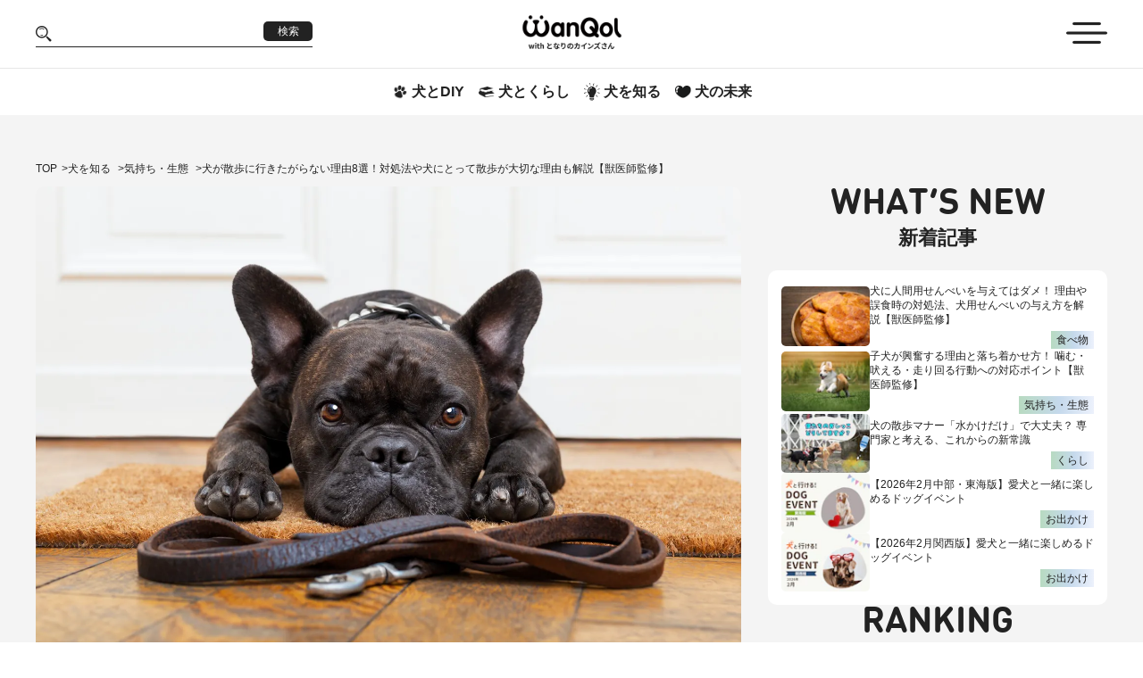

--- FILE ---
content_type: text/html; charset=utf-8
request_url: https://magazine.cainz.com/wanqol/articles/walking_13
body_size: 41282
content:
<!DOCTYPE html><html lang="ja"><head prefix="og: http://ogp.me/ns# fb: http://ogp.me/ns/fb#">
  <base href="/wanqol/">
  <link rel="icon" href="assets/images/favicon.ico">
  <link rel="preload" href="https://img.wanqol.com/logo/wq-logo.png?auto=format" as="image" type="image/svg+xml">
  <link rel="preload" href="https://img.wanqol.com/images/icon/arrow-left.png?auto=format" as="image" type="image/png">
  <link rel="preload" href="https://img.wanqol.com/images/icon/arrow-right.png?auto=format" as="image" type="image/png">
  <link rel="preload" href="https://img.wanqol.com/forIE.png?auto=format" as="image" type="image/svg+xml">
  <link rel="preconnect" href="https://www.googletagmanager.com" crossorigin="anonymous">
  <link rel="preconnect" href="https://googleads.g.doubleclick.net" crossorigin="anonymous">
  <link rel="preconnect" href="https://www.google.com" crossorigin="anonymous">

  <meta name="charset" content="utf-8">
  <meta name="viewport" content="width=device-width, initial-scale=1, viewport-fit=cover">
  <meta name="twitter:card" content="summary_large_image">

  <style id="articles-css-custom" type="text/css"></style>
  <script>
    var gtm_tracking = function () {
      (function (w, d, s, l, i) {
        w[l] = w[l] || []; w[l].push({
          'gtm.start':
            new Date().getTime(), event: 'gtm.js'
        }); var f = d.getElementsByTagName(s)[0],
          j = d.createElement(s), dl = l != 'dataLayer' ? '&l=' + l : ''; j.async = true; j.src =
          'https://www.googletagmanager.com/gtm.js?id=' + i + dl; f.parentNode.insertBefore(j, f);
      })(window, document, 'script', 'dataLayer', 'GTM-WVB45Z6');
    }
    // Helper function for async "thread"
    function executeAsync() {
      setTimeout(gtm_tracking, 0);
    }
    // Actual load function. Check if window load has already been fired. If not, execute the tracking script asynchronously, as soon as the window load event occured.
    (function () {
      if (document.readyState === 'complete') {
        executeAsync();
      } else {
        window.addEventListener("load", executeAsync);
      }
    })();
  </script>

  <script src="assets/no-support/no-es6.js" nomodule="" defer=""></script>
<link rel="stylesheet" href="styles.60e023421c164a30.css"><meta name="og:image" content="https://img.wanqol.com/2022/06/8513f885-walking_09_yoko.jpg?auto=format"><link rel="canonical" href="https://magazine.cainz.com/wanqol/articles/walking_13"><style ng-transition="serverApp">#main[_ngcontent-sc53]{margin-top:129px;overflow-x:hidden}@media (max-width: 768px){#main[_ngcontent-sc53]{margin-top:125px}}</style><style ng-transition="serverApp">header[_ngcontent-sc50]{position:fixed;top:0;width:100%;background-color:#fff;transition:top .5s;z-index:1000}header[_ngcontent-sc50]   .header[_ngcontent-sc50]{display:flex;align-items:center;border-bottom:1px solid #e6e6e6;height:76px}@media (max-width: 768px){header[_ngcontent-sc50]   .header[_ngcontent-sc50]{height:75px}}@media (max-width: 480px){header[_ngcontent-sc50]   .header[_ngcontent-sc50]{height:71px}}header[_ngcontent-sc50]   .header[_ngcontent-sc50]   ul[_ngcontent-sc50]{display:flex;align-items:center;justify-content:space-between;width:100%}header[_ngcontent-sc50]   .header[_ngcontent-sc50]   ul[_ngcontent-sc50]   li[_ngcontent-sc50]{width:33.33%}header[_ngcontent-sc50]   .header[_ngcontent-sc50]   ul[_ngcontent-sc50]   .search-box[_ngcontent-sc50]{display:flex;align-items:center;justify-content:space-between;border-bottom:1px solid #222222;width:310px;max-width:100%}header[_ngcontent-sc50]   .header[_ngcontent-sc50]   ul[_ngcontent-sc50]   .search-box[_ngcontent-sc50]   img[_ngcontent-sc50]{width:18px;height:auto}header[_ngcontent-sc50]   .header[_ngcontent-sc50]   ul[_ngcontent-sc50]   .search-box[_ngcontent-sc50]   input[_ngcontent-sc50]{border:none;outline:none;width:78%}header[_ngcontent-sc50]   .header[_ngcontent-sc50]   ul[_ngcontent-sc50]   .search-box[_ngcontent-sc50]   button[_ngcontent-sc50]{margin:0 0 6px;font-size:12px;font-weight:400;color:#fff;background-color:#222;border-radius:5px;letter-spacing:0;min-width:55px;height:22px}@media (max-width: 480px){header[_ngcontent-sc50]   .header[_ngcontent-sc50]   ul[_ngcontent-sc50]   .search-box-md[_ngcontent-sc50]{display:flex}}header[_ngcontent-sc50]   .header[_ngcontent-sc50]   ul[_ngcontent-sc50]   .search-box-md[_ngcontent-sc50]   img[_ngcontent-sc50]{width:28px;height:auto;cursor:pointer}@media (max-width: 480px){header[_ngcontent-sc50]   .header[_ngcontent-sc50]   ul[_ngcontent-sc50]   .search-box-md[_ngcontent-sc50]   img[_ngcontent-sc50]{width:22px}}header[_ngcontent-sc50]   .header[_ngcontent-sc50]   ul[_ngcontent-sc50]   .logo-box[_ngcontent-sc50]{text-align:center;line-height:1.1}@media (max-width: 768px){header[_ngcontent-sc50]   .header[_ngcontent-sc50]   ul[_ngcontent-sc50]   .logo-box[_ngcontent-sc50]{width:50%}}header[_ngcontent-sc50]   .header[_ngcontent-sc50]   ul[_ngcontent-sc50]   .logo-box[_ngcontent-sc50]   img[_ngcontent-sc50]{width:168px;height:auto}@media (max-width: 480px){header[_ngcontent-sc50]   .header[_ngcontent-sc50]   ul[_ngcontent-sc50]   .logo-box[_ngcontent-sc50]   img[_ngcontent-sc50]{width:155px}}header[_ngcontent-sc50]   .header[_ngcontent-sc50]   ul[_ngcontent-sc50]   .logo-box[_ngcontent-sc50]   .logo-title[_ngcontent-sc50]{display:block;font-weight:700;font-size:12px;letter-spacing:0;margin:unset}@media (max-width: 480px){header[_ngcontent-sc50]   .header[_ngcontent-sc50]   ul[_ngcontent-sc50]   .logo-box[_ngcontent-sc50]   .logo-title[_ngcontent-sc50]{font-size:9px}}header[_ngcontent-sc50]   .header[_ngcontent-sc50]   ul[_ngcontent-sc50]   .menu-icon[_ngcontent-sc50]{text-align:right}header[_ngcontent-sc50]   .header[_ngcontent-sc50]   ul[_ngcontent-sc50]   .menu-icon[_ngcontent-sc50]   img[_ngcontent-sc50]{width:46px;height:auto;cursor:pointer}@media (max-width: 768px){header[_ngcontent-sc50]   .header[_ngcontent-sc50]   ul[_ngcontent-sc50]   .menu-icon[_ngcontent-sc50]   img[_ngcontent-sc50]{width:36px}}@media (max-width: 480px){header[_ngcontent-sc50]   .header[_ngcontent-sc50]   ul[_ngcontent-sc50]   .menu-icon[_ngcontent-sc50]   img[_ngcontent-sc50]{width:30px}}header[_ngcontent-sc50]   .sub-header[_ngcontent-sc50]{display:flex;align-items:center;justify-content:center;column-gap:32px;padding:16px 0}@media (max-width: 768px){header[_ngcontent-sc50]   .sub-header[_ngcontent-sc50]{padding:14.5px 0}}@media (max-width: 480px){header[_ngcontent-sc50]   .sub-header[_ngcontent-sc50]{column-gap:18px;padding:18.5px 10px}}header[_ngcontent-sc50]   .sub-header[_ngcontent-sc50]   li[_ngcontent-sc50]{display:flex;align-items:center;justify-content:center;padding:0 8px;max-width:max-content;background-repeat:no-repeat;background-position-y:bottom;background-size:100% 50%}@media (max-width: 480px){header[_ngcontent-sc50]   .sub-header[_ngcontent-sc50]   li[_ngcontent-sc50]{padding:unset}}header[_ngcontent-sc50]   .sub-header[_ngcontent-sc50]   li.active[_ngcontent-sc50]{background-image:url(/wanqol/assets/v2/images/bg-hover.png)}header[_ngcontent-sc50]   .sub-header[_ngcontent-sc50]   li[_ngcontent-sc50]   a[_ngcontent-sc50]{text-decoration:none;display:flex;align-items:center}header[_ngcontent-sc50]   .sub-header[_ngcontent-sc50]   li[_ngcontent-sc50]   a[_ngcontent-sc50]:active{color:#222}header[_ngcontent-sc50]   .sub-header[_ngcontent-sc50]   li[_ngcontent-sc50]   a[_ngcontent-sc50]:visited{color:#222}header[_ngcontent-sc50]   .sub-header[_ngcontent-sc50]   li[_ngcontent-sc50]   a[_ngcontent-sc50]   img[_ngcontent-sc50]{width:18px;height:auto;margin-right:4px}@media (max-width: 480px){header[_ngcontent-sc50]   .sub-header[_ngcontent-sc50]   li[_ngcontent-sc50]   a[_ngcontent-sc50]   img[_ngcontent-sc50]{width:15px}}header[_ngcontent-sc50]   .sub-header[_ngcontent-sc50]   li[_ngcontent-sc50]   a[_ngcontent-sc50]   span[_ngcontent-sc50]{font-size:16px;font-weight:700;letter-spacing:0}@media (max-width: 600px){header[_ngcontent-sc50]   .sub-header[_ngcontent-sc50]   li[_ngcontent-sc50]   a[_ngcontent-sc50]   span[_ngcontent-sc50]{font-size:11px}}@media (hover: hover){header[_ngcontent-sc50]   .sub-header[_ngcontent-sc50]   li[_ngcontent-sc50]:hover{background-image:url(/wanqol/assets/v2/images/bg-hover.png);animation:background-hover 1s;animation-timing-function:cubic-bezier(.215,.61,.355,1)}}@keyframes background-hover{0%{background-size:0% 50%}20%{background-size:110% 50%}40%{background-size:90% 50%}60%{background-size:103% 50%}80%{background-size:97% 50%}to{background-size:100% 50%}}</style><style ng-transition="serverApp">.bottom-banners[_ngcontent-sc51]{display:flex;align-items:center;background-color:#f4f4f4;padding:26.5px 0}@media (max-width: 960px){.bottom-banners[_ngcontent-sc51]{padding:20px 8px}}@media (max-width: 480px){.bottom-banners[_ngcontent-sc51]{padding:20px 10px}}.bottom-banners[_ngcontent-sc51]   ul.banner-small[_ngcontent-sc51]{display:grid;grid-template-columns:auto auto auto;grid-gap:48px;gap:48px;margin-bottom:20px}@media (max-width: 1280px){.bottom-banners[_ngcontent-sc51]   ul.banner-small[_ngcontent-sc51]{gap:30px}}@media (max-width: 960px){.bottom-banners[_ngcontent-sc51]   ul.banner-small[_ngcontent-sc51]{gap:20px}}@media (max-width: 768px){.bottom-banners[_ngcontent-sc51]   ul.banner-small[_ngcontent-sc51]{grid-template-columns:auto auto}}@media (max-width: 600px){.bottom-banners[_ngcontent-sc51]   ul.banner-small[_ngcontent-sc51]{grid-template-columns:auto;justify-content:center;gap:10px}}@media (max-width: 480px){.bottom-banners[_ngcontent-sc51]   ul.banner-small[_ngcontent-sc51]{margin-bottom:10px}}@media (max-width: 600px){.bottom-banners[_ngcontent-sc51]   ul.banner-small[_ngcontent-sc51]   li[_ngcontent-sc51]{width:100%}}.bottom-banners[_ngcontent-sc51]   ul.banner-small[_ngcontent-sc51]   li[_ngcontent-sc51]   img[_ngcontent-sc51]{width:100%}.bottom-banners[_ngcontent-sc51]   ul.banner-large[_ngcontent-sc51]{display:flex;align-items:center;justify-content:center;flex-direction:column}.bottom-banners[_ngcontent-sc51]   ul.banner-large[_ngcontent-sc51]   li[_ngcontent-sc51]{margin-bottom:20px;text-align:center}@media (max-width: 600px){.bottom-banners[_ngcontent-sc51]   ul.banner-large[_ngcontent-sc51]   li[_ngcontent-sc51]{max-width:380px}}@media (max-width: 480px){.bottom-banners[_ngcontent-sc51]   ul.banner-large[_ngcontent-sc51]   li[_ngcontent-sc51]{margin-bottom:10px}}.bottom-banners[_ngcontent-sc51]   ul.banner-large[_ngcontent-sc51]   li[_ngcontent-sc51]   img[_ngcontent-sc51]{margin:0 auto}.bottom-banners[_ngcontent-sc51]   ul.banner-small[_ngcontent-sc51]   li[_ngcontent-sc51]   a[_ngcontent-sc51], .bottom-banners[_ngcontent-sc51]   ul.banner-large[_ngcontent-sc51]   li[_ngcontent-sc51]   a[_ngcontent-sc51]{display:block;position:relative;height:100%}.bottom-banners[_ngcontent-sc51]   ul.banner-small[_ngcontent-sc51]   li[_ngcontent-sc51]   a[_ngcontent-sc51]   span[_ngcontent-sc51], .bottom-banners[_ngcontent-sc51]   ul.banner-large[_ngcontent-sc51]   li[_ngcontent-sc51]   a[_ngcontent-sc51]   span[_ngcontent-sc51]{position:absolute;top:0;right:0;background-color:#000;color:#fff;padding:3px 10px;font-weight:700;font-size:12px}</style><style ng-transition="serverApp">footer[_ngcontent-sc52]{padding:46px 0}@media (max-width: 768px){footer[_ngcontent-sc52]{padding-bottom:20px}}@media (max-width: 480px){footer[_ngcontent-sc52]{padding-bottom:16px}}footer[_ngcontent-sc52]   .links[_ngcontent-sc52]{justify-content:center;display:flex;align-items:center;column-gap:32px}@media (max-width: 768px){footer[_ngcontent-sc52]   .links[_ngcontent-sc52]{justify-content:center;column-gap:50px}}@media (max-width: 600px){footer[_ngcontent-sc52]   .links[_ngcontent-sc52]{column-gap:15px}}@media (max-width: 480px){footer[_ngcontent-sc52]   .links[_ngcontent-sc52]{flex-direction:column}footer[_ngcontent-sc52]   .links[_ngcontent-sc52]   a[_ngcontent-sc52]:nth-of-type(2){margin-bottom:30px}}footer[_ngcontent-sc52]   .links[_ngcontent-sc52]   .logo-footer[_ngcontent-sc52]{width:268px;height:auto}@media (max-width: 960px){footer[_ngcontent-sc52]   .links[_ngcontent-sc52]   .logo-footer[_ngcontent-sc52]{width:168px}}@media (max-width: 600px){footer[_ngcontent-sc52]   .links[_ngcontent-sc52]   .logo-footer[_ngcontent-sc52]{width:130px}}@media (max-width: 480px){footer[_ngcontent-sc52]   .links[_ngcontent-sc52]   .logo-footer[_ngcontent-sc52]{width:168px}}footer[_ngcontent-sc52]   .list-links[_ngcontent-sc52]{display:flex;align-items:center;justify-content:center;flex-wrap:wrap;column-gap:25px;line-height:22px}@media (max-width: 768px){footer[_ngcontent-sc52]   .list-links[_ngcontent-sc52]{max-width:568px}}@media (max-width: 480px){footer[_ngcontent-sc52]   .list-links[_ngcontent-sc52]{flex-direction:column;row-gap:8px}}footer[_ngcontent-sc52]   .list-links[_ngcontent-sc52]   li[_ngcontent-sc52]{line-height:1.4}footer[_ngcontent-sc52]   .list-links[_ngcontent-sc52]   li[_ngcontent-sc52]   a[_ngcontent-sc52]{font-size:14px}@media (max-width: 480px){footer[_ngcontent-sc52]   .list-links[_ngcontent-sc52]   li[_ngcontent-sc52]   a[_ngcontent-sc52]{font-size:12px}}footer[_ngcontent-sc52]   .social[_ngcontent-sc52]{display:flex;align-items:center;column-gap:23px}@media (max-width: 480px){footer[_ngcontent-sc52]   .social[_ngcontent-sc52]{flex-direction:column;row-gap:15px}}footer[_ngcontent-sc52]   .social[_ngcontent-sc52]   li[_ngcontent-sc52]{line-height:1.4}footer[_ngcontent-sc52]   .social[_ngcontent-sc52]   li[_ngcontent-sc52]   a[_ngcontent-sc52]{display:flex;align-items:center;text-transform:uppercase;font-size:16px}@media (max-width: 480px){footer[_ngcontent-sc52]   .social[_ngcontent-sc52]   li[_ngcontent-sc52]   a[_ngcontent-sc52]{font-size:12px}}footer[_ngcontent-sc52]   .social[_ngcontent-sc52]   li[_ngcontent-sc52]   a[_ngcontent-sc52]   img[_ngcontent-sc52]{margin-right:6px;width:16px;height:16px}@media (max-width: 480px){footer[_ngcontent-sc52]   .social[_ngcontent-sc52]   li[_ngcontent-sc52]   a[_ngcontent-sc52]   img[_ngcontent-sc52]{width:12px;height:12px}}footer[_ngcontent-sc52]   .copyright[_ngcontent-sc52]{display:flex;align-items:center;justify-content:space-between;flex-direction:column;gap:20px;margin-top:24px}@media (max-width: 768px){footer[_ngcontent-sc52]   .copyright[_ngcontent-sc52]{margin-top:48px}}@media (max-width: 480px){footer[_ngcontent-sc52]   .copyright[_ngcontent-sc52]{margin-top:22px}}@media (max-width: 768px){footer[_ngcontent-sc52]   .copyright[_ngcontent-sc52]{justify-content:center;flex-direction:column;row-gap:57px}}@media (max-width: 480px){footer[_ngcontent-sc52]   .copyright[_ngcontent-sc52]{row-gap:41px}}footer[_ngcontent-sc52]   .copyright[_ngcontent-sc52] > p[_ngcontent-sc52]{font-size:14px}@media (max-width: 768px){footer[_ngcontent-sc52]   .copyright[_ngcontent-sc52] > p[_ngcontent-sc52]{font-size:12px}}</style><style ng-transition="serverApp">nav[_ngcontent-sc48]{position:fixed;z-index:99;top:0;right:0;margin-top:129px;width:0px;white-space:nowrap}@media (max-width: 768px){nav[_ngcontent-sc48]{margin-top:125px}}@media (max-width: 480px){nav[_ngcontent-sc48]{right:-60px}}nav[_ngcontent-sc48]   a[_ngcontent-sc48]{cursor:pointer;transition:all .4s;display:block}nav[_ngcontent-sc48]   a[_ngcontent-sc48]:hover{opacity:.6}nav[_ngcontent-sc48]   .menu-wrapper[_ngcontent-sc48]{display:flex;align-items:center}nav[_ngcontent-sc48]   .menu-wrapper[_ngcontent-sc48]   .menu-content[_ngcontent-sc48]{border:1px solid #ddd;background-color:#fff;height:100vh;max-height:665px;width:298px;overflow-y:auto}@media (max-width: 480px){nav[_ngcontent-sc48]   .menu-wrapper[_ngcontent-sc48]   .menu-content[_ngcontent-sc48]{width:240px}}nav[_ngcontent-sc48]   .menu-wrapper[_ngcontent-sc48]   .menu-content[_ngcontent-sc48]   .article-category[_ngcontent-sc48]{background-color:#f4f4f4}nav[_ngcontent-sc48]   .menu-wrapper[_ngcontent-sc48]   .menu-content[_ngcontent-sc48]   .article-category[_ngcontent-sc48] > li[_ngcontent-sc48]:first-child{display:flex;align-items:center;padding:0 20px;font-weight:700;border-bottom:2px solid #e6e6e6}nav[_ngcontent-sc48]   .menu-wrapper[_ngcontent-sc48]   .menu-content[_ngcontent-sc48]   .article-category[_ngcontent-sc48] > li[_ngcontent-sc48]:first-child   a[_ngcontent-sc48], nav[_ngcontent-sc48]   .menu-wrapper[_ngcontent-sc48]   .menu-content[_ngcontent-sc48]   .article-category[_ngcontent-sc48] > li[_ngcontent-sc48]:first-child   span[_ngcontent-sc48]{border-bottom:unset;width:100%;padding:18px 0 16px}nav[_ngcontent-sc48]   .menu-wrapper[_ngcontent-sc48]   .menu-content[_ngcontent-sc48]   .article-category[_ngcontent-sc48] > li[_ngcontent-sc48]:nth-of-type(2){display:flex;height:auto;column-gap:30px;padding:24px 20px}nav[_ngcontent-sc48]   .menu-wrapper[_ngcontent-sc48]   .menu-content[_ngcontent-sc48]   .article-category[_ngcontent-sc48] > li[_ngcontent-sc48]:nth-of-type(2)   a[_ngcontent-sc48]{font-size:14px;color:#5d5d5d;margin-bottom:25px}@media (max-width: 480px){nav[_ngcontent-sc48]   .menu-wrapper[_ngcontent-sc48]   .menu-content[_ngcontent-sc48]   .article-category[_ngcontent-sc48] > li[_ngcontent-sc48]:nth-of-type(2)   a[_ngcontent-sc48]{margin-bottom:20px}}nav[_ngcontent-sc48]   .menu-wrapper[_ngcontent-sc48]   .menu-content[_ngcontent-sc48]   .article-category[_ngcontent-sc48]   .menu-bottom[_ngcontent-sc48]{flex:1}@media (max-width: 480px){nav[_ngcontent-sc48]   .menu-wrapper[_ngcontent-sc48]   .menu-content[_ngcontent-sc48]   .article-category[_ngcontent-sc48]   .menu-bottom[_ngcontent-sc48]{max-width:85px}}nav[_ngcontent-sc48]   .menu-wrapper[_ngcontent-sc48]   .menu-content[_ngcontent-sc48]   .article-category[_ngcontent-sc48]   .menu-bottom[_ngcontent-sc48]   li[_ngcontent-sc48]   a[_ngcontent-sc48]{white-space:pre-line;letter-spacing:0px;font-size:14px}nav[_ngcontent-sc48]   .menu-wrapper[_ngcontent-sc48]   .menu-content[_ngcontent-sc48]   .article-category[_ngcontent-sc48]   .menu-bottom[_ngcontent-sc48]   li[_ngcontent-sc48]:last-child   a[_ngcontent-sc48]{margin-bottom:unset}nav[_ngcontent-sc48]   .menu-wrapper[_ngcontent-sc48]   .menu-content[_ngcontent-sc48]   .experts[_ngcontent-sc48]   li[_ngcontent-sc48]{display:flex;align-items:center;padding:0 20px}nav[_ngcontent-sc48]   .menu-wrapper[_ngcontent-sc48]   .menu-content[_ngcontent-sc48]   .experts[_ngcontent-sc48]   li[_ngcontent-sc48]   a[_ngcontent-sc48]{font-weight:700;font-size:14px;color:#5d5d5d}nav[_ngcontent-sc48]   .menu-wrapper[_ngcontent-sc48]   .menu-content[_ngcontent-sc48]   .experts[_ngcontent-sc48]   li[_ngcontent-sc48] > a[_ngcontent-sc48], nav[_ngcontent-sc48]   .menu-wrapper[_ngcontent-sc48]   .menu-content[_ngcontent-sc48]   .experts[_ngcontent-sc48]   li[_ngcontent-sc48] > div[_ngcontent-sc48]{width:100%;padding:12px 0;border-bottom:1px solid #e6e6e6}nav[_ngcontent-sc48]   .menu-wrapper[_ngcontent-sc48]   .menu-content[_ngcontent-sc48]   .experts[_ngcontent-sc48]   li[_ngcontent-sc48] > div[_ngcontent-sc48]{display:flex}@media (max-width: 480px){nav[_ngcontent-sc48]   .menu-wrapper[_ngcontent-sc48]   .menu-content[_ngcontent-sc48]   .social[_ngcontent-sc48]{margin-top:10px}}nav[_ngcontent-sc48]   .menu-wrapper[_ngcontent-sc48]   .menu-content[_ngcontent-sc48]   .social[_ngcontent-sc48]   li[_ngcontent-sc48]{padding:0 20px}nav[_ngcontent-sc48]   .menu-wrapper[_ngcontent-sc48]   .menu-content[_ngcontent-sc48]   .social[_ngcontent-sc48]   li.sm-below-only[_ngcontent-sc48]   a[_ngcontent-sc48]   img[_ngcontent-sc48], nav[_ngcontent-sc48]   .menu-wrapper[_ngcontent-sc48]   .menu-content[_ngcontent-sc48]   .social[_ngcontent-sc48]   li.sm-above-only[_ngcontent-sc48]   a[_ngcontent-sc48]   img[_ngcontent-sc48]{width:116px;height:auto}nav[_ngcontent-sc48]   .menu-wrapper[_ngcontent-sc48]   .menu-content[_ngcontent-sc48]   .social[_ngcontent-sc48]   li[_ngcontent-sc48]   a[_ngcontent-sc48]{display:flex;align-items:center;width:100%;padding:7px 0;font-size:14px;text-transform:uppercase}nav[_ngcontent-sc48]   .menu-wrapper[_ngcontent-sc48]   .menu-content[_ngcontent-sc48]   .social[_ngcontent-sc48]   li[_ngcontent-sc48]   a[_ngcontent-sc48]   img[_ngcontent-sc48]{width:16px;height:16px;margin-right:6px}nav[_ngcontent-sc48]   .close[_ngcontent-sc48]{padding:21px 8px;background-color:#222;color:#fff;font-weight:700;font-size:14px;margin-top:-90px;transform:translate(1px) rotate(-180deg);width:30px;height:90px}nav[_ngcontent-sc48]   .close[_ngcontent-sc48]   p[_ngcontent-sc48]{text-transform:uppercase;writing-mode:vertical-lr}</style><style ng-transition="serverApp">.search[_ngcontent-sc49]{display:flex;align-items:center;flex-direction:column;position:fixed;z-index:99;top:0;right:0;width:100%;overflow:hidden;height:0}@media (max-width: 768px){.search[_ngcontent-sc49]{margin-top:125px}}.search[_ngcontent-sc49]   .search-wrapper[_ngcontent-sc49]{background-color:#f4f4f4;width:100%;white-space:nowrap;padding-top:28px;padding-bottom:53px}.search[_ngcontent-sc49]   .search-box[_ngcontent-sc49]{display:flex;align-items:center;justify-content:space-between;border-bottom:1px solid #222222;width:100%;max-width:354px;padding:6px 0;margin:0 auto}.search[_ngcontent-sc49]   .search-box[_ngcontent-sc49]   button.hover[_ngcontent-sc49]{font-size:12px;font-weight:400;color:#fff;background-color:#222;border-radius:5px;letter-spacing:0;min-width:48px;height:22px}.search[_ngcontent-sc49]   .search-box[_ngcontent-sc49]   button.clear-btn[_ngcontent-sc49]{background:transparent}.search[_ngcontent-sc49]   .search-box[_ngcontent-sc49]   button.clear-btn[_ngcontent-sc49]   img[_ngcontent-sc49]{width:12px;margin-right:8px}.search[_ngcontent-sc49]   .search-box[_ngcontent-sc49]   img[_ngcontent-sc49]{width:18px}.search[_ngcontent-sc49]   .search-box[_ngcontent-sc49]   input[_ngcontent-sc49]{border:none;outline:none;width:85%;background-color:#f4f4f4;font-size:16px}.search[_ngcontent-sc49]   .options[_ngcontent-sc49]{display:flex;align-items:center;justify-content:center;gap:22px;font-size:14px;font-weight:700;margin-top:20px}.search[_ngcontent-sc49]   .options[_ngcontent-sc49]   input[_ngcontent-sc49]{margin-right:8px}.search[_ngcontent-sc49]   .options[_ngcontent-sc49]   input[_ngcontent-sc49]::placeholder{color:#d0d0d0;font-size:15px;font-weight:700}.search[_ngcontent-sc49]   .close[_ngcontent-sc49]{text-transform:uppercase;background-color:#222;color:#fff;font-weight:700;font-size:14px;width:76px;min-height:28px}</style><style ng-transition="serverApp">.articles{background-color:#f4f4f4;padding:50px 0 100px}.articles table,.articles th,.articles td{border:1px solid black;border-collapse:collapse}@media (max-width: 768px){.articles{padding:20px 0 70px}}@media (max-width: 480px){.articles{padding:20px 0 60px}}@media (max-width: 480px){.articles .container-articles{padding:0 18px}}.articles .breadcrumb-wrapper{margin-bottom:10px}.articles .detail-wrapper{display:flex;gap:30px}@media (max-width: 960px){.articles .detail-wrapper{gap:15px}}@media (max-width: 768px){.articles .detail-wrapper{flex-direction:column;gap:0}}.articles .detail-wrapper .loading-wrapper{width:100%;text-align:center;padding:100px 0}.articles .detail-wrapper .post-detail{min-width:790px;max-width:790px}@media (max-width: 1280px){.articles .detail-wrapper .post-detail{max-width:790px;min-width:calc(100% - 380px)}}@media (max-width: 768px){.articles .detail-wrapper .post-detail{margin-bottom:80px}}@media (max-width: 480px){.articles .detail-wrapper .post-detail{margin-bottom:50px}}.articles .detail-wrapper .post-detail .pet-intro-wrapper{margin-bottom:40px}.articles .detail-wrapper .post-detail .banner-wrapper{margin-top:10px;margin-bottom:30px}.articles .detail-wrapper .post-detail .related-posts-wrapper{margin-bottom:40px;max-width:790px}.articles .detail-wrapper .post-detail .author-wrapper{margin-bottom:40px}.articles .detail-wrapper .post-detail .review-wrapper{padding-bottom:30px}.articles .detail-wrapper .post-detail .review-wrapper .review-title-wrapper{font-weight:600;font-size:24px;padding-bottom:10px}@media (max-width: 480px){.articles .detail-wrapper .post-detail .review-wrapper .review-title-wrapper{font-size:22px;text-align:center}}.articles .detail-wrapper .post-detail .review-wrapper .recommanded-register-wrapper{margin-bottom:40px}.articles .detail-wrapper .post-detail .review-wrapper .form-review-wrapper{width:100%;text-align:center}.articles .detail-wrapper .post-detail .review-wrapper .review-list-wrapper{width:100%}.articles .detail-wrapper aside{text-align:center;display:flex;gap:50px;flex-direction:column}@media (max-width: 768px){.articles .detail-wrapper aside{gap:20px;flex-direction:row}}@media (max-width: 600px){.articles .detail-wrapper aside{flex-direction:column;gap:40px}}.articles .detail-wrapper .post-pagination{padding-bottom:30px}@media (max-width: 480px){.articles .detail-wrapper .post-pagination{padding-bottom:20px}}.articles .detail-wrapper .breadcrumb-sp{margin-bottom:20px}.articles .expert-wrapper .expert-banner{max-width:430px;margin:20px auto}@media (max-width: 600px){.articles .expert-wrapper .expert-banner{max-width:260px}}.articles .expert-wrapper .expert-banner img{display:block}.articles .expert-wrapper .expert-name{font-size:34px;font-weight:700;margin-bottom:30px;line-height:1.6}@media (max-width: 600px){.articles .expert-wrapper .expert-name{font-size:28px;line-height:1.5}}.articles .expert-wrapper .expert-content{margin-bottom:30px;line-break:anywhere}.articles .expert-wrapper .expert-content p{line-height:1.6}.articles .expert-wrapper ul.listPosts{display:flex;gap:14px;flex-direction:column;line-height:1.2;margin-bottom:50px}@media (max-width: 768px){.articles .expert-wrapper ul.listPosts{margin-bottom:30px}}@media (max-width: 768px){.articles .expert-wrapper ul.listPosts{gap:15px}}.articles .expert-wrapper ul.listPosts li{display:flex;align-items:center;gap:20px}@media (max-width: 480px){.articles .expert-wrapper ul.listPosts li{gap:12px}}.articles .expert-wrapper ul.listPosts li .image{position:relative}.articles .expert-wrapper ul.listPosts li .image img{border-radius:5px;display:block;min-width:210px;max-width:210px}@media (max-width: 960px){.articles .expert-wrapper ul.listPosts li .image img{min-width:160px;max-width:160px}}@media (max-width: 480px){.articles .expert-wrapper ul.listPosts li .image img{max-width:unset;min-width:142px;max-width:142px}}.articles .expert-wrapper ul.listPosts li .content{width:100%;padding:3px 0}.articles .expert-wrapper ul.listPosts li .content .date{display:flex;align-items:center;justify-content:space-between}.articles .expert-wrapper ul.listPosts li .content .date p{font-size:14px}@media (max-width: 480px){.articles .expert-wrapper ul.listPosts li .content .date p{font-size:12px}.articles .expert-wrapper ul.listPosts li .content .date p:nth-of-type(2){font-size:10px}}.articles .expert-wrapper ul.listPosts li .content .date p:first-child{background:transparent linear-gradient(90deg,#b8dac1 0%,#c5d9ec 54%,#ecf1fc 100%) 0% 0% no-repeat padding-box;padding:4px 10px}@media (max-width: 480px){.articles .expert-wrapper ul.listPosts li .content .date p:first-child{padding:2px 5px}}.articles .expert-wrapper ul.listPosts li .content .description{overflow:hidden;text-overflow:ellipsis;display:-webkit-box;-webkit-line-clamp:2;-webkit-box-orient:vertical;margin:12px 0 14px;font-size:16px;line-height:1.4}@media (max-width: 768px){.articles .expert-wrapper ul.listPosts li .content .description{margin:8px 0 10px}}@media (max-width: 480px){.articles .expert-wrapper ul.listPosts li .content .description{font-size:14px;margin:6px 0 2px;line-height:1.5}}.articles .expert-wrapper ul.listPosts li .content .author a{display:flex;align-items:center}.articles .expert-wrapper ul.listPosts li .content .author p{font-size:10px;font-weight:700}.articles .expert-wrapper ul.listPosts li .content .author img{width:42px;height:42px;border-radius:50%;margin-right:8.6px}@media (max-width: 480px){.articles .expert-wrapper ul.listPosts li .content .author img{width:28px;height:28px}}.articles .expert-content a{color:-webkit-link;text-decoration:underline}
</style><title>犬が散歩に行きたがらない理由8選！対処法や犬にとって散歩が大切な理由も解説【獣医師監修】|ワンクォール</title><meta name="robots" content=""><meta property="og:image" content="https://img.wanqol.com/2022/06/8513f885-walking_09_yoko.jpg?auto=format"><meta property="twitter:image" content="https://img.wanqol.com/2022/06/8513f885-walking_09_yoko.jpg?auto=format"><meta property="og:url" content="https://magazine.cainz.com/wanqol/articles/walking_13"><meta name="titlePlatform" content="犬が散歩に行きたがらない理由8選！対処法や犬にとって散歩が大切な理由も解説【獣医師監修】|ワンクォール"><meta property="og:title" content="犬が散歩に行きたがらない理由8選！対処法や犬にとって散歩が大切な理由も解説【獣医師監修】|ワンクォール"><meta property="og:type" content="article"><meta name="description" content="愛犬が散歩を嫌がり、困っている飼い主も多いのではないでしょうか。犬が散歩に行きたがらないのにはさまざまな理由があります。この記事では犬が散歩に行きたがらない理由や対処法などについて詳しく解説します。"><meta property="og:description" content="愛犬が散歩を嫌がり、困っている飼い主も多いのではないでしょうか。犬が散歩に行きたがらないのにはさまざまな理由があります。この記事では犬が散歩に行きたがらない理由や対処法などについて詳しく解説します。"><meta name="keywords" content="犬,愛犬,わんちゃん,わんこ,愛犬家,飼い主,オーナー,ペット,ペットライフ,生活,暮らし,ライフスタイル,疑問,課題,飼い方,しつけ,生活向上"><meta name="thumbnail" content="https://img.wanqol.com/2022/06/8513f885-walking_09_yoko.jpg?auto=format"><script type="application/ld+json">{
  "@context": "https://schema.org",
  "@type": "Article",
  "headline": "犬が散歩に行きたがらない理由8選！対処法や犬にとって散歩が大切な理由も解説【獣医師監修】",
  "author": {
    "@type": "Person",
    "name": "茂木千恵（獣医師）",
    "url": "https://magazine.cainz.com/wanqol/articles/creator_06_chiemogi"
  },
  "image": {
    "@type": "ImageObject",
    "url": "https://img.wanqol.com/2022/06/8513f885-walking_09_yoko.jpg?auto=format&fit=clip&w=500&q=80",
    "width": "400",
    "height": "278"
  },
  "description": "犬といえば散歩が大好きなイメージがありますが、時には散歩に行くのを嫌がることもあります。愛犬が突然、散歩に行きたがらなくなったら心配になりますよね。犬が散歩に行きたがらないのにはさまざまな理由があります。この記事では、犬が散歩に行きたがらない理由や対処法などについて、動物行動学を研究する獣医師の茂木千恵先生監修のもと、詳しく解説していきます。",
  "mainEntityOfPage": "https://magazine.cainz.com/wanqol/articles/walking_13",
  "publisher": {
    "@type": "Organization",
    "name": "ワンクォール",
    "logo": {
      "@type": "ImageObject",
      "url": "https://magazine.cainz.com/wanqol/assets/images/logo.svg",
      "width": "116",
      "height": "25"
    }
  },
  "datePublished": "2022-08-03T12:00:57+09:00",
  "dateModified": "2023-12-06T10:25:34+09:00"
}</script><style ng-transition="serverApp">.breadcrumb[_ngcontent-sc56]{display:flex;align-items:center;gap:10px;white-space:nowrap;overflow:auto}.breadcrumb[_ngcontent-sc56]::-webkit-scrollbar{display:none}.breadcrumb[_ngcontent-sc56]   li[_ngcontent-sc56]{line-height:20px;font-size:12px}.breadcrumb[_ngcontent-sc56]   li[_ngcontent-sc56]:not(:last-child):after{content:">";margin-left:5px}.breadcrumb[_ngcontent-sc56]   li[_ngcontent-sc56]:last-child{white-space:normal}</style><style ng-transition="serverApp">.related-posts[_ngcontent-sc93]   .title[_ngcontent-sc93]{font-size:20px;font-weight:700;margin-bottom:15px}@media (max-width: 480px){.related-posts[_ngcontent-sc93]   .title[_ngcontent-sc93]{text-align:center}}.related-posts[_ngcontent-sc93]   ul[_ngcontent-sc93]{display:flex;gap:14px;flex-direction:column;line-height:1.2}@media (max-width: 768px){.related-posts[_ngcontent-sc93]   ul[_ngcontent-sc93]{gap:15px}}.related-posts[_ngcontent-sc93]   ul[_ngcontent-sc93]   li[_ngcontent-sc93]{display:flex;gap:20px}@media (max-width: 480px){.related-posts[_ngcontent-sc93]   ul[_ngcontent-sc93]   li[_ngcontent-sc93]{gap:12px}}.related-posts[_ngcontent-sc93]   ul[_ngcontent-sc93]   li[_ngcontent-sc93]   .image[_ngcontent-sc93]{position:relative}.related-posts[_ngcontent-sc93]   ul[_ngcontent-sc93]   li[_ngcontent-sc93]   .image[_ngcontent-sc93]   .pr[_ngcontent-sc93]{padding:2px 8px;font-size:11px;border-bottom-right-radius:5px;color:#fff;background:#272727cc 0% 0% no-repeat padding-box;text-transform:uppercase;position:absolute;bottom:0;right:0}.related-posts[_ngcontent-sc93]   ul[_ngcontent-sc93]   li[_ngcontent-sc93]   .image[_ngcontent-sc93]   img[_ngcontent-sc93]{border-radius:5px;display:block;min-width:210px;max-width:210px}@media (max-width: 960px){.related-posts[_ngcontent-sc93]   ul[_ngcontent-sc93]   li[_ngcontent-sc93]   .image[_ngcontent-sc93]   img[_ngcontent-sc93]{min-width:160px;max-width:160px}}@media (max-width: 480px){.related-posts[_ngcontent-sc93]   ul[_ngcontent-sc93]   li[_ngcontent-sc93]   .image[_ngcontent-sc93]   img[_ngcontent-sc93]{max-width:unset;min-width:142px;max-width:142px}}.related-posts[_ngcontent-sc93]   ul[_ngcontent-sc93]   li[_ngcontent-sc93]   .content[_ngcontent-sc93]{padding:3px 0}.related-posts[_ngcontent-sc93]   ul[_ngcontent-sc93]   li[_ngcontent-sc93]   .content[_ngcontent-sc93]   .date[_ngcontent-sc93]{display:flex;align-items:center;justify-content:space-between}.related-posts[_ngcontent-sc93]   ul[_ngcontent-sc93]   li[_ngcontent-sc93]   .content[_ngcontent-sc93]   .date[_ngcontent-sc93]   p[_ngcontent-sc93]{font-size:14px}@media (max-width: 480px){.related-posts[_ngcontent-sc93]   ul[_ngcontent-sc93]   li[_ngcontent-sc93]   .content[_ngcontent-sc93]   .date[_ngcontent-sc93]   p[_ngcontent-sc93]{font-size:12px}.related-posts[_ngcontent-sc93]   ul[_ngcontent-sc93]   li[_ngcontent-sc93]   .content[_ngcontent-sc93]   .date[_ngcontent-sc93]   p[_ngcontent-sc93]:nth-of-type(2){font-size:10px}}.related-posts[_ngcontent-sc93]   ul[_ngcontent-sc93]   li[_ngcontent-sc93]   .content[_ngcontent-sc93]   .date[_ngcontent-sc93]   p[_ngcontent-sc93]:first-child{background:transparent linear-gradient(90deg,#b8dac1 0%,#c5d9ec 54%,#ecf1fc 100%) 0% 0% no-repeat padding-box;padding:4px 10px}@media (max-width: 480px){.related-posts[_ngcontent-sc93]   ul[_ngcontent-sc93]   li[_ngcontent-sc93]   .content[_ngcontent-sc93]   .date[_ngcontent-sc93]   p[_ngcontent-sc93]:first-child{padding:2px 5px}}.related-posts[_ngcontent-sc93]   ul[_ngcontent-sc93]   li[_ngcontent-sc93]   .content[_ngcontent-sc93]   .description[_ngcontent-sc93]{overflow:hidden;text-overflow:ellipsis;display:-webkit-box;-webkit-line-clamp:2;-webkit-box-orient:vertical;margin:12px 0 14px;font-size:16px;line-height:1.4}@media (max-width: 768px){.related-posts[_ngcontent-sc93]   ul[_ngcontent-sc93]   li[_ngcontent-sc93]   .content[_ngcontent-sc93]   .description[_ngcontent-sc93]{margin:8px 0 10px}}@media (max-width: 480px){.related-posts[_ngcontent-sc93]   ul[_ngcontent-sc93]   li[_ngcontent-sc93]   .content[_ngcontent-sc93]   .description[_ngcontent-sc93]{font-size:14px;margin:6px 0 2px;line-height:1.3}}.related-posts[_ngcontent-sc93]   ul[_ngcontent-sc93]   li[_ngcontent-sc93]   .content[_ngcontent-sc93]   .author[_ngcontent-sc93]   a[_ngcontent-sc93]{display:flex;align-items:center}.related-posts[_ngcontent-sc93]   ul[_ngcontent-sc93]   li[_ngcontent-sc93]   .content[_ngcontent-sc93]   .author[_ngcontent-sc93]   p[_ngcontent-sc93]{font-size:10px;font-weight:700}.related-posts[_ngcontent-sc93]   ul[_ngcontent-sc93]   li[_ngcontent-sc93]   .content[_ngcontent-sc93]   .author[_ngcontent-sc93]   img[_ngcontent-sc93]{width:42px;height:42px;border-radius:50%;margin-right:8.6px}@media (max-width: 480px){.related-posts[_ngcontent-sc93]   ul[_ngcontent-sc93]   li[_ngcontent-sc93]   .content[_ngcontent-sc93]   .author[_ngcontent-sc93]   img[_ngcontent-sc93]{width:28px;height:28px}}.related-posts[_ngcontent-sc93]   .related-custom[_ngcontent-sc93]   li[_ngcontent-sc93]   a[_ngcontent-sc93]{line-height:1.6}</style><style ng-transition="serverApp">.author[_ngcontent-sc94]   .title[_ngcontent-sc94]{font-size:20px;font-weight:700;margin-bottom:25px}@media (max-width: 480px){.author[_ngcontent-sc94]   .title[_ngcontent-sc94]{text-align:center;margin-bottom:10px}}.author[_ngcontent-sc94]   .author-box[_ngcontent-sc94]{display:flex;align-items:center;border:3px solid #ffffff;padding:16px;gap:15px}@media (max-width: 480px){.author[_ngcontent-sc94]   .author-box[_ngcontent-sc94]{display:none}}.author[_ngcontent-sc94]   .author-box[_ngcontent-sc94]   .author-image[_ngcontent-sc94]{min-width:117px;max-width:117px}.author[_ngcontent-sc94]   .author-box[_ngcontent-sc94]   .author-image[_ngcontent-sc94]   img[_ngcontent-sc94]{min-width:100%}.author[_ngcontent-sc94]   .author-box[_ngcontent-sc94]   .author-content[_ngcontent-sc94]   a[_ngcontent-sc94]{font-weight:700;font-size:16px;margin-bottom:6px}.author[_ngcontent-sc94]   .author-box[_ngcontent-sc94]   .author-content[_ngcontent-sc94]   p[_ngcontent-sc94]{font-size:14px;line-height:1.8;word-break:break-word}.author[_ngcontent-sc94]   .author-box-sm[_ngcontent-sc94]{display:flex;align-items:center;justify-content:space-between;flex-direction:column;border:3px solid #ffffff;padding:8px;gap:15px}@media (min-width: 481px){.author[_ngcontent-sc94]   .author-box-sm[_ngcontent-sc94]{display:none}}.author[_ngcontent-sc94]   .author-box-sm[_ngcontent-sc94]   .author-info[_ngcontent-sc94]{width:100%}.author[_ngcontent-sc94]   .author-box-sm[_ngcontent-sc94]   .author-info[_ngcontent-sc94]   a[_ngcontent-sc94]{display:flex;align-items:center;gap:10px}.author[_ngcontent-sc94]   .author-box-sm[_ngcontent-sc94]   .author-info[_ngcontent-sc94]   p[_ngcontent-sc94]{font-size:12.8px;font-weight:700;line-height:1.4}.author[_ngcontent-sc94]   .author-box-sm[_ngcontent-sc94]   .author-info[_ngcontent-sc94]   .author-image[_ngcontent-sc94]{max-width:50px}.author[_ngcontent-sc94]   .author-box-sm[_ngcontent-sc94]   .author-info[_ngcontent-sc94]   .author-image[_ngcontent-sc94]   img[_ngcontent-sc94]{max-width:100%}.author[_ngcontent-sc94]   .author-box-sm[_ngcontent-sc94]   .author-content[_ngcontent-sc94]   p[_ngcontent-sc94]{font-size:10.24px;line-height:1.8;word-break:break-word}</style><style ng-transition="serverApp">.tags[_ngcontent-sc95]   .title[_ngcontent-sc95]{font-size:20px;font-weight:700;margin-bottom:20px}@media (max-width: 480px){.tags[_ngcontent-sc95]   .title[_ngcontent-sc95]{text-align:center;margin-bottom:10px}}.tags[_ngcontent-sc95]   ul[_ngcontent-sc95]{display:flex;align-items:center;gap:7.6px;flex-wrap:wrap}@media (max-width: 480px){.tags[_ngcontent-sc95]   ul[_ngcontent-sc95]{gap:5px}}.tags[_ngcontent-sc95]   ul[_ngcontent-sc95]   a[_ngcontent-sc95]{font-size:14px;font-weight:700}@media (max-width: 480px){.tags[_ngcontent-sc95]   ul[_ngcontent-sc95]   a[_ngcontent-sc95]{font-size:11px}}.tags[_ngcontent-sc95]   ul[_ngcontent-sc95]   a[_ngcontent-sc95]   li[_ngcontent-sc95]{background-color:#fff;padding:10px 14px 9px}@media (max-width: 480px){.tags[_ngcontent-sc95]   ul[_ngcontent-sc95]   a[_ngcontent-sc95]   li[_ngcontent-sc95]{padding:6px 12px}}</style><style ng-transition="serverApp">.what-new[_ngcontent-sc96]   .title[_ngcontent-sc96]{font-family:DINRoundOT-Bold;font-size:40px;font-weight:700;margin-bottom:7px}@media (max-width: 768px){.what-new[_ngcontent-sc96]   .title[_ngcontent-sc96]{font-size:37px}}@media (max-width: 480px){.what-new[_ngcontent-sc96]   .title[_ngcontent-sc96]{font-size:32px}}.what-new[_ngcontent-sc96]   .subtitle[_ngcontent-sc96]{font-size:22px;font-weight:700;margin-bottom:25px}@media (max-width: 480px){.what-new[_ngcontent-sc96]   .subtitle[_ngcontent-sc96]{font-size:20px}}.what-new[_ngcontent-sc96]   ul[_ngcontent-sc96]{background-color:#fff;border-radius:10px;padding:15px;display:flex;flex-direction:column;gap:15px;min-width:300px}@media (max-width: 960px){.what-new[_ngcontent-sc96]   ul[_ngcontent-sc96]{min-width:250px}}@media (max-width: 480px){.what-new[_ngcontent-sc96]   ul[_ngcontent-sc96]{gap:10px}}.what-new[_ngcontent-sc96]   ul[_ngcontent-sc96]   li[_ngcontent-sc96]{display:flex;align-items:center;gap:12px}@media (max-width: 768px){.what-new[_ngcontent-sc96]   ul[_ngcontent-sc96]   li[_ngcontent-sc96]{gap:8px}}</style><style ng-transition="serverApp">.ranking[_ngcontent-sc97]   .title[_ngcontent-sc97]{font-family:DINRoundOT-Bold;font-size:40px;font-weight:700;margin-bottom:7px}@media (max-width: 768px){.ranking[_ngcontent-sc97]   .title[_ngcontent-sc97]{font-size:37px}}@media (max-width: 480px){.ranking[_ngcontent-sc97]   .title[_ngcontent-sc97]{font-size:32px}}.ranking[_ngcontent-sc97]   .subtitle[_ngcontent-sc97]{font-size:22px;font-weight:700;margin-bottom:25px}@media (max-width: 480px){.ranking[_ngcontent-sc97]   .subtitle[_ngcontent-sc97]{font-size:20px}}.ranking[_ngcontent-sc97]   ul[_ngcontent-sc97]{background-color:#fff;border-radius:10px;padding:15px;display:flex;flex-direction:column;gap:15px;min-width:300px}@media (max-width: 960px){.ranking[_ngcontent-sc97]   ul[_ngcontent-sc97]{min-width:250px}}@media (max-width: 480px){.ranking[_ngcontent-sc97]   ul[_ngcontent-sc97]{gap:10px}}.ranking[_ngcontent-sc97]   ul[_ngcontent-sc97]   li[_ngcontent-sc97]{display:flex;align-items:center;gap:12px}@media (max-width: 768px){.ranking[_ngcontent-sc97]   ul[_ngcontent-sc97]   li[_ngcontent-sc97]{gap:8px}}.ranking[_ngcontent-sc97]   ul[_ngcontent-sc97]   li[_ngcontent-sc97]   .image[_ngcontent-sc97]{width:106px;height:106px;position:relative}</style><style ng-transition="serverApp">.post-content{max-width:790px;padding-bottom:60px;margin-bottom:60px;border-bottom:1px dashed #222222}@media (max-width: 480px){.post-content{padding-bottom:50px;margin-bottom:50px}}.post-content .post-banner{margin-bottom:20px}@media (max-width: 480px){.post-content .post-banner{margin-bottom:20px}}.post-content .post-banner h1{font-size:26px;font-weight:700;line-height:1.5}@media (max-width: 768px){.post-content .post-banner h1{font-size:28px}}@media (max-width: 480px){.post-content .post-banner h1{font-size:22.4px}}.post-content .sp-banner,.post-content .pc-banner{width:100%;height:66.5%;position:relative;overflow:hidden;border-radius:10px}.post-content .sp-banner:before,.post-content .pc-banner:before{content:"";display:block;padding-top:66.5%}.post-content .sp-banner img,.post-content .pc-banner img{border-radius:10px;position:absolute;top:0!important;bottom:0;left:0;right:0;margin:auto}.post-content .sp-banner{margin-bottom:10px}.post-content .info{display:flex;align-items:center;gap:10px;margin-bottom:15px}@media (max-width: 480px){.post-content .info{margin-bottom:20px}}.post-content .info .category{font-size:10px;background-color:#fff;padding:5px 8px;line-height:1.4}@media (max-width: 768px){.post-content .info .category{font-size:12px;padding:7px 12px}}@media (max-width: 480px){.post-content .info .category{font-size:12.96px;padding:5px 8px;width:max-content;max-width:65px}}.post-content .info .date{font-size:12px}@media (max-width: 768px){.post-content .info .date{font-size:14px}}@media (max-width: 480px){.post-content .info .date{font-size:12.96px;line-height:1.4}}.post-content .author{display:flex;align-items:center;justify-content:space-between;flex-direction:column;border:3px solid #ffffff;padding:25px 35px;gap:15px;margin-bottom:35px}@media (max-width: 480px){.post-content .author{padding:8px;margin-bottom:20px;border:2px solid #ffffff;gap:8px}}.post-content .author .author-info{width:100%}.post-content .author .author-info a{display:flex;align-items:center;gap:10px}.post-content .author .author-info p{font-size:16px;font-weight:700;line-height:1.4}@media (max-width: 480px){.post-content .author .author-info p{font-size:12.8px}}.post-content .author .author-info .author-image{max-width:31px;height:31px}.post-content .author .author-info .author-image img{border-radius:50%;width:31px;height:31px;min-width:31px}.post-content .author .author-content p{font-size:14px;line-height:1.7;word-break:break-word}@media (max-width: 480px){.post-content .author .author-content p{font-size:10.24px;line-height:1.8}}@media (max-width: 768px){.post-content .post-meta{display:flex;flex-direction:column}}.post-content .post-meta .lead{margin-bottom:40px;line-height:1.6}.post-content .post-meta .lead p,.post-content .post-meta .lead span{line-height:1.6}@media (max-width: 480px){.post-content .post-meta .lead p,.post-content .post-meta .lead span{line-height:1.8}}@media (max-width: 768px){.post-content .post-meta .lead{margin-bottom:20px}}@media (max-width: 480px){.post-content .post-meta .lead{padding:15px 0 20px;font-size:16px;margin-bottom:5px}}.post-content .post-meta .table-of-contents{display:flex;flex-direction:column;margin-bottom:20px}@media (max-width: 480px){.post-content .post-meta .table-of-contents{margin-bottom:10px}}.post-content .post-meta .table-of-contents p.heading{font-weight:700;font-size:18px;margin-bottom:15px}@media (max-width: 480px){.post-content .post-meta .table-of-contents p.heading{font-size:19.2px}}.post-content .post-meta .table-of-contents .list{background-color:#fff;border-radius:10px;overflow:hidden;transition:max-height .5s;max-height:58px}@media (max-width: 480px){.post-content .post-meta .table-of-contents .list{max-height:48px}}.post-content .post-meta .table-of-contents .list .wrapper{padding:40px;transition:padding .8s}@media (max-width: 480px){.post-content .post-meta .table-of-contents .list .wrapper{padding:30px}}.post-content .post-meta .table-of-contents .list ul{display:flex;gap:16px;flex-direction:column}.post-content .post-meta .table-of-contents .list ul li span{cursor:pointer;font-size:14px;line-height:1.6}@media (max-width: 480px){.post-content .post-meta .table-of-contents .list ul li span{font-size:12.8px}}.post-content .post-meta .table-of-contents .height-auto{max-height:2000px}.post-content .content{margin-bottom:30px}.post-content .content img{border-radius:10px;height:auto;margin:0 auto 30px}@media (max-width: 768px){.post-content .content img{margin:unset;margin-bottom:4px}}.post-content .content p,.post-content .content h3,.post-content .content h4,.post-content .content h5,.post-content .content h6,.post-content .content span,.post-content .content li,.post-content .content a{line-height:1.6}@media (max-width: 480px){.post-content .content p,.post-content .content h3,.post-content .content h4,.post-content .content h5,.post-content .content h6,.post-content .content span,.post-content .content li,.post-content .content a{line-height:1.8}}@media (max-width: 480px){.post-content .content p{font-size:16px}}.post-content .content figcaption{font-size:12px;text-align:center;line-height:24px;color:#777}@media (max-width: 480px){.post-content .content figcaption{font-size:12.8px}}.post-content .content iframe{max-width:100%;max-height:500px}@media (max-width: 480px){.post-content .content iframe{max-height:300px}}.post-content .title{font-weight:700;font-size:22px;margin-bottom:30px;position:relative;padding:10px 0 12px;line-height:1.6}@media (max-width: 480px){.post-content .title{font-size:20.8px}}.post-content .title:before{content:"";position:absolute;width:60px;height:1px;bottom:0;left:0;border-bottom:1px solid #222222}.post-content .Box{border:1px solid #bbbbbb;border-radius:5px;box-sizing:border-box;display:block;width:100%;padding:30px}@media (max-width: 768px){.post-content .Box{padding:15px 5.125% 20px}}.post-content .Box__title{display:flex;align-items:center;font-size:32px}@media (max-width: 768px){.post-content .Box__title{font-size:25px}}.post-content .Box__title:before{background-image:url(/wanqol/assets/v2/images/icon_fukidashi01.png);background-position:50%;background-repeat:no-repeat;background-size:contain;content:"";display:block;margin-right:8px;width:50px;height:50px}@media (max-width: 768px){.post-content .Box__title:before{width:30px;height:40px}}.post-content .Box__title span{font-size:18px}
</style><style ng-transition="serverApp">.banner[_ngcontent-sc75]   img[_ngcontent-sc75]{width:100%;height:auto}</style><style ng-transition="serverApp">.post_page_related_list[_ngcontent-sc78]{display:grid;grid-gap:19.5px;grid-template:none;grid-template-columns:1fr 1fr;margin:80px 0 20px}@media (max-width: 768px){.post_page_related_list[_ngcontent-sc78]{margin:50px 0 0}}.post_page_related_list[_ngcontent-sc78]   .related-item[_ngcontent-sc78]{border-radius:8px;border:1px solid white;display:flex;align-items:center}.post_page_related_list[_ngcontent-sc78]   .related-item[_ngcontent-sc78]   a[_ngcontent-sc78]{display:flex;padding:11px 13px 14px 15px}@media (min-width: 961px){.post_page_related_list[_ngcontent-sc78]   .related-item[_ngcontent-sc78]   a[_ngcontent-sc78]{padding:10px 15px}}.post_page_related_list[_ngcontent-sc78]   .related-item[_ngcontent-sc78]   a[_ngcontent-sc78]   .icon[_ngcontent-sc78]{display:flex;align-items:center;justify-content:center;margin-right:10px;width:18px}.post_page_related_list[_ngcontent-sc78]   .related-item[_ngcontent-sc78]   a[_ngcontent-sc78]   .content[_ngcontent-sc78]{width:auto;flex:1;margin:0}.post_page_related_list[_ngcontent-sc78]   .related-item[_ngcontent-sc78]   a[_ngcontent-sc78]   .content[_ngcontent-sc78]   .meta[_ngcontent-sc78]{line-height:28px;font-size:1.2rem}.post_page_related_list[_ngcontent-sc78]   .related-item[_ngcontent-sc78]   a[_ngcontent-sc78]   .content[_ngcontent-sc78]   .title[_ngcontent-sc78]{font-size:1.4rem;font-weight:400;line-height:24px;margin-top:-3px}.post_page_related_list[_ngcontent-sc78]   .related-item[_ngcontent-sc78]   a[_ngcontent-sc78]   .content[_ngcontent-sc78]   .title[_ngcontent-sc78]:before{content:none}.post_page_related_list[_ngcontent-sc78]   .related-item[_ngcontent-sc78]   a[_ngcontent-sc78]   .content[_ngcontent-sc78]   .info[_ngcontent-sc78]{margin-bottom:0;gap:0}</style><style ng-transition="serverApp">.image[_ngcontent-sc70]{min-width:106px;max-width:106px;position:relative}@media (max-width: 1280px){.image[_ngcontent-sc70]{min-width:99px;max-width:99px;max-height:99px}}@media (max-width: 960px){.image[_ngcontent-sc70]{min-width:70px;max-width:70px;max-height:70px}}@media (max-width: 768px){.image[_ngcontent-sc70]{min-width:99px;max-width:99px;max-height:99px}}@media (max-width: 480px){.image[_ngcontent-sc70]{min-width:75px;max-width:75px}}.image[_ngcontent-sc70]   .pr[_ngcontent-sc70]{padding:2px 8px;font-size:11px;border-bottom-right-radius:5px;color:#fff;background:#272727cc 0% 0% no-repeat padding-box;text-transform:uppercase;position:absolute;bottom:0;right:0}.image[_ngcontent-sc70]   img[_ngcontent-sc70]{border-radius:5px;width:100%;height:auto;display:block}.image[_ngcontent-sc70]   img.img-ranking[_ngcontent-sc70]{position:absolute;top:-12px;left:3px;width:26px;height:auto}@media (max-width: 768px){.image[_ngcontent-sc70]   img.img-ranking[_ngcontent-sc70]{width:24px}}@media (max-width: 480px){.image[_ngcontent-sc70]   img.img-ranking[_ngcontent-sc70]{width:20px;top:-9px}}.image[_ngcontent-sc70]   img.img-ranking-1[_ngcontent-sc70], .image[_ngcontent-sc70]   img.img-ranking-2[_ngcontent-sc70], .image[_ngcontent-sc70]   img.img-ranking-3[_ngcontent-sc70]{top:-5px;left:4px}@media (max-width: 768px){.image[_ngcontent-sc70]   img.img-ranking-1[_ngcontent-sc70], .image[_ngcontent-sc70]   img.img-ranking-2[_ngcontent-sc70], .image[_ngcontent-sc70]   img.img-ranking-3[_ngcontent-sc70]{width:24px}}@media (max-width: 768px){.image[_ngcontent-sc70]   img.img-ranking-1[_ngcontent-sc70], .image[_ngcontent-sc70]   img.img-ranking-2[_ngcontent-sc70], .image[_ngcontent-sc70]   img.img-ranking-3[_ngcontent-sc70]{width:20px}}.content[_ngcontent-sc70]{width:100%}.content[_ngcontent-sc70]     app-heading-tag .heading-tag{overflow:hidden;text-overflow:ellipsis;display:-webkit-box;-webkit-line-clamp:3;-webkit-box-orient:vertical;font-size:14px;margin-bottom:5px;text-align:left;line-height:1.4;font-weight:400}@media (max-width: 1280px){.content[_ngcontent-sc70]     app-heading-tag .heading-tag{font-size:12px}}.content[_ngcontent-sc70]   .action[_ngcontent-sc70]{display:flex;align-items:center;justify-content:flex-end}.content[_ngcontent-sc70]   .action[_ngcontent-sc70]   a[_ngcontent-sc70]{font-size:12px;padding:4px 6px}.content[_ngcontent-sc70]   .action[_ngcontent-sc70]   a[_ngcontent-sc70]:not(.ranking){background:transparent linear-gradient(90deg,#B8DAC1 0%,#C5D9EC 54%,#ECF1FC 100%) 0% 0% no-repeat padding-box}.content[_ngcontent-sc70]   .action[_ngcontent-sc70]   a.ranking[_ngcontent-sc70]{background:#c5d9ec}@media (max-width: 480px){.content[_ngcontent-sc70]   .action[_ngcontent-sc70]   a.ranking[_ngcontent-sc70]{background:transparent linear-gradient(90deg,#B8DAC1 0%,#C5D9EC 54%,#ECF1FC 100%) 0% 0% no-repeat padding-box}}@media (max-width: 960px){.content[_ngcontent-sc70]   .action[_ngcontent-sc70]   a.top-post[_ngcontent-sc70]{font-size:10px}}@media (max-width: 480px){.content[_ngcontent-sc70]   .action[_ngcontent-sc70]   a[_ngcontent-sc70]{padding:3px 5px}}</style><style ng-transition="serverApp"></style></head>

<body>
  <!-- Google Tag Manager (noscript) -->
  <noscript><iframe src="https://www.googletagmanager.com/ns.html?id=GTM-WVB45Z6"
            height="0"
            width="0"
            style="display:none;visibility:hidden"></iframe></noscript>
  <!-- End Google Tag Manager (noscript) -->
  <app-root ng-version="13.3.12"><app-layout-default _nghost-sc53="" class="ng-star-inserted"><app-default-header _ngcontent-sc53="" _nghost-sc50=""><!----><!----><header _ngcontent-sc50="" id="header"><div _ngcontent-sc50="" class="header"><ul _ngcontent-sc50="" class="container"><li _ngcontent-sc50=""><div _ngcontent-sc50="" class="md-above-only"><div _ngcontent-sc50="" class="search-box"><img _ngcontent-sc50="" src="assets/v2/images/search-icon.png" alt="search icon" width="18" height="18"><input _ngcontent-sc50="" type="text" id="searchInput" name="s" aria-label="Search" maxlength="30" value="" class="ng-untouched ng-pristine ng-valid"><button _ngcontent-sc50="" type="button" class="hover">検索</button></div></div><div _ngcontent-sc50="" class="search-box-md md-below-only"><img _ngcontent-sc50="" src="assets/v2/images/search-icon.png" alt="search icon" width="28" height="28"></div></li><li _ngcontent-sc50="" class="logo-box"><a _ngcontent-sc50="" routerlink="/" href="/wanqol/"><img _ngcontent-sc50="" src="assets/v2/images/logo.png" alt="犬をもっと好きになるメディア ワンクォール WanQol" width="168" height="27" class="hover ng-star-inserted"><!----></a></li><li _ngcontent-sc50="" class="menu-icon"><img _ngcontent-sc50="" src="assets/v2/images/menu-icon.png" alt="logo" width="46" height="24" class="hover"></li></ul></div><ul _ngcontent-sc50="" class="container sub-header"><li _ngcontent-sc50="" class="hover ng-star-inserted"><a _ngcontent-sc50="" href="/wanqol/play-dog"><img _ngcontent-sc50="" width="18" height="18" alt="dog icon" src="assets/v2/images/dog-icon.png"><span _ngcontent-sc50="">犬とDIY </span></a></li><li _ngcontent-sc50="" class="hover ng-star-inserted"><a _ngcontent-sc50="" href="/wanqol/life-dog"><img _ngcontent-sc50="" width="18" height="18" alt="book icon" src="assets/v2/images/book-icon.png"><span _ngcontent-sc50="">犬とくらし</span></a></li><li _ngcontent-sc50="" class="hover ng-star-inserted"><a _ngcontent-sc50="" href="/wanqol/knowledge-dog"><img _ngcontent-sc50="" width="18" height="18" alt="light icon" src="assets/v2/images/light-icon.png"><span _ngcontent-sc50="">犬を知る</span></a></li><li _ngcontent-sc50="" class="hover ng-star-inserted"><a _ngcontent-sc50="" href="/wanqol/future-dog"><img _ngcontent-sc50="" width="18" height="18" alt="heart icon" src="assets/v2/images/heart-icon.png"><span _ngcontent-sc50=""> 犬の未来</span></a></li><!----></ul></header><app-default-menu _ngcontent-sc50="" _nghost-sc48="" class="ng-tns-c48-0 ng-star-inserted"><nav _ngcontent-sc48="" id="menu" class="ng-tns-c48-0 ng-trigger ng-trigger-toggleMenu" style="width:0;"><div _ngcontent-sc48="" class="menu-wrapper ng-tns-c48-0"><button _ngcontent-sc48="" class="close hover ng-tns-c48-0"><p _ngcontent-sc48="" class="ng-tns-c48-0">close</p></button><div _ngcontent-sc48="" class="menu-content ng-tns-c48-0"><ul _ngcontent-sc48="" class="article-category ng-tns-c48-0"><li _ngcontent-sc48="" class="ng-tns-c48-0"><span _ngcontent-sc48="" class="ng-tns-c48-0">記事カテゴリ</span></li><li _ngcontent-sc48="" class="ng-tns-c48-0"><ul _ngcontent-sc48="" class="menu-bottom ng-tns-c48-0 ng-star-inserted"><li _ngcontent-sc48="" class="ng-tns-c48-0 ng-star-inserted"><a _ngcontent-sc48="" class="ng-tns-c48-0" href="/wanqol/living">くらし</a></li><li _ngcontent-sc48="" class="ng-tns-c48-0 ng-star-inserted"><a _ngcontent-sc48="" class="ng-tns-c48-0" href="/wanqol/entertainment">エンタメ</a></li><li _ngcontent-sc48="" class="ng-tns-c48-0 ng-star-inserted"><a _ngcontent-sc48="" class="ng-tns-c48-0" href="/wanqol/recipe">手作りごはん</a></li><li _ngcontent-sc48="" class="ng-tns-c48-0 ng-star-inserted"><a _ngcontent-sc48="" class="ng-tns-c48-0" href="/wanqol/care">お手入れ</a></li><li _ngcontent-sc48="" class="ng-tns-c48-0 ng-star-inserted"><a _ngcontent-sc48="" class="ng-tns-c48-0" href="/wanqol/illnessandhealth">病気・健康</a></li><li _ngcontent-sc48="" class="ng-tns-c48-0 ng-star-inserted"><a _ngcontent-sc48="" class="ng-tns-c48-0" href="/wanqol/feelingandecology">気持ち・生態</a></li><li _ngcontent-sc48="" class="ng-tns-c48-0 ng-star-inserted"><a _ngcontent-sc48="" class="ng-tns-c48-0" href="/wanqol/issue-dog">社会</a></li><li _ngcontent-sc48="" class="ng-tns-c48-0 ng-star-inserted"><a _ngcontent-sc48="" class="ng-tns-c48-0" href="/wanqol/breed">犬種図鑑</a></li><!----></ul><ul _ngcontent-sc48="" class="menu-bottom ng-tns-c48-0 ng-star-inserted"><li _ngcontent-sc48="" class="ng-tns-c48-0 ng-star-inserted"><a _ngcontent-sc48="" class="ng-tns-c48-0" href="/wanqol/service">犬のサービス</a></li><li _ngcontent-sc48="" class="ng-tns-c48-0 ng-star-inserted"><a _ngcontent-sc48="" class="ng-tns-c48-0" href="/wanqol/diy">DIY</a></li><li _ngcontent-sc48="" class="ng-tns-c48-0 ng-star-inserted"><a _ngcontent-sc48="" class="ng-tns-c48-0" href="/wanqol/food">食べ物</a></li><li _ngcontent-sc48="" class="ng-tns-c48-0 ng-star-inserted"><a _ngcontent-sc48="" class="ng-tns-c48-0" href="/wanqol/discipline">しつけ</a></li><li _ngcontent-sc48="" class="ng-tns-c48-0 ng-star-inserted"><a _ngcontent-sc48="" class="ng-tns-c48-0" href="/wanqol/trivia">雑学</a></li><li _ngcontent-sc48="" class="ng-tns-c48-0 ng-star-inserted"><a _ngcontent-sc48="" class="ng-tns-c48-0" href="/wanqol/disaster-dog">防災</a></li><li _ngcontent-sc48="" class="ng-tns-c48-0 ng-star-inserted"><a _ngcontent-sc48="" class="ng-tns-c48-0" href="/wanqol/active">お出かけ</a></li><!----></ul><!----></li></ul><ul _ngcontent-sc48="" class="experts ng-tns-c48-0"><li _ngcontent-sc48="" class="ng-tns-c48-0"><a _ngcontent-sc48="" class="ng-tns-c48-0" href="/wanqol/about">WanQolとは</a></li><li _ngcontent-sc48="" class="ng-tns-c48-0"><a _ngcontent-sc48="" class="ng-tns-c48-0" href="/wanqol/expert">専門家・愛犬家一覧</a></li><li _ngcontent-sc48="" class="ng-tns-c48-0"><!----><!----><div _ngcontent-sc48="" class="ng-tns-c48-0 ng-star-inserted" style=""><a _ngcontent-sc48="" class="ng-tns-c48-0" href="https://customer.cainz.com/register/agree?redirecturl=/mypage/pets&amp;campaignID=wanqol">会員登録</a> &nbsp;/&nbsp; <a _ngcontent-sc48="" class="ng-tns-c48-0" href="https://customer.cainz.com/services/oauth2/authorize?response_type=code&amp;client_id=3MVG9pe2TCoA1Pf4QvsjPHwaTZHC6xfuxusmslq2dS5mymfbFQyKVvkob.X1tZO38s1sRrSJHS82yvLt2ZL05&amp;redirect_uri=https://magazine.cainz.com/wanqol/">ログイン</a></div><!----></li></ul><ul _ngcontent-sc48="" class="social ng-tns-c48-0"><li _ngcontent-sc48="" class="sm-above-only ng-tns-c48-0"><a _ngcontent-sc48="" class="ng-tns-c48-0" href="/wanqol/"><img _ngcontent-sc48="" src="assets/v2/images/logo-menu-footer.png" alt="ワンクォール" class="ng-tns-c48-0"></a></li><li _ngcontent-sc48="" class="ng-tns-c48-0"><a _ngcontent-sc48="" href="https://www.instagram.com/wanqol" target="_blank" class="ng-tns-c48-0"><img _ngcontent-sc48="" src="assets/v2/images/instagram-icon.png" alt="instagram" class="ng-tns-c48-0"><span _ngcontent-sc48="" class="ng-tns-c48-0">instagram</span></a></li><li _ngcontent-sc48="" class="ng-tns-c48-0"><a _ngcontent-sc48="" href="https://twitter.com/wanqol" target="_blank" class="ng-tns-c48-0"><img _ngcontent-sc48="" src="assets/v2/images/twitter-icon.png" alt="x" class="ng-tns-c48-0"><span _ngcontent-sc48="" class="ng-tns-c48-0">x</span></a></li><li _ngcontent-sc48="" class="ng-tns-c48-0"><a _ngcontent-sc48="" href="https://lin.ee/kBxTrHU" target="_blank" class="ng-tns-c48-0"><img _ngcontent-sc48="" src="assets/v2/images/line-icon.png" alt="line" class="ng-tns-c48-0"><span _ngcontent-sc48="" class="ng-tns-c48-0">line</span></a></li><li _ngcontent-sc48="" class="sm-below-only ng-tns-c48-0"><a _ngcontent-sc48="" class="ng-tns-c48-0" href="/wanqol/"><img _ngcontent-sc48="" src="assets/v2/images/logo-menu-footer.png" alt="ワンクォール" class="ng-tns-c48-0"></a></li></ul></div></div></nav></app-default-menu><app-default-search _ngcontent-sc50="" _nghost-sc49="" class="ng-tns-c49-1 ng-star-inserted"><!----></app-default-search></app-default-header><main _ngcontent-sc53="" id="main"><router-outlet _ngcontent-sc53=""></router-outlet><app-detail class="ng-star-inserted"><section class="articles"><div class="container container-articles"><!----><!----><!----><div class="sm-above-only breadcrumb-wrapper ng-star-inserted"><app-breadcrumb _nghost-sc56=""><ul _ngcontent-sc56="" class="breadcrumb"><li _ngcontent-sc56=""><a _ngcontent-sc56="" href="">TOP</a></li><li _ngcontent-sc56="" class="ng-star-inserted"><a _ngcontent-sc56="" href="/wanqol/knowledge-dog" class="ng-star-inserted"> 犬を知る </a><!----><!----></li><!----><!----><li _ngcontent-sc56="" class="ng-star-inserted"><a _ngcontent-sc56="" href="/wanqol/feelingandecology" class="ng-star-inserted"> 気持ち・生態 </a><!----><!----></li><!----><!----><li _ngcontent-sc56="" class="ng-star-inserted"><span _ngcontent-sc56="" class="ng-star-inserted"> 犬が散歩に行きたがらない理由8選！対処法や犬にとって散歩が大切な理由も解説【獣医師監修】 </span><!----><!----><!----></li><!----><!----><!----></ul></app-breadcrumb></div><div class="detail-wrapper ng-star-inserted"><div class="post-detail"><div class="post-content-wrapper ng-star-inserted"><app-post-content><div class="post-content"><div class="post-banner"><a class="sm-above-only pc-banner" href="/wanqol/articles/walking_13"><img width="100%" loading="lazy" src="https://img.wanqol.com/2022/06/8513f885-walking_09_yoko.jpg?auto=format" alt="犬が散歩に行きたがらない理由8選！対処法や犬にとって散歩が大切な理由も解説【獣医師監修】"></a><h1>犬が散歩に行きたがらない理由8選！対処法や犬にとって散歩が大切な理由も解説【獣医師監修】</h1></div><div class="info"><a class="category" href="/wanqol/feelingandecology">気持ち・生態</a><a class="category ng-star-inserted">PR</a><!----><p class="date"><time datetime="2023-12-06" itemprop="dateModified">2023年12月06日</time> 更新 (<time datetime="2022-08-03" itemprop="datePublished">2022年08月03日</time> 公開)</p></div><div class="author ng-star-inserted"><div class="author-info hover"><a href="/wanqol/articles/creator_06_chiemogi"><div class="author-image"><img width="31" height="31" src="https://img.wanqol.com/2020/07/34153f57-mogi_prf.jpg?auto=format&amp;fit=clip&amp;w=100" alt="茂木千恵（獣医師）"></div><p>茂木千恵（獣医師）</p></a></div><div class="author-content"><p>博士(獣医学)。専門は獣医動物行動学。evergreen&nbsp;pet&nbsp;clinic&nbsp;ebisu行動診療科担当。日本獣医行動学会研修医。藤田医科大学客員講師。</p></div></div><!----><a class="sm-below-only sp-banner" href="/wanqol/articles/walking_13"><img width="100%" loading="lazy" src="https://img.wanqol.com/2022/06/8513f885-walking_09_yoko.jpg?auto=format" alt="犬が散歩に行きたがらない理由8選！対処法や犬にとって散歩が大切な理由も解説【獣医師監修】"></a><div class="post-meta"><div class="lead">
<p>犬といえば散歩が大好きなイメージがありますが、時には散歩に行くのを嫌がることもあります。愛犬が突然、散歩に行きたがらなくなったら心配になりますよね。犬が散歩に行きたがらないのにはさまざまな理由があります。この記事では、犬が散歩に行きたがらない理由や対処法などについて、動物行動学を研究する獣医師の茂木千恵先生監修のもと、詳しく解説していきます。</p>
</div><div class="table-of-contents ng-star-inserted"><div class="list height-auto"><div class="wrapper"><p class="heading">目次</p><ul><li class="ng-star-inserted"><span>犬が散歩に行きたがらない理由は？</span></li><li class="ng-star-inserted"><span>犬が散歩に行きたがらない時はどんな行動をとる？</span></li><li class="ng-star-inserted"><span>犬にとってなぜ散歩は大切なの？</span></li><li class="ng-star-inserted"><span>犬が散歩に行きたがらない時の対処法は？</span></li><!----></ul></div></div></div><!----><div class="ng-star-inserted"><h2 class="title" id="accordion1">犬が散歩に行きたがらない理由は？</h2><div class="content">
<p>犬が散歩に行きたがらないと言っても、その背景には身体的・心理的なさまざまな理由があります。考えられる主な理由を見ていきましょう。</p>
<br>
<h3>散歩中に怖い思いをした</h3>
<p>過去の散歩中に怖い思いをしたことがあると、その後、散歩に行くのを怖がることも。犬は自分の身に危険が及びそうな状況に直面すると、それをすぐに記憶します。そのため、再び同じような状況に遭遇した時に思い出すことで、警戒してしまうのです。</p>
<br>
<h3>子犬期の<span style="text-decoration: underline; color: #3366ff;"><a href="https://magazine.cainz.com/wanqol/articles/socialization_01" style="color: #3366ff; text-decoration: underline;">社会化</a></span>不足</h3>
<p>犬は、社会化期と呼ばれる生後<span>4</span>か月頃までは、周囲の状況に対して不安を抱きにくく、何でも肯定的に受け取ることができます。しかし、この時期に見知らぬ人や犬、車の音などに触れる機会が少ないと、散歩中に見知らぬ人が近づいてきた時などに恐怖を感じやすくなり、散歩に行きたがらなくなってしまうことも。</p>
<br>
<p>また、生後<span>6</span>か月〜<span>1 </span>歳頃までの時期は一時的に不安を感じやすいことがあるでしょう。不必要なほどに怖がったり、飼い主に反抗したりもするので、スムーズに散歩に慣れさせるのが難しい時期でもあります。</p>
<br>
<h3><span style="text-decoration: underline; color: #3366ff;"><a href="https://magazine.cainz.com/wanqol/articles/collars_01" style="color: #3366ff; text-decoration: underline;">首輪</a></span>やハーネスが合ってなくて苦しい</h3>
<p>散歩中に首輪やハーネスをつけていると、犬が突発的な動きをした場合などに、行動範囲を制限することができ、結果的に犬を<span style="text-decoration: underline; color: #3366ff;"><a href="https://magazine.cainz.com/wanqol/articles/partial_care_02" style="color: #3366ff; text-decoration: underline;">ケガ</a></span>から守ることができます。そのため、簡単に外れないように装着することが必須です。しかし、サイズが合っていなくてキツ過ぎると、着用させた時に不快感が高まってしまうことも。その不快感はそのまま散歩への嫌悪感につながります。</p>
<br>
<p>首輪は飼い主の指<span>1</span>本が首と首輪の間に差し込めるくらいの緩みが必要です。ハーネスも、ろっ骨を締めすぎていないか、腋の部分に擦れがないかを自宅で確認してから使用するようにしましょう。</p>
<br>
<h3>飼い主に<span style="text-decoration: underline; color: #3366ff;"><a href="https://magazine.cainz.com/wanqol/articles/spoiled_01" style="color: #3366ff; text-decoration: underline;">甘えている</a></span></h3>
<p>散歩に行きたくない様子を見せたら飼い主が優しい声をかけてくれた、<span style="text-decoration: underline; color: #3366ff;"><a href="https://magazine.cainz.com/wanqol/articles/dogsnack_01" style="color: #3366ff; text-decoration: underline;">おやつ</a></span>をくれたなど、犬にとって「得になった」と感じる経験をさせると、次からもその対応を期待して同じような態度をとることがあります。飼い主は、犬が本当に不安を感じているのか、ただ甘えているだけではないのか、ということを見極めることが大切です。本当に不安を感じている場合、犬は好きなおやつを見せても食べようとしなくなるので、愛犬の反応を見て判断すると良いでしょう。</p>
<br>
<h3>体力がなくなっている</h3>
<p>加齢や<span style="text-decoration: underline; color: #3366ff;"><a href="https://magazine.cainz.com/wanqol/articles/health_care_10" style="color: #3366ff; text-decoration: underline;">運動</a></span>不足などによって筋力が落ち、少し歩くだけでもつらいと感じるようになると、散歩に出ることを嫌がるようになります。</p>
<br>
<h3>ケガ・体調不良</h3>
<p>ケガや体調不良などで身体的につらい状態だったり、どこかに痛みが発生していたりすると、散歩に行きたがらなくなることがあります。また、散歩に出た時に<span style="text-decoration: underline; color: #3366ff;"><a href="https://magazine.cainz.com/wanqol/articles/heart_disease_02" style="color: #3366ff; text-decoration: underline;">心臓</a></span>や<span style="text-decoration: underline; color: #3366ff;"><a href="https://magazine.cainz.com/wanqol/articles/senior_illness_01" style="color: #3366ff; text-decoration: underline;">関節</a></span>に負担がかかってつらくなった経験があると、散歩を避けるようになることも。</p>
<br>
<h3><span style="text-decoration: underline; color: #3366ff;"><a href="https://magazine.cainz.com/wanqol/articles/diet_02" style="color: #3366ff; text-decoration: underline;">太っていて</a></span>散歩が億劫</h3>
<p>太っていると体が重くて前進するのがつらかったり、少し歩いただけですぐに息があがってしまったりするでしょう。そうした経験から、散歩に出ることを嫌がるようになってしまいます。</p>
<br>
<h3>天気が暑すぎる・寒すぎる</h3>
<p>気温が高いと、体温が上昇し、不快感が高まります。熱を放出して体温を一定に保つために、ハアハアと口を開けた浅速<span style="text-decoration: underline; color: #3366ff;"><a href="https://magazine.cainz.com/wanqol/articles/breathe_heavily_01" style="color: #3366ff; text-decoration: underline;">呼吸</a></span>となり、心臓にも負担がかかるでしょう。また、多くの犬は寒さには強いですが、小型犬や子犬期、高齢期の犬は体温の調節がうまくできないことがあります。そのため、寒い屋外では不快感が続いてしまうことも。こうした理由から、暑さ・寒さを感じる日には、散歩に行きたがらない犬もいます。</p>
</div><app-related-per-page _nghost-sc78=""><!----><!----><!----><!----></app-related-per-page></div><div class="ng-star-inserted"><h2 class="title" id="accordion2">犬が散歩に行きたがらない時はどんな行動をとる？</h2><div class="content">
<p><img src="https://img.wanqol.com/2022/06/86ce9edf-walking_09_01.jpg?auto=format" alt="犬が散歩に行きたがらない理由_カーテンに隠れる犬" width="1440" height="1000" class="alignnone size-full wp-image-70056" loading="lazy"></p>
<p>犬が「散歩に行きたくない」と感じている時によく見られる行動例をそれぞれ見ていきましょう。</p>
<br>
<h3>散歩に行こうとすると隠れてしまう</h3>
<p>飼い主が散歩に行く準備を始めると、見つからないように姿を隠すことがあります。本当に散歩に連れ出すつもりなのかどうか、飼い主の様子を伺いたい気持ちもあるので、隠れていても目や耳は飼い主の方に向けられていることが多いです。</p>
<br>
<h3>リードをつけるのを嫌がる</h3>
<p>通常、リードは散歩の時に使うことが多いアイテムです。そのため、リードをつけて散歩に行った経験があると、飼い主がリードを持つだけで逃げ出したり、リードを持って近づくと鼻にしわを寄せたり、<span style="text-decoration: underline; color: #3366ff;"><a href="https://magazine.cainz.com/wanqol/articles/growl_01" style="color: #3366ff; text-decoration: underline;">唸ったり</a></span>する場合もあります。</p>
<br>
<h3>散歩に行ってもすぐ帰りたがる</h3>
<p>散歩に出てもすぐに家に戻ろうとする行動がよく見られます。散歩が苦手な犬の場合、家から遠ざかっていく時はゆっくり歩き、家に近づくと足早になることも。これらは、家が犬にとって自分の縄張りで、不安要素が少なく安心できる場所と捉える傾向があるためです。</p>
<br>
<h3>散歩に行っても<span style="text-decoration: underline; color: #3366ff;"><a href="https://magazine.cainz.com/wanqol/articles/walking_12" style="color: #3366ff; text-decoration: underline;">動かなくなる</a></span></h3>
<p>これ以上先に進みたくないということを態度で示します。それによって飼い主が引き返してくれた経験が過去にあると、「引き返してもらえるかも」と期待して再び同じ行動をとってしまうことがあるでしょう。</p>
</div><app-related-per-page _nghost-sc78=""><!----><!----><!----><!----></app-related-per-page></div><div class="ng-star-inserted"><h2 class="title" id="accordion3">犬にとってなぜ散歩は大切なの？</h2><div class="content">
<p>犬が散歩に行きたがらない原因について解説してきましたが、そもそも犬にとって散歩をすることはどういった意味を持つのでしょうか。なぜ散歩が大切なのか、その理由を詳しく見ていきましょう。</p>
<br>
<h3>運動不足解消</h3>
<p>散歩で、自由に体を動かしたり、思い切り走ったりする時間を設けることで、犬本来の行動を発揮することができ、精神的にも落ち着くでしょう。スタミナがある犬が多く、行動範囲が限られた屋内でずっと過ごしていると欲求不満になってしまいます。</p>
<br>
<h3>気分転換</h3>
<p>屋内の限られた領域で過ごしていると、視覚、<span style="text-decoration: underline; color: #3366ff;"><a href="https://magazine.cainz.com/wanqol/articles/action_15" style="color: #3366ff; text-decoration: underline;">嗅覚</a></span>、聴覚への刺激が単調になります。すると、「運動したい」「食べたい」という本能から来る欲求が満たされず、ストレスを抱えやすくなるでしょう。散歩で屋外の様々な刺激を体感することで、効果的に気持ちをリフレッシュすることができます。</p>
<br>
<h3>社会性を身につけるため</h3>
<p>知っている人や犬と楽しく交流することは、犬の<span style="text-decoration: underline; color: #3366ff;"><a href="https://magazine.cainz.com/wanqol/articles/socialization_02" style="color: #3366ff; text-decoration: underline;">社会性</a></span>を高めるのにとても役立ちます。そうした機会を得ることができる散歩は、犬にとって欠かせません。社会性を高めると、見知らぬ人や犬に対しても友好的にふるまえるようになります。すると、相手の犬も友好的な態度を返してくれるようになるでしょう。それがまた楽しい交流へとつながっていきます。</p>
<br>
<h3>愛犬と飼い主のコミュニケーションの向上</h3>
<p>飼い主と犬が同じ時間を共有することで、コミュニケーションの向上へとつながります。犬が飼い主を見上げた時、飼い主が穏やかな態度で見つめ返したり、触れ合って褒めたりすると、犬はより一層、飼い主を信頼するようになるでしょう。また、家の中では強気にふるまう犬であっても、外では飼い主を頼ることが多いです。外で飼い主が自信に満ちたふるまいをすることで、犬からの信頼が得やすくなります。</p>
<br>
<h3><span style="text-decoration: underline; color: #3366ff;"><a href="https://magazine.cainz.com/wanqol/articles/diet_01" style="color: #3366ff; text-decoration: underline;">肥満</a></span>防止</h3>
<p>犬はもともと食べるのが大好きです。また、狩りをして飢えをしのいでいた先祖の名残で、いつでも食べられるものを探そうとする習性もあります。そのため、食べ過ぎて摂取カロリーが消費カロリーを上回ることが多く、肥満を防ぐには散歩で適度に運動させることが大切です。</p>
</div><app-related-per-page _nghost-sc78=""><!----><!----><!----><!----></app-related-per-page></div><div class="ng-star-inserted"><h2 class="title" id="accordion4">犬が散歩に行きたがらない時の対処法は？</h2><div class="content">
<p><img src="https://img.wanqol.com/2022/06/e9d67659-walking_09_02.jpg?auto=format" alt="犬が散歩に行きたがらない理由_楽しそうに散歩する犬" width="1440" height="1000" class="alignnone size-full wp-image-70057" loading="lazy"></p>
<p>犬が散歩に行きたがらない時は、その原因を取り除いて散歩に行けるよう対処してあげる必要があります。まずは、以下の対処法を試してみてください。</p>
<br>
<h3>首輪やハーネスを変える</h3>
<p>首輪やハーネスが適切なサイズで装着できていない場合は、すみやかに交換しましょう。初めて装着するものであれば、犬が嫌がることを想定し、ゆっくりと時間をかけて慣らしてあげてください。大好きなおやつを与えながら装着の練習をするのもおすすめです。</p>
<br>
<h3>短い距離・時間で慣れさせる</h3>
<p>まずは、犬が不快を感じない程度の距離・時間で散歩に出ると良いでしょう。短い距離であれば肉体的負担が少なくなり、短い時間であれば精神的負担も減ります。散歩に不快な要素が無いとわかれば、だんだんと嫌がらなくなるでしょう。愛犬が嫌がらない程度をキープしつつ、距離と時間を徐々に延ばしてみてくださいね。</p>
<br>
<h3>散歩コースや時間帯を変える</h3>
<p>散歩コースのどこかに苦手な場所がある場合、別の散歩コースにすると楽しく往復できるようになります。また、気温が高すぎる<span style="text-decoration: underline; color: #3366ff;"><a href="https://magazine.cainz.com/wanqol/articles/walking_09" style="color: #3366ff; text-decoration: underline;">時間帯</a></span>や、視認性が落ちて不安が高まる夕暮れ以降の時間帯を避けるようにすると、比較的嫌がらずに散歩できるようになることもあるでしょう。</p>
<br>
<h3>外の世界に慣れさせる（自宅の庭など）</h3>
<p>屋外で出会う人や犬、車などに対する社会化が進んでいない場合は、まず屋外の雰囲気に慣れさせるところから始めましょう。自宅の庭、自宅の周囲などは、不安を感じさせずに屋外の雰囲気を体感するのに最適です。</p>
<br>
<h3>ケガや体調不良がないか確認する</h3>
<p>散歩に出ることで痛みや不快感が発生している可能性がある場合は、まず<span style="text-decoration: underline; color: #3366ff;"><a href="https://magazine.cainz.com/wanqol/articles/animal_hospital_06" style="color: #3366ff; text-decoration: underline;">獣医師</a></span>の診察を受けてください。体の表面だけでなく、内臓や骨格に異常が無いかを確認してもらうことで、潜在的な病気の早期発見につながることもあります。適切に治療をすれば、痛みや不快感が緩和され、散歩に出ることも嫌がらなくなるでしょう。それでもなお散歩を嫌がる場合は精神的な原因があるかもしれないため、対処方法を変える必要があります。</p>
<br>
<h3>おやつなどのご褒美を活用する</h3>
<p>「なんとなく不安である」という理由から、散歩に行きたがらない犬も少なくありません。散歩に対する悪い印象は、おやつなどのご褒美を活用することで、良い印象へと変えることができます。犬が嫌がる場面があらかじめわかっていれば、嫌がる前に号令を使って従わせるようにし、ちゃんと従ったらご褒美を与えましょう。号令に従った時にご褒美を与えることで、「嫌がったらご褒美がもらえた」と誤解させることなく、散歩の印象を良くすることができますよ。</p>
</div><app-related-per-page _nghost-sc78=""><!----><!----><!----><!----></app-related-per-page></div><!----></div></div></app-post-content></div><!----><!----><!----><!----><div class="banner-wrapper ng-star-inserted"><app-banner _nghost-sc75=""><div _ngcontent-sc75="" class="banner ng-star-inserted"><a _ngcontent-sc75="" href="https://petsone.cainz.com/petsgw/?utm_source=wanqol&amp;utm_medium=article&amp;utm_campaign=petsone_members" target="_blank" class="ng-star-inserted"><img _ngcontent-sc75="" src="https://img.wanqol.com/banner/petsone_bottom.jpg?auto=format" alt="カインズ Pets' One（ペッツワン）メンバーズ"></a><!----><!----><!----></div><!----></app-banner></div><!----><div class="related-posts-wrapper"><app-related-posts _nghost-sc93=""><!----><!----><div _ngcontent-sc93="" class="related-posts ng-star-inserted"><p _ngcontent-sc93="" class="title">関連リンク</p><ul _ngcontent-sc93="" class="ng-star-inserted"><li _ngcontent-sc93="" class="ng-star-inserted"><div _ngcontent-sc93="" class="image hover"><a _ngcontent-sc93="" href="/wanqol/articles/spoiled_01"><img _ngcontent-sc93="" alt="related-posts" loading="lazy" src="https://img.wanqol.com/2021/03/63da49e6-top.jpg?auto=format"><!----></a></div><div _ngcontent-sc93="" class="content"><div _ngcontent-sc93="" class="date"><a _ngcontent-sc93="" href="/wanqol/living"><p _ngcontent-sc93="" class="hover">くらし</p></a><p _ngcontent-sc93="">2021/04/15</p></div><a _ngcontent-sc93="" href="/wanqol/articles/spoiled_01"><p _ngcontent-sc93="" class="description">甘えん坊な犬がする仕草とその理由は？依存心が強すぎる場合の対処法も解説【獣医師監修】</p></a><div _ngcontent-sc93="" class="author hover"><a _ngcontent-sc93="" href="/wanqol/articles/creator_WanQol_writer"><img _ngcontent-sc93="" alt="author" src="https://img.wanqol.com/2020/07/95f90532-wq_logo02.jpg?auto=format&amp;fit=clip&amp;w=200" class="ng-star-inserted"><!----><p _ngcontent-sc93="">ワンクォール編集部</p></a></div></div></li><li _ngcontent-sc93="" class="ng-star-inserted"><div _ngcontent-sc93="" class="image hover"><a _ngcontent-sc93="" href="/wanqol/articles/feeling_05"><img _ngcontent-sc93="" alt="related-posts" loading="lazy" src="https://img.wanqol.com/2020/07/89ed096c-feeling_05_p01.jpg?auto=format"><!----></a></div><div _ngcontent-sc93="" class="content"><div _ngcontent-sc93="" class="date"><a _ngcontent-sc93="" href="/wanqol/feelingandecology"><p _ngcontent-sc93="" class="hover">気持ち・生態</p></a><p _ngcontent-sc93="">2020/02/28</p></div><a _ngcontent-sc93="" href="/wanqol/articles/feeling_05"><p _ngcontent-sc93="" class="description">犬が遊びや散歩中に突然走り出す理由！それは意外な気持ちでした</p></a><div _ngcontent-sc93="" class="author hover"><a _ngcontent-sc93="" href="/wanqol/articles/creator_76_satokoshiroyama"><img _ngcontent-sc93="" alt="author" src="https://img.wanqol.com/2020/12/cc0f7af6-doctoricon02.jpg?auto=format&amp;fit=clip&amp;w=200" class="ng-star-inserted"><!----><p _ngcontent-sc93="">白山聡子（獣医師）</p></a></div></div></li><li _ngcontent-sc93="" class="ng-star-inserted"><div _ngcontent-sc93="" class="image hover"><a _ngcontent-sc93="" href="/wanqol/articles/growl_01"><img _ngcontent-sc93="" alt="related-posts" loading="lazy" src="https://img.wanqol.com/2020/12/ef4a0ef2-growl_01_yoko.jpg?auto=format"><!----></a></div><div _ngcontent-sc93="" class="content"><div _ngcontent-sc93="" class="date"><a _ngcontent-sc93="" href="/wanqol/discipline"><p _ngcontent-sc93="" class="hover">しつけ</p></a><p _ngcontent-sc93="">2021/01/19</p></div><a _ngcontent-sc93="" href="/wanqol/articles/growl_01"><p _ngcontent-sc93="" class="description">犬が突然唸るようになった！？原因とやめさせるためのしつけ方法を解説【獣医師監修】</p></a><div _ngcontent-sc93="" class="author hover"><a _ngcontent-sc93="" href="/wanqol/articles/creator_WanQol_writer"><img _ngcontent-sc93="" alt="author" src="https://img.wanqol.com/2020/07/95f90532-wq_logo02.jpg?auto=format&amp;fit=clip&amp;w=200" class="ng-star-inserted"><!----><p _ngcontent-sc93="">ワンクォール編集部</p></a></div></div></li><li _ngcontent-sc93="" class="ng-star-inserted"><div _ngcontent-sc93="" class="image hover"><a _ngcontent-sc93="" href="/wanqol/articles/puppy_walking01"><img _ngcontent-sc93="" alt="related-posts" loading="lazy" src="https://img.wanqol.com/2020/09/95cdc60b-walking_11_p01.jpg?auto=format"><!----></a></div><div _ngcontent-sc93="" class="content"><div _ngcontent-sc93="" class="date"><a _ngcontent-sc93="" href="/wanqol/illnessandhealth"><p _ngcontent-sc93="" class="hover">病気・健康</p></a><p _ngcontent-sc93="">2020/09/26</p></div><a _ngcontent-sc93="" href="/wanqol/articles/puppy_walking01"><p _ngcontent-sc93="" class="description">子犬の散歩デビューはいつから？最適なタイミングと準備や注意点について解説【獣医師監修】</p></a><div _ngcontent-sc93="" class="author hover"><a _ngcontent-sc93="" href="/wanqol/articles/creator_WanQol_writer"><img _ngcontent-sc93="" alt="author" src="https://img.wanqol.com/2020/07/95f90532-wq_logo02.jpg?auto=format&amp;fit=clip&amp;w=200" class="ng-star-inserted"><!----><p _ngcontent-sc93="">ワンクォール編集部</p></a></div></div></li><li _ngcontent-sc93="" class="ng-star-inserted"><div _ngcontent-sc93="" class="image hover"><a _ngcontent-sc93="" href="/wanqol/articles/action_11"><img _ngcontent-sc93="" alt="related-posts" loading="lazy" src="https://img.wanqol.com/2020/08/218a9a64-action_11_p01.jpg?auto=format"><!----></a></div><div _ngcontent-sc93="" class="content"><div _ngcontent-sc93="" class="date"><a _ngcontent-sc93="" href="/wanqol/feelingandecology"><p _ngcontent-sc93="" class="hover">気持ち・生態</p></a><p _ngcontent-sc93="">2021/08/07</p></div><a _ngcontent-sc93="" href="/wanqol/articles/action_11"><p _ngcontent-sc93="" class="description">犬がフン！と鼻を鳴らす理由は？甘えたいなどの気持ちと呼吸器系の病気の見極め方を解説【獣医師監修】</p></a><div _ngcontent-sc93="" class="author hover"><a _ngcontent-sc93="" href="/wanqol/articles/creator_WanQol_writer"><img _ngcontent-sc93="" alt="author" src="https://img.wanqol.com/2020/07/95f90532-wq_logo02.jpg?auto=format&amp;fit=clip&amp;w=200" class="ng-star-inserted"><!----><p _ngcontent-sc93="">ワンクォール編集部</p></a></div></div></li><!----></ul><!----><!----></div><!----></app-related-posts></div><div class="sm-below-only breadcrumb-wrapper breadcrumb-sp"><app-breadcrumb _nghost-sc56=""><ul _ngcontent-sc56="" class="breadcrumb"><li _ngcontent-sc56=""><a _ngcontent-sc56="" href="">TOP</a></li><li _ngcontent-sc56="" class="ng-star-inserted"><a _ngcontent-sc56="" href="/wanqol/knowledge-dog" class="ng-star-inserted"> 犬を知る </a><!----><!----></li><!----><!----><li _ngcontent-sc56="" class="ng-star-inserted"><a _ngcontent-sc56="" href="/wanqol/feelingandecology" class="ng-star-inserted"> 気持ち・生態 </a><!----><!----></li><!----><!----><li _ngcontent-sc56="" class="ng-star-inserted"><span _ngcontent-sc56="" class="ng-star-inserted"> 犬が散歩に行きたがらない理由8選！対処法や犬にとって散歩が大切な理由も解説【獣医師監修】 </span><!----><!----><!----></li><!----><!----><!----></ul></app-breadcrumb></div><div class="author-wrapper"><app-author _nghost-sc94=""><div _ngcontent-sc94="" class="author ng-star-inserted"><p _ngcontent-sc94="" class="title">専門家・監修プロフィール</p><div _ngcontent-sc94="" class="author-box"><div _ngcontent-sc94="" class="author-image hover"><a _ngcontent-sc94="" href="/wanqol/articles/creator_06_chiemogi"><img _ngcontent-sc94="" alt="author image" src="https://img.wanqol.com/2020/07/34153f57-mogi_prf.jpg?auto=format&amp;fit=clip&amp;w=200"></a></div><div _ngcontent-sc94="" class="author-content"><a _ngcontent-sc94="" href="/wanqol/articles/creator_06_chiemogi">茂木千恵（獣医師）</a><p _ngcontent-sc94="">博士(獣医学)。専門は獣医動物行動学。evergreenpetclinicebisu（渋谷区）行動診療科担当。日本獣医行動学会研修医。藤田医科大学客員講師。フジテレビ系列「モノシリーのとっておき」、日本テレビ系列「志村どうぶつ園」などに動物行動学コメンテーターとして出演。猫にいいこと大全、動物行動学＋猫マンガニャン学、マンガ動物行動学犬の気持ちとしぐさがよくわかる!（本；いずれも主婦の友社）監修。犬と猫の問題行動を対象とした執筆、研究教育活動を行う。また、ペットの飼い主を対象とした行動学等の講演活動も行っている。</p></div></div><div _ngcontent-sc94="" class="author-box-sm"><div _ngcontent-sc94="" class="author-info"><a _ngcontent-sc94="" href="/wanqol/articles/creator_06_chiemogi"><div _ngcontent-sc94="" class="author-image hover"><img _ngcontent-sc94="" alt="author image" src="https://img.wanqol.com/2020/07/34153f57-mogi_prf.jpg?auto=format&amp;fit=clip&amp;w=200"></div><p _ngcontent-sc94="">茂木千恵（獣医師）</p></a></div><div _ngcontent-sc94="" class="author-content"><p _ngcontent-sc94="">博士(獣医学)。専門は獣医動物行動学。evergreenpetclinicebisu（渋谷区）行動診療科担当。日本獣医行動学会研修医。藤田医科大学客員講師。フジテレビ系列「モノシリーのとっておき」、日本テレビ系列「志村どうぶつ園」などに動物行動学コメンテーターとして出演。猫にいいこと大全、動物行動学＋猫マンガニャン学、マンガ動物行動学犬の気持ちとしぐさがよくわかる!（本；いずれも主婦の友社）監修。犬と猫の問題行動を対象とした執筆、研究教育活動を行う。また、ペットの飼い主を対象とした行動学等の講演活動も行っている。</p></div></div></div><!----></app-author></div><div class="tags-wrapper"><app-tags _nghost-sc95=""><div _ngcontent-sc95="" class="tags"><p _ngcontent-sc95="" class="title">この記事に関連するキーワード</p><ul _ngcontent-sc95=""><!----><a _ngcontent-sc95="" href="/wanqol/feelingandecology" class="ng-star-inserted"><li _ngcontent-sc95="" class="hover"><span _ngcontent-sc95="">#気持ち・生態</span></li></a><!----><a _ngcontent-sc95="" routerlink="/tags" href="/wanqol/tags?k=%E6%95%A3%E6%AD%A9" class="ng-star-inserted"><li _ngcontent-sc95="" class="hover"><span _ngcontent-sc95="">#散歩</span></li></a><!----></ul></div></app-tags></div></div><aside><app-what-new _nghost-sc96=""><div _ngcontent-sc96="" class="what-new"><p _ngcontent-sc96="" class="title">WHAT’S NEW</p><p _ngcontent-sc96="" class="subtitle">新着記事</p><ul _ngcontent-sc96=""><li _ngcontent-sc96="" app-post-card-horizontal="" headingtaglevel="p" _nghost-sc70="" class="ng-tns-c70-2 ng-star-inserted"><div _ngcontent-sc70="" class="image hover ng-tns-c70-2"><a _ngcontent-sc70="" class="ng-tns-c70-2" href="/wanqol/articles/ricecracker_for_dogs"><!----><img _ngcontent-sc70="" width="106" height="74" class="ng-tns-c70-2" src="https://img.wanqol.com/images/wanqol-firstimg.jpg?auto=format&amp;w=106" alt="犬に人間用せんべいを与えてはダメ！ 理由や誤食時の対処法、犬用せんべいの与え方を解説【獣医師監修】"><!----></a></div><div _ngcontent-sc70="" class="content ng-tns-c70-2"><a _ngcontent-sc70="" class="ng-tns-c70-2" href="/wanqol/articles/ricecracker_for_dogs"><app-heading-tag _ngcontent-sc70="" class="ng-tns-c70-2" _nghost-sc59=""><!----><!----><!----><!----><!----><!----><p _ngcontent-sc59="" class="heading-tag hover ng-star-inserted"> 犬に人間用せんべいを与えてはダメ！ 理由や誤食時の対処法、犬用せんべいの与え方を解説【獣医師監修】
</p><!----></app-heading-tag></a><div _ngcontent-sc70="" class="action ng-tns-c70-2"><a _ngcontent-sc70="" class="ng-tns-c70-2 hover" href="/wanqol/food">食べ物</a></div></div></li><li _ngcontent-sc96="" app-post-card-horizontal="" headingtaglevel="p" _nghost-sc70="" class="ng-tns-c70-3 ng-star-inserted"><div _ngcontent-sc70="" class="image hover ng-tns-c70-3"><a _ngcontent-sc70="" class="ng-tns-c70-3" href="/wanqol/articles/excited_puppy"><!----><img _ngcontent-sc70="" width="106" height="74" class="ng-tns-c70-3" src="https://img.wanqol.com/images/wanqol-firstimg.jpg?auto=format&amp;w=106" alt="子犬が興奮する理由と落ち着かせ方！ 噛む・吠える・走り回る行動への対応ポイント【獣医師監修】"><!----></a></div><div _ngcontent-sc70="" class="content ng-tns-c70-3"><a _ngcontent-sc70="" class="ng-tns-c70-3" href="/wanqol/articles/excited_puppy"><app-heading-tag _ngcontent-sc70="" class="ng-tns-c70-3" _nghost-sc59=""><!----><!----><!----><!----><!----><!----><p _ngcontent-sc59="" class="heading-tag hover ng-star-inserted"> 子犬が興奮する理由と落ち着かせ方！ 噛む・吠える・走り回る行動への対応ポイント【獣医師監修】
</p><!----></app-heading-tag></a><div _ngcontent-sc70="" class="action ng-tns-c70-3"><a _ngcontent-sc70="" class="ng-tns-c70-3 hover" href="/wanqol/feelingandecology">気持ち・生態</a></div></div></li><li _ngcontent-sc96="" app-post-card-horizontal="" headingtaglevel="p" _nghost-sc70="" class="ng-tns-c70-4 ng-star-inserted"><div _ngcontent-sc70="" class="image hover ng-tns-c70-4"><a _ngcontent-sc70="" class="ng-tns-c70-4" href="/wanqol/articles/dog-walking-etiquette"><!----><img _ngcontent-sc70="" width="106" height="74" class="ng-tns-c70-4" src="https://img.wanqol.com/images/wanqol-firstimg.jpg?auto=format&amp;w=106" alt="犬の散歩マナー「水かけだけ」で大丈夫？ 専門家と考える、これからの新常識"><!----></a></div><div _ngcontent-sc70="" class="content ng-tns-c70-4"><a _ngcontent-sc70="" class="ng-tns-c70-4" href="/wanqol/articles/dog-walking-etiquette"><app-heading-tag _ngcontent-sc70="" class="ng-tns-c70-4" _nghost-sc59=""><!----><!----><!----><!----><!----><!----><p _ngcontent-sc59="" class="heading-tag hover ng-star-inserted"> 犬の散歩マナー「水かけだけ」で大丈夫？ 専門家と考える、これからの新常識
</p><!----></app-heading-tag></a><div _ngcontent-sc70="" class="action ng-tns-c70-4"><a _ngcontent-sc70="" class="ng-tns-c70-4 hover" href="/wanqol/living">くらし</a></div></div></li><li _ngcontent-sc96="" app-post-card-horizontal="" headingtaglevel="p" _nghost-sc70="" class="ng-tns-c70-5 ng-star-inserted"><div _ngcontent-sc70="" class="image hover ng-tns-c70-5"><a _ngcontent-sc70="" class="ng-tns-c70-5" href="/wanqol/articles/tokai_dogevent_february_2026"><!----><img _ngcontent-sc70="" width="106" height="74" class="ng-tns-c70-5" src="https://img.wanqol.com/images/wanqol-firstimg.jpg?auto=format&amp;w=106" alt="【2026年2月中部・東海版】愛犬と一緒に楽しめるドッグイベント"><!----></a></div><div _ngcontent-sc70="" class="content ng-tns-c70-5"><a _ngcontent-sc70="" class="ng-tns-c70-5" href="/wanqol/articles/tokai_dogevent_february_2026"><app-heading-tag _ngcontent-sc70="" class="ng-tns-c70-5" _nghost-sc59=""><!----><!----><!----><!----><!----><!----><p _ngcontent-sc59="" class="heading-tag hover ng-star-inserted"> 【2026年2月中部・東海版】愛犬と一緒に楽しめるドッグイベント
</p><!----></app-heading-tag></a><div _ngcontent-sc70="" class="action ng-tns-c70-5"><a _ngcontent-sc70="" class="ng-tns-c70-5 hover" href="/wanqol/active">お出かけ</a></div></div></li><li _ngcontent-sc96="" app-post-card-horizontal="" headingtaglevel="p" _nghost-sc70="" class="ng-tns-c70-6 ng-star-inserted"><div _ngcontent-sc70="" class="image hover ng-tns-c70-6"><a _ngcontent-sc70="" class="ng-tns-c70-6" href="/wanqol/articles/kansai_dogevent_february_2026"><!----><img _ngcontent-sc70="" width="106" height="74" class="ng-tns-c70-6" src="https://img.wanqol.com/images/wanqol-firstimg.jpg?auto=format&amp;w=106" alt="【2026年2月関西版】愛犬と一緒に楽しめるドッグイベント"><!----></a></div><div _ngcontent-sc70="" class="content ng-tns-c70-6"><a _ngcontent-sc70="" class="ng-tns-c70-6" href="/wanqol/articles/kansai_dogevent_february_2026"><app-heading-tag _ngcontent-sc70="" class="ng-tns-c70-6" _nghost-sc59=""><!----><!----><!----><!----><!----><!----><p _ngcontent-sc59="" class="heading-tag hover ng-star-inserted"> 【2026年2月関西版】愛犬と一緒に楽しめるドッグイベント
</p><!----></app-heading-tag></a><div _ngcontent-sc70="" class="action ng-tns-c70-6"><a _ngcontent-sc70="" class="ng-tns-c70-6 hover" href="/wanqol/active">お出かけ</a></div></div></li><!----></ul></div></app-what-new><app-ranking _nghost-sc97=""><div _ngcontent-sc97="" class="ranking"><p _ngcontent-sc97="" class="title">RANKING</p><p _ngcontent-sc97="" class="subtitle">人気記事</p><ul _ngcontent-sc97=""><li _ngcontent-sc97="" app-post-card-horizontal="" headingtaglevel="p" _nghost-sc70="" class="ng-tns-c70-7 ng-star-inserted"><div _ngcontent-sc70="" class="image hover ng-tns-c70-7"><a _ngcontent-sc70="" class="ng-tns-c70-7" href="/wanqol/articles/present_202512"><img _ngcontent-sc70="" width="33" height="26" class="ng-tns-c70-7 img-ranking img-ranking-1 ng-star-inserted" src="assets/v2/images/ranking-1.png" alt="ranking-1"><!----><img _ngcontent-sc70="" width="106" height="74" class="ng-tns-c70-7" src="https://img.wanqol.com/images/wanqol-firstimg.jpg?auto=format&amp;w=106" alt="カインズ犬猫お年玉プレゼントキャンペーン【Pet’s Oneメンバーズ限定】"><!----></a></div><div _ngcontent-sc70="" class="content ng-tns-c70-7"><a _ngcontent-sc70="" class="ng-tns-c70-7" href="/wanqol/articles/present_202512"><app-heading-tag _ngcontent-sc70="" class="ng-tns-c70-7" _nghost-sc59=""><!----><!----><!----><!----><!----><!----><p _ngcontent-sc59="" class="heading-tag hover ng-star-inserted"> カインズ犬猫お年玉プレゼントキャンペーン【Pet’s Oneメンバーズ限定】
</p><!----></app-heading-tag></a><div _ngcontent-sc70="" class="action ng-tns-c70-7"><a _ngcontent-sc70="" class="ng-tns-c70-7 ranking hover" href="/wanqol/living">くらし</a></div></div></li><li _ngcontent-sc97="" app-post-card-horizontal="" headingtaglevel="p" _nghost-sc70="" class="ng-tns-c70-8 ng-star-inserted"><div _ngcontent-sc70="" class="image hover ng-tns-c70-8"><a _ngcontent-sc70="" class="ng-tns-c70-8" href="/wanqol/articles/monitor_nakayoshi"><img _ngcontent-sc70="" width="33" height="26" class="ng-tns-c70-8 img-ranking img-ranking-2 ng-star-inserted" src="assets/v2/images/ranking-2.png" alt="ranking-2"><!----><img _ngcontent-sc70="" width="106" height="74" class="ng-tns-c70-8" src="https://img.wanqol.com/images/wanqol-firstimg.jpg?auto=format&amp;w=106" alt="【モニター100名募集】わんちゃんと飼い主が一緒に食べられる冷凍食品「スマイリア 一緒に食べられる仲良しごはん」"><!----></a></div><div _ngcontent-sc70="" class="content ng-tns-c70-8"><a _ngcontent-sc70="" class="ng-tns-c70-8" href="/wanqol/articles/monitor_nakayoshi"><app-heading-tag _ngcontent-sc70="" class="ng-tns-c70-8" _nghost-sc59=""><!----><!----><!----><!----><!----><!----><p _ngcontent-sc59="" class="heading-tag hover ng-star-inserted"> 【モニター100名募集】わんちゃんと飼い主が一緒に食べられる冷凍食品「スマイリア 一緒に食べられる仲良しごはん」
</p><!----></app-heading-tag></a><div _ngcontent-sc70="" class="action ng-tns-c70-8"><a _ngcontent-sc70="" class="ng-tns-c70-8 ranking hover" href="/wanqol/food">食べ物</a></div></div></li><li _ngcontent-sc97="" app-post-card-horizontal="" headingtaglevel="p" _nghost-sc70="" class="ng-tns-c70-9 ng-star-inserted"><div _ngcontent-sc70="" class="image hover ng-tns-c70-9"><a _ngcontent-sc70="" class="ng-tns-c70-9" href="/wanqol/articles/calender2026"><img _ngcontent-sc70="" width="33" height="26" class="ng-tns-c70-9 img-ranking img-ranking-3 ng-star-inserted" src="assets/v2/images/ranking-3.png" alt="ranking-3"><!----><img _ngcontent-sc70="" width="106" height="74" class="ng-tns-c70-9" src="https://img.wanqol.com/images/wanqol-firstimg.jpg?auto=format&amp;w=106" alt="犬猫の写真を顔はめして、スマホの待ち受け壁紙をつくろう！ 2026年カレンダーテンプレート"><!----></a></div><div _ngcontent-sc70="" class="content ng-tns-c70-9"><a _ngcontent-sc70="" class="ng-tns-c70-9" href="/wanqol/articles/calender2026"><app-heading-tag _ngcontent-sc70="" class="ng-tns-c70-9" _nghost-sc59=""><!----><!----><!----><!----><!----><!----><p _ngcontent-sc59="" class="heading-tag hover ng-star-inserted"> 犬猫の写真を顔はめして、スマホの待ち受け壁紙をつくろう！ 2026年カレンダーテンプレート
</p><!----></app-heading-tag></a><div _ngcontent-sc70="" class="action ng-tns-c70-9"><a _ngcontent-sc70="" class="ng-tns-c70-9 ranking hover" href="/wanqol/entertainment">エンタメ</a></div></div></li><li _ngcontent-sc97="" app-post-card-horizontal="" headingtaglevel="p" _nghost-sc70="" class="ng-tns-c70-10 ng-star-inserted"><div _ngcontent-sc70="" class="image hover ng-tns-c70-10"><a _ngcontent-sc70="" class="ng-tns-c70-10" href="/wanqol/articles/japan_dogevent_2026"><img _ngcontent-sc70="" width="33" height="26" class="ng-tns-c70-10 img-ranking img-ranking-4 ng-star-inserted" src="assets/v2/images/ranking-4.png" alt="ranking-4"><!----><img _ngcontent-sc70="" width="106" height="74" class="ng-tns-c70-10" src="https://img.wanqol.com/images/wanqol-firstimg.jpg?auto=format&amp;w=106" alt="【2026年】全国の愛犬と一緒に楽しめるドッグイベント最新情報（随時更新中）"><!----></a></div><div _ngcontent-sc70="" class="content ng-tns-c70-10"><a _ngcontent-sc70="" class="ng-tns-c70-10" href="/wanqol/articles/japan_dogevent_2026"><app-heading-tag _ngcontent-sc70="" class="ng-tns-c70-10" _nghost-sc59=""><!----><!----><!----><!----><!----><!----><p _ngcontent-sc59="" class="heading-tag hover ng-star-inserted"> 【2026年】全国の愛犬と一緒に楽しめるドッグイベント最新情報（随時更新中）
</p><!----></app-heading-tag></a><div _ngcontent-sc70="" class="action ng-tns-c70-10"><a _ngcontent-sc70="" class="ng-tns-c70-10 ranking hover" href="/wanqol/active">お出かけ</a></div></div></li><li _ngcontent-sc97="" app-post-card-horizontal="" headingtaglevel="p" _nghost-sc70="" class="ng-tns-c70-11 ng-star-inserted"><div _ngcontent-sc70="" class="image hover ng-tns-c70-11"><a _ngcontent-sc70="" class="ng-tns-c70-11" href="/wanqol/articles/cainz_frozen_nakayoshi"><img _ngcontent-sc70="" width="33" height="26" class="ng-tns-c70-11 img-ranking img-ranking-5 ng-star-inserted" src="assets/v2/images/ranking-5.png" alt="ranking-5"><!----><img _ngcontent-sc70="" width="106" height="74" class="ng-tns-c70-11" src="https://img.wanqol.com/images/wanqol-firstimg.jpg?auto=format&amp;w=106" alt="【新商品】「えっ？ おいしい！」 人も犬もペロリ完食 カインズ「一緒に食べられる仲良しごはん」が彩る食卓"><!----></a></div><div _ngcontent-sc70="" class="content ng-tns-c70-11"><a _ngcontent-sc70="" class="ng-tns-c70-11" href="/wanqol/articles/cainz_frozen_nakayoshi"><app-heading-tag _ngcontent-sc70="" class="ng-tns-c70-11" _nghost-sc59=""><!----><!----><!----><!----><!----><!----><p _ngcontent-sc59="" class="heading-tag hover ng-star-inserted"> 【新商品】「えっ？ おいしい！」 人も犬もペロリ完食 カインズ「一緒に食べられる仲良しごはん」が彩る食卓
</p><!----></app-heading-tag></a><div _ngcontent-sc70="" class="action ng-tns-c70-11"><a _ngcontent-sc70="" class="ng-tns-c70-11 ranking hover" href="/wanqol/food">食べ物</a></div></div></li><li _ngcontent-sc97="" app-post-card-horizontal="" headingtaglevel="p" _nghost-sc70="" class="ng-tns-c70-12 ng-star-inserted"><div _ngcontent-sc70="" class="image hover ng-tns-c70-12"><a _ngcontent-sc70="" class="ng-tns-c70-12" href="/wanqol/articles/fruit_02"><img _ngcontent-sc70="" width="33" height="26" class="ng-tns-c70-12 img-ranking img-ranking-6 ng-star-inserted" src="assets/v2/images/ranking-6.png" alt="ranking-6"><!----><img _ngcontent-sc70="" width="106" height="74" class="ng-tns-c70-12" src="https://img.wanqol.com/images/wanqol-firstimg.jpg?auto=format&amp;w=106" alt="犬に食べさせてOKな冬が旬のフルーツ9選【獣医師監修】"><!----></a></div><div _ngcontent-sc70="" class="content ng-tns-c70-12"><a _ngcontent-sc70="" class="ng-tns-c70-12" href="/wanqol/articles/fruit_02"><app-heading-tag _ngcontent-sc70="" class="ng-tns-c70-12" _nghost-sc59=""><!----><!----><!----><!----><!----><!----><p _ngcontent-sc59="" class="heading-tag hover ng-star-inserted"> 犬に食べさせてOKな冬が旬のフルーツ9選【獣医師監修】
</p><!----></app-heading-tag></a><div _ngcontent-sc70="" class="action ng-tns-c70-12"><a _ngcontent-sc70="" class="ng-tns-c70-12 ranking hover" href="/wanqol/food">食べ物</a></div></div></li><li _ngcontent-sc97="" app-post-card-horizontal="" headingtaglevel="p" _nghost-sc70="" class="ng-tns-c70-13 ng-star-inserted"><div _ngcontent-sc70="" class="image hover ng-tns-c70-13"><a _ngcontent-sc70="" class="ng-tns-c70-13" href="/wanqol/articles/vegetable_02"><img _ngcontent-sc70="" width="33" height="26" class="ng-tns-c70-13 img-ranking img-ranking-7 ng-star-inserted" src="assets/v2/images/ranking-7.png" alt="ranking-7"><!----><img _ngcontent-sc70="" width="106" height="74" class="ng-tns-c70-13" src="https://img.wanqol.com/images/wanqol-firstimg.jpg?auto=format&amp;w=106" alt="犬に食べさせてOK・NG？冬が旬の野菜11選【獣医師監修】"><!----></a></div><div _ngcontent-sc70="" class="content ng-tns-c70-13"><a _ngcontent-sc70="" class="ng-tns-c70-13" href="/wanqol/articles/vegetable_02"><app-heading-tag _ngcontent-sc70="" class="ng-tns-c70-13" _nghost-sc59=""><!----><!----><!----><!----><!----><!----><p _ngcontent-sc59="" class="heading-tag hover ng-star-inserted"> 犬に食べさせてOK・NG？冬が旬の野菜11選【獣医師監修】
</p><!----></app-heading-tag></a><div _ngcontent-sc70="" class="action ng-tns-c70-13"><a _ngcontent-sc70="" class="ng-tns-c70-13 ranking hover" href="/wanqol/food">食べ物</a></div></div></li><li _ngcontent-sc97="" app-post-card-horizontal="" headingtaglevel="p" _nghost-sc70="" class="ng-tns-c70-14 ng-star-inserted"><div _ngcontent-sc70="" class="image hover ng-tns-c70-14"><a _ngcontent-sc70="" class="ng-tns-c70-14" href="/wanqol/articles/series-rail-kun"><img _ngcontent-sc70="" width="33" height="26" class="ng-tns-c70-14 img-ranking img-ranking-8 ng-star-inserted" src="assets/v2/images/ranking-8.png" alt="ranking-8"><!----><img _ngcontent-sc70="" width="106" height="74" class="ng-tns-c70-14" src="https://img.wanqol.com/images/wanqol-firstimg.jpg?auto=format&amp;w=106" alt="【連載】立ったまま夜を越えた日、レイルが眠りにつくまで｜森田めぐみ｜今日もレイルとみじかいさんぽ"><!----></a></div><div _ngcontent-sc70="" class="content ng-tns-c70-14"><a _ngcontent-sc70="" class="ng-tns-c70-14" href="/wanqol/articles/series-rail-kun"><app-heading-tag _ngcontent-sc70="" class="ng-tns-c70-14" _nghost-sc59=""><!----><!----><!----><!----><!----><!----><p _ngcontent-sc59="" class="heading-tag hover ng-star-inserted"> 【連載】立ったまま夜を越えた日、レイルが眠りにつくまで｜森田めぐみ｜今日もレイルとみじかいさんぽ
</p><!----></app-heading-tag></a><div _ngcontent-sc70="" class="action ng-tns-c70-14"><a _ngcontent-sc70="" class="ng-tns-c70-14 ranking hover" href="/wanqol/living">くらし</a></div></div></li><!----></ul></div></app-ranking></aside></div><!----><!----><!----><!----><!----></div></section></app-detail><!----><app-ads-banner _ngcontent-sc53="" _nghost-sc51=""><section _ngcontent-sc51="" class="bottom-banners"><div _ngcontent-sc51="" class="container"><ul _ngcontent-sc51="" class="banner-small ng-star-inserted"><li _ngcontent-sc51="" class="ng-star-inserted"><a _ngcontent-sc51="" href="https://magazine.cainz.com/wanqol/hyokkoriwan" target="_blank"><!----><img _ngcontent-sc51="" loading="lazy" src="https://img.wanqol.com/2023/04/c8b1eaf2-hyokkoriwan_banner.jpg?auto=format&amp;q=80&amp;w=380" alt="ひょっこりわんバナー"></a></li><!----><!----><li _ngcontent-sc51="" class="ng-star-inserted"><a _ngcontent-sc51="" href="https://shippo-pet.cainz.com/match/top?utm_source=wanqol&amp;utm_medium=banner&amp;utm_campaign=wanqol_banner" target="_blank"><!----><img _ngcontent-sc51="" loading="lazy" src="https://img.wanqol.com/2025/01/1e0e62d0-w756h213px.jpg?auto=format&amp;q=80&amp;w=380" alt="しっぽの出逢い バナー"></a></li><!----><!----><li _ngcontent-sc51="" class="ng-star-inserted"><a _ngcontent-sc51="" href="https://kumimachi.com/adoption-dog-and-cat/" target="_blank"><!----><img _ngcontent-sc51="" loading="lazy" src="https://img.wanqol.com/2025/09/90f4cace-kumimachi_banner.jpg?auto=format&amp;q=80&amp;w=380" alt="くみまち犬猫譲渡会バナー"></a></li><!----><!----><li _ngcontent-sc51="" class="ng-star-inserted"><a _ngcontent-sc51="" href="https://recruit.cainz.com/trimmer/?utm_source=wanqol&amp;utm_medium=article&amp;utm_campaign=trimmer_wanqol" target="_blank"><!----><img _ngcontent-sc51="" loading="lazy" src="https://img.wanqol.com/2025/06/fd45ddb7-wanqol-trimmer_banner.png?auto=format&amp;q=80&amp;w=380" alt=""></a></li><!----><!----><li _ngcontent-sc51="" class="ng-star-inserted"><a _ngcontent-sc51="" href="https://magazine.cainz.com/wanqol/articles/WanQol_recruit01" target="_blank"><!----><img _ngcontent-sc51="" loading="lazy" src="https://img.wanqol.com/2023/10/5e8c9805-writer_banner.jpg?auto=format&amp;q=80&amp;w=380" alt="ライター募集バナー"></a></li><!----><!----><li _ngcontent-sc51="" class="ng-star-inserted"><a _ngcontent-sc51="" href="https://www.nihonpet.co.jp/landingpage/lp12/?did=000085&amp;utm_source=wanqol&amp;utm_medium=banner&amp;utm_campaign=wanqol_footer" rel="sponsored" target="_blank"><span _ngcontent-sc51="" class="ng-star-inserted"> AD </span><!----><img _ngcontent-sc51="" loading="lazy" src="https://img.wanqol.com/2025/12/3c527b88-wq_inutonekonohoken.png?auto=format&amp;q=80&amp;w=380" alt="いぬとねこの保険"></a></li><!----><!----><!----></ul><!----><!----></div></section></app-ads-banner></main><app-default-footer _ngcontent-sc53="" _nghost-sc52=""><footer _ngcontent-sc52=""><div _ngcontent-sc52="" class="container-footer md-above-only"><div _ngcontent-sc52="" class="links"><a _ngcontent-sc52="" routerlink="/" href="/wanqol/"><img _ngcontent-sc52="" src="assets/v2/images/logo-menu-footer.png" alt="ワンクォール" width="128" height="21" class="logo-footer"></a><a _ngcontent-sc52="" href="https://magazine.cainz.com/" target="_blank"><img _ngcontent-sc52="" src="assets/v2/images/tonarinocainzsan_logo.png" alt="となりのカインズさん" title="となりのカインズさん" width="128" height="21" class="logo-footer"></a></div><br _ngcontent-sc52=""><div _ngcontent-sc52="" class="links"><ul _ngcontent-sc52="" class="list-links"><li _ngcontent-sc52="" class="hover ng-star-inserted"><a _ngcontent-sc52="" href="/wanqol/about" class="ng-star-inserted">WanQolとは</a><!----><!----></li><li _ngcontent-sc52="" class="hover ng-star-inserted"><a _ngcontent-sc52="" target="_blank" href="https://policies.cainz.com/privacy/" class="ng-star-inserted">プライバシーポリシー</a><!----><!----></li><li _ngcontent-sc52="" class="hover ng-star-inserted"><a _ngcontent-sc52="" href="/wanqol/terms" class="ng-star-inserted">利用規約</a><!----><!----></li><li _ngcontent-sc52="" class="hover ng-star-inserted"><a _ngcontent-sc52="" href="/wanqol/guideline" class="ng-star-inserted">投稿機能利用規約</a><!----><!----></li><li _ngcontent-sc52="" class="hover ng-star-inserted"><a _ngcontent-sc52="" href="/wanqol/environment" class="ng-star-inserted">著作権・免責事項等について</a><!----><!----></li><li _ngcontent-sc52="" class="hover ng-star-inserted"><a _ngcontent-sc52="" href="/wanqol/antisocial-policy" class="ng-star-inserted">反社会的勢力に対する基本方針</a><!----><!----></li><li _ngcontent-sc52="" class="hover ng-star-inserted"><a _ngcontent-sc52="" target="_blank" href="https://petsone.cainz.com/petsgw/" class="ng-star-inserted">Pets Oneメンバーズについて</a><!----><!----></li><li _ngcontent-sc52="" class="hover ng-star-inserted"><a _ngcontent-sc52="" target="_blank" href="https://www.cainz.com/pet/" class="ng-star-inserted">CAINZ ペット総合サイト</a><!----><!----></li><li _ngcontent-sc52="" class="hover ng-star-inserted"><a _ngcontent-sc52="" href="/wanqol/inquiry" class="ng-star-inserted">問い合わせ</a><!----><!----></li><li _ngcontent-sc52="" class="hover ng-star-inserted"><a _ngcontent-sc52="" href="/wanqol/expert" class="ng-star-inserted">専門家・愛犬家一覧</a><!----><!----></li><li _ngcontent-sc52="" class="hover ng-star-inserted"><a _ngcontent-sc52="" target="_blank" href="https://recruit.cainz.com/trimmer/?utm_source=wanqol&amp;utm_medium=article&amp;utm_campaign=trimmer_wanqol" class="ng-star-inserted">トリマー採用情報</a><!----><!----></li><li _ngcontent-sc52="" class="hover ng-star-inserted"><a _ngcontent-sc52="" href="/wanqol/company" class="ng-star-inserted">会社情報</a><!----><!----></li><!----></ul></div><div _ngcontent-sc52="" class="copyright"><ul _ngcontent-sc52="" class="social"><li _ngcontent-sc52="" class="hover ng-star-inserted"><a _ngcontent-sc52="" target="_blank" href="https://www.instagram.com/wanqol"><img _ngcontent-sc52="" src="assets/v2/images/instagram-icon.png" alt="Instagram"><span _ngcontent-sc52="">Instagram</span></a></li><li _ngcontent-sc52="" class="hover ng-star-inserted"><a _ngcontent-sc52="" target="_blank" href="https://twitter.com/wanqol"><img _ngcontent-sc52="" src="assets/v2/images/twitter-icon.png" alt="X"><span _ngcontent-sc52="">X</span></a></li><li _ngcontent-sc52="" class="hover ng-star-inserted"><a _ngcontent-sc52="" target="_blank" href="https://lin.ee/kBxTrHU"><img _ngcontent-sc52="" src="assets/v2/images/line-icon.png" alt="Line"><span _ngcontent-sc52="">Line</span></a></li><!----></ul><p _ngcontent-sc52="">©2020WanQol.com</p></div></div><div _ngcontent-sc52="" class="container-footer md-only"><div _ngcontent-sc52="" class="links"><a _ngcontent-sc52="" routerlink="/" href="/wanqol/"><img _ngcontent-sc52="" src="assets/v2/images/logo-menu-footer.png" alt="ワンクォール" width="168" height="28" class="logo-footer"></a><a _ngcontent-sc52="" href="https://magazine.cainz.com/" target="_blank"><img _ngcontent-sc52="" src="assets/v2/images/tonarinocainzsan_logo.png" alt="となりのカインズさん" title="となりのカインズさん" width="168" height="28" class="logo-footer"></a><ul _ngcontent-sc52="" class="social"><li _ngcontent-sc52="" class="hover ng-star-inserted"><a _ngcontent-sc52="" target="_blank" href="https://www.instagram.com/wanqol"><img _ngcontent-sc52="" src="assets/v2/images/instagram-icon.png" alt="Instagram"><span _ngcontent-sc52="">instagram</span></a></li><li _ngcontent-sc52="" class="hover ng-star-inserted"><a _ngcontent-sc52="" target="_blank" href="https://twitter.com/wanqol"><img _ngcontent-sc52="" src="assets/v2/images/twitter-icon.png" alt="X"><span _ngcontent-sc52="">x</span></a></li><li _ngcontent-sc52="" class="hover ng-star-inserted"><a _ngcontent-sc52="" target="_blank" href="https://lin.ee/kBxTrHU"><img _ngcontent-sc52="" src="assets/v2/images/line-icon.png" alt="Line"><span _ngcontent-sc52="">line</span></a></li><!----></ul></div><div _ngcontent-sc52="" class="copyright"><ul _ngcontent-sc52="" class="list-links"><li _ngcontent-sc52="" class="hover ng-star-inserted"><a _ngcontent-sc52="" href="/wanqol/about" class="ng-star-inserted">WanQolとは</a><!----><!----></li><li _ngcontent-sc52="" class="hover ng-star-inserted"><a _ngcontent-sc52="" target="_blank" href="https://policies.cainz.com/privacy/" class="ng-star-inserted">プライバシーポリシー</a><!----><!----></li><li _ngcontent-sc52="" class="hover ng-star-inserted"><a _ngcontent-sc52="" href="/wanqol/terms" class="ng-star-inserted">利用規約</a><!----><!----></li><li _ngcontent-sc52="" class="hover ng-star-inserted"><a _ngcontent-sc52="" href="/wanqol/guideline" class="ng-star-inserted">投稿機能利用規約</a><!----><!----></li><li _ngcontent-sc52="" class="hover ng-star-inserted"><a _ngcontent-sc52="" href="/wanqol/environment" class="ng-star-inserted">著作権・免責事項等について</a><!----><!----></li><li _ngcontent-sc52="" class="hover ng-star-inserted"><a _ngcontent-sc52="" href="/wanqol/antisocial-policy" class="ng-star-inserted">反社会的勢力に対する基本方針</a><!----><!----></li><li _ngcontent-sc52="" class="hover ng-star-inserted"><a _ngcontent-sc52="" target="_blank" href="https://petsone.cainz.com/petsgw/" class="ng-star-inserted">Pets Oneメンバーズについて</a><!----><!----></li><li _ngcontent-sc52="" class="hover ng-star-inserted"><a _ngcontent-sc52="" target="_blank" href="https://www.cainz.com/pet/" class="ng-star-inserted">CAINZ ペット総合サイト</a><!----><!----></li><li _ngcontent-sc52="" class="hover ng-star-inserted"><a _ngcontent-sc52="" href="/wanqol/inquiry" class="ng-star-inserted">問い合わせ</a><!----><!----></li><li _ngcontent-sc52="" class="hover ng-star-inserted"><a _ngcontent-sc52="" href="/wanqol/expert" class="ng-star-inserted">専門家・愛犬家一覧</a><!----><!----></li><li _ngcontent-sc52="" class="hover ng-star-inserted"><a _ngcontent-sc52="" target="_blank" href="https://recruit.cainz.com/trimmer/?utm_source=wanqol&amp;utm_medium=article&amp;utm_campaign=trimmer_wanqol" class="ng-star-inserted">トリマー採用情報</a><!----><!----></li><li _ngcontent-sc52="" class="hover ng-star-inserted"><a _ngcontent-sc52="" href="/wanqol/company" class="ng-star-inserted">会社情報</a><!----><!----></li><!----></ul><p _ngcontent-sc52="">©2020WanQol.com</p></div></div><div _ngcontent-sc52="" class="container-footer sm-below-only"><div _ngcontent-sc52="" class="links"><a _ngcontent-sc52="" routerlink="/" href="/wanqol/"><img _ngcontent-sc52="" src="assets/v2/images/logo-menu-footer.png" alt="ワンクォール" width="168" height="28" class="logo-footer"></a><a _ngcontent-sc52="" href="https://magazine.cainz.com/" target="_blank"><img _ngcontent-sc52="" src="assets/v2/images/tonarinocainzsan_logo.png" alt="となりのカインズさん" title="となりのカインズさん" width="168" height="28" class="logo-footer"></a><ul _ngcontent-sc52="" class="list-links"><li _ngcontent-sc52="" class="hover ng-star-inserted"><a _ngcontent-sc52="" href="/wanqol/about" class="ng-star-inserted">WanQolとは</a><!----><!----></li><li _ngcontent-sc52="" class="hover ng-star-inserted"><a _ngcontent-sc52="" target="_blank" href="https://policies.cainz.com/privacy/" class="ng-star-inserted">プライバシーポリシー</a><!----><!----></li><li _ngcontent-sc52="" class="hover ng-star-inserted"><a _ngcontent-sc52="" href="/wanqol/terms" class="ng-star-inserted">利用規約</a><!----><!----></li><li _ngcontent-sc52="" class="hover ng-star-inserted"><a _ngcontent-sc52="" href="/wanqol/guideline" class="ng-star-inserted">投稿機能利用規約</a><!----><!----></li><li _ngcontent-sc52="" class="hover ng-star-inserted"><a _ngcontent-sc52="" href="/wanqol/environment" class="ng-star-inserted">著作権・免責事項等について</a><!----><!----></li><li _ngcontent-sc52="" class="hover ng-star-inserted"><a _ngcontent-sc52="" href="/wanqol/antisocial-policy" class="ng-star-inserted">反社会的勢力に対する基本方針</a><!----><!----></li><li _ngcontent-sc52="" class="hover ng-star-inserted"><a _ngcontent-sc52="" target="_blank" href="https://petsone.cainz.com/petsgw/" class="ng-star-inserted">Pets Oneメンバーズについて</a><!----><!----></li><li _ngcontent-sc52="" class="hover ng-star-inserted"><a _ngcontent-sc52="" target="_blank" href="https://www.cainz.com/pet/" class="ng-star-inserted">CAINZ ペット総合サイト</a><!----><!----></li><li _ngcontent-sc52="" class="hover ng-star-inserted"><a _ngcontent-sc52="" href="/wanqol/inquiry" class="ng-star-inserted">問い合わせ</a><!----><!----></li><li _ngcontent-sc52="" class="hover ng-star-inserted"><a _ngcontent-sc52="" href="/wanqol/expert" class="ng-star-inserted">専門家・愛犬家一覧</a><!----><!----></li><li _ngcontent-sc52="" class="hover ng-star-inserted"><a _ngcontent-sc52="" target="_blank" href="https://recruit.cainz.com/trimmer/?utm_source=wanqol&amp;utm_medium=article&amp;utm_campaign=trimmer_wanqol" class="ng-star-inserted">トリマー採用情報</a><!----><!----></li><li _ngcontent-sc52="" class="hover ng-star-inserted"><a _ngcontent-sc52="" href="/wanqol/company" class="ng-star-inserted">会社情報</a><!----><!----></li><!----></ul></div><div _ngcontent-sc52="" class="copyright"><ul _ngcontent-sc52="" class="social"><li _ngcontent-sc52="" class="hover ng-star-inserted"><a _ngcontent-sc52="" target="_blank" href="https://www.instagram.com/wanqol"><img _ngcontent-sc52="" src="assets/v2/images/instagram-icon.png" alt="Instagram"><span _ngcontent-sc52="">instagram</span></a></li><li _ngcontent-sc52="" class="hover ng-star-inserted"><a _ngcontent-sc52="" target="_blank" href="https://twitter.com/wanqol"><img _ngcontent-sc52="" src="assets/v2/images/twitter-icon.png" alt="X"><span _ngcontent-sc52="">x</span></a></li><li _ngcontent-sc52="" class="hover ng-star-inserted"><a _ngcontent-sc52="" target="_blank" href="https://lin.ee/kBxTrHU"><img _ngcontent-sc52="" src="assets/v2/images/line-icon.png" alt="Line"><span _ngcontent-sc52="">line</span></a></li><!----></ul><p _ngcontent-sc52="">©2020WanQol.com</p></div></div></footer></app-default-footer></app-layout-default><!----><!----><!----></app-root>
<script src="runtime.694f58dff72737a5.js" type="module"></script><script src="polyfills.3085d915f1bc24da.js" type="module"></script><script src="main.feb95b2c05d8fa56.js" type="module"></script>


<script id="serverApp-state" type="application/json">{&q;https://api.wanqol.com/wp-json/wanqol/v1/post/walking_13&q;:{&q;code&q;:&q;success&q;,&q;data&q;:{&q;title&q;:&q;犬が散歩に行きたがらない理由8選！対処法や犬にとって散歩が大切な理由も解説【獣医師監修】&q;,&q;canonical&q;:&q;&q;,&q;post_table_content&q;:false,&q;slug&q;:&q;walking_13&q;,&q;content&q;:&q;&l;!DOCTYPE html PUBLIC \&q;-//W3C//DTD HTML 4.0 Transitional//EN\&q; \&q;http://www.w3.org/TR/REC-html40/loose.dtd\&q;&g;\n&l;html&g;&l;body&g;&l;p&g;&a;#29356;&a;#12392;&a;#12356;&a;#12360;&a;#12400;&a;#25955;&a;#27497;&a;#12364;&a;#22823;&a;#22909;&a;#12365;&a;#12394;&a;#12452;&a;#12513;&a;#12540;&a;#12472;&a;#12364;&a;#12354;&a;#12426;&a;#12414;&a;#12377;&a;#12364;&a;#12289;&a;#26178;&a;#12395;&a;#12399;&a;#25955;&a;#27497;&a;#12395;&a;#34892;&a;#12367;&a;#12398;&a;#12434;&a;#23244;&a;#12364;&a;#12427;&a;#12371;&a;#12392;&a;#12418;&a;#12354;&a;#12426;&a;#12414;&a;#12377;&a;#12290;&a;#24859;&a;#29356;&a;#12364;&a;#31361;&a;#28982;&a;#12289;&a;#25955;&a;#27497;&a;#12395;&a;#34892;&a;#12365;&a;#12383;&a;#12364;&a;#12425;&a;#12394;&a;#12367;&a;#12394;&a;#12387;&a;#12383;&a;#12425;&a;#24515;&a;#37197;&a;#12395;&a;#12394;&a;#12426;&a;#12414;&a;#12377;&a;#12424;&a;#12397;&a;#12290;&a;#29356;&a;#12364;&a;#25955;&a;#27497;&a;#12395;&a;#34892;&a;#12365;&a;#12383;&a;#12364;&a;#12425;&a;#12394;&a;#12356;&a;#12398;&a;#12395;&a;#12399;&a;#12373;&a;#12414;&a;#12374;&a;#12414;&a;#12394;&a;#29702;&a;#30001;&a;#12364;&a;#12354;&a;#12426;&a;#12414;&a;#12377;&a;#12290;&a;#12371;&a;#12398;&a;#35352;&a;#20107;&a;#12391;&a;#12399;&a;#12289;&a;#29356;&a;#12364;&a;#25955;&a;#27497;&a;#12395;&a;#34892;&a;#12365;&a;#12383;&a;#12364;&a;#12425;&a;#12394;&a;#12356;&a;#29702;&a;#30001;&a;#12420;&a;#23550;&a;#20966;&a;#27861;&a;#12394;&a;#12393;&a;#12395;&a;#12388;&a;#12356;&a;#12390;&a;#12289;&a;#21205;&a;#29289;&a;#34892;&a;#21205;&a;#23398;&a;#12434;&a;#30740;&a;#31350;&a;#12377;&a;#12427;&a;#29539;&a;#21307;&a;#24107;&a;#12398;&a;#33538;&a;#26408;&a;#21315;&a;#24693;&a;#20808;&a;#29983;&a;#30435;&a;#20462;&a;#12398;&a;#12418;&a;#12392;&a;#12289;&a;#35443;&a;#12375;&a;#12367;&a;#35299;&a;#35500;&a;#12375;&a;#12390;&a;#12356;&a;#12365;&a;#12414;&a;#12377;&a;#12290;&l;/p&g;&l;/body&g;&l;/html&g;\n&q;,&q;content_sp&q;:&q;&l;!DOCTYPE html PUBLIC \&q;-//W3C//DTD HTML 4.0 Transitional//EN\&q; \&q;http://www.w3.org/TR/REC-html40/loose.dtd\&q;&g;\n&l;html&g;&l;body&g;&l;p&g;&a;#29356;&a;#12392;&a;#12356;&a;#12360;&a;#12400;&a;#25955;&a;#27497;&a;#12364;&a;#22823;&a;#22909;&a;#12365;&a;#12394;&a;#12452;&a;#12513;&a;#12540;&a;#12472;&a;#12364;&a;#12354;&a;#12426;&a;#12414;&a;#12377;&a;#12364;&a;#12289;&a;#26178;&a;#12395;&a;#12399;&a;#25955;&a;#27497;&a;#12395;&a;#34892;&a;#12367;&a;#12398;&a;#12434;&a;#23244;&a;#12364;&a;#12427;&a;#12371;&a;#12392;&a;#12418;&a;#12354;&a;#12426;&a;#12414;&a;#12377;&a;#12290;&a;#24859;&a;#29356;&a;#12364;&a;#31361;&a;#28982;&a;#12289;&a;#25955;&a;#27497;&a;#12395;&a;#34892;&a;#12365;&a;#12383;&a;#12364;&a;#12425;&a;#12394;&a;#12367;&a;#12394;&a;#12387;&a;#12383;&a;#12425;&a;#24515;&a;#37197;&a;#12395;&a;#12394;&a;#12426;&a;#12414;&a;#12377;&a;#12424;&a;#12397;&a;#12290;&a;#29356;&a;#12364;&a;#25955;&a;#27497;&a;#12395;&a;#34892;&a;#12365;&a;#12383;&a;#12364;&a;#12425;&a;#12394;&a;#12356;&a;#12398;&a;#12395;&a;#12399;&a;#12373;&a;#12414;&a;#12374;&a;#12414;&a;#12394;&a;#29702;&a;#30001;&a;#12364;&a;#12354;&a;#12426;&a;#12414;&a;#12377;&a;#12290;&a;#12371;&a;#12398;&a;#35352;&a;#20107;&a;#12391;&a;#12399;&a;#12289;&a;#29356;&a;#12364;&a;#25955;&a;#27497;&a;#12395;&a;#34892;&a;#12365;&a;#12383;&a;#12364;&a;#12425;&a;#12394;&a;#12356;&a;#29702;&a;#30001;&a;#12420;&a;#23550;&a;#20966;&a;#27861;&a;#12394;&a;#12393;&a;#12395;&a;#12388;&a;#12356;&a;#12390;&a;#12289;&a;#21205;&a;#29289;&a;#34892;&a;#21205;&a;#23398;&a;#12434;&a;#30740;&a;#31350;&a;#12377;&a;#12427;&a;#29539;&a;#21307;&a;#24107;&a;#12398;&a;#33538;&a;#26408;&a;#21315;&a;#24693;&a;#20808;&a;#29983;&a;#30435;&a;#20462;&a;#12398;&a;#12418;&a;#12392;&a;#12289;&a;#35443;&a;#12375;&a;#12367;&a;#35299;&a;#35500;&a;#12375;&a;#12390;&a;#12356;&a;#12365;&a;#12414;&a;#12377;&a;#12290;&l;/p&g;&l;/body&g;&l;/html&g;\n&q;,&q;content_excerpt&q;:&q;犬といえば散歩が大好きなイメージがありますが、時には散歩に行くのを嫌がることもあります。愛犬が突然、散歩に行きたがらなくなったら心配になりますよね。犬が散歩に行きたがらないのにはさまざまな理由があります。この記事では、犬が散歩に行きたがらない理由や対処法などについて、動物行動学を研究する獣医師の茂木千恵先生監修のもと、詳しく解説していきます。&q;,&q;image&q;:&q;https://img.wanqol.com/2022/06/8513f885-walking_09_yoko.jpg?auto=format&q;,&q;image_sp&q;:&q;https://img.wanqol.com/2022/06/8513f885-walking_09_yoko.jpg?auto=format&a;fit=clip&a;w=500&a;q=80&q;,&q;date&q;:&q;2022/08/03&q;,&q;update_date&q;:&q;2023年12月06日&q;,&q;date_published&q;:&q;2022/08/03 12:00:57&q;,&q;date_modified&q;:&q;2023/12/06 10:25:34&q;,&q;tag&q;:[{&q;term_id&q;:654,&q;name&q;:&q;散歩&q;,&q;slug&q;:&q;散歩&q;}],&q;is_schedule&q;:false,&q;comment_top&q;:{&q;title&q;:&q;&q;,&q;content&q;:&q;&q;},&q;description&q;:&q;愛犬が散歩を嫌がり、困っている飼い主も多いのではないでしょうか。犬が散歩に行きたがらないのにはさまざまな理由があります。この記事では犬が散歩に行きたがらない理由や対処法などについて詳しく解説します。&q;,&q;summary&q;:{&q;title&q;:&q;&q;,&q;content&q;:&q;&l;p&g;犬が散歩に行きたがらない時、「大した問題ではない」と考えて対処を先送りにするのは良くありません。家での無駄吠えやつきまとい、分離不安、不適切な場所への排泄、攻撃性など、精神的な問題と思われがちな行動は、実は外での運動発散不足が原因であることも。犬の散歩の行きしぶりは、首輪を変える、散歩コースを変えるなど、ちょっとしたことで行動が改善されることもあります。この記事を参考に、まずはできるところから取り組んでみましょう。散歩の時間が愛犬と飼い主両方にとって楽しい時間になれば、今後の生活がより素晴らしいものになるはずです。&l;/p&g;\n&q;},&q;thumbnails&q;:{&q;pc&q;:&q;&q;,&q;sp&q;:&q;&q;},&q;comment&q;:{&q;title&q;:&q;監修／茂木千恵先生（獣医師）&q;,&q;content&q;:&q;&l;div class=\&q;supervision-box\&q; style=\&q;overflow:hidden\&q;&g;\n&l;div class=\&q;supervision-pic\&q; style=\&q;float:left;width:75px;height:75px;border-radius:50%;overflow:hidden\&q;&g;\n&l;a href=\&q;https://wanqol.com/articles/creator_06_chiemogi/\&q;&g;&l;!--←リンク先のURLを入れる--&g;&l;img decoding=\&q;async\&q; src=\&q;https://img.wanqol.com/2020/07/34153f57-mogi_prf.jpg\&q; alt=\&q;監修／茂木千恵先生（獣医師）\&q; style=\&q;width:100%\&q;&g;&l;/a&g;&l;!--←画像のURLを入れる--&g;\n&l;/div&g;\n&l;div class=\&q;supervision-txt\&q; style=\&q;padding-left: 90px\&q;&g;\n&l;!--ここから--&g;博士(獣医学)。専門は獣医動物行動学。大学で教育研究活動の傍ら、動物病院でもしつけや問題行動のカウンセリングを行う。フジテレビ系列「モノシリーのとっておき」、日本テレビ系列「志村どうぶつ園」などに動物行動学コメンテーターとして出演。雑誌「Shi-ba」（辰巳出版）などの記事監修も多数担当している。&l;br /&g;\n&l;!--ここまで--&g;&l;/p&g;\n&l;p style=\&q;text-align: right;padding-top: 0.5em\&q;&g;\n▷&l;a href=\&q;https://wanqol.com/articles/creator_06_chiemogi/\&q; style=\&q;text-decoration: underline\&q;&g;監修者の他の記事一覧&l;/a&g;\n&l;/p&g;\n&l;/div&g;\n&l;/div&g;\n&q;},&q;supervise_digest&q;:{&q;title&q;:&q;茂木千恵（獣医師）&q;,&q;slug&q;:&q;creator_06_chiemogi&q;,&q;content_excerpt&q;:&q;博士(獣医学)。専門は獣医動物行動学。evergreen&a;nbsp;pet&a;nbsp;clinic&a;nbsp;ebisu行動診療科担当。日本獣医行動学会研修医。藤田医科大学客員講師。&q;,&q;avatar&q;:&q;https://img.wanqol.com/2020/07/34153f57-mogi_prf.jpg?auto=format&a;fit=clip&a;w=100&q;},&q;category&q;:{&q;name&q;:&q;気持ち・生態&q;,&q;jp_name&q;:&q;&q;,&q;slug&q;:&q;feelingandecology&q;,&q;parent&q;:{&q;name&q;:&q;&q;,&q;slug&q;:&q;&q;}},&q;author&q;:{&q;title&q;:&q;茂木千恵（獣医師）&q;,&q;slug&q;:&q;creator_06_chiemogi&q;,&q;content&q;:&q;博士(獣医学)。専門は獣医動物行動学。evergreenpetclinicebisu（渋谷区）行動診療科担当。日本獣医行動学会研修医。藤田医科大学客員講師。フジテレビ系列「モノシリーのとっておき」、日本テレビ系列「志村どうぶつ園」などに動物行動学コメンテーターとして出演。猫にいいこと大全、動物行動学＋猫マンガニャン学、マンガ動物行動学犬の気持ちとしぐさがよくわかる!（本；いずれも主婦の友社）監修。犬と猫の問題行動を対象とした執筆、研究教育活動を行う。また、ペットの飼い主を対象とした行動学等の講演活動も行っている。&q;,&q;avatar&q;:&q;https://img.wanqol.com/2020/07/34153f57-mogi_prf.jpg?auto=format&a;fit=clip&a;w=200&q;,&q;image&q;:&q;https://img.wanqol.com/2020/07/34153f57-mogi_prf.jpg?auto=format&q;},&q;related_links&q;:{&q;type&q;:&q;post_links&q;,&q;data&q;:[{&q;id&q;:34371,&q;slug&q;:&q;spoiled_01&q;,&q;title&q;:&q;甘えん坊な犬がする仕草とその理由は？依存心が強すぎる場合の対処法も解説【獣医師監修】&q;,&q;content&q;:&q;在宅ワークが増えていることで、愛犬と触れ合う時間がしっかりと取れるのは飼い主にと&q;,&q;category&q;:&q;くらし&q;,&q;category_slug&q;:&q;living&q;,&q;image&q;:&q;https://img.wanqol.com/2021/03/63da49e6-top.jpg?auto=format&q;,&q;date&q;:&q;2021/04/15&q;,&q;author&q;:{&q;title&q;:&q;ワンクォール編集部&q;,&q;avatar&q;:&q;https://img.wanqol.com/2020/07/95f90532-wq_logo02.jpg?auto=format&a;fit=clip&a;w=200&q;,&q;slug&q;:&q;creator_WanQol_writer&q;},&q;ad&q;:{&q;title&q;:&q;&q;,&q;url&q;:&q;&q;,&q;target&q;:&q;_self&q;},&q;isPR&q;:0},{&q;id&q;:1861,&q;slug&q;:&q;feeling_05&q;,&q;title&q;:&q;犬が遊びや散歩中に突然走り出す理由！それは意外な気持ちでした&q;,&q;content&q;:&q;遊びや散歩の途中など、愛犬が突然走り出すことはありませんか？病気やストレスが原因&q;,&q;category&q;:&q;気持ち・生態&q;,&q;category_slug&q;:&q;feelingandecology&q;,&q;image&q;:&q;https://img.wanqol.com/2020/07/89ed096c-feeling_05_p01.jpg?auto=format&q;,&q;date&q;:&q;2020/02/28&q;,&q;author&q;:{&q;title&q;:&q;白山聡子（獣医師）&q;,&q;avatar&q;:&q;https://img.wanqol.com/2020/12/cc0f7af6-doctoricon02.jpg?auto=format&a;fit=clip&a;w=200&q;,&q;slug&q;:&q;creator_76_satokoshiroyama&q;},&q;ad&q;:{&q;title&q;:&q;&q;,&q;url&q;:&q;&q;,&q;target&q;:&q;_self&q;},&q;isPR&q;:0},{&q;id&q;:28706,&q;slug&q;:&q;growl_01&q;,&q;title&q;:&q;犬が突然唸るようになった！？原因とやめさせるためのしつけ方法を解説【獣医師監修】&q;,&q;content&q;:&q;来客時や散歩の時に愛犬が突然唸り始めて困ったという経験をしたことはありませんか。&q;,&q;category&q;:&q;しつけ&q;,&q;category_slug&q;:&q;discipline&q;,&q;image&q;:&q;https://img.wanqol.com/2020/12/ef4a0ef2-growl_01_yoko.jpg?auto=format&q;,&q;date&q;:&q;2021/01/19&q;,&q;author&q;:{&q;title&q;:&q;ワンクォール編集部&q;,&q;avatar&q;:&q;https://img.wanqol.com/2020/07/95f90532-wq_logo02.jpg?auto=format&a;fit=clip&a;w=200&q;,&q;slug&q;:&q;creator_WanQol_writer&q;},&q;ad&q;:{&q;title&q;:&q;&q;,&q;url&q;:&q;&q;,&q;target&q;:&q;_self&q;},&q;isPR&q;:0},{&q;id&q;:20817,&q;slug&q;:&q;puppy_walking01&q;,&q;title&q;:&q;子犬の散歩デビューはいつから？最適なタイミングと準備や注意点について解説【獣医師監修】&q;,&q;content&q;:&q;家にお迎えした子犬。小さくてかわいらしいだけに、すぐに外に連れて行きたくなります&q;,&q;category&q;:&q;病気・健康&q;,&q;category_slug&q;:&q;illnessandhealth&q;,&q;image&q;:&q;https://img.wanqol.com/2020/09/95cdc60b-walking_11_p01.jpg?auto=format&q;,&q;date&q;:&q;2020/09/26&q;,&q;author&q;:{&q;title&q;:&q;ワンクォール編集部&q;,&q;avatar&q;:&q;https://img.wanqol.com/2020/07/95f90532-wq_logo02.jpg?auto=format&a;fit=clip&a;w=200&q;,&q;slug&q;:&q;creator_WanQol_writer&q;},&q;ad&q;:{&q;title&q;:&q;&q;,&q;url&q;:&q;&q;,&q;target&q;:&q;_self&q;},&q;isPR&q;:0},{&q;id&q;:13216,&q;slug&q;:&q;action_11&q;,&q;title&q;:&q;犬がフン！と鼻を鳴らす理由は？甘えたいなどの気持ちと呼吸器系の病気の見極め方を解説【獣医師監修】&q;,&q;content&q;:&q;犬はときどき、私たち人間が理解しがたい行動を見せることがあります。その一つが鼻を&q;,&q;category&q;:&q;気持ち・生態&q;,&q;category_slug&q;:&q;feelingandecology&q;,&q;image&q;:&q;https://img.wanqol.com/2020/08/218a9a64-action_11_p01.jpg?auto=format&q;,&q;date&q;:&q;2021/08/07&q;,&q;author&q;:{&q;title&q;:&q;ワンクォール編集部&q;,&q;avatar&q;:&q;https://img.wanqol.com/2020/07/95f90532-wq_logo02.jpg?auto=format&a;fit=clip&a;w=200&q;,&q;slug&q;:&q;creator_WanQol_writer&q;},&q;ad&q;:{&q;title&q;:&q;&q;,&q;url&q;:&q;&q;,&q;target&q;:&q;_self&q;},&q;isPR&q;:0}]},&q;table_of_content&q;:[{&q;title_pagination&q;:&q;&q;,&q;data&q;:[{&q;title&q;:&q;犬が散歩に行きたがらない理由は？&q;,&q;content&q;:&q;&l;!DOCTYPE html PUBLIC \&q;-//W3C//DTD HTML 4.0 Transitional//EN\&q; \&q;http://www.w3.org/TR/REC-html40/loose.dtd\&q;&g;\n&l;html&g;&l;body&g;&l;p&g;&a;#29356;&a;#12364;&a;#25955;&a;#27497;&a;#12395;&a;#34892;&a;#12365;&a;#12383;&a;#12364;&a;#12425;&a;#12394;&a;#12356;&a;#12392;&a;#35328;&a;#12387;&a;#12390;&a;#12418;&a;#12289;&a;#12381;&a;#12398;&a;#32972;&a;#26223;&a;#12395;&a;#12399;&a;#36523;&a;#20307;&a;#30340;&a;#12539;&a;#24515;&a;#29702;&a;#30340;&a;#12394;&a;#12373;&a;#12414;&a;#12374;&a;#12414;&a;#12394;&a;#29702;&a;#30001;&a;#12364;&a;#12354;&a;#12426;&a;#12414;&a;#12377;&a;#12290;&a;#32771;&a;#12360;&a;#12425;&a;#12428;&a;#12427;&a;#20027;&a;#12394;&a;#29702;&a;#30001;&a;#12434;&a;#35211;&a;#12390;&a;#12356;&a;#12365;&a;#12414;&a;#12375;&a;#12423;&a;#12358;&a;#12290;&l;/p&g;\r\n&l;br&g;\r\n&l;h3&g;&a;#25955;&a;#27497;&a;#20013;&a;#12395;&a;#24598;&a;#12356;&a;#24605;&a;#12356;&a;#12434;&a;#12375;&a;#12383;&l;/h3&g;\r\n&l;p&g;&a;#36942;&a;#21435;&a;#12398;&a;#25955;&a;#27497;&a;#20013;&a;#12395;&a;#24598;&a;#12356;&a;#24605;&a;#12356;&a;#12434;&a;#12375;&a;#12383;&a;#12371;&a;#12392;&a;#12364;&a;#12354;&a;#12427;&a;#12392;&a;#12289;&a;#12381;&a;#12398;&a;#24460;&a;#12289;&a;#25955;&a;#27497;&a;#12395;&a;#34892;&a;#12367;&a;#12398;&a;#12434;&a;#24598;&a;#12364;&a;#12427;&a;#12371;&a;#12392;&a;#12418;&a;#12290;&a;#29356;&a;#12399;&a;#33258;&a;#20998;&a;#12398;&a;#36523;&a;#12395;&a;#21361;&a;#38522;&a;#12364;&a;#21450;&a;#12403;&a;#12381;&a;#12358;&a;#12394;&a;#29366;&a;#27841;&a;#12395;&a;#30452;&a;#38754;&a;#12377;&a;#12427;&a;#12392;&a;#12289;&a;#12381;&a;#12428;&a;#12434;&a;#12377;&a;#12368;&a;#12395;&a;#35352;&a;#25014;&a;#12375;&a;#12414;&a;#12377;&a;#12290;&a;#12381;&a;#12398;&a;#12383;&a;#12417;&a;#12289;&a;#20877;&a;#12403;&a;#21516;&a;#12376;&a;#12424;&a;#12358;&a;#12394;&a;#29366;&a;#27841;&a;#12395;&a;#36973;&a;#36935;&a;#12375;&a;#12383;&a;#26178;&a;#12395;&a;#24605;&a;#12356;&a;#20986;&a;#12377;&a;#12371;&a;#12392;&a;#12391;&a;#12289;&a;#35686;&a;#25106;&a;#12375;&a;#12390;&a;#12375;&a;#12414;&a;#12358;&a;#12398;&a;#12391;&a;#12377;&a;#12290;&l;/p&g;\r\n&l;br&g;\r\n&l;h3&g;&a;#23376;&a;#29356;&a;#26399;&a;#12398;&l;span style=\&q;text-decoration: underline; color: #3366ff;\&q;&g;&l;a href=\&q;https://magazine.cainz.com/wanqol/articles/socialization_01\&q; style=\&q;color: #3366ff; text-decoration: underline;\&q;&g;&a;#31038;&a;#20250;&a;#21270;&l;/a&g;&l;/span&g;&a;#19981;&a;#36275;&l;/h3&g;\r\n&l;p&g;&a;#29356;&a;#12399;&a;#12289;&a;#31038;&a;#20250;&a;#21270;&a;#26399;&a;#12392;&a;#21628;&a;#12400;&a;#12428;&a;#12427;&a;#29983;&a;#24460;&l;span&g;4&l;/span&g;&a;#12363;&a;#26376;&a;#38915;&a;#12414;&a;#12391;&a;#12399;&a;#12289;&a;#21608;&a;#22258;&a;#12398;&a;#29366;&a;#27841;&a;#12395;&a;#23550;&a;#12375;&a;#12390;&a;#19981;&a;#23433;&a;#12434;&a;#25265;&a;#12365;&a;#12395;&a;#12367;&a;#12367;&a;#12289;&a;#20309;&a;#12391;&a;#12418;&a;#32943;&a;#23450;&a;#30340;&a;#12395;&a;#21463;&a;#12369;&a;#21462;&a;#12427;&a;#12371;&a;#12392;&a;#12364;&a;#12391;&a;#12365;&a;#12414;&a;#12377;&a;#12290;&a;#12375;&a;#12363;&a;#12375;&a;#12289;&a;#12371;&a;#12398;&a;#26178;&a;#26399;&a;#12395;&a;#35211;&a;#30693;&a;#12425;&a;#12396;&a;#20154;&a;#12420;&a;#29356;&a;#12289;&a;#36554;&a;#12398;&a;#38899;&a;#12394;&a;#12393;&a;#12395;&a;#35302;&a;#12428;&a;#12427;&a;#27231;&a;#20250;&a;#12364;&a;#23569;&a;#12394;&a;#12356;&a;#12392;&a;#12289;&a;#25955;&a;#27497;&a;#20013;&a;#12395;&a;#35211;&a;#30693;&a;#12425;&a;#12396;&a;#20154;&a;#12364;&a;#36817;&a;#12389;&a;#12356;&a;#12390;&a;#12365;&a;#12383;&a;#26178;&a;#12394;&a;#12393;&a;#12395;&a;#24656;&a;#24598;&a;#12434;&a;#24863;&a;#12376;&a;#12420;&a;#12377;&a;#12367;&a;#12394;&a;#12426;&a;#12289;&a;#25955;&a;#27497;&a;#12395;&a;#34892;&a;#12365;&a;#12383;&a;#12364;&a;#12425;&a;#12394;&a;#12367;&a;#12394;&a;#12387;&a;#12390;&a;#12375;&a;#12414;&a;#12358;&a;#12371;&a;#12392;&a;#12418;&a;#12290;&l;/p&g;\r\n&l;br&g;\r\n&l;p&g;&a;#12414;&a;#12383;&a;#12289;&a;#29983;&a;#24460;&l;span&g;6&l;/span&g;&a;#12363;&a;#26376;&a;#12316;&l;span&g;1 &l;/span&g;&a;#27507;&a;#38915;&a;#12414;&a;#12391;&a;#12398;&a;#26178;&a;#26399;&a;#12399;&a;#19968;&a;#26178;&a;#30340;&a;#12395;&a;#19981;&a;#23433;&a;#12434;&a;#24863;&a;#12376;&a;#12420;&a;#12377;&a;#12356;&a;#12371;&a;#12392;&a;#12364;&a;#12354;&a;#12427;&a;#12391;&a;#12375;&a;#12423;&a;#12358;&a;#12290;&a;#19981;&a;#24517;&a;#35201;&a;#12394;&a;#12411;&a;#12393;&a;#12395;&a;#24598;&a;#12364;&a;#12387;&a;#12383;&a;#12426;&a;#12289;&a;#39164;&a;#12356;&a;#20027;&a;#12395;&a;#21453;&a;#25239;&a;#12375;&a;#12383;&a;#12426;&a;#12418;&a;#12377;&a;#12427;&a;#12398;&a;#12391;&a;#12289;&a;#12473;&a;#12512;&a;#12540;&a;#12474;&a;#12395;&a;#25955;&a;#27497;&a;#12395;&a;#24931;&a;#12428;&a;#12373;&a;#12379;&a;#12427;&a;#12398;&a;#12364;&a;#38627;&a;#12375;&a;#12356;&a;#26178;&a;#26399;&a;#12391;&a;#12418;&a;#12354;&a;#12426;&a;#12414;&a;#12377;&a;#12290;&l;/p&g;\r\n&l;br&g;\r\n&l;h3&g;&l;span style=\&q;text-decoration: underline; color: #3366ff;\&q;&g;&l;a href=\&q;https://magazine.cainz.com/wanqol/articles/collars_01\&q; style=\&q;color: #3366ff; text-decoration: underline;\&q;&g;&a;#39318;&a;#36650;&l;/a&g;&l;/span&g;&a;#12420;&a;#12495;&a;#12540;&a;#12493;&a;#12473;&a;#12364;&a;#21512;&a;#12387;&a;#12390;&a;#12394;&a;#12367;&a;#12390;&a;#33510;&a;#12375;&a;#12356;&l;/h3&g;\r\n&l;p&g;&a;#25955;&a;#27497;&a;#20013;&a;#12395;&a;#39318;&a;#36650;&a;#12420;&a;#12495;&a;#12540;&a;#12493;&a;#12473;&a;#12434;&a;#12388;&a;#12369;&a;#12390;&a;#12356;&a;#12427;&a;#12392;&a;#12289;&a;#29356;&a;#12364;&a;#31361;&a;#30330;&a;#30340;&a;#12394;&a;#21205;&a;#12365;&a;#12434;&a;#12375;&a;#12383;&a;#22580;&a;#21512;&a;#12394;&a;#12393;&a;#12395;&a;#12289;&a;#34892;&a;#21205;&a;#31684;&a;#22258;&a;#12434;&a;#21046;&a;#38480;&a;#12377;&a;#12427;&a;#12371;&a;#12392;&a;#12364;&a;#12391;&a;#12365;&a;#12289;&a;#32080;&a;#26524;&a;#30340;&a;#12395;&a;#29356;&a;#12434;&l;span style=\&q;text-decoration: underline; color: #3366ff;\&q;&g;&l;a href=\&q;https://magazine.cainz.com/wanqol/articles/partial_care_02\&q; style=\&q;color: #3366ff; text-decoration: underline;\&q;&g;&a;#12465;&a;#12460;&l;/a&g;&l;/span&g;&a;#12363;&a;#12425;&a;#23432;&a;#12427;&a;#12371;&a;#12392;&a;#12364;&a;#12391;&a;#12365;&a;#12414;&a;#12377;&a;#12290;&a;#12381;&a;#12398;&a;#12383;&a;#12417;&a;#12289;&a;#31777;&a;#21336;&a;#12395;&a;#22806;&a;#12428;&a;#12394;&a;#12356;&a;#12424;&a;#12358;&a;#12395;&a;#35013;&a;#30528;&a;#12377;&a;#12427;&a;#12371;&a;#12392;&a;#12364;&a;#24517;&a;#38920;&a;#12391;&a;#12377;&a;#12290;&a;#12375;&a;#12363;&a;#12375;&a;#12289;&a;#12469;&a;#12452;&a;#12474;&a;#12364;&a;#21512;&a;#12387;&a;#12390;&a;#12356;&a;#12394;&a;#12367;&a;#12390;&a;#12461;&a;#12484;&a;#36942;&a;#12366;&a;#12427;&a;#12392;&a;#12289;&a;#30528;&a;#29992;&a;#12373;&a;#12379;&a;#12383;&a;#26178;&a;#12395;&a;#19981;&a;#24555;&a;#24863;&a;#12364;&a;#39640;&a;#12414;&a;#12387;&a;#12390;&a;#12375;&a;#12414;&a;#12358;&a;#12371;&a;#12392;&a;#12418;&a;#12290;&a;#12381;&a;#12398;&a;#19981;&a;#24555;&a;#24863;&a;#12399;&a;#12381;&a;#12398;&a;#12414;&a;#12414;&a;#25955;&a;#27497;&a;#12408;&a;#12398;&a;#23244;&a;#24746;&a;#24863;&a;#12395;&a;#12388;&a;#12394;&a;#12364;&a;#12426;&a;#12414;&a;#12377;&a;#12290;&l;/p&g;\r\n&l;br&g;\r\n&l;p&g;&a;#39318;&a;#36650;&a;#12399;&a;#39164;&a;#12356;&a;#20027;&a;#12398;&a;#25351;&l;span&g;1&l;/span&g;&a;#26412;&a;#12364;&a;#39318;&a;#12392;&a;#39318;&a;#36650;&a;#12398;&a;#38291;&a;#12395;&a;#24046;&a;#12375;&a;#36796;&a;#12417;&a;#12427;&a;#12367;&a;#12425;&a;#12356;&a;#12398;&a;#32233;&a;#12415;&a;#12364;&a;#24517;&a;#35201;&a;#12391;&a;#12377;&a;#12290;&a;#12495;&a;#12540;&a;#12493;&a;#12473;&a;#12418;&a;#12289;&a;#12429;&a;#12387;&a;#39592;&a;#12434;&a;#32224;&a;#12417;&a;#12377;&a;#12366;&a;#12390;&a;#12356;&a;#12394;&a;#12356;&a;#12363;&a;#12289;&a;#33099;&a;#12398;&a;#37096;&a;#20998;&a;#12395;&a;#25830;&a;#12428;&a;#12364;&a;#12394;&a;#12356;&a;#12363;&a;#12434;&a;#33258;&a;#23429;&a;#12391;&a;#30906;&a;#35469;&a;#12375;&a;#12390;&a;#12363;&a;#12425;&a;#20351;&a;#29992;&a;#12377;&a;#12427;&a;#12424;&a;#12358;&a;#12395;&a;#12375;&a;#12414;&a;#12375;&a;#12423;&a;#12358;&a;#12290;&l;/p&g;\r\n&l;br&g;\r\n&l;h3&g;&a;#39164;&a;#12356;&a;#20027;&a;#12395;&l;span style=\&q;text-decoration: underline; color: #3366ff;\&q;&g;&l;a href=\&q;https://magazine.cainz.com/wanqol/articles/spoiled_01\&q; style=\&q;color: #3366ff; text-decoration: underline;\&q;&g;&a;#29976;&a;#12360;&a;#12390;&a;#12356;&a;#12427;&l;/a&g;&l;/span&g;&l;/h3&g;\r\n&l;p&g;&a;#25955;&a;#27497;&a;#12395;&a;#34892;&a;#12365;&a;#12383;&a;#12367;&a;#12394;&a;#12356;&a;#27096;&a;#23376;&a;#12434;&a;#35211;&a;#12379;&a;#12383;&a;#12425;&a;#39164;&a;#12356;&a;#20027;&a;#12364;&a;#20778;&a;#12375;&a;#12356;&a;#22768;&a;#12434;&a;#12363;&a;#12369;&a;#12390;&a;#12367;&a;#12428;&a;#12383;&a;#12289;&l;span style=\&q;text-decoration: underline; color: #3366ff;\&q;&g;&l;a href=\&q;https://magazine.cainz.com/wanqol/articles/dogsnack_01\&q; style=\&q;color: #3366ff; text-decoration: underline;\&q;&g;&a;#12362;&a;#12420;&a;#12388;&l;/a&g;&l;/span&g;&a;#12434;&a;#12367;&a;#12428;&a;#12383;&a;#12394;&a;#12393;&a;#12289;&a;#29356;&a;#12395;&a;#12392;&a;#12387;&a;#12390;&a;#12300;&a;#24471;&a;#12395;&a;#12394;&a;#12387;&a;#12383;&a;#12301;&a;#12392;&a;#24863;&a;#12376;&a;#12427;&a;#32076;&a;#39443;&a;#12434;&a;#12373;&a;#12379;&a;#12427;&a;#12392;&a;#12289;&a;#27425;&a;#12363;&a;#12425;&a;#12418;&a;#12381;&a;#12398;&a;#23550;&a;#24540;&a;#12434;&a;#26399;&a;#24453;&a;#12375;&a;#12390;&a;#21516;&a;#12376;&a;#12424;&a;#12358;&a;#12394;&a;#24907;&a;#24230;&a;#12434;&a;#12392;&a;#12427;&a;#12371;&a;#12392;&a;#12364;&a;#12354;&a;#12426;&a;#12414;&a;#12377;&a;#12290;&a;#39164;&a;#12356;&a;#20027;&a;#12399;&a;#12289;&a;#29356;&a;#12364;&a;#26412;&a;#24403;&a;#12395;&a;#19981;&a;#23433;&a;#12434;&a;#24863;&a;#12376;&a;#12390;&a;#12356;&a;#12427;&a;#12398;&a;#12363;&a;#12289;&a;#12383;&a;#12384;&a;#29976;&a;#12360;&a;#12390;&a;#12356;&a;#12427;&a;#12384;&a;#12369;&a;#12391;&a;#12399;&a;#12394;&a;#12356;&a;#12398;&a;#12363;&a;#12289;&a;#12392;&a;#12356;&a;#12358;&a;#12371;&a;#12392;&a;#12434;&a;#35211;&a;#26997;&a;#12417;&a;#12427;&a;#12371;&a;#12392;&a;#12364;&a;#22823;&a;#20999;&a;#12391;&a;#12377;&a;#12290;&a;#26412;&a;#24403;&a;#12395;&a;#19981;&a;#23433;&a;#12434;&a;#24863;&a;#12376;&a;#12390;&a;#12356;&a;#12427;&a;#22580;&a;#21512;&a;#12289;&a;#29356;&a;#12399;&a;#22909;&a;#12365;&a;#12394;&a;#12362;&a;#12420;&a;#12388;&a;#12434;&a;#35211;&a;#12379;&a;#12390;&a;#12418;&a;#39135;&a;#12409;&a;#12424;&a;#12358;&a;#12392;&a;#12375;&a;#12394;&a;#12367;&a;#12394;&a;#12427;&a;#12398;&a;#12391;&a;#12289;&a;#24859;&a;#29356;&a;#12398;&a;#21453;&a;#24540;&a;#12434;&a;#35211;&a;#12390;&a;#21028;&a;#26029;&a;#12377;&a;#12427;&a;#12392;&a;#33391;&a;#12356;&a;#12391;&a;#12375;&a;#12423;&a;#12358;&a;#12290;&l;/p&g;\r\n&l;br&g;\r\n&l;h3&g;&a;#20307;&a;#21147;&a;#12364;&a;#12394;&a;#12367;&a;#12394;&a;#12387;&a;#12390;&a;#12356;&a;#12427;&l;/h3&g;\r\n&l;p&g;&a;#21152;&a;#40802;&a;#12420;&l;span style=\&q;text-decoration: underline; color: #3366ff;\&q;&g;&l;a href=\&q;https://magazine.cainz.com/wanqol/articles/health_care_10\&q; style=\&q;color: #3366ff; text-decoration: underline;\&q;&g;&a;#36939;&a;#21205;&l;/a&g;&l;/span&g;&a;#19981;&a;#36275;&a;#12394;&a;#12393;&a;#12395;&a;#12424;&a;#12387;&a;#12390;&a;#31563;&a;#21147;&a;#12364;&a;#33853;&a;#12385;&a;#12289;&a;#23569;&a;#12375;&a;#27497;&a;#12367;&a;#12384;&a;#12369;&a;#12391;&a;#12418;&a;#12388;&a;#12425;&a;#12356;&a;#12392;&a;#24863;&a;#12376;&a;#12427;&a;#12424;&a;#12358;&a;#12395;&a;#12394;&a;#12427;&a;#12392;&a;#12289;&a;#25955;&a;#27497;&a;#12395;&a;#20986;&a;#12427;&a;#12371;&a;#12392;&a;#12434;&a;#23244;&a;#12364;&a;#12427;&a;#12424;&a;#12358;&a;#12395;&a;#12394;&a;#12426;&a;#12414;&a;#12377;&a;#12290;&l;/p&g;\r\n&l;br&g;\r\n&l;h3&g;&a;#12465;&a;#12460;&a;#12539;&a;#20307;&a;#35519;&a;#19981;&a;#33391;&l;/h3&g;\r\n&l;p&g;&a;#12465;&a;#12460;&a;#12420;&a;#20307;&a;#35519;&a;#19981;&a;#33391;&a;#12394;&a;#12393;&a;#12391;&a;#36523;&a;#20307;&a;#30340;&a;#12395;&a;#12388;&a;#12425;&a;#12356;&a;#29366;&a;#24907;&a;#12384;&a;#12387;&a;#12383;&a;#12426;&a;#12289;&a;#12393;&a;#12371;&a;#12363;&a;#12395;&a;#30171;&a;#12415;&a;#12364;&a;#30330;&a;#29983;&a;#12375;&a;#12390;&a;#12356;&a;#12383;&a;#12426;&a;#12377;&a;#12427;&a;#12392;&a;#12289;&a;#25955;&a;#27497;&a;#12395;&a;#34892;&a;#12365;&a;#12383;&a;#12364;&a;#12425;&a;#12394;&a;#12367;&a;#12394;&a;#12427;&a;#12371;&a;#12392;&a;#12364;&a;#12354;&a;#12426;&a;#12414;&a;#12377;&a;#12290;&a;#12414;&a;#12383;&a;#12289;&a;#25955;&a;#27497;&a;#12395;&a;#20986;&a;#12383;&a;#26178;&a;#12395;&l;span style=\&q;text-decoration: underline; color: #3366ff;\&q;&g;&l;a href=\&q;https://magazine.cainz.com/wanqol/articles/heart_disease_02\&q; style=\&q;color: #3366ff; text-decoration: underline;\&q;&g;&a;#24515;&a;#33235;&l;/a&g;&l;/span&g;&a;#12420;&l;span style=\&q;text-decoration: underline; color: #3366ff;\&q;&g;&l;a href=\&q;https://magazine.cainz.com/wanqol/articles/senior_illness_01\&q; style=\&q;color: #3366ff; text-decoration: underline;\&q;&g;&a;#38306;&a;#31680;&l;/a&g;&l;/span&g;&a;#12395;&a;#36000;&a;#25285;&a;#12364;&a;#12363;&a;#12363;&a;#12387;&a;#12390;&a;#12388;&a;#12425;&a;#12367;&a;#12394;&a;#12387;&a;#12383;&a;#32076;&a;#39443;&a;#12364;&a;#12354;&a;#12427;&a;#12392;&a;#12289;&a;#25955;&a;#27497;&a;#12434;&a;#36991;&a;#12369;&a;#12427;&a;#12424;&a;#12358;&a;#12395;&a;#12394;&a;#12427;&a;#12371;&a;#12392;&a;#12418;&a;#12290;&l;/p&g;\r\n&l;br&g;\r\n&l;h3&g;&l;span style=\&q;text-decoration: underline; color: #3366ff;\&q;&g;&l;a href=\&q;https://magazine.cainz.com/wanqol/articles/diet_02\&q; style=\&q;color: #3366ff; text-decoration: underline;\&q;&g;&a;#22826;&a;#12387;&a;#12390;&a;#12356;&a;#12390;&l;/a&g;&l;/span&g;&a;#25955;&a;#27497;&a;#12364;&a;#20740;&a;#21163;&l;/h3&g;\r\n&l;p&g;&a;#22826;&a;#12387;&a;#12390;&a;#12356;&a;#12427;&a;#12392;&a;#20307;&a;#12364;&a;#37325;&a;#12367;&a;#12390;&a;#21069;&a;#36914;&a;#12377;&a;#12427;&a;#12398;&a;#12364;&a;#12388;&a;#12425;&a;#12363;&a;#12387;&a;#12383;&a;#12426;&a;#12289;&a;#23569;&a;#12375;&a;#27497;&a;#12356;&a;#12383;&a;#12384;&a;#12369;&a;#12391;&a;#12377;&a;#12368;&a;#12395;&a;#24687;&a;#12364;&a;#12354;&a;#12364;&a;#12387;&a;#12390;&a;#12375;&a;#12414;&a;#12387;&a;#12383;&a;#12426;&a;#12377;&a;#12427;&a;#12391;&a;#12375;&a;#12423;&a;#12358;&a;#12290;&a;#12381;&a;#12358;&a;#12375;&a;#12383;&a;#32076;&a;#39443;&a;#12363;&a;#12425;&a;#12289;&a;#25955;&a;#27497;&a;#12395;&a;#20986;&a;#12427;&a;#12371;&a;#12392;&a;#12434;&a;#23244;&a;#12364;&a;#12427;&a;#12424;&a;#12358;&a;#12395;&a;#12394;&a;#12387;&a;#12390;&a;#12375;&a;#12414;&a;#12356;&a;#12414;&a;#12377;&a;#12290;&l;/p&g;\r\n&l;br&g;\r\n&l;h3&g;&a;#22825;&a;#27671;&a;#12364;&a;#26257;&a;#12377;&a;#12366;&a;#12427;&a;#12539;&a;#23506;&a;#12377;&a;#12366;&a;#12427;&l;/h3&g;\r\n&l;p&g;&a;#27671;&a;#28201;&a;#12364;&a;#39640;&a;#12356;&a;#12392;&a;#12289;&a;#20307;&a;#28201;&a;#12364;&a;#19978;&a;#26119;&a;#12375;&a;#12289;&a;#19981;&a;#24555;&a;#24863;&a;#12364;&a;#39640;&a;#12414;&a;#12426;&a;#12414;&a;#12377;&a;#12290;&a;#29105;&a;#12434;&a;#25918;&a;#20986;&a;#12375;&a;#12390;&a;#20307;&a;#28201;&a;#12434;&a;#19968;&a;#23450;&a;#12395;&a;#20445;&a;#12388;&a;#12383;&a;#12417;&a;#12395;&a;#12289;&a;#12495;&a;#12450;&a;#12495;&a;#12450;&a;#12392;&a;#21475;&a;#12434;&a;#38283;&a;#12369;&a;#12383;&a;#27973;&a;#36895;&l;span style=\&q;text-decoration: underline; color: #3366ff;\&q;&g;&l;a href=\&q;https://magazine.cainz.com/wanqol/articles/breathe_heavily_01\&q; style=\&q;color: #3366ff; text-decoration: underline;\&q;&g;&a;#21628;&a;#21560;&l;/a&g;&l;/span&g;&a;#12392;&a;#12394;&a;#12426;&a;#12289;&a;#24515;&a;#33235;&a;#12395;&a;#12418;&a;#36000;&a;#25285;&a;#12364;&a;#12363;&a;#12363;&a;#12427;&a;#12391;&a;#12375;&a;#12423;&a;#12358;&a;#12290;&a;#12414;&a;#12383;&a;#12289;&a;#22810;&a;#12367;&a;#12398;&a;#29356;&a;#12399;&a;#23506;&a;#12373;&a;#12395;&a;#12399;&a;#24375;&a;#12356;&a;#12391;&a;#12377;&a;#12364;&a;#12289;&a;#23567;&a;#22411;&a;#29356;&a;#12420;&a;#23376;&a;#29356;&a;#26399;&a;#12289;&a;#39640;&a;#40802;&a;#26399;&a;#12398;&a;#29356;&a;#12399;&a;#20307;&a;#28201;&a;#12398;&a;#35519;&a;#31680;&a;#12364;&a;#12358;&a;#12414;&a;#12367;&a;#12391;&a;#12365;&a;#12394;&a;#12356;&a;#12371;&a;#12392;&a;#12364;&a;#12354;&a;#12426;&a;#12414;&a;#12377;&a;#12290;&a;#12381;&a;#12398;&a;#12383;&a;#12417;&a;#12289;&a;#23506;&a;#12356;&a;#23627;&a;#22806;&a;#12391;&a;#12399;&a;#19981;&a;#24555;&a;#24863;&a;#12364;&a;#32154;&a;#12356;&a;#12390;&a;#12375;&a;#12414;&a;#12358;&a;#12371;&a;#12392;&a;#12418;&a;#12290;&a;#12371;&a;#12358;&a;#12375;&a;#12383;&a;#29702;&a;#30001;&a;#12363;&a;#12425;&a;#12289;&a;#26257;&a;#12373;&a;#12539;&a;#23506;&a;#12373;&a;#12434;&a;#24863;&a;#12376;&a;#12427;&a;#26085;&a;#12395;&a;#12399;&a;#12289;&a;#25955;&a;#27497;&a;#12395;&a;#34892;&a;#12365;&a;#12383;&a;#12364;&a;#12425;&a;#12394;&a;#12356;&a;#29356;&a;#12418;&a;#12356;&a;#12414;&a;#12377;&a;#12290;&l;/p&g;&l;/body&g;&l;/html&g;\n&q;,&q;content_sp&q;:&q;&l;!DOCTYPE html PUBLIC \&q;-//W3C//DTD HTML 4.0 Transitional//EN\&q; \&q;http://www.w3.org/TR/REC-html40/loose.dtd\&q;&g;\n&l;html&g;&l;body&g;&l;p&g;&a;#29356;&a;#12364;&a;#25955;&a;#27497;&a;#12395;&a;#34892;&a;#12365;&a;#12383;&a;#12364;&a;#12425;&a;#12394;&a;#12356;&a;#12392;&a;#35328;&a;#12387;&a;#12390;&a;#12418;&a;#12289;&a;#12381;&a;#12398;&a;#32972;&a;#26223;&a;#12395;&a;#12399;&a;#36523;&a;#20307;&a;#30340;&a;#12539;&a;#24515;&a;#29702;&a;#30340;&a;#12394;&a;#12373;&a;#12414;&a;#12374;&a;#12414;&a;#12394;&a;#29702;&a;#30001;&a;#12364;&a;#12354;&a;#12426;&a;#12414;&a;#12377;&a;#12290;&a;#32771;&a;#12360;&a;#12425;&a;#12428;&a;#12427;&a;#20027;&a;#12394;&a;#29702;&a;#30001;&a;#12434;&a;#35211;&a;#12390;&a;#12356;&a;#12365;&a;#12414;&a;#12375;&a;#12423;&a;#12358;&a;#12290;&l;/p&g;\r\n&l;br&g;\r\n&l;h3&g;&a;#25955;&a;#27497;&a;#20013;&a;#12395;&a;#24598;&a;#12356;&a;#24605;&a;#12356;&a;#12434;&a;#12375;&a;#12383;&l;/h3&g;\r\n&l;p&g;&a;#36942;&a;#21435;&a;#12398;&a;#25955;&a;#27497;&a;#20013;&a;#12395;&a;#24598;&a;#12356;&a;#24605;&a;#12356;&a;#12434;&a;#12375;&a;#12383;&a;#12371;&a;#12392;&a;#12364;&a;#12354;&a;#12427;&a;#12392;&a;#12289;&a;#12381;&a;#12398;&a;#24460;&a;#12289;&a;#25955;&a;#27497;&a;#12395;&a;#34892;&a;#12367;&a;#12398;&a;#12434;&a;#24598;&a;#12364;&a;#12427;&a;#12371;&a;#12392;&a;#12418;&a;#12290;&a;#29356;&a;#12399;&a;#33258;&a;#20998;&a;#12398;&a;#36523;&a;#12395;&a;#21361;&a;#38522;&a;#12364;&a;#21450;&a;#12403;&a;#12381;&a;#12358;&a;#12394;&a;#29366;&a;#27841;&a;#12395;&a;#30452;&a;#38754;&a;#12377;&a;#12427;&a;#12392;&a;#12289;&a;#12381;&a;#12428;&a;#12434;&a;#12377;&a;#12368;&a;#12395;&a;#35352;&a;#25014;&a;#12375;&a;#12414;&a;#12377;&a;#12290;&a;#12381;&a;#12398;&a;#12383;&a;#12417;&a;#12289;&a;#20877;&a;#12403;&a;#21516;&a;#12376;&a;#12424;&a;#12358;&a;#12394;&a;#29366;&a;#27841;&a;#12395;&a;#36973;&a;#36935;&a;#12375;&a;#12383;&a;#26178;&a;#12395;&a;#24605;&a;#12356;&a;#20986;&a;#12377;&a;#12371;&a;#12392;&a;#12391;&a;#12289;&a;#35686;&a;#25106;&a;#12375;&a;#12390;&a;#12375;&a;#12414;&a;#12358;&a;#12398;&a;#12391;&a;#12377;&a;#12290;&l;/p&g;\r\n&l;br&g;\r\n&l;h3&g;&a;#23376;&a;#29356;&a;#26399;&a;#12398;&l;span style=\&q;text-decoration: underline; color: #3366ff;\&q;&g;&l;a href=\&q;https://www.wanqol.com/articles/socialization_01\&q; style=\&q;color: #3366ff; text-decoration: underline;\&q;&g;&a;#31038;&a;#20250;&a;#21270;&l;/a&g;&l;/span&g;&a;#19981;&a;#36275;&l;/h3&g;\r\n&l;p&g;&a;#29356;&a;#12399;&a;#12289;&a;#31038;&a;#20250;&a;#21270;&a;#26399;&a;#12392;&a;#21628;&a;#12400;&a;#12428;&a;#12427;&a;#29983;&a;#24460;&l;span&g;4&l;/span&g;&a;#12363;&a;#26376;&a;#38915;&a;#12414;&a;#12391;&a;#12399;&a;#12289;&a;#21608;&a;#22258;&a;#12398;&a;#29366;&a;#27841;&a;#12395;&a;#23550;&a;#12375;&a;#12390;&a;#19981;&a;#23433;&a;#12434;&a;#25265;&a;#12365;&a;#12395;&a;#12367;&a;#12367;&a;#12289;&a;#20309;&a;#12391;&a;#12418;&a;#32943;&a;#23450;&a;#30340;&a;#12395;&a;#21463;&a;#12369;&a;#21462;&a;#12427;&a;#12371;&a;#12392;&a;#12364;&a;#12391;&a;#12365;&a;#12414;&a;#12377;&a;#12290;&a;#12375;&a;#12363;&a;#12375;&a;#12289;&a;#12371;&a;#12398;&a;#26178;&a;#26399;&a;#12395;&a;#35211;&a;#30693;&a;#12425;&a;#12396;&a;#20154;&a;#12420;&a;#29356;&a;#12289;&a;#36554;&a;#12398;&a;#38899;&a;#12394;&a;#12393;&a;#12395;&a;#35302;&a;#12428;&a;#12427;&a;#27231;&a;#20250;&a;#12364;&a;#23569;&a;#12394;&a;#12356;&a;#12392;&a;#12289;&a;#25955;&a;#27497;&a;#20013;&a;#12395;&a;#35211;&a;#30693;&a;#12425;&a;#12396;&a;#20154;&a;#12364;&a;#36817;&a;#12389;&a;#12356;&a;#12390;&a;#12365;&a;#12383;&a;#26178;&a;#12394;&a;#12393;&a;#12395;&a;#24656;&a;#24598;&a;#12434;&a;#24863;&a;#12376;&a;#12420;&a;#12377;&a;#12367;&a;#12394;&a;#12426;&a;#12289;&a;#25955;&a;#27497;&a;#12395;&a;#34892;&a;#12365;&a;#12383;&a;#12364;&a;#12425;&a;#12394;&a;#12367;&a;#12394;&a;#12387;&a;#12390;&a;#12375;&a;#12414;&a;#12358;&a;#12371;&a;#12392;&a;#12418;&a;#12290;&l;/p&g;\r\n&l;br&g;\r\n&l;p&g;&a;#12414;&a;#12383;&a;#12289;&a;#29983;&a;#24460;&l;span&g;6&l;/span&g;&a;#12363;&a;#26376;&a;#12316;&l;span&g;1 &l;/span&g;&a;#27507;&a;#38915;&a;#12414;&a;#12391;&a;#12398;&a;#26178;&a;#26399;&a;#12399;&a;#19968;&a;#26178;&a;#30340;&a;#12395;&a;#19981;&a;#23433;&a;#12434;&a;#24863;&a;#12376;&a;#12420;&a;#12377;&a;#12356;&a;#12371;&a;#12392;&a;#12364;&a;#12354;&a;#12427;&a;#12391;&a;#12375;&a;#12423;&a;#12358;&a;#12290;&a;#19981;&a;#24517;&a;#35201;&a;#12394;&a;#12411;&a;#12393;&a;#12395;&a;#24598;&a;#12364;&a;#12387;&a;#12383;&a;#12426;&a;#12289;&a;#39164;&a;#12356;&a;#20027;&a;#12395;&a;#21453;&a;#25239;&a;#12375;&a;#12383;&a;#12426;&a;#12418;&a;#12377;&a;#12427;&a;#12398;&a;#12391;&a;#12289;&a;#12473;&a;#12512;&a;#12540;&a;#12474;&a;#12395;&a;#25955;&a;#27497;&a;#12395;&a;#24931;&a;#12428;&a;#12373;&a;#12379;&a;#12427;&a;#12398;&a;#12364;&a;#38627;&a;#12375;&a;#12356;&a;#26178;&a;#26399;&a;#12391;&a;#12418;&a;#12354;&a;#12426;&a;#12414;&a;#12377;&a;#12290;&l;/p&g;\r\n&l;br&g;\r\n&l;h3&g;&l;span style=\&q;text-decoration: underline; color: #3366ff;\&q;&g;&l;a href=\&q;https://www.wanqol.com/articles/collars_01\&q; style=\&q;color: #3366ff; text-decoration: underline;\&q;&g;&a;#39318;&a;#36650;&l;/a&g;&l;/span&g;&a;#12420;&a;#12495;&a;#12540;&a;#12493;&a;#12473;&a;#12364;&a;#21512;&a;#12387;&a;#12390;&a;#12394;&a;#12367;&a;#12390;&a;#33510;&a;#12375;&a;#12356;&l;/h3&g;\r\n&l;p&g;&a;#25955;&a;#27497;&a;#20013;&a;#12395;&a;#39318;&a;#36650;&a;#12420;&a;#12495;&a;#12540;&a;#12493;&a;#12473;&a;#12434;&a;#12388;&a;#12369;&a;#12390;&a;#12356;&a;#12427;&a;#12392;&a;#12289;&a;#29356;&a;#12364;&a;#31361;&a;#30330;&a;#30340;&a;#12394;&a;#21205;&a;#12365;&a;#12434;&a;#12375;&a;#12383;&a;#22580;&a;#21512;&a;#12394;&a;#12393;&a;#12395;&a;#12289;&a;#34892;&a;#21205;&a;#31684;&a;#22258;&a;#12434;&a;#21046;&a;#38480;&a;#12377;&a;#12427;&a;#12371;&a;#12392;&a;#12364;&a;#12391;&a;#12365;&a;#12289;&a;#32080;&a;#26524;&a;#30340;&a;#12395;&a;#29356;&a;#12434;&l;span style=\&q;text-decoration: underline; color: #3366ff;\&q;&g;&l;a href=\&q;https://www.wanqol.com/articles/partial_care_02\&q; style=\&q;color: #3366ff; text-decoration: underline;\&q;&g;&a;#12465;&a;#12460;&l;/a&g;&l;/span&g;&a;#12363;&a;#12425;&a;#23432;&a;#12427;&a;#12371;&a;#12392;&a;#12364;&a;#12391;&a;#12365;&a;#12414;&a;#12377;&a;#12290;&a;#12381;&a;#12398;&a;#12383;&a;#12417;&a;#12289;&a;#31777;&a;#21336;&a;#12395;&a;#22806;&a;#12428;&a;#12394;&a;#12356;&a;#12424;&a;#12358;&a;#12395;&a;#35013;&a;#30528;&a;#12377;&a;#12427;&a;#12371;&a;#12392;&a;#12364;&a;#24517;&a;#38920;&a;#12391;&a;#12377;&a;#12290;&a;#12375;&a;#12363;&a;#12375;&a;#12289;&a;#12469;&a;#12452;&a;#12474;&a;#12364;&a;#21512;&a;#12387;&a;#12390;&a;#12356;&a;#12394;&a;#12367;&a;#12390;&a;#12461;&a;#12484;&a;#36942;&a;#12366;&a;#12427;&a;#12392;&a;#12289;&a;#30528;&a;#29992;&a;#12373;&a;#12379;&a;#12383;&a;#26178;&a;#12395;&a;#19981;&a;#24555;&a;#24863;&a;#12364;&a;#39640;&a;#12414;&a;#12387;&a;#12390;&a;#12375;&a;#12414;&a;#12358;&a;#12371;&a;#12392;&a;#12418;&a;#12290;&a;#12381;&a;#12398;&a;#19981;&a;#24555;&a;#24863;&a;#12399;&a;#12381;&a;#12398;&a;#12414;&a;#12414;&a;#25955;&a;#27497;&a;#12408;&a;#12398;&a;#23244;&a;#24746;&a;#24863;&a;#12395;&a;#12388;&a;#12394;&a;#12364;&a;#12426;&a;#12414;&a;#12377;&a;#12290;&l;/p&g;\r\n&l;br&g;\r\n&l;p&g;&a;#39318;&a;#36650;&a;#12399;&a;#39164;&a;#12356;&a;#20027;&a;#12398;&a;#25351;&l;span&g;1&l;/span&g;&a;#26412;&a;#12364;&a;#39318;&a;#12392;&a;#39318;&a;#36650;&a;#12398;&a;#38291;&a;#12395;&a;#24046;&a;#12375;&a;#36796;&a;#12417;&a;#12427;&a;#12367;&a;#12425;&a;#12356;&a;#12398;&a;#32233;&a;#12415;&a;#12364;&a;#24517;&a;#35201;&a;#12391;&a;#12377;&a;#12290;&a;#12495;&a;#12540;&a;#12493;&a;#12473;&a;#12418;&a;#12289;&a;#12429;&a;#12387;&a;#39592;&a;#12434;&a;#32224;&a;#12417;&a;#12377;&a;#12366;&a;#12390;&a;#12356;&a;#12394;&a;#12356;&a;#12363;&a;#12289;&a;#33099;&a;#12398;&a;#37096;&a;#20998;&a;#12395;&a;#25830;&a;#12428;&a;#12364;&a;#12394;&a;#12356;&a;#12363;&a;#12434;&a;#33258;&a;#23429;&a;#12391;&a;#30906;&a;#35469;&a;#12375;&a;#12390;&a;#12363;&a;#12425;&a;#20351;&a;#29992;&a;#12377;&a;#12427;&a;#12424;&a;#12358;&a;#12395;&a;#12375;&a;#12414;&a;#12375;&a;#12423;&a;#12358;&a;#12290;&l;/p&g;\r\n&l;br&g;\r\n&l;h3&g;&a;#39164;&a;#12356;&a;#20027;&a;#12395;&l;span style=\&q;text-decoration: underline; color: #3366ff;\&q;&g;&l;a href=\&q;https://www.wanqol.com/articles/spoiled_01\&q; style=\&q;color: #3366ff; text-decoration: underline;\&q;&g;&a;#29976;&a;#12360;&a;#12390;&a;#12356;&a;#12427;&l;/a&g;&l;/span&g;&l;/h3&g;\r\n&l;p&g;&a;#25955;&a;#27497;&a;#12395;&a;#34892;&a;#12365;&a;#12383;&a;#12367;&a;#12394;&a;#12356;&a;#27096;&a;#23376;&a;#12434;&a;#35211;&a;#12379;&a;#12383;&a;#12425;&a;#39164;&a;#12356;&a;#20027;&a;#12364;&a;#20778;&a;#12375;&a;#12356;&a;#22768;&a;#12434;&a;#12363;&a;#12369;&a;#12390;&a;#12367;&a;#12428;&a;#12383;&a;#12289;&l;span style=\&q;text-decoration: underline; color: #3366ff;\&q;&g;&l;a href=\&q;https://www.wanqol.com/articles/dogsnack_01\&q; style=\&q;color: #3366ff; text-decoration: underline;\&q;&g;&a;#12362;&a;#12420;&a;#12388;&l;/a&g;&l;/span&g;&a;#12434;&a;#12367;&a;#12428;&a;#12383;&a;#12394;&a;#12393;&a;#12289;&a;#29356;&a;#12395;&a;#12392;&a;#12387;&a;#12390;&a;#12300;&a;#24471;&a;#12395;&a;#12394;&a;#12387;&a;#12383;&a;#12301;&a;#12392;&a;#24863;&a;#12376;&a;#12427;&a;#32076;&a;#39443;&a;#12434;&a;#12373;&a;#12379;&a;#12427;&a;#12392;&a;#12289;&a;#27425;&a;#12363;&a;#12425;&a;#12418;&a;#12381;&a;#12398;&a;#23550;&a;#24540;&a;#12434;&a;#26399;&a;#24453;&a;#12375;&a;#12390;&a;#21516;&a;#12376;&a;#12424;&a;#12358;&a;#12394;&a;#24907;&a;#24230;&a;#12434;&a;#12392;&a;#12427;&a;#12371;&a;#12392;&a;#12364;&a;#12354;&a;#12426;&a;#12414;&a;#12377;&a;#12290;&a;#39164;&a;#12356;&a;#20027;&a;#12399;&a;#12289;&a;#29356;&a;#12364;&a;#26412;&a;#24403;&a;#12395;&a;#19981;&a;#23433;&a;#12434;&a;#24863;&a;#12376;&a;#12390;&a;#12356;&a;#12427;&a;#12398;&a;#12363;&a;#12289;&a;#12383;&a;#12384;&a;#29976;&a;#12360;&a;#12390;&a;#12356;&a;#12427;&a;#12384;&a;#12369;&a;#12391;&a;#12399;&a;#12394;&a;#12356;&a;#12398;&a;#12363;&a;#12289;&a;#12392;&a;#12356;&a;#12358;&a;#12371;&a;#12392;&a;#12434;&a;#35211;&a;#26997;&a;#12417;&a;#12427;&a;#12371;&a;#12392;&a;#12364;&a;#22823;&a;#20999;&a;#12391;&a;#12377;&a;#12290;&a;#26412;&a;#24403;&a;#12395;&a;#19981;&a;#23433;&a;#12434;&a;#24863;&a;#12376;&a;#12390;&a;#12356;&a;#12427;&a;#22580;&a;#21512;&a;#12289;&a;#29356;&a;#12399;&a;#22909;&a;#12365;&a;#12394;&a;#12362;&a;#12420;&a;#12388;&a;#12434;&a;#35211;&a;#12379;&a;#12390;&a;#12418;&a;#39135;&a;#12409;&a;#12424;&a;#12358;&a;#12392;&a;#12375;&a;#12394;&a;#12367;&a;#12394;&a;#12427;&a;#12398;&a;#12391;&a;#12289;&a;#24859;&a;#29356;&a;#12398;&a;#21453;&a;#24540;&a;#12434;&a;#35211;&a;#12390;&a;#21028;&a;#26029;&a;#12377;&a;#12427;&a;#12392;&a;#33391;&a;#12356;&a;#12391;&a;#12375;&a;#12423;&a;#12358;&a;#12290;&l;/p&g;\r\n&l;br&g;\r\n&l;h3&g;&a;#20307;&a;#21147;&a;#12364;&a;#12394;&a;#12367;&a;#12394;&a;#12387;&a;#12390;&a;#12356;&a;#12427;&l;/h3&g;\r\n&l;p&g;&a;#21152;&a;#40802;&a;#12420;&l;span style=\&q;text-decoration: underline; color: #3366ff;\&q;&g;&l;a href=\&q;https://www.wanqol.com/articles/health_care_10\&q; style=\&q;color: #3366ff; text-decoration: underline;\&q;&g;&a;#36939;&a;#21205;&l;/a&g;&l;/span&g;&a;#19981;&a;#36275;&a;#12394;&a;#12393;&a;#12395;&a;#12424;&a;#12387;&a;#12390;&a;#31563;&a;#21147;&a;#12364;&a;#33853;&a;#12385;&a;#12289;&a;#23569;&a;#12375;&a;#27497;&a;#12367;&a;#12384;&a;#12369;&a;#12391;&a;#12418;&a;#12388;&a;#12425;&a;#12356;&a;#12392;&a;#24863;&a;#12376;&a;#12427;&a;#12424;&a;#12358;&a;#12395;&a;#12394;&a;#12427;&a;#12392;&a;#12289;&a;#25955;&a;#27497;&a;#12395;&a;#20986;&a;#12427;&a;#12371;&a;#12392;&a;#12434;&a;#23244;&a;#12364;&a;#12427;&a;#12424;&a;#12358;&a;#12395;&a;#12394;&a;#12426;&a;#12414;&a;#12377;&a;#12290;&l;/p&g;\r\n&l;br&g;\r\n&l;h3&g;&a;#12465;&a;#12460;&a;#12539;&a;#20307;&a;#35519;&a;#19981;&a;#33391;&l;/h3&g;\r\n&l;p&g;&a;#12465;&a;#12460;&a;#12420;&a;#20307;&a;#35519;&a;#19981;&a;#33391;&a;#12394;&a;#12393;&a;#12391;&a;#36523;&a;#20307;&a;#30340;&a;#12395;&a;#12388;&a;#12425;&a;#12356;&a;#29366;&a;#24907;&a;#12384;&a;#12387;&a;#12383;&a;#12426;&a;#12289;&a;#12393;&a;#12371;&a;#12363;&a;#12395;&a;#30171;&a;#12415;&a;#12364;&a;#30330;&a;#29983;&a;#12375;&a;#12390;&a;#12356;&a;#12383;&a;#12426;&a;#12377;&a;#12427;&a;#12392;&a;#12289;&a;#25955;&a;#27497;&a;#12395;&a;#34892;&a;#12365;&a;#12383;&a;#12364;&a;#12425;&a;#12394;&a;#12367;&a;#12394;&a;#12427;&a;#12371;&a;#12392;&a;#12364;&a;#12354;&a;#12426;&a;#12414;&a;#12377;&a;#12290;&a;#12414;&a;#12383;&a;#12289;&a;#25955;&a;#27497;&a;#12395;&a;#20986;&a;#12383;&a;#26178;&a;#12395;&l;span style=\&q;text-decoration: underline; color: #3366ff;\&q;&g;&l;a href=\&q;https://www.wanqol.com/articles/heart_disease_02\&q; style=\&q;color: #3366ff; text-decoration: underline;\&q;&g;&a;#24515;&a;#33235;&l;/a&g;&l;/span&g;&a;#12420;&l;span style=\&q;text-decoration: underline; color: #3366ff;\&q;&g;&l;a href=\&q;https://www.wanqol.com/articles/senior_illness_01\&q; style=\&q;color: #3366ff; text-decoration: underline;\&q;&g;&a;#38306;&a;#31680;&l;/a&g;&l;/span&g;&a;#12395;&a;#36000;&a;#25285;&a;#12364;&a;#12363;&a;#12363;&a;#12387;&a;#12390;&a;#12388;&a;#12425;&a;#12367;&a;#12394;&a;#12387;&a;#12383;&a;#32076;&a;#39443;&a;#12364;&a;#12354;&a;#12427;&a;#12392;&a;#12289;&a;#25955;&a;#27497;&a;#12434;&a;#36991;&a;#12369;&a;#12427;&a;#12424;&a;#12358;&a;#12395;&a;#12394;&a;#12427;&a;#12371;&a;#12392;&a;#12418;&a;#12290;&l;/p&g;\r\n&l;br&g;\r\n&l;h3&g;&l;span style=\&q;text-decoration: underline; color: #3366ff;\&q;&g;&l;a href=\&q;https://www.wanqol.com/articles/diet_02\&q; style=\&q;color: #3366ff; text-decoration: underline;\&q;&g;&a;#22826;&a;#12387;&a;#12390;&a;#12356;&a;#12390;&l;/a&g;&l;/span&g;&a;#25955;&a;#27497;&a;#12364;&a;#20740;&a;#21163;&l;/h3&g;\r\n&l;p&g;&a;#22826;&a;#12387;&a;#12390;&a;#12356;&a;#12427;&a;#12392;&a;#20307;&a;#12364;&a;#37325;&a;#12367;&a;#12390;&a;#21069;&a;#36914;&a;#12377;&a;#12427;&a;#12398;&a;#12364;&a;#12388;&a;#12425;&a;#12363;&a;#12387;&a;#12383;&a;#12426;&a;#12289;&a;#23569;&a;#12375;&a;#27497;&a;#12356;&a;#12383;&a;#12384;&a;#12369;&a;#12391;&a;#12377;&a;#12368;&a;#12395;&a;#24687;&a;#12364;&a;#12354;&a;#12364;&a;#12387;&a;#12390;&a;#12375;&a;#12414;&a;#12387;&a;#12383;&a;#12426;&a;#12377;&a;#12427;&a;#12391;&a;#12375;&a;#12423;&a;#12358;&a;#12290;&a;#12381;&a;#12358;&a;#12375;&a;#12383;&a;#32076;&a;#39443;&a;#12363;&a;#12425;&a;#12289;&a;#25955;&a;#27497;&a;#12395;&a;#20986;&a;#12427;&a;#12371;&a;#12392;&a;#12434;&a;#23244;&a;#12364;&a;#12427;&a;#12424;&a;#12358;&a;#12395;&a;#12394;&a;#12387;&a;#12390;&a;#12375;&a;#12414;&a;#12356;&a;#12414;&a;#12377;&a;#12290;&l;/p&g;\r\n&l;br&g;\r\n&l;h3&g;&a;#22825;&a;#27671;&a;#12364;&a;#26257;&a;#12377;&a;#12366;&a;#12427;&a;#12539;&a;#23506;&a;#12377;&a;#12366;&a;#12427;&l;/h3&g;\r\n&l;p&g;&a;#27671;&a;#28201;&a;#12364;&a;#39640;&a;#12356;&a;#12392;&a;#12289;&a;#20307;&a;#28201;&a;#12364;&a;#19978;&a;#26119;&a;#12375;&a;#12289;&a;#19981;&a;#24555;&a;#24863;&a;#12364;&a;#39640;&a;#12414;&a;#12426;&a;#12414;&a;#12377;&a;#12290;&a;#29105;&a;#12434;&a;#25918;&a;#20986;&a;#12375;&a;#12390;&a;#20307;&a;#28201;&a;#12434;&a;#19968;&a;#23450;&a;#12395;&a;#20445;&a;#12388;&a;#12383;&a;#12417;&a;#12395;&a;#12289;&a;#12495;&a;#12450;&a;#12495;&a;#12450;&a;#12392;&a;#21475;&a;#12434;&a;#38283;&a;#12369;&a;#12383;&a;#27973;&a;#36895;&l;span style=\&q;text-decoration: underline; color: #3366ff;\&q;&g;&l;a href=\&q;https://www.wanqol.com/articles/breathe_heavily_01\&q; style=\&q;color: #3366ff; text-decoration: underline;\&q;&g;&a;#21628;&a;#21560;&l;/a&g;&l;/span&g;&a;#12392;&a;#12394;&a;#12426;&a;#12289;&a;#24515;&a;#33235;&a;#12395;&a;#12418;&a;#36000;&a;#25285;&a;#12364;&a;#12363;&a;#12363;&a;#12427;&a;#12391;&a;#12375;&a;#12423;&a;#12358;&a;#12290;&a;#12414;&a;#12383;&a;#12289;&a;#22810;&a;#12367;&a;#12398;&a;#29356;&a;#12399;&a;#23506;&a;#12373;&a;#12395;&a;#12399;&a;#24375;&a;#12356;&a;#12391;&a;#12377;&a;#12364;&a;#12289;&a;#23567;&a;#22411;&a;#29356;&a;#12420;&a;#23376;&a;#29356;&a;#26399;&a;#12289;&a;#39640;&a;#40802;&a;#26399;&a;#12398;&a;#29356;&a;#12399;&a;#20307;&a;#28201;&a;#12398;&a;#35519;&a;#31680;&a;#12364;&a;#12358;&a;#12414;&a;#12367;&a;#12391;&a;#12365;&a;#12394;&a;#12356;&a;#12371;&a;#12392;&a;#12364;&a;#12354;&a;#12426;&a;#12414;&a;#12377;&a;#12290;&a;#12381;&a;#12398;&a;#12383;&a;#12417;&a;#12289;&a;#23506;&a;#12356;&a;#23627;&a;#22806;&a;#12391;&a;#12399;&a;#19981;&a;#24555;&a;#24863;&a;#12364;&a;#32154;&a;#12356;&a;#12390;&a;#12375;&a;#12414;&a;#12358;&a;#12371;&a;#12392;&a;#12418;&a;#12290;&a;#12371;&a;#12358;&a;#12375;&a;#12383;&a;#29702;&a;#30001;&a;#12363;&a;#12425;&a;#12289;&a;#26257;&a;#12373;&a;#12539;&a;#23506;&a;#12373;&a;#12434;&a;#24863;&a;#12376;&a;#12427;&a;#26085;&a;#12395;&a;#12399;&a;#12289;&a;#25955;&a;#27497;&a;#12395;&a;#34892;&a;#12365;&a;#12383;&a;#12364;&a;#12425;&a;#12394;&a;#12356;&a;#29356;&a;#12418;&a;#12356;&a;#12414;&a;#12377;&a;#12290;&l;/p&g;&l;/body&g;&l;/html&g;\n&q;,&q;related_links&q;:&q;no&q;,&q;page&q;:1,&q;section&q;:1},{&q;title&q;:&q;犬が散歩に行きたがらない時はどんな行動をとる？&q;,&q;content&q;:&q;&l;!DOCTYPE html PUBLIC \&q;-//W3C//DTD HTML 4.0 Transitional//EN\&q; \&q;http://www.w3.org/TR/REC-html40/loose.dtd\&q;&g;\n&l;html&g;&l;body&g;&l;p&g;&l;img src=\&q;https://img.wanqol.com/2022/06/86ce9edf-walking_09_01.jpg?auto=format\&q; alt=\&q;&a;#29356;&a;#12364;&a;#25955;&a;#27497;&a;#12395;&a;#34892;&a;#12365;&a;#12383;&a;#12364;&a;#12425;&a;#12394;&a;#12356;&a;#29702;&a;#30001;_&a;#12459;&a;#12540;&a;#12486;&a;#12531;&a;#12395;&a;#38560;&a;#12428;&a;#12427;&a;#29356;\&q; width=\&q;1440\&q; height=\&q;1000\&q; class=\&q;alignnone size-full wp-image-70056\&q; loading=\&q;lazy\&q;&g;&l;/p&g;\r\n&l;p&g;&a;#29356;&a;#12364;&a;#12300;&a;#25955;&a;#27497;&a;#12395;&a;#34892;&a;#12365;&a;#12383;&a;#12367;&a;#12394;&a;#12356;&a;#12301;&a;#12392;&a;#24863;&a;#12376;&a;#12390;&a;#12356;&a;#12427;&a;#26178;&a;#12395;&a;#12424;&a;#12367;&a;#35211;&a;#12425;&a;#12428;&a;#12427;&a;#34892;&a;#21205;&a;#20363;&a;#12434;&a;#12381;&a;#12428;&a;#12382;&a;#12428;&a;#35211;&a;#12390;&a;#12356;&a;#12365;&a;#12414;&a;#12375;&a;#12423;&a;#12358;&a;#12290;&l;/p&g;\r\n&l;br&g;\r\n&l;h3&g;&a;#25955;&a;#27497;&a;#12395;&a;#34892;&a;#12371;&a;#12358;&a;#12392;&a;#12377;&a;#12427;&a;#12392;&a;#38560;&a;#12428;&a;#12390;&a;#12375;&a;#12414;&a;#12358;&l;/h3&g;\r\n&l;p&g;&a;#39164;&a;#12356;&a;#20027;&a;#12364;&a;#25955;&a;#27497;&a;#12395;&a;#34892;&a;#12367;&a;#28310;&a;#20633;&a;#12434;&a;#22987;&a;#12417;&a;#12427;&a;#12392;&a;#12289;&a;#35211;&a;#12388;&a;#12363;&a;#12425;&a;#12394;&a;#12356;&a;#12424;&a;#12358;&a;#12395;&a;#23039;&a;#12434;&a;#38560;&a;#12377;&a;#12371;&a;#12392;&a;#12364;&a;#12354;&a;#12426;&a;#12414;&a;#12377;&a;#12290;&a;#26412;&a;#24403;&a;#12395;&a;#25955;&a;#27497;&a;#12395;&a;#36899;&a;#12428;&a;#20986;&a;#12377;&a;#12388;&a;#12418;&a;#12426;&a;#12394;&a;#12398;&a;#12363;&a;#12393;&a;#12358;&a;#12363;&a;#12289;&a;#39164;&a;#12356;&a;#20027;&a;#12398;&a;#27096;&a;#23376;&a;#12434;&a;#20282;&a;#12356;&a;#12383;&a;#12356;&a;#27671;&a;#25345;&a;#12385;&a;#12418;&a;#12354;&a;#12427;&a;#12398;&a;#12391;&a;#12289;&a;#38560;&a;#12428;&a;#12390;&a;#12356;&a;#12390;&a;#12418;&a;#30446;&a;#12420;&a;#32819;&a;#12399;&a;#39164;&a;#12356;&a;#20027;&a;#12398;&a;#26041;&a;#12395;&a;#21521;&a;#12369;&a;#12425;&a;#12428;&a;#12390;&a;#12356;&a;#12427;&a;#12371;&a;#12392;&a;#12364;&a;#22810;&a;#12356;&a;#12391;&a;#12377;&a;#12290;&l;/p&g;\r\n&l;br&g;\r\n&l;h3&g;&a;#12522;&a;#12540;&a;#12489;&a;#12434;&a;#12388;&a;#12369;&a;#12427;&a;#12398;&a;#12434;&a;#23244;&a;#12364;&a;#12427;&l;/h3&g;\r\n&l;p&g;&a;#36890;&a;#24120;&a;#12289;&a;#12522;&a;#12540;&a;#12489;&a;#12399;&a;#25955;&a;#27497;&a;#12398;&a;#26178;&a;#12395;&a;#20351;&a;#12358;&a;#12371;&a;#12392;&a;#12364;&a;#22810;&a;#12356;&a;#12450;&a;#12452;&a;#12486;&a;#12512;&a;#12391;&a;#12377;&a;#12290;&a;#12381;&a;#12398;&a;#12383;&a;#12417;&a;#12289;&a;#12522;&a;#12540;&a;#12489;&a;#12434;&a;#12388;&a;#12369;&a;#12390;&a;#25955;&a;#27497;&a;#12395;&a;#34892;&a;#12387;&a;#12383;&a;#32076;&a;#39443;&a;#12364;&a;#12354;&a;#12427;&a;#12392;&a;#12289;&a;#39164;&a;#12356;&a;#20027;&a;#12364;&a;#12522;&a;#12540;&a;#12489;&a;#12434;&a;#25345;&a;#12388;&a;#12384;&a;#12369;&a;#12391;&a;#36867;&a;#12370;&a;#20986;&a;#12375;&a;#12383;&a;#12426;&a;#12289;&a;#12522;&a;#12540;&a;#12489;&a;#12434;&a;#25345;&a;#12387;&a;#12390;&a;#36817;&a;#12389;&a;#12367;&a;#12392;&a;#40763;&a;#12395;&a;#12375;&a;#12431;&a;#12434;&a;#23492;&a;#12379;&a;#12383;&a;#12426;&a;#12289;&l;span style=\&q;text-decoration: underline; color: #3366ff;\&q;&g;&l;a href=\&q;https://magazine.cainz.com/wanqol/articles/growl_01\&q; style=\&q;color: #3366ff; text-decoration: underline;\&q;&g;&a;#21816;&a;#12387;&a;#12383;&a;#12426;&l;/a&g;&l;/span&g;&a;#12377;&a;#12427;&a;#22580;&a;#21512;&a;#12418;&a;#12354;&a;#12426;&a;#12414;&a;#12377;&a;#12290;&l;/p&g;\r\n&l;br&g;\r\n&l;h3&g;&a;#25955;&a;#27497;&a;#12395;&a;#34892;&a;#12387;&a;#12390;&a;#12418;&a;#12377;&a;#12368;&a;#24112;&a;#12426;&a;#12383;&a;#12364;&a;#12427;&l;/h3&g;\r\n&l;p&g;&a;#25955;&a;#27497;&a;#12395;&a;#20986;&a;#12390;&a;#12418;&a;#12377;&a;#12368;&a;#12395;&a;#23478;&a;#12395;&a;#25147;&a;#12429;&a;#12358;&a;#12392;&a;#12377;&a;#12427;&a;#34892;&a;#21205;&a;#12364;&a;#12424;&a;#12367;&a;#35211;&a;#12425;&a;#12428;&a;#12414;&a;#12377;&a;#12290;&a;#25955;&a;#27497;&a;#12364;&a;#33510;&a;#25163;&a;#12394;&a;#29356;&a;#12398;&a;#22580;&a;#21512;&a;#12289;&a;#23478;&a;#12363;&a;#12425;&a;#36960;&a;#12374;&a;#12363;&a;#12387;&a;#12390;&a;#12356;&a;#12367;&a;#26178;&a;#12399;&a;#12422;&a;#12387;&a;#12367;&a;#12426;&a;#27497;&a;#12365;&a;#12289;&a;#23478;&a;#12395;&a;#36817;&a;#12389;&a;#12367;&a;#12392;&a;#36275;&a;#26089;&a;#12395;&a;#12394;&a;#12427;&a;#12371;&a;#12392;&a;#12418;&a;#12290;&a;#12371;&a;#12428;&a;#12425;&a;#12399;&a;#12289;&a;#23478;&a;#12364;&a;#29356;&a;#12395;&a;#12392;&a;#12387;&a;#12390;&a;#33258;&a;#20998;&a;#12398;&a;#32260;&a;#24373;&a;#12426;&a;#12391;&a;#12289;&a;#19981;&a;#23433;&a;#35201;&a;#32032;&a;#12364;&a;#23569;&a;#12394;&a;#12367;&a;#23433;&a;#24515;&a;#12391;&a;#12365;&a;#12427;&a;#22580;&a;#25152;&a;#12392;&a;#25417;&a;#12360;&a;#12427;&a;#20670;&a;#21521;&a;#12364;&a;#12354;&a;#12427;&a;#12383;&a;#12417;&a;#12391;&a;#12377;&a;#12290;&l;/p&g;\r\n&l;br&g;\r\n&l;h3&g;&a;#25955;&a;#27497;&a;#12395;&a;#34892;&a;#12387;&a;#12390;&a;#12418;&l;span style=\&q;text-decoration: underline; color: #3366ff;\&q;&g;&l;a href=\&q;https://magazine.cainz.com/wanqol/articles/walking_12\&q; style=\&q;color: #3366ff; text-decoration: underline;\&q;&g;&a;#21205;&a;#12363;&a;#12394;&a;#12367;&a;#12394;&a;#12427;&l;/a&g;&l;/span&g;&l;/h3&g;\r\n&l;p&g;&a;#12371;&a;#12428;&a;#20197;&a;#19978;&a;#20808;&a;#12395;&a;#36914;&a;#12415;&a;#12383;&a;#12367;&a;#12394;&a;#12356;&a;#12392;&a;#12356;&a;#12358;&a;#12371;&a;#12392;&a;#12434;&a;#24907;&a;#24230;&a;#12391;&a;#31034;&a;#12375;&a;#12414;&a;#12377;&a;#12290;&a;#12381;&a;#12428;&a;#12395;&a;#12424;&a;#12387;&a;#12390;&a;#39164;&a;#12356;&a;#20027;&a;#12364;&a;#24341;&a;#12365;&a;#36820;&a;#12375;&a;#12390;&a;#12367;&a;#12428;&a;#12383;&a;#32076;&a;#39443;&a;#12364;&a;#36942;&a;#21435;&a;#12395;&a;#12354;&a;#12427;&a;#12392;&a;#12289;&a;#12300;&a;#24341;&a;#12365;&a;#36820;&a;#12375;&a;#12390;&a;#12418;&a;#12425;&a;#12360;&a;#12427;&a;#12363;&a;#12418;&a;#12301;&a;#12392;&a;#26399;&a;#24453;&a;#12375;&a;#12390;&a;#20877;&a;#12403;&a;#21516;&a;#12376;&a;#34892;&a;#21205;&a;#12434;&a;#12392;&a;#12387;&a;#12390;&a;#12375;&a;#12414;&a;#12358;&a;#12371;&a;#12392;&a;#12364;&a;#12354;&a;#12427;&a;#12391;&a;#12375;&a;#12423;&a;#12358;&a;#12290;&l;/p&g;&l;/body&g;&l;/html&g;\n&q;,&q;content_sp&q;:&q;&l;!DOCTYPE html PUBLIC \&q;-//W3C//DTD HTML 4.0 Transitional//EN\&q; \&q;http://www.w3.org/TR/REC-html40/loose.dtd\&q;&g;\n&l;html&g;&l;body&g;&l;p&g;&l;img src=\&q;https://img.wanqol.com/2022/06/86ce9edf-walking_09_01.jpg?auto=format&a;amp;fit=clip&a;amp;w=500&a;amp;q=80\&q; alt=\&q;&a;#29356;&a;#12364;&a;#25955;&a;#27497;&a;#12395;&a;#34892;&a;#12365;&a;#12383;&a;#12364;&a;#12425;&a;#12394;&a;#12356;&a;#29702;&a;#30001;_&a;#12459;&a;#12540;&a;#12486;&a;#12531;&a;#12395;&a;#38560;&a;#12428;&a;#12427;&a;#29356;\&q; width=\&q;1440\&q; height=\&q;1000\&q; class=\&q;alignnone size-full wp-image-70056\&q; loading=\&q;lazy\&q;&g;&l;/p&g;\r\n&l;p&g;&a;#29356;&a;#12364;&a;#12300;&a;#25955;&a;#27497;&a;#12395;&a;#34892;&a;#12365;&a;#12383;&a;#12367;&a;#12394;&a;#12356;&a;#12301;&a;#12392;&a;#24863;&a;#12376;&a;#12390;&a;#12356;&a;#12427;&a;#26178;&a;#12395;&a;#12424;&a;#12367;&a;#35211;&a;#12425;&a;#12428;&a;#12427;&a;#34892;&a;#21205;&a;#20363;&a;#12434;&a;#12381;&a;#12428;&a;#12382;&a;#12428;&a;#35211;&a;#12390;&a;#12356;&a;#12365;&a;#12414;&a;#12375;&a;#12423;&a;#12358;&a;#12290;&l;/p&g;\r\n&l;br&g;\r\n&l;h3&g;&a;#25955;&a;#27497;&a;#12395;&a;#34892;&a;#12371;&a;#12358;&a;#12392;&a;#12377;&a;#12427;&a;#12392;&a;#38560;&a;#12428;&a;#12390;&a;#12375;&a;#12414;&a;#12358;&l;/h3&g;\r\n&l;p&g;&a;#39164;&a;#12356;&a;#20027;&a;#12364;&a;#25955;&a;#27497;&a;#12395;&a;#34892;&a;#12367;&a;#28310;&a;#20633;&a;#12434;&a;#22987;&a;#12417;&a;#12427;&a;#12392;&a;#12289;&a;#35211;&a;#12388;&a;#12363;&a;#12425;&a;#12394;&a;#12356;&a;#12424;&a;#12358;&a;#12395;&a;#23039;&a;#12434;&a;#38560;&a;#12377;&a;#12371;&a;#12392;&a;#12364;&a;#12354;&a;#12426;&a;#12414;&a;#12377;&a;#12290;&a;#26412;&a;#24403;&a;#12395;&a;#25955;&a;#27497;&a;#12395;&a;#36899;&a;#12428;&a;#20986;&a;#12377;&a;#12388;&a;#12418;&a;#12426;&a;#12394;&a;#12398;&a;#12363;&a;#12393;&a;#12358;&a;#12363;&a;#12289;&a;#39164;&a;#12356;&a;#20027;&a;#12398;&a;#27096;&a;#23376;&a;#12434;&a;#20282;&a;#12356;&a;#12383;&a;#12356;&a;#27671;&a;#25345;&a;#12385;&a;#12418;&a;#12354;&a;#12427;&a;#12398;&a;#12391;&a;#12289;&a;#38560;&a;#12428;&a;#12390;&a;#12356;&a;#12390;&a;#12418;&a;#30446;&a;#12420;&a;#32819;&a;#12399;&a;#39164;&a;#12356;&a;#20027;&a;#12398;&a;#26041;&a;#12395;&a;#21521;&a;#12369;&a;#12425;&a;#12428;&a;#12390;&a;#12356;&a;#12427;&a;#12371;&a;#12392;&a;#12364;&a;#22810;&a;#12356;&a;#12391;&a;#12377;&a;#12290;&l;/p&g;\r\n&l;br&g;\r\n&l;h3&g;&a;#12522;&a;#12540;&a;#12489;&a;#12434;&a;#12388;&a;#12369;&a;#12427;&a;#12398;&a;#12434;&a;#23244;&a;#12364;&a;#12427;&l;/h3&g;\r\n&l;p&g;&a;#36890;&a;#24120;&a;#12289;&a;#12522;&a;#12540;&a;#12489;&a;#12399;&a;#25955;&a;#27497;&a;#12398;&a;#26178;&a;#12395;&a;#20351;&a;#12358;&a;#12371;&a;#12392;&a;#12364;&a;#22810;&a;#12356;&a;#12450;&a;#12452;&a;#12486;&a;#12512;&a;#12391;&a;#12377;&a;#12290;&a;#12381;&a;#12398;&a;#12383;&a;#12417;&a;#12289;&a;#12522;&a;#12540;&a;#12489;&a;#12434;&a;#12388;&a;#12369;&a;#12390;&a;#25955;&a;#27497;&a;#12395;&a;#34892;&a;#12387;&a;#12383;&a;#32076;&a;#39443;&a;#12364;&a;#12354;&a;#12427;&a;#12392;&a;#12289;&a;#39164;&a;#12356;&a;#20027;&a;#12364;&a;#12522;&a;#12540;&a;#12489;&a;#12434;&a;#25345;&a;#12388;&a;#12384;&a;#12369;&a;#12391;&a;#36867;&a;#12370;&a;#20986;&a;#12375;&a;#12383;&a;#12426;&a;#12289;&a;#12522;&a;#12540;&a;#12489;&a;#12434;&a;#25345;&a;#12387;&a;#12390;&a;#36817;&a;#12389;&a;#12367;&a;#12392;&a;#40763;&a;#12395;&a;#12375;&a;#12431;&a;#12434;&a;#23492;&a;#12379;&a;#12383;&a;#12426;&a;#12289;&l;span style=\&q;text-decoration: underline; color: #3366ff;\&q;&g;&l;a href=\&q;https://www.wanqol.com/articles/growl_01\&q; style=\&q;color: #3366ff; text-decoration: underline;\&q;&g;&a;#21816;&a;#12387;&a;#12383;&a;#12426;&l;/a&g;&l;/span&g;&a;#12377;&a;#12427;&a;#22580;&a;#21512;&a;#12418;&a;#12354;&a;#12426;&a;#12414;&a;#12377;&a;#12290;&l;/p&g;\r\n&l;br&g;\r\n&l;h3&g;&a;#25955;&a;#27497;&a;#12395;&a;#34892;&a;#12387;&a;#12390;&a;#12418;&a;#12377;&a;#12368;&a;#24112;&a;#12426;&a;#12383;&a;#12364;&a;#12427;&l;/h3&g;\r\n&l;p&g;&a;#25955;&a;#27497;&a;#12395;&a;#20986;&a;#12390;&a;#12418;&a;#12377;&a;#12368;&a;#12395;&a;#23478;&a;#12395;&a;#25147;&a;#12429;&a;#12358;&a;#12392;&a;#12377;&a;#12427;&a;#34892;&a;#21205;&a;#12364;&a;#12424;&a;#12367;&a;#35211;&a;#12425;&a;#12428;&a;#12414;&a;#12377;&a;#12290;&a;#25955;&a;#27497;&a;#12364;&a;#33510;&a;#25163;&a;#12394;&a;#29356;&a;#12398;&a;#22580;&a;#21512;&a;#12289;&a;#23478;&a;#12363;&a;#12425;&a;#36960;&a;#12374;&a;#12363;&a;#12387;&a;#12390;&a;#12356;&a;#12367;&a;#26178;&a;#12399;&a;#12422;&a;#12387;&a;#12367;&a;#12426;&a;#27497;&a;#12365;&a;#12289;&a;#23478;&a;#12395;&a;#36817;&a;#12389;&a;#12367;&a;#12392;&a;#36275;&a;#26089;&a;#12395;&a;#12394;&a;#12427;&a;#12371;&a;#12392;&a;#12418;&a;#12290;&a;#12371;&a;#12428;&a;#12425;&a;#12399;&a;#12289;&a;#23478;&a;#12364;&a;#29356;&a;#12395;&a;#12392;&a;#12387;&a;#12390;&a;#33258;&a;#20998;&a;#12398;&a;#32260;&a;#24373;&a;#12426;&a;#12391;&a;#12289;&a;#19981;&a;#23433;&a;#35201;&a;#32032;&a;#12364;&a;#23569;&a;#12394;&a;#12367;&a;#23433;&a;#24515;&a;#12391;&a;#12365;&a;#12427;&a;#22580;&a;#25152;&a;#12392;&a;#25417;&a;#12360;&a;#12427;&a;#20670;&a;#21521;&a;#12364;&a;#12354;&a;#12427;&a;#12383;&a;#12417;&a;#12391;&a;#12377;&a;#12290;&l;/p&g;\r\n&l;br&g;\r\n&l;h3&g;&a;#25955;&a;#27497;&a;#12395;&a;#34892;&a;#12387;&a;#12390;&a;#12418;&l;span style=\&q;text-decoration: underline; color: #3366ff;\&q;&g;&l;a href=\&q;https://www.wanqol.com/articles/walking_12\&q; style=\&q;color: #3366ff; text-decoration: underline;\&q;&g;&a;#21205;&a;#12363;&a;#12394;&a;#12367;&a;#12394;&a;#12427;&l;/a&g;&l;/span&g;&l;/h3&g;\r\n&l;p&g;&a;#12371;&a;#12428;&a;#20197;&a;#19978;&a;#20808;&a;#12395;&a;#36914;&a;#12415;&a;#12383;&a;#12367;&a;#12394;&a;#12356;&a;#12392;&a;#12356;&a;#12358;&a;#12371;&a;#12392;&a;#12434;&a;#24907;&a;#24230;&a;#12391;&a;#31034;&a;#12375;&a;#12414;&a;#12377;&a;#12290;&a;#12381;&a;#12428;&a;#12395;&a;#12424;&a;#12387;&a;#12390;&a;#39164;&a;#12356;&a;#20027;&a;#12364;&a;#24341;&a;#12365;&a;#36820;&a;#12375;&a;#12390;&a;#12367;&a;#12428;&a;#12383;&a;#32076;&a;#39443;&a;#12364;&a;#36942;&a;#21435;&a;#12395;&a;#12354;&a;#12427;&a;#12392;&a;#12289;&a;#12300;&a;#24341;&a;#12365;&a;#36820;&a;#12375;&a;#12390;&a;#12418;&a;#12425;&a;#12360;&a;#12427;&a;#12363;&a;#12418;&a;#12301;&a;#12392;&a;#26399;&a;#24453;&a;#12375;&a;#12390;&a;#20877;&a;#12403;&a;#21516;&a;#12376;&a;#34892;&a;#21205;&a;#12434;&a;#12392;&a;#12387;&a;#12390;&a;#12375;&a;#12414;&a;#12358;&a;#12371;&a;#12392;&a;#12364;&a;#12354;&a;#12427;&a;#12391;&a;#12375;&a;#12423;&a;#12358;&a;#12290;&l;/p&g;&l;/body&g;&l;/html&g;\n&q;,&q;related_links&q;:&q;no&q;,&q;page&q;:1,&q;section&q;:2},{&q;title&q;:&q;犬にとってなぜ散歩は大切なの？&q;,&q;content&q;:&q;&l;!DOCTYPE html PUBLIC \&q;-//W3C//DTD HTML 4.0 Transitional//EN\&q; \&q;http://www.w3.org/TR/REC-html40/loose.dtd\&q;&g;\n&l;html&g;&l;body&g;&l;p&g;&a;#29356;&a;#12364;&a;#25955;&a;#27497;&a;#12395;&a;#34892;&a;#12365;&a;#12383;&a;#12364;&a;#12425;&a;#12394;&a;#12356;&a;#21407;&a;#22240;&a;#12395;&a;#12388;&a;#12356;&a;#12390;&a;#35299;&a;#35500;&a;#12375;&a;#12390;&a;#12365;&a;#12414;&a;#12375;&a;#12383;&a;#12364;&a;#12289;&a;#12381;&a;#12418;&a;#12381;&a;#12418;&a;#29356;&a;#12395;&a;#12392;&a;#12387;&a;#12390;&a;#25955;&a;#27497;&a;#12434;&a;#12377;&a;#12427;&a;#12371;&a;#12392;&a;#12399;&a;#12393;&a;#12358;&a;#12356;&a;#12387;&a;#12383;&a;#24847;&a;#21619;&a;#12434;&a;#25345;&a;#12388;&a;#12398;&a;#12391;&a;#12375;&a;#12423;&a;#12358;&a;#12363;&a;#12290;&a;#12394;&a;#12380;&a;#25955;&a;#27497;&a;#12364;&a;#22823;&a;#20999;&a;#12394;&a;#12398;&a;#12363;&a;#12289;&a;#12381;&a;#12398;&a;#29702;&a;#30001;&a;#12434;&a;#35443;&a;#12375;&a;#12367;&a;#35211;&a;#12390;&a;#12356;&a;#12365;&a;#12414;&a;#12375;&a;#12423;&a;#12358;&a;#12290;&l;/p&g;\r\n&l;br&g;\r\n&l;h3&g;&a;#36939;&a;#21205;&a;#19981;&a;#36275;&a;#35299;&a;#28040;&l;/h3&g;\r\n&l;p&g;&a;#25955;&a;#27497;&a;#12391;&a;#12289;&a;#33258;&a;#30001;&a;#12395;&a;#20307;&a;#12434;&a;#21205;&a;#12363;&a;#12375;&a;#12383;&a;#12426;&a;#12289;&a;#24605;&a;#12356;&a;#20999;&a;#12426;&a;#36208;&a;#12387;&a;#12383;&a;#12426;&a;#12377;&a;#12427;&a;#26178;&a;#38291;&a;#12434;&a;#35373;&a;#12369;&a;#12427;&a;#12371;&a;#12392;&a;#12391;&a;#12289;&a;#29356;&a;#26412;&a;#26469;&a;#12398;&a;#34892;&a;#21205;&a;#12434;&a;#30330;&a;#25582;&a;#12377;&a;#12427;&a;#12371;&a;#12392;&a;#12364;&a;#12391;&a;#12365;&a;#12289;&a;#31934;&a;#31070;&a;#30340;&a;#12395;&a;#12418;&a;#33853;&a;#12385;&a;#30528;&a;#12367;&a;#12391;&a;#12375;&a;#12423;&a;#12358;&a;#12290;&a;#12473;&a;#12479;&a;#12511;&a;#12490;&a;#12364;&a;#12354;&a;#12427;&a;#29356;&a;#12364;&a;#22810;&a;#12367;&a;#12289;&a;#34892;&a;#21205;&a;#31684;&a;#22258;&a;#12364;&a;#38480;&a;#12425;&a;#12428;&a;#12383;&a;#23627;&a;#20869;&a;#12391;&a;#12378;&a;#12387;&a;#12392;&a;#36942;&a;#12372;&a;#12375;&a;#12390;&a;#12356;&a;#12427;&a;#12392;&a;#27442;&a;#27714;&a;#19981;&a;#28288;&a;#12395;&a;#12394;&a;#12387;&a;#12390;&a;#12375;&a;#12414;&a;#12356;&a;#12414;&a;#12377;&a;#12290;&l;/p&g;\r\n&l;br&g;\r\n&l;h3&g;&a;#27671;&a;#20998;&a;#36578;&a;#25563;&l;/h3&g;\r\n&l;p&g;&a;#23627;&a;#20869;&a;#12398;&a;#38480;&a;#12425;&a;#12428;&a;#12383;&a;#38936;&a;#22495;&a;#12391;&a;#36942;&a;#12372;&a;#12375;&a;#12390;&a;#12356;&a;#12427;&a;#12392;&a;#12289;&a;#35222;&a;#35226;&a;#12289;&l;span style=\&q;text-decoration: underline; color: #3366ff;\&q;&g;&l;a href=\&q;https://magazine.cainz.com/wanqol/articles/action_15\&q; style=\&q;color: #3366ff; text-decoration: underline;\&q;&g;&a;#21957;&a;#35226;&l;/a&g;&l;/span&g;&a;#12289;&a;#32884;&a;#35226;&a;#12408;&a;#12398;&a;#21050;&a;#28608;&a;#12364;&a;#21336;&a;#35519;&a;#12395;&a;#12394;&a;#12426;&a;#12414;&a;#12377;&a;#12290;&a;#12377;&a;#12427;&a;#12392;&a;#12289;&a;#12300;&a;#36939;&a;#21205;&a;#12375;&a;#12383;&a;#12356;&a;#12301;&a;#12300;&a;#39135;&a;#12409;&a;#12383;&a;#12356;&a;#12301;&a;#12392;&a;#12356;&a;#12358;&a;#26412;&a;#33021;&a;#12363;&a;#12425;&a;#26469;&a;#12427;&a;#27442;&a;#27714;&a;#12364;&a;#28288;&a;#12383;&a;#12373;&a;#12428;&a;#12378;&a;#12289;&a;#12473;&a;#12488;&a;#12524;&a;#12473;&a;#12434;&a;#25265;&a;#12360;&a;#12420;&a;#12377;&a;#12367;&a;#12394;&a;#12427;&a;#12391;&a;#12375;&a;#12423;&a;#12358;&a;#12290;&a;#25955;&a;#27497;&a;#12391;&a;#23627;&a;#22806;&a;#12398;&a;#27096;&a;#12293;&a;#12394;&a;#21050;&a;#28608;&a;#12434;&a;#20307;&a;#24863;&a;#12377;&a;#12427;&a;#12371;&a;#12392;&a;#12391;&a;#12289;&a;#21177;&a;#26524;&a;#30340;&a;#12395;&a;#27671;&a;#25345;&a;#12385;&a;#12434;&a;#12522;&a;#12501;&a;#12524;&a;#12483;&a;#12471;&a;#12517;&a;#12377;&a;#12427;&a;#12371;&a;#12392;&a;#12364;&a;#12391;&a;#12365;&a;#12414;&a;#12377;&a;#12290;&l;/p&g;\r\n&l;br&g;\r\n&l;h3&g;&a;#31038;&a;#20250;&a;#24615;&a;#12434;&a;#36523;&a;#12395;&a;#12388;&a;#12369;&a;#12427;&a;#12383;&a;#12417;&l;/h3&g;\r\n&l;p&g;&a;#30693;&a;#12387;&a;#12390;&a;#12356;&a;#12427;&a;#20154;&a;#12420;&a;#29356;&a;#12392;&a;#27005;&a;#12375;&a;#12367;&a;#20132;&a;#27969;&a;#12377;&a;#12427;&a;#12371;&a;#12392;&a;#12399;&a;#12289;&a;#29356;&a;#12398;&l;span style=\&q;text-decoration: underline; color: #3366ff;\&q;&g;&l;a href=\&q;https://magazine.cainz.com/wanqol/articles/socialization_02\&q; style=\&q;color: #3366ff; text-decoration: underline;\&q;&g;&a;#31038;&a;#20250;&a;#24615;&l;/a&g;&l;/span&g;&a;#12434;&a;#39640;&a;#12417;&a;#12427;&a;#12398;&a;#12395;&a;#12392;&a;#12390;&a;#12418;&a;#24441;&a;#31435;&a;#12385;&a;#12414;&a;#12377;&a;#12290;&a;#12381;&a;#12358;&a;#12375;&a;#12383;&a;#27231;&a;#20250;&a;#12434;&a;#24471;&a;#12427;&a;#12371;&a;#12392;&a;#12364;&a;#12391;&a;#12365;&a;#12427;&a;#25955;&a;#27497;&a;#12399;&a;#12289;&a;#29356;&a;#12395;&a;#12392;&a;#12387;&a;#12390;&a;#27424;&a;#12363;&a;#12379;&a;#12414;&a;#12379;&a;#12435;&a;#12290;&a;#31038;&a;#20250;&a;#24615;&a;#12434;&a;#39640;&a;#12417;&a;#12427;&a;#12392;&a;#12289;&a;#35211;&a;#30693;&a;#12425;&a;#12396;&a;#20154;&a;#12420;&a;#29356;&a;#12395;&a;#23550;&a;#12375;&a;#12390;&a;#12418;&a;#21451;&a;#22909;&a;#30340;&a;#12395;&a;#12405;&a;#12427;&a;#12414;&a;#12360;&a;#12427;&a;#12424;&a;#12358;&a;#12395;&a;#12394;&a;#12426;&a;#12414;&a;#12377;&a;#12290;&a;#12377;&a;#12427;&a;#12392;&a;#12289;&a;#30456;&a;#25163;&a;#12398;&a;#29356;&a;#12418;&a;#21451;&a;#22909;&a;#30340;&a;#12394;&a;#24907;&a;#24230;&a;#12434;&a;#36820;&a;#12375;&a;#12390;&a;#12367;&a;#12428;&a;#12427;&a;#12424;&a;#12358;&a;#12395;&a;#12394;&a;#12427;&a;#12391;&a;#12375;&a;#12423;&a;#12358;&a;#12290;&a;#12381;&a;#12428;&a;#12364;&a;#12414;&a;#12383;&a;#27005;&a;#12375;&a;#12356;&a;#20132;&a;#27969;&a;#12408;&a;#12392;&a;#12388;&a;#12394;&a;#12364;&a;#12387;&a;#12390;&a;#12356;&a;#12365;&a;#12414;&a;#12377;&a;#12290;&l;/p&g;\r\n&l;br&g;\r\n&l;h3&g;&a;#24859;&a;#29356;&a;#12392;&a;#39164;&a;#12356;&a;#20027;&a;#12398;&a;#12467;&a;#12511;&a;#12517;&a;#12491;&a;#12465;&a;#12540;&a;#12471;&a;#12519;&a;#12531;&a;#12398;&a;#21521;&a;#19978;&l;/h3&g;\r\n&l;p&g;&a;#39164;&a;#12356;&a;#20027;&a;#12392;&a;#29356;&a;#12364;&a;#21516;&a;#12376;&a;#26178;&a;#38291;&a;#12434;&a;#20849;&a;#26377;&a;#12377;&a;#12427;&a;#12371;&a;#12392;&a;#12391;&a;#12289;&a;#12467;&a;#12511;&a;#12517;&a;#12491;&a;#12465;&a;#12540;&a;#12471;&a;#12519;&a;#12531;&a;#12398;&a;#21521;&a;#19978;&a;#12408;&a;#12392;&a;#12388;&a;#12394;&a;#12364;&a;#12426;&a;#12414;&a;#12377;&a;#12290;&a;#29356;&a;#12364;&a;#39164;&a;#12356;&a;#20027;&a;#12434;&a;#35211;&a;#19978;&a;#12370;&a;#12383;&a;#26178;&a;#12289;&a;#39164;&a;#12356;&a;#20027;&a;#12364;&a;#31311;&a;#12420;&a;#12363;&a;#12394;&a;#24907;&a;#24230;&a;#12391;&a;#35211;&a;#12388;&a;#12417;&a;#36820;&a;#12375;&a;#12383;&a;#12426;&a;#12289;&a;#35302;&a;#12428;&a;#21512;&a;#12387;&a;#12390;&a;#35090;&a;#12417;&a;#12383;&a;#12426;&a;#12377;&a;#12427;&a;#12392;&a;#12289;&a;#29356;&a;#12399;&a;#12424;&a;#12426;&a;#19968;&a;#23652;&a;#12289;&a;#39164;&a;#12356;&a;#20027;&a;#12434;&a;#20449;&a;#38972;&a;#12377;&a;#12427;&a;#12424;&a;#12358;&a;#12395;&a;#12394;&a;#12427;&a;#12391;&a;#12375;&a;#12423;&a;#12358;&a;#12290;&a;#12414;&a;#12383;&a;#12289;&a;#23478;&a;#12398;&a;#20013;&a;#12391;&a;#12399;&a;#24375;&a;#27671;&a;#12395;&a;#12405;&a;#12427;&a;#12414;&a;#12358;&a;#29356;&a;#12391;&a;#12354;&a;#12387;&a;#12390;&a;#12418;&a;#12289;&a;#22806;&a;#12391;&a;#12399;&a;#39164;&a;#12356;&a;#20027;&a;#12434;&a;#38972;&a;#12427;&a;#12371;&a;#12392;&a;#12364;&a;#22810;&a;#12356;&a;#12391;&a;#12377;&a;#12290;&a;#22806;&a;#12391;&a;#39164;&a;#12356;&a;#20027;&a;#12364;&a;#33258;&a;#20449;&a;#12395;&a;#28288;&a;#12385;&a;#12383;&a;#12405;&a;#12427;&a;#12414;&a;#12356;&a;#12434;&a;#12377;&a;#12427;&a;#12371;&a;#12392;&a;#12391;&a;#12289;&a;#29356;&a;#12363;&a;#12425;&a;#12398;&a;#20449;&a;#38972;&a;#12364;&a;#24471;&a;#12420;&a;#12377;&a;#12367;&a;#12394;&a;#12426;&a;#12414;&a;#12377;&a;#12290;&l;/p&g;\r\n&l;br&g;\r\n&l;h3&g;&l;span style=\&q;text-decoration: underline; color: #3366ff;\&q;&g;&l;a href=\&q;https://magazine.cainz.com/wanqol/articles/diet_01\&q; style=\&q;color: #3366ff; text-decoration: underline;\&q;&g;&a;#32933;&a;#28288;&l;/a&g;&l;/span&g;&a;#38450;&a;#27490;&l;/h3&g;\r\n&l;p&g;&a;#29356;&a;#12399;&a;#12418;&a;#12392;&a;#12418;&a;#12392;&a;#39135;&a;#12409;&a;#12427;&a;#12398;&a;#12364;&a;#22823;&a;#22909;&a;#12365;&a;#12391;&a;#12377;&a;#12290;&a;#12414;&a;#12383;&a;#12289;&a;#29417;&a;#12426;&a;#12434;&a;#12375;&a;#12390;&a;#39138;&a;#12360;&a;#12434;&a;#12375;&a;#12398;&a;#12356;&a;#12391;&a;#12356;&a;#12383;&a;#20808;&a;#31062;&a;#12398;&a;#21517;&a;#27531;&a;#12391;&a;#12289;&a;#12356;&a;#12388;&a;#12391;&a;#12418;&a;#39135;&a;#12409;&a;#12425;&a;#12428;&a;#12427;&a;#12418;&a;#12398;&a;#12434;&a;#25506;&a;#12381;&a;#12358;&a;#12392;&a;#12377;&a;#12427;&a;#32722;&a;#24615;&a;#12418;&a;#12354;&a;#12426;&a;#12414;&a;#12377;&a;#12290;&a;#12381;&a;#12398;&a;#12383;&a;#12417;&a;#12289;&a;#39135;&a;#12409;&a;#36942;&a;#12366;&a;#12390;&a;#25666;&a;#21462;&a;#12459;&a;#12525;&a;#12522;&a;#12540;&a;#12364;&a;#28040;&a;#36027;&a;#12459;&a;#12525;&a;#12522;&a;#12540;&a;#12434;&a;#19978;&a;#22238;&a;#12427;&a;#12371;&a;#12392;&a;#12364;&a;#22810;&a;#12367;&a;#12289;&a;#32933;&a;#28288;&a;#12434;&a;#38450;&a;#12368;&a;#12395;&a;#12399;&a;#25955;&a;#27497;&a;#12391;&a;#36969;&a;#24230;&a;#12395;&a;#36939;&a;#21205;&a;#12373;&a;#12379;&a;#12427;&a;#12371;&a;#12392;&a;#12364;&a;#22823;&a;#20999;&a;#12391;&a;#12377;&a;#12290;&l;/p&g;&l;/body&g;&l;/html&g;\n&q;,&q;content_sp&q;:&q;&l;!DOCTYPE html PUBLIC \&q;-//W3C//DTD HTML 4.0 Transitional//EN\&q; \&q;http://www.w3.org/TR/REC-html40/loose.dtd\&q;&g;\n&l;html&g;&l;body&g;&l;p&g;&a;#29356;&a;#12364;&a;#25955;&a;#27497;&a;#12395;&a;#34892;&a;#12365;&a;#12383;&a;#12364;&a;#12425;&a;#12394;&a;#12356;&a;#21407;&a;#22240;&a;#12395;&a;#12388;&a;#12356;&a;#12390;&a;#35299;&a;#35500;&a;#12375;&a;#12390;&a;#12365;&a;#12414;&a;#12375;&a;#12383;&a;#12364;&a;#12289;&a;#12381;&a;#12418;&a;#12381;&a;#12418;&a;#29356;&a;#12395;&a;#12392;&a;#12387;&a;#12390;&a;#25955;&a;#27497;&a;#12434;&a;#12377;&a;#12427;&a;#12371;&a;#12392;&a;#12399;&a;#12393;&a;#12358;&a;#12356;&a;#12387;&a;#12383;&a;#24847;&a;#21619;&a;#12434;&a;#25345;&a;#12388;&a;#12398;&a;#12391;&a;#12375;&a;#12423;&a;#12358;&a;#12363;&a;#12290;&a;#12394;&a;#12380;&a;#25955;&a;#27497;&a;#12364;&a;#22823;&a;#20999;&a;#12394;&a;#12398;&a;#12363;&a;#12289;&a;#12381;&a;#12398;&a;#29702;&a;#30001;&a;#12434;&a;#35443;&a;#12375;&a;#12367;&a;#35211;&a;#12390;&a;#12356;&a;#12365;&a;#12414;&a;#12375;&a;#12423;&a;#12358;&a;#12290;&l;/p&g;\r\n&l;br&g;\r\n&l;h3&g;&a;#36939;&a;#21205;&a;#19981;&a;#36275;&a;#35299;&a;#28040;&l;/h3&g;\r\n&l;p&g;&a;#25955;&a;#27497;&a;#12391;&a;#12289;&a;#33258;&a;#30001;&a;#12395;&a;#20307;&a;#12434;&a;#21205;&a;#12363;&a;#12375;&a;#12383;&a;#12426;&a;#12289;&a;#24605;&a;#12356;&a;#20999;&a;#12426;&a;#36208;&a;#12387;&a;#12383;&a;#12426;&a;#12377;&a;#12427;&a;#26178;&a;#38291;&a;#12434;&a;#35373;&a;#12369;&a;#12427;&a;#12371;&a;#12392;&a;#12391;&a;#12289;&a;#29356;&a;#26412;&a;#26469;&a;#12398;&a;#34892;&a;#21205;&a;#12434;&a;#30330;&a;#25582;&a;#12377;&a;#12427;&a;#12371;&a;#12392;&a;#12364;&a;#12391;&a;#12365;&a;#12289;&a;#31934;&a;#31070;&a;#30340;&a;#12395;&a;#12418;&a;#33853;&a;#12385;&a;#30528;&a;#12367;&a;#12391;&a;#12375;&a;#12423;&a;#12358;&a;#12290;&a;#12473;&a;#12479;&a;#12511;&a;#12490;&a;#12364;&a;#12354;&a;#12427;&a;#29356;&a;#12364;&a;#22810;&a;#12367;&a;#12289;&a;#34892;&a;#21205;&a;#31684;&a;#22258;&a;#12364;&a;#38480;&a;#12425;&a;#12428;&a;#12383;&a;#23627;&a;#20869;&a;#12391;&a;#12378;&a;#12387;&a;#12392;&a;#36942;&a;#12372;&a;#12375;&a;#12390;&a;#12356;&a;#12427;&a;#12392;&a;#27442;&a;#27714;&a;#19981;&a;#28288;&a;#12395;&a;#12394;&a;#12387;&a;#12390;&a;#12375;&a;#12414;&a;#12356;&a;#12414;&a;#12377;&a;#12290;&l;/p&g;\r\n&l;br&g;\r\n&l;h3&g;&a;#27671;&a;#20998;&a;#36578;&a;#25563;&l;/h3&g;\r\n&l;p&g;&a;#23627;&a;#20869;&a;#12398;&a;#38480;&a;#12425;&a;#12428;&a;#12383;&a;#38936;&a;#22495;&a;#12391;&a;#36942;&a;#12372;&a;#12375;&a;#12390;&a;#12356;&a;#12427;&a;#12392;&a;#12289;&a;#35222;&a;#35226;&a;#12289;&l;span style=\&q;text-decoration: underline; color: #3366ff;\&q;&g;&l;a href=\&q;https://www.wanqol.com/articles/action_15\&q; style=\&q;color: #3366ff; text-decoration: underline;\&q;&g;&a;#21957;&a;#35226;&l;/a&g;&l;/span&g;&a;#12289;&a;#32884;&a;#35226;&a;#12408;&a;#12398;&a;#21050;&a;#28608;&a;#12364;&a;#21336;&a;#35519;&a;#12395;&a;#12394;&a;#12426;&a;#12414;&a;#12377;&a;#12290;&a;#12377;&a;#12427;&a;#12392;&a;#12289;&a;#12300;&a;#36939;&a;#21205;&a;#12375;&a;#12383;&a;#12356;&a;#12301;&a;#12300;&a;#39135;&a;#12409;&a;#12383;&a;#12356;&a;#12301;&a;#12392;&a;#12356;&a;#12358;&a;#26412;&a;#33021;&a;#12363;&a;#12425;&a;#26469;&a;#12427;&a;#27442;&a;#27714;&a;#12364;&a;#28288;&a;#12383;&a;#12373;&a;#12428;&a;#12378;&a;#12289;&a;#12473;&a;#12488;&a;#12524;&a;#12473;&a;#12434;&a;#25265;&a;#12360;&a;#12420;&a;#12377;&a;#12367;&a;#12394;&a;#12427;&a;#12391;&a;#12375;&a;#12423;&a;#12358;&a;#12290;&a;#25955;&a;#27497;&a;#12391;&a;#23627;&a;#22806;&a;#12398;&a;#27096;&a;#12293;&a;#12394;&a;#21050;&a;#28608;&a;#12434;&a;#20307;&a;#24863;&a;#12377;&a;#12427;&a;#12371;&a;#12392;&a;#12391;&a;#12289;&a;#21177;&a;#26524;&a;#30340;&a;#12395;&a;#27671;&a;#25345;&a;#12385;&a;#12434;&a;#12522;&a;#12501;&a;#12524;&a;#12483;&a;#12471;&a;#12517;&a;#12377;&a;#12427;&a;#12371;&a;#12392;&a;#12364;&a;#12391;&a;#12365;&a;#12414;&a;#12377;&a;#12290;&l;/p&g;\r\n&l;br&g;\r\n&l;h3&g;&a;#31038;&a;#20250;&a;#24615;&a;#12434;&a;#36523;&a;#12395;&a;#12388;&a;#12369;&a;#12427;&a;#12383;&a;#12417;&l;/h3&g;\r\n&l;p&g;&a;#30693;&a;#12387;&a;#12390;&a;#12356;&a;#12427;&a;#20154;&a;#12420;&a;#29356;&a;#12392;&a;#27005;&a;#12375;&a;#12367;&a;#20132;&a;#27969;&a;#12377;&a;#12427;&a;#12371;&a;#12392;&a;#12399;&a;#12289;&a;#29356;&a;#12398;&l;span style=\&q;text-decoration: underline; color: #3366ff;\&q;&g;&l;a href=\&q;https://www.wanqol.com/articles/socialization_02\&q; style=\&q;color: #3366ff; text-decoration: underline;\&q;&g;&a;#31038;&a;#20250;&a;#24615;&l;/a&g;&l;/span&g;&a;#12434;&a;#39640;&a;#12417;&a;#12427;&a;#12398;&a;#12395;&a;#12392;&a;#12390;&a;#12418;&a;#24441;&a;#31435;&a;#12385;&a;#12414;&a;#12377;&a;#12290;&a;#12381;&a;#12358;&a;#12375;&a;#12383;&a;#27231;&a;#20250;&a;#12434;&a;#24471;&a;#12427;&a;#12371;&a;#12392;&a;#12364;&a;#12391;&a;#12365;&a;#12427;&a;#25955;&a;#27497;&a;#12399;&a;#12289;&a;#29356;&a;#12395;&a;#12392;&a;#12387;&a;#12390;&a;#27424;&a;#12363;&a;#12379;&a;#12414;&a;#12379;&a;#12435;&a;#12290;&a;#31038;&a;#20250;&a;#24615;&a;#12434;&a;#39640;&a;#12417;&a;#12427;&a;#12392;&a;#12289;&a;#35211;&a;#30693;&a;#12425;&a;#12396;&a;#20154;&a;#12420;&a;#29356;&a;#12395;&a;#23550;&a;#12375;&a;#12390;&a;#12418;&a;#21451;&a;#22909;&a;#30340;&a;#12395;&a;#12405;&a;#12427;&a;#12414;&a;#12360;&a;#12427;&a;#12424;&a;#12358;&a;#12395;&a;#12394;&a;#12426;&a;#12414;&a;#12377;&a;#12290;&a;#12377;&a;#12427;&a;#12392;&a;#12289;&a;#30456;&a;#25163;&a;#12398;&a;#29356;&a;#12418;&a;#21451;&a;#22909;&a;#30340;&a;#12394;&a;#24907;&a;#24230;&a;#12434;&a;#36820;&a;#12375;&a;#12390;&a;#12367;&a;#12428;&a;#12427;&a;#12424;&a;#12358;&a;#12395;&a;#12394;&a;#12427;&a;#12391;&a;#12375;&a;#12423;&a;#12358;&a;#12290;&a;#12381;&a;#12428;&a;#12364;&a;#12414;&a;#12383;&a;#27005;&a;#12375;&a;#12356;&a;#20132;&a;#27969;&a;#12408;&a;#12392;&a;#12388;&a;#12394;&a;#12364;&a;#12387;&a;#12390;&a;#12356;&a;#12365;&a;#12414;&a;#12377;&a;#12290;&l;/p&g;\r\n&l;br&g;\r\n&l;h3&g;&a;#24859;&a;#29356;&a;#12392;&a;#39164;&a;#12356;&a;#20027;&a;#12398;&a;#12467;&a;#12511;&a;#12517;&a;#12491;&a;#12465;&a;#12540;&a;#12471;&a;#12519;&a;#12531;&a;#12398;&a;#21521;&a;#19978;&l;/h3&g;\r\n&l;p&g;&a;#39164;&a;#12356;&a;#20027;&a;#12392;&a;#29356;&a;#12364;&a;#21516;&a;#12376;&a;#26178;&a;#38291;&a;#12434;&a;#20849;&a;#26377;&a;#12377;&a;#12427;&a;#12371;&a;#12392;&a;#12391;&a;#12289;&a;#12467;&a;#12511;&a;#12517;&a;#12491;&a;#12465;&a;#12540;&a;#12471;&a;#12519;&a;#12531;&a;#12398;&a;#21521;&a;#19978;&a;#12408;&a;#12392;&a;#12388;&a;#12394;&a;#12364;&a;#12426;&a;#12414;&a;#12377;&a;#12290;&a;#29356;&a;#12364;&a;#39164;&a;#12356;&a;#20027;&a;#12434;&a;#35211;&a;#19978;&a;#12370;&a;#12383;&a;#26178;&a;#12289;&a;#39164;&a;#12356;&a;#20027;&a;#12364;&a;#31311;&a;#12420;&a;#12363;&a;#12394;&a;#24907;&a;#24230;&a;#12391;&a;#35211;&a;#12388;&a;#12417;&a;#36820;&a;#12375;&a;#12383;&a;#12426;&a;#12289;&a;#35302;&a;#12428;&a;#21512;&a;#12387;&a;#12390;&a;#35090;&a;#12417;&a;#12383;&a;#12426;&a;#12377;&a;#12427;&a;#12392;&a;#12289;&a;#29356;&a;#12399;&a;#12424;&a;#12426;&a;#19968;&a;#23652;&a;#12289;&a;#39164;&a;#12356;&a;#20027;&a;#12434;&a;#20449;&a;#38972;&a;#12377;&a;#12427;&a;#12424;&a;#12358;&a;#12395;&a;#12394;&a;#12427;&a;#12391;&a;#12375;&a;#12423;&a;#12358;&a;#12290;&a;#12414;&a;#12383;&a;#12289;&a;#23478;&a;#12398;&a;#20013;&a;#12391;&a;#12399;&a;#24375;&a;#27671;&a;#12395;&a;#12405;&a;#12427;&a;#12414;&a;#12358;&a;#29356;&a;#12391;&a;#12354;&a;#12387;&a;#12390;&a;#12418;&a;#12289;&a;#22806;&a;#12391;&a;#12399;&a;#39164;&a;#12356;&a;#20027;&a;#12434;&a;#38972;&a;#12427;&a;#12371;&a;#12392;&a;#12364;&a;#22810;&a;#12356;&a;#12391;&a;#12377;&a;#12290;&a;#22806;&a;#12391;&a;#39164;&a;#12356;&a;#20027;&a;#12364;&a;#33258;&a;#20449;&a;#12395;&a;#28288;&a;#12385;&a;#12383;&a;#12405;&a;#12427;&a;#12414;&a;#12356;&a;#12434;&a;#12377;&a;#12427;&a;#12371;&a;#12392;&a;#12391;&a;#12289;&a;#29356;&a;#12363;&a;#12425;&a;#12398;&a;#20449;&a;#38972;&a;#12364;&a;#24471;&a;#12420;&a;#12377;&a;#12367;&a;#12394;&a;#12426;&a;#12414;&a;#12377;&a;#12290;&l;/p&g;\r\n&l;br&g;\r\n&l;h3&g;&l;span style=\&q;text-decoration: underline; color: #3366ff;\&q;&g;&l;a href=\&q;https://www.wanqol.com/articles/diet_01\&q; style=\&q;color: #3366ff; text-decoration: underline;\&q;&g;&a;#32933;&a;#28288;&l;/a&g;&l;/span&g;&a;#38450;&a;#27490;&l;/h3&g;\r\n&l;p&g;&a;#29356;&a;#12399;&a;#12418;&a;#12392;&a;#12418;&a;#12392;&a;#39135;&a;#12409;&a;#12427;&a;#12398;&a;#12364;&a;#22823;&a;#22909;&a;#12365;&a;#12391;&a;#12377;&a;#12290;&a;#12414;&a;#12383;&a;#12289;&a;#29417;&a;#12426;&a;#12434;&a;#12375;&a;#12390;&a;#39138;&a;#12360;&a;#12434;&a;#12375;&a;#12398;&a;#12356;&a;#12391;&a;#12356;&a;#12383;&a;#20808;&a;#31062;&a;#12398;&a;#21517;&a;#27531;&a;#12391;&a;#12289;&a;#12356;&a;#12388;&a;#12391;&a;#12418;&a;#39135;&a;#12409;&a;#12425;&a;#12428;&a;#12427;&a;#12418;&a;#12398;&a;#12434;&a;#25506;&a;#12381;&a;#12358;&a;#12392;&a;#12377;&a;#12427;&a;#32722;&a;#24615;&a;#12418;&a;#12354;&a;#12426;&a;#12414;&a;#12377;&a;#12290;&a;#12381;&a;#12398;&a;#12383;&a;#12417;&a;#12289;&a;#39135;&a;#12409;&a;#36942;&a;#12366;&a;#12390;&a;#25666;&a;#21462;&a;#12459;&a;#12525;&a;#12522;&a;#12540;&a;#12364;&a;#28040;&a;#36027;&a;#12459;&a;#12525;&a;#12522;&a;#12540;&a;#12434;&a;#19978;&a;#22238;&a;#12427;&a;#12371;&a;#12392;&a;#12364;&a;#22810;&a;#12367;&a;#12289;&a;#32933;&a;#28288;&a;#12434;&a;#38450;&a;#12368;&a;#12395;&a;#12399;&a;#25955;&a;#27497;&a;#12391;&a;#36969;&a;#24230;&a;#12395;&a;#36939;&a;#21205;&a;#12373;&a;#12379;&a;#12427;&a;#12371;&a;#12392;&a;#12364;&a;#22823;&a;#20999;&a;#12391;&a;#12377;&a;#12290;&l;/p&g;&l;/body&g;&l;/html&g;\n&q;,&q;related_links&q;:&q;no&q;,&q;page&q;:1,&q;section&q;:3},{&q;title&q;:&q;犬が散歩に行きたがらない時の対処法は？&q;,&q;content&q;:&q;&l;!DOCTYPE html PUBLIC \&q;-//W3C//DTD HTML 4.0 Transitional//EN\&q; \&q;http://www.w3.org/TR/REC-html40/loose.dtd\&q;&g;\n&l;html&g;&l;body&g;&l;p&g;&l;img src=\&q;https://img.wanqol.com/2022/06/e9d67659-walking_09_02.jpg?auto=format\&q; alt=\&q;&a;#29356;&a;#12364;&a;#25955;&a;#27497;&a;#12395;&a;#34892;&a;#12365;&a;#12383;&a;#12364;&a;#12425;&a;#12394;&a;#12356;&a;#29702;&a;#30001;_&a;#27005;&a;#12375;&a;#12381;&a;#12358;&a;#12395;&a;#25955;&a;#27497;&a;#12377;&a;#12427;&a;#29356;\&q; width=\&q;1440\&q; height=\&q;1000\&q; class=\&q;alignnone size-full wp-image-70057\&q; loading=\&q;lazy\&q;&g;&l;/p&g;\r\n&l;p&g;&a;#29356;&a;#12364;&a;#25955;&a;#27497;&a;#12395;&a;#34892;&a;#12365;&a;#12383;&a;#12364;&a;#12425;&a;#12394;&a;#12356;&a;#26178;&a;#12399;&a;#12289;&a;#12381;&a;#12398;&a;#21407;&a;#22240;&a;#12434;&a;#21462;&a;#12426;&a;#38500;&a;#12356;&a;#12390;&a;#25955;&a;#27497;&a;#12395;&a;#34892;&a;#12369;&a;#12427;&a;#12424;&a;#12358;&a;#23550;&a;#20966;&a;#12375;&a;#12390;&a;#12354;&a;#12370;&a;#12427;&a;#24517;&a;#35201;&a;#12364;&a;#12354;&a;#12426;&a;#12414;&a;#12377;&a;#12290;&a;#12414;&a;#12378;&a;#12399;&a;#12289;&a;#20197;&a;#19979;&a;#12398;&a;#23550;&a;#20966;&a;#27861;&a;#12434;&a;#35430;&a;#12375;&a;#12390;&a;#12415;&a;#12390;&a;#12367;&a;#12384;&a;#12373;&a;#12356;&a;#12290;&l;/p&g;\r\n&l;br&g;\r\n&l;h3&g;&a;#39318;&a;#36650;&a;#12420;&a;#12495;&a;#12540;&a;#12493;&a;#12473;&a;#12434;&a;#22793;&a;#12360;&a;#12427;&l;/h3&g;\r\n&l;p&g;&a;#39318;&a;#36650;&a;#12420;&a;#12495;&a;#12540;&a;#12493;&a;#12473;&a;#12364;&a;#36969;&a;#20999;&a;#12394;&a;#12469;&a;#12452;&a;#12474;&a;#12391;&a;#35013;&a;#30528;&a;#12391;&a;#12365;&a;#12390;&a;#12356;&a;#12394;&a;#12356;&a;#22580;&a;#21512;&a;#12399;&a;#12289;&a;#12377;&a;#12415;&a;#12420;&a;#12363;&a;#12395;&a;#20132;&a;#25563;&a;#12375;&a;#12414;&a;#12375;&a;#12423;&a;#12358;&a;#12290;&a;#21021;&a;#12417;&a;#12390;&a;#35013;&a;#30528;&a;#12377;&a;#12427;&a;#12418;&a;#12398;&a;#12391;&a;#12354;&a;#12428;&a;#12400;&a;#12289;&a;#29356;&a;#12364;&a;#23244;&a;#12364;&a;#12427;&a;#12371;&a;#12392;&a;#12434;&a;#24819;&a;#23450;&a;#12375;&a;#12289;&a;#12422;&a;#12387;&a;#12367;&a;#12426;&a;#12392;&a;#26178;&a;#38291;&a;#12434;&a;#12363;&a;#12369;&a;#12390;&a;#24931;&a;#12425;&a;#12375;&a;#12390;&a;#12354;&a;#12370;&a;#12390;&a;#12367;&a;#12384;&a;#12373;&a;#12356;&a;#12290;&a;#22823;&a;#22909;&a;#12365;&a;#12394;&a;#12362;&a;#12420;&a;#12388;&a;#12434;&a;#19982;&a;#12360;&a;#12394;&a;#12364;&a;#12425;&a;#35013;&a;#30528;&a;#12398;&a;#32244;&a;#32722;&a;#12434;&a;#12377;&a;#12427;&a;#12398;&a;#12418;&a;#12362;&a;#12377;&a;#12377;&a;#12417;&a;#12391;&a;#12377;&a;#12290;&l;/p&g;\r\n&l;br&g;\r\n&l;h3&g;&a;#30701;&a;#12356;&a;#36317;&a;#38626;&a;#12539;&a;#26178;&a;#38291;&a;#12391;&a;#24931;&a;#12428;&a;#12373;&a;#12379;&a;#12427;&l;/h3&g;\r\n&l;p&g;&a;#12414;&a;#12378;&a;#12399;&a;#12289;&a;#29356;&a;#12364;&a;#19981;&a;#24555;&a;#12434;&a;#24863;&a;#12376;&a;#12394;&a;#12356;&a;#31243;&a;#24230;&a;#12398;&a;#36317;&a;#38626;&a;#12539;&a;#26178;&a;#38291;&a;#12391;&a;#25955;&a;#27497;&a;#12395;&a;#20986;&a;#12427;&a;#12392;&a;#33391;&a;#12356;&a;#12391;&a;#12375;&a;#12423;&a;#12358;&a;#12290;&a;#30701;&a;#12356;&a;#36317;&a;#38626;&a;#12391;&a;#12354;&a;#12428;&a;#12400;&a;#32905;&a;#20307;&a;#30340;&a;#36000;&a;#25285;&a;#12364;&a;#23569;&a;#12394;&a;#12367;&a;#12394;&a;#12426;&a;#12289;&a;#30701;&a;#12356;&a;#26178;&a;#38291;&a;#12391;&a;#12354;&a;#12428;&a;#12400;&a;#31934;&a;#31070;&a;#30340;&a;#36000;&a;#25285;&a;#12418;&a;#28187;&a;#12426;&a;#12414;&a;#12377;&a;#12290;&a;#25955;&a;#27497;&a;#12395;&a;#19981;&a;#24555;&a;#12394;&a;#35201;&a;#32032;&a;#12364;&a;#28961;&a;#12356;&a;#12392;&a;#12431;&a;#12363;&a;#12428;&a;#12400;&a;#12289;&a;#12384;&a;#12435;&a;#12384;&a;#12435;&a;#12392;&a;#23244;&a;#12364;&a;#12425;&a;#12394;&a;#12367;&a;#12394;&a;#12427;&a;#12391;&a;#12375;&a;#12423;&a;#12358;&a;#12290;&a;#24859;&a;#29356;&a;#12364;&a;#23244;&a;#12364;&a;#12425;&a;#12394;&a;#12356;&a;#31243;&a;#24230;&a;#12434;&a;#12461;&a;#12540;&a;#12503;&a;#12375;&a;#12388;&a;#12388;&a;#12289;&a;#36317;&a;#38626;&a;#12392;&a;#26178;&a;#38291;&a;#12434;&a;#24464;&a;#12293;&a;#12395;&a;#24310;&a;#12400;&a;#12375;&a;#12390;&a;#12415;&a;#12390;&a;#12367;&a;#12384;&a;#12373;&a;#12356;&a;#12397;&a;#12290;&l;/p&g;\r\n&l;br&g;\r\n&l;h3&g;&a;#25955;&a;#27497;&a;#12467;&a;#12540;&a;#12473;&a;#12420;&a;#26178;&a;#38291;&a;#24111;&a;#12434;&a;#22793;&a;#12360;&a;#12427;&l;/h3&g;\r\n&l;p&g;&a;#25955;&a;#27497;&a;#12467;&a;#12540;&a;#12473;&a;#12398;&a;#12393;&a;#12371;&a;#12363;&a;#12395;&a;#33510;&a;#25163;&a;#12394;&a;#22580;&a;#25152;&a;#12364;&a;#12354;&a;#12427;&a;#22580;&a;#21512;&a;#12289;&a;#21029;&a;#12398;&a;#25955;&a;#27497;&a;#12467;&a;#12540;&a;#12473;&a;#12395;&a;#12377;&a;#12427;&a;#12392;&a;#27005;&a;#12375;&a;#12367;&a;#24448;&a;#24489;&a;#12391;&a;#12365;&a;#12427;&a;#12424;&a;#12358;&a;#12395;&a;#12394;&a;#12426;&a;#12414;&a;#12377;&a;#12290;&a;#12414;&a;#12383;&a;#12289;&a;#27671;&a;#28201;&a;#12364;&a;#39640;&a;#12377;&a;#12366;&a;#12427;&l;span style=\&q;text-decoration: underline; color: #3366ff;\&q;&g;&l;a href=\&q;https://magazine.cainz.com/wanqol/articles/walking_09\&q; style=\&q;color: #3366ff; text-decoration: underline;\&q;&g;&a;#26178;&a;#38291;&a;#24111;&l;/a&g;&l;/span&g;&a;#12420;&a;#12289;&a;#35222;&a;#35469;&a;#24615;&a;#12364;&a;#33853;&a;#12385;&a;#12390;&a;#19981;&a;#23433;&a;#12364;&a;#39640;&a;#12414;&a;#12427;&a;#22805;&a;#26286;&a;#12428;&a;#20197;&a;#38477;&a;#12398;&a;#26178;&a;#38291;&a;#24111;&a;#12434;&a;#36991;&a;#12369;&a;#12427;&a;#12424;&a;#12358;&a;#12395;&a;#12377;&a;#12427;&a;#12392;&a;#12289;&a;#27604;&a;#36611;&a;#30340;&a;#23244;&a;#12364;&a;#12425;&a;#12378;&a;#12395;&a;#25955;&a;#27497;&a;#12391;&a;#12365;&a;#12427;&a;#12424;&a;#12358;&a;#12395;&a;#12394;&a;#12427;&a;#12371;&a;#12392;&a;#12418;&a;#12354;&a;#12427;&a;#12391;&a;#12375;&a;#12423;&a;#12358;&a;#12290;&l;/p&g;\r\n&l;br&g;\r\n&l;h3&g;&a;#22806;&a;#12398;&a;#19990;&a;#30028;&a;#12395;&a;#24931;&a;#12428;&a;#12373;&a;#12379;&a;#12427;&a;#65288;&a;#33258;&a;#23429;&a;#12398;&a;#24237;&a;#12394;&a;#12393;&a;#65289;&l;/h3&g;\r\n&l;p&g;&a;#23627;&a;#22806;&a;#12391;&a;#20986;&a;#20250;&a;#12358;&a;#20154;&a;#12420;&a;#29356;&a;#12289;&a;#36554;&a;#12394;&a;#12393;&a;#12395;&a;#23550;&a;#12377;&a;#12427;&a;#31038;&a;#20250;&a;#21270;&a;#12364;&a;#36914;&a;#12435;&a;#12391;&a;#12356;&a;#12394;&a;#12356;&a;#22580;&a;#21512;&a;#12399;&a;#12289;&a;#12414;&a;#12378;&a;#23627;&a;#22806;&a;#12398;&a;#38640;&a;#22258;&a;#27671;&a;#12395;&a;#24931;&a;#12428;&a;#12373;&a;#12379;&a;#12427;&a;#12392;&a;#12371;&a;#12429;&a;#12363;&a;#12425;&a;#22987;&a;#12417;&a;#12414;&a;#12375;&a;#12423;&a;#12358;&a;#12290;&a;#33258;&a;#23429;&a;#12398;&a;#24237;&a;#12289;&a;#33258;&a;#23429;&a;#12398;&a;#21608;&a;#22258;&a;#12394;&a;#12393;&a;#12399;&a;#12289;&a;#19981;&a;#23433;&a;#12434;&a;#24863;&a;#12376;&a;#12373;&a;#12379;&a;#12378;&a;#12395;&a;#23627;&a;#22806;&a;#12398;&a;#38640;&a;#22258;&a;#27671;&a;#12434;&a;#20307;&a;#24863;&a;#12377;&a;#12427;&a;#12398;&a;#12395;&a;#26368;&a;#36969;&a;#12391;&a;#12377;&a;#12290;&l;/p&g;\r\n&l;br&g;\r\n&l;h3&g;&a;#12465;&a;#12460;&a;#12420;&a;#20307;&a;#35519;&a;#19981;&a;#33391;&a;#12364;&a;#12394;&a;#12356;&a;#12363;&a;#30906;&a;#35469;&a;#12377;&a;#12427;&l;/h3&g;\r\n&l;p&g;&a;#25955;&a;#27497;&a;#12395;&a;#20986;&a;#12427;&a;#12371;&a;#12392;&a;#12391;&a;#30171;&a;#12415;&a;#12420;&a;#19981;&a;#24555;&a;#24863;&a;#12364;&a;#30330;&a;#29983;&a;#12375;&a;#12390;&a;#12356;&a;#12427;&a;#21487;&a;#33021;&a;#24615;&a;#12364;&a;#12354;&a;#12427;&a;#22580;&a;#21512;&a;#12399;&a;#12289;&a;#12414;&a;#12378;&l;span style=\&q;text-decoration: underline; color: #3366ff;\&q;&g;&l;a href=\&q;https://magazine.cainz.com/wanqol/articles/animal_hospital_06\&q; style=\&q;color: #3366ff; text-decoration: underline;\&q;&g;&a;#29539;&a;#21307;&a;#24107;&l;/a&g;&l;/span&g;&a;#12398;&a;#35386;&a;#23519;&a;#12434;&a;#21463;&a;#12369;&a;#12390;&a;#12367;&a;#12384;&a;#12373;&a;#12356;&a;#12290;&a;#20307;&a;#12398;&a;#34920;&a;#38754;&a;#12384;&a;#12369;&a;#12391;&a;#12394;&a;#12367;&a;#12289;&a;#20869;&a;#33235;&a;#12420;&a;#39592;&a;#26684;&a;#12395;&a;#30064;&a;#24120;&a;#12364;&a;#28961;&a;#12356;&a;#12363;&a;#12434;&a;#30906;&a;#35469;&a;#12375;&a;#12390;&a;#12418;&a;#12425;&a;#12358;&a;#12371;&a;#12392;&a;#12391;&a;#12289;&a;#28508;&a;#22312;&a;#30340;&a;#12394;&a;#30149;&a;#27671;&a;#12398;&a;#26089;&a;#26399;&a;#30330;&a;#35211;&a;#12395;&a;#12388;&a;#12394;&a;#12364;&a;#12427;&a;#12371;&a;#12392;&a;#12418;&a;#12354;&a;#12426;&a;#12414;&a;#12377;&a;#12290;&a;#36969;&a;#20999;&a;#12395;&a;#27835;&a;#30274;&a;#12434;&a;#12377;&a;#12428;&a;#12400;&a;#12289;&a;#30171;&a;#12415;&a;#12420;&a;#19981;&a;#24555;&a;#24863;&a;#12364;&a;#32233;&a;#21644;&a;#12373;&a;#12428;&a;#12289;&a;#25955;&a;#27497;&a;#12395;&a;#20986;&a;#12427;&a;#12371;&a;#12392;&a;#12418;&a;#23244;&a;#12364;&a;#12425;&a;#12394;&a;#12367;&a;#12394;&a;#12427;&a;#12391;&a;#12375;&a;#12423;&a;#12358;&a;#12290;&a;#12381;&a;#12428;&a;#12391;&a;#12418;&a;#12394;&a;#12362;&a;#25955;&a;#27497;&a;#12434;&a;#23244;&a;#12364;&a;#12427;&a;#22580;&a;#21512;&a;#12399;&a;#31934;&a;#31070;&a;#30340;&a;#12394;&a;#21407;&a;#22240;&a;#12364;&a;#12354;&a;#12427;&a;#12363;&a;#12418;&a;#12375;&a;#12428;&a;#12394;&a;#12356;&a;#12383;&a;#12417;&a;#12289;&a;#23550;&a;#20966;&a;#26041;&a;#27861;&a;#12434;&a;#22793;&a;#12360;&a;#12427;&a;#24517;&a;#35201;&a;#12364;&a;#12354;&a;#12426;&a;#12414;&a;#12377;&a;#12290;&l;/p&g;\r\n&l;br&g;\r\n&l;h3&g;&a;#12362;&a;#12420;&a;#12388;&a;#12394;&a;#12393;&a;#12398;&a;#12372;&a;#35090;&a;#32654;&a;#12434;&a;#27963;&a;#29992;&a;#12377;&a;#12427;&l;/h3&g;\r\n&l;p&g;&a;#12300;&a;#12394;&a;#12435;&a;#12392;&a;#12394;&a;#12367;&a;#19981;&a;#23433;&a;#12391;&a;#12354;&a;#12427;&a;#12301;&a;#12392;&a;#12356;&a;#12358;&a;#29702;&a;#30001;&a;#12363;&a;#12425;&a;#12289;&a;#25955;&a;#27497;&a;#12395;&a;#34892;&a;#12365;&a;#12383;&a;#12364;&a;#12425;&a;#12394;&a;#12356;&a;#29356;&a;#12418;&a;#23569;&a;#12394;&a;#12367;&a;#12354;&a;#12426;&a;#12414;&a;#12379;&a;#12435;&a;#12290;&a;#25955;&a;#27497;&a;#12395;&a;#23550;&a;#12377;&a;#12427;&a;#24746;&a;#12356;&a;#21360;&a;#35937;&a;#12399;&a;#12289;&a;#12362;&a;#12420;&a;#12388;&a;#12394;&a;#12393;&a;#12398;&a;#12372;&a;#35090;&a;#32654;&a;#12434;&a;#27963;&a;#29992;&a;#12377;&a;#12427;&a;#12371;&a;#12392;&a;#12391;&a;#12289;&a;#33391;&a;#12356;&a;#21360;&a;#35937;&a;#12408;&a;#12392;&a;#22793;&a;#12360;&a;#12427;&a;#12371;&a;#12392;&a;#12364;&a;#12391;&a;#12365;&a;#12414;&a;#12377;&a;#12290;&a;#29356;&a;#12364;&a;#23244;&a;#12364;&a;#12427;&a;#22580;&a;#38754;&a;#12364;&a;#12354;&a;#12425;&a;#12363;&a;#12376;&a;#12417;&a;#12431;&a;#12363;&a;#12387;&a;#12390;&a;#12356;&a;#12428;&a;#12400;&a;#12289;&a;#23244;&a;#12364;&a;#12427;&a;#21069;&a;#12395;&a;#21495;&a;#20196;&a;#12434;&a;#20351;&a;#12387;&a;#12390;&a;#24467;&a;#12431;&a;#12379;&a;#12427;&a;#12424;&a;#12358;&a;#12395;&a;#12375;&a;#12289;&a;#12385;&a;#12419;&a;#12435;&a;#12392;&a;#24467;&a;#12387;&a;#12383;&a;#12425;&a;#12372;&a;#35090;&a;#32654;&a;#12434;&a;#19982;&a;#12360;&a;#12414;&a;#12375;&a;#12423;&a;#12358;&a;#12290;&a;#21495;&a;#20196;&a;#12395;&a;#24467;&a;#12387;&a;#12383;&a;#26178;&a;#12395;&a;#12372;&a;#35090;&a;#32654;&a;#12434;&a;#19982;&a;#12360;&a;#12427;&a;#12371;&a;#12392;&a;#12391;&a;#12289;&a;#12300;&a;#23244;&a;#12364;&a;#12387;&a;#12383;&a;#12425;&a;#12372;&a;#35090;&a;#32654;&a;#12364;&a;#12418;&a;#12425;&a;#12360;&a;#12383;&a;#12301;&a;#12392;&a;#35492;&a;#35299;&a;#12373;&a;#12379;&a;#12427;&a;#12371;&a;#12392;&a;#12394;&a;#12367;&a;#12289;&a;#25955;&a;#27497;&a;#12398;&a;#21360;&a;#35937;&a;#12434;&a;#33391;&a;#12367;&a;#12377;&a;#12427;&a;#12371;&a;#12392;&a;#12364;&a;#12391;&a;#12365;&a;#12414;&a;#12377;&a;#12424;&a;#12290;&l;/p&g;&l;/body&g;&l;/html&g;\n&q;,&q;content_sp&q;:&q;&l;!DOCTYPE html PUBLIC \&q;-//W3C//DTD HTML 4.0 Transitional//EN\&q; \&q;http://www.w3.org/TR/REC-html40/loose.dtd\&q;&g;\n&l;html&g;&l;body&g;&l;p&g;&l;img src=\&q;https://img.wanqol.com/2022/06/e9d67659-walking_09_02.jpg?auto=format&a;amp;fit=clip&a;amp;w=500&a;amp;q=80\&q; alt=\&q;&a;#29356;&a;#12364;&a;#25955;&a;#27497;&a;#12395;&a;#34892;&a;#12365;&a;#12383;&a;#12364;&a;#12425;&a;#12394;&a;#12356;&a;#29702;&a;#30001;_&a;#27005;&a;#12375;&a;#12381;&a;#12358;&a;#12395;&a;#25955;&a;#27497;&a;#12377;&a;#12427;&a;#29356;\&q; width=\&q;1440\&q; height=\&q;1000\&q; class=\&q;alignnone size-full wp-image-70057\&q; loading=\&q;lazy\&q;&g;&l;/p&g;\r\n&l;p&g;&a;#29356;&a;#12364;&a;#25955;&a;#27497;&a;#12395;&a;#34892;&a;#12365;&a;#12383;&a;#12364;&a;#12425;&a;#12394;&a;#12356;&a;#26178;&a;#12399;&a;#12289;&a;#12381;&a;#12398;&a;#21407;&a;#22240;&a;#12434;&a;#21462;&a;#12426;&a;#38500;&a;#12356;&a;#12390;&a;#25955;&a;#27497;&a;#12395;&a;#34892;&a;#12369;&a;#12427;&a;#12424;&a;#12358;&a;#23550;&a;#20966;&a;#12375;&a;#12390;&a;#12354;&a;#12370;&a;#12427;&a;#24517;&a;#35201;&a;#12364;&a;#12354;&a;#12426;&a;#12414;&a;#12377;&a;#12290;&a;#12414;&a;#12378;&a;#12399;&a;#12289;&a;#20197;&a;#19979;&a;#12398;&a;#23550;&a;#20966;&a;#27861;&a;#12434;&a;#35430;&a;#12375;&a;#12390;&a;#12415;&a;#12390;&a;#12367;&a;#12384;&a;#12373;&a;#12356;&a;#12290;&l;/p&g;\r\n&l;br&g;\r\n&l;h3&g;&a;#39318;&a;#36650;&a;#12420;&a;#12495;&a;#12540;&a;#12493;&a;#12473;&a;#12434;&a;#22793;&a;#12360;&a;#12427;&l;/h3&g;\r\n&l;p&g;&a;#39318;&a;#36650;&a;#12420;&a;#12495;&a;#12540;&a;#12493;&a;#12473;&a;#12364;&a;#36969;&a;#20999;&a;#12394;&a;#12469;&a;#12452;&a;#12474;&a;#12391;&a;#35013;&a;#30528;&a;#12391;&a;#12365;&a;#12390;&a;#12356;&a;#12394;&a;#12356;&a;#22580;&a;#21512;&a;#12399;&a;#12289;&a;#12377;&a;#12415;&a;#12420;&a;#12363;&a;#12395;&a;#20132;&a;#25563;&a;#12375;&a;#12414;&a;#12375;&a;#12423;&a;#12358;&a;#12290;&a;#21021;&a;#12417;&a;#12390;&a;#35013;&a;#30528;&a;#12377;&a;#12427;&a;#12418;&a;#12398;&a;#12391;&a;#12354;&a;#12428;&a;#12400;&a;#12289;&a;#29356;&a;#12364;&a;#23244;&a;#12364;&a;#12427;&a;#12371;&a;#12392;&a;#12434;&a;#24819;&a;#23450;&a;#12375;&a;#12289;&a;#12422;&a;#12387;&a;#12367;&a;#12426;&a;#12392;&a;#26178;&a;#38291;&a;#12434;&a;#12363;&a;#12369;&a;#12390;&a;#24931;&a;#12425;&a;#12375;&a;#12390;&a;#12354;&a;#12370;&a;#12390;&a;#12367;&a;#12384;&a;#12373;&a;#12356;&a;#12290;&a;#22823;&a;#22909;&a;#12365;&a;#12394;&a;#12362;&a;#12420;&a;#12388;&a;#12434;&a;#19982;&a;#12360;&a;#12394;&a;#12364;&a;#12425;&a;#35013;&a;#30528;&a;#12398;&a;#32244;&a;#32722;&a;#12434;&a;#12377;&a;#12427;&a;#12398;&a;#12418;&a;#12362;&a;#12377;&a;#12377;&a;#12417;&a;#12391;&a;#12377;&a;#12290;&l;/p&g;\r\n&l;br&g;\r\n&l;h3&g;&a;#30701;&a;#12356;&a;#36317;&a;#38626;&a;#12539;&a;#26178;&a;#38291;&a;#12391;&a;#24931;&a;#12428;&a;#12373;&a;#12379;&a;#12427;&l;/h3&g;\r\n&l;p&g;&a;#12414;&a;#12378;&a;#12399;&a;#12289;&a;#29356;&a;#12364;&a;#19981;&a;#24555;&a;#12434;&a;#24863;&a;#12376;&a;#12394;&a;#12356;&a;#31243;&a;#24230;&a;#12398;&a;#36317;&a;#38626;&a;#12539;&a;#26178;&a;#38291;&a;#12391;&a;#25955;&a;#27497;&a;#12395;&a;#20986;&a;#12427;&a;#12392;&a;#33391;&a;#12356;&a;#12391;&a;#12375;&a;#12423;&a;#12358;&a;#12290;&a;#30701;&a;#12356;&a;#36317;&a;#38626;&a;#12391;&a;#12354;&a;#12428;&a;#12400;&a;#32905;&a;#20307;&a;#30340;&a;#36000;&a;#25285;&a;#12364;&a;#23569;&a;#12394;&a;#12367;&a;#12394;&a;#12426;&a;#12289;&a;#30701;&a;#12356;&a;#26178;&a;#38291;&a;#12391;&a;#12354;&a;#12428;&a;#12400;&a;#31934;&a;#31070;&a;#30340;&a;#36000;&a;#25285;&a;#12418;&a;#28187;&a;#12426;&a;#12414;&a;#12377;&a;#12290;&a;#25955;&a;#27497;&a;#12395;&a;#19981;&a;#24555;&a;#12394;&a;#35201;&a;#32032;&a;#12364;&a;#28961;&a;#12356;&a;#12392;&a;#12431;&a;#12363;&a;#12428;&a;#12400;&a;#12289;&a;#12384;&a;#12435;&a;#12384;&a;#12435;&a;#12392;&a;#23244;&a;#12364;&a;#12425;&a;#12394;&a;#12367;&a;#12394;&a;#12427;&a;#12391;&a;#12375;&a;#12423;&a;#12358;&a;#12290;&a;#24859;&a;#29356;&a;#12364;&a;#23244;&a;#12364;&a;#12425;&a;#12394;&a;#12356;&a;#31243;&a;#24230;&a;#12434;&a;#12461;&a;#12540;&a;#12503;&a;#12375;&a;#12388;&a;#12388;&a;#12289;&a;#36317;&a;#38626;&a;#12392;&a;#26178;&a;#38291;&a;#12434;&a;#24464;&a;#12293;&a;#12395;&a;#24310;&a;#12400;&a;#12375;&a;#12390;&a;#12415;&a;#12390;&a;#12367;&a;#12384;&a;#12373;&a;#12356;&a;#12397;&a;#12290;&l;/p&g;\r\n&l;br&g;\r\n&l;h3&g;&a;#25955;&a;#27497;&a;#12467;&a;#12540;&a;#12473;&a;#12420;&a;#26178;&a;#38291;&a;#24111;&a;#12434;&a;#22793;&a;#12360;&a;#12427;&l;/h3&g;\r\n&l;p&g;&a;#25955;&a;#27497;&a;#12467;&a;#12540;&a;#12473;&a;#12398;&a;#12393;&a;#12371;&a;#12363;&a;#12395;&a;#33510;&a;#25163;&a;#12394;&a;#22580;&a;#25152;&a;#12364;&a;#12354;&a;#12427;&a;#22580;&a;#21512;&a;#12289;&a;#21029;&a;#12398;&a;#25955;&a;#27497;&a;#12467;&a;#12540;&a;#12473;&a;#12395;&a;#12377;&a;#12427;&a;#12392;&a;#27005;&a;#12375;&a;#12367;&a;#24448;&a;#24489;&a;#12391;&a;#12365;&a;#12427;&a;#12424;&a;#12358;&a;#12395;&a;#12394;&a;#12426;&a;#12414;&a;#12377;&a;#12290;&a;#12414;&a;#12383;&a;#12289;&a;#27671;&a;#28201;&a;#12364;&a;#39640;&a;#12377;&a;#12366;&a;#12427;&l;span style=\&q;text-decoration: underline; color: #3366ff;\&q;&g;&l;a href=\&q;https://www.wanqol.com/articles/walking_09\&q; style=\&q;color: #3366ff; text-decoration: underline;\&q;&g;&a;#26178;&a;#38291;&a;#24111;&l;/a&g;&l;/span&g;&a;#12420;&a;#12289;&a;#35222;&a;#35469;&a;#24615;&a;#12364;&a;#33853;&a;#12385;&a;#12390;&a;#19981;&a;#23433;&a;#12364;&a;#39640;&a;#12414;&a;#12427;&a;#22805;&a;#26286;&a;#12428;&a;#20197;&a;#38477;&a;#12398;&a;#26178;&a;#38291;&a;#24111;&a;#12434;&a;#36991;&a;#12369;&a;#12427;&a;#12424;&a;#12358;&a;#12395;&a;#12377;&a;#12427;&a;#12392;&a;#12289;&a;#27604;&a;#36611;&a;#30340;&a;#23244;&a;#12364;&a;#12425;&a;#12378;&a;#12395;&a;#25955;&a;#27497;&a;#12391;&a;#12365;&a;#12427;&a;#12424;&a;#12358;&a;#12395;&a;#12394;&a;#12427;&a;#12371;&a;#12392;&a;#12418;&a;#12354;&a;#12427;&a;#12391;&a;#12375;&a;#12423;&a;#12358;&a;#12290;&l;/p&g;\r\n&l;br&g;\r\n&l;h3&g;&a;#22806;&a;#12398;&a;#19990;&a;#30028;&a;#12395;&a;#24931;&a;#12428;&a;#12373;&a;#12379;&a;#12427;&a;#65288;&a;#33258;&a;#23429;&a;#12398;&a;#24237;&a;#12394;&a;#12393;&a;#65289;&l;/h3&g;\r\n&l;p&g;&a;#23627;&a;#22806;&a;#12391;&a;#20986;&a;#20250;&a;#12358;&a;#20154;&a;#12420;&a;#29356;&a;#12289;&a;#36554;&a;#12394;&a;#12393;&a;#12395;&a;#23550;&a;#12377;&a;#12427;&a;#31038;&a;#20250;&a;#21270;&a;#12364;&a;#36914;&a;#12435;&a;#12391;&a;#12356;&a;#12394;&a;#12356;&a;#22580;&a;#21512;&a;#12399;&a;#12289;&a;#12414;&a;#12378;&a;#23627;&a;#22806;&a;#12398;&a;#38640;&a;#22258;&a;#27671;&a;#12395;&a;#24931;&a;#12428;&a;#12373;&a;#12379;&a;#12427;&a;#12392;&a;#12371;&a;#12429;&a;#12363;&a;#12425;&a;#22987;&a;#12417;&a;#12414;&a;#12375;&a;#12423;&a;#12358;&a;#12290;&a;#33258;&a;#23429;&a;#12398;&a;#24237;&a;#12289;&a;#33258;&a;#23429;&a;#12398;&a;#21608;&a;#22258;&a;#12394;&a;#12393;&a;#12399;&a;#12289;&a;#19981;&a;#23433;&a;#12434;&a;#24863;&a;#12376;&a;#12373;&a;#12379;&a;#12378;&a;#12395;&a;#23627;&a;#22806;&a;#12398;&a;#38640;&a;#22258;&a;#27671;&a;#12434;&a;#20307;&a;#24863;&a;#12377;&a;#12427;&a;#12398;&a;#12395;&a;#26368;&a;#36969;&a;#12391;&a;#12377;&a;#12290;&l;/p&g;\r\n&l;br&g;\r\n&l;h3&g;&a;#12465;&a;#12460;&a;#12420;&a;#20307;&a;#35519;&a;#19981;&a;#33391;&a;#12364;&a;#12394;&a;#12356;&a;#12363;&a;#30906;&a;#35469;&a;#12377;&a;#12427;&l;/h3&g;\r\n&l;p&g;&a;#25955;&a;#27497;&a;#12395;&a;#20986;&a;#12427;&a;#12371;&a;#12392;&a;#12391;&a;#30171;&a;#12415;&a;#12420;&a;#19981;&a;#24555;&a;#24863;&a;#12364;&a;#30330;&a;#29983;&a;#12375;&a;#12390;&a;#12356;&a;#12427;&a;#21487;&a;#33021;&a;#24615;&a;#12364;&a;#12354;&a;#12427;&a;#22580;&a;#21512;&a;#12399;&a;#12289;&a;#12414;&a;#12378;&l;span style=\&q;text-decoration: underline; color: #3366ff;\&q;&g;&l;a href=\&q;https://www.wanqol.com/articles/animal_hospital_06\&q; style=\&q;color: #3366ff; text-decoration: underline;\&q;&g;&a;#29539;&a;#21307;&a;#24107;&l;/a&g;&l;/span&g;&a;#12398;&a;#35386;&a;#23519;&a;#12434;&a;#21463;&a;#12369;&a;#12390;&a;#12367;&a;#12384;&a;#12373;&a;#12356;&a;#12290;&a;#20307;&a;#12398;&a;#34920;&a;#38754;&a;#12384;&a;#12369;&a;#12391;&a;#12394;&a;#12367;&a;#12289;&a;#20869;&a;#33235;&a;#12420;&a;#39592;&a;#26684;&a;#12395;&a;#30064;&a;#24120;&a;#12364;&a;#28961;&a;#12356;&a;#12363;&a;#12434;&a;#30906;&a;#35469;&a;#12375;&a;#12390;&a;#12418;&a;#12425;&a;#12358;&a;#12371;&a;#12392;&a;#12391;&a;#12289;&a;#28508;&a;#22312;&a;#30340;&a;#12394;&a;#30149;&a;#27671;&a;#12398;&a;#26089;&a;#26399;&a;#30330;&a;#35211;&a;#12395;&a;#12388;&a;#12394;&a;#12364;&a;#12427;&a;#12371;&a;#12392;&a;#12418;&a;#12354;&a;#12426;&a;#12414;&a;#12377;&a;#12290;&a;#36969;&a;#20999;&a;#12395;&a;#27835;&a;#30274;&a;#12434;&a;#12377;&a;#12428;&a;#12400;&a;#12289;&a;#30171;&a;#12415;&a;#12420;&a;#19981;&a;#24555;&a;#24863;&a;#12364;&a;#32233;&a;#21644;&a;#12373;&a;#12428;&a;#12289;&a;#25955;&a;#27497;&a;#12395;&a;#20986;&a;#12427;&a;#12371;&a;#12392;&a;#12418;&a;#23244;&a;#12364;&a;#12425;&a;#12394;&a;#12367;&a;#12394;&a;#12427;&a;#12391;&a;#12375;&a;#12423;&a;#12358;&a;#12290;&a;#12381;&a;#12428;&a;#12391;&a;#12418;&a;#12394;&a;#12362;&a;#25955;&a;#27497;&a;#12434;&a;#23244;&a;#12364;&a;#12427;&a;#22580;&a;#21512;&a;#12399;&a;#31934;&a;#31070;&a;#30340;&a;#12394;&a;#21407;&a;#22240;&a;#12364;&a;#12354;&a;#12427;&a;#12363;&a;#12418;&a;#12375;&a;#12428;&a;#12394;&a;#12356;&a;#12383;&a;#12417;&a;#12289;&a;#23550;&a;#20966;&a;#26041;&a;#27861;&a;#12434;&a;#22793;&a;#12360;&a;#12427;&a;#24517;&a;#35201;&a;#12364;&a;#12354;&a;#12426;&a;#12414;&a;#12377;&a;#12290;&l;/p&g;\r\n&l;br&g;\r\n&l;h3&g;&a;#12362;&a;#12420;&a;#12388;&a;#12394;&a;#12393;&a;#12398;&a;#12372;&a;#35090;&a;#32654;&a;#12434;&a;#27963;&a;#29992;&a;#12377;&a;#12427;&l;/h3&g;\r\n&l;p&g;&a;#12300;&a;#12394;&a;#12435;&a;#12392;&a;#12394;&a;#12367;&a;#19981;&a;#23433;&a;#12391;&a;#12354;&a;#12427;&a;#12301;&a;#12392;&a;#12356;&a;#12358;&a;#29702;&a;#30001;&a;#12363;&a;#12425;&a;#12289;&a;#25955;&a;#27497;&a;#12395;&a;#34892;&a;#12365;&a;#12383;&a;#12364;&a;#12425;&a;#12394;&a;#12356;&a;#29356;&a;#12418;&a;#23569;&a;#12394;&a;#12367;&a;#12354;&a;#12426;&a;#12414;&a;#12379;&a;#12435;&a;#12290;&a;#25955;&a;#27497;&a;#12395;&a;#23550;&a;#12377;&a;#12427;&a;#24746;&a;#12356;&a;#21360;&a;#35937;&a;#12399;&a;#12289;&a;#12362;&a;#12420;&a;#12388;&a;#12394;&a;#12393;&a;#12398;&a;#12372;&a;#35090;&a;#32654;&a;#12434;&a;#27963;&a;#29992;&a;#12377;&a;#12427;&a;#12371;&a;#12392;&a;#12391;&a;#12289;&a;#33391;&a;#12356;&a;#21360;&a;#35937;&a;#12408;&a;#12392;&a;#22793;&a;#12360;&a;#12427;&a;#12371;&a;#12392;&a;#12364;&a;#12391;&a;#12365;&a;#12414;&a;#12377;&a;#12290;&a;#29356;&a;#12364;&a;#23244;&a;#12364;&a;#12427;&a;#22580;&a;#38754;&a;#12364;&a;#12354;&a;#12425;&a;#12363;&a;#12376;&a;#12417;&a;#12431;&a;#12363;&a;#12387;&a;#12390;&a;#12356;&a;#12428;&a;#12400;&a;#12289;&a;#23244;&a;#12364;&a;#12427;&a;#21069;&a;#12395;&a;#21495;&a;#20196;&a;#12434;&a;#20351;&a;#12387;&a;#12390;&a;#24467;&a;#12431;&a;#12379;&a;#12427;&a;#12424;&a;#12358;&a;#12395;&a;#12375;&a;#12289;&a;#12385;&a;#12419;&a;#12435;&a;#12392;&a;#24467;&a;#12387;&a;#12383;&a;#12425;&a;#12372;&a;#35090;&a;#32654;&a;#12434;&a;#19982;&a;#12360;&a;#12414;&a;#12375;&a;#12423;&a;#12358;&a;#12290;&a;#21495;&a;#20196;&a;#12395;&a;#24467;&a;#12387;&a;#12383;&a;#26178;&a;#12395;&a;#12372;&a;#35090;&a;#32654;&a;#12434;&a;#19982;&a;#12360;&a;#12427;&a;#12371;&a;#12392;&a;#12391;&a;#12289;&a;#12300;&a;#23244;&a;#12364;&a;#12387;&a;#12383;&a;#12425;&a;#12372;&a;#35090;&a;#32654;&a;#12364;&a;#12418;&a;#12425;&a;#12360;&a;#12383;&a;#12301;&a;#12392;&a;#35492;&a;#35299;&a;#12373;&a;#12379;&a;#12427;&a;#12371;&a;#12392;&a;#12394;&a;#12367;&a;#12289;&a;#25955;&a;#27497;&a;#12398;&a;#21360;&a;#35937;&a;#12434;&a;#33391;&a;#12367;&a;#12377;&a;#12427;&a;#12371;&a;#12392;&a;#12364;&a;#12391;&a;#12365;&a;#12414;&a;#12377;&a;#12424;&a;#12290;&l;/p&g;&l;/body&g;&l;/html&g;\n&q;,&q;related_links&q;:&q;no&q;,&q;page&q;:1,&q;section&q;:4}]}],&q;video&q;:{},&q;recommend&q;:[{&q;image&q;:&q;https://img.wanqol.com/2021/10/9a8a0628-wonderful_kiji_main02.jpg?auto=format&a;fit=clip&a;w=700&a;q=80&q;,&q;category&q;:&q;お出かけ&q;,&q;category_slug&q;:&q;active&q;,&q;date&q;:&q;2021/10/09&q;,&q;title&q;:&q;公園でクイズに答えてマナーパックをゲット！わんだふるマナーキャンペーンに参加しよう！&q;,&q;slug&q;:&q;wonderfulmanner&q;,&q;author&q;:{&q;title&q;:&q;ワンクォール編集部&q;,&q;avatar&q;:&q;https://img.wanqol.com/2020/07/95f90532-wq_logo02.jpg?auto=format&a;fit=clip&a;w=200&q;,&q;slug&q;:&q;creator_WanQol_writer&q;},&q;ad&q;:{&q;title&q;:&q;&q;,&q;url&q;:&q;&q;,&q;target&q;:&q;_self&q;},&q;isPR&q;:0},{&q;image&q;:&q;https://img.wanqol.com/2021/11/aa973562-recipefordogs_34_top.jpg?auto=format&a;fit=clip&a;w=700&a;q=80&q;,&q;category&q;:&q;手作りごはん&q;,&q;category_slug&q;:&q;recipe&q;,&q;date&q;:&q;2021/11/19&q;,&q;title&q;:&q;【栄養補給】レンジで作る愛犬用のチキンミートローフ！具だくさん＆彩り豊かでクリスマスやお正月にもおすすめ♪&q;,&q;slug&q;:&q;recipefordogs_34&q;,&q;author&q;:{&q;title&q;:&q;黒川栄子（ペット栄養管理士）&q;,&q;avatar&q;:&q;https://img.wanqol.com/2021/02/389e950b-kurokawa.jpg?auto=format&a;fit=clip&a;w=200&q;,&q;slug&q;:&q;creator_25_eikokurokawa&q;},&q;ad&q;:{&q;title&q;:&q;&q;,&q;url&q;:&q;&q;,&q;target&q;:&q;_self&q;},&q;isPR&q;:0},{&q;image&q;:&q;https://img.wanqol.com/2021/09/67f1d0ee-health_care_18_4.jpg?auto=format&a;fit=clip&a;w=700&a;q=80&q;,&q;category&q;:&q;雑学&q;,&q;category_slug&q;:&q;trivia&q;,&q;date&q;:&q;2021/10/21&q;,&q;title&q;:&q;犬が1日に必要なカロリーは？計算方法とフードやおやつの目安量を解説【獣医師監修】&q;,&q;slug&q;:&q;health_care_18&q;,&q;author&q;:{&q;title&q;:&q;ワンクォール編集部&q;,&q;avatar&q;:&q;https://img.wanqol.com/2020/07/95f90532-wq_logo02.jpg?auto=format&a;fit=clip&a;w=200&q;,&q;slug&q;:&q;creator_WanQol_writer&q;},&q;ad&q;:{&q;title&q;:&q;&q;,&q;url&q;:&q;&q;,&q;target&q;:&q;_self&q;},&q;isPR&q;:0},{&q;image&q;:&q;https://img.wanqol.com/2020/12/6ecf2c9c-massage_p01.jpg?auto=format&a;fit=clip&a;w=700&a;q=80&q;,&q;category&q;:&q;お手入れ&q;,&q;category_slug&q;:&q;care&q;,&q;date&q;:&q;2020/12/19&q;,&q;title&q;:&q;犬が喜ぶマッサージ方法とは？事前の準備と正しい手順、メリットや注意点について解説【獣医師監修】&q;,&q;slug&q;:&q;massage_04&q;,&q;author&q;:{&q;title&q;:&q;ワンクォール編集部&q;,&q;avatar&q;:&q;https://img.wanqol.com/2020/07/95f90532-wq_logo02.jpg?auto=format&a;fit=clip&a;w=200&q;,&q;slug&q;:&q;creator_WanQol_writer&q;},&q;ad&q;:{&q;title&q;:&q;&q;,&q;url&q;:&q;&q;,&q;target&q;:&q;_self&q;},&q;isPR&q;:0},{&q;image&q;:&q;https://img.wanqol.com/2020/11/89662f80-seniornoteat_p01.jpg?auto=format&a;fit=clip&a;w=700&a;q=80&q;,&q;category&q;:&q;病気・健康&q;,&q;category_slug&q;:&q;illnessandhealth&q;,&q;date&q;:&q;2020/11/12&q;,&q;title&q;:&q;老犬がご飯を食べない時はどうすれば良い？食事の工夫と考えられる理由や病気、注意点を解説【獣医師監修】&q;,&q;slug&q;:&q;senior_not_eat_01&q;,&q;author&q;:{&q;title&q;:&q;林美彩（獣医師）&q;,&q;avatar&q;:&q;https://img.wanqol.com/2020/12/794b5951-2.jpg?auto=format&a;fit=clip&a;w=200&q;,&q;slug&q;:&q;creator_17_misaehayashi&q;},&q;ad&q;:{&q;title&q;:&q;&q;,&q;url&q;:&q;&q;,&q;target&q;:&q;_self&q;},&q;isPR&q;:0}],&q;ranking&q;:[{&q;image&q;:&q;https://img.wanqol.com/2025/12/550c77cf-present_2025121.jpg?auto=format&a;fit=clip&a;w=700&a;q=80&q;,&q;category&q;:&q;くらし&q;,&q;category_slug&q;:&q;living&q;,&q;date&q;:&q;2025/12/09&q;,&q;title&q;:&q;カインズ犬猫お年玉プレゼントキャンペーン【Pet’s Oneメンバーズ限定】&q;,&q;slug&q;:&q;present_202512&q;,&q;author&q;:{&q;title&q;:&q;ワンクォール編集部&q;,&q;avatar&q;:&q;https://img.wanqol.com/2020/07/95f90532-wq_logo02.jpg?auto=format&a;fit=clip&a;w=200&q;,&q;slug&q;:&q;creator_WanQol_writer&q;},&q;ad&q;:{&q;title&q;:&q;&q;,&q;url&q;:&q;&q;,&q;target&q;:&q;_self&q;},&q;isPR&q;:0,&q;rankingOrder&q;:1},{&q;image&q;:&q;https://img.wanqol.com/2025/12/8103729d-nakayoshi_monitor_main.jpg?auto=format&a;fit=clip&a;w=700&a;q=80&q;,&q;category&q;:&q;食べ物&q;,&q;category_slug&q;:&q;food&q;,&q;date&q;:&q;2025/12/15&q;,&q;title&q;:&q;【モニター100名募集】わんちゃんと飼い主が一緒に食べられる冷凍食品「スマイリア 一緒に食べられる仲良しごはん」&q;,&q;slug&q;:&q;monitor_nakayoshi&q;,&q;author&q;:{&q;title&q;:&q;ワンクォール編集部&q;,&q;avatar&q;:&q;https://img.wanqol.com/2020/07/95f90532-wq_logo02.jpg?auto=format&a;fit=clip&a;w=200&q;,&q;slug&q;:&q;creator_WanQol_writer&q;},&q;ad&q;:{&q;title&q;:&q;&q;,&q;url&q;:&q;&q;,&q;target&q;:&q;_self&q;},&q;isPR&q;:0,&q;rankingOrder&q;:2},{&q;image&q;:&q;https://img.wanqol.com/2025/12/b7140984-calender_202412_top.jpg?auto=format&a;fit=clip&a;w=700&a;q=80&q;,&q;category&q;:&q;エンタメ&q;,&q;category_slug&q;:&q;Entertainment&q;,&q;date&q;:&q;2025/12/27&q;,&q;title&q;:&q;犬猫の写真を顔はめして、スマホの待ち受け壁紙をつくろう！ 2026年カレンダーテンプレート&q;,&q;slug&q;:&q;calender2026&q;,&q;author&q;:{&q;title&q;:&q;ワンクォール編集部&q;,&q;avatar&q;:&q;https://img.wanqol.com/2020/07/95f90532-wq_logo02.jpg?auto=format&a;fit=clip&a;w=200&q;,&q;slug&q;:&q;creator_WanQol_writer&q;},&q;ad&q;:{&q;title&q;:&q;&q;,&q;url&q;:&q;&q;,&q;target&q;:&q;_self&q;},&q;isPR&q;:0,&q;rankingOrder&q;:3},{&q;image&q;:&q;https://img.wanqol.com/2025/12/c8a43b0f-11.png?auto=format&a;fit=clip&a;w=700&a;q=80&q;,&q;category&q;:&q;お出かけ&q;,&q;category_slug&q;:&q;active&q;,&q;date&q;:&q;2025/12/19&q;,&q;title&q;:&q;【2026年】全国の愛犬と一緒に楽しめるドッグイベント最新情報（随時更新中）&q;,&q;slug&q;:&q;japan_dogevent_2026&q;,&q;author&q;:{&q;title&q;:&q;ワンクォール編集部&q;,&q;avatar&q;:&q;https://img.wanqol.com/2020/07/95f90532-wq_logo02.jpg?auto=format&a;fit=clip&a;w=200&q;,&q;slug&q;:&q;creator_WanQol_writer&q;},&q;ad&q;:{&q;title&q;:&q;&q;,&q;url&q;:&q;&q;,&q;target&q;:&q;_self&q;},&q;isPR&q;:0,&q;rankingOrder&q;:4},{&q;image&q;:&q;https://img.wanqol.com/2025/10/4ec08790-nakayoshigohan_tsuika_sumbnail_b.jpg?auto=format&a;fit=clip&a;w=700&a;q=80&q;,&q;category&q;:&q;食べ物&q;,&q;category_slug&q;:&q;food&q;,&q;date&q;:&q;2025/10/21&q;,&q;title&q;:&q;【新商品】「えっ？ おいしい！」 人も犬もペロリ完食 カインズ「一緒に食べられる仲良しごはん」が彩る食卓&q;,&q;slug&q;:&q;cainz_frozen_nakayoshi&q;,&q;author&q;:{&q;title&q;:&q;仁田茜（愛犬家）&q;,&q;avatar&q;:&q;https://img.wanqol.com/2025/02/24220f65-akanenita.jpg?auto=format&a;fit=clip&a;w=200&q;,&q;slug&q;:&q;creator_akanenita&q;},&q;ad&q;:{&q;title&q;:&q;&q;,&q;url&q;:&q;&q;,&q;target&q;:&q;_self&q;},&q;isPR&q;:0,&q;rankingOrder&q;:5},{&q;image&q;:&q;https://img.wanqol.com/2021/11/6306badc-shutterstock_108736679.jpg?auto=format&a;fit=clip&a;w=700&a;q=80&q;,&q;category&q;:&q;食べ物&q;,&q;category_slug&q;:&q;food&q;,&q;date&q;:&q;2021/12/07&q;,&q;title&q;:&q;犬に食べさせてOKな冬が旬のフルーツ9選【獣医師監修】&q;,&q;slug&q;:&q;fruit_02&q;,&q;author&q;:{&q;title&q;:&q;堂山有里（獣医師）&q;,&q;avatar&q;:&q;https://img.wanqol.com/2020/12/b2860d84-.jpg?auto=format&a;fit=clip&a;w=200&q;,&q;slug&q;:&q;creator_19_yuridouyama&q;},&q;ad&q;:{&q;title&q;:&q;&q;,&q;url&q;:&q;&q;,&q;target&q;:&q;_self&q;},&q;isPR&q;:0,&q;rankingOrder&q;:6},{&q;image&q;:&q;https://img.wanqol.com/2021/11/dbcf7a02-shutterstock_1097305460.jpg?auto=format&a;fit=clip&a;w=700&a;q=80&q;,&q;category&q;:&q;食べ物&q;,&q;category_slug&q;:&q;food&q;,&q;date&q;:&q;2021/12/06&q;,&q;title&q;:&q;犬に食べさせてOK・NG？冬が旬の野菜11選【獣医師監修】&q;,&q;slug&q;:&q;vegetable_02&q;,&q;author&q;:{&q;title&q;:&q;堂山有里（獣医師）&q;,&q;avatar&q;:&q;https://img.wanqol.com/2020/12/b2860d84-.jpg?auto=format&a;fit=clip&a;w=200&q;,&q;slug&q;:&q;creator_19_yuridouyama&q;},&q;ad&q;:{&q;title&q;:&q;&q;,&q;url&q;:&q;&q;,&q;target&q;:&q;_self&q;},&q;isPR&q;:0,&q;rankingOrder&q;:7},{&q;image&q;:&q;https://img.wanqol.com/2025/12/75c5f551-series-rail-kun_top-min.jpg?auto=format&a;fit=clip&a;w=700&a;q=80&q;,&q;category&q;:&q;くらし&q;,&q;category_slug&q;:&q;living&q;,&q;date&q;:&q;2025/12/26&q;,&q;title&q;:&q;【連載】立ったまま夜を越えた日、レイルが眠りにつくまで｜森田めぐみ｜今日もレイルとみじかいさんぽ&q;,&q;slug&q;:&q;series-rail-kun&q;,&q;author&q;:{&q;title&q;:&q;森田めぐみ（書店員）&q;,&q;avatar&q;:&q;https://img.wanqol.com/2024/11/ca682e58-megumimorita.jpg?auto=format&a;fit=clip&a;w=200&q;,&q;slug&q;:&q;creator_megumimorita&q;},&q;ad&q;:{&q;title&q;:&q;&q;,&q;url&q;:&q;&q;,&q;target&q;:&q;_self&q;},&q;isPR&q;:0,&q;rankingOrder&q;:8}],&q;new&q;:[{&q;image_pc&q;:&q;https://img.wanqol.com/2026/01/4c3bee94-dog_rice_cracker_09_1.jpg?auto=format&a;fit=clip&a;w=700&a;q=80&q;,&q;image_sp&q;:&q;https://img.wanqol.com/2026/01/4c3bee94-dog_rice_cracker_09_1.jpg?auto=format&a;fit=clip&a;w=500&a;q=80&q;,&q;category&q;:&q;食べ物&q;,&q;category_slug&q;:&q;food&q;,&q;date&q;:&q;2026/01/28&q;,&q;title&q;:&q;犬に人間用せんべいを与えてはダメ！ 理由や誤食時の対処法、犬用せんべいの与え方を解説【獣医師監修】&q;,&q;slug&q;:&q;ricecracker_for_dogs&q;,&q;content&q;:&q;※商品などの紹介は、本記事の獣医師の監修外であり、編集部による情報提供です。 犬&q;,&q;author&q;:{&q;title&q;:&q;光野京子（獣医師）&q;,&q;avatar&q;:&q;https://img.wanqol.com/2025/04/88e11760-creator-kyokomitsuno-min.jpg?auto=format&a;fit=clip&a;w=200&q;,&q;slug&q;:&q;creator_kyokomitsuno&q;},&q;ad&q;:{&q;title&q;:&q;&q;,&q;url&q;:&q;&q;,&q;target&q;:&q;_self&q;},&q;isPR&q;:0},{&q;image_pc&q;:&q;https://img.wanqol.com/2026/01/3d4e24d5-excited_puppy_03_1-min.jpg?auto=format&a;fit=clip&a;w=700&a;q=80&q;,&q;image_sp&q;:&q;https://img.wanqol.com/2026/01/3d4e24d5-excited_puppy_03_1-min.jpg?auto=format&a;fit=clip&a;w=500&a;q=80&q;,&q;category&q;:&q;気持ち・生態&q;,&q;category_slug&q;:&q;feelingandecology&q;,&q;date&q;:&q;2026/01/28&q;,&q;title&q;:&q;子犬が興奮する理由と落ち着かせ方！ 噛む・吠える・走り回る行動への対応ポイント【獣医師監修】&q;,&q;slug&q;:&q;excited_puppy&q;,&q;content&q;:&q;※商品などの紹介は、本記事の獣医師の監修外であり、編集部による情報提供です。 子&q;,&q;author&q;:{&q;title&q;:&q;牧村さゆり（獣医師）&q;,&q;avatar&q;:&q;https://img.wanqol.com/2024/04/560bc0d0-makimura_sayuri-min.jpg?auto=format&a;fit=clip&a;w=200&q;,&q;slug&q;:&q;creator_sayurimakimura&q;},&q;ad&q;:{&q;title&q;:&q;&q;,&q;url&q;:&q;&q;,&q;target&q;:&q;_self&q;},&q;isPR&q;:0},{&q;image_pc&q;:&q;https://img.wanqol.com/2026/01/bc5e66ca-dog-walking-etiquette_07.jpg?auto=format&a;fit=clip&a;w=700&a;q=80&q;,&q;image_sp&q;:&q;https://img.wanqol.com/2026/01/bc5e66ca-dog-walking-etiquette_07.jpg?auto=format&a;fit=clip&a;w=500&a;q=80&q;,&q;category&q;:&q;くらし&q;,&q;category_slug&q;:&q;living&q;,&q;date&q;:&q;2026/01/26&q;,&q;title&q;:&q;犬の散歩マナー「水かけだけ」で大丈夫？ 専門家と考える、これからの新常識&q;,&q;slug&q;:&q;dog-walking-etiquette&q;,&q;content&q;:&q;散歩中、愛犬がおしっこをしたら、さっとペットボトルの水を取り出してかける。 飼い&q;,&q;author&q;:{&q;title&q;:&q;菊地誠（愛犬家）&q;,&q;avatar&q;:&q;https://img.wanqol.com/2024/11/7149dd9c-kikuchi-min.jpg?auto=format&a;fit=clip&a;w=200&q;,&q;slug&q;:&q;creator_makotokikuchi&q;},&q;ad&q;:{&q;title&q;:&q;&q;,&q;url&q;:&q;&q;,&q;target&q;:&q;_self&q;},&q;isPR&q;:0},{&q;image_pc&q;:&q;https://img.wanqol.com/2026/01/705f34ea-30.png?auto=format&a;fit=clip&a;w=700&a;q=80&q;,&q;image_sp&q;:&q;https://img.wanqol.com/2026/01/705f34ea-30.png?auto=format&a;fit=clip&a;w=500&a;q=80&q;,&q;category&q;:&q;お出かけ&q;,&q;category_slug&q;:&q;active&q;,&q;date&q;:&q;2026/01/17&q;,&q;title&q;:&q;【2026年2月中部・東海版】愛犬と一緒に楽しめるドッグイベント&q;,&q;slug&q;:&q;tokai_dogevent_february_2026&q;,&q;content&q;:&q;2026年2月に中部・東海エリア（静岡・愛知・岐阜・三重）で開催されるドッグイベ&q;,&q;author&q;:{&q;title&q;:&q;ワンクォール編集部&q;,&q;avatar&q;:&q;https://img.wanqol.com/2020/07/95f90532-wq_logo02.jpg?auto=format&a;fit=clip&a;w=200&q;,&q;slug&q;:&q;creator_WanQol_writer&q;},&q;ad&q;:{&q;title&q;:&q;&q;,&q;url&q;:&q;&q;,&q;target&q;:&q;_self&q;},&q;isPR&q;:0},{&q;image_pc&q;:&q;https://img.wanqol.com/2026/01/9a906329-59.png?auto=format&a;fit=clip&a;w=700&a;q=80&q;,&q;image_sp&q;:&q;https://img.wanqol.com/2026/01/9a906329-59.png?auto=format&a;fit=clip&a;w=500&a;q=80&q;,&q;category&q;:&q;お出かけ&q;,&q;category_slug&q;:&q;active&q;,&q;date&q;:&q;2026/01/17&q;,&q;title&q;:&q;【2026年2月関西版】愛犬と一緒に楽しめるドッグイベント&q;,&q;slug&q;:&q;kansai_dogevent_february_2026&q;,&q;content&q;:&q;2026年2月に関西エリア（大阪・兵庫・京都・奈良・滋賀・和歌山）で開催されるド&q;,&q;author&q;:{&q;title&q;:&q;ワンクォール編集部&q;,&q;avatar&q;:&q;https://img.wanqol.com/2020/07/95f90532-wq_logo02.jpg?auto=format&a;fit=clip&a;w=200&q;,&q;slug&q;:&q;creator_WanQol_writer&q;},&q;ad&q;:{&q;title&q;:&q;&q;,&q;url&q;:&q;&q;,&q;target&q;:&q;_self&q;},&q;isPR&q;:0},{&q;image_pc&q;:&q;https://img.wanqol.com/2026/01/c04559db-3.png?auto=format&a;fit=clip&a;w=700&a;q=80&q;,&q;image_sp&q;:&q;https://img.wanqol.com/2026/01/c04559db-3.png?auto=format&a;fit=clip&a;w=500&a;q=80&q;,&q;category&q;:&q;お出かけ&q;,&q;category_slug&q;:&q;active&q;,&q;date&q;:&q;2026/01/17&q;,&q;title&q;:&q;【2026年2月関東版】愛犬と一緒に楽しめるドッグイベント&q;,&q;slug&q;:&q;kanto_dogevent_february_2026&q;,&q;content&q;:&q;2026年2月に関東エリア（東京・神奈川・千葉・埼玉・茨城・栃木・群馬）で開催さ&q;,&q;author&q;:{&q;title&q;:&q;ワンクォール編集部&q;,&q;avatar&q;:&q;https://img.wanqol.com/2020/07/95f90532-wq_logo02.jpg?auto=format&a;fit=clip&a;w=200&q;,&q;slug&q;:&q;creator_WanQol_writer&q;},&q;ad&q;:{&q;title&q;:&q;&q;,&q;url&q;:&q;&q;,&q;target&q;:&q;_self&q;},&q;isPR&q;:0},{&q;image_pc&q;:&q;https://img.wanqol.com/2026/01/d4abc3fd-8.png?auto=format&a;fit=clip&a;w=700&a;q=80&q;,&q;image_sp&q;:&q;https://img.wanqol.com/2026/01/d4abc3fd-8.png?auto=format&a;fit=clip&a;w=500&a;q=80&q;,&q;category&q;:&q;お出かけ&q;,&q;category_slug&q;:&q;active&q;,&q;date&q;:&q;2026/01/17&q;,&q;title&q;:&q;【2026年2月】全国の愛犬と一緒に楽しめるドッグイベント&q;,&q;slug&q;:&q;dogevent_february_2026&q;,&q;content&q;:&q;2026年2月に開催される全国のドッグイベント情報をわかりやすくご紹介！ 北海道&q;,&q;author&q;:{&q;title&q;:&q;ワンクォール編集部&q;,&q;avatar&q;:&q;https://img.wanqol.com/2020/07/95f90532-wq_logo02.jpg?auto=format&a;fit=clip&a;w=200&q;,&q;slug&q;:&q;creator_WanQol_writer&q;},&q;ad&q;:{&q;title&q;:&q;&q;,&q;url&q;:&q;&q;,&q;target&q;:&q;_self&q;},&q;isPR&q;:0},{&q;image_pc&q;:&q;https://img.wanqol.com/2025/12/b319fc43-brownrice_for_dogs_05_1-min.jpg?auto=format&a;fit=clip&a;w=700&a;q=80&q;,&q;image_sp&q;:&q;https://img.wanqol.com/2025/12/b319fc43-brownrice_for_dogs_05_1-min.jpg?auto=format&a;fit=clip&a;w=500&a;q=80&q;,&q;category&q;:&q;食べ物&q;,&q;category_slug&q;:&q;food&q;,&q;date&q;:&q;2026/01/15&q;,&q;title&q;:&q;犬に玄米を少量なら与えても基本的には大丈夫！ 消化やアレルギーの注意点、適量、与え方を解説【獣医師監修】&q;,&q;slug&q;:&q;brownrice_for_dogs&q;,&q;content&q;:&q;※商品などの紹介は、本記事の獣医師の監修外であり、編集部による情報提供です。 玄&q;,&q;author&q;:{&q;title&q;:&q;増田国充（獣医師）&q;,&q;avatar&q;:&q;https://img.wanqol.com/2024/04/aa65543b-masuda_kunimitsu-min.jpg?auto=format&a;fit=clip&a;w=200&q;,&q;slug&q;:&q;creator_kunimitsumasuda&q;},&q;ad&q;:{&q;title&q;:&q;&q;,&q;url&q;:&q;&q;,&q;target&q;:&q;_self&q;},&q;isPR&q;:0},{&q;image_pc&q;:&q;https://img.wanqol.com/2025/12/8e946f2a-sesameoil_for_dogs_06_1-min.jpg?auto=format&a;fit=clip&a;w=700&a;q=80&q;,&q;image_sp&q;:&q;https://img.wanqol.com/2025/12/8e946f2a-sesameoil_for_dogs_06_1-min.jpg?auto=format&a;fit=clip&a;w=500&a;q=80&q;,&q;category&q;:&q;食べ物&q;,&q;category_slug&q;:&q;food&q;,&q;date&q;:&q;2026/01/13&q;,&q;title&q;:&q;犬にごま油を少量なら与えても大丈夫。理由と健康効果、注意点、かんたんレシピをご紹介【獣医師監修】&q;,&q;slug&q;:&q;sesameoil_for_dogs&q;,&q;content&q;:&q;※商品などの紹介は、本記事の獣医師の監修外であり、編集部による情報提供です。 人&q;,&q;author&q;:{&q;title&q;:&q;増田国充（獣医師）&q;,&q;avatar&q;:&q;https://img.wanqol.com/2024/04/aa65543b-masuda_kunimitsu-min.jpg?auto=format&a;fit=clip&a;w=200&q;,&q;slug&q;:&q;creator_kunimitsumasuda&q;},&q;ad&q;:{&q;title&q;:&q;&q;,&q;url&q;:&q;&q;,&q;target&q;:&q;_self&q;},&q;isPR&q;:0},{&q;image_pc&q;:&q;https://img.wanqol.com/2026/01/05058976-5.jpg?auto=format&a;fit=clip&a;w=700&a;q=80&q;,&q;image_sp&q;:&q;https://img.wanqol.com/2026/01/05058976-5.jpg?auto=format&a;fit=clip&a;w=500&a;q=80&q;,&q;category&q;:&q;病気・健康&q;,&q;category_slug&q;:&q;illnessandhealth&q;,&q;date&q;:&q;2026/01/07&q;,&q;title&q;:&q;もしもの時に“ちゃんと使える”ペット保険、選べていますか？ 選び方と大切な5つのポイントを解説&q;,&q;slug&q;:&q;inutonekonohoken&q;,&q;content&q;:&q;一緒に暮らす毎日の中で、愛犬はいつも変わらずそばにいてくれます。その安心が当たり&q;,&q;author&q;:{&q;title&q;:&q;鍋島享（獣医師）&q;,&q;avatar&q;:&q;https://img.wanqol.com/2025/12/55db6a3f-susumu_nabeshima.png?auto=format&a;fit=clip&a;w=200&q;,&q;slug&q;:&q;creator_susumunabeshima&q;},&q;ad&q;:{&q;title&q;:&q;いぬとねこの保険&q;,&q;url&q;:&q;https://www.nihonpet.co.jp/landingpage/lp12/?did=000085&a;utm_source=wanqol&a;utm_medium=banner&a;utm_campaign=wanqol_footer&q;,&q;target&q;:&q;_blank&q;},&q;isPR&q;:0},{&q;image_pc&q;:&q;https://img.wanqol.com/2025/12/dc3daa61-recipe-rice-porridge-with-sevenherbs_top-min.jpg?auto=format&a;fit=clip&a;w=700&a;q=80&q;,&q;image_sp&q;:&q;https://img.wanqol.com/2025/12/dc3daa61-recipe-rice-porridge-with-sevenherbs_top-min.jpg?auto=format&a;fit=clip&a;w=500&a;q=80&q;,&q;category&q;:&q;手作りごはん&q;,&q;category_slug&q;:&q;recipe&q;,&q;date&q;:&q;2026/01/05&q;,&q;title&q;:&q;愛犬と迎える新年に。無病息災を願う手作り「七草粥」【カインズ愛犬レシピ】&q;,&q;slug&q;:&q;recipe-rice-porridge-with-sevenherbs&q;,&q;content&q;:&q;お正月が明けると、やってくるのが「七草粥」を食べる風習。 邪気を払い、1年間健康&q;,&q;author&q;:{&q;title&q;:&q;しお（料理研究家）&q;,&q;avatar&q;:&q;https://img.wanqol.com/2025/02/a7f63166-shio.jpg?auto=format&a;fit=clip&a;w=200&q;,&q;slug&q;:&q;creator_shio&q;},&q;ad&q;:{&q;title&q;:&q;&q;,&q;url&q;:&q;&q;,&q;target&q;:&q;_self&q;},&q;isPR&q;:0},{&q;image_pc&q;:&q;https://img.wanqol.com/2026/01/17101131-valentine01.jpg?auto=format&a;fit=clip&a;w=700&a;q=80&q;,&q;image_sp&q;:&q;https://img.wanqol.com/2026/01/17101131-valentine01.jpg?auto=format&a;fit=clip&a;w=500&a;q=80&q;,&q;category&q;:&q;くらし&q;,&q;category_slug&q;:&q;living&q;,&q;date&q;:&q;2026/01/05&q;,&q;title&q;:&q;カインズ犬猫バレンタインプレゼントキャンペーン【Pet’s Oneメンバーズ限定】&q;,&q;slug&q;:&q;valentine_202601&q;,&q;content&q;:&q;大切なペットと一緒に、愛を分かち合うバレンタインを過ごしませんか？わんちゃんねこ&q;,&q;author&q;:{&q;title&q;:&q;ワンクォール編集部&q;,&q;avatar&q;:&q;https://img.wanqol.com/2020/07/95f90532-wq_logo02.jpg?auto=format&a;fit=clip&a;w=200&q;,&q;slug&q;:&q;creator_WanQol_writer&q;},&q;ad&q;:{&q;title&q;:&q;&q;,&q;url&q;:&q;&q;,&q;target&q;:&q;_self&q;},&q;isPR&q;:0}],&q;ad&q;:{&q;title&q;:&q;&q;,&q;url&q;:&q;&q;,&q;target&q;:&q;_self&q;,&q;rel&q;:[]},&q;isPR&q;:0,&q;noindex&q;:&q;&q;,&q;redirect_url&q;:&q;&q;,&q;css_custom&q;:&q;&q;,&q;is_member_only&q;:false,&q;is_review_allowed&q;:false,&q;is_pr_icon_hidden&q;:false}},&q;https://api.wanqol.com/wp-json/wanqol/v1/menu&q;:{&q;data&q;:{&q;menuBottom&q;:[{&q;id&q;:0,&q;menuName&q;:&q;DIY&q;,&q;type&q;:&q;category&q;,&q;slug&q;:&q;diy&q;},{&q;id&q;:1,&q;menuName&q;:&q;手作りごはん&q;,&q;type&q;:&q;category&q;,&q;slug&q;:&q;recipe&q;},{&q;id&q;:2,&q;menuName&q;:&q;お出かけ&q;,&q;type&q;:&q;category&q;,&q;slug&q;:&q;active&q;},{&q;id&q;:3,&q;menuName&q;:&q;くらし&q;,&q;type&q;:&q;category&q;,&q;slug&q;:&q;living&q;},{&q;id&q;:4,&q;menuName&q;:&q;病気・健康&q;,&q;type&q;:&q;category&q;,&q;slug&q;:&q;illnessandhealth&q;},{&q;id&q;:5,&q;menuName&q;:&q;気持ち・生態&q;,&q;type&q;:&q;category&q;,&q;slug&q;:&q;feelingandecology&q;},{&q;id&q;:6,&q;menuName&q;:&q;しつけ&q;,&q;type&q;:&q;category&q;,&q;slug&q;:&q;discipline&q;},{&q;id&q;:7,&q;menuName&q;:&q;お手入れ&q;,&q;type&q;:&q;category&q;,&q;slug&q;:&q;care&q;},{&q;id&q;:8,&q;menuName&q;:&q;食べ物&q;,&q;type&q;:&q;category&q;,&q;slug&q;:&q;food&q;},{&q;id&q;:9,&q;menuName&q;:&q;雑学&q;,&q;type&q;:&q;category&q;,&q;slug&q;:&q;trivia&q;},{&q;id&q;:10,&q;menuName&q;:&q;エンタメ&q;,&q;type&q;:&q;category&q;,&q;slug&q;:&q;Entertainment&q;},{&q;id&q;:11,&q;menuName&q;:&q;犬種図鑑&q;,&q;type&q;:&q;category&q;,&q;slug&q;:&q;breed&q;},{&q;id&q;:12,&q;menuName&q;:&q;社会&q;,&q;type&q;:&q;category&q;,&q;slug&q;:&q;issue-dog&q;},{&q;id&q;:13,&q;menuName&q;:&q;犬のサービス&q;,&q;type&q;:&q;category&q;,&q;slug&q;:&q;service&q;},{&q;id&q;:14,&q;menuName&q;:&q;防災&q;,&q;type&q;:&q;category&q;,&q;slug&q;:&q;disaster-dog&q;},{&q;id&q;:15,&q;menuName&q;:&q;社会&q;,&q;type&q;:&q;category&q;,&q;slug&q;:&q;issue-dog&q;}],&q;menuTop&q;:[{&q;id&q;:0,&q;menuName&q;:&q;What&s;s New&q;,&q;type&q;:&q;page&q;,&q;slug&q;:&q;new&q;}],&q;menuBar&q;:[{&q;id&q;:0,&q;menuName&q;:&q;病気・健康&q;,&q;type&q;:&q;category&q;,&q;slug&q;:&q;illnessandhealth&q;},{&q;id&q;:1,&q;menuName&q;:&q;気持ち・生態&q;,&q;type&q;:&q;category&q;,&q;slug&q;:&q;feelingandecology&q;},{&q;id&q;:2,&q;menuName&q;:&q;しつけ&q;,&q;type&q;:&q;category&q;,&q;slug&q;:&q;discipline&q;},{&q;id&q;:3,&q;menuName&q;:&q;食べ物&q;,&q;type&q;:&q;category&q;,&q;slug&q;:&q;food&q;},{&q;id&q;:4,&q;menuName&q;:&q;くらし&q;,&q;type&q;:&q;category&q;,&q;slug&q;:&q;living&q;}]},&q;code&q;:&q;success&q;},&q;https://api.wanqol.com/wp-json/wanqol/v1/top&q;:{&q;code&q;:&q;success&q;,&q;data&q;:{&q;banner_top&q;:[{&q;image_pc&q;:&q;https://img.wanqol.com/2020/08/e9d9a442-mistaken_eating_04_p01.jpg?auto=format&q;,&q;date&q;:&q;2020/08/03&q;,&q;category&q;:&q;食べ物&q;,&q;category_slug&q;:&q;food&q;,&q;title&q;:&q;犬にチョコレートは少量でもダメ！ 食べてしまったときの中毒症状と対処法を獣医が解説&q;,&q;subtitle&q;:&q;&q;,&q;slug&q;:&q;mistaken_eating_04&q;,&q;author&q;:{&q;title&q;:&q;林美彩（獣医師）&q;,&q;avatar&q;:&q;https://img.wanqol.com/2020/12/794b5951-2.jpg?auto=format&a;fit=clip&a;w=200&q;,&q;slug&q;:&q;creator_17_misaehayashi&q;},&q;ad&q;:{&q;title&q;:&q;&q;,&q;url&q;:&q;&q;,&q;target&q;:&q;_self&q;},&q;isPR&q;:0,&q;image_sp&q;:&q;https://img.wanqol.com/2020/08/e9d9a442-mistaken_eating_04_p01.jpg?auto=format&a;fit=clip&a;w=500&q;}],&q;slide_top&q;:[{&q;image_pc&q;:&q;https://img.wanqol.com/2026/02/184fe0de-bousai.jpg?auto=format&a;fit=clip&a;w=700&a;q=80&q;,&q;date&q;:&q;2026/02/03&q;,&q;category&q;:&q;くらし&q;,&q;category_slug&q;:&q;living&q;,&q;title&q;:&q;カインズ犬猫防災用品プレゼントキャンペーン【Pet’s Oneメンバーズ限定】&q;,&q;subtitle&q;:&q;&q;,&q;slug&q;:&q;disaster_prevention_supplies_2026&q;,&q;author&q;:{&q;title&q;:&q;ワンクォール編集部&q;,&q;avatar&q;:&q;https://img.wanqol.com/2020/07/95f90532-wq_logo02.jpg?auto=format&a;fit=clip&a;w=200&q;,&q;slug&q;:&q;creator_WanQol_writer&q;},&q;ad&q;:{&q;title&q;:&q;&q;,&q;url&q;:&q;&q;,&q;target&q;:&q;_self&q;},&q;isPR&q;:0,&q;image_sp&q;:&q;https://img.wanqol.com/2026/02/184fe0de-bousai.jpg?auto=format&a;fit=clip&a;w=500&a;q=80&q;},{&q;image_pc&q;:&q;https://img.wanqol.com/2021/11/6306badc-shutterstock_108736679.jpg?auto=format&a;fit=clip&a;w=700&a;q=80&q;,&q;date&q;:&q;2021/12/07&q;,&q;category&q;:&q;食べ物&q;,&q;category_slug&q;:&q;food&q;,&q;title&q;:&q;犬に食べさせてOKな冬が旬のフルーツ9選【獣医師監修】&q;,&q;subtitle&q;:&q;&q;,&q;slug&q;:&q;fruit_02&q;,&q;author&q;:{&q;title&q;:&q;堂山有里（獣医師）&q;,&q;avatar&q;:&q;https://img.wanqol.com/2020/12/b2860d84-.jpg?auto=format&a;fit=clip&a;w=200&q;,&q;slug&q;:&q;creator_19_yuridouyama&q;},&q;ad&q;:{&q;title&q;:&q;&q;,&q;url&q;:&q;&q;,&q;target&q;:&q;_self&q;},&q;isPR&q;:0,&q;image_sp&q;:&q;https://img.wanqol.com/2021/11/6306badc-shutterstock_108736679.jpg?auto=format&a;fit=clip&a;w=500&a;q=80&q;},{&q;image_pc&q;:&q;https://img.wanqol.com/2025/12/b7140984-calender_202412_top.jpg?auto=format&a;fit=clip&a;w=700&a;q=80&q;,&q;date&q;:&q;2025/12/27&q;,&q;category&q;:&q;エンタメ&q;,&q;category_slug&q;:&q;Entertainment&q;,&q;title&q;:&q;犬猫の写真を顔はめして、スマホの待ち受け壁紙をつくろう！ 2026年カレンダーテンプレート&q;,&q;subtitle&q;:&q;&q;,&q;slug&q;:&q;calender2026&q;,&q;author&q;:{&q;title&q;:&q;ワンクォール編集部&q;,&q;avatar&q;:&q;https://img.wanqol.com/2020/07/95f90532-wq_logo02.jpg?auto=format&a;fit=clip&a;w=200&q;,&q;slug&q;:&q;creator_WanQol_writer&q;},&q;ad&q;:{&q;title&q;:&q;&q;,&q;url&q;:&q;&q;,&q;target&q;:&q;_self&q;},&q;isPR&q;:0,&q;image_sp&q;:&q;https://img.wanqol.com/2025/12/b7140984-calender_202412_top.jpg?auto=format&a;fit=clip&a;w=500&a;q=80&q;},{&q;image_pc&q;:&q;https://img.wanqol.com/2025/10/4ec08790-nakayoshigohan_tsuika_sumbnail_b.jpg?auto=format&a;fit=clip&a;w=700&a;q=80&q;,&q;date&q;:&q;2025/10/21&q;,&q;category&q;:&q;食べ物&q;,&q;category_slug&q;:&q;food&q;,&q;title&q;:&q;【新商品】「えっ？ おいしい！」 人も犬もペロリ完食 カインズ「一緒に食べられる仲良しごはん」が彩る食卓&q;,&q;subtitle&q;:&q;&q;,&q;slug&q;:&q;cainz_frozen_nakayoshi&q;,&q;author&q;:{&q;title&q;:&q;仁田茜（愛犬家）&q;,&q;avatar&q;:&q;https://img.wanqol.com/2025/02/24220f65-akanenita.jpg?auto=format&a;fit=clip&a;w=200&q;,&q;slug&q;:&q;creator_akanenita&q;},&q;ad&q;:{&q;title&q;:&q;&q;,&q;url&q;:&q;&q;,&q;target&q;:&q;_self&q;},&q;isPR&q;:0,&q;image_sp&q;:&q;https://img.wanqol.com/2025/10/4ec08790-nakayoshigohan_tsuika_sumbnail_b.jpg?auto=format&a;fit=clip&a;w=500&a;q=80&q;},{&q;image_pc&q;:&q;https://img.wanqol.com/2025/12/2291a615-cainz_petmembers_main.jpg?auto=format&a;fit=clip&a;w=700&a;q=80&q;,&q;date&q;:&q;2025/12/27&q;,&q;category&q;:&q;くらし&q;,&q;category_slug&q;:&q;living&q;,&q;title&q;:&q;カインズの「Pet’s One（ペッツワン）メンバーズ」が神すぎた。毎月ポイント10倍＆ドッグランも予約できちゃう！&q;,&q;subtitle&q;:&q;&q;,&q;slug&q;:&q;about_petsone_members&q;,&q;author&q;:{&q;title&q;:&q;菊地誠（愛犬家）&q;,&q;avatar&q;:&q;https://img.wanqol.com/2024/11/7149dd9c-kikuchi-min.jpg?auto=format&a;fit=clip&a;w=200&q;,&q;slug&q;:&q;creator_makotokikuchi&q;},&q;ad&q;:{&q;title&q;:&q;&q;,&q;url&q;:&q;&q;,&q;target&q;:&q;_self&q;},&q;isPR&q;:0,&q;image_sp&q;:&q;https://img.wanqol.com/2025/12/2291a615-cainz_petmembers_main.jpg?auto=format&a;fit=clip&a;w=500&a;q=80&q;},{&q;image_pc&q;:&q;https://img.wanqol.com/2025/12/c8a43b0f-11.png?auto=format&a;fit=clip&a;w=700&a;q=80&q;,&q;date&q;:&q;2025/12/19&q;,&q;category&q;:&q;お出かけ&q;,&q;category_slug&q;:&q;active&q;,&q;title&q;:&q;【2026年】全国の愛犬と一緒に楽しめるドッグイベント最新情報（随時更新中）&q;,&q;subtitle&q;:&q;&q;,&q;slug&q;:&q;japan_dogevent_2026&q;,&q;author&q;:{&q;title&q;:&q;ワンクォール編集部&q;,&q;avatar&q;:&q;https://img.wanqol.com/2020/07/95f90532-wq_logo02.jpg?auto=format&a;fit=clip&a;w=200&q;,&q;slug&q;:&q;creator_WanQol_writer&q;},&q;ad&q;:{&q;title&q;:&q;&q;,&q;url&q;:&q;&q;,&q;target&q;:&q;_self&q;},&q;isPR&q;:0,&q;image_sp&q;:&q;https://img.wanqol.com/2025/12/c8a43b0f-11.png?auto=format&a;fit=clip&a;w=500&a;q=80&q;}],&q;campaign&q;:[{&q;image_pc&q;:&q;https://img.wanqol.com/2026/02/184fe0de-bousai.jpg?auto=format&a;fit=clip&a;w=700&a;q=80&q;,&q;image_sp&q;:&q;https://img.wanqol.com/2026/02/184fe0de-bousai.jpg?auto=format&a;fit=clip&a;w=500&a;q=80&q;,&q;category&q;:&q;くらし&q;,&q;category_slug&q;:&q;living&q;,&q;date&q;:&q;2026/02/03&q;,&q;title&q;:&q;カインズ犬猫防災用品プレゼントキャンペーン【Pet’s Oneメンバーズ限定】&q;,&q;slug&q;:&q;disaster_prevention_supplies_2026&q;,&q;author&q;:{&q;title&q;:&q;ワンクォール編集部&q;,&q;avatar&q;:&q;https://img.wanqol.com/2020/07/95f90532-wq_logo02.jpg?auto=format&a;fit=clip&a;w=200&q;,&q;slug&q;:&q;creator_WanQol_writer&q;},&q;ad&q;:{&q;title&q;:&q;&q;,&q;url&q;:&q;&q;,&q;target&q;:&q;_self&q;},&q;isPR&q;:0},{&q;image_pc&q;:&q;https://img.wanqol.com/2026/01/17101131-valentine01.jpg?auto=format&a;fit=clip&a;w=700&a;q=80&q;,&q;image_sp&q;:&q;https://img.wanqol.com/2026/01/17101131-valentine01.jpg?auto=format&a;fit=clip&a;w=500&a;q=80&q;,&q;category&q;:&q;くらし&q;,&q;category_slug&q;:&q;living&q;,&q;date&q;:&q;2026/01/05&q;,&q;title&q;:&q;カインズ犬猫バレンタインプレゼントキャンペーン【Pet’s Oneメンバーズ限定】&q;,&q;slug&q;:&q;valentine_202601&q;,&q;author&q;:{&q;title&q;:&q;ワンクォール編集部&q;,&q;avatar&q;:&q;https://img.wanqol.com/2020/07/95f90532-wq_logo02.jpg?auto=format&a;fit=clip&a;w=200&q;,&q;slug&q;:&q;creator_WanQol_writer&q;},&q;ad&q;:{&q;title&q;:&q;&q;,&q;url&q;:&q;&q;,&q;target&q;:&q;_self&q;},&q;isPR&q;:0},{&q;image_pc&q;:&q;https://img.wanqol.com/2025/12/550c77cf-present_2025121.jpg?auto=format&a;fit=clip&a;w=700&a;q=80&q;,&q;image_sp&q;:&q;https://img.wanqol.com/2025/12/550c77cf-present_2025121.jpg?auto=format&a;fit=clip&a;w=500&a;q=80&q;,&q;category&q;:&q;くらし&q;,&q;category_slug&q;:&q;living&q;,&q;date&q;:&q;2025/12/09&q;,&q;title&q;:&q;カインズ犬猫お年玉プレゼントキャンペーン【Pet’s Oneメンバーズ限定】&q;,&q;slug&q;:&q;present_202512&q;,&q;author&q;:{&q;title&q;:&q;ワンクォール編集部&q;,&q;avatar&q;:&q;https://img.wanqol.com/2020/07/95f90532-wq_logo02.jpg?auto=format&a;fit=clip&a;w=200&q;,&q;slug&q;:&q;creator_WanQol_writer&q;},&q;ad&q;:{&q;title&q;:&q;&q;,&q;url&q;:&q;&q;,&q;target&q;:&q;_self&q;},&q;isPR&q;:0},{&q;image_pc&q;:&q;https://img.wanqol.com/2025/11/adcd76cc-precam_202511_main.jpg?auto=format&a;fit=clip&a;w=700&a;q=80&q;,&q;image_sp&q;:&q;https://img.wanqol.com/2025/11/adcd76cc-precam_202511_main.jpg?auto=format&a;fit=clip&a;w=500&a;q=80&q;,&q;category&q;:&q;くらし&q;,&q;category_slug&q;:&q;living&q;,&q;date&q;:&q;2025/11/10&q;,&q;title&q;:&q;カインズ犬猫クリスマスプレゼントキャンペーン【Pet’s Oneメンバーズ限定】&q;,&q;slug&q;:&q;present_202511&q;,&q;author&q;:{&q;title&q;:&q;ワンクォール編集部&q;,&q;avatar&q;:&q;https://img.wanqol.com/2020/07/95f90532-wq_logo02.jpg?auto=format&a;fit=clip&a;w=200&q;,&q;slug&q;:&q;creator_WanQol_writer&q;},&q;ad&q;:{&q;title&q;:&q;&q;,&q;url&q;:&q;&q;,&q;target&q;:&q;_self&q;},&q;isPR&q;:0},{&q;image_pc&q;:&q;https://img.wanqol.com/2025/11/0c43554b-dental_cainz_202511.jpg?auto=format&a;fit=clip&a;w=700&a;q=80&q;,&q;image_sp&q;:&q;https://img.wanqol.com/2025/11/0c43554b-dental_cainz_202511.jpg?auto=format&a;fit=clip&a;w=500&a;q=80&q;,&q;category&q;:&q;病気・健康&q;,&q;category_slug&q;:&q;illnessandhealth&q;,&q;date&q;:&q;2025/10/04&q;,&q;title&q;:&q;大人気！獣医師直伝のオンライン歯みがき教室 《第4回・上級編》が開催決定！&q;,&q;slug&q;:&q;lionpet_event202511&q;,&q;author&q;:{&q;title&q;:&q;ワンクォール編集部&q;,&q;avatar&q;:&q;https://img.wanqol.com/2020/07/95f90532-wq_logo02.jpg?auto=format&a;fit=clip&a;w=200&q;,&q;slug&q;:&q;creator_WanQol_writer&q;},&q;ad&q;:{&q;title&q;:&q;&q;,&q;url&q;:&q;&q;,&q;target&q;:&q;_self&q;},&q;isPR&q;:0},{&q;image_pc&q;:&q;https://img.wanqol.com/2025/12/ab229029-blanket1.jpg?auto=format&a;fit=clip&a;w=700&a;q=80&q;,&q;image_sp&q;:&q;https://img.wanqol.com/2025/12/ab229029-blanket1.jpg?auto=format&a;fit=clip&a;w=500&a;q=80&q;,&q;category&q;:&q;くらし&q;,&q;category_slug&q;:&q;living&q;,&q;date&q;:&q;2025/10/14&q;,&q;title&q;:&q;うちの子の写真がブランケットに！カインズ プレゼントキャンペーン&q;,&q;slug&q;:&q;cainz_campaign202510&q;,&q;author&q;:{&q;title&q;:&q;ワンクォール編集部&q;,&q;avatar&q;:&q;https://img.wanqol.com/2020/07/95f90532-wq_logo02.jpg?auto=format&a;fit=clip&a;w=200&q;,&q;slug&q;:&q;creator_WanQol_writer&q;},&q;ad&q;:{&q;title&q;:&q;&q;,&q;url&q;:&q;&q;,&q;target&q;:&q;_self&q;},&q;isPR&q;:0},{&q;image_pc&q;:&q;https://img.wanqol.com/2025/08/b6e8ad4c-online_dentalschool202510_1.jpg?auto=format&a;fit=clip&a;w=700&a;q=80&q;,&q;image_sp&q;:&q;https://img.wanqol.com/2025/08/b6e8ad4c-online_dentalschool202510_1.jpg?auto=format&a;fit=clip&a;w=500&a;q=80&q;,&q;category&q;:&q;病気・健康&q;,&q;category_slug&q;:&q;illnessandhealth&q;,&q;date&q;:&q;2025/08/30&q;,&q;title&q;:&q;獣医師が教える！オンライン歯みがき教室 《第8回・初級編》&q;,&q;slug&q;:&q;lionpet_event202510&q;,&q;author&q;:{&q;title&q;:&q;ワンクォール編集部&q;,&q;avatar&q;:&q;https://img.wanqol.com/2020/07/95f90532-wq_logo02.jpg?auto=format&a;fit=clip&a;w=200&q;,&q;slug&q;:&q;creator_WanQol_writer&q;},&q;ad&q;:{&q;title&q;:&q;&q;,&q;url&q;:&q;&q;,&q;target&q;:&q;_self&q;},&q;isPR&q;:0},{&q;image_pc&q;:&q;https://img.wanqol.com/2024/10/4daf92f1-petmodel2024_cainz-min.jpg?auto=format&a;fit=clip&a;w=700&a;q=80&q;,&q;image_sp&q;:&q;https://img.wanqol.com/2024/10/4daf92f1-petmodel2024_cainz-min.jpg?auto=format&a;fit=clip&a;w=500&a;q=80&q;,&q;category&q;:&q;くらし&q;,&q;category_slug&q;:&q;living&q;,&q;date&q;:&q;2024/10/22&q;,&q;title&q;:&q;愛犬と参加しよう！ カインズわんわん祭り2024 ペットウェア・ベッドモデル募集&q;,&q;slug&q;:&q;model_2024aw&q;,&q;author&q;:{&q;title&q;:&q;ワンクォール編集部&q;,&q;avatar&q;:&q;https://img.wanqol.com/2020/07/95f90532-wq_logo02.jpg?auto=format&a;fit=clip&a;w=200&q;,&q;slug&q;:&q;creator_WanQol_writer&q;},&q;ad&q;:{&q;title&q;:&q;&q;,&q;url&q;:&q;&q;,&q;target&q;:&q;_self&q;},&q;isPR&q;:0},{&q;image_pc&q;:&q;https://img.wanqol.com/2024/05/04df5141-unicharmpet_deosheet-min.png?auto=format&a;fit=clip&a;w=700&a;q=80&q;,&q;image_sp&q;:&q;https://img.wanqol.com/2024/05/04df5141-unicharmpet_deosheet-min.png?auto=format&a;fit=clip&a;w=500&a;q=80&q;,&q;category&q;:&q;くらし&q;,&q;category_slug&q;:&q;living&q;,&q;date&q;:&q;2024/04/16&q;,&q;title&q;:&q;【モニターキャンペーン】デオシート消臭ラボを試してくれるワンちゃんを募集！&q;,&q;slug&q;:&q;unicharmpet_campaign&q;,&q;author&q;:{&q;title&q;:&q;ワンクォール編集部&q;,&q;avatar&q;:&q;https://img.wanqol.com/2020/07/95f90532-wq_logo02.jpg?auto=format&a;fit=clip&a;w=200&q;,&q;slug&q;:&q;creator_WanQol_writer&q;},&q;ad&q;:{&q;title&q;:&q;&q;,&q;url&q;:&q;&q;,&q;target&q;:&q;_self&q;},&q;isPR&q;:0},{&q;image_pc&q;:&q;https://img.wanqol.com/2023/10/a044dcbb-calender_202311_top-min.jpg?auto=format&a;fit=clip&a;w=700&a;q=80&q;,&q;image_sp&q;:&q;https://img.wanqol.com/2023/10/a044dcbb-calender_202311_top-min.jpg?auto=format&a;fit=clip&a;w=500&a;q=80&q;,&q;category&q;:&q;エンタメ&q;,&q;category_slug&q;:&q;Entertainment&q;,&q;date&q;:&q;2023/10/28&q;,&q;title&q;:&q;愛犬の写真を顔はめして、スマホの壁紙をつくろう！2023年11月カレンダーテンプレート&q;,&q;slug&q;:&q;calender2023_11&q;,&q;author&q;:{&q;title&q;:&q;ワンクォール編集部&q;,&q;avatar&q;:&q;https://img.wanqol.com/2020/07/95f90532-wq_logo02.jpg?auto=format&a;fit=clip&a;w=200&q;,&q;slug&q;:&q;creator_WanQol_writer&q;},&q;ad&q;:{&q;title&q;:&q;&q;,&q;url&q;:&q;&q;,&q;target&q;:&q;_self&q;},&q;isPR&q;:0},{&q;image_pc&q;:&q;https://img.wanqol.com/2023/12/fabdb456-campaign_petwear_monitor-min.jpg?auto=format&a;fit=clip&a;w=700&a;q=80&q;,&q;image_sp&q;:&q;https://img.wanqol.com/2023/12/fabdb456-campaign_petwear_monitor-min.jpg?auto=format&a;fit=clip&a;w=500&a;q=80&q;,&q;category&q;:&q;くらし&q;,&q;category_slug&q;:&q;living&q;,&q;date&q;:&q;2023/09/30&q;,&q;title&q;:&q;【モニターキャンペーン】カインズのペットウェアを試してくれるワンちゃんを募集！&q;,&q;slug&q;:&q;cainz_petwear_monitor&q;,&q;author&q;:{&q;title&q;:&q;ワンクォール編集部&q;,&q;avatar&q;:&q;https://img.wanqol.com/2020/07/95f90532-wq_logo02.jpg?auto=format&a;fit=clip&a;w=200&q;,&q;slug&q;:&q;creator_WanQol_writer&q;},&q;ad&q;:{&q;title&q;:&q;&q;,&q;url&q;:&q;&q;,&q;target&q;:&q;_self&q;},&q;isPR&q;:0},{&q;image_pc&q;:&q;https://img.wanqol.com/2023/06/fa0c60b3-cainzbed_monitor1-min.png?auto=format&a;fit=clip&a;w=700&a;q=80&q;,&q;image_sp&q;:&q;https://img.wanqol.com/2023/06/fa0c60b3-cainzbed_monitor1-min.png?auto=format&a;fit=clip&a;w=500&a;q=80&q;,&q;category&q;:&q;くらし&q;,&q;category_slug&q;:&q;living&q;,&q;date&q;:&q;2023/07/11&q;,&q;title&q;:&q;【モニターキャンペーン】カインズのペットベッドを試してくれるワンちゃんを募集！&q;,&q;slug&q;:&q;cainz_petbed_monitor&q;,&q;author&q;:{&q;title&q;:&q;ワンクォール編集部&q;,&q;avatar&q;:&q;https://img.wanqol.com/2020/07/95f90532-wq_logo02.jpg?auto=format&a;fit=clip&a;w=200&q;,&q;slug&q;:&q;creator_WanQol_writer&q;},&q;ad&q;:{&q;title&q;:&q;&q;,&q;url&q;:&q;&q;,&q;target&q;:&q;_self&q;},&q;isPR&q;:0}],&q;ranking&q;:[{&q;image_pc&q;:&q;https://img.wanqol.com/2025/12/b7140984-calender_202412_top.jpg?auto=format&a;fit=clip&a;w=700&a;q=80&q;,&q;image_sp&q;:&q;https://img.wanqol.com/2025/12/b7140984-calender_202412_top.jpg?auto=format&a;fit=clip&a;w=500&a;q=80&q;,&q;category&q;:&q;エンタメ&q;,&q;category_slug&q;:&q;Entertainment&q;,&q;date&q;:&q;2025/12/27&q;,&q;title&q;:&q;犬猫の写真を顔はめして、スマホの待ち受け壁紙をつくろう！ 2026年カレンダーテンプレート&q;,&q;slug&q;:&q;calender2026&q;,&q;author&q;:{&q;title&q;:&q;ワンクォール編集部&q;,&q;avatar&q;:&q;https://img.wanqol.com/2020/07/95f90532-wq_logo02.jpg?auto=format&a;fit=clip&a;w=200&q;,&q;slug&q;:&q;creator_WanQol_writer&q;},&q;ad&q;:{&q;title&q;:&q;&q;,&q;url&q;:&q;&q;,&q;target&q;:&q;_self&q;},&q;isPR&q;:0},{&q;image_pc&q;:&q;https://img.wanqol.com/2025/12/c8a43b0f-11.png?auto=format&a;fit=clip&a;w=700&a;q=80&q;,&q;image_sp&q;:&q;https://img.wanqol.com/2025/12/c8a43b0f-11.png?auto=format&a;fit=clip&a;w=500&a;q=80&q;,&q;category&q;:&q;お出かけ&q;,&q;category_slug&q;:&q;active&q;,&q;date&q;:&q;2025/12/19&q;,&q;title&q;:&q;【2026年】全国の愛犬と一緒に楽しめるドッグイベント最新情報（随時更新中）&q;,&q;slug&q;:&q;japan_dogevent_2026&q;,&q;author&q;:{&q;title&q;:&q;ワンクォール編集部&q;,&q;avatar&q;:&q;https://img.wanqol.com/2020/07/95f90532-wq_logo02.jpg?auto=format&a;fit=clip&a;w=200&q;,&q;slug&q;:&q;creator_WanQol_writer&q;},&q;ad&q;:{&q;title&q;:&q;&q;,&q;url&q;:&q;&q;,&q;target&q;:&q;_self&q;},&q;isPR&q;:0},{&q;image_pc&q;:&q;https://img.wanqol.com/2025/12/75c5f551-series-rail-kun_top-min.jpg?auto=format&a;fit=clip&a;w=700&a;q=80&q;,&q;image_sp&q;:&q;https://img.wanqol.com/2025/12/75c5f551-series-rail-kun_top-min.jpg?auto=format&a;fit=clip&a;w=500&a;q=80&q;,&q;category&q;:&q;くらし&q;,&q;category_slug&q;:&q;living&q;,&q;date&q;:&q;2025/12/26&q;,&q;title&q;:&q;【連載】立ったまま夜を越えた日、レイルが眠りにつくまで｜森田めぐみ｜今日もレイルとみじかいさんぽ&q;,&q;slug&q;:&q;series-rail-kun&q;,&q;author&q;:{&q;title&q;:&q;森田めぐみ（書店員）&q;,&q;avatar&q;:&q;https://img.wanqol.com/2024/11/ca682e58-megumimorita.jpg?auto=format&a;fit=clip&a;w=200&q;,&q;slug&q;:&q;creator_megumimorita&q;},&q;ad&q;:{&q;title&q;:&q;&q;,&q;url&q;:&q;&q;,&q;target&q;:&q;_self&q;},&q;isPR&q;:0},{&q;image_pc&q;:&q;https://img.wanqol.com/2025/12/8103729d-nakayoshi_monitor_main.jpg?auto=format&a;fit=clip&a;w=700&a;q=80&q;,&q;image_sp&q;:&q;https://img.wanqol.com/2025/12/8103729d-nakayoshi_monitor_main.jpg?auto=format&a;fit=clip&a;w=500&a;q=80&q;,&q;category&q;:&q;食べ物&q;,&q;category_slug&q;:&q;food&q;,&q;date&q;:&q;2025/12/15&q;,&q;title&q;:&q;【モニター100名募集】わんちゃんと飼い主が一緒に食べられる冷凍食品「スマイリア 一緒に食べられる仲良しごはん」&q;,&q;slug&q;:&q;monitor_nakayoshi&q;,&q;author&q;:{&q;title&q;:&q;ワンクォール編集部&q;,&q;avatar&q;:&q;https://img.wanqol.com/2020/07/95f90532-wq_logo02.jpg?auto=format&a;fit=clip&a;w=200&q;,&q;slug&q;:&q;creator_WanQol_writer&q;},&q;ad&q;:{&q;title&q;:&q;&q;,&q;url&q;:&q;&q;,&q;target&q;:&q;_self&q;},&q;isPR&q;:0},{&q;image_pc&q;:&q;https://img.wanqol.com/2025/12/550c77cf-present_2025121.jpg?auto=format&a;fit=clip&a;w=700&a;q=80&q;,&q;image_sp&q;:&q;https://img.wanqol.com/2025/12/550c77cf-present_2025121.jpg?auto=format&a;fit=clip&a;w=500&a;q=80&q;,&q;category&q;:&q;くらし&q;,&q;category_slug&q;:&q;living&q;,&q;date&q;:&q;2025/12/09&q;,&q;title&q;:&q;カインズ犬猫お年玉プレゼントキャンペーン【Pet’s Oneメンバーズ限定】&q;,&q;slug&q;:&q;present_202512&q;,&q;author&q;:{&q;title&q;:&q;ワンクォール編集部&q;,&q;avatar&q;:&q;https://img.wanqol.com/2020/07/95f90532-wq_logo02.jpg?auto=format&a;fit=clip&a;w=200&q;,&q;slug&q;:&q;creator_WanQol_writer&q;},&q;ad&q;:{&q;title&q;:&q;&q;,&q;url&q;:&q;&q;,&q;target&q;:&q;_self&q;},&q;isPR&q;:0},{&q;image_pc&q;:&q;https://img.wanqol.com/2025/10/4ec08790-nakayoshigohan_tsuika_sumbnail_b.jpg?auto=format&a;fit=clip&a;w=700&a;q=80&q;,&q;image_sp&q;:&q;https://img.wanqol.com/2025/10/4ec08790-nakayoshigohan_tsuika_sumbnail_b.jpg?auto=format&a;fit=clip&a;w=500&a;q=80&q;,&q;category&q;:&q;食べ物&q;,&q;category_slug&q;:&q;food&q;,&q;date&q;:&q;2025/10/21&q;,&q;title&q;:&q;【新商品】「えっ？ おいしい！」 人も犬もペロリ完食 カインズ「一緒に食べられる仲良しごはん」が彩る食卓&q;,&q;slug&q;:&q;cainz_frozen_nakayoshi&q;,&q;author&q;:{&q;title&q;:&q;仁田茜（愛犬家）&q;,&q;avatar&q;:&q;https://img.wanqol.com/2025/02/24220f65-akanenita.jpg?auto=format&a;fit=clip&a;w=200&q;,&q;slug&q;:&q;creator_akanenita&q;},&q;ad&q;:{&q;title&q;:&q;&q;,&q;url&q;:&q;&q;,&q;target&q;:&q;_self&q;},&q;isPR&q;:0},{&q;image_pc&q;:&q;https://img.wanqol.com/2021/11/6306badc-shutterstock_108736679.jpg?auto=format&a;fit=clip&a;w=700&a;q=80&q;,&q;image_sp&q;:&q;https://img.wanqol.com/2021/11/6306badc-shutterstock_108736679.jpg?auto=format&a;fit=clip&a;w=500&a;q=80&q;,&q;category&q;:&q;食べ物&q;,&q;category_slug&q;:&q;food&q;,&q;date&q;:&q;2021/12/07&q;,&q;title&q;:&q;犬に食べさせてOKな冬が旬のフルーツ9選【獣医師監修】&q;,&q;slug&q;:&q;fruit_02&q;,&q;author&q;:{&q;title&q;:&q;堂山有里（獣医師）&q;,&q;avatar&q;:&q;https://img.wanqol.com/2020/12/b2860d84-.jpg?auto=format&a;fit=clip&a;w=200&q;,&q;slug&q;:&q;creator_19_yuridouyama&q;},&q;ad&q;:{&q;title&q;:&q;&q;,&q;url&q;:&q;&q;,&q;target&q;:&q;_self&q;},&q;isPR&q;:0},{&q;image_pc&q;:&q;https://img.wanqol.com/2021/11/dbcf7a02-shutterstock_1097305460.jpg?auto=format&a;fit=clip&a;w=700&a;q=80&q;,&q;image_sp&q;:&q;https://img.wanqol.com/2021/11/dbcf7a02-shutterstock_1097305460.jpg?auto=format&a;fit=clip&a;w=500&a;q=80&q;,&q;category&q;:&q;食べ物&q;,&q;category_slug&q;:&q;food&q;,&q;date&q;:&q;2021/12/06&q;,&q;title&q;:&q;犬に食べさせてOK・NG？冬が旬の野菜11選【獣医師監修】&q;,&q;slug&q;:&q;vegetable_02&q;,&q;author&q;:{&q;title&q;:&q;堂山有里（獣医師）&q;,&q;avatar&q;:&q;https://img.wanqol.com/2020/12/b2860d84-.jpg?auto=format&a;fit=clip&a;w=200&q;,&q;slug&q;:&q;creator_19_yuridouyama&q;},&q;ad&q;:{&q;title&q;:&q;&q;,&q;url&q;:&q;&q;,&q;target&q;:&q;_self&q;},&q;isPR&q;:0}],&q;banner_ads&q;:{&q;banner_large&q;:&q;&q;,&q;banner_small&q;:[{&q;page_top_bannder_ads_image_id&q;:81936,&q;page_top_bannder_ads_image&q;:&q;https://img.wanqol.com/2023/04/c8b1eaf2-hyokkoriwan_banner.jpg?auto=format&q;,&q;page_top_bannder_ads_url&q;:&q;https://magazine.cainz.com/wanqol/hyokkoriwan&q;,&q;page_top_bannder_ads_pr_ad&q;:&q;&q;,&q;page_top_bannder_ads_rel&q;:&q;&q;,&q;page_top_bannder_ads_target&q;:&q;on&q;,&q;page_top_bannder_ads_image_alt&q;:&q;ひょっこりわんバナー&q;},{&q;page_top_bannder_ads_image_id&q;:100077,&q;page_top_bannder_ads_image&q;:&q;https://img.wanqol.com/2025/01/1e0e62d0-w756h213px.jpg?auto=format&q;,&q;page_top_bannder_ads_url&q;:&q;https://shippo-pet.cainz.com/match/top?utm_source=wanqol&a;utm_medium=banner&a;utm_campaign=wanqol_banner&q;,&q;page_top_bannder_ads_pr_ad&q;:&q;&q;,&q;page_top_bannder_ads_rel&q;:&q;&q;,&q;page_top_bannder_ads_target&q;:&q;on&q;,&q;page_top_bannder_ads_image_alt&q;:&q;しっぽの出逢い バナー&q;},{&q;page_top_bannder_ads_image_id&q;:113727,&q;page_top_bannder_ads_image&q;:&q;https://img.wanqol.com/2025/09/90f4cace-kumimachi_banner.jpg?auto=format&q;,&q;page_top_bannder_ads_url&q;:&q;https://kumimachi.com/adoption-dog-and-cat/&q;,&q;page_top_bannder_ads_pr_ad&q;:&q;&q;,&q;page_top_bannder_ads_rel&q;:&q;&q;,&q;page_top_bannder_ads_target&q;:&q;on&q;,&q;page_top_bannder_ads_image_alt&q;:&q;くみまち犬猫譲渡会バナー&q;},{&q;page_top_bannder_ads_image_id&q;:112463,&q;page_top_bannder_ads_image&q;:&q;https://img.wanqol.com/2025/06/fd45ddb7-wanqol-trimmer_banner.png?auto=format&q;,&q;page_top_bannder_ads_url&q;:&q;https://recruit.cainz.com/trimmer/?utm_source=wanqol&a;utm_medium=article&a;utm_campaign=trimmer_wanqol&q;,&q;page_top_bannder_ads_pr_ad&q;:&q;&q;,&q;page_top_bannder_ads_rel&q;:&q;&q;,&q;page_top_bannder_ads_target&q;:&q;on&q;,&q;page_top_bannder_ads_image_alt&q;:&q;&q;},{&q;page_top_bannder_ads_image_id&q;:88569,&q;page_top_bannder_ads_image&q;:&q;https://img.wanqol.com/2023/10/5e8c9805-writer_banner.jpg?auto=format&q;,&q;page_top_bannder_ads_url&q;:&q;https://magazine.cainz.com/wanqol/articles/WanQol_recruit01&q;,&q;page_top_bannder_ads_pr_ad&q;:&q;&q;,&q;page_top_bannder_ads_rel&q;:&q;&q;,&q;page_top_bannder_ads_target&q;:&q;on&q;,&q;page_top_bannder_ads_image_alt&q;:&q;ライター募集バナー&q;},{&q;page_top_bannder_ads_image_id&q;:116955,&q;page_top_bannder_ads_image&q;:&q;https://img.wanqol.com/2025/12/3c527b88-wq_inutonekonohoken.png?auto=format&q;,&q;page_top_bannder_ads_url&q;:&q;https://www.nihonpet.co.jp/landingpage/lp12/?did=000085&a;utm_source=wanqol&a;utm_medium=banner&a;utm_campaign=wanqol_footer&q;,&q;page_top_bannder_ads_pr_ad&q;:&q;AD&q;,&q;page_top_bannder_ads_rel&q;:&q;sponsored&q;,&q;page_top_bannder_ads_target&q;:&q;on&q;,&q;page_top_bannder_ads_image_alt&q;:&q;いぬとねこの保険&q;}]},&q;new&q;:[{&q;image_pc&q;:&q;https://img.wanqol.com/2026/01/3d4e24d5-excited_puppy_03_1-min.jpg?auto=format&a;fit=clip&a;w=700&a;q=80&q;,&q;image_sp&q;:&q;https://img.wanqol.com/2026/01/3d4e24d5-excited_puppy_03_1-min.jpg?auto=format&a;fit=clip&a;w=500&a;q=80&q;,&q;category&q;:&q;気持ち・生態&q;,&q;category_slug&q;:&q;feelingandecology&q;,&q;date&q;:&q;2026/01/28&q;,&q;title&q;:&q;子犬が興奮する理由と落ち着かせ方！ 噛む・吠える・走り回る行動への対応ポイント【獣医師監修】&q;,&q;slug&q;:&q;excited_puppy&q;,&q;content&q;:&q;※商品などの紹介は、本記事の獣医師の監修外であり、編集部による情報提供です。 子&q;,&q;author&q;:{&q;title&q;:&q;牧村さゆり（獣医師）&q;,&q;avatar&q;:&q;https://img.wanqol.com/2024/04/560bc0d0-makimura_sayuri-min.jpg?auto=format&a;fit=clip&a;w=200&q;,&q;slug&q;:&q;creator_sayurimakimura&q;},&q;ad&q;:{&q;title&q;:&q;&q;,&q;url&q;:&q;&q;,&q;target&q;:&q;_self&q;},&q;isPR&q;:0},{&q;image_pc&q;:&q;https://img.wanqol.com/2026/01/4c3bee94-dog_rice_cracker_09_1.jpg?auto=format&a;fit=clip&a;w=700&a;q=80&q;,&q;image_sp&q;:&q;https://img.wanqol.com/2026/01/4c3bee94-dog_rice_cracker_09_1.jpg?auto=format&a;fit=clip&a;w=500&a;q=80&q;,&q;category&q;:&q;食べ物&q;,&q;category_slug&q;:&q;food&q;,&q;date&q;:&q;2026/01/28&q;,&q;title&q;:&q;犬に人間用せんべいを与えてはダメ！ 理由や誤食時の対処法、犬用せんべいの与え方を解説【獣医師監修】&q;,&q;slug&q;:&q;ricecracker_for_dogs&q;,&q;content&q;:&q;※商品などの紹介は、本記事の獣医師の監修外であり、編集部による情報提供です。 犬&q;,&q;author&q;:{&q;title&q;:&q;光野京子（獣医師）&q;,&q;avatar&q;:&q;https://img.wanqol.com/2025/04/88e11760-creator-kyokomitsuno-min.jpg?auto=format&a;fit=clip&a;w=200&q;,&q;slug&q;:&q;creator_kyokomitsuno&q;},&q;ad&q;:{&q;title&q;:&q;&q;,&q;url&q;:&q;&q;,&q;target&q;:&q;_self&q;},&q;isPR&q;:0},{&q;image_pc&q;:&q;https://img.wanqol.com/2026/01/705f34ea-30.png?auto=format&a;fit=clip&a;w=700&a;q=80&q;,&q;image_sp&q;:&q;https://img.wanqol.com/2026/01/705f34ea-30.png?auto=format&a;fit=clip&a;w=500&a;q=80&q;,&q;category&q;:&q;お出かけ&q;,&q;category_slug&q;:&q;active&q;,&q;date&q;:&q;2026/01/17&q;,&q;title&q;:&q;【2026年2月中部・東海版】愛犬と一緒に楽しめるドッグイベント&q;,&q;slug&q;:&q;tokai_dogevent_february_2026&q;,&q;content&q;:&q;2026年2月に中部・東海エリア（静岡・愛知・岐阜・三重）で開催されるドッグイベ&q;,&q;author&q;:{&q;title&q;:&q;ワンクォール編集部&q;,&q;avatar&q;:&q;https://img.wanqol.com/2020/07/95f90532-wq_logo02.jpg?auto=format&a;fit=clip&a;w=200&q;,&q;slug&q;:&q;creator_WanQol_writer&q;},&q;ad&q;:{&q;title&q;:&q;&q;,&q;url&q;:&q;&q;,&q;target&q;:&q;_self&q;},&q;isPR&q;:0},{&q;image_pc&q;:&q;https://img.wanqol.com/2026/01/9a906329-59.png?auto=format&a;fit=clip&a;w=700&a;q=80&q;,&q;image_sp&q;:&q;https://img.wanqol.com/2026/01/9a906329-59.png?auto=format&a;fit=clip&a;w=500&a;q=80&q;,&q;category&q;:&q;お出かけ&q;,&q;category_slug&q;:&q;active&q;,&q;date&q;:&q;2026/01/17&q;,&q;title&q;:&q;【2026年2月関西版】愛犬と一緒に楽しめるドッグイベント&q;,&q;slug&q;:&q;kansai_dogevent_february_2026&q;,&q;content&q;:&q;2026年2月に関西エリア（大阪・兵庫・京都・奈良・滋賀・和歌山）で開催されるド&q;,&q;author&q;:{&q;title&q;:&q;ワンクォール編集部&q;,&q;avatar&q;:&q;https://img.wanqol.com/2020/07/95f90532-wq_logo02.jpg?auto=format&a;fit=clip&a;w=200&q;,&q;slug&q;:&q;creator_WanQol_writer&q;},&q;ad&q;:{&q;title&q;:&q;&q;,&q;url&q;:&q;&q;,&q;target&q;:&q;_self&q;},&q;isPR&q;:0},{&q;image_pc&q;:&q;https://img.wanqol.com/2026/01/c04559db-3.png?auto=format&a;fit=clip&a;w=700&a;q=80&q;,&q;image_sp&q;:&q;https://img.wanqol.com/2026/01/c04559db-3.png?auto=format&a;fit=clip&a;w=500&a;q=80&q;,&q;category&q;:&q;お出かけ&q;,&q;category_slug&q;:&q;active&q;,&q;date&q;:&q;2026/01/17&q;,&q;title&q;:&q;【2026年2月関東版】愛犬と一緒に楽しめるドッグイベント&q;,&q;slug&q;:&q;kanto_dogevent_february_2026&q;,&q;content&q;:&q;2026年2月に関東エリア（東京・神奈川・千葉・埼玉・茨城・栃木・群馬）で開催さ&q;,&q;author&q;:{&q;title&q;:&q;ワンクォール編集部&q;,&q;avatar&q;:&q;https://img.wanqol.com/2020/07/95f90532-wq_logo02.jpg?auto=format&a;fit=clip&a;w=200&q;,&q;slug&q;:&q;creator_WanQol_writer&q;},&q;ad&q;:{&q;title&q;:&q;&q;,&q;url&q;:&q;&q;,&q;target&q;:&q;_self&q;},&q;isPR&q;:0},{&q;image_pc&q;:&q;https://img.wanqol.com/2026/01/d4abc3fd-8.png?auto=format&a;fit=clip&a;w=700&a;q=80&q;,&q;image_sp&q;:&q;https://img.wanqol.com/2026/01/d4abc3fd-8.png?auto=format&a;fit=clip&a;w=500&a;q=80&q;,&q;category&q;:&q;お出かけ&q;,&q;category_slug&q;:&q;active&q;,&q;date&q;:&q;2026/01/17&q;,&q;title&q;:&q;【2026年2月】全国の愛犬と一緒に楽しめるドッグイベント&q;,&q;slug&q;:&q;dogevent_february_2026&q;,&q;content&q;:&q;2026年2月に開催される全国のドッグイベント情報をわかりやすくご紹介！ 北海道&q;,&q;author&q;:{&q;title&q;:&q;ワンクォール編集部&q;,&q;avatar&q;:&q;https://img.wanqol.com/2020/07/95f90532-wq_logo02.jpg?auto=format&a;fit=clip&a;w=200&q;,&q;slug&q;:&q;creator_WanQol_writer&q;},&q;ad&q;:{&q;title&q;:&q;&q;,&q;url&q;:&q;&q;,&q;target&q;:&q;_self&q;},&q;isPR&q;:0},{&q;image_pc&q;:&q;https://img.wanqol.com/2026/01/bc5e66ca-dog-walking-etiquette_07.jpg?auto=format&a;fit=clip&a;w=700&a;q=80&q;,&q;image_sp&q;:&q;https://img.wanqol.com/2026/01/bc5e66ca-dog-walking-etiquette_07.jpg?auto=format&a;fit=clip&a;w=500&a;q=80&q;,&q;category&q;:&q;くらし&q;,&q;category_slug&q;:&q;living&q;,&q;date&q;:&q;2026/01/26&q;,&q;title&q;:&q;犬の散歩マナー「水かけだけ」で大丈夫？ 専門家と考える、これからの新常識&q;,&q;slug&q;:&q;dog-walking-etiquette&q;,&q;content&q;:&q;散歩中、愛犬がおしっこをしたら、さっとペットボトルの水を取り出してかける。 飼い&q;,&q;author&q;:{&q;title&q;:&q;菊地誠（愛犬家）&q;,&q;avatar&q;:&q;https://img.wanqol.com/2024/11/7149dd9c-kikuchi-min.jpg?auto=format&a;fit=clip&a;w=200&q;,&q;slug&q;:&q;creator_makotokikuchi&q;},&q;ad&q;:{&q;title&q;:&q;&q;,&q;url&q;:&q;&q;,&q;target&q;:&q;_self&q;},&q;isPR&q;:0},{&q;image_pc&q;:&q;https://img.wanqol.com/2026/01/05058976-5.jpg?auto=format&a;fit=clip&a;w=700&a;q=80&q;,&q;image_sp&q;:&q;https://img.wanqol.com/2026/01/05058976-5.jpg?auto=format&a;fit=clip&a;w=500&a;q=80&q;,&q;category&q;:&q;病気・健康&q;,&q;category_slug&q;:&q;illnessandhealth&q;,&q;date&q;:&q;2026/01/07&q;,&q;title&q;:&q;もしもの時に“ちゃんと使える”ペット保険、選べていますか？ 選び方と大切な5つのポイントを解説&q;,&q;slug&q;:&q;inutonekonohoken&q;,&q;content&q;:&q;一緒に暮らす毎日の中で、愛犬はいつも変わらずそばにいてくれます。その安心が当たり&q;,&q;author&q;:{&q;title&q;:&q;鍋島享（獣医師）&q;,&q;avatar&q;:&q;https://img.wanqol.com/2025/12/55db6a3f-susumu_nabeshima.png?auto=format&a;fit=clip&a;w=200&q;,&q;slug&q;:&q;creator_susumunabeshima&q;},&q;ad&q;:{&q;title&q;:&q;いぬとねこの保険&q;,&q;url&q;:&q;https://www.nihonpet.co.jp/landingpage/lp12/?did=000085&a;utm_source=wanqol&a;utm_medium=banner&a;utm_campaign=wanqol_footer&q;,&q;target&q;:&q;_blank&q;},&q;isPR&q;:0},{&q;image_pc&q;:&q;https://img.wanqol.com/2025/12/dc3daa61-recipe-rice-porridge-with-sevenherbs_top-min.jpg?auto=format&a;fit=clip&a;w=700&a;q=80&q;,&q;image_sp&q;:&q;https://img.wanqol.com/2025/12/dc3daa61-recipe-rice-porridge-with-sevenherbs_top-min.jpg?auto=format&a;fit=clip&a;w=500&a;q=80&q;,&q;category&q;:&q;手作りごはん&q;,&q;category_slug&q;:&q;recipe&q;,&q;date&q;:&q;2026/01/05&q;,&q;title&q;:&q;愛犬と迎える新年に。無病息災を願う手作り「七草粥」【カインズ愛犬レシピ】&q;,&q;slug&q;:&q;recipe-rice-porridge-with-sevenherbs&q;,&q;content&q;:&q;お正月が明けると、やってくるのが「七草粥」を食べる風習。 邪気を払い、1年間健康&q;,&q;author&q;:{&q;title&q;:&q;しお（料理研究家）&q;,&q;avatar&q;:&q;https://img.wanqol.com/2025/02/a7f63166-shio.jpg?auto=format&a;fit=clip&a;w=200&q;,&q;slug&q;:&q;creator_shio&q;},&q;ad&q;:{&q;title&q;:&q;&q;,&q;url&q;:&q;&q;,&q;target&q;:&q;_self&q;},&q;isPR&q;:0},{&q;image_pc&q;:&q;https://img.wanqol.com/2026/01/17101131-valentine01.jpg?auto=format&a;fit=clip&a;w=700&a;q=80&q;,&q;image_sp&q;:&q;https://img.wanqol.com/2026/01/17101131-valentine01.jpg?auto=format&a;fit=clip&a;w=500&a;q=80&q;,&q;category&q;:&q;くらし&q;,&q;category_slug&q;:&q;living&q;,&q;date&q;:&q;2026/01/05&q;,&q;title&q;:&q;カインズ犬猫バレンタインプレゼントキャンペーン【Pet’s Oneメンバーズ限定】&q;,&q;slug&q;:&q;valentine_202601&q;,&q;content&q;:&q;大切なペットと一緒に、愛を分かち合うバレンタインを過ごしませんか？わんちゃんねこ&q;,&q;author&q;:{&q;title&q;:&q;ワンクォール編集部&q;,&q;avatar&q;:&q;https://img.wanqol.com/2020/07/95f90532-wq_logo02.jpg?auto=format&a;fit=clip&a;w=200&q;,&q;slug&q;:&q;creator_WanQol_writer&q;},&q;ad&q;:{&q;title&q;:&q;&q;,&q;url&q;:&q;&q;,&q;target&q;:&q;_self&q;},&q;isPR&q;:0},{&q;image_pc&q;:&q;https://img.wanqol.com/2025/12/8e946f2a-sesameoil_for_dogs_06_1-min.jpg?auto=format&a;fit=clip&a;w=700&a;q=80&q;,&q;image_sp&q;:&q;https://img.wanqol.com/2025/12/8e946f2a-sesameoil_for_dogs_06_1-min.jpg?auto=format&a;fit=clip&a;w=500&a;q=80&q;,&q;category&q;:&q;食べ物&q;,&q;category_slug&q;:&q;food&q;,&q;date&q;:&q;2026/01/13&q;,&q;title&q;:&q;犬にごま油を少量なら与えても大丈夫。理由と健康効果、注意点、かんたんレシピをご紹介【獣医師監修】&q;,&q;slug&q;:&q;sesameoil_for_dogs&q;,&q;content&q;:&q;※商品などの紹介は、本記事の獣医師の監修外であり、編集部による情報提供です。 人&q;,&q;author&q;:{&q;title&q;:&q;増田国充（獣医師）&q;,&q;avatar&q;:&q;https://img.wanqol.com/2024/04/aa65543b-masuda_kunimitsu-min.jpg?auto=format&a;fit=clip&a;w=200&q;,&q;slug&q;:&q;creator_kunimitsumasuda&q;},&q;ad&q;:{&q;title&q;:&q;&q;,&q;url&q;:&q;&q;,&q;target&q;:&q;_self&q;},&q;isPR&q;:0},{&q;image_pc&q;:&q;https://img.wanqol.com/2025/12/b319fc43-brownrice_for_dogs_05_1-min.jpg?auto=format&a;fit=clip&a;w=700&a;q=80&q;,&q;image_sp&q;:&q;https://img.wanqol.com/2025/12/b319fc43-brownrice_for_dogs_05_1-min.jpg?auto=format&a;fit=clip&a;w=500&a;q=80&q;,&q;category&q;:&q;食べ物&q;,&q;category_slug&q;:&q;food&q;,&q;date&q;:&q;2026/01/15&q;,&q;title&q;:&q;犬に玄米を少量なら与えても基本的には大丈夫！ 消化やアレルギーの注意点、適量、与え方を解説【獣医師監修】&q;,&q;slug&q;:&q;brownrice_for_dogs&q;,&q;content&q;:&q;※商品などの紹介は、本記事の獣医師の監修外であり、編集部による情報提供です。 玄&q;,&q;author&q;:{&q;title&q;:&q;増田国充（獣医師）&q;,&q;avatar&q;:&q;https://img.wanqol.com/2024/04/aa65543b-masuda_kunimitsu-min.jpg?auto=format&a;fit=clip&a;w=200&q;,&q;slug&q;:&q;creator_kunimitsumasuda&q;},&q;ad&q;:{&q;title&q;:&q;&q;,&q;url&q;:&q;&q;,&q;target&q;:&q;_self&q;},&q;isPR&q;:0}],&q;rank_random&q;:[{&q;image_pc&q;:&q;https://img.wanqol.com/2025/02/b0dcb796-kanto_dogevent_march_2025_top-min.jpg?auto=format&a;fit=clip&a;w=700&a;q=80&q;,&q;image_sp&q;:&q;https://img.wanqol.com/2025/02/b0dcb796-kanto_dogevent_march_2025_top-min.jpg?auto=format&a;fit=clip&a;w=500&a;q=80&q;,&q;category&q;:&q;お出かけ&q;,&q;category_slug&q;:&q;active&q;,&q;date&q;:&q;2025/02/26&q;,&q;title&q;:&q;【関東版2025年3月】愛犬と行きたいドッグイベント&q;,&q;slug&q;:&q;kanto_dogevent_march_2025&q;,&q;content&q;:&q;暖かい日がさらに増え、本格的に春の気配を感じはじめる3月。関東エリアでは、愛犬と&q;,&q;author&q;:{&q;title&q;:&q;ワンクォール編集部&q;,&q;avatar&q;:&q;https://img.wanqol.com/2020/07/95f90532-wq_logo02.jpg?auto=format&a;fit=clip&a;w=200&q;,&q;slug&q;:&q;creator_WanQol_writer&q;},&q;ad&q;:{&q;title&q;:&q;&q;,&q;url&q;:&q;&q;,&q;target&q;:&q;_self&q;},&q;isPR&q;:0},{&q;image_pc&q;:&q;https://img.wanqol.com/2025/02/ca519930-tokai_dogevent_march_2025_top-min.jpg?auto=format&a;fit=clip&a;w=700&a;q=80&q;,&q;image_sp&q;:&q;https://img.wanqol.com/2025/02/ca519930-tokai_dogevent_march_2025_top-min.jpg?auto=format&a;fit=clip&a;w=500&a;q=80&q;,&q;category&q;:&q;お出かけ&q;,&q;category_slug&q;:&q;active&q;,&q;date&q;:&q;2025/02/26&q;,&q;title&q;:&q;【東海版2025年3月】愛犬と行きたいドッグイベント&q;,&q;slug&q;:&q;tokai_dogevent_march_2025&q;,&q;content&q;:&q;暖かな陽射しに春の訪れを感じる3月。お散歩がますます気持ちいいこの季節、東海エリ&q;,&q;author&q;:{&q;title&q;:&q;ワンクォール編集部&q;,&q;avatar&q;:&q;https://img.wanqol.com/2020/07/95f90532-wq_logo02.jpg?auto=format&a;fit=clip&a;w=200&q;,&q;slug&q;:&q;creator_WanQol_writer&q;},&q;ad&q;:{&q;title&q;:&q;&q;,&q;url&q;:&q;&q;,&q;target&q;:&q;_self&q;},&q;isPR&q;:0},{&q;image_pc&q;:&q;https://img.wanqol.com/2025/02/85594bcc-no_salt_on_dogs_01-min.jpg?auto=format&a;fit=clip&a;w=700&a;q=80&q;,&q;image_sp&q;:&q;https://img.wanqol.com/2025/02/85594bcc-no_salt_on_dogs_01-min.jpg?auto=format&a;fit=clip&a;w=500&a;q=80&q;,&q;category&q;:&q;食べ物&q;,&q;category_slug&q;:&q;food&q;,&q;date&q;:&q;2025/02/27&q;,&q;title&q;:&q;犬が塩を舐めたり食べたりしたら要注意！1日の摂取目安量や注意点を解説【獣医師監修】&q;,&q;slug&q;:&q;no_salt_on_dogs&q;,&q;content&q;:&q;「犬は塩分を取ったらダメ」というイメージを持っている人は多いのではないでしょうか&q;,&q;author&q;:{&q;title&q;:&q;岡田京子（獣医師）&q;,&q;avatar&q;:&q;https://img.wanqol.com/2023/12/7c5d587b-dr_miyakookada-min.jpg?auto=format&a;fit=clip&a;w=200&q;,&q;slug&q;:&q;creator_miyakookada&q;},&q;ad&q;:{&q;title&q;:&q;&q;,&q;url&q;:&q;&q;,&q;target&q;:&q;_self&q;},&q;isPR&q;:0},{&q;image_pc&q;:&q;https://img.wanqol.com/2025/02/86eef59a-dog_biting_tail_01-min.jpg?auto=format&a;fit=clip&a;w=700&a;q=80&q;,&q;image_sp&q;:&q;https://img.wanqol.com/2025/02/86eef59a-dog_biting_tail_01-min.jpg?auto=format&a;fit=clip&a;w=500&a;q=80&q;,&q;category&q;:&q;気持ち・生態&q;,&q;category_slug&q;:&q;feelingandecology&q;,&q;date&q;:&q;2025/02/26&q;,&q;title&q;:&q;犬が自分のしっぽを噛むのはなぜ？ストレスなど考えられる原因とやめさせるための対処法【獣医師監修】&q;,&q;slug&q;:&q;dog_bites_tail&q;,&q;content&q;:&q;犬が自分のしっぽを追いかけてくるくる回ったり、しっぽを噛んだりする行動を見かけた&q;,&q;author&q;:{&q;title&q;:&q;牧村さゆり（獣医師）&q;,&q;avatar&q;:&q;https://img.wanqol.com/2024/04/560bc0d0-makimura_sayuri-min.jpg?auto=format&a;fit=clip&a;w=200&q;,&q;slug&q;:&q;creator_sayurimakimura&q;},&q;ad&q;:{&q;title&q;:&q;&q;,&q;url&q;:&q;&q;,&q;target&q;:&q;_self&q;},&q;isPR&q;:0},{&q;image_pc&q;:&q;https://img.wanqol.com/2025/02/90b3e327-kansai_dogevent_april_2025_top-min.jpg?auto=format&a;fit=clip&a;w=700&a;q=80&q;,&q;image_sp&q;:&q;https://img.wanqol.com/2025/02/90b3e327-kansai_dogevent_april_2025_top-min.jpg?auto=format&a;fit=clip&a;w=500&a;q=80&q;,&q;category&q;:&q;お出かけ&q;,&q;category_slug&q;:&q;active&q;,&q;date&q;:&q;2025/02/14&q;,&q;title&q;:&q;【関西版2025年4月】愛犬と行きたいドッグイベント&q;,&q;slug&q;:&q;kansai_dogevent_april_2025&q;,&q;content&q;:&q;春の陽気に包まれる4月は、愛犬と一緒におでかけしたくなる絶好のシーズンです。関西&q;,&q;author&q;:{&q;title&q;:&q;ワンクォール編集部&q;,&q;avatar&q;:&q;https://img.wanqol.com/2020/07/95f90532-wq_logo02.jpg?auto=format&a;fit=clip&a;w=200&q;,&q;slug&q;:&q;creator_WanQol_writer&q;},&q;ad&q;:{&q;title&q;:&q;&q;,&q;url&q;:&q;&q;,&q;target&q;:&q;_self&q;},&q;isPR&q;:0},{&q;image_pc&q;:&q;https://img.wanqol.com/2025/02/c8cf4a60-kansai_dogevent_march_2025_top-min.jpg?auto=format&a;fit=clip&a;w=700&a;q=80&q;,&q;image_sp&q;:&q;https://img.wanqol.com/2025/02/c8cf4a60-kansai_dogevent_march_2025_top-min.jpg?auto=format&a;fit=clip&a;w=500&a;q=80&q;,&q;category&q;:&q;お出かけ&q;,&q;category_slug&q;:&q;active&q;,&q;date&q;:&q;2025/02/13&q;,&q;title&q;:&q;【関西版2025年3月】愛犬と行きたいドッグイベント&q;,&q;slug&q;:&q;kansai_dogevent_march_2025&q;,&q;content&q;:&q;春の訪れを感じ始める3月は、愛犬とのお出かけが気持ちよい季節！　関西ではドッグイ&q;,&q;author&q;:{&q;title&q;:&q;ワンクォール編集部&q;,&q;avatar&q;:&q;https://img.wanqol.com/2020/07/95f90532-wq_logo02.jpg?auto=format&a;fit=clip&a;w=200&q;,&q;slug&q;:&q;creator_WanQol_writer&q;},&q;ad&q;:{&q;title&q;:&q;&q;,&q;url&q;:&q;&q;,&q;target&q;:&q;_self&q;},&q;isPR&q;:0},{&q;image_pc&q;:&q;https://img.wanqol.com/2025/02/cd5f3cbc-dogsignal45_03_top.jpg?auto=format&a;fit=clip&a;w=700&a;q=80&q;,&q;image_sp&q;:&q;https://img.wanqol.com/2025/02/cd5f3cbc-dogsignal45_03_top.jpg?auto=format&a;fit=clip&a;w=500&a;q=80&q;,&q;category&q;:&q;エンタメ&q;,&q;category_slug&q;:&q;Entertainment&q;,&q;date&q;:&q;2025/02/15&q;,&q;title&q;:&q;漫画『DOG SIGNAL（ドッグシグナル）』45話目3/4　犬と一緒に育った、のすけ先生&q;,&q;slug&q;:&q;DOGSIGNAL45_03&q;,&q;content&q;:&q;ワンクォールは、COMIC BRIDGEにて連載中の漫画『DOG SIGNAL（&q;,&q;author&q;:{&q;title&q;:&q;みやうち沙矢（『DOG SIGNAL（ドッグシグナル）』作者）&q;,&q;avatar&q;:&q;https://img.wanqol.com/2021/03/cdf532d1-miyauchi.jpg?auto=format&a;fit=clip&a;w=200&q;,&q;slug&q;:&q;creator_31_sayamiyauchi&q;},&q;ad&q;:{&q;title&q;:&q;&q;,&q;url&q;:&q;&q;,&q;target&q;:&q;_self&q;},&q;isPR&q;:0},{&q;image_pc&q;:&q;https://img.wanqol.com/2025/02/52ca059f-dogdiy_95_15.jpeg?auto=format&a;fit=clip&a;w=700&a;q=80&q;,&q;image_sp&q;:&q;https://img.wanqol.com/2025/02/52ca059f-dogdiy_95_15.jpeg?auto=format&a;fit=clip&a;w=500&a;q=80&q;,&q;category&q;:&q;DIY&q;,&q;category_slug&q;:&q;diy&q;,&q;date&q;:&q;2025/02/19&q;,&q;title&q;:&q;【愛犬の散歩に便利】持ち運べるウェットティッシュケースを、カインズのポーチで作ってみた！&q;,&q;slug&q;:&q;dogdiy_96&q;,&q;content&q;:&q;犬と暮らしていると、散歩やお出かけなど、ウェットティッシュを使用する機会がたくさ&q;,&q;author&q;:{&q;title&q;:&q;みく（愛犬家）&q;,&q;avatar&q;:&q;https://img.wanqol.com/2024/05/3aad50e8-miku.jpg?auto=format&a;fit=clip&a;w=200&q;,&q;slug&q;:&q;creator_miku&q;},&q;ad&q;:{&q;title&q;:&q;&q;,&q;url&q;:&q;&q;,&q;target&q;:&q;_self&q;},&q;isPR&q;:0}]}}}</script></body></html>

--- FILE ---
content_type: application/javascript; charset=UTF-8
request_url: https://magazine.cainz.com/wanqol/polyfills.3085d915f1bc24da.js
body_size: 66784
content:
(self.webpackChunkangular_wanqol=self.webpackChunkangular_wanqol||[]).push([[429],{7435:(u,x,t)=>{"use strict";t(87377),t(19863),t(42822),t(63662),t(73268),t(69789),t(4790),t(3885),t(94834),t(72254),t(88460),t(88188),t(1111),t(19266),t(39074),t(10609),t(74124),t(28982)},28982:()=>{!function(){"use strict";if("object"==typeof window)if("IntersectionObserver"in window&&"IntersectionObserverEntry"in window&&"intersectionRatio"in window.IntersectionObserverEntry.prototype)"isIntersecting"in window.IntersectionObserverEntry.prototype||Object.defineProperty(window.IntersectionObserverEntry.prototype,"isIntersecting",{get:function(){return this.intersectionRatio>0}});else{var x=function(m){for(var T=window.document,S=u(T);S;)S=u(T=S.ownerDocument);return T}(),t=[],e=null,r=null;o.prototype.THROTTLE_TIMEOUT=100,o.prototype.POLL_INTERVAL=null,o.prototype.USE_MUTATION_OBSERVER=!0,o._setupCrossOriginUpdater=function(){return e||(e=function(m,T){r=m&&T?p(m,T):{top:0,bottom:0,left:0,right:0,width:0,height:0},t.forEach(function(S){S._checkForIntersections()})}),e},o._resetCrossOriginUpdater=function(){e=null,r=null},o.prototype.observe=function(m){if(!this._observationTargets.some(function(S){return S.element==m})){if(!m||1!=m.nodeType)throw new Error("target must be an Element");this._registerInstance(),this._observationTargets.push({element:m,entry:null}),this._monitorIntersections(m.ownerDocument),this._checkForIntersections()}},o.prototype.unobserve=function(m){this._observationTargets=this._observationTargets.filter(function(T){return T.element!=m}),this._unmonitorIntersections(m.ownerDocument),0==this._observationTargets.length&&this._unregisterInstance()},o.prototype.disconnect=function(){this._observationTargets=[],this._unmonitorAllIntersections(),this._unregisterInstance()},o.prototype.takeRecords=function(){var m=this._queuedEntries.slice();return this._queuedEntries=[],m},o.prototype._initThresholds=function(m){var T=m||[0];return Array.isArray(T)||(T=[T]),T.sort().filter(function(S,y,E){if("number"!=typeof S||isNaN(S)||S<0||S>1)throw new Error("threshold must be a number between 0 and 1 inclusively");return S!==E[y-1]})},o.prototype._parseRootMargin=function(m){var S=(m||"0px").split(/\s+/).map(function(y){var E=/^(-?\d*\.?\d+)(px|%)$/.exec(y);if(!E)throw new Error("rootMargin must be specified in pixels or percent");return{value:parseFloat(E[1]),unit:E[2]}});return S[1]=S[1]||S[0],S[2]=S[2]||S[0],S[3]=S[3]||S[1],S},o.prototype._monitorIntersections=function(m){var T=m.defaultView;if(T&&-1==this._monitoringDocuments.indexOf(m)){var S=this._checkForIntersections,y=null,E=null;if(this.POLL_INTERVAL?y=T.setInterval(S,this.POLL_INTERVAL):(l(T,"resize",S,!0),l(m,"scroll",S,!0),this.USE_MUTATION_OBSERVER&&"MutationObserver"in T&&(E=new T.MutationObserver(S)).observe(m,{attributes:!0,childList:!0,characterData:!0,subtree:!0})),this._monitoringDocuments.push(m),this._monitoringUnsubscribes.push(function(){var P=m.defaultView;P&&(y&&P.clearInterval(y),v(P,"resize",S,!0)),v(m,"scroll",S,!0),E&&E.disconnect()}),m!=(this.root&&(this.root.ownerDocument||this.root)||x)){var I=u(m);I&&this._monitorIntersections(I.ownerDocument)}}},o.prototype._unmonitorIntersections=function(m){var T=this._monitoringDocuments.indexOf(m);if(-1!=T){var S=this.root&&(this.root.ownerDocument||this.root)||x;if(!this._observationTargets.some(function(I){var P=I.element.ownerDocument;if(P==m)return!0;for(;P&&P!=S;){var D=u(P);if((P=D&&D.ownerDocument)==m)return!0}return!1})){var E=this._monitoringUnsubscribes[T];if(this._monitoringDocuments.splice(T,1),this._monitoringUnsubscribes.splice(T,1),E(),m!=S){var R=u(m);R&&this._unmonitorIntersections(R.ownerDocument)}}}},o.prototype._unmonitorAllIntersections=function(){var m=this._monitoringUnsubscribes.slice(0);this._monitoringDocuments.length=0,this._monitoringUnsubscribes.length=0;for(var T=0;T<m.length;T++)m[T]()},o.prototype._checkForIntersections=function(){if(this.root||!e||r){var m=this._rootIsInDom(),T=m?this._getRootRect():{top:0,bottom:0,left:0,right:0,width:0,height:0};this._observationTargets.forEach(function(S){var y=S.element,E=g(y),R=this._rootContainsTarget(y),I=S.entry,P=m&&R&&this._computeTargetAndRootIntersection(y,E,T),D=null;this._rootContainsTarget(y)?(!e||this.root)&&(D=T):D={top:0,bottom:0,left:0,right:0,width:0,height:0};var b=S.entry=new n({time:window.performance&&performance.now&&performance.now(),target:y,boundingClientRect:E,rootBounds:D,intersectionRect:P});I?m&&R?this._hasCrossedThreshold(I,b)&&this._queuedEntries.push(b):I&&I.isIntersecting&&this._queuedEntries.push(b):this._queuedEntries.push(b)},this),this._queuedEntries.length&&this._callback(this.takeRecords(),this)}},o.prototype._computeTargetAndRootIntersection=function(m,T,S){if("none"!=window.getComputedStyle(m).display){for(var y=T,E=h(m),R=!1;!R&&E;){var I=null,P=1==E.nodeType?window.getComputedStyle(E):{};if("none"==P.display)return null;if(E==this.root||9==E.nodeType)if(R=!0,E==this.root||E==x)e&&!this.root?!r||0==r.width&&0==r.height?(E=null,I=null,y=null):I=r:I=S;else{var D=h(E),b=D&&g(D),A=D&&this._computeTargetAndRootIntersection(D,b,S);b&&A?(E=D,I=p(b,A)):(E=null,y=null)}else{var L=E.ownerDocument;E!=L.body&&E!=L.documentElement&&"visible"!=P.overflow&&(I=g(E))}if(I&&(y=f(I,y)),!y)break;E=E&&h(E)}return y}},o.prototype._getRootRect=function(){var m;if(this.root&&!O(this.root))m=g(this.root);else{var T=O(this.root)?this.root:x,S=T.documentElement,y=T.body;m={top:0,left:0,right:S.clientWidth||y.clientWidth,width:S.clientWidth||y.clientWidth,bottom:S.clientHeight||y.clientHeight,height:S.clientHeight||y.clientHeight}}return this._expandRectByRootMargin(m)},o.prototype._expandRectByRootMargin=function(m){var T=this._rootMarginValues.map(function(y,E){return"px"==y.unit?y.value:y.value*(E%2?m.width:m.height)/100}),S={top:m.top-T[0],right:m.right+T[1],bottom:m.bottom+T[2],left:m.left-T[3]};return S.width=S.right-S.left,S.height=S.bottom-S.top,S},o.prototype._hasCrossedThreshold=function(m,T){var S=m&&m.isIntersecting?m.intersectionRatio||0:-1,y=T.isIntersecting?T.intersectionRatio||0:-1;if(S!==y)for(var E=0;E<this.thresholds.length;E++){var R=this.thresholds[E];if(R==S||R==y||R<S!=R<y)return!0}},o.prototype._rootIsInDom=function(){return!this.root||d(x,this.root)},o.prototype._rootContainsTarget=function(m){var T=this.root&&(this.root.ownerDocument||this.root)||x;return d(T,m)&&(!this.root||T==m.ownerDocument)},o.prototype._registerInstance=function(){t.indexOf(this)<0&&t.push(this)},o.prototype._unregisterInstance=function(){var m=t.indexOf(this);-1!=m&&t.splice(m,1)},window.IntersectionObserver=o,window.IntersectionObserverEntry=n}function u(m){try{return m.defaultView&&m.defaultView.frameElement||null}catch(T){return null}}function n(m){this.time=m.time,this.target=m.target,this.rootBounds=c(m.rootBounds),this.boundingClientRect=c(m.boundingClientRect),this.intersectionRect=c(m.intersectionRect||{top:0,bottom:0,left:0,right:0,width:0,height:0}),this.isIntersecting=!!m.intersectionRect;var T=this.boundingClientRect,S=T.width*T.height,y=this.intersectionRect;this.intersectionRatio=S?Number((y.width*y.height/S).toFixed(4)):this.isIntersecting?1:0}function o(m,T){var S=T||{};if("function"!=typeof m)throw new Error("callback must be a function");if(S.root&&1!=S.root.nodeType&&9!=S.root.nodeType)throw new Error("root must be a Document or Element");this._checkForIntersections=function s(m,T){var S=null;return function(){S||(S=setTimeout(function(){m(),S=null},T))}}(this._checkForIntersections.bind(this),this.THROTTLE_TIMEOUT),this._callback=m,this._observationTargets=[],this._queuedEntries=[],this._rootMarginValues=this._parseRootMargin(S.rootMargin),this.thresholds=this._initThresholds(S.threshold),this.root=S.root||null,this.rootMargin=this._rootMarginValues.map(function(y){return y.value+y.unit}).join(" "),this._monitoringDocuments=[],this._monitoringUnsubscribes=[]}function l(m,T,S,y){"function"==typeof m.addEventListener?m.addEventListener(T,S,y||!1):"function"==typeof m.attachEvent&&m.attachEvent("on"+T,S)}function v(m,T,S,y){"function"==typeof m.removeEventListener?m.removeEventListener(T,S,y||!1):"function"==typeof m.detachEvent&&m.detachEvent("on"+T,S)}function f(m,T){var S=Math.max(m.top,T.top),y=Math.min(m.bottom,T.bottom),E=Math.max(m.left,T.left),R=Math.min(m.right,T.right),I=R-E,P=y-S;return I>=0&&P>=0&&{top:S,bottom:y,left:E,right:R,width:I,height:P}||null}function g(m){var T;try{T=m.getBoundingClientRect()}catch(S){}return T?(T.width&&T.height||(T={top:T.top,right:T.right,bottom:T.bottom,left:T.left,width:T.right-T.left,height:T.bottom-T.top}),T):{top:0,bottom:0,left:0,right:0,width:0,height:0}}function c(m){return!m||"x"in m?m:{top:m.top,y:m.top,bottom:m.bottom,left:m.left,x:m.left,right:m.right,width:m.width,height:m.height}}function p(m,T){var S=T.top-m.top,y=T.left-m.left;return{top:S,left:y,height:T.height,width:T.width,bottom:S+T.height,right:y+T.width}}function d(m,T){for(var S=T;S;){if(S==m)return!0;S=h(S)}return!1}function h(m){var T=m.parentNode;return 9==m.nodeType&&m!=x?u(m):(T&&T.assignedSlot&&(T=T.assignedSlot.parentNode),T&&11==T.nodeType&&T.host?T.host:T)}function O(m){return m&&9===m.nodeType}}()},10609:function(u,x,t){"use strict";var e,r,n=this&&this.__spreadArray||function(o,a,s){if(s||2===arguments.length)for(var f,l=0,v=a.length;l<v;l++)(f||!(l in a))&&(f||(f=Array.prototype.slice.call(a,0,l)),f[l]=a[l]);return o.concat(f||Array.prototype.slice.call(a))};e=function(){!function(M){var C=M.performance;function N(tt){C&&C.mark&&C.mark(tt)}function j(tt,$){C&&C.measure&&C.measure(tt,$)}N("Zone");var W=M.__Zone_symbol_prefix||"__zone_symbol__";function H(tt){return W+tt}var Q=!0===M[H("forceDuplicateZoneCheck")];if(M.Zone){if(Q||"function"!=typeof M.Zone.__symbol__)throw new Error("Zone already loaded.");return M.Zone}var et=function(){function tt($,U){this._parent=$,this._name=U?U.name||"unnamed":"<root>",this._properties=U&&U.properties||{},this._zoneDelegate=new lt(this,this._parent&&this._parent._zoneDelegate,U)}return tt.assertZonePatched=function(){if(M.Promise!==Tt.ZoneAwarePromise)throw new Error("Zone.js has detected that ZoneAwarePromise `(window|global).Promise` has been overwritten.\nMost likely cause is that a Promise polyfill has been loaded after Zone.js (Polyfilling Promise api is not necessary when zone.js is loaded. If you must load one, do so before loading zone.js.)")},Object.defineProperty(tt,"root",{get:function(){for(var $=tt.current;$.parent;)$=$.parent;return $},enumerable:!1,configurable:!0}),Object.defineProperty(tt,"current",{get:function(){return Yt.zone},enumerable:!1,configurable:!0}),Object.defineProperty(tt,"currentTask",{get:function(){return dr},enumerable:!1,configurable:!0}),tt.__load_patch=function($,U,B){if(void 0===B&&(B=!1),Tt.hasOwnProperty($)){if(!B&&Q)throw Error("Already loaded patch: "+$)}else if(!M["__Zone_disable_"+$]){var mt="Zone:"+$;N(mt),Tt[$]=U(M,tt,kt),j(mt,mt)}},Object.defineProperty(tt.prototype,"parent",{get:function(){return this._parent},enumerable:!1,configurable:!0}),Object.defineProperty(tt.prototype,"name",{get:function(){return this._name},enumerable:!1,configurable:!0}),tt.prototype.get=function($){var U=this.getZoneWith($);if(U)return U._properties[$]},tt.prototype.getZoneWith=function($){for(var U=this;U;){if(U._properties.hasOwnProperty($))return U;U=U._parent}return null},tt.prototype.fork=function($){if(!$)throw new Error("ZoneSpec required!");return this._zoneDelegate.fork(this,$)},tt.prototype.wrap=function($,U){if("function"!=typeof $)throw new Error("Expecting function got: "+$);var B=this._zoneDelegate.intercept(this,$,U),mt=this;return function(){return mt.runGuarded(B,this,arguments,U)}},tt.prototype.run=function($,U,B,mt){Yt={parent:Yt,zone:this};try{return this._zoneDelegate.invoke(this,$,U,B,mt)}finally{Yt=Yt.parent}},tt.prototype.runGuarded=function($,U,B,mt){void 0===U&&(U=null),Yt={parent:Yt,zone:this};try{try{return this._zoneDelegate.invoke(this,$,U,B,mt)}catch(_t){if(this._zoneDelegate.handleError(this,_t))throw _t}}finally{Yt=Yt.parent}},tt.prototype.runTask=function($,U,B){if($.zone!=this)throw new Error("A task can only be run in the zone of creation! (Creation: "+($.zone||ct).name+"; Execution: "+this.name+")");if($.state!==Xt||$.type!==Ft&&$.type!==Et){var mt=$.state!=Zt;mt&&$._transitionTo(Zt,Ht),$.runCount++;var _t=dr;dr=$,Yt={parent:Yt,zone:this};try{$.type==Et&&$.data&&!$.data.isPeriodic&&($.cancelFn=void 0);try{return this._zoneDelegate.invokeTask(this,$,U,B)}catch(mr){if(this._zoneDelegate.handleError(this,mr))throw mr}}finally{$.state!==Xt&&$.state!==Qt&&($.type==Ft||$.data&&$.data.isPeriodic?mt&&$._transitionTo(Ht,Zt):($.runCount=0,this._updateTaskCount($,-1),mt&&$._transitionTo(Xt,Zt,Xt))),Yt=Yt.parent,dr=_t}}},tt.prototype.scheduleTask=function($){if($.zone&&$.zone!==this)for(var U=this;U;){if(U===$.zone)throw Error("can not reschedule task to ".concat(this.name," which is descendants of the original zone ").concat($.zone.name));U=U.parent}$._transitionTo(Wt,Xt);var B=[];$._zoneDelegates=B,$._zone=this;try{$=this._zoneDelegate.scheduleTask(this,$)}catch(mt){throw $._transitionTo(Qt,Wt,Xt),this._zoneDelegate.handleError(this,mt),mt}return $._zoneDelegates===B&&this._updateTaskCount($,1),$.state==Wt&&$._transitionTo(Ht,Wt),$},tt.prototype.scheduleMicroTask=function($,U,B,mt){return this.scheduleTask(new at(At,$,U,B,mt,void 0))},tt.prototype.scheduleMacroTask=function($,U,B,mt,_t){return this.scheduleTask(new at(Et,$,U,B,mt,_t))},tt.prototype.scheduleEventTask=function($,U,B,mt,_t){return this.scheduleTask(new at(Ft,$,U,B,mt,_t))},tt.prototype.cancelTask=function($){if($.zone!=this)throw new Error("A task can only be cancelled in the zone of creation! (Creation: "+($.zone||ct).name+"; Execution: "+this.name+")");$._transitionTo(gt,Ht,Zt);try{this._zoneDelegate.cancelTask(this,$)}catch(U){throw $._transitionTo(Qt,gt),this._zoneDelegate.handleError(this,U),U}return this._updateTaskCount($,-1),$._transitionTo(Xt,gt),$.runCount=0,$},tt.prototype._updateTaskCount=function($,U){var B=$._zoneDelegates;-1==U&&($._zoneDelegates=null);for(var mt=0;mt<B.length;mt++)B[mt]._updateTaskCount($.type,U)},tt}();et.__symbol__=H;var ar,st={name:"",onHasTask:function(tt,$,U,B){return tt.hasTask(U,B)},onScheduleTask:function(tt,$,U,B){return tt.scheduleTask(U,B)},onInvokeTask:function(tt,$,U,B,mt,_t){return tt.invokeTask(U,B,mt,_t)},onCancelTask:function(tt,$,U,B){return tt.cancelTask(U,B)}},lt=function(){function tt($,U,B){this._taskCounts={microTask:0,macroTask:0,eventTask:0},this.zone=$,this._parentDelegate=U,this._forkZS=B&&(B&&B.onFork?B:U._forkZS),this._forkDlgt=B&&(B.onFork?U:U._forkDlgt),this._forkCurrZone=B&&(B.onFork?this.zone:U._forkCurrZone),this._interceptZS=B&&(B.onIntercept?B:U._interceptZS),this._interceptDlgt=B&&(B.onIntercept?U:U._interceptDlgt),this._interceptCurrZone=B&&(B.onIntercept?this.zone:U._interceptCurrZone),this._invokeZS=B&&(B.onInvoke?B:U._invokeZS),this._invokeDlgt=B&&(B.onInvoke?U:U._invokeDlgt),this._invokeCurrZone=B&&(B.onInvoke?this.zone:U._invokeCurrZone),this._handleErrorZS=B&&(B.onHandleError?B:U._handleErrorZS),this._handleErrorDlgt=B&&(B.onHandleError?U:U._handleErrorDlgt),this._handleErrorCurrZone=B&&(B.onHandleError?this.zone:U._handleErrorCurrZone),this._scheduleTaskZS=B&&(B.onScheduleTask?B:U._scheduleTaskZS),this._scheduleTaskDlgt=B&&(B.onScheduleTask?U:U._scheduleTaskDlgt),this._scheduleTaskCurrZone=B&&(B.onScheduleTask?this.zone:U._scheduleTaskCurrZone),this._invokeTaskZS=B&&(B.onInvokeTask?B:U._invokeTaskZS),this._invokeTaskDlgt=B&&(B.onInvokeTask?U:U._invokeTaskDlgt),this._invokeTaskCurrZone=B&&(B.onInvokeTask?this.zone:U._invokeTaskCurrZone),this._cancelTaskZS=B&&(B.onCancelTask?B:U._cancelTaskZS),this._cancelTaskDlgt=B&&(B.onCancelTask?U:U._cancelTaskDlgt),this._cancelTaskCurrZone=B&&(B.onCancelTask?this.zone:U._cancelTaskCurrZone),this._hasTaskZS=null,this._hasTaskDlgt=null,this._hasTaskDlgtOwner=null,this._hasTaskCurrZone=null;var mt=B&&B.onHasTask;(mt||U&&U._hasTaskZS)&&(this._hasTaskZS=mt?B:st,this._hasTaskDlgt=U,this._hasTaskDlgtOwner=this,this._hasTaskCurrZone=$,B.onScheduleTask||(this._scheduleTaskZS=st,this._scheduleTaskDlgt=U,this._scheduleTaskCurrZone=this.zone),B.onInvokeTask||(this._invokeTaskZS=st,this._invokeTaskDlgt=U,this._invokeTaskCurrZone=this.zone),B.onCancelTask||(this._cancelTaskZS=st,this._cancelTaskDlgt=U,this._cancelTaskCurrZone=this.zone))}return tt.prototype.fork=function($,U){return this._forkZS?this._forkZS.onFork(this._forkDlgt,this.zone,$,U):new et($,U)},tt.prototype.intercept=function($,U,B){return this._interceptZS?this._interceptZS.onIntercept(this._interceptDlgt,this._interceptCurrZone,$,U,B):U},tt.prototype.invoke=function($,U,B,mt,_t){return this._invokeZS?this._invokeZS.onInvoke(this._invokeDlgt,this._invokeCurrZone,$,U,B,mt,_t):U.apply(B,mt)},tt.prototype.handleError=function($,U){return!this._handleErrorZS||this._handleErrorZS.onHandleError(this._handleErrorDlgt,this._handleErrorCurrZone,$,U)},tt.prototype.scheduleTask=function($,U){var B=U;if(this._scheduleTaskZS)this._hasTaskZS&&B._zoneDelegates.push(this._hasTaskDlgtOwner),(B=this._scheduleTaskZS.onScheduleTask(this._scheduleTaskDlgt,this._scheduleTaskCurrZone,$,U))||(B=U);else if(U.scheduleFn)U.scheduleFn(U);else{if(U.type!=At)throw new Error("Task is missing scheduleFn.");rr(U)}return B},tt.prototype.invokeTask=function($,U,B,mt){return this._invokeTaskZS?this._invokeTaskZS.onInvokeTask(this._invokeTaskDlgt,this._invokeTaskCurrZone,$,U,B,mt):U.callback.apply(B,mt)},tt.prototype.cancelTask=function($,U){var B;if(this._cancelTaskZS)B=this._cancelTaskZS.onCancelTask(this._cancelTaskDlgt,this._cancelTaskCurrZone,$,U);else{if(!U.cancelFn)throw Error("Task is not cancelable");B=U.cancelFn(U)}return B},tt.prototype.hasTask=function($,U){try{this._hasTaskZS&&this._hasTaskZS.onHasTask(this._hasTaskDlgt,this._hasTaskCurrZone,$,U)}catch(B){this.handleError($,B)}},tt.prototype._updateTaskCount=function($,U){var B=this._taskCounts,mt=B[$],_t=B[$]=mt+U;if(_t<0)throw new Error("More tasks executed then were scheduled.");0!=mt&&0!=_t||this.hasTask(this.zone,{microTask:B.microTask>0,macroTask:B.macroTask>0,eventTask:B.eventTask>0,change:$})},tt}(),at=function(){function tt($,U,B,mt,_t,mr){if(this._zone=null,this.runCount=0,this._zoneDelegates=null,this._state="notScheduled",this.type=$,this.source=U,this.data=mt,this.scheduleFn=_t,this.cancelFn=mr,!B)throw new Error("callback is not defined");this.callback=B;var Y=this;this.invoke=$===Ft&&mt&&mt.useG?tt.invokeTask:function(){return tt.invokeTask.call(M,Y,this,arguments)}}return tt.invokeTask=function($,U,B){$||($=this),er++;try{return $.runCount++,$.zone.runTask($,U,B)}finally{1==er&&jt(),er--}},Object.defineProperty(tt.prototype,"zone",{get:function(){return this._zone},enumerable:!1,configurable:!0}),Object.defineProperty(tt.prototype,"state",{get:function(){return this._state},enumerable:!1,configurable:!0}),tt.prototype.cancelScheduleRequest=function(){this._transitionTo(Xt,Wt)},tt.prototype._transitionTo=function($,U,B){if(this._state!==U&&this._state!==B)throw new Error("".concat(this.type," '").concat(this.source,"': can not transition to '").concat($,"', expecting state '").concat(U,"'").concat(B?" or '"+B+"'":"",", was '").concat(this._state,"'."));this._state=$,$==Xt&&(this._zoneDelegates=null)},tt.prototype.toString=function(){return this.data&&void 0!==this.data.handleId?this.data.handleId.toString():Object.prototype.toString.call(this)},tt.prototype.toJSON=function(){return{type:this.type,state:this.state,source:this.source,zone:this.zone.name,runCount:this.runCount}},tt}(),vt=H("setTimeout"),ft=H("Promise"),It=H("then"),Mt=[],Bt=!1;function zt(tt){if(ar||M[ft]&&(ar=M[ft].resolve(0)),ar){var $=ar[It];$||($=ar.then),$.call(ar,tt)}else M[vt](tt,0)}function rr(tt){0===er&&0===Mt.length&&zt(jt),tt&&Mt.push(tt)}function jt(){if(!Bt){for(Bt=!0;Mt.length;){var tt=Mt;Mt=[];for(var $=0;$<tt.length;$++){var U=tt[$];try{U.zone.runTask(U,null,null)}catch(B){kt.onUnhandledError(B)}}}kt.microtaskDrainDone(),Bt=!1}}var ct={name:"NO ZONE"},Xt="notScheduled",Wt="scheduling",Ht="scheduled",Zt="running",gt="canceling",Qt="unknown",At="microTask",Et="macroTask",Ft="eventTask",Tt={},kt={symbol:H,currentZoneFrame:function(){return Yt},onUnhandledError:qt,microtaskDrainDone:qt,scheduleMicroTask:rr,showUncaughtError:function(){return!et[H("ignoreConsoleErrorUncaughtError")]},patchEventTarget:function(){return[]},patchOnProperties:qt,patchMethod:function(){return qt},bindArguments:function(){return[]},patchThen:function(){return qt},patchMacroTask:function(){return qt},patchEventPrototype:function(){return qt},isIEOrEdge:function(){return!1},getGlobalObjects:function(){},ObjectDefineProperty:function(){return qt},ObjectGetOwnPropertyDescriptor:function(){},ObjectCreate:function(){},ArraySlice:function(){return[]},patchClass:function(){return qt},wrapWithCurrentZone:function(){return qt},filterProperties:function(){return[]},attachOriginToPatched:function(){return qt},_redefineProperty:function(){return qt},patchCallbacks:function(){return qt},nativeScheduleMicroTask:zt},Yt={parent:null,zone:new et(null,null)},dr=null,er=0;function qt(){}j("Zone","Zone"),M.Zone=et}("undefined"!=typeof window&&window||"undefined"!=typeof self&&self||global);var o=Object.getOwnPropertyDescriptor,a=Object.defineProperty,s=Object.getPrototypeOf,l=Object.create,v=Array.prototype.slice,f="addEventListener",g="removeEventListener",i=Zone.__symbol__(f),c=Zone.__symbol__(g),p="true",d="false",h=Zone.__symbol__("");function O(M,C){return Zone.current.wrap(M,C)}function m(M,C,N,j,W){return Zone.current.scheduleMacroTask(M,C,N,j,W)}var T=Zone.__symbol__,S="undefined"!=typeof window,y=S?window:void 0,E=S&&y||"object"==typeof self&&self||global;function I(M,C){for(var N=M.length-1;N>=0;N--)"function"==typeof M[N]&&(M[N]=O(M[N],C+"_"+N));return M}function D(M){return!M||!1!==M.writable&&!("function"==typeof M.get&&void 0===M.set)}var b="undefined"!=typeof WorkerGlobalScope&&self instanceof WorkerGlobalScope,A=!("nw"in E)&&void 0!==E.process&&"[object process]"==={}.toString.call(E.process),L=!A&&!b&&!(!S||!y.HTMLElement),w=void 0!==E.process&&"[object process]"==={}.toString.call(E.process)&&!b&&!(!S||!y.HTMLElement),Z={},G=function(M){if(M=M||E.event){var C=Z[M.type];C||(C=Z[M.type]=T("ON_PROPERTY"+M.type));var W,N=this||M.target||E,j=N[C];return L&&N===y&&"error"===M.type?!0===(W=j&&j.call(this,M.message,M.filename,M.lineno,M.colno,M.error))&&M.preventDefault():null!=(W=j&&j.apply(this,arguments))&&!W&&M.preventDefault(),W}};function z(M,C,N){var j=o(M,C);if(!j&&N&&o(N,C)&&(j={enumerable:!0,configurable:!0}),j&&j.configurable){var H=T("on"+C+"patched");if(!M.hasOwnProperty(H)||!M[H]){delete j.writable,delete j.value;var Q=j.get,et=j.set,st=C.slice(2),lt=Z[st];lt||(lt=Z[st]=T("ON_PROPERTY"+st)),j.set=function(at){var vt=this;!vt&&M===E&&(vt=E),vt&&("function"==typeof vt[lt]&&vt.removeEventListener(st,G),et&&et.call(vt,null),vt[lt]=at,"function"==typeof at&&vt.addEventListener(st,G,!1))},j.get=function(){var at=this;if(!at&&M===E&&(at=E),!at)return null;var vt=at[lt];if(vt)return vt;if(Q){var ft=Q.call(this);if(ft)return j.set.call(this,ft),"function"==typeof at.removeAttribute&&at.removeAttribute(C),ft}return null},a(M,C,j),M[H]=!0}}}function V(M,C,N){if(C)for(var j=0;j<C.length;j++)z(M,"on"+C[j],N);else{var W=[];for(var H in M)"on"==H.slice(0,2)&&W.push(H);for(var Q=0;Q<W.length;Q++)z(M,W[Q],N)}}var J=T("originalInstance");function nt(M){var C=E[M];if(C){E[T(M)]=C,E[M]=function(){var W=I(arguments,M);switch(W.length){case 0:this[J]=new C;break;case 1:this[J]=new C(W[0]);break;case 2:this[J]=new C(W[0],W[1]);break;case 3:this[J]=new C(W[0],W[1],W[2]);break;case 4:this[J]=new C(W[0],W[1],W[2],W[3]);break;default:throw new Error("Arg list too long.")}},K(E[M],C);var j,N=new C(function(){});for(j in N)"XMLHttpRequest"===M&&"responseBlob"===j||function(W){"function"==typeof N[W]?E[M].prototype[W]=function(){return this[J][W].apply(this[J],arguments)}:a(E[M].prototype,W,{set:function(H){"function"==typeof H?(this[J][W]=O(H,M+"."+W),K(this[J][W],H)):this[J][W]=H},get:function(){return this[J][W]}})}(j);for(j in C)"prototype"!==j&&C.hasOwnProperty(j)&&(E[M][j]=C[j])}}function it(M,C,N){for(var j=M;j&&!j.hasOwnProperty(C);)j=s(j);!j&&M[C]&&(j=M);var W=T(C),H=null;if(j&&(!(H=j[W])||!j.hasOwnProperty(W))&&(H=j[W]=j[C],D(j&&o(j,C)))){var et=N(H,W,C);j[C]=function(){return et(this,arguments)},K(j[C],H)}return H}function F(M,C,N){var j=null;function W(H){var Q=H.data;return Q.args[Q.cbIdx]=function(){H.invoke.apply(this,arguments)},j.apply(Q.target,Q.args),H}j=it(M,C,function(H){return function(Q,et){var st=N(Q,et);return st.cbIdx>=0&&"function"==typeof et[st.cbIdx]?m(st.name,et[st.cbIdx],st,W):H.apply(Q,et)}})}function K(M,C){M[T("OriginalDelegate")]=C}var q=!1,_=!1;function pt(){if(q)return _;q=!0;try{var M=y.navigator.userAgent;(-1!==M.indexOf("MSIE ")||-1!==M.indexOf("Trident/")||-1!==M.indexOf("Edge/"))&&(_=!0)}catch(C){}return _}Zone.__load_patch("ZoneAwarePromise",function(M,C,N){var j=Object.getOwnPropertyDescriptor,W=Object.defineProperty;var Q=N.symbol,et=[],st=!0===M[Q("DISABLE_WRAPPING_UNCAUGHT_PROMISE_REJECTION")],lt=Q("Promise"),at=Q("then");N.onUnhandledError=function(Y){if(N.showUncaughtError()){var ot=Y&&Y.rejection;ot?console.error("Unhandled Promise rejection:",ot instanceof Error?ot.message:ot,"; Zone:",Y.zone.name,"; Task:",Y.task&&Y.task.source,"; Value:",ot,ot instanceof Error?ot.stack:void 0):console.error(Y)}},N.microtaskDrainDone=function(){for(var Y=function(){var ot=et.shift();try{ot.zone.runGuarded(function(){throw ot.throwOriginal?ot.rejection:ot})}catch(rt){!function It(Y){N.onUnhandledError(Y);try{var ot=C[ft];"function"==typeof ot&&ot.call(this,Y)}catch(rt){}}(rt)}};et.length;)Y()};var ft=Q("unhandledPromiseRejectionHandler");function Mt(Y){return Y&&Y.then}function Bt(Y){return Y}function ar(Y){return U.reject(Y)}var zt=Q("state"),rr=Q("value"),jt=Q("finally"),ct=Q("parentPromiseValue"),Xt=Q("parentPromiseState"),Ht=null,gt=!1;function At(Y,ot){return function(rt){try{kt(Y,ot,rt)}catch(X){kt(Y,!1,X)}}}var Et=function(){var Y=!1;return function(rt){return function(){Y||(Y=!0,rt.apply(null,arguments))}}},Tt=Q("currentTaskTrace");function kt(Y,ot,rt){var X=Et();if(Y===rt)throw new TypeError("Promise resolved with itself");if(Y[zt]===Ht){var ut=null;try{("object"==typeof rt||"function"==typeof rt)&&(ut=rt&&rt.then)}catch(bt){return X(function(){kt(Y,!1,bt)})(),Y}if(ot!==gt&&rt instanceof U&&rt.hasOwnProperty(zt)&&rt.hasOwnProperty(rr)&&rt[zt]!==Ht)dr(rt),kt(Y,rt[zt],rt[rr]);else if(ot!==gt&&"function"==typeof ut)try{ut.call(rt,X(At(Y,ot)),X(At(Y,!1)))}catch(bt){X(function(){kt(Y,!1,bt)})()}else{Y[zt]=ot;var Ot=Y[rr];if(Y[rr]=rt,Y[jt]===jt&&true===ot&&(Y[zt]=Y[Xt],Y[rr]=Y[ct]),ot===gt&&rt instanceof Error){var yt=C.currentTask&&C.currentTask.data&&C.currentTask.data.__creationTrace__;yt&&W(rt,Tt,{configurable:!0,enumerable:!1,writable:!0,value:yt})}for(var Ct=0;Ct<Ot.length;)er(Y,Ot[Ct++],Ot[Ct++],Ot[Ct++],Ot[Ct++]);if(0==Ot.length&&ot==gt){Y[zt]=0;var Dt=rt;try{throw new Error("Uncaught (in promise): "+function H(Y){return Y&&Y.toString===Object.prototype.toString?(Y.constructor&&Y.constructor.name||"")+": "+JSON.stringify(Y):Y?Y.toString():Object.prototype.toString.call(Y)}(rt)+(rt&&rt.stack?"\n"+rt.stack:""))}catch(bt){Dt=bt}st&&(Dt.throwOriginal=!0),Dt.rejection=rt,Dt.promise=Y,Dt.zone=C.current,Dt.task=C.currentTask,et.push(Dt),N.scheduleMicroTask()}}}return Y}var Yt=Q("rejectionHandledHandler");function dr(Y){if(0===Y[zt]){try{var ot=C[Yt];ot&&"function"==typeof ot&&ot.call(this,{rejection:Y[rr],promise:Y})}catch(X){}Y[zt]=gt;for(var rt=0;rt<et.length;rt++)Y===et[rt].promise&&et.splice(rt,1)}}function er(Y,ot,rt,X,ut){dr(Y);var Ot=Y[zt],yt=Ot?"function"==typeof X?X:Bt:"function"==typeof ut?ut:ar;ot.scheduleMicroTask("Promise.then",function(){try{var Ct=Y[rr],Dt=!!rt&&jt===rt[jt];Dt&&(rt[ct]=Ct,rt[Xt]=Ot);var bt=ot.run(yt,void 0,Dt&&yt!==ar&&yt!==Bt?[]:[Ct]);kt(rt,!0,bt)}catch($t){kt(rt,!1,$t)}},rt)}var tt=function(){},$=M.AggregateError,U=function(){function Y(ot){var rt=this;if(!(rt instanceof Y))throw new Error("Must be an instanceof Promise.");rt[zt]=Ht,rt[rr]=[];try{var X=Et();ot&&ot(X(At(rt,true)),X(At(rt,gt)))}catch(ut){kt(rt,!1,ut)}}return Y.toString=function(){return"function ZoneAwarePromise() { [native code] }"},Y.resolve=function(ot){return kt(new this(null),true,ot)},Y.reject=function(ot){return kt(new this(null),gt,ot)},Y.any=function(ot){if(!ot||"function"!=typeof ot[Symbol.iterator])return Promise.reject(new $([],"All promises were rejected"));var rt=[],X=0;try{for(var ut=0,Ot=ot;ut<Ot.length;ut++)X++,rt.push(Y.resolve(Ot[ut]))}catch(bt){return Promise.reject(new $([],"All promises were rejected"))}if(0===X)return Promise.reject(new $([],"All promises were rejected"));var Ct=!1,Dt=[];return new Y(function(bt,$t){for(var tr=0;tr<rt.length;tr++)rt[tr].then(function(vr){Ct||(Ct=!0,bt(vr))},function(vr){Dt.push(vr),0==--X&&(Ct=!0,$t(new $(Dt,"All promises were rejected")))})})},Y.race=function(ot){var rt,X,ut=new this(function($t,tr){rt=$t,X=tr});function Ot($t){rt($t)}function yt($t){X($t)}for(var Ct=0,Dt=ot;Ct<Dt.length;Ct++){var bt=Dt[Ct];Mt(bt)||(bt=this.resolve(bt)),bt.then(Ot,yt)}return ut},Y.all=function(ot){return Y.allWithCallback(ot)},Y.allSettled=function(ot){return(this&&this.prototype instanceof Y?this:Y).allWithCallback(ot,{thenCallback:function(X){return{status:"fulfilled",value:X}},errorCallback:function(X){return{status:"rejected",reason:X}}})},Y.allWithCallback=function(ot,rt){for(var X,ut,Ot=new this(function(ir,ur){X=ir,ut=ur}),yt=2,Ct=0,Dt=[],bt=function(ir){Mt(ir)||(ir=$t.resolve(ir));var ur=Ct;try{ir.then(function(sr){Dt[ur]=rt?rt.thenCallback(sr):sr,0==--yt&&X(Dt)},function(sr){rt?(Dt[ur]=rt.errorCallback(sr),0==--yt&&X(Dt)):ut(sr)})}catch(sr){ut(sr)}yt++,Ct++},$t=this,tr=0,vr=ot;tr<vr.length;tr++)bt(vr[tr]);return 0==(yt-=2)&&X(Dt),Ot},Object.defineProperty(Y.prototype,Symbol.toStringTag,{get:function(){return"Promise"},enumerable:!1,configurable:!0}),Object.defineProperty(Y.prototype,Symbol.species,{get:function(){return Y},enumerable:!1,configurable:!0}),Y.prototype.then=function(ot,rt){var X,ut=null===(X=this.constructor)||void 0===X?void 0:X[Symbol.species];(!ut||"function"!=typeof ut)&&(ut=this.constructor||Y);var Ot=new ut(tt),yt=C.current;return this[zt]==Ht?this[rr].push(yt,Ot,ot,rt):er(this,yt,Ot,ot,rt),Ot},Y.prototype.catch=function(ot){return this.then(null,ot)},Y.prototype.finally=function(ot){var rt,X=null===(rt=this.constructor)||void 0===rt?void 0:rt[Symbol.species];(!X||"function"!=typeof X)&&(X=Y);var ut=new X(tt);ut[jt]=jt;var Ot=C.current;return this[zt]==Ht?this[rr].push(Ot,ut,ot,ot):er(this,Ot,ut,ot,ot),ut},Y}();U.resolve=U.resolve,U.reject=U.reject,U.race=U.race,U.all=U.all;var B=M[lt]=M.Promise;M.Promise=U;var mt=Q("thenPatched");function _t(Y){var ot=Y.prototype,rt=j(ot,"then");if(!rt||!1!==rt.writable&&rt.configurable){var X=ot.then;ot[at]=X,Y.prototype.then=function(ut,Ot){var yt=this;return new U(function(Dt,bt){X.call(yt,Dt,bt)}).then(ut,Ot)},Y[mt]=!0}}return N.patchThen=_t,B&&(_t(B),it(M,"fetch",function(Y){return function mr(Y){return function(ot,rt){var X=Y.apply(ot,rt);if(X instanceof U)return X;var ut=X.constructor;return ut[mt]||_t(ut),X}}(Y)})),Promise[C.__symbol__("uncaughtPromiseErrors")]=et,U}),Zone.__load_patch("toString",function(M){var C=Function.prototype.toString,N=T("OriginalDelegate"),j=T("Promise"),W=T("Error"),H=function(){if("function"==typeof this){var lt=this[N];if(lt)return"function"==typeof lt?C.call(lt):Object.prototype.toString.call(lt);if(this===Promise){var at=M[j];if(at)return C.call(at)}if(this===Error){var vt=M[W];if(vt)return C.call(vt)}}return C.call(this)};H[N]=C,Function.prototype.toString=H;var Q=Object.prototype.toString;Object.prototype.toString=function(){return"function"==typeof Promise&&this instanceof Promise?"[object Promise]":Q.call(this)}});var Rt=!1;if("undefined"!=typeof window)try{var Pt=Object.defineProperty({},"passive",{get:function(){Rt=!0}});window.addEventListener("test",Pt,Pt),window.removeEventListener("test",Pt,Pt)}catch(M){Rt=!1}var Ir,Rr,hr,Sr,gr,Nt={useG:!0},ht={},xt={},nr=new RegExp("^"+h+"(\\w+)(true|false)$"),or=T("propagationStopped");function Ut(M,C){var N=(C?C(M):M)+d,j=(C?C(M):M)+p,W=h+N,H=h+j;ht[M]={},ht[M][d]=W,ht[M][p]=H}function Gt(M,C,N,j){var W=j&&j.add||f,H=j&&j.rm||g,Q=j&&j.listeners||"eventListeners",et=j&&j.rmAll||"removeAllListeners",st=T(W),lt="."+W+":",at="prependListener",ft=function(jt,ct,Xt){if(!jt.isRemoved){var Ht,Wt=jt.callback;"object"==typeof Wt&&Wt.handleEvent&&(jt.callback=function(Qt){return Wt.handleEvent(Qt)},jt.originalDelegate=Wt);try{jt.invoke(jt,ct,[Xt])}catch(Qt){Ht=Qt}var Zt=jt.options;return Zt&&"object"==typeof Zt&&Zt.once&&ct[H].call(ct,Xt.type,jt.originalDelegate?jt.originalDelegate:jt.callback,Zt),Ht}};function It(jt,ct,Xt){if(ct=ct||M.event){var Wt=jt||ct.target||M,Ht=Wt[ht[ct.type][Xt?p:d]];if(Ht){var Zt=[];if(1===Ht.length)(gt=ft(Ht[0],Wt,ct))&&Zt.push(gt);else for(var Qt=Ht.slice(),At=0;At<Qt.length&&(!ct||!0!==ct[or]);At++){var gt;(gt=ft(Qt[At],Wt,ct))&&Zt.push(gt)}if(1===Zt.length)throw Zt[0];var Et=function(Ft){var Tt=Zt[Ft];C.nativeScheduleMicroTask(function(){throw Tt})};for(At=0;At<Zt.length;At++)Et(At)}}}var Mt=function(jt){return It(this,jt,!1)},Bt=function(jt){return It(this,jt,!0)};function ar(jt,ct){if(!jt)return!1;var Xt=!0;ct&&void 0!==ct.useG&&(Xt=ct.useG);var Wt=ct&&ct.vh,Ht=!0;ct&&void 0!==ct.chkDup&&(Ht=ct.chkDup);var Zt=!1;ct&&void 0!==ct.rt&&(Zt=ct.rt);for(var gt=jt;gt&&!gt.hasOwnProperty(W);)gt=s(gt);if(!gt&&jt[W]&&(gt=jt),!gt||gt[st])return!1;var Yt,Qt=ct&&ct.eventNameToString,At={},Et=gt[st]=gt[W],Ft=gt[T(H)]=gt[H],Tt=gt[T(Q)]=gt[Q],kt=gt[T(et)]=gt[et];function dr(X,ut){return!Rt&&"object"==typeof X&&X?!!X.capture:Rt&&ut?"boolean"==typeof X?{capture:X,passive:!0}:X?"object"==typeof X&&!1!==X.passive?Object.assign(Object.assign({},X),{passive:!0}):X:{passive:!0}:X}ct&&ct.prepend&&(Yt=gt[T(ct.prepend)]=gt[ct.prepend]);var B=Xt?function(X){if(!At.isExisting)return Et.call(At.target,At.eventName,At.capture?Bt:Mt,At.options)}:function(X){return Et.call(At.target,At.eventName,X.invoke,At.options)},mt=Xt?function(X){if(!X.isRemoved){var ut=ht[X.eventName],Ot=void 0;ut&&(Ot=ut[X.capture?p:d]);var yt=Ot&&X.target[Ot];if(yt)for(var Ct=0;Ct<yt.length;Ct++)if(yt[Ct]===X){yt.splice(Ct,1),X.isRemoved=!0,0===yt.length&&(X.allRemoved=!0,X.target[Ot]=null);break}}if(X.allRemoved)return Ft.call(X.target,X.eventName,X.capture?Bt:Mt,X.options)}:function(X){return Ft.call(X.target,X.eventName,X.invoke,X.options)},mr=ct&&ct.diff?ct.diff:function(X,ut){var Ot=typeof ut;return"function"===Ot&&X.callback===ut||"object"===Ot&&X.originalDelegate===ut},Y=Zone[T("UNPATCHED_EVENTS")],ot=M[T("PASSIVE_EVENTS")],rt=function(X,ut,Ot,yt,Ct,Dt){return void 0===Ct&&(Ct=!1),void 0===Dt&&(Dt=!1),function(){var bt=this||M,$t=arguments[0];ct&&ct.transferEventName&&($t=ct.transferEventName($t));var tr=arguments[1];if(!tr)return X.apply(this,arguments);if(A&&"uncaughtException"===$t)return X.apply(this,arguments);var vr=!1;if("function"!=typeof tr){if(!tr.handleEvent)return X.apply(this,arguments);vr=!0}if(!Wt||Wt(X,tr,bt,arguments)){var xr=Rt&&!!ot&&-1!==ot.indexOf($t),ir=dr(arguments[2],xr);if(Y)for(var ur=0;ur<Y.length;ur++)if($t===Y[ur])return xr?X.call(bt,$t,tr,ir):X.apply(this,arguments);var sr=!!ir&&("boolean"==typeof ir||ir.capture),br=!(!ir||"object"!=typeof ir)&&ir.once,_r=Zone.current,zr=ht[$t];zr||(Ut($t,Qt),zr=ht[$t]);var Vr=zr[sr?p:d],Nr=bt[Vr],Xr=!1;if(Nr){if(Xr=!0,Ht)for(ur=0;ur<Nr.length;ur++)if(mr(Nr[ur],tr))return}else Nr=bt[Vr]=[];var Wr,Yr=bt.constructor.name,Jr=xt[Yr];Jr&&(Wr=Jr[$t]),Wr||(Wr=Yr+ut+(Qt?Qt($t):$t)),At.options=ir,br&&(At.options.once=!1),At.target=bt,At.capture=sr,At.eventName=$t,At.isExisting=Xr;var Ur=Xt?Nt:void 0;Ur&&(Ur.taskData=At);var Or=_r.scheduleEventTask(Wr,tr,Ur,Ot,yt);if(At.target=null,Ur&&(Ur.taskData=null),br&&(ir.once=!0),!Rt&&"boolean"==typeof Or.options||(Or.options=ir),Or.target=bt,Or.capture=sr,Or.eventName=$t,vr&&(Or.originalDelegate=tr),Dt?Nr.unshift(Or):Nr.push(Or),Ct)return bt}}};return gt[W]=rt(Et,lt,B,mt,Zt),Yt&&(gt[at]=rt(Yt,".prependListener:",function(X){return Yt.call(At.target,At.eventName,X.invoke,At.options)},mt,Zt,!0)),gt[H]=function(){var X=this||M,ut=arguments[0];ct&&ct.transferEventName&&(ut=ct.transferEventName(ut));var Ot=arguments[2],yt=!!Ot&&("boolean"==typeof Ot||Ot.capture),Ct=arguments[1];if(!Ct)return Ft.apply(this,arguments);if(!Wt||Wt(Ft,Ct,X,arguments)){var bt,Dt=ht[ut];Dt&&(bt=Dt[yt?p:d]);var $t=bt&&X[bt];if($t)for(var tr=0;tr<$t.length;tr++){var vr=$t[tr];if(mr(vr,Ct))return $t.splice(tr,1),vr.isRemoved=!0,0===$t.length&&(vr.allRemoved=!0,X[bt]=null,"string"==typeof ut)&&(X[h+"ON_PROPERTY"+ut]=null),vr.zone.cancelTask(vr),Zt?X:void 0}return Ft.apply(this,arguments)}},gt[Q]=function(){var X=this||M,ut=arguments[0];ct&&ct.transferEventName&&(ut=ct.transferEventName(ut));for(var Ot=[],yt=Vt(X,Qt?Qt(ut):ut),Ct=0;Ct<yt.length;Ct++){var Dt=yt[Ct];Ot.push(Dt.originalDelegate?Dt.originalDelegate:Dt.callback)}return Ot},gt[et]=function(){var X=this||M,ut=arguments[0];if(ut){ct&&ct.transferEventName&&(ut=ct.transferEventName(ut));var $t=ht[ut];if($t){var xr=X[$t[d]],ir=X[$t[p]];if(xr)for(var ur=xr.slice(),yt=0;yt<ur.length;yt++)this[H].call(this,ut,(sr=ur[yt]).originalDelegate?sr.originalDelegate:sr.callback,sr.options);if(ir)for(ur=ir.slice(),yt=0;yt<ur.length;yt++){var sr;this[H].call(this,ut,(sr=ur[yt]).originalDelegate?sr.originalDelegate:sr.callback,sr.options)}}}else{var Ot=Object.keys(X);for(yt=0;yt<Ot.length;yt++){var Dt=nr.exec(Ot[yt]),bt=Dt&&Dt[1];bt&&"removeListener"!==bt&&this[et].call(this,bt)}this[et].call(this,"removeListener")}if(Zt)return this},K(gt[W],Et),K(gt[H],Ft),kt&&K(gt[et],kt),Tt&&K(gt[Q],Tt),!0}for(var zt=[],rr=0;rr<N.length;rr++)zt[rr]=ar(N[rr],j);return zt}function Vt(M,C){if(!C){var N=[];for(var j in M){var W=nr.exec(j),H=W&&W[1];if(H&&(!C||H===C)){var Q=M[j];if(Q)for(var et=0;et<Q.length;et++)N.push(Q[et])}}return N}var st=ht[C];st||(Ut(C),st=ht[C]);var lt=M[st[d]],at=M[st[p]];return lt?at?lt.concat(at):lt.slice():at?at.slice():[]}function yr(M,C){var N=M.Event;N&&N.prototype&&C.patchMethod(N.prototype,"stopImmediatePropagation",function(j){return function(W,H){W[or]=!0,j&&j.apply(W,H)}})}function lr(M,C,N,j,W){var H=Zone.__symbol__(j);if(!C[H]){var Q=C[H]=C[j];C[j]=function(et,st,lt){return st&&st.prototype&&W.forEach(function(at){var vt="".concat(N,".").concat(j,"::")+at,ft=st.prototype;try{if(ft.hasOwnProperty(at)){var It=M.ObjectGetOwnPropertyDescriptor(ft,at);It&&It.value?(It.value=M.wrapWithCurrentZone(It.value,vt),M._redefineProperty(st.prototype,at,It)):ft[at]&&(ft[at]=M.wrapWithCurrentZone(ft[at],vt))}else ft[at]&&(ft[at]=M.wrapWithCurrentZone(ft[at],vt))}catch(Mt){}}),Q.call(C,et,st,lt)},M.attachOriginToPatched(C[j],Q)}}function Jt(M,C,N){if(!N||0===N.length)return C;var j=N.filter(function(H){return H.target===M});if(!j||0===j.length)return C;var W=j[0].ignoreProperties;return C.filter(function(H){return-1===W.indexOf(H)})}function Tr(M,C,N,j){M&&V(M,Jt(M,C,N),j)}function fr(M){return Object.getOwnPropertyNames(M).filter(function(C){return C.startsWith("on")&&C.length>2}).map(function(C){return C.substring(2)})}function Er(M,C){if((!A||w)&&!Zone[M.symbol("patchEvents")]){var N=C.__Zone_ignore_on_properties,j=[];if(L){var W=window;j=j.concat(["Document","SVGElement","Element","HTMLElement","HTMLBodyElement","HTMLMediaElement","HTMLFrameSetElement","HTMLFrameElement","HTMLIFrameElement","HTMLMarqueeElement","Worker"]);var H=function k(){try{var M=y.navigator.userAgent;if(-1!==M.indexOf("MSIE ")||-1!==M.indexOf("Trident/"))return!0}catch(C){}return!1}()?[{target:W,ignoreProperties:["error"]}]:[];Tr(W,fr(W),N&&N.concat(H),s(W))}j=j.concat(["XMLHttpRequest","XMLHttpRequestEventTarget","IDBIndex","IDBRequest","IDBOpenDBRequest","IDBDatabase","IDBTransaction","IDBCursor","WebSocket"]);for(var Q=0;Q<j.length;Q++){var et=C[j[Q]];et&&et.prototype&&Tr(et.prototype,fr(et.prototype),N)}}}function Gr(M,C,N){var j=N.configurable;return Ar(M,C,N=Pr(M,C,N),j)}function Mr(M,C){return M&&M[gr]&&M[gr][C]}function Pr(M,C,N){return Object.isFrozen(N)||(N.configurable=!0),N.configurable||(!M[gr]&&!Object.isFrozen(M)&&Rr(M,gr,{writable:!0,value:{}}),M[gr]&&(M[gr][C]=!0)),N}function Ar(M,C,N,j){try{return Rr(M,C,N)}catch(Q){if(!N.configurable)throw Q;void 0===j?delete N.configurable:N.configurable=j;try{return Rr(M,C,N)}catch(et){var W=!1;if(("createdCallback"===C||"attachedCallback"===C||"detachedCallback"===C||"attributeChangedCallback"===C)&&(W=!0),!W)throw et;var H=null;try{H=JSON.stringify(N)}catch(st){H=N.toString()}console.log("Attempting to configure '".concat(C,"' with descriptor '").concat(H,"' on object '").concat(M,"' and got error, giving up: ").concat(et))}}}function Hr(M,C){var N=M.getGlobalObjects();if((!N.isNode||N.isMix)&&!function jr(M,C){var N=M.getGlobalObjects();if((N.isBrowser||N.isMix)&&!M.ObjectGetOwnPropertyDescriptor(HTMLElement.prototype,"onclick")&&"undefined"!=typeof Element){var H=M.ObjectGetOwnPropertyDescriptor(Element.prototype,"onclick");if(H&&!H.configurable)return!1;if(H){M.ObjectDefineProperty(Element.prototype,"onclick",{enumerable:!0,configurable:!0,get:function(){return!0}});var et=!!document.createElement("div").onclick;return M.ObjectDefineProperty(Element.prototype,"onclick",H),et}}var st=C.XMLHttpRequest;if(!st)return!1;var lt="onreadystatechange",at=st.prototype,vt=M.ObjectGetOwnPropertyDescriptor(at,lt);if(vt)return M.ObjectDefineProperty(at,lt,{enumerable:!0,configurable:!0,get:function(){return!0}}),et=!!(ft=new st).onreadystatechange,M.ObjectDefineProperty(at,lt,vt||{}),et;var It=M.symbol("fake");M.ObjectDefineProperty(at,lt,{enumerable:!0,configurable:!0,get:function(){return this[It]},set:function(zt){this[It]=zt}});var ft,Mt=function(){};return(ft=new st).onreadystatechange=Mt,et=ft[It]===Mt,ft.onreadystatechange=null,et}(M,C)){var H="undefined"!=typeof WebSocket;(function Kt(M){for(var C=M.symbol("unbound"),N=function(W){var H=Lt[W],Q="on"+H;self.addEventListener(H,function(et){var lt,at,st=et.target;for(at=st?st.constructor.name+"."+Q:"unknown."+Q;st;)st[Q]&&!st[Q][C]&&((lt=M.wrapWithCurrentZone(st[Q],at))[C]=st[Q],st[Q]=lt),st=st.parentElement},!0)},j=0;j<Lt.length;j++)N(j)})(M),M.patchClass("XMLHttpRequest"),H&&function Lr(M,C){var N=M.getGlobalObjects(),j=N.ADD_EVENT_LISTENER_STR,W=N.REMOVE_EVENT_LISTENER_STR,H=C.WebSocket;C.EventTarget||M.patchEventTarget(C,M,[H.prototype]),C.WebSocket=function(st,lt){var vt,ft,at=arguments.length>1?new H(st,lt):new H(st),It=M.ObjectGetOwnPropertyDescriptor(at,"onmessage");return It&&!1===It.configurable?(vt=M.ObjectCreate(at),ft=at,[j,W,"send","close"].forEach(function(Mt){vt[Mt]=function(){var Bt=M.ArraySlice.call(arguments);if(Mt===j||Mt===W){var ar=Bt.length>0?Bt[0]:void 0;if(ar){var zt=Zone.__symbol__("ON_PROPERTY"+ar);at[zt]=vt[zt]}}return at[Mt].apply(at,Bt)}})):vt=at,M.patchOnProperties(vt,["close","error","message","open"],ft),vt};var Q=C.WebSocket;for(var et in H)Q[et]=H[et]}(M,C),Zone[M.symbol("patchEvents")]=!0}}Zone.__load_patch("util",function(M,C,N){var j=fr(M);N.patchOnProperties=V,N.patchMethod=it,N.bindArguments=I,N.patchMacroTask=F;var W=C.__symbol__("BLACK_LISTED_EVENTS"),H=C.__symbol__("UNPATCHED_EVENTS");M[H]&&(M[W]=M[H]),M[W]&&(C[W]=C[H]=M[W]),N.patchEventPrototype=yr,N.patchEventTarget=Gt,N.isIEOrEdge=pt,N.ObjectDefineProperty=a,N.ObjectGetOwnPropertyDescriptor=o,N.ObjectCreate=l,N.ArraySlice=v,N.patchClass=nt,N.wrapWithCurrentZone=O,N.filterProperties=Jt,N.attachOriginToPatched=K,N._redefineProperty=Object.defineProperty,N.patchCallbacks=lr,N.getGlobalObjects=function(){return{globalSources:xt,zoneSymbolEventNames:ht,eventNames:j,isBrowser:L,isMix:w,isNode:A,TRUE_STR:p,FALSE_STR:d,ZONE_SYMBOL_PREFIX:h,ADD_EVENT_LISTENER_STR:f,REMOVE_EVENT_LISTENER_STR:g}}});var M,C,Lt=n(n(n(n(n(n(n(n([],["abort","animationcancel","animationend","animationiteration","auxclick","beforeinput","blur","cancel","canplay","canplaythrough","change","compositionstart","compositionupdate","compositionend","cuechange","click","close","contextmenu","curechange","dblclick","drag","dragend","dragenter","dragexit","dragleave","dragover","drop","durationchange","emptied","ended","error","focus","focusin","focusout","gotpointercapture","input","invalid","keydown","keypress","keyup","load","loadstart","loadeddata","loadedmetadata","lostpointercapture","mousedown","mouseenter","mouseleave","mousemove","mouseout","mouseover","mouseup","mousewheel","orientationchange","pause","play","playing","pointercancel","pointerdown","pointerenter","pointerleave","pointerlockchange","mozpointerlockchange","webkitpointerlockerchange","pointerlockerror","mozpointerlockerror","webkitpointerlockerror","pointermove","pointout","pointerover","pointerup","progress","ratechange","reset","resize","scroll","seeked","seeking","select","selectionchange","selectstart","show","sort","stalled","submit","suspend","timeupdate","volumechange","touchcancel","touchmove","touchstart","touchend","transitioncancel","transitionend","waiting","wheel"],!0),["webglcontextrestored","webglcontextlost","webglcontextcreationerror"],!0),["autocomplete","autocompleteerror"],!0),["toggle"],!0),["afterscriptexecute","beforescriptexecute","DOMContentLoaded","freeze","fullscreenchange","mozfullscreenchange","webkitfullscreenchange","msfullscreenchange","fullscreenerror","mozfullscreenerror","webkitfullscreenerror","msfullscreenerror","readystatechange","visibilitychange","resume"],!0),["absolutedeviceorientation","afterinput","afterprint","appinstalled","beforeinstallprompt","beforeprint","beforeunload","devicelight","devicemotion","deviceorientation","deviceorientationabsolute","deviceproximity","hashchange","languagechange","message","mozbeforepaint","offline","online","paint","pageshow","pagehide","popstate","rejectionhandled","storage","unhandledrejection","unload","userproximity","vrdisplayconnected","vrdisplaydisconnected","vrdisplaypresentchange"],!0),["beforecopy","beforecut","beforepaste","copy","cut","paste","dragstart","loadend","animationstart","search","transitionrun","transitionstart","webkitanimationend","webkitanimationiteration","webkitanimationstart","webkittransitionend"],!0),["activate","afterupdate","ariarequest","beforeactivate","beforedeactivate","beforeeditfocus","beforeupdate","cellchange","controlselect","dataavailable","datasetchanged","datasetcomplete","errorupdate","filterchange","layoutcomplete","losecapture","move","moveend","movestart","propertychange","resizeend","resizestart","rowenter","rowexit","rowsdelete","rowsinserted","command","compassneedscalibration","deactivate","help","mscontentzoom","msmanipulationstatechanged","msgesturechange","msgesturedoubletap","msgestureend","msgesturehold","msgesturestart","msgesturetap","msgotpointercapture","msinertiastart","mslostpointercapture","mspointercancel","mspointerdown","mspointerenter","mspointerhover","mspointerleave","mspointermove","mspointerout","mspointerover","mspointerup","pointerout","mssitemodejumplistitemremoved","msthumbnailclick","stop","storagecommit"],!0);M="undefined"!=typeof window?window:"undefined"!=typeof global?global:"undefined"!=typeof self?self:{},C=M.__Zone_symbol_prefix||"__zone_symbol__",M[function N(j){return C+j}("legacyPatch")]=function(){var j=M.Zone;j.__load_patch("defineProperty",function(W,H,Q){Q._redefineProperty=Gr,function Fr(){Ir=Zone.__symbol__,Rr=Object[Ir("defineProperty")]=Object.defineProperty,hr=Object[Ir("getOwnPropertyDescriptor")]=Object.getOwnPropertyDescriptor,Sr=Object.create,gr=Ir("unconfigurables"),Object.defineProperty=function(M,C,N){if(Mr(M,C))throw new TypeError("Cannot assign to read only property '"+C+"' of "+M);var j=N.configurable;return"prototype"!==C&&(N=Pr(M,C,N)),Ar(M,C,N,j)},Object.defineProperties=function(M,C){Object.keys(C).forEach(function(Q){Object.defineProperty(M,Q,C[Q])});for(var N=0,j=Object.getOwnPropertySymbols(C);N<j.length;N++){var W=j[N],H=Object.getOwnPropertyDescriptor(C,W);(null==H?void 0:H.enumerable)&&Object.defineProperty(M,W,C[W])}return M},Object.create=function(M,C){return"object"==typeof C&&!Object.isFrozen(C)&&Object.keys(C).forEach(function(N){C[N]=Pr(M,N,C[N])}),Sr(M,C)},Object.getOwnPropertyDescriptor=function(M,C){var N=hr(M,C);return N&&Mr(M,C)&&(N.configurable=!1),N}}()}),j.__load_patch("registerElement",function(W,H,Q){!function cr(M,C){var N=C.getGlobalObjects();(N.isBrowser||N.isMix)&&"registerElement"in M.document&&C.patchCallbacks(C,document,"Document","registerElement",["createdCallback","attachedCallback","detachedCallback","attributeChangedCallback"])}(W,Q)}),j.__load_patch("EventTargetLegacy",function(W,H,Q){(function Cr(M,C){var N=C.getGlobalObjects(),j=N.eventNames,W=N.globalSources,H=N.zoneSymbolEventNames,Q=N.TRUE_STR,et=N.FALSE_STR,st=N.ZONE_SYMBOL_PREFIX,at="ApplicationCache,EventSource,FileReader,InputMethodContext,MediaController,MessagePort,Node,Performance,SVGElementInstance,SharedWorker,TextTrack,TextTrackCue,TextTrackList,WebKitNamedFlow,Window,Worker,WorkerGlobalScope,XMLHttpRequest,XMLHttpRequestEventTarget,XMLHttpRequestUpload,IDBRequest,IDBOpenDBRequest,IDBDatabase,IDBTransaction,IDBCursor,DBIndex,WebSocket".split(","),vt="EventTarget",ft=[],It=M.wtf,Mt="Anchor,Area,Audio,BR,Base,BaseFont,Body,Button,Canvas,Content,DList,Directory,Div,Embed,FieldSet,Font,Form,Frame,FrameSet,HR,Head,Heading,Html,IFrame,Image,Input,Keygen,LI,Label,Legend,Link,Map,Marquee,Media,Menu,Meta,Meter,Mod,OList,Object,OptGroup,Option,Output,Paragraph,Pre,Progress,Quote,Script,Select,Source,Span,Style,TableCaption,TableCell,TableCol,Table,TableRow,TableSection,TextArea,Title,Track,UList,Unknown,Video".split(",");It?ft=Mt.map(function(er){return"HTML"+er+"Element"}).concat(at):M[vt]?ft.push(vt):ft=at;for(var Bt=M.__Zone_disable_IE_check||!1,ar=M.__Zone_enable_cross_context_check||!1,zt=C.isIEOrEdge(),jt="[object FunctionWrapper]",ct="function __BROWSERTOOLS_CONSOLE_SAFEFUNC() { [native code] }",Xt={MSPointerCancel:"pointercancel",MSPointerDown:"pointerdown",MSPointerEnter:"pointerenter",MSPointerHover:"pointerhover",MSPointerLeave:"pointerleave",MSPointerMove:"pointermove",MSPointerOut:"pointerout",MSPointerOver:"pointerover",MSPointerUp:"pointerup"},Wt=0;Wt<j.length;Wt++){var Qt=st+((Ht=j[Wt])+et),At=st+(Ht+Q);H[Ht]={},H[Ht][et]=Qt,H[Ht][Q]=At}for(Wt=0;Wt<Mt.length;Wt++)for(var Et=Mt[Wt],Ft=W[Et]={},Tt=0;Tt<j.length;Tt++){var Ht;Ft[Ht=j[Tt]]=Et+".addEventListener:"+Ht}var Yt=[];for(Wt=0;Wt<ft.length;Wt++){var dr=M[ft[Wt]];Yt.push(dr&&dr.prototype)}return C.patchEventTarget(M,C,Yt,{vh:function(er,qt,tt,$){if(!Bt&&zt)if(ar)try{if((U=qt.toString())===jt||U==ct)return er.apply(tt,$),!1}catch(B){return er.apply(tt,$),!1}else{var U;if((U=qt.toString())===jt||U==ct)return er.apply(tt,$),!1}else if(ar)try{qt.toString()}catch(B){return er.apply(tt,$),!1}return!0},transferEventName:function(er){return Xt[er]||er}}),Zone[C.symbol("patchEventTarget")]=!!M[vt],!0})(W,Q),Hr(Q,W)})};var Dr=T("zoneTask");function pr(M,C,N,j){var W=null,H=null;N+=j;var Q={};function et(lt){var at=lt.data;return at.args[0]=function(){return lt.invoke.apply(this,arguments)},at.handleId=W.apply(M,at.args),lt}function st(lt){return H.call(M,lt.data.handleId)}W=it(M,C+=j,function(lt){return function(at,vt){if("function"==typeof vt[0]){var ft={isPeriodic:"Interval"===j,delay:"Timeout"===j||"Interval"===j?vt[1]||0:void 0,args:vt},It=vt[0];vt[0]=function(){try{return It.apply(this,arguments)}finally{ft.isPeriodic||("number"==typeof ft.handleId?delete Q[ft.handleId]:ft.handleId&&(ft.handleId[Dr]=null))}};var Mt=m(C,vt[0],ft,et,st);if(!Mt)return Mt;var Bt=Mt.data.handleId;return"number"==typeof Bt?Q[Bt]=Mt:Bt&&(Bt[Dr]=Mt),Bt&&Bt.ref&&Bt.unref&&"function"==typeof Bt.ref&&"function"==typeof Bt.unref&&(Mt.ref=Bt.ref.bind(Bt),Mt.unref=Bt.unref.bind(Bt)),"number"==typeof Bt||Bt?Bt:Mt}return lt.apply(M,vt)}}),H=it(M,N,function(lt){return function(at,vt){var It,ft=vt[0];"number"==typeof ft?It=Q[ft]:(It=ft&&ft[Dr])||(It=ft),It&&"string"==typeof It.type?"notScheduled"!==It.state&&(It.cancelFn&&It.data.isPeriodic||0===It.runCount)&&("number"==typeof ft?delete Q[ft]:ft&&(ft[Dr]=null),It.zone.cancelTask(It)):lt.apply(M,vt)}})}Zone.__load_patch("legacy",function(M){var C=M[Zone.__symbol__("legacyPatch")];C&&C()}),Zone.__load_patch("queueMicrotask",function(M,C,N){N.patchMethod(M,"queueMicrotask",function(j){return function(W,H){C.current.scheduleMicroTask("queueMicrotask",H[0])}})}),Zone.__load_patch("timers",function(M){var C="set",N="clear";pr(M,C,N,"Timeout"),pr(M,C,N,"Interval"),pr(M,C,N,"Immediate")}),Zone.__load_patch("requestAnimationFrame",function(M){pr(M,"request","cancel","AnimationFrame"),pr(M,"mozRequest","mozCancel","AnimationFrame"),pr(M,"webkitRequest","webkitCancel","AnimationFrame")}),Zone.__load_patch("blocking",function(M,C){for(var N=["alert","prompt","confirm"],j=0;j<N.length;j++)it(M,N[j],function(H,Q,et){return function(st,lt){return C.current.run(H,M,lt,et)}})}),Zone.__load_patch("EventTarget",function(M,C,N){(function qr(M,C){C.patchEventPrototype(M,C)})(M,N),function kr(M,C){if(!Zone[C.symbol("patchEventTarget")]){for(var N=C.getGlobalObjects(),j=N.eventNames,W=N.zoneSymbolEventNames,H=N.TRUE_STR,Q=N.FALSE_STR,et=N.ZONE_SYMBOL_PREFIX,st=0;st<j.length;st++){var lt=j[st],ft=et+(lt+Q),It=et+(lt+H);W[lt]={},W[lt][Q]=ft,W[lt][H]=It}var Mt=M.EventTarget;if(Mt&&Mt.prototype)return C.patchEventTarget(M,C,[Mt&&Mt.prototype]),!0}}(M,N);var j=M.XMLHttpRequestEventTarget;j&&j.prototype&&N.patchEventTarget(M,N,[j.prototype])}),Zone.__load_patch("MutationObserver",function(M,C,N){nt("MutationObserver"),nt("WebKitMutationObserver")}),Zone.__load_patch("IntersectionObserver",function(M,C,N){nt("IntersectionObserver")}),Zone.__load_patch("FileReader",function(M,C,N){nt("FileReader")}),Zone.__load_patch("on_property",function(M,C,N){Er(N,M)}),Zone.__load_patch("customElements",function(M,C,N){!function Qr(M,C){var N=C.getGlobalObjects();(N.isBrowser||N.isMix)&&M.customElements&&"customElements"in M&&C.patchCallbacks(C,M.customElements,"customElements","define",["connectedCallback","disconnectedCallback","adoptedCallback","attributeChangedCallback"])}(M,N)}),Zone.__load_patch("XHR",function(M,C){!function st(lt){var at=lt.XMLHttpRequest;if(at){var vt=at.prototype,It=vt[i],Mt=vt[c];if(!It){var Bt=lt.XMLHttpRequestEventTarget;if(Bt){var ar=Bt.prototype;It=ar[i],Mt=ar[c]}}var zt="readystatechange",rr="scheduled",Wt=it(vt,"open",function(){return function(Et,Ft){return Et[j]=0==Ft[2],Et[Q]=Ft[1],Wt.apply(Et,Ft)}}),Zt=T("fetchTaskAborting"),gt=T("fetchTaskScheduling"),Qt=it(vt,"send",function(){return function(Et,Ft){if(!0===C.current[gt]||Et[j])return Qt.apply(Et,Ft);var Tt={target:Et,url:Et[Q],isPeriodic:!1,args:Ft,aborted:!1},kt=m("XMLHttpRequest.send",ct,Tt,jt,Xt);Et&&!0===Et[et]&&!Tt.aborted&&kt.state===rr&&kt.invoke()}}),At=it(vt,"abort",function(){return function(Et,Ft){var Tt=function ft(Et){return Et[N]}(Et);if(Tt&&"string"==typeof Tt.type){if(null==Tt.cancelFn||Tt.data&&Tt.data.aborted)return;Tt.zone.cancelTask(Tt)}else if(!0===C.current[Zt])return At.apply(Et,Ft)}})}function jt(Et){var Ft=Et.data,Tt=Ft.target;Tt[H]=!1,Tt[et]=!1;var kt=Tt[W];It||(It=Tt[i],Mt=Tt[c]),kt&&Mt.call(Tt,zt,kt);var Yt=Tt[W]=function(){if(Tt.readyState===Tt.DONE)if(!Ft.aborted&&Tt[H]&&Et.state===rr){var er=Tt[C.__symbol__("loadfalse")];if(0!==Tt.status&&er&&er.length>0){var qt=Et.invoke;Et.invoke=function(){for(var tt=Tt[C.__symbol__("loadfalse")],$=0;$<tt.length;$++)tt[$]===Et&&tt.splice($,1);!Ft.aborted&&Et.state===rr&&qt.call(Et)},er.push(Et)}else Et.invoke()}else!Ft.aborted&&!1===Tt[H]&&(Tt[et]=!0)};return It.call(Tt,zt,Yt),Tt[N]||(Tt[N]=Et),Qt.apply(Tt,Ft.args),Tt[H]=!0,Et}function ct(){}function Xt(Et){var Ft=Et.data;return Ft.aborted=!0,At.apply(Ft.target,Ft.args)}}(M);var N=T("xhrTask"),j=T("xhrSync"),W=T("xhrListener"),H=T("xhrScheduled"),Q=T("xhrURL"),et=T("xhrErrorBeforeScheduled")}),Zone.__load_patch("geolocation",function(M){M.navigator&&M.navigator.geolocation&&function P(M,C){for(var N=M.constructor.name,j=function(H){var lt,at,Q=C[H],et=M[Q];if(et){if(!D(o(M,Q)))return"continue";M[Q]=(at=function(){return lt.apply(this,I(arguments,N+"."+Q))},K(at,lt=et),at)}},W=0;W<C.length;W++)j(W)}(M.navigator.geolocation,["getCurrentPosition","watchPosition"])}),Zone.__load_patch("PromiseRejectionEvent",function(M,C){function N(j){return function(W){Vt(M,j).forEach(function(Q){var et=M.PromiseRejectionEvent;if(et){var st=new et(j,{promise:W.promise,reason:W.rejection});Q.invoke(st)}})}}M.PromiseRejectionEvent&&(C[T("unhandledPromiseRejectionHandler")]=N("unhandledrejection"),C[T("rejectionHandledHandler")]=N("rejectionhandled"))})},void 0!==(r=e.call(x,t,x,u))&&(u.exports=r)},87377:(u,x,t)=>{t(91038),t(79753),t(26572),t(52262),t(92222),t(50545),t(26541),t(43290),t(57327),t(69826),t(34553),t(84944),t(86535),t(89554),t(26699),t(82772),t(66992),t(69600),t(94986),t(21249),t(85827),t(96644),t(65069),t(47042),t(5212),t(2707),t(38706),t(40561),t(33792),t(99244),t(41539),t(78783);var e=t(40857);u.exports=e.Array},19863:(u,x,t)=>{t(43016),t(3843),t(81801),t(9550),t(28733),t(5735),t(83710),t(96078);var e=t(40857);u.exports=e.Date},42822:(u,x,t)=>{t(24812),t(68309),t(4855);var e=t(40857);u.exports=e.Function},63662:(u,x,t)=>{t(66992),t(51532),t(41539),t(78783);var e=t(40857);u.exports=e.Map},73268:(u,x,t)=>{t(99752),t(82376),t(73181),t(23484),t(2388),t(88621),t(60403),t(84755),t(25438),t(90332),t(40658),t(40197),t(44914),t(52420),t(60160),t(60970),t(10408),t(73689);var e=t(40857);u.exports=e.Math},69789:(u,x,t)=>{t(9653),t(93299),t(35192),t(33161),t(44048),t(78285),t(44363),t(55994),t(61874),t(9494),t(31354),t(56977),t(55147);var e=t(40857);u.exports=e.Number},4790:(u,x,t)=>{t(82526),t(19601),t(78011),t(69070),t(33321),t(69720),t(43371),t(38559),t(38880),t(49337),t(36210),t(30489),t(46314),t(43304),t(41825),t(98410),t(72200),t(47941),t(57227),t(60514),t(68304),t(26833),t(41539),t(59595),t(35500),t(94869),t(33952),t(73706),t(10408),t(81299);var e=t(40857);u.exports=e.Object},3885:(u,x,t)=>{t(54678);var e=t(40857);u.exports=e.parseFloat},94834:(u,x,t)=>{t(91058);var e=t(40857);u.exports=e.parseInt},72254:(u,x,t)=>{t(41539),t(36535),t(12419),t(69596),t(52586),t(74819),t(95683),t(39361),t(51037),t(5898),t(67556),t(14361),t(83593),t(39532),t(81299);var e=t(40857);u.exports=e.Reflect},88460:(u,x,t)=>{t(24603),t(39714),t(28450),t(74916),t(92087),t(88386),t(77601),t(4723),t(15306),t(64765),t(23123)},88188:(u,x,t)=>{t(66992),t(41539),t(70189),t(78783);var e=t(40857);u.exports=e.Set},1111:(u,x,t)=>{t(41539),t(74916),t(94953),t(38992),t(79841),t(24506),t(27852),t(32023),t(4723),t(76373),t(66528),t(83112),t(82481),t(15306),t(68757),t(64765),t(23123),t(23157),t(83650),t(73210),t(55674),t(48702),t(78783),t(15218),t(74475),t(57929),t(50915),t(29253),t(42125),t(78830),t(58734),t(29254),t(37268),t(7397),t(60086),t(80623);var e=t(40857);u.exports=e.String},19266:(u,x,t)=>{t(92222),t(41539),t(82526),t(72443),t(41817),t(92401),t(8722),t(32165),t(69007),t(16066),t(83510),t(41840),t(6982),t(32159),t(96649),t(39341),t(60543),t(73706),t(10408),t(81299);var e=t(40857);u.exports=e.Symbol},39074:(u,x,t)=>{t(66992),t(41539),t(4129);var e=t(40857);u.exports=e.WeakMap},19662:(u,x,t)=>{var e=t(17854),r=t(60614),n=t(66330),o=e.TypeError;u.exports=function(a){if(r(a))return a;throw o(n(a)+" is not a function")}},39483:(u,x,t)=>{var e=t(17854),r=t(4411),n=t(66330),o=e.TypeError;u.exports=function(a){if(r(a))return a;throw o(n(a)+" is not a constructor")}},96077:(u,x,t)=>{var e=t(17854),r=t(60614),n=e.String,o=e.TypeError;u.exports=function(a){if("object"==typeof a||r(a))return a;throw o("Can't set "+n(a)+" as a prototype")}},51223:(u,x,t)=>{var e=t(5112),r=t(70030),n=t(3070),o=e("unscopables"),a=Array.prototype;null==a[o]&&n.f(a,o,{configurable:!0,value:r(null)}),u.exports=function(s){a[o][s]=!0}},31530:(u,x,t)=>{"use strict";var e=t(28710).charAt;u.exports=function(r,n,o){return n+(o?e(r,n).length:1)}},25787:(u,x,t)=>{var e=t(17854),r=t(47976),n=e.TypeError;u.exports=function(o,a){if(r(a,o))return o;throw n("Incorrect invocation")}},19670:(u,x,t)=>{var e=t(17854),r=t(70111),n=e.String,o=e.TypeError;u.exports=function(a){if(r(a))return a;throw o(n(a)+" is not an object")}},7556:(u,x,t)=>{var e=t(47293);u.exports=e(function(){if("function"==typeof ArrayBuffer){var r=new ArrayBuffer(8);Object.isExtensible(r)&&Object.defineProperty(r,"a",{value:8})}})},1048:(u,x,t)=>{"use strict";var e=t(47908),r=t(51400),n=t(26244),o=Math.min;u.exports=[].copyWithin||function(s,l){var v=e(this),f=n(v),g=r(s,f),i=r(l,f),c=arguments.length>2?arguments[2]:void 0,p=o((void 0===c?f:r(c,f))-i,f-g),d=1;for(i<g&&g<i+p&&(d=-1,i+=p-1,g+=p-1);p-- >0;)i in v?v[g]=v[i]:delete v[g],g+=d,i+=d;return v}},21285:(u,x,t)=>{"use strict";var e=t(47908),r=t(51400),n=t(26244);u.exports=function(a){for(var s=e(this),l=n(s),v=arguments.length,f=r(v>1?arguments[1]:void 0,l),g=v>2?arguments[2]:void 0,i=void 0===g?l:r(g,l);i>f;)s[f++]=a;return s}},18533:(u,x,t)=>{"use strict";var e=t(42092).forEach,n=t(9341)("forEach");u.exports=n?[].forEach:function(a){return e(this,a,arguments.length>1?arguments[1]:void 0)}},48457:(u,x,t)=>{"use strict";var e=t(17854),r=t(49974),n=t(46916),o=t(47908),a=t(53411),s=t(97659),l=t(4411),v=t(26244),f=t(86135),g=t(18554),i=t(71246),c=e.Array;u.exports=function(d){var h=o(d),O=l(this),m=arguments.length,T=m>1?arguments[1]:void 0,S=void 0!==T;S&&(T=r(T,m>2?arguments[2]:void 0));var R,I,P,D,b,A,y=i(h),E=0;if(!y||this==c&&s(y))for(R=v(h),I=O?new this(R):c(R);R>E;E++)A=S?T(h[E],E):h[E],f(I,E,A);else for(b=(D=g(h,y)).next,I=O?new this:[];!(P=n(b,D)).done;E++)A=S?a(D,T,[P.value,E],!0):P.value,f(I,E,A);return I.length=E,I}},41318:(u,x,t)=>{var e=t(45656),r=t(51400),n=t(26244),o=function(a){return function(s,l,v){var c,f=e(s),g=n(f),i=r(v,g);if(a&&l!=l){for(;g>i;)if((c=f[i++])!=c)return!0}else for(;g>i;i++)if((a||i in f)&&f[i]===l)return a||i||0;return!a&&-1}};u.exports={includes:o(!0),indexOf:o(!1)}},42092:(u,x,t)=>{var e=t(49974),r=t(1702),n=t(68361),o=t(47908),a=t(26244),s=t(65417),l=r([].push),v=function(f){var g=1==f,i=2==f,c=3==f,p=4==f,d=6==f,h=7==f,O=5==f||d;return function(m,T,S,y){for(var L,w,E=o(m),R=n(E),I=e(T,S),P=a(R),D=0,b=y||s,A=g?b(m,P):i||h?b(m,0):void 0;P>D;D++)if((O||D in R)&&(w=I(L=R[D],D,E),f))if(g)A[D]=w;else if(w)switch(f){case 3:return!0;case 5:return L;case 6:return D;case 2:l(A,L)}else switch(f){case 4:return!1;case 7:l(A,L)}return d?-1:c||p?p:A}};u.exports={forEach:v(0),map:v(1),filter:v(2),some:v(3),every:v(4),find:v(5),findIndex:v(6),filterReject:v(7)}},86583:(u,x,t)=>{"use strict";var e=t(22104),r=t(45656),n=t(19303),o=t(26244),a=t(9341),s=Math.min,l=[].lastIndexOf,v=!!l&&1/[1].lastIndexOf(1,-0)<0,f=a("lastIndexOf");u.exports=v||!f?function(c){if(v)return e(l,this,arguments)||0;var p=r(this),d=o(p),h=d-1;for(arguments.length>1&&(h=s(h,n(arguments[1]))),h<0&&(h=d+h);h>=0;h--)if(h in p&&p[h]===c)return h||0;return-1}:l},81194:(u,x,t)=>{var e=t(47293),r=t(5112),n=t(7392),o=r("species");u.exports=function(a){return n>=51||!e(function(){var s=[];return(s.constructor={})[o]=function(){return{foo:1}},1!==s[a](Boolean).foo})}},9341:(u,x,t)=>{"use strict";var e=t(47293);u.exports=function(r,n){var o=[][r];return!!o&&e(function(){o.call(null,n||function(){throw 1},1)})}},53671:(u,x,t)=>{var e=t(17854),r=t(19662),n=t(47908),o=t(68361),a=t(26244),s=e.TypeError,l=function(v){return function(f,g,i,c){r(g);var p=n(f),d=o(p),h=a(p),O=v?h-1:0,m=v?-1:1;if(i<2)for(;;){if(O in d){c=d[O],O+=m;break}if(O+=m,v?O<0:h<=O)throw s("Reduce of empty array with no initial value")}for(;v?O>=0:h>O;O+=m)O in d&&(c=g(c,d[O],O,p));return c}};u.exports={left:l(!1),right:l(!0)}},41589:(u,x,t)=>{var e=t(17854),r=t(51400),n=t(26244),o=t(86135),a=e.Array,s=Math.max;u.exports=function(l,v,f){for(var g=n(l),i=r(v,g),c=r(void 0===f?g:f,g),p=a(s(c-i,0)),d=0;i<c;i++,d++)o(p,d,l[i]);return p.length=d,p}},50206:(u,x,t)=>{var e=t(1702);u.exports=e([].slice)},94362:(u,x,t)=>{var e=t(41589),r=Math.floor,n=function(s,l){var v=s.length,f=r(v/2);return v<8?o(s,l):a(s,n(e(s,0,f),l),n(e(s,f),l),l)},o=function(s,l){for(var g,i,v=s.length,f=1;f<v;){for(i=f,g=s[f];i&&l(s[i-1],g)>0;)s[i]=s[--i];i!==f++&&(s[i]=g)}return s},a=function(s,l,v,f){for(var g=l.length,i=v.length,c=0,p=0;c<g||p<i;)s[c+p]=c<g&&p<i?f(l[c],v[p])<=0?l[c++]:v[p++]:c<g?l[c++]:v[p++];return s};u.exports=n},77475:(u,x,t)=>{var e=t(17854),r=t(43157),n=t(4411),o=t(70111),s=t(5112)("species"),l=e.Array;u.exports=function(v){var f;return r(v)&&(n(f=v.constructor)&&(f===l||r(f.prototype))||o(f)&&null===(f=f[s]))&&(f=void 0),void 0===f?l:f}},65417:(u,x,t)=>{var e=t(77475);u.exports=function(r,n){return new(e(r))(0===n?0:n)}},53411:(u,x,t)=>{var e=t(19670),r=t(99212);u.exports=function(n,o,a,s){try{return s?o(e(a)[0],a[1]):o(a)}catch(l){r(n,"throw",l)}}},17072:(u,x,t)=>{var r=t(5112)("iterator"),n=!1;try{var o=0,a={next:function(){return{done:!!o++}},return:function(){n=!0}};a[r]=function(){return this},Array.from(a,function(){throw 2})}catch(s){}u.exports=function(s,l){if(!l&&!n)return!1;var v=!1;try{var f={};f[r]=function(){return{next:function(){return{done:v=!0}}}},s(f)}catch(g){}return v}},84326:(u,x,t)=>{var e=t(1702),r=e({}.toString),n=e("".slice);u.exports=function(o){return n(r(o),8,-1)}},70648:(u,x,t)=>{var e=t(17854),r=t(51694),n=t(60614),o=t(84326),s=t(5112)("toStringTag"),l=e.Object,v="Arguments"==o(function(){return arguments}());u.exports=r?o:function(g){var i,c,p;return void 0===g?"Undefined":null===g?"Null":"string"==typeof(c=function(g,i){try{return g[i]}catch(c){}}(i=l(g),s))?c:v?o(i):"Object"==(p=o(i))&&n(i.callee)?"Arguments":p}},95631:(u,x,t)=>{"use strict";var e=t(3070).f,r=t(70030),n=t(12248),o=t(49974),a=t(25787),s=t(20408),l=t(70654),v=t(96340),f=t(19781),g=t(62423).fastKey,i=t(29909),c=i.set,p=i.getterFor;u.exports={getConstructor:function(d,h,O,m){var T=d(function(I,P){a(I,S),c(I,{type:h,index:r(null),first:void 0,last:void 0,size:0}),f||(I.size=0),null!=P&&s(P,I[m],{that:I,AS_ENTRIES:O})}),S=T.prototype,y=p(h),E=function(I,P,D){var L,w,b=y(I),A=R(I,P);return A?A.value=D:(b.last=A={index:w=g(P,!0),key:P,value:D,previous:L=b.last,next:void 0,removed:!1},b.first||(b.first=A),L&&(L.next=A),f?b.size++:I.size++,"F"!==w&&(b.index[w]=A)),I},R=function(I,P){var A,D=y(I),b=g(P);if("F"!==b)return D.index[b];for(A=D.first;A;A=A.next)if(A.key==P)return A};return n(S,{clear:function(){for(var D=y(this),b=D.index,A=D.first;A;)A.removed=!0,A.previous&&(A.previous=A.previous.next=void 0),delete b[A.index],A=A.next;D.first=D.last=void 0,f?D.size=0:this.size=0},delete:function(I){var P=this,D=y(P),b=R(P,I);if(b){var A=b.next,L=b.previous;delete D.index[b.index],b.removed=!0,L&&(L.next=A),A&&(A.previous=L),D.first==b&&(D.first=A),D.last==b&&(D.last=L),f?D.size--:P.size--}return!!b},forEach:function(P){for(var A,D=y(this),b=o(P,arguments.length>1?arguments[1]:void 0);A=A?A.next:D.first;)for(b(A.value,A.key,this);A&&A.removed;)A=A.previous},has:function(P){return!!R(this,P)}}),n(S,O?{get:function(P){var D=R(this,P);return D&&D.value},set:function(P,D){return E(this,0===P?0:P,D)}}:{add:function(P){return E(this,P=0===P?0:P,P)}}),f&&e(S,"size",{get:function(){return y(this).size}}),T},setStrong:function(d,h,O){var m=h+" Iterator",T=p(h),S=p(m);l(d,h,function(y,E){c(this,{type:m,target:y,state:T(y),kind:E,last:void 0})},function(){for(var y=S(this),E=y.kind,R=y.last;R&&R.removed;)R=R.previous;return y.target&&(y.last=R=R?R.next:y.state.first)?"keys"==E?{value:R.key,done:!1}:"values"==E?{value:R.value,done:!1}:{value:[R.key,R.value],done:!1}:(y.target=void 0,{value:void 0,done:!0})},O?"entries":"values",!O,!0),v(h)}}},29320:(u,x,t)=>{"use strict";var e=t(1702),r=t(12248),n=t(62423).getWeakData,o=t(19670),a=t(70111),s=t(25787),l=t(20408),v=t(42092),f=t(92597),g=t(29909),i=g.set,c=g.getterFor,p=v.find,d=v.findIndex,h=e([].splice),O=0,m=function(y){return y.frozen||(y.frozen=new T)},T=function(){this.entries=[]},S=function(y,E){return p(y.entries,function(R){return R[0]===E})};T.prototype={get:function(y){var E=S(this,y);if(E)return E[1]},has:function(y){return!!S(this,y)},set:function(y,E){var R=S(this,y);R?R[1]=E:this.entries.push([y,E])},delete:function(y){var E=d(this.entries,function(R){return R[0]===y});return~E&&h(this.entries,E,1),!!~E}},u.exports={getConstructor:function(y,E,R,I){var P=y(function(L,w){s(L,D),i(L,{type:E,id:O++,frozen:void 0}),null!=w&&l(w,L[I],{that:L,AS_ENTRIES:R})}),D=P.prototype,b=c(E),A=function(L,w,Z){var G=b(L),z=n(o(w),!0);return!0===z?m(G).set(w,Z):z[G.id]=Z,L};return r(D,{delete:function(L){var w=b(this);if(!a(L))return!1;var Z=n(L);return!0===Z?m(w).delete(L):Z&&f(Z,w.id)&&delete Z[w.id]},has:function(w){var Z=b(this);if(!a(w))return!1;var G=n(w);return!0===G?m(Z).has(w):G&&f(G,Z.id)}}),r(D,R?{get:function(w){var Z=b(this);if(a(w)){var G=n(w);return!0===G?m(Z).get(w):G?G[Z.id]:void 0}},set:function(w,Z){return A(this,w,Z)}}:{add:function(w){return A(this,w,!0)}}),P}}},77710:(u,x,t)=>{"use strict";var e=t(82109),r=t(17854),n=t(1702),o=t(54705),a=t(31320),s=t(62423),l=t(20408),v=t(25787),f=t(60614),g=t(70111),i=t(47293),c=t(17072),p=t(58003),d=t(79587);u.exports=function(h,O,m){var T=-1!==h.indexOf("Map"),S=-1!==h.indexOf("Weak"),y=T?"set":"add",E=r[h],R=E&&E.prototype,I=E,P={},D=function(z){var V=n(R[z]);a(R,z,"add"==z?function(nt){return V(this,0===nt?0:nt),this}:"delete"==z?function(J){return!(S&&!g(J))&&V(this,0===J?0:J)}:"get"==z?function(nt){return S&&!g(nt)?void 0:V(this,0===nt?0:nt)}:"has"==z?function(nt){return!(S&&!g(nt))&&V(this,0===nt?0:nt)}:function(nt,it){return V(this,0===nt?0:nt,it),this})};if(o(h,!f(E)||!(S||R.forEach&&!i(function(){(new E).entries().next()}))))I=m.getConstructor(O,h,T,y),s.enable();else if(o(h,!0)){var A=new I,L=A[y](S?{}:-0,1)!=A,w=i(function(){A.has(1)}),Z=c(function(z){new E(z)}),G=!S&&i(function(){for(var z=new E,V=5;V--;)z[y](V,V);return!z.has(-0)});Z||((I=O(function(z,V){v(z,R);var J=d(new E,z,I);return null!=V&&l(V,J[y],{that:J,AS_ENTRIES:T}),J})).prototype=R,R.constructor=I),(w||G)&&(D("delete"),D("has"),T&&D("get")),(G||L)&&D(y),S&&R.clear&&delete R.clear}return P[h]=I,e({global:!0,forced:I!=E},P),p(I,h),S||m.setStrong(I,h,T),I}},99920:(u,x,t)=>{var e=t(92597),r=t(53887),n=t(31236),o=t(3070);u.exports=function(a,s,l){for(var v=r(s),f=o.f,g=n.f,i=0;i<v.length;i++){var c=v[i];!e(a,c)&&(!l||!e(l,c))&&f(a,c,g(s,c))}}},84964:(u,x,t)=>{var r=t(5112)("match");u.exports=function(n){var o=/./;try{"/./"[n](o)}catch(a){try{return o[r]=!1,"/./"[n](o)}catch(s){}}return!1}},49920:(u,x,t)=>{var e=t(47293);u.exports=!e(function(){function r(){}return r.prototype.constructor=null,Object.getPrototypeOf(new r)!==r.prototype})},14230:(u,x,t)=>{var e=t(1702),r=t(84488),n=t(41340),o=/"/g,a=e("".replace);u.exports=function(s,l,v,f){var g=n(r(s)),i="<"+l;return""!==v&&(i+=" "+v+'="'+a(n(f),o,"&quot;")+'"'),i+">"+g+"</"+l+">"}},24994:(u,x,t)=>{"use strict";var e=t(13383).IteratorPrototype,r=t(70030),n=t(79114),o=t(58003),a=t(97497),s=function(){return this};u.exports=function(l,v,f,g){var i=v+" Iterator";return l.prototype=r(e,{next:n(+!g,f)}),o(l,i,!1,!0),a[i]=s,l}},68880:(u,x,t)=>{var e=t(19781),r=t(3070),n=t(79114);u.exports=e?function(o,a,s){return r.f(o,a,n(1,s))}:function(o,a,s){return o[a]=s,o}},79114:u=>{u.exports=function(x,t){return{enumerable:!(1&x),configurable:!(2&x),writable:!(4&x),value:t}}},86135:(u,x,t)=>{"use strict";var e=t(34948),r=t(3070),n=t(79114);u.exports=function(o,a,s){var l=e(a);l in o?r.f(o,l,n(0,s)):o[l]=s}},85573:(u,x,t)=>{"use strict";var e=t(17854),r=t(1702),n=t(47293),o=t(76650).start,a=e.RangeError,s=Math.abs,l=Date.prototype,v=l.toISOString,f=r(l.getTime),g=r(l.getUTCDate),i=r(l.getUTCFullYear),c=r(l.getUTCHours),p=r(l.getUTCMilliseconds),d=r(l.getUTCMinutes),h=r(l.getUTCMonth),O=r(l.getUTCSeconds);u.exports=n(function(){return"0385-07-25T07:06:39.999Z"!=v.call(new Date(-50000000000001))})||!n(function(){v.call(new Date(NaN))})?function(){if(!isFinite(f(this)))throw a("Invalid time value");var T=this,S=i(T),y=p(T),E=S<0?"-":S>9999?"+":"";return E+o(s(S),E?6:4,0)+"-"+o(h(T)+1,2,0)+"-"+o(g(T),2,0)+"T"+o(c(T),2,0)+":"+o(d(T),2,0)+":"+o(O(T),2,0)+"."+o(y,3,0)+"Z"}:v},38709:(u,x,t)=>{"use strict";var e=t(17854),r=t(19670),n=t(92140),o=e.TypeError;u.exports=function(a){if(r(this),"string"===a||"default"===a)a="string";else if("number"!==a)throw o("Incorrect hint");return n(this,a)}},70654:(u,x,t)=>{"use strict";var e=t(82109),r=t(46916),n=t(31913),o=t(76530),a=t(60614),s=t(24994),l=t(79518),v=t(27674),f=t(58003),g=t(68880),i=t(31320),c=t(5112),p=t(97497),d=t(13383),h=o.PROPER,O=o.CONFIGURABLE,m=d.IteratorPrototype,T=d.BUGGY_SAFARI_ITERATORS,S=c("iterator"),y="keys",E="values",R="entries",I=function(){return this};u.exports=function(P,D,b,A,L,w,Z){s(b,D,A);var K,q,_,G=function(k){if(k===L&&it)return it;if(!T&&k in J)return J[k];switch(k){case y:case E:case R:return function(){return new b(this,k)}}return function(){return new b(this)}},z=D+" Iterator",V=!1,J=P.prototype,nt=J[S]||J["@@iterator"]||L&&J[L],it=!T&&nt||G(L),F="Array"==D&&J.entries||nt;if(F&&(K=l(F.call(new P)))!==Object.prototype&&K.next&&(!n&&l(K)!==m&&(v?v(K,m):a(K[S])||i(K,S,I)),f(K,z,!0,!0),n&&(p[z]=I)),h&&L==E&&nt&&nt.name!==E&&(!n&&O?g(J,"name",E):(V=!0,it=function(){return r(nt,this)})),L)if(q={values:G(E),keys:w?it:G(y),entries:G(R)},Z)for(_ in q)(T||V||!(_ in J))&&i(J,_,q[_]);else e({target:D,proto:!0,forced:T||V},q);return(!n||Z)&&J[S]!==it&&i(J,S,it,{name:L}),p[D]=it,q}},97235:(u,x,t)=>{var e=t(40857),r=t(92597),n=t(6061),o=t(3070).f;u.exports=function(a){var s=e.Symbol||(e.Symbol={});r(s,a)||o(s,a,{value:n.f(a)})}},19781:(u,x,t)=>{var e=t(47293);u.exports=!e(function(){return 7!=Object.defineProperty({},1,{get:function(){return 7}})[1]})},80317:(u,x,t)=>{var e=t(17854),r=t(70111),n=e.document,o=r(n)&&r(n.createElement);u.exports=function(a){return o?n.createElement(a):{}}},68886:(u,x,t)=>{var r=t(88113).match(/firefox\/(\d+)/i);u.exports=!!r&&+r[1]},30256:(u,x,t)=>{var e=t(88113);u.exports=/MSIE|Trident/.test(e)},35268:(u,x,t)=>{var e=t(84326),r=t(17854);u.exports="process"==e(r.process)},88113:(u,x,t)=>{var e=t(35005);u.exports=e("navigator","userAgent")||""},7392:(u,x,t)=>{var l,v,e=t(17854),r=t(88113),n=e.process,o=e.Deno,a=n&&n.versions||o&&o.version,s=a&&a.v8;s&&(v=(l=s.split("."))[0]>0&&l[0]<4?1:+(l[0]+l[1])),!v&&r&&(!(l=r.match(/Edge\/(\d+)/))||l[1]>=74)&&(l=r.match(/Chrome\/(\d+)/))&&(v=+l[1]),u.exports=v},98008:(u,x,t)=>{var r=t(88113).match(/AppleWebKit\/(\d+)\./);u.exports=!!r&&+r[1]},80748:u=>{u.exports=["constructor","hasOwnProperty","isPrototypeOf","propertyIsEnumerable","toLocaleString","toString","valueOf"]},82109:(u,x,t)=>{var e=t(17854),r=t(31236).f,n=t(68880),o=t(31320),a=t(83505),s=t(99920),l=t(54705);u.exports=function(v,f){var d,h,O,m,T,g=v.target,i=v.global,c=v.stat;if(d=i?e:c?e[g]||a(g,{}):(e[g]||{}).prototype)for(h in f){if(m=f[h],O=v.noTargetGet?(T=r(d,h))&&T.value:d[h],!l(i?h:g+(c?".":"#")+h,v.forced)&&void 0!==O){if(typeof m==typeof O)continue;s(m,O)}(v.sham||O&&O.sham)&&n(m,"sham",!0),o(d,h,m,v)}}},47293:u=>{u.exports=function(x){try{return!!x()}catch(t){return!0}}},27007:(u,x,t)=>{"use strict";t(74916);var e=t(1702),r=t(31320),n=t(22261),o=t(47293),a=t(5112),s=t(68880),l=a("species"),v=RegExp.prototype;u.exports=function(f,g,i,c){var p=a(f),d=!o(function(){var T={};return T[p]=function(){return 7},7!=""[f](T)}),h=d&&!o(function(){var T=!1,S=/a/;return"split"===f&&((S={}).constructor={},S.constructor[l]=function(){return S},S.flags="",S[p]=/./[p]),S.exec=function(){return T=!0,null},S[p](""),!T});if(!d||!h||i){var O=e(/./[p]),m=g(p,""[f],function(T,S,y,E,R){var I=e(T),P=S.exec;return P===n||P===v.exec?d&&!R?{done:!0,value:O(S,y,E)}:{done:!0,value:I(y,S,E)}:{done:!1}});r(String.prototype,f,m[0]),r(v,p,m[1])}c&&s(v[p],"sham",!0)}},6790:(u,x,t)=>{"use strict";var e=t(17854),r=t(43157),n=t(26244),o=t(49974),a=e.TypeError,s=function(l,v,f,g,i,c,p,d){for(var T,S,h=i,O=0,m=!!p&&o(p,d);O<g;){if(O in f){if(T=m?m(f[O],O,v):f[O],c>0&&r(T))S=n(T),h=s(l,v,T,S,h,c-1)-1;else{if(h>=9007199254740991)throw a("Exceed the acceptable array length");l[h]=T}h++}O++}return h};u.exports=s},76677:(u,x,t)=>{var e=t(47293);u.exports=!e(function(){return Object.isExtensible(Object.preventExtensions({}))})},22104:(u,x,t)=>{var e=t(34374),r=Function.prototype,n=r.apply,o=r.call;u.exports="object"==typeof Reflect&&Reflect.apply||(e?o.bind(n):function(){return o.apply(n,arguments)})},49974:(u,x,t)=>{var e=t(1702),r=t(19662),n=t(34374),o=e(e.bind);u.exports=function(a,s){return r(a),void 0===s?a:n?o(a,s):function(){return a.apply(s,arguments)}}},34374:(u,x,t)=>{var e=t(47293);u.exports=!e(function(){var r=function(){}.bind();return"function"!=typeof r||r.hasOwnProperty("prototype")})},27065:(u,x,t)=>{"use strict";var e=t(17854),r=t(1702),n=t(19662),o=t(70111),a=t(92597),s=t(50206),l=t(34374),v=e.Function,f=r([].concat),g=r([].join),i={},c=function(p,d,h){if(!a(i,d)){for(var O=[],m=0;m<d;m++)O[m]="a["+m+"]";i[d]=v("C,a","return new C("+g(O,",")+")")}return i[d](p,h)};u.exports=l?v.bind:function(d){var h=n(this),O=h.prototype,m=s(arguments,1),T=function(){var y=f(m,s(arguments));return this instanceof T?c(h,y.length,y):h.apply(d,y)};return o(O)&&(T.prototype=O),T}},46916:(u,x,t)=>{var e=t(34374),r=Function.prototype.call;u.exports=e?r.bind(r):function(){return r.apply(r,arguments)}},76530:(u,x,t)=>{var e=t(19781),r=t(92597),n=Function.prototype,o=e&&Object.getOwnPropertyDescriptor,a=r(n,"name"),s=a&&"something"===function(){}.name,l=a&&(!e||e&&o(n,"name").configurable);u.exports={EXISTS:a,PROPER:s,CONFIGURABLE:l}},1702:(u,x,t)=>{var e=t(34374),r=Function.prototype,o=r.call,a=e&&r.bind.bind(o,o);u.exports=e?function(s){return s&&a(s)}:function(s){return s&&function(){return o.apply(s,arguments)}}},35005:(u,x,t)=>{var e=t(17854),r=t(60614),n=function(o){return r(o)?o:void 0};u.exports=function(o,a){return arguments.length<2?n(e[o]):e[o]&&e[o][a]}},71246:(u,x,t)=>{var e=t(70648),r=t(58173),n=t(97497),a=t(5112)("iterator");u.exports=function(s){if(null!=s)return r(s,a)||r(s,"@@iterator")||n[e(s)]}},18554:(u,x,t)=>{var e=t(17854),r=t(46916),n=t(19662),o=t(19670),a=t(66330),s=t(71246),l=e.TypeError;u.exports=function(v,f){var g=arguments.length<2?s(v):f;if(n(g))return o(r(g,v));throw l(a(v)+" is not iterable")}},58173:(u,x,t)=>{var e=t(19662);u.exports=function(r,n){var o=r[n];return null==o?void 0:e(o)}},10647:(u,x,t)=>{var e=t(1702),r=t(47908),n=Math.floor,o=e("".charAt),a=e("".replace),s=e("".slice),l=/\$([$&'`]|\d{1,2}|<[^>]*>)/g,v=/\$([$&'`]|\d{1,2})/g;u.exports=function(f,g,i,c,p,d){var h=i+f.length,O=c.length,m=v;return void 0!==p&&(p=r(p),m=l),a(d,m,function(T,S){var y;switch(o(S,0)){case"$":return"$";case"&":return f;case"`":return s(g,0,i);case"'":return s(g,h);case"<":y=p[s(S,1,-1)];break;default:var E=+S;if(0===E)return T;if(E>O){var R=n(E/10);return 0===R?T:R<=O?void 0===c[R-1]?o(S,1):c[R-1]+o(S,1):T}y=c[E-1]}return void 0===y?"":y})}},17854:u=>{var x=function(t){return t&&t.Math==Math&&t};u.exports=x("object"==typeof globalThis&&globalThis)||x("object"==typeof window&&window)||x("object"==typeof self&&self)||x("object"==typeof global&&global)||function(){return this}()||Function("return this")()},92597:(u,x,t)=>{var e=t(1702),r=t(47908),n=e({}.hasOwnProperty);u.exports=Object.hasOwn||function(a,s){return n(r(a),s)}},3501:u=>{u.exports={}},60490:(u,x,t)=>{var e=t(35005);u.exports=e("document","documentElement")},64664:(u,x,t)=>{var e=t(19781),r=t(47293),n=t(80317);u.exports=!e&&!r(function(){return 7!=Object.defineProperty(n("div"),"a",{get:function(){return 7}}).a})},68361:(u,x,t)=>{var e=t(17854),r=t(1702),n=t(47293),o=t(84326),a=e.Object,s=r("".split);u.exports=n(function(){return!a("z").propertyIsEnumerable(0)})?function(l){return"String"==o(l)?s(l,""):a(l)}:a},79587:(u,x,t)=>{var e=t(60614),r=t(70111),n=t(27674);u.exports=function(o,a,s){var l,v;return n&&e(l=a.constructor)&&l!==s&&r(v=l.prototype)&&v!==s.prototype&&n(o,v),o}},42788:(u,x,t)=>{var e=t(1702),r=t(60614),n=t(5465),o=e(Function.toString);r(n.inspectSource)||(n.inspectSource=function(a){return o(a)}),u.exports=n.inspectSource},62423:(u,x,t)=>{var e=t(82109),r=t(1702),n=t(3501),o=t(70111),a=t(92597),s=t(3070).f,l=t(8006),v=t(1156),f=t(52050),g=t(69711),i=t(76677),c=!1,p=g("meta"),d=0,h=function(E){s(E,p,{value:{objectID:"O"+d++,weakData:{}}})},y=u.exports={enable:function(){y.enable=function(){},c=!0;var E=l.f,R=r([].splice),I={};I[p]=1,E(I).length&&(l.f=function(P){for(var D=E(P),b=0,A=D.length;b<A;b++)if(D[b]===p){R(D,b,1);break}return D},e({target:"Object",stat:!0,forced:!0},{getOwnPropertyNames:v.f}))},fastKey:function(E,R){if(!o(E))return"symbol"==typeof E?E:("string"==typeof E?"S":"P")+E;if(!a(E,p)){if(!f(E))return"F";if(!R)return"E";h(E)}return E[p].objectID},getWeakData:function(E,R){if(!a(E,p)){if(!f(E))return!0;if(!R)return!1;h(E)}return E[p].weakData},onFreeze:function(E){return i&&c&&f(E)&&!a(E,p)&&h(E),E}};n[p]=!0},29909:(u,x,t)=>{var p,d,h,e=t(68536),r=t(17854),n=t(1702),o=t(70111),a=t(68880),s=t(92597),l=t(5465),v=t(6200),f=t(3501),g="Object already initialized",i=r.TypeError;if(e||l.state){var T=l.state||(l.state=new(0,r.WeakMap)),S=n(T.get),y=n(T.has),E=n(T.set);p=function(I,P){if(y(T,I))throw new i(g);return P.facade=I,E(T,I,P),P},d=function(I){return S(T,I)||{}},h=function(I){return y(T,I)}}else{var R=v("state");f[R]=!0,p=function(I,P){if(s(I,R))throw new i(g);return P.facade=I,a(I,R,P),P},d=function(I){return s(I,R)?I[R]:{}},h=function(I){return s(I,R)}}u.exports={set:p,get:d,has:h,enforce:function(I){return h(I)?d(I):p(I,{})},getterFor:function(I){return function(P){var D;if(!o(P)||(D=d(P)).type!==I)throw i("Incompatible receiver, "+I+" required");return D}}}},97659:(u,x,t)=>{var e=t(5112),r=t(97497),n=e("iterator"),o=Array.prototype;u.exports=function(a){return void 0!==a&&(r.Array===a||o[n]===a)}},43157:(u,x,t)=>{var e=t(84326);u.exports=Array.isArray||function(n){return"Array"==e(n)}},60614:u=>{u.exports=function(x){return"function"==typeof x}},4411:(u,x,t)=>{var e=t(1702),r=t(47293),n=t(60614),o=t(70648),a=t(35005),s=t(42788),l=function(){},v=[],f=a("Reflect","construct"),g=/^\s*(?:class|function)\b/,i=e(g.exec),c=!g.exec(l),p=function(O){if(!n(O))return!1;try{return f(l,v,O),!0}catch(m){return!1}},d=function(O){if(!n(O))return!1;switch(o(O)){case"AsyncFunction":case"GeneratorFunction":case"AsyncGeneratorFunction":return!1}try{return c||!!i(g,s(O))}catch(m){return!0}};d.sham=!0,u.exports=!f||r(function(){var h;return p(p.call)||!p(Object)||!p(function(){h=!0})||h})?d:p},45032:(u,x,t)=>{var e=t(92597);u.exports=function(r){return void 0!==r&&(e(r,"value")||e(r,"writable"))}},54705:(u,x,t)=>{var e=t(47293),r=t(60614),n=/#|\.prototype\./,o=function(f,g){var i=s[a(f)];return i==v||i!=l&&(r(g)?e(g):!!g)},a=o.normalize=function(f){return String(f).replace(n,".").toLowerCase()},s=o.data={},l=o.NATIVE="N",v=o.POLYFILL="P";u.exports=o},55988:(u,x,t)=>{var e=t(70111),r=Math.floor;u.exports=Number.isInteger||function(o){return!e(o)&&isFinite(o)&&r(o)===o}},70111:(u,x,t)=>{var e=t(60614);u.exports=function(r){return"object"==typeof r?null!==r:e(r)}},31913:u=>{u.exports=!1},47850:(u,x,t)=>{var e=t(70111),r=t(84326),o=t(5112)("match");u.exports=function(a){var s;return e(a)&&(void 0!==(s=a[o])?!!s:"RegExp"==r(a))}},52190:(u,x,t)=>{var e=t(17854),r=t(35005),n=t(60614),o=t(47976),a=t(43307),s=e.Object;u.exports=a?function(l){return"symbol"==typeof l}:function(l){var v=r("Symbol");return n(v)&&o(v.prototype,s(l))}},20408:(u,x,t)=>{var e=t(17854),r=t(49974),n=t(46916),o=t(19670),a=t(66330),s=t(97659),l=t(26244),v=t(47976),f=t(18554),g=t(71246),i=t(99212),c=e.TypeError,p=function(h,O){this.stopped=h,this.result=O},d=p.prototype;u.exports=function(h,O,m){var I,P,D,b,A,L,w,S=!(!m||!m.AS_ENTRIES),y=!(!m||!m.IS_ITERATOR),E=!(!m||!m.INTERRUPTED),R=r(O,m&&m.that),Z=function(z){return I&&i(I,"normal",z),new p(!0,z)},G=function(z){return S?(o(z),E?R(z[0],z[1],Z):R(z[0],z[1])):E?R(z,Z):R(z)};if(y)I=h;else{if(!(P=g(h)))throw c(a(h)+" is not iterable");if(s(P)){for(D=0,b=l(h);b>D;D++)if((A=G(h[D]))&&v(d,A))return A;return new p(!1)}I=f(h,P)}for(L=I.next;!(w=n(L,I)).done;){try{A=G(w.value)}catch(z){i(I,"throw",z)}if("object"==typeof A&&A&&v(d,A))return A}return new p(!1)}},99212:(u,x,t)=>{var e=t(46916),r=t(19670),n=t(58173);u.exports=function(o,a,s){var l,v;r(o);try{if(!(l=n(o,"return"))){if("throw"===a)throw s;return s}l=e(l,o)}catch(f){v=!0,l=f}if("throw"===a)throw s;if(v)throw l;return r(l),s}},13383:(u,x,t)=>{"use strict";var g,i,c,e=t(47293),r=t(60614),n=t(70030),o=t(79518),a=t(31320),s=t(5112),l=t(31913),v=s("iterator"),f=!1;[].keys&&("next"in(c=[].keys())?(i=o(o(c)))!==Object.prototype&&(g=i):f=!0),null==g||e(function(){var d={};return g[v].call(d)!==d})?g={}:l&&(g=n(g)),r(g[v])||a(g,v,function(){return this}),u.exports={IteratorPrototype:g,BUGGY_SAFARI_ITERATORS:f}},97497:u=>{u.exports={}},26244:(u,x,t)=>{var e=t(17466);u.exports=function(r){return e(r.length)}},66736:u=>{var x=Math.expm1,t=Math.exp;u.exports=!x||x(10)>22025.465794806718||x(10)<22025.465794806718||-2e-17!=x(-2e-17)?function(r){return 0==(r=+r)?r:r>-1e-6&&r<1e-6?r+r*r/2:t(r)-1}:x},26130:(u,x,t)=>{var e=t(64310),r=Math.abs,n=Math.pow,o=n(2,-52),a=n(2,-23),s=n(2,127)*(2-a),l=n(2,-126);u.exports=Math.fround||function(g){var p,d,i=r(g),c=e(g);return i<l?c*(i/l/a+1/o-1/o)*l*a:(d=(p=(1+a/o)*i)-(p-i))>s||d!=d?c*(1/0):c*d}},20403:u=>{var x=Math.log,t=Math.LOG10E;u.exports=Math.log10||function(r){return x(r)*t}},26513:u=>{var x=Math.log;u.exports=Math.log1p||function(e){return(e=+e)>-1e-8&&e<1e-8?e-e*e/2:x(1+e)}},64310:u=>{u.exports=Math.sign||function(t){return 0==(t=+t)||t!=t?t:t<0?-1:1}},30133:(u,x,t)=>{var e=t(7392),r=t(47293);u.exports=!!Object.getOwnPropertySymbols&&!r(function(){var n=Symbol();return!String(n)||!(Object(n)instanceof Symbol)||!Symbol.sham&&e&&e<41})},68536:(u,x,t)=>{var e=t(17854),r=t(60614),n=t(42788),o=e.WeakMap;u.exports=r(o)&&/native code/.test(n(o))},3929:(u,x,t)=>{var e=t(17854),r=t(47850),n=e.TypeError;u.exports=function(o){if(r(o))throw n("The method doesn't accept regular expressions");return o}},77023:(u,x,t)=>{var r=t(17854).isFinite;u.exports=Number.isFinite||function(o){return"number"==typeof o&&r(o)}},2814:(u,x,t)=>{var e=t(17854),r=t(47293),n=t(1702),o=t(41340),a=t(53111).trim,s=t(81361),l=n("".charAt),v=e.parseFloat,f=e.Symbol,g=f&&f.iterator,i=1/v(s+"-0")!=-1/0||g&&!r(function(){v(Object(g))});u.exports=i?function(p){var d=a(o(p)),h=v(d);return 0===h&&"-"==l(d,0)?-0:h}:v},83009:(u,x,t)=>{var e=t(17854),r=t(47293),n=t(1702),o=t(41340),a=t(53111).trim,s=t(81361),l=e.parseInt,v=e.Symbol,f=v&&v.iterator,g=/^[+-]?0x/i,i=n(g.exec),c=8!==l(s+"08")||22!==l(s+"0x16")||f&&!r(function(){l(Object(f))});u.exports=c?function(d,h){var O=a(o(d));return l(O,h>>>0||(i(g,O)?16:10))}:l},21574:(u,x,t)=>{"use strict";var e=t(19781),r=t(1702),n=t(46916),o=t(47293),a=t(81956),s=t(25181),l=t(55296),v=t(47908),f=t(68361),g=Object.assign,i=Object.defineProperty,c=r([].concat);u.exports=!g||o(function(){if(e&&1!==g({b:1},g(i({},"a",{enumerable:!0,get:function(){i(this,"b",{value:3,enumerable:!1})}}),{b:2})).b)return!0;var p={},d={},h=Symbol(),O="abcdefghijklmnopqrst";return p[h]=7,O.split("").forEach(function(m){d[m]=m}),7!=g({},p)[h]||a(g({},d)).join("")!=O})?function(d,h){for(var O=v(d),m=arguments.length,T=1,S=s.f,y=l.f;m>T;)for(var D,E=f(arguments[T++]),R=S?c(a(E),S(E)):a(E),I=R.length,P=0;I>P;)D=R[P++],(!e||n(y,E,D))&&(O[D]=E[D]);return O}:g},70030:(u,x,t)=>{var m,e=t(19670),r=t(36048),n=t(80748),o=t(3501),a=t(60490),s=t(80317),l=t(6200),g="prototype",i="script",c=l("IE_PROTO"),p=function(){},d=function(S){return"<"+i+">"+S+"</"+i+">"},h=function(S){S.write(d("")),S.close();var y=S.parentWindow.Object;return S=null,y},T=function(){try{m=new ActiveXObject("htmlfile")}catch(y){}T="undefined"!=typeof document?document.domain&&m?h(m):function(){var E,S=s("iframe");return S.style.display="none",a.appendChild(S),S.src=String("javascript:"),(E=S.contentWindow.document).open(),E.write(d("document.F=Object")),E.close(),E.F}():h(m);for(var S=n.length;S--;)delete T[g][n[S]];return T()};o[c]=!0,u.exports=Object.create||function(y,E){var R;return null!==y?(p[g]=e(y),R=new p,p[g]=null,R[c]=y):R=T(),void 0===E?R:r.f(R,E)}},36048:(u,x,t)=>{var e=t(19781),r=t(3353),n=t(3070),o=t(19670),a=t(45656),s=t(81956);x.f=e&&!r?Object.defineProperties:function(v,f){o(v);for(var d,g=a(f),i=s(f),c=i.length,p=0;c>p;)n.f(v,d=i[p++],g[d]);return v}},3070:(u,x,t)=>{var e=t(17854),r=t(19781),n=t(64664),o=t(3353),a=t(19670),s=t(34948),l=e.TypeError,v=Object.defineProperty,f=Object.getOwnPropertyDescriptor,g="enumerable",i="configurable",c="writable";x.f=r?o?function(d,h,O){if(a(d),h=s(h),a(O),"function"==typeof d&&"prototype"===h&&"value"in O&&c in O&&!O[c]){var m=f(d,h);m&&m[c]&&(d[h]=O.value,O={configurable:i in O?O[i]:m[i],enumerable:g in O?O[g]:m[g],writable:!1})}return v(d,h,O)}:v:function(d,h,O){if(a(d),h=s(h),a(O),n)try{return v(d,h,O)}catch(m){}if("get"in O||"set"in O)throw l("Accessors not supported");return"value"in O&&(d[h]=O.value),d}},31236:(u,x,t)=>{var e=t(19781),r=t(46916),n=t(55296),o=t(79114),a=t(45656),s=t(34948),l=t(92597),v=t(64664),f=Object.getOwnPropertyDescriptor;x.f=e?f:function(i,c){if(i=a(i),c=s(c),v)try{return f(i,c)}catch(p){}if(l(i,c))return o(!r(n.f,i,c),i[c])}},1156:(u,x,t)=>{var e=t(84326),r=t(45656),n=t(8006).f,o=t(41589),a="object"==typeof window&&window&&Object.getOwnPropertyNames?Object.getOwnPropertyNames(window):[];u.exports.f=function(v){return a&&"Window"==e(v)?function(l){try{return n(l)}catch(v){return o(a)}}(v):n(r(v))}},8006:(u,x,t)=>{var e=t(16324),n=t(80748).concat("length","prototype");x.f=Object.getOwnPropertyNames||function(a){return e(a,n)}},25181:(u,x)=>{x.f=Object.getOwnPropertySymbols},79518:(u,x,t)=>{var e=t(17854),r=t(92597),n=t(60614),o=t(47908),a=t(6200),s=t(49920),l=a("IE_PROTO"),v=e.Object,f=v.prototype;u.exports=s?v.getPrototypeOf:function(g){var i=o(g);if(r(i,l))return i[l];var c=i.constructor;return n(c)&&i instanceof c?c.prototype:i instanceof v?f:null}},52050:(u,x,t)=>{var e=t(47293),r=t(70111),n=t(84326),o=t(7556),a=Object.isExtensible,s=e(function(){a(1)});u.exports=s||o?function(v){return!(!r(v)||o&&"ArrayBuffer"==n(v))&&(!a||a(v))}:a},47976:(u,x,t)=>{var e=t(1702);u.exports=e({}.isPrototypeOf)},16324:(u,x,t)=>{var e=t(1702),r=t(92597),n=t(45656),o=t(41318).indexOf,a=t(3501),s=e([].push);u.exports=function(l,v){var c,f=n(l),g=0,i=[];for(c in f)!r(a,c)&&r(f,c)&&s(i,c);for(;v.length>g;)r(f,c=v[g++])&&(~o(i,c)||s(i,c));return i}},81956:(u,x,t)=>{var e=t(16324),r=t(80748);u.exports=Object.keys||function(o){return e(o,r)}},55296:(u,x)=>{"use strict";var t={}.propertyIsEnumerable,e=Object.getOwnPropertyDescriptor,r=e&&!t.call({1:2},1);x.f=r?function(o){var a=e(this,o);return!!a&&a.enumerable}:t},69026:(u,x,t)=>{"use strict";var e=t(31913),r=t(17854),n=t(47293),o=t(98008);u.exports=e||!n(function(){if(!(o&&o<535)){var a=Math.random();__defineSetter__.call(null,a,function(){}),delete r[a]}})},27674:(u,x,t)=>{var e=t(1702),r=t(19670),n=t(96077);u.exports=Object.setPrototypeOf||("__proto__"in{}?function(){var s,o=!1,a={};try{(s=e(Object.getOwnPropertyDescriptor(Object.prototype,"__proto__").set))(a,[]),o=a instanceof Array}catch(l){}return function(v,f){return r(v),n(f),o?s(v,f):v.__proto__=f,v}}():void 0)},44699:(u,x,t)=>{var e=t(19781),r=t(1702),n=t(81956),o=t(45656),s=r(t(55296).f),l=r([].push),v=function(f){return function(g){for(var O,i=o(g),c=n(i),p=c.length,d=0,h=[];p>d;)O=c[d++],(!e||s(i,O))&&l(h,f?[O,i[O]]:i[O]);return h}};u.exports={entries:v(!0),values:v(!1)}},90288:(u,x,t)=>{"use strict";var e=t(51694),r=t(70648);u.exports=e?{}.toString:function(){return"[object "+r(this)+"]"}},92140:(u,x,t)=>{var e=t(17854),r=t(46916),n=t(60614),o=t(70111),a=e.TypeError;u.exports=function(s,l){var v,f;if("string"===l&&n(v=s.toString)&&!o(f=r(v,s))||n(v=s.valueOf)&&!o(f=r(v,s))||"string"!==l&&n(v=s.toString)&&!o(f=r(v,s)))return f;throw a("Can't convert object to primitive value")}},53887:(u,x,t)=>{var e=t(35005),r=t(1702),n=t(8006),o=t(25181),a=t(19670),s=r([].concat);u.exports=e("Reflect","ownKeys")||function(v){var f=n.f(a(v)),g=o.f;return g?s(f,g(v)):f}},40857:(u,x,t)=>{var e=t(17854);u.exports=e},12248:(u,x,t)=>{var e=t(31320);u.exports=function(r,n,o){for(var a in n)e(r,a,n[a],o);return r}},31320:(u,x,t)=>{var e=t(17854),r=t(60614),n=t(92597),o=t(68880),a=t(83505),s=t(42788),l=t(29909),v=t(76530).CONFIGURABLE,f=l.get,g=l.enforce,i=String(String).split("String");(u.exports=function(c,p,d,h){var y,O=!!h&&!!h.unsafe,m=!!h&&!!h.enumerable,T=!!h&&!!h.noTargetGet,S=h&&void 0!==h.name?h.name:p;r(d)&&("Symbol("===String(S).slice(0,7)&&(S="["+String(S).replace(/^Symbol\(([^)]*)\)/,"$1")+"]"),(!n(d,"name")||v&&d.name!==S)&&o(d,"name",S),(y=g(d)).source||(y.source=i.join("string"==typeof S?S:""))),c!==e?(O?!T&&c[p]&&(m=!0):delete c[p],m?c[p]=d:o(c,p,d)):m?c[p]=d:a(p,d)})(Function.prototype,"toString",function(){return r(this)&&f(this).source||s(this)})},97651:(u,x,t)=>{var e=t(17854),r=t(46916),n=t(19670),o=t(60614),a=t(84326),s=t(22261),l=e.TypeError;u.exports=function(v,f){var g=v.exec;if(o(g)){var i=r(g,v,f);return null!==i&&n(i),i}if("RegExp"===a(v))return r(s,v,f);throw l("RegExp#exec called on incompatible receiver")}},22261:(u,x,t)=>{"use strict";var R,I,e=t(46916),r=t(1702),n=t(41340),o=t(67066),a=t(52999),s=t(72309),l=t(70030),v=t(29909).get,f=t(9441),g=t(38173),i=s("native-string-replace",String.prototype.replace),c=RegExp.prototype.exec,p=c,d=r("".charAt),h=r("".indexOf),O=r("".replace),m=r("".slice),T=(I=/b*/g,e(c,R=/a/,"a"),e(c,I,"a"),0!==R.lastIndex||0!==I.lastIndex),S=a.BROKEN_CARET,y=void 0!==/()??/.exec("")[1];(T||y||S||f||g)&&(p=function(I){var L,w,Z,G,z,V,J,P=this,D=v(P),b=n(I),A=D.raw;if(A)return A.lastIndex=P.lastIndex,L=e(p,A,b),P.lastIndex=A.lastIndex,L;var nt=D.groups,it=S&&P.sticky,F=e(o,P),K=P.source,q=0,_=b;if(it&&(F=O(F,"y",""),-1===h(F,"g")&&(F+="g"),_=m(b,P.lastIndex),P.lastIndex>0&&(!P.multiline||P.multiline&&"\n"!==d(b,P.lastIndex-1))&&(K="(?: "+K+")",_=" "+_,q++),w=new RegExp("^(?:"+K+")",F)),y&&(w=new RegExp("^"+K+"$(?!\\s)",F)),T&&(Z=P.lastIndex),G=e(c,it?w:P,_),it?G?(G.input=m(G.input,q),G[0]=m(G[0],q),G.index=P.lastIndex,P.lastIndex+=G[0].length):P.lastIndex=0:T&&G&&(P.lastIndex=P.global?G.index+G[0].length:Z),y&&G&&G.length>1&&e(i,G[0],w,function(){for(z=1;z<arguments.length-2;z++)void 0===arguments[z]&&(G[z]=void 0)}),G&&nt)for(G.groups=V=l(null),z=0;z<nt.length;z++)V[(J=nt[z])[0]]=G[J[1]];return G}),u.exports=p},67066:(u,x,t)=>{"use strict";var e=t(19670);u.exports=function(){var r=e(this),n="";return r.global&&(n+="g"),r.ignoreCase&&(n+="i"),r.multiline&&(n+="m"),r.dotAll&&(n+="s"),r.unicode&&(n+="u"),r.sticky&&(n+="y"),n}},52999:(u,x,t)=>{var e=t(47293),n=t(17854).RegExp,o=e(function(){var l=n("a","y");return l.lastIndex=2,null!=l.exec("abcd")}),a=o||e(function(){return!n("a","y").sticky}),s=o||e(function(){var l=n("^r","gy");return l.lastIndex=2,null!=l.exec("str")});u.exports={BROKEN_CARET:s,MISSED_STICKY:a,UNSUPPORTED_Y:o}},9441:(u,x,t)=>{var e=t(47293),n=t(17854).RegExp;u.exports=e(function(){var o=n(".","s");return!(o.dotAll&&o.exec("\n")&&"s"===o.flags)})},38173:(u,x,t)=>{var e=t(47293),n=t(17854).RegExp;u.exports=e(function(){var o=n("(?<a>b)","g");return"b"!==o.exec("b").groups.a||"bc"!=="b".replace(o,"$<a>c")})},84488:(u,x,t)=>{var r=t(17854).TypeError;u.exports=function(n){if(null==n)throw r("Can't call method on "+n);return n}},81150:u=>{u.exports=Object.is||function(t,e){return t===e?0!==t||1/t==1/e:t!=t&&e!=e}},83505:(u,x,t)=>{var e=t(17854),r=Object.defineProperty;u.exports=function(n,o){try{r(e,n,{value:o,configurable:!0,writable:!0})}catch(a){e[n]=o}return o}},96340:(u,x,t)=>{"use strict";var e=t(35005),r=t(3070),n=t(5112),o=t(19781),a=n("species");u.exports=function(s){var l=e(s);o&&l&&!l[a]&&(0,r.f)(l,a,{configurable:!0,get:function(){return this}})}},58003:(u,x,t)=>{var e=t(3070).f,r=t(92597),o=t(5112)("toStringTag");u.exports=function(a,s,l){a&&!l&&(a=a.prototype),a&&!r(a,o)&&e(a,o,{configurable:!0,value:s})}},6200:(u,x,t)=>{var e=t(72309),r=t(69711),n=e("keys");u.exports=function(o){return n[o]||(n[o]=r(o))}},5465:(u,x,t)=>{var e=t(17854),r=t(83505),n="__core-js_shared__",o=e[n]||r(n,{});u.exports=o},72309:(u,x,t)=>{var e=t(31913),r=t(5465);(u.exports=function(n,o){return r[n]||(r[n]=void 0!==o?o:{})})("versions",[]).push({version:"3.20.3",mode:e?"pure":"global",copyright:"\xa9 2014-2022 Denis Pushkarev (zloirock.ru)",license:"https://github.com/zloirock/core-js/blob/v3.20.3/LICENSE",source:"https://github.com/zloirock/core-js"})},36707:(u,x,t)=>{var e=t(19670),r=t(39483),o=t(5112)("species");u.exports=function(a,s){var v,l=e(a).constructor;return void 0===l||null==(v=e(l)[o])?s:r(v)}},43429:(u,x,t)=>{var e=t(47293);u.exports=function(r){return e(function(){var n=""[r]('"');return n!==n.toLowerCase()||n.split('"').length>3})}},28710:(u,x,t)=>{var e=t(1702),r=t(19303),n=t(41340),o=t(84488),a=e("".charAt),s=e("".charCodeAt),l=e("".slice),v=function(f){return function(g,i){var h,O,c=n(o(g)),p=r(i),d=c.length;return p<0||p>=d?f?"":void 0:(h=s(c,p))<55296||h>56319||p+1===d||(O=s(c,p+1))<56320||O>57343?f?a(c,p):h:f?l(c,p,p+2):O-56320+(h-55296<<10)+65536}};u.exports={codeAt:v(!1),charAt:v(!0)}},54986:(u,x,t)=>{var e=t(88113);u.exports=/Version\/10(?:\.\d+){1,2}(?: [\w./]+)?(?: Mobile\/\w+)? Safari\//.test(e)},76650:(u,x,t)=>{var e=t(1702),r=t(17466),n=t(41340),o=t(38415),a=t(84488),s=e(o),l=e("".slice),v=Math.ceil,f=function(g){return function(i,c,p){var T,S,d=n(a(i)),h=r(c),O=d.length,m=void 0===p?" ":n(p);return h<=O||""==m?d:((S=s(m,v((T=h-O)/m.length))).length>T&&(S=l(S,0,T)),g?d+S:S+d)}};u.exports={start:f(!1),end:f(!0)}},38415:(u,x,t)=>{"use strict";var e=t(17854),r=t(19303),n=t(41340),o=t(84488),a=e.RangeError;u.exports=function(l){var v=n(o(this)),f="",g=r(l);if(g<0||g==1/0)throw a("Wrong number of repetitions");for(;g>0;(g>>>=1)&&(v+=v))1&g&&(f+=v);return f}},76091:(u,x,t)=>{var e=t(76530).PROPER,r=t(47293),n=t(81361);u.exports=function(a){return r(function(){return!!n[a]()||"\u200b\x85\u180e"!=="\u200b\x85\u180e"[a]()||e&&n[a].name!==a})}},53111:(u,x,t)=>{var e=t(1702),r=t(84488),n=t(41340),o=t(81361),a=e("".replace),s="["+o+"]",l=RegExp("^"+s+s+"*"),v=RegExp(s+s+"*$"),f=function(g){return function(i){var c=n(r(i));return 1&g&&(c=a(c,l,"")),2&g&&(c=a(c,v,"")),c}};u.exports={start:f(1),end:f(2),trim:f(3)}},50863:(u,x,t)=>{var e=t(1702);u.exports=e(1..valueOf)},51400:(u,x,t)=>{var e=t(19303),r=Math.max,n=Math.min;u.exports=function(o,a){var s=e(o);return s<0?r(s+a,0):n(s,a)}},45656:(u,x,t)=>{var e=t(68361),r=t(84488);u.exports=function(n){return e(r(n))}},19303:u=>{var x=Math.ceil,t=Math.floor;u.exports=function(e){var r=+e;return r!=r||0===r?0:(r>0?t:x)(r)}},17466:(u,x,t)=>{var e=t(19303),r=Math.min;u.exports=function(n){return n>0?r(e(n),9007199254740991):0}},47908:(u,x,t)=>{var e=t(17854),r=t(84488),n=e.Object;u.exports=function(o){return n(r(o))}},57593:(u,x,t)=>{var e=t(17854),r=t(46916),n=t(70111),o=t(52190),a=t(58173),s=t(92140),l=t(5112),v=e.TypeError,f=l("toPrimitive");u.exports=function(g,i){if(!n(g)||o(g))return g;var p,c=a(g,f);if(c){if(void 0===i&&(i="default"),p=r(c,g,i),!n(p)||o(p))return p;throw v("Can't convert object to primitive value")}return void 0===i&&(i="number"),s(g,i)}},34948:(u,x,t)=>{var e=t(57593),r=t(52190);u.exports=function(n){var o=e(n,"string");return r(o)?o:o+""}},51694:(u,x,t)=>{var n={};n[t(5112)("toStringTag")]="z",u.exports="[object z]"===String(n)},41340:(u,x,t)=>{var e=t(17854),r=t(70648),n=e.String;u.exports=function(o){if("Symbol"===r(o))throw TypeError("Cannot convert a Symbol value to a string");return n(o)}},66330:(u,x,t)=>{var r=t(17854).String;u.exports=function(n){try{return r(n)}catch(o){return"Object"}}},69711:(u,x,t)=>{var e=t(1702),r=0,n=Math.random(),o=e(1..toString);u.exports=function(a){return"Symbol("+(void 0===a?"":a)+")_"+o(++r+n,36)}},43307:(u,x,t)=>{var e=t(30133);u.exports=e&&!Symbol.sham&&"symbol"==typeof Symbol.iterator},3353:(u,x,t)=>{var e=t(19781),r=t(47293);u.exports=e&&r(function(){return 42!=Object.defineProperty(function(){},"prototype",{value:42,writable:!1}).prototype})},6061:(u,x,t)=>{var e=t(5112);x.f=e},5112:(u,x,t)=>{var e=t(17854),r=t(72309),n=t(92597),o=t(69711),a=t(30133),s=t(43307),l=r("wks"),v=e.Symbol,f=v&&v.for,g=s?v:v&&v.withoutSetter||o;u.exports=function(i){if(!n(l,i)||!a&&"string"!=typeof l[i]){var c="Symbol."+i;l[i]=a&&n(v,i)?v[i]:s&&f?f(c):g(c)}return l[i]}},81361:u=>{u.exports="\t\n\v\f\r \xa0\u1680\u2000\u2001\u2002\u2003\u2004\u2005\u2006\u2007\u2008\u2009\u200a\u202f\u205f\u3000\u2028\u2029\ufeff"},52262:(u,x,t)=>{"use strict";var e=t(82109),r=t(47908),n=t(26244),o=t(19303),a=t(51223);e({target:"Array",proto:!0},{at:function(l){var v=r(this),f=n(v),g=o(l),i=g>=0?g:f+g;return i<0||i>=f?void 0:v[i]}}),a("at")},92222:(u,x,t)=>{"use strict";var e=t(82109),r=t(17854),n=t(47293),o=t(43157),a=t(70111),s=t(47908),l=t(26244),v=t(86135),f=t(65417),g=t(81194),i=t(5112),c=t(7392),p=i("isConcatSpreadable"),d=9007199254740991,h="Maximum allowed index exceeded",O=r.TypeError,m=c>=51||!n(function(){var E=[];return E[p]=!1,E.concat()[0]!==E}),T=g("concat"),S=function(E){if(!a(E))return!1;var R=E[p];return void 0!==R?!!R:o(E)};e({target:"Array",proto:!0,forced:!m||!T},{concat:function(R){var b,A,L,w,Z,I=s(this),P=f(I,0),D=0;for(b=-1,L=arguments.length;b<L;b++)if(S(Z=-1===b?I:arguments[b])){if(D+(w=l(Z))>d)throw O(h);for(A=0;A<w;A++,D++)A in Z&&v(P,D,Z[A])}else{if(D>=d)throw O(h);v(P,D++,Z)}return P.length=D,P}})},50545:(u,x,t)=>{var e=t(82109),r=t(1048),n=t(51223);e({target:"Array",proto:!0},{copyWithin:r}),n("copyWithin")},26541:(u,x,t)=>{"use strict";var e=t(82109),r=t(42092).every;e({target:"Array",proto:!0,forced:!t(9341)("every")},{every:function(s){return r(this,s,arguments.length>1?arguments[1]:void 0)}})},43290:(u,x,t)=>{var e=t(82109),r=t(21285),n=t(51223);e({target:"Array",proto:!0},{fill:r}),n("fill")},57327:(u,x,t)=>{"use strict";var e=t(82109),r=t(42092).filter;e({target:"Array",proto:!0,forced:!t(81194)("filter")},{filter:function(s){return r(this,s,arguments.length>1?arguments[1]:void 0)}})},34553:(u,x,t)=>{"use strict";var e=t(82109),r=t(42092).findIndex,n=t(51223),o="findIndex",a=!0;o in[]&&Array(1)[o](function(){a=!1}),e({target:"Array",proto:!0,forced:a},{findIndex:function(l){return r(this,l,arguments.length>1?arguments[1]:void 0)}}),n(o)},69826:(u,x,t)=>{"use strict";var e=t(82109),r=t(42092).find,n=t(51223),o="find",a=!0;o in[]&&Array(1)[o](function(){a=!1}),e({target:"Array",proto:!0,forced:a},{find:function(l){return r(this,l,arguments.length>1?arguments[1]:void 0)}}),n(o)},86535:(u,x,t)=>{"use strict";var e=t(82109),r=t(6790),n=t(19662),o=t(47908),a=t(26244),s=t(65417);e({target:"Array",proto:!0},{flatMap:function(v){var i,f=o(this),g=a(f);return n(v),(i=s(f,0)).length=r(i,f,f,g,0,1,v,arguments.length>1?arguments[1]:void 0),i}})},84944:(u,x,t)=>{"use strict";var e=t(82109),r=t(6790),n=t(47908),o=t(26244),a=t(19303),s=t(65417);e({target:"Array",proto:!0},{flat:function(){var v=arguments.length?arguments[0]:void 0,f=n(this),g=o(f),i=s(f,0);return i.length=r(i,f,f,g,0,void 0===v?1:a(v)),i}})},89554:(u,x,t)=>{"use strict";var e=t(82109),r=t(18533);e({target:"Array",proto:!0,forced:[].forEach!=r},{forEach:r})},91038:(u,x,t)=>{var e=t(82109),r=t(48457);e({target:"Array",stat:!0,forced:!t(17072)(function(a){Array.from(a)})},{from:r})},26699:(u,x,t)=>{"use strict";var e=t(82109),r=t(41318).includes,n=t(51223);e({target:"Array",proto:!0},{includes:function(a){return r(this,a,arguments.length>1?arguments[1]:void 0)}}),n("includes")},82772:(u,x,t)=>{"use strict";var e=t(82109),r=t(1702),n=t(41318).indexOf,o=t(9341),a=r([].indexOf),s=!!a&&1/a([1],1,-0)<0,l=o("indexOf");e({target:"Array",proto:!0,forced:s||!l},{indexOf:function(f){var g=arguments.length>1?arguments[1]:void 0;return s?a(this,f,g)||0:n(this,f,g)}})},79753:(u,x,t)=>{t(82109)({target:"Array",stat:!0},{isArray:t(43157)})},66992:(u,x,t)=>{"use strict";var e=t(45656),r=t(51223),n=t(97497),o=t(29909),a=t(3070).f,s=t(70654),l=t(31913),v=t(19781),f="Array Iterator",g=o.set,i=o.getterFor(f);u.exports=s(Array,"Array",function(p,d){g(this,{type:f,target:e(p),index:0,kind:d})},function(){var p=i(this),d=p.target,h=p.kind,O=p.index++;return!d||O>=d.length?(p.target=void 0,{value:void 0,done:!0}):"keys"==h?{value:O,done:!1}:"values"==h?{value:d[O],done:!1}:{value:[O,d[O]],done:!1}},"values");var c=n.Arguments=n.Array;if(r("keys"),r("values"),r("entries"),!l&&v&&"values"!==c.name)try{a(c,"name",{value:"values"})}catch(p){}},69600:(u,x,t)=>{"use strict";var e=t(82109),r=t(1702),n=t(68361),o=t(45656),a=t(9341),s=r([].join),l=n!=Object,v=a("join",",");e({target:"Array",proto:!0,forced:l||!v},{join:function(g){return s(o(this),void 0===g?",":g)}})},94986:(u,x,t)=>{var e=t(82109),r=t(86583);e({target:"Array",proto:!0,forced:r!==[].lastIndexOf},{lastIndexOf:r})},21249:(u,x,t)=>{"use strict";var e=t(82109),r=t(42092).map;e({target:"Array",proto:!0,forced:!t(81194)("map")},{map:function(s){return r(this,s,arguments.length>1?arguments[1]:void 0)}})},26572:(u,x,t)=>{"use strict";var e=t(82109),r=t(17854),n=t(47293),o=t(4411),a=t(86135),s=r.Array;e({target:"Array",stat:!0,forced:n(function(){function v(){}return!(s.of.call(v)instanceof v)})},{of:function(){for(var f=0,g=arguments.length,i=new(o(this)?this:s)(g);g>f;)a(i,f,arguments[f++]);return i.length=g,i}})},96644:(u,x,t)=>{"use strict";var e=t(82109),r=t(53671).right,n=t(9341),o=t(7392),a=t(35268);e({target:"Array",proto:!0,forced:!n("reduceRight")||!a&&o>79&&o<83},{reduceRight:function(f){return r(this,f,arguments.length,arguments.length>1?arguments[1]:void 0)}})},85827:(u,x,t)=>{"use strict";var e=t(82109),r=t(53671).left,n=t(9341),o=t(7392),a=t(35268);e({target:"Array",proto:!0,forced:!n("reduce")||!a&&o>79&&o<83},{reduce:function(f){var g=arguments.length;return r(this,f,g,g>1?arguments[1]:void 0)}})},65069:(u,x,t)=>{"use strict";var e=t(82109),r=t(1702),n=t(43157),o=r([].reverse),a=[1,2];e({target:"Array",proto:!0,forced:String(a)===String(a.reverse())},{reverse:function(){return n(this)&&(this.length=this.length),o(this)}})},47042:(u,x,t)=>{"use strict";var e=t(82109),r=t(17854),n=t(43157),o=t(4411),a=t(70111),s=t(51400),l=t(26244),v=t(45656),f=t(86135),g=t(5112),i=t(81194),c=t(50206),p=i("slice"),d=g("species"),h=r.Array,O=Math.max;e({target:"Array",proto:!0,forced:!p},{slice:function(T,S){var P,D,b,y=v(this),E=l(y),R=s(T,E),I=s(void 0===S?E:S,E);if(n(y)&&((o(P=y.constructor)&&(P===h||n(P.prototype))||a(P)&&null===(P=P[d]))&&(P=void 0),P===h||void 0===P))return c(y,R,I);for(D=new(void 0===P?h:P)(O(I-R,0)),b=0;R<I;R++,b++)R in y&&f(D,b,y[R]);return D.length=b,D}})},5212:(u,x,t)=>{"use strict";var e=t(82109),r=t(42092).some;e({target:"Array",proto:!0,forced:!t(9341)("some")},{some:function(s){return r(this,s,arguments.length>1?arguments[1]:void 0)}})},2707:(u,x,t)=>{"use strict";var e=t(82109),r=t(1702),n=t(19662),o=t(47908),a=t(26244),s=t(41340),l=t(47293),v=t(94362),f=t(9341),g=t(68886),i=t(30256),c=t(7392),p=t(98008),d=[],h=r(d.sort),O=r(d.push),m=l(function(){d.sort(void 0)}),T=l(function(){d.sort(null)}),S=f("sort"),y=!l(function(){if(c)return c<70;if(!(g&&g>3)){if(i)return!0;if(p)return p<603;var P,D,b,A,I="";for(P=65;P<76;P++){switch(D=String.fromCharCode(P),P){case 66:case 69:case 70:case 72:b=3;break;case 68:case 71:b=4;break;default:b=2}for(A=0;A<47;A++)d.push({k:D+A,v:b})}for(d.sort(function(L,w){return w.v-L.v}),A=0;A<d.length;A++)D=d[A].k.charAt(0),I.charAt(I.length-1)!==D&&(I+=D);return"DGBEFHACIJK"!==I}});e({target:"Array",proto:!0,forced:m||!T||!S||!y},{sort:function(P){void 0!==P&&n(P);var D=o(this);if(y)return void 0===P?h(D):h(D,P);var L,w,b=[],A=a(D);for(w=0;w<A;w++)w in D&&O(b,D[w]);for(v(b,function(I){return function(P,D){return void 0===D?-1:void 0===P?1:void 0!==I?+I(P,D)||0:s(P)>s(D)?1:-1}}(P)),L=b.length,w=0;w<L;)D[w]=b[w++];for(;w<A;)delete D[w++];return D}})},38706:(u,x,t)=>{t(96340)("Array")},40561:(u,x,t)=>{"use strict";var e=t(82109),r=t(17854),n=t(51400),o=t(19303),a=t(26244),s=t(47908),l=t(65417),v=t(86135),g=t(81194)("splice"),i=r.TypeError,c=Math.max,p=Math.min,d=9007199254740991,h="Maximum allowed length exceeded";e({target:"Array",proto:!0,forced:!g},{splice:function(m,T){var I,P,D,b,A,L,S=s(this),y=a(S),E=n(m,y),R=arguments.length;if(0===R?I=P=0:1===R?(I=0,P=y-E):(I=R-2,P=p(c(o(T),0),y-E)),y+I-P>d)throw i(h);for(D=l(S,P),b=0;b<P;b++)(A=E+b)in S&&v(D,b,S[A]);if(D.length=P,I<P){for(b=E;b<y-P;b++)L=b+I,(A=b+P)in S?S[L]=S[A]:delete S[L];for(b=y;b>y-P+I;b--)delete S[b-1]}else if(I>P)for(b=y-P;b>E;b--)L=b+I-1,(A=b+P-1)in S?S[L]=S[A]:delete S[L];for(b=0;b<I;b++)S[b+E]=arguments[b+2];return S.length=y-P+I,D}})},99244:(u,x,t)=>{t(51223)("flatMap")},33792:(u,x,t)=>{t(51223)("flat")},43016:(u,x,t)=>{"use strict";var e=t(82109),r=t(1702),o=t(47293)(function(){return 120!==new Date(16e11).getYear()}),a=r(Date.prototype.getFullYear);e({target:"Date",proto:!0,forced:o},{getYear:function(){return a(this)-1900}})},3843:(u,x,t)=>{var e=t(82109),r=t(17854),n=t(1702),o=r.Date,a=n(o.prototype.getTime);e({target:"Date",stat:!0},{now:function(){return a(new o)}})},81801:(u,x,t)=>{"use strict";var e=t(82109),r=t(1702),n=t(19303),o=Date.prototype,a=r(o.getTime),s=r(o.setFullYear);e({target:"Date",proto:!0},{setYear:function(v){a(this);var f=n(v);return s(this,0<=f&&f<=99?f+1900:f)}})},9550:(u,x,t)=>{t(82109)({target:"Date",proto:!0},{toGMTString:Date.prototype.toUTCString})},28733:(u,x,t)=>{var e=t(82109),r=t(85573);e({target:"Date",proto:!0,forced:Date.prototype.toISOString!==r},{toISOString:r})},5735:(u,x,t)=>{"use strict";var e=t(82109),r=t(47293),n=t(47908),o=t(57593);e({target:"Date",proto:!0,forced:r(function(){return null!==new Date(NaN).toJSON()||1!==Date.prototype.toJSON.call({toISOString:function(){return 1}})})},{toJSON:function(l){var v=n(this),f=o(v,"number");return"number"!=typeof f||isFinite(f)?v.toISOString():null}})},96078:(u,x,t)=>{var e=t(92597),r=t(31320),n=t(38709),a=t(5112)("toPrimitive"),s=Date.prototype;e(s,a)||r(s,a,n)},83710:(u,x,t)=>{var e=t(1702),r=t(31320),n=Date.prototype,o="Invalid Date",a="toString",s=e(n[a]),l=e(n.getTime);String(new Date(NaN))!=o&&r(n,a,function(){var f=l(this);return f==f?s(this):o})},24812:(u,x,t)=>{var e=t(82109),r=t(27065);e({target:"Function",proto:!0,forced:Function.bind!==r},{bind:r})},4855:(u,x,t)=>{"use strict";var e=t(60614),r=t(70111),n=t(3070),o=t(79518),s=t(5112)("hasInstance"),l=Function.prototype;s in l||n.f(l,s,{value:function(v){if(!e(this)||!r(v))return!1;var f=this.prototype;if(!r(f))return v instanceof this;for(;v=o(v);)if(f===v)return!0;return!1}})},68309:(u,x,t)=>{var e=t(19781),r=t(76530).EXISTS,n=t(1702),o=t(3070).f,a=Function.prototype,s=n(a.toString),l=/function\b(?:\s|\/\*[\S\s]*?\*\/|\/\/[^\n\r]*[\n\r]+)*([^\s(/]*)/,v=n(l.exec);e&&!r&&o(a,"name",{configurable:!0,get:function(){try{return v(l,s(this))[1]}catch(g){return""}}})},73706:(u,x,t)=>{var e=t(17854);t(58003)(e.JSON,"JSON",!0)},51532:(u,x,t)=>{"use strict";t(77710)("Map",function(n){return function(){return n(this,arguments.length?arguments[0]:void 0)}},t(95631))},99752:(u,x,t)=>{var e=t(82109),r=t(26513),n=Math.acosh,o=Math.log,a=Math.sqrt,s=Math.LN2;e({target:"Math",stat:!0,forced:!n||710!=Math.floor(n(Number.MAX_VALUE))||n(1/0)!=1/0},{acosh:function(f){return(f=+f)<1?NaN:f>94906265.62425156?o(f)+s:r(f-1+a(f-1)*a(f+1))}})},82376:(u,x,t)=>{var e=t(82109),r=Math.asinh,n=Math.log,o=Math.sqrt;e({target:"Math",stat:!0,forced:!(r&&1/r(0)>0)},{asinh:function a(s){return isFinite(s=+s)&&0!=s?s<0?-a(-s):n(s+o(s*s+1)):s}})},73181:(u,x,t)=>{var e=t(82109),r=Math.atanh,n=Math.log;e({target:"Math",stat:!0,forced:!(r&&1/r(-0)<0)},{atanh:function(a){return 0==(a=+a)?a:n((1+a)/(1-a))/2}})},23484:(u,x,t)=>{var e=t(82109),r=t(64310),n=Math.abs,o=Math.pow;e({target:"Math",stat:!0},{cbrt:function(s){return r(s=+s)*o(n(s),1/3)}})},2388:(u,x,t)=>{var e=t(82109),r=Math.floor,n=Math.log,o=Math.LOG2E;e({target:"Math",stat:!0},{clz32:function(s){return(s>>>=0)?31-r(n(s+.5)*o):32}})},88621:(u,x,t)=>{var e=t(82109),r=t(66736),n=Math.cosh,o=Math.abs,a=Math.E;e({target:"Math",stat:!0,forced:!n||n(710)===1/0},{cosh:function(l){var v=r(o(l)-1)+1;return(v+1/(v*a*a))*(a/2)}})},60403:(u,x,t)=>{var e=t(82109),r=t(66736);e({target:"Math",stat:!0,forced:r!=Math.expm1},{expm1:r})},84755:(u,x,t)=>{t(82109)({target:"Math",stat:!0},{fround:t(26130)})},25438:(u,x,t)=>{var e=t(82109),r=Math.hypot,n=Math.abs,o=Math.sqrt;e({target:"Math",stat:!0,forced:!!r&&r(1/0,NaN)!==1/0},{hypot:function(l,v){for(var p,d,f=0,g=0,i=arguments.length,c=0;g<i;)c<(p=n(arguments[g++]))?(f=f*(d=c/p)*d+1,c=p):f+=p>0?(d=p/c)*d:p;return c===1/0?1/0:c*o(f)}})},90332:(u,x,t)=>{var e=t(82109),r=t(47293),n=Math.imul;e({target:"Math",stat:!0,forced:r(function(){return-5!=n(4294967295,5)||2!=n.length})},{imul:function(s,l){var v=65535,f=+s,g=+l,i=v&f,c=v&g;return 0|i*c+((v&f>>>16)*c+i*(v&g>>>16)<<16>>>0)}})},40658:(u,x,t)=>{t(82109)({target:"Math",stat:!0},{log10:t(20403)})},40197:(u,x,t)=>{t(82109)({target:"Math",stat:!0},{log1p:t(26513)})},44914:(u,x,t)=>{var e=t(82109),r=Math.log,n=Math.LN2;e({target:"Math",stat:!0},{log2:function(a){return r(a)/n}})},52420:(u,x,t)=>{t(82109)({target:"Math",stat:!0},{sign:t(64310)})},60160:(u,x,t)=>{var e=t(82109),r=t(47293),n=t(66736),o=Math.abs,a=Math.exp,s=Math.E;e({target:"Math",stat:!0,forced:r(function(){return-2e-17!=Math.sinh(-2e-17)})},{sinh:function(f){return o(f=+f)<1?(n(f)-n(-f))/2:(a(f-1)-a(-f-1))*(s/2)}})},60970:(u,x,t)=>{var e=t(82109),r=t(66736),n=Math.exp;e({target:"Math",stat:!0},{tanh:function(a){var s=r(a=+a),l=r(-a);return s==1/0?1:l==1/0?-1:(s-l)/(n(a)+n(-a))}})},10408:(u,x,t)=>{t(58003)(Math,"Math",!0)},73689:(u,x,t)=>{var e=t(82109),r=Math.ceil,n=Math.floor;e({target:"Math",stat:!0},{trunc:function(a){return(a>0?n:r)(a)}})},9653:(u,x,t)=>{"use strict";var e=t(19781),r=t(17854),n=t(1702),o=t(54705),a=t(31320),s=t(92597),l=t(79587),v=t(47976),f=t(52190),g=t(57593),i=t(47293),c=t(8006).f,p=t(31236).f,d=t(3070).f,h=t(50863),O=t(53111).trim,m="Number",T=r[m],S=T.prototype,y=r.TypeError,E=n("".slice),R=n("".charCodeAt),I=function(w){var Z=g(w,"number");return"bigint"==typeof Z?Z:P(Z)},P=function(w){var G,z,V,J,nt,it,F,K,Z=g(w,"number");if(f(Z))throw y("Cannot convert a Symbol value to a number");if("string"==typeof Z&&Z.length>2)if(Z=O(Z),43===(G=R(Z,0))||45===G){if(88===(z=R(Z,2))||120===z)return NaN}else if(48===G){switch(R(Z,1)){case 66:case 98:V=2,J=49;break;case 79:case 111:V=8,J=55;break;default:return+Z}for(it=(nt=E(Z,2)).length,F=0;F<it;F++)if((K=R(nt,F))<48||K>J)return NaN;return parseInt(nt,V)}return+Z};if(o(m,!T(" 0o1")||!T("0b1")||T("+0x1"))){for(var L,D=function(Z){var G=arguments.length<1?0:T(I(Z)),z=this;return v(S,z)&&i(function(){h(z)})?l(Object(G),z,D):G},b=e?c(T):"MAX_VALUE,MIN_VALUE,NaN,NEGATIVE_INFINITY,POSITIVE_INFINITY,EPSILON,MAX_SAFE_INTEGER,MIN_SAFE_INTEGER,isFinite,isInteger,isNaN,isSafeInteger,parseFloat,parseInt,fromString,range".split(","),A=0;b.length>A;A++)s(T,L=b[A])&&!s(D,L)&&d(D,L,p(T,L));D.prototype=S,S.constructor=D,a(r,m,D)}},93299:(u,x,t)=>{t(82109)({target:"Number",stat:!0},{EPSILON:Math.pow(2,-52)})},35192:(u,x,t)=>{t(82109)({target:"Number",stat:!0},{isFinite:t(77023)})},33161:(u,x,t)=>{t(82109)({target:"Number",stat:!0},{isInteger:t(55988)})},44048:(u,x,t)=>{t(82109)({target:"Number",stat:!0},{isNaN:function(n){return n!=n}})},78285:(u,x,t)=>{var e=t(82109),r=t(55988),n=Math.abs;e({target:"Number",stat:!0},{isSafeInteger:function(a){return r(a)&&n(a)<=9007199254740991}})},44363:(u,x,t)=>{t(82109)({target:"Number",stat:!0},{MAX_SAFE_INTEGER:9007199254740991})},55994:(u,x,t)=>{t(82109)({target:"Number",stat:!0},{MIN_SAFE_INTEGER:-9007199254740991})},61874:(u,x,t)=>{var e=t(82109),r=t(2814);e({target:"Number",stat:!0,forced:Number.parseFloat!=r},{parseFloat:r})},9494:(u,x,t)=>{var e=t(82109),r=t(83009);e({target:"Number",stat:!0,forced:Number.parseInt!=r},{parseInt:r})},31354:(u,x,t)=>{"use strict";var e=t(82109),r=t(17854),n=t(1702),o=t(19303),a=t(50863),s=t(38415),l=t(20403),v=t(47293),f=r.RangeError,g=r.String,i=r.isFinite,c=Math.abs,p=Math.floor,d=Math.pow,h=Math.round,O=n(1..toExponential),m=n(s),T=n("".slice),S="-6.9000e-11"===O(-69e-12,4)&&"1.25e+0"===O(1.255,2)&&"1.235e+4"===O(12345,3)&&"3e+1"===O(25,0),y=v(function(){O(1,1/0)})&&v(function(){O(1,-1/0)}),E=!v(function(){O(1/0,1/0)})&&!v(function(){O(NaN,1/0)});e({target:"Number",proto:!0,forced:!S||!y||!E},{toExponential:function(P){var D=a(this);if(void 0===P)return O(D);var b=o(P);if(!i(D))return g(D);if(b<0||b>20)throw f("Incorrect fraction digits");if(S)return O(D,b);var A="",L="",w=0,Z="",G="";if(D<0&&(A="-",D=-D),0===D)w=0,L=m("0",b+1);else{var z=l(D);w=p(z);var V=0,J=d(10,w-b);2*D>=(2*(V=h(D/J))+1)*J&&(V+=1),V>=d(10,b+1)&&(V/=10,w+=1),L=g(V)}return 0!==b&&(L=T(L,0,1)+"."+T(L,1)),0===w?(Z="+",G="0"):(Z=w>0?"+":"-",G=g(c(w))),A+(L+"e")+Z+G}})},56977:(u,x,t)=>{"use strict";var e=t(82109),r=t(17854),n=t(1702),o=t(19303),a=t(50863),s=t(38415),l=t(47293),v=r.RangeError,f=r.String,g=Math.floor,i=n(s),c=n("".slice),p=n(1..toFixed),d=function(y,E,R){return 0===E?R:E%2==1?d(y,E-1,R*y):d(y*y,E/2,R)},O=function(y,E,R){for(var I=-1,P=R;++I<6;)y[I]=(P+=E*y[I])%1e7,P=g(P/1e7)},m=function(y,E){for(var R=6,I=0;--R>=0;)y[R]=g((I+=y[R])/E),I=I%E*1e7},T=function(y){for(var E=6,R="";--E>=0;)if(""!==R||0===E||0!==y[E]){var I=f(y[E]);R=""===R?I:R+i("0",7-I.length)+I}return R};e({target:"Number",proto:!0,forced:l(function(){return"0.000"!==p(8e-5,3)||"1"!==p(.9,0)||"1.25"!==p(1.255,2)||"1000000000000000128"!==p(0xde0b6b3a7640080,0)})||!l(function(){p({})})},{toFixed:function(E){var A,L,w,Z,R=a(this),I=o(E),P=[0,0,0,0,0,0],D="",b="0";if(I<0||I>20)throw v("Incorrect fraction digits");if(R!=R)return"NaN";if(R<=-1e21||R>=1e21)return f(R);if(R<0&&(D="-",R=-R),R>1e-21)if(A=function(y){for(var E=0,R=y;R>=4096;)E+=12,R/=4096;for(;R>=2;)E+=1,R/=2;return E}(R*d(2,69,1))-69,L=A<0?R*d(2,-A,1):R/d(2,A,1),L*=4503599627370496,(A=52-A)>0){for(O(P,0,L),w=I;w>=7;)O(P,1e7,0),w-=7;for(O(P,d(10,w,1),0),w=A-1;w>=23;)m(P,1<<23),w-=23;m(P,1<<w),O(P,1,1),m(P,2),b=T(P)}else O(P,0,L),O(P,1<<-A,0),b=T(P)+i("0",I);return b=I>0?D+((Z=b.length)<=I?"0."+i("0",I-Z)+b:c(b,0,Z-I)+"."+c(b,Z-I)):D+b}})},55147:(u,x,t)=>{"use strict";var e=t(82109),r=t(1702),n=t(47293),o=t(50863),a=r(1..toPrecision);e({target:"Number",proto:!0,forced:n(function(){return"1"!==a(1,void 0)})||!n(function(){a({})})},{toPrecision:function(v){return void 0===v?a(o(this)):a(o(this),v)}})},19601:(u,x,t)=>{var e=t(82109),r=t(21574);e({target:"Object",stat:!0,forced:Object.assign!==r},{assign:r})},78011:(u,x,t)=>{t(82109)({target:"Object",stat:!0,sham:!t(19781)},{create:t(70030)})},59595:(u,x,t)=>{"use strict";var e=t(82109),r=t(19781),n=t(69026),o=t(19662),a=t(47908),s=t(3070);r&&e({target:"Object",proto:!0,forced:n},{__defineGetter__:function(v,f){s.f(a(this),v,{get:o(f),enumerable:!0,configurable:!0})}})},33321:(u,x,t)=>{var e=t(82109),r=t(19781),n=t(36048).f;e({target:"Object",stat:!0,forced:Object.defineProperties!==n,sham:!r},{defineProperties:n})},69070:(u,x,t)=>{var e=t(82109),r=t(19781),n=t(3070).f;e({target:"Object",stat:!0,forced:Object.defineProperty!==n,sham:!r},{defineProperty:n})},35500:(u,x,t)=>{"use strict";var e=t(82109),r=t(19781),n=t(69026),o=t(19662),a=t(47908),s=t(3070);r&&e({target:"Object",proto:!0,forced:n},{__defineSetter__:function(v,f){s.f(a(this),v,{set:o(f),enumerable:!0,configurable:!0})}})},69720:(u,x,t)=>{var e=t(82109),r=t(44699).entries;e({target:"Object",stat:!0},{entries:function(o){return r(o)}})},43371:(u,x,t)=>{var e=t(82109),r=t(76677),n=t(47293),o=t(70111),a=t(62423).onFreeze,s=Object.freeze;e({target:"Object",stat:!0,forced:n(function(){s(1)}),sham:!r},{freeze:function(f){return s&&o(f)?s(a(f)):f}})},38559:(u,x,t)=>{var e=t(82109),r=t(20408),n=t(86135);e({target:"Object",stat:!0},{fromEntries:function(a){var s={};return r(a,function(l,v){n(s,l,v)},{AS_ENTRIES:!0}),s}})},38880:(u,x,t)=>{var e=t(82109),r=t(47293),n=t(45656),o=t(31236).f,a=t(19781),s=r(function(){o(1)});e({target:"Object",stat:!0,forced:!a||s,sham:!a},{getOwnPropertyDescriptor:function(f,g){return o(n(f),g)}})},49337:(u,x,t)=>{var e=t(82109),r=t(19781),n=t(53887),o=t(45656),a=t(31236),s=t(86135);e({target:"Object",stat:!0,sham:!r},{getOwnPropertyDescriptors:function(v){for(var d,h,f=o(v),g=a.f,i=n(f),c={},p=0;i.length>p;)void 0!==(h=g(f,d=i[p++]))&&s(c,d,h);return c}})},36210:(u,x,t)=>{var e=t(82109),r=t(47293),n=t(1156).f;e({target:"Object",stat:!0,forced:r(function(){return!Object.getOwnPropertyNames(1)})},{getOwnPropertyNames:n})},30489:(u,x,t)=>{var e=t(82109),r=t(47293),n=t(47908),o=t(79518),a=t(49920);e({target:"Object",stat:!0,forced:r(function(){o(1)}),sham:!a},{getPrototypeOf:function(v){return o(n(v))}})},46314:(u,x,t)=>{t(82109)({target:"Object",stat:!0},{hasOwn:t(92597)})},41825:(u,x,t)=>{var e=t(82109),r=t(52050);e({target:"Object",stat:!0,forced:Object.isExtensible!==r},{isExtensible:r})},98410:(u,x,t)=>{var e=t(82109),r=t(47293),n=t(70111),o=t(84326),a=t(7556),s=Object.isFrozen;e({target:"Object",stat:!0,forced:r(function(){s(1)})||a},{isFrozen:function(f){return!(n(f)&&(!a||"ArrayBuffer"!=o(f)))||!!s&&s(f)}})},72200:(u,x,t)=>{var e=t(82109),r=t(47293),n=t(70111),o=t(84326),a=t(7556),s=Object.isSealed;e({target:"Object",stat:!0,forced:r(function(){s(1)})||a},{isSealed:function(f){return!(n(f)&&(!a||"ArrayBuffer"!=o(f)))||!!s&&s(f)}})},43304:(u,x,t)=>{t(82109)({target:"Object",stat:!0},{is:t(81150)})},47941:(u,x,t)=>{var e=t(82109),r=t(47908),n=t(81956);e({target:"Object",stat:!0,forced:t(47293)(function(){n(1)})},{keys:function(l){return n(r(l))}})},94869:(u,x,t)=>{"use strict";var e=t(82109),r=t(19781),n=t(69026),o=t(47908),a=t(34948),s=t(79518),l=t(31236).f;r&&e({target:"Object",proto:!0,forced:n},{__lookupGetter__:function(f){var c,g=o(this),i=a(f);do{if(c=l(g,i))return c.get}while(g=s(g))}})},33952:(u,x,t)=>{"use strict";var e=t(82109),r=t(19781),n=t(69026),o=t(47908),a=t(34948),s=t(79518),l=t(31236).f;r&&e({target:"Object",proto:!0,forced:n},{__lookupSetter__:function(f){var c,g=o(this),i=a(f);do{if(c=l(g,i))return c.set}while(g=s(g))}})},57227:(u,x,t)=>{var e=t(82109),r=t(70111),n=t(62423).onFreeze,o=t(76677),a=t(47293),s=Object.preventExtensions;e({target:"Object",stat:!0,forced:a(function(){s(1)}),sham:!o},{preventExtensions:function(f){return s&&r(f)?s(n(f)):f}})},60514:(u,x,t)=>{var e=t(82109),r=t(70111),n=t(62423).onFreeze,o=t(76677),a=t(47293),s=Object.seal;e({target:"Object",stat:!0,forced:a(function(){s(1)}),sham:!o},{seal:function(f){return s&&r(f)?s(n(f)):f}})},68304:(u,x,t)=>{t(82109)({target:"Object",stat:!0},{setPrototypeOf:t(27674)})},41539:(u,x,t)=>{var e=t(51694),r=t(31320),n=t(90288);e||r(Object.prototype,"toString",n,{unsafe:!0})},26833:(u,x,t)=>{var e=t(82109),r=t(44699).values;e({target:"Object",stat:!0},{values:function(o){return r(o)}})},54678:(u,x,t)=>{var e=t(82109),r=t(2814);e({global:!0,forced:parseFloat!=r},{parseFloat:r})},91058:(u,x,t)=>{var e=t(82109),r=t(83009);e({global:!0,forced:parseInt!=r},{parseInt:r})},36535:(u,x,t)=>{var e=t(82109),r=t(22104),n=t(19662),o=t(19670);e({target:"Reflect",stat:!0,forced:!t(47293)(function(){Reflect.apply(function(){})})},{apply:function(v,f,g){return r(n(v),f,o(g))}})},12419:(u,x,t)=>{var e=t(82109),r=t(35005),n=t(22104),o=t(27065),a=t(39483),s=t(19670),l=t(70111),v=t(70030),f=t(47293),g=r("Reflect","construct"),i=Object.prototype,c=[].push,p=f(function(){function O(){}return!(g(function(){},[],O)instanceof O)}),d=!f(function(){g(function(){})}),h=p||d;e({target:"Reflect",stat:!0,forced:h,sham:h},{construct:function(m,T){a(m),s(T);var S=arguments.length<3?m:a(arguments[2]);if(d&&!p)return g(m,T,S);if(m==S){switch(T.length){case 0:return new m;case 1:return new m(T[0]);case 2:return new m(T[0],T[1]);case 3:return new m(T[0],T[1],T[2]);case 4:return new m(T[0],T[1],T[2],T[3])}var y=[null];return n(c,y,T),new(n(o,m,y))}var E=S.prototype,R=v(l(E)?E:i),I=n(m,R,T);return l(I)?I:R}})},69596:(u,x,t)=>{var e=t(82109),r=t(19781),n=t(19670),o=t(34948),a=t(3070);e({target:"Reflect",stat:!0,forced:t(47293)(function(){Reflect.defineProperty(a.f({},1,{value:1}),1,{value:2})}),sham:!r},{defineProperty:function(f,g,i){n(f);var c=o(g);n(i);try{return a.f(f,c,i),!0}catch(p){return!1}}})},52586:(u,x,t)=>{var e=t(82109),r=t(19670),n=t(31236).f;e({target:"Reflect",stat:!0},{deleteProperty:function(a,s){var l=n(r(a),s);return!(l&&!l.configurable)&&delete a[s]}})},95683:(u,x,t)=>{var e=t(82109),r=t(19781),n=t(19670),o=t(31236);e({target:"Reflect",stat:!0,sham:!r},{getOwnPropertyDescriptor:function(s,l){return o.f(n(s),l)}})},39361:(u,x,t)=>{var e=t(82109),r=t(19670),n=t(79518);e({target:"Reflect",stat:!0,sham:!t(49920)},{getPrototypeOf:function(s){return n(r(s))}})},74819:(u,x,t)=>{var e=t(82109),r=t(46916),n=t(70111),o=t(19670),a=t(45032),s=t(31236),l=t(79518);e({target:"Reflect",stat:!0},{get:function v(f,g){var c,p,i=arguments.length<3?f:arguments[2];return o(f)===i?f[g]:(c=s.f(f,g))?a(c)?c.value:void 0===c.get?void 0:r(c.get,i):n(p=l(f))?v(p,g,i):void 0}})},51037:(u,x,t)=>{t(82109)({target:"Reflect",stat:!0},{has:function(n,o){return o in n}})},5898:(u,x,t)=>{var e=t(82109),r=t(19670),n=t(52050);e({target:"Reflect",stat:!0},{isExtensible:function(a){return r(a),n(a)}})},67556:(u,x,t)=>{t(82109)({target:"Reflect",stat:!0},{ownKeys:t(53887)})},14361:(u,x,t)=>{var e=t(82109),r=t(35005),n=t(19670);e({target:"Reflect",stat:!0,sham:!t(76677)},{preventExtensions:function(s){n(s);try{var l=r("Object","preventExtensions");return l&&l(s),!0}catch(v){return!1}}})},39532:(u,x,t)=>{var e=t(82109),r=t(19670),n=t(96077),o=t(27674);o&&e({target:"Reflect",stat:!0},{setPrototypeOf:function(s,l){r(s),n(l);try{return o(s,l),!0}catch(v){return!1}}})},83593:(u,x,t)=>{var e=t(82109),r=t(46916),n=t(19670),o=t(70111),a=t(45032),s=t(47293),l=t(3070),v=t(31236),f=t(79518),g=t(79114);e({target:"Reflect",stat:!0,forced:s(function(){var p=function(){},d=l.f(new p,"a",{configurable:!0});return!1!==Reflect.set(p.prototype,"a",1,d)})},{set:function i(p,d,h){var T,S,y,O=arguments.length<4?p:arguments[3],m=v.f(n(p),d);if(!m){if(o(S=f(p)))return i(S,d,h,O);m=g(0)}if(a(m)){if(!1===m.writable||!o(O))return!1;if(T=v.f(O,d)){if(T.get||T.set||!1===T.writable)return!1;T.value=h,l.f(O,d,T)}else l.f(O,d,g(0,h))}else{if(void 0===(y=m.set))return!1;r(y,O,h)}return!0}})},81299:(u,x,t)=>{var e=t(82109),r=t(17854),n=t(58003);e({global:!0},{Reflect:{}}),n(r.Reflect,"Reflect",!0)},24603:(u,x,t)=>{var e=t(19781),r=t(17854),n=t(1702),o=t(54705),a=t(79587),s=t(68880),l=t(3070).f,v=t(8006).f,f=t(47976),g=t(47850),i=t(41340),c=t(67066),p=t(52999),d=t(31320),h=t(47293),O=t(92597),m=t(29909).enforce,T=t(96340),S=t(5112),y=t(9441),E=t(38173),R=S("match"),I=r.RegExp,P=I.prototype,D=r.SyntaxError,b=n(c),A=n(P.exec),L=n("".charAt),w=n("".replace),Z=n("".indexOf),G=n("".slice),z=/^\?<[^\s\d!#%&*+<=>@^][^\s!#%&*+<=>@^]*>/,V=/a/g,J=/a/g,nt=new I(V)!==V,it=p.MISSED_STICKY,F=p.UNSUPPORTED_Y;if(o("RegExp",e&&(!nt||it||y||E||h(function(){return J[R]=!1,I(V)!=V||I(J)==J||"/a/i"!=I(V,"i")})))){for(var k=function(ht,xt){var yr,lr,Jt,Tr,fr,Er,nr=f(P,this),or=g(ht),Ut=void 0===xt,Gt=[],Vt=ht;if(!nr&&or&&Ut&&ht.constructor===k)return ht;if((or||f(P,ht))&&(ht=ht.source,Ut&&(xt="flags"in Vt?Vt.flags:b(Vt))),ht=void 0===ht?"":i(ht),xt=void 0===xt?"":i(xt),Vt=ht,y&&"dotAll"in V&&(lr=!!xt&&Z(xt,"s")>-1)&&(xt=w(xt,/s/g,"")),yr=xt,it&&"sticky"in V&&(Jt=!!xt&&Z(xt,"y")>-1)&&F&&(xt=w(xt,/y/g,"")),E&&(Tr=function(Nt){for(var Jt,ht=Nt.length,xt=0,nr="",or=[],Ut={},Gt=!1,Vt=!1,yr=0,lr="";xt<=ht;xt++){if("\\"===(Jt=L(Nt,xt)))Jt+=L(Nt,++xt);else if("]"===Jt)Gt=!1;else if(!Gt)switch(!0){case"["===Jt:Gt=!0;break;case"("===Jt:A(z,G(Nt,xt+1))&&(xt+=2,Vt=!0),nr+=Jt,yr++;continue;case">"===Jt&&Vt:if(""===lr||O(Ut,lr))throw new D("Invalid capture group name");Ut[lr]=!0,or[or.length]=[lr,yr],Vt=!1,lr="";continue}Vt?lr+=Jt:nr+=Jt}return[nr,or]}(ht),ht=Tr[0],Gt=Tr[1]),fr=a(I(ht,xt),nr?this:P,k),(lr||Jt||Gt.length)&&(Er=m(fr),lr&&(Er.dotAll=!0,Er.raw=k(function(Nt){for(var Ut,ht=Nt.length,xt=0,nr="",or=!1;xt<=ht;xt++)"\\"!==(Ut=L(Nt,xt))?or||"."!==Ut?("["===Ut?or=!0:"]"===Ut&&(or=!1),nr+=Ut):nr+="[\\s\\S]":nr+=Ut+L(Nt,++xt);return nr}(ht),yr)),Jt&&(Er.sticky=!0),Gt.length&&(Er.groups=Gt)),ht!==Vt)try{s(fr,"source",""===Vt?"(?:)":Vt)}catch(Ir){}return fr},pt=function(Nt){Nt in k||l(k,Nt,{configurable:!0,get:function(){return I[Nt]},set:function(ht){I[Nt]=ht}})},Rt=v(I),Pt=0;Rt.length>Pt;)pt(Rt[Pt++]);P.constructor=k,k.prototype=P,d(r,"RegExp",k)}T("RegExp")},28450:(u,x,t)=>{var e=t(17854),r=t(19781),n=t(9441),o=t(84326),a=t(3070).f,s=t(29909).get,l=RegExp.prototype,v=e.TypeError;r&&n&&a(l,"dotAll",{configurable:!0,get:function(){if(this!==l){if("RegExp"===o(this))return!!s(this).dotAll;throw v("Incompatible receiver, RegExp required")}}})},74916:(u,x,t)=>{"use strict";var e=t(82109),r=t(22261);e({target:"RegExp",proto:!0,forced:/./.exec!==r},{exec:r})},92087:(u,x,t)=>{var e=t(19781),r=t(3070),n=t(67066),o=t(47293),a=RegExp.prototype;e&&o(function(){return"sy"!==Object.getOwnPropertyDescriptor(a,"flags").get.call({dotAll:!0,sticky:!0})})&&r.f(a,"flags",{configurable:!0,get:n})},88386:(u,x,t)=>{var e=t(17854),r=t(19781),n=t(52999).MISSED_STICKY,o=t(84326),a=t(3070).f,s=t(29909).get,l=RegExp.prototype,v=e.TypeError;r&&n&&a(l,"sticky",{configurable:!0,get:function(){if(this!==l){if("RegExp"===o(this))return!!s(this).sticky;throw v("Incompatible receiver, RegExp required")}}})},77601:(u,x,t)=>{"use strict";t(74916);var g,i,e=t(82109),r=t(17854),n=t(46916),o=t(1702),a=t(60614),s=t(70111),l=(g=!1,(i=/[ac]/).exec=function(){return g=!0,/./.exec.apply(this,arguments)},!0===i.test("abc")&&g),v=r.Error,f=o(/./.test);e({target:"RegExp",proto:!0,forced:!l},{test:function(g){var i=this.exec;if(!a(i))return f(this,g);var c=n(i,this,g);if(null!==c&&!s(c))throw new v("RegExp exec method returned something other than an Object or null");return!!c}})},39714:(u,x,t)=>{"use strict";var e=t(1702),r=t(76530).PROPER,n=t(31320),o=t(19670),a=t(47976),s=t(41340),l=t(47293),v=t(67066),f="toString",g=RegExp.prototype,i=g[f],c=e(v);(l(function(){return"/a/b"!=i.call({source:"a",flags:"b"})})||r&&i.name!=f)&&n(RegExp.prototype,f,function(){var O=o(this),m=s(O.source),T=O.flags;return"/"+m+"/"+s(void 0===T&&a(g,O)&&!("flags"in g)?c(O):T)},{unsafe:!0})},70189:(u,x,t)=>{"use strict";t(77710)("Set",function(n){return function(){return n(this,arguments.length?arguments[0]:void 0)}},t(95631))},15218:(u,x,t)=>{"use strict";var e=t(82109),r=t(14230);e({target:"String",proto:!0,forced:t(43429)("anchor")},{anchor:function(a){return r(this,"a","name",a)}})},24506:(u,x,t)=>{"use strict";var e=t(82109),r=t(1702),n=t(84488),o=t(19303),a=t(41340),s=t(47293),l=r("".charAt);e({target:"String",proto:!0,forced:s(function(){return"\ud842"!=="\u{20bb7}".at(-2)})},{at:function(g){var i=a(n(this)),c=i.length,p=o(g),d=p>=0?p:c+p;return d<0||d>=c?void 0:l(i,d)}})},74475:(u,x,t)=>{"use strict";var e=t(82109),r=t(14230);e({target:"String",proto:!0,forced:t(43429)("big")},{big:function(){return r(this,"big","","")}})},57929:(u,x,t)=>{"use strict";var e=t(82109),r=t(14230);e({target:"String",proto:!0,forced:t(43429)("blink")},{blink:function(){return r(this,"blink","","")}})},50915:(u,x,t)=>{"use strict";var e=t(82109),r=t(14230);e({target:"String",proto:!0,forced:t(43429)("bold")},{bold:function(){return r(this,"b","","")}})},79841:(u,x,t)=>{"use strict";var e=t(82109),r=t(28710).codeAt;e({target:"String",proto:!0},{codePointAt:function(o){return r(this,o)}})},27852:(u,x,t)=>{"use strict";var h,e=t(82109),r=t(1702),n=t(31236).f,o=t(17466),a=t(41340),s=t(3929),l=t(84488),v=t(84964),f=t(31913),g=r("".endsWith),i=r("".slice),c=Math.min,p=v("endsWith");e({target:"String",proto:!0,forced:!(!f&&!p&&(h=n(String.prototype,"endsWith"),h&&!h.writable)||p)},{endsWith:function(O){var m=a(l(this));s(O);var T=arguments.length>1?arguments[1]:void 0,S=m.length,y=void 0===T?S:c(o(T),S),E=a(O);return g?g(m,E,y):i(m,y-E.length,y)===E}})},29253:(u,x,t)=>{"use strict";var e=t(82109),r=t(14230);e({target:"String",proto:!0,forced:t(43429)("fixed")},{fixed:function(){return r(this,"tt","","")}})},42125:(u,x,t)=>{"use strict";var e=t(82109),r=t(14230);e({target:"String",proto:!0,forced:t(43429)("fontcolor")},{fontcolor:function(a){return r(this,"font","color",a)}})},78830:(u,x,t)=>{"use strict";var e=t(82109),r=t(14230);e({target:"String",proto:!0,forced:t(43429)("fontsize")},{fontsize:function(a){return r(this,"font","size",a)}})},94953:(u,x,t)=>{var e=t(82109),r=t(17854),n=t(1702),o=t(51400),a=r.RangeError,s=String.fromCharCode,l=String.fromCodePoint,v=n([].join);e({target:"String",stat:!0,forced:!!l&&1!=l.length},{fromCodePoint:function(i){for(var h,c=[],p=arguments.length,d=0;p>d;){if(h=+arguments[d++],o(h,1114111)!==h)throw a(h+" is not a valid code point");c[d]=h<65536?s(h):s(55296+((h-=65536)>>10),h%1024+56320)}return v(c,"")}})},32023:(u,x,t)=>{"use strict";var e=t(82109),r=t(1702),n=t(3929),o=t(84488),a=t(41340),s=t(84964),l=r("".indexOf);e({target:"String",proto:!0,forced:!s("includes")},{includes:function(f){return!!~l(a(o(this)),a(n(f)),arguments.length>1?arguments[1]:void 0)}})},58734:(u,x,t)=>{"use strict";var e=t(82109),r=t(14230);e({target:"String",proto:!0,forced:t(43429)("italics")},{italics:function(){return r(this,"i","","")}})},78783:(u,x,t)=>{"use strict";var e=t(28710).charAt,r=t(41340),n=t(29909),o=t(70654),a="String Iterator",s=n.set,l=n.getterFor(a);o(String,"String",function(v){s(this,{type:a,string:r(v),index:0})},function(){var c,f=l(this),g=f.string,i=f.index;return i>=g.length?{value:void 0,done:!0}:(c=e(g,i),f.index+=c.length,{value:c,done:!1})})},29254:(u,x,t)=>{"use strict";var e=t(82109),r=t(14230);e({target:"String",proto:!0,forced:t(43429)("link")},{link:function(a){return r(this,"a","href",a)}})},76373:(u,x,t)=>{"use strict";var e=t(82109),r=t(17854),n=t(46916),o=t(1702),a=t(24994),s=t(84488),l=t(17466),v=t(41340),f=t(19670),g=t(84326),i=t(47976),c=t(47850),p=t(67066),d=t(58173),h=t(31320),O=t(47293),m=t(5112),T=t(36707),S=t(31530),y=t(97651),E=t(29909),R=t(31913),I=m("matchAll"),P="RegExp String",D=P+" Iterator",b=E.set,A=E.getterFor(D),L=RegExp.prototype,w=r.TypeError,Z=o(p),G=o("".indexOf),z=o("".matchAll),V=!!z&&!O(function(){z("a",/./)}),J=a(function(F,K,q,_){b(this,{type:D,regexp:F,string:K,global:q,unicode:_,done:!1})},P,function(){var F=A(this);if(F.done)return{value:void 0,done:!0};var K=F.regexp,q=F.string,_=y(K,q);return null===_?{value:void 0,done:F.done=!0}:F.global?(""===v(_[0])&&(K.lastIndex=S(q,l(K.lastIndex),F.unicode)),{value:_,done:!1}):(F.done=!0,{value:_,done:!1})}),nt=function(it){var q,_,k,pt,Rt,Pt,F=f(this),K=v(it);return q=T(F,RegExp),void 0===(_=F.flags)&&i(L,F)&&!("flags"in L)&&(_=Z(F)),k=void 0===_?"":v(_),pt=new q(q===RegExp?F.source:F,k),Rt=!!~G(k,"g"),Pt=!!~G(k,"u"),pt.lastIndex=l(F.lastIndex),new J(pt,K,Rt,Pt)};e({target:"String",proto:!0,forced:V},{matchAll:function(F){var q,_,k,pt,K=s(this);if(null!=F){if(c(F)&&(q=v(s("flags"in L?F.flags:Z(F))),!~G(q,"g")))throw w("`.matchAll` does not allow non-global regexes");if(V)return z(K,F);if(void 0===(k=d(F,I))&&R&&"RegExp"==g(F)&&(k=nt),k)return n(k,F,K)}else if(V)return z(K,F);return _=v(K),pt=new RegExp(F,"g"),R?n(nt,pt,_):pt[I](_)}}),R||I in L||h(L,I,nt)},4723:(u,x,t)=>{"use strict";var e=t(46916),r=t(27007),n=t(19670),o=t(17466),a=t(41340),s=t(84488),l=t(58173),v=t(31530),f=t(97651);r("match",function(g,i,c){return[function(d){var h=s(this),O=null==d?void 0:l(d,g);return O?e(O,d,h):new RegExp(d)[g](a(h))},function(p){var d=n(this),h=a(p),O=c(i,d,h);if(O.done)return O.value;if(!d.global)return f(d,h);var m=d.unicode;d.lastIndex=0;for(var y,T=[],S=0;null!==(y=f(d,h));){var E=a(y[0]);T[S]=E,""===E&&(d.lastIndex=v(h,o(d.lastIndex),m)),S++}return 0===S?null:T}]})},66528:(u,x,t)=>{"use strict";var e=t(82109),r=t(76650).end;e({target:"String",proto:!0,forced:t(54986)},{padEnd:function(a){return r(this,a,arguments.length>1?arguments[1]:void 0)}})},83112:(u,x,t)=>{"use strict";var e=t(82109),r=t(76650).start;e({target:"String",proto:!0,forced:t(54986)},{padStart:function(a){return r(this,a,arguments.length>1?arguments[1]:void 0)}})},38992:(u,x,t)=>{var e=t(82109),r=t(1702),n=t(45656),o=t(47908),a=t(41340),s=t(26244),l=r([].push),v=r([].join);e({target:"String",stat:!0},{raw:function(g){for(var i=n(o(g).raw),c=s(i),p=arguments.length,d=[],h=0;c>h;){if(l(d,a(i[h++])),h===c)return v(d,"");h<p&&l(d,a(arguments[h]))}}})},82481:(u,x,t)=>{t(82109)({target:"String",proto:!0},{repeat:t(38415)})},68757:(u,x,t)=>{"use strict";var e=t(82109),r=t(17854),n=t(46916),o=t(1702),a=t(84488),s=t(60614),l=t(47850),v=t(41340),f=t(58173),g=t(67066),i=t(10647),c=t(5112),p=t(31913),d=c("replace"),h=RegExp.prototype,O=r.TypeError,m=o(g),T=o("".indexOf),S=o("".replace),y=o("".slice),E=Math.max,R=function(I,P,D){return D>I.length?-1:""===P?D:T(I,P,D)};e({target:"String",proto:!0},{replaceAll:function(P,D){var A,L,w,Z,G,z,V,J,nt,b=a(this),it=0,F=0,K="";if(null!=P){if((A=l(P))&&(L=v(a("flags"in h?P.flags:m(P))),!~T(L,"g")))throw O("`.replaceAll` does not allow non-global regexes");if(w=f(P,d))return n(w,P,b,D);if(p&&A)return S(v(b),P,D)}for(Z=v(b),G=v(P),(z=s(D))||(D=v(D)),J=E(1,V=G.length),it=R(Z,G,0);-1!==it;)nt=z?v(D(G,it,Z)):i(G,Z,it,[],void 0,D),K+=y(Z,F,it)+nt,F=it+V,it=R(Z,G,it+J);return F<Z.length&&(K+=y(Z,F)),K}})},15306:(u,x,t)=>{"use strict";var e=t(22104),r=t(46916),n=t(1702),o=t(27007),a=t(47293),s=t(19670),l=t(60614),v=t(19303),f=t(17466),g=t(41340),i=t(84488),c=t(31530),p=t(58173),d=t(10647),h=t(97651),m=t(5112)("replace"),T=Math.max,S=Math.min,y=n([].concat),E=n([].push),R=n("".indexOf),I=n("".slice),P=function(L){return void 0===L?L:String(L)},D="$0"==="a".replace(/./,"$0"),b=!!/./[m]&&""===/./[m]("a","$0");o("replace",function(L,w,Z){var G=b?"$":"$0";return[function(V,J){var nt=i(this),it=null==V?void 0:p(V,m);return it?r(it,V,nt,J):r(w,g(nt),V,J)},function(z,V){var J=s(this),nt=g(z);if("string"==typeof V&&-1===R(V,G)&&-1===R(V,"$<")){var it=Z(w,J,nt,V);if(it.done)return it.value}var F=l(V);F||(V=g(V));var K=J.global;if(K){var q=J.unicode;J.lastIndex=0}for(var _=[];;){var k=h(J,nt);if(null===k||(E(_,k),!K))break;""===g(k[0])&&(J.lastIndex=c(nt,f(J.lastIndex),q))}for(var Rt="",Pt=0,Nt=0;Nt<_.length;Nt++){for(var ht=g((k=_[Nt])[0]),xt=T(S(v(k.index),nt.length),0),nr=[],or=1;or<k.length;or++)E(nr,P(k[or]));var Ut=k.groups;if(F){var Gt=y([ht],nr,xt,nt);void 0!==Ut&&E(Gt,Ut);var Vt=g(e(V,void 0,Gt))}else Vt=d(ht,nt,xt,nr,Ut,V);xt>=Pt&&(Rt+=I(nt,Pt,xt)+Vt,Pt=xt+ht.length)}return Rt+I(nt,Pt)}]},!!a(function(){var L=/./;return L.exec=function(){var w=[];return w.groups={a:"7"},w},"7"!=="".replace(L,"$<a>")})||!D||b)},64765:(u,x,t)=>{"use strict";var e=t(46916),r=t(27007),n=t(19670),o=t(84488),a=t(81150),s=t(41340),l=t(58173),v=t(97651);r("search",function(f,g,i){return[function(p){var d=o(this),h=null==p?void 0:l(p,f);return h?e(h,p,d):new RegExp(p)[f](s(d))},function(c){var p=n(this),d=s(c),h=i(g,p,d);if(h.done)return h.value;var O=p.lastIndex;a(O,0)||(p.lastIndex=0);var m=v(p,d);return a(p.lastIndex,O)||(p.lastIndex=O),null===m?-1:m.index}]})},37268:(u,x,t)=>{"use strict";var e=t(82109),r=t(14230);e({target:"String",proto:!0,forced:t(43429)("small")},{small:function(){return r(this,"small","","")}})},23123:(u,x,t)=>{"use strict";var e=t(22104),r=t(46916),n=t(1702),o=t(27007),a=t(47850),s=t(19670),l=t(84488),v=t(36707),f=t(31530),g=t(17466),i=t(41340),c=t(58173),p=t(41589),d=t(97651),h=t(22261),O=t(52999),m=t(47293),T=O.UNSUPPORTED_Y,S=4294967295,y=Math.min,E=[].push,R=n(/./.exec),I=n(E),P=n("".slice);o("split",function(b,A,L){var w;return w="c"=="abbc".split(/(b)*/)[1]||4!="test".split(/(?:)/,-1).length||2!="ab".split(/(?:ab)*/).length||4!=".".split(/(.?)(.?)/).length||".".split(/()()/).length>1||"".split(/.?/).length?function(Z,G){var z=i(l(this)),V=void 0===G?S:G>>>0;if(0===V)return[];if(void 0===Z)return[z];if(!a(Z))return r(A,z,Z,V);for(var K,q,_,J=[],it=0,F=new RegExp(Z.source,(Z.ignoreCase?"i":"")+(Z.multiline?"m":"")+(Z.unicode?"u":"")+(Z.sticky?"y":"")+"g");(K=r(h,F,z))&&!((q=F.lastIndex)>it&&(I(J,P(z,it,K.index)),K.length>1&&K.index<z.length&&e(E,J,p(K,1)),_=K[0].length,it=q,J.length>=V));)F.lastIndex===K.index&&F.lastIndex++;return it===z.length?(_||!R(F,""))&&I(J,""):I(J,P(z,it)),J.length>V?p(J,0,V):J}:"0".split(void 0,0).length?function(Z,G){return void 0===Z&&0===G?[]:r(A,this,Z,G)}:A,[function(G,z){var V=l(this),J=null==G?void 0:c(G,b);return J?r(J,G,V,z):r(w,i(V),G,z)},function(Z,G){var z=s(this),V=i(Z),J=L(w,z,V,G,w!==A);if(J.done)return J.value;var nt=v(z,RegExp),it=z.unicode,K=new nt(T?"^(?:"+z.source+")":z,(z.ignoreCase?"i":"")+(z.multiline?"m":"")+(z.unicode?"u":"")+(T?"g":"y")),q=void 0===G?S:G>>>0;if(0===q)return[];if(0===V.length)return null===d(K,V)?[V]:[];for(var _=0,k=0,pt=[];k<V.length;){K.lastIndex=T?0:k;var Pt,Rt=d(K,T?P(V,k):V);if(null===Rt||(Pt=y(g(K.lastIndex+(T?k:0)),V.length))===_)k=f(V,k,it);else{if(I(pt,P(V,_,k)),pt.length===q)return pt;for(var Nt=1;Nt<=Rt.length-1;Nt++)if(I(pt,Rt[Nt]),pt.length===q)return pt;k=_=Pt}}return I(pt,P(V,_)),pt}]},!!m(function(){var b=/(?:)/,A=b.exec;b.exec=function(){return A.apply(this,arguments)};var L="ab".split(b);return 2!==L.length||"a"!==L[0]||"b"!==L[1]}),T)},23157:(u,x,t)=>{"use strict";var h,e=t(82109),r=t(1702),n=t(31236).f,o=t(17466),a=t(41340),s=t(3929),l=t(84488),v=t(84964),f=t(31913),g=r("".startsWith),i=r("".slice),c=Math.min,p=v("startsWith");e({target:"String",proto:!0,forced:!(!f&&!p&&(h=n(String.prototype,"startsWith"),h&&!h.writable)||p)},{startsWith:function(O){var m=a(l(this));s(O);var T=o(c(arguments.length>1?arguments[1]:void 0,m.length)),S=a(O);return g?g(m,S,T):i(m,T,T+S.length)===S}})},7397:(u,x,t)=>{"use strict";var e=t(82109),r=t(14230);e({target:"String",proto:!0,forced:t(43429)("strike")},{strike:function(){return r(this,"strike","","")}})},60086:(u,x,t)=>{"use strict";var e=t(82109),r=t(14230);e({target:"String",proto:!0,forced:t(43429)("sub")},{sub:function(){return r(this,"sub","","")}})},83650:(u,x,t)=>{"use strict";var e=t(82109),r=t(1702),n=t(84488),o=t(19303),a=t(41340),s=r("".slice),l=Math.max,v=Math.min;e({target:"String",proto:!0,forced:!"".substr||"b"!=="ab".substr(-1)},{substr:function(i,c){var O,m,p=a(n(this)),d=p.length,h=o(i);return h===1/0&&(h=0),h<0&&(h=l(d+h,0)),(O=void 0===c?d:o(c))<=0||O===1/0||h>=(m=v(h+O,d))?"":s(p,h,m)}})},80623:(u,x,t)=>{"use strict";var e=t(82109),r=t(14230);e({target:"String",proto:!0,forced:t(43429)("sup")},{sup:function(){return r(this,"sup","","")}})},48702:(u,x,t)=>{"use strict";var e=t(82109),r=t(53111).end,o=t(76091)("trimEnd"),a=o?function(){return r(this)}:"".trimEnd;e({target:"String",proto:!0,name:"trimEnd",forced:o},{trimEnd:a,trimRight:a})},55674:(u,x,t)=>{"use strict";var e=t(82109),r=t(53111).start,o=t(76091)("trimStart"),a=o?function(){return r(this)}:"".trimStart;e({target:"String",proto:!0,name:"trimStart",forced:o},{trimStart:a,trimLeft:a})},73210:(u,x,t)=>{"use strict";var e=t(82109),r=t(53111).trim;e({target:"String",proto:!0,forced:t(76091)("trim")},{trim:function(){return r(this)}})},72443:(u,x,t)=>{t(97235)("asyncIterator")},41817:(u,x,t)=>{"use strict";var e=t(82109),r=t(19781),n=t(17854),o=t(1702),a=t(92597),s=t(60614),l=t(47976),v=t(41340),f=t(3070).f,g=t(99920),i=n.Symbol,c=i&&i.prototype;if(r&&s(i)&&(!("description"in c)||void 0!==i().description)){var p={},d=function(){var R=arguments.length<1||void 0===arguments[0]?void 0:v(arguments[0]),I=l(c,this)?new i(R):void 0===R?i():i(R);return""===R&&(p[I]=!0),I};g(d,i),d.prototype=c,c.constructor=d;var h="Symbol(test)"==String(i("test")),O=o(c.toString),m=o(c.valueOf),T=/^Symbol\((.*)\)[^)]+$/,S=o("".replace),y=o("".slice);f(c,"description",{configurable:!0,get:function(){var R=m(this),I=O(R);if(a(p,R))return"";var P=h?y(I,7,-1):S(I,T,"$1");return""===P?void 0:P}}),e({global:!0,forced:!0},{Symbol:d})}},92401:(u,x,t)=>{t(97235)("hasInstance")},8722:(u,x,t)=>{t(97235)("isConcatSpreadable")},32165:(u,x,t)=>{t(97235)("iterator")},82526:(u,x,t)=>{"use strict";var e=t(82109),r=t(17854),n=t(35005),o=t(22104),a=t(46916),s=t(1702),l=t(31913),v=t(19781),f=t(30133),g=t(47293),i=t(92597),c=t(43157),p=t(60614),d=t(70111),h=t(47976),O=t(52190),m=t(19670),T=t(47908),S=t(45656),y=t(34948),E=t(41340),R=t(79114),I=t(70030),P=t(81956),D=t(8006),b=t(1156),A=t(25181),L=t(31236),w=t(3070),Z=t(36048),G=t(55296),z=t(50206),V=t(31320),J=t(72309),nt=t(6200),it=t(3501),F=t(69711),K=t(5112),q=t(6061),_=t(97235),k=t(58003),pt=t(29909),Rt=t(42092).forEach,Pt=nt("hidden"),Nt="Symbol",ht="prototype",xt=K("toPrimitive"),nr=pt.set,or=pt.getterFor(Nt),Ut=Object[ht],Gt=r.Symbol,Vt=Gt&&Gt[ht],yr=r.TypeError,lr=r.QObject,Jt=n("JSON","stringify"),Tr=L.f,fr=w.f,Er=b.f,Ir=G.f,Rr=s([].push),hr=J("symbols"),Sr=J("op-symbols"),gr=J("string-to-symbol-registry"),Fr=J("symbol-to-string-registry"),Gr=J("wks"),Mr=!lr||!lr[ht]||!lr[ht].findChild,Pr=v&&g(function(){return 7!=I(fr({},"a",{get:function(){return fr(this,"a",{value:7}).a}})).a})?function(wt,dt,St){var Lt=Tr(Ut,dt);Lt&&delete Ut[dt],fr(wt,dt,St),Lt&&wt!==Ut&&fr(Ut,dt,Lt)}:fr,Ar=function(wt,dt){var St=hr[wt]=I(Vt);return nr(St,{type:Nt,tag:wt,description:dt}),v||(St.description=dt),St},Cr=function(dt,St,Lt){dt===Ut&&Cr(Sr,St,Lt),m(dt);var Kt=y(St);return m(Lt),i(hr,Kt)?(Lt.enumerable?(i(dt,Pt)&&dt[Pt][Kt]&&(dt[Pt][Kt]=!1),Lt=I(Lt,{enumerable:R(0,!1)})):(i(dt,Pt)||fr(dt,Pt,R(1,{})),dt[Pt][Kt]=!0),Pr(dt,Kt,Lt)):fr(dt,Kt,Lt)},Lr=function(dt,St){m(dt);var Lt=S(St),Kt=P(Lt).concat($r(Lt));return Rt(Kt,function(cr){(!v||a(jr,Lt,cr))&&Cr(dt,cr,Lt[cr])}),dt},jr=function(dt){var St=y(dt),Lt=a(Ir,this,St);return!(this===Ut&&i(hr,St)&&!i(Sr,St))&&(!(Lt||!i(this,St)||!i(hr,St)||i(this,Pt)&&this[Pt][St])||Lt)},wr=function(dt,St){var Lt=S(dt),Kt=y(St);if(Lt!==Ut||!i(hr,Kt)||i(Sr,Kt)){var cr=Tr(Lt,Kt);return cr&&i(hr,Kt)&&!(i(Lt,Pt)&&Lt[Pt][Kt])&&(cr.enumerable=!0),cr}},Br=function(dt){var St=Er(S(dt)),Lt=[];return Rt(St,function(Kt){!i(hr,Kt)&&!i(it,Kt)&&Rr(Lt,Kt)}),Lt},$r=function(dt){var St=dt===Ut,Lt=Er(St?Sr:S(dt)),Kt=[];return Rt(Lt,function(cr){i(hr,cr)&&(!St||i(Ut,cr))&&Rr(Kt,hr[cr])}),Kt};if(f||(V(Vt=(Gt=function(){if(h(Vt,this))throw yr("Symbol is not a constructor");var dt=arguments.length&&void 0!==arguments[0]?E(arguments[0]):void 0,St=F(dt),Lt=function(Kt){this===Ut&&a(Lt,Sr,Kt),i(this,Pt)&&i(this[Pt],St)&&(this[Pt][St]=!1),Pr(this,St,R(1,Kt))};return v&&Mr&&Pr(Ut,St,{configurable:!0,set:Lt}),Ar(St,dt)})[ht],"toString",function(){return or(this).tag}),V(Gt,"withoutSetter",function(wt){return Ar(F(wt),wt)}),G.f=jr,w.f=Cr,Z.f=Lr,L.f=wr,D.f=b.f=Br,A.f=$r,q.f=function(wt){return Ar(K(wt),wt)},v&&(fr(Vt,"description",{configurable:!0,get:function(){return or(this).description}}),l||V(Ut,"propertyIsEnumerable",jr,{unsafe:!0}))),e({global:!0,wrap:!0,forced:!f,sham:!f},{Symbol:Gt}),Rt(P(Gr),function(wt){_(wt)}),e({target:Nt,stat:!0,forced:!f},{for:function(wt){var dt=E(wt);if(i(gr,dt))return gr[dt];var St=Gt(dt);return gr[dt]=St,Fr[St]=dt,St},keyFor:function(dt){if(!O(dt))throw yr(dt+" is not a symbol");if(i(Fr,dt))return Fr[dt]},useSetter:function(){Mr=!0},useSimple:function(){Mr=!1}}),e({target:"Object",stat:!0,forced:!f,sham:!v},{create:function(dt,St){return void 0===St?I(dt):Lr(I(dt),St)},defineProperty:Cr,defineProperties:Lr,getOwnPropertyDescriptor:wr}),e({target:"Object",stat:!0,forced:!f},{getOwnPropertyNames:Br,getOwnPropertySymbols:$r}),e({target:"Object",stat:!0,forced:g(function(){A.f(1)})},{getOwnPropertySymbols:function(dt){return A.f(T(dt))}}),Jt&&e({target:"JSON",stat:!0,forced:!f||g(function(){var wt=Gt();return"[null]"!=Jt([wt])||"{}"!=Jt({a:wt})||"{}"!=Jt(Object(wt))})},{stringify:function(dt,St,Lt){var Kt=z(arguments),cr=St;if((d(St)||void 0!==dt)&&!O(dt))return c(St)||(St=function(Dr,pr){if(p(cr)&&(pr=a(cr,this,Dr,pr)),!O(pr))return pr}),Kt[1]=St,o(Jt,null,Kt)}}),!Vt[xt]){var Kr=Vt.valueOf;V(Vt,xt,function(wt){return a(Kr,this)})}k(Gt,Nt),it[Pt]=!0},16066:(u,x,t)=>{t(97235)("matchAll")},69007:(u,x,t)=>{t(97235)("match")},83510:(u,x,t)=>{t(97235)("replace")},41840:(u,x,t)=>{t(97235)("search")},6982:(u,x,t)=>{t(97235)("species")},32159:(u,x,t)=>{t(97235)("split")},96649:(u,x,t)=>{t(97235)("toPrimitive")},39341:(u,x,t)=>{t(97235)("toStringTag")},60543:(u,x,t)=>{t(97235)("unscopables")},4129:(u,x,t)=>{"use strict";var c,e=t(17854),r=t(1702),n=t(12248),o=t(62423),a=t(77710),s=t(29320),l=t(70111),v=t(52050),f=t(29909).enforce,g=t(68536),i=!e.ActiveXObject&&"ActiveXObject"in e,p=function(y){return function(){return y(this,arguments.length?arguments[0]:void 0)}},d=a("WeakMap",p,s);if(g&&i){c=s.getConstructor(p,"WeakMap",!0),o.enable();var h=d.prototype,O=r(h.delete),m=r(h.has),T=r(h.get),S=r(h.set);n(h,{delete:function(y){if(l(y)&&!v(y)){var E=f(this);return E.frozen||(E.frozen=new c),O(this,y)||E.frozen.delete(y)}return O(this,y)},has:function(E){if(l(E)&&!v(E)){var R=f(this);return R.frozen||(R.frozen=new c),m(this,E)||R.frozen.has(E)}return m(this,E)},get:function(E){if(l(E)&&!v(E)){var R=f(this);return R.frozen||(R.frozen=new c),m(this,E)?T(this,E):R.frozen.get(E)}return T(this,E)},set:function(E,R){if(l(E)&&!v(E)){var I=f(this);I.frozen||(I.frozen=new c),m(this,E)?S(this,E,R):I.frozen.set(E,R)}else S(this,E,R);return this}})}},74124:()=>{var t,e,u,x;x={},function(t,e){function n(){this._delay=0,this._endDelay=0,this._fill="none",this._iterationStart=0,this._iterations=1,this._duration=0,this._playbackRate=1,this._direction="normal",this._easing="linear",this._easingFunction=I}function o(){return t.isDeprecated("Invalid timing inputs","2016-03-02","TypeError exceptions will be thrown instead.",!0)}function a(F,K,q){var _=new n;return K&&(_.fill="both",_.duration="auto"),"number"!=typeof F||isNaN(F)?void 0!==F&&Object.getOwnPropertyNames(F).forEach(function(k){if("auto"!=F[k]){if(("number"==typeof _[k]||"duration"==k)&&("number"!=typeof F[k]||isNaN(F[k]))||"fill"==k&&-1==E.indexOf(F[k])||"direction"==k&&-1==R.indexOf(F[k])||"playbackRate"==k&&1!==F[k]&&t.isDeprecated("AnimationEffectTiming.playbackRate","2014-11-28","Use Animation.playbackRate instead."))return;_[k]=F[k]}}):_.duration=F,_}function v(F,K,q,_){return F<0||F>1||q<0||q>1?I:function(k){function pt(or,Ut,Gt){return 3*or*(1-Gt)*(1-Gt)*Gt+3*Ut*(1-Gt)*Gt*Gt+Gt*Gt*Gt}if(k<=0){var Rt=0;return F>0?Rt=K/F:!K&&q>0&&(Rt=_/q),Rt*k}if(k>=1){var Pt=0;return q<1?Pt=(_-1)/(q-1):1==q&&F<1&&(Pt=(K-1)/(F-1)),1+Pt*(k-1)}for(var Nt=0,ht=1;Nt<ht;){var xt=(Nt+ht)/2,nr=pt(F,q,xt);if(Math.abs(k-nr)<1e-5)return pt(K,_,xt);nr<k?Nt=xt:ht=xt}return pt(K,_,xt)}}function f(F,K){return function(q){if(q>=1)return 1;var _=1/F;return(q+=K*_)-q%_}}function g(F){L||(L=document.createElement("div").style),L.animationTimingFunction="",L.animationTimingFunction=F;var K=L.animationTimingFunction;if(""==K&&o())throw new TypeError(F+" is not a valid value for easing");return K}function i(F){if("linear"==F)return I;var K=Z.exec(F);if(K)return v.apply(this,K.slice(1).map(Number));var q=G.exec(F);if(q)return f(Number(q[1]),b);var _=z.exec(F);return _?f(Number(_[1]),{start:P,middle:D,end:b}[_[2]]):A[F]||I}function d(F,K,q){if(null==K)return V;var _=q.delay+F+q.endDelay;return K<Math.min(q.delay,_)?J:K>=Math.min(q.delay+F,_)?nt:it}var E="backwards|forwards|both|none".split("|"),R="reverse|alternate|alternate-reverse".split("|"),I=function(F){return F};n.prototype={_setMember:function(F,K){this["_"+F]=K,this._effect&&(this._effect._timingInput[F]=K,this._effect._timing=t.normalizeTimingInput(this._effect._timingInput),this._effect.activeDuration=t.calculateActiveDuration(this._effect._timing),this._effect._animation&&this._effect._animation._rebuildUnderlyingAnimation())},get playbackRate(){return this._playbackRate},set delay(F){this._setMember("delay",F)},get delay(){return this._delay},set endDelay(F){this._setMember("endDelay",F)},get endDelay(){return this._endDelay},set fill(F){this._setMember("fill",F)},get fill(){return this._fill},set iterationStart(F){if((isNaN(F)||F<0)&&o())throw new TypeError("iterationStart must be a non-negative number, received: "+F);this._setMember("iterationStart",F)},get iterationStart(){return this._iterationStart},set duration(F){if("auto"!=F&&(isNaN(F)||F<0)&&o())throw new TypeError("duration must be non-negative or auto, received: "+F);this._setMember("duration",F)},get duration(){return this._duration},set direction(F){this._setMember("direction",F)},get direction(){return this._direction},set easing(F){this._easingFunction=i(g(F)),this._setMember("easing",F)},get easing(){return this._easing},set iterations(F){if((isNaN(F)||F<0)&&o())throw new TypeError("iterations must be non-negative, received: "+F);this._setMember("iterations",F)},get iterations(){return this._iterations}};var P=1,D=.5,b=0,A={ease:v(.25,.1,.25,1),"ease-in":v(.42,0,1,1),"ease-out":v(0,0,.58,1),"ease-in-out":v(.42,0,.58,1),"step-start":f(1,P),"step-middle":f(1,D),"step-end":f(1,b)},L=null,w="\\s*(-?\\d+\\.?\\d*|-?\\.\\d+)\\s*",Z=new RegExp("cubic-bezier\\("+w+","+w+","+w+","+w+"\\)"),G=/steps\(\s*(\d+)\s*\)/,z=/steps\(\s*(\d+)\s*,\s*(start|middle|end)\s*\)/,V=0,J=1,nt=2,it=3;t.cloneTimingInput=function r(F){if("number"==typeof F)return F;var K={};for(var q in F)K[q]=F[q];return K},t.makeTiming=a,t.numericTimingToObject=function s(F){return"number"==typeof F&&(F=isNaN(F)?{duration:0}:{duration:F}),F},t.normalizeTimingInput=function l(F,K){return a(F=t.numericTimingToObject(F),K)},t.calculateActiveDuration=function c(F){return Math.abs(function p(F){return 0===F.duration||0===F.iterations?0:F.duration*F.iterations}(F)/F.playbackRate)},t.calculateIterationProgress=function y(F,K,q){var _=d(F,K,q),k=function h(F,K,q,_,k){switch(_){case J:return"backwards"==K||"both"==K?0:null;case it:return q-k;case nt:return"forwards"==K||"both"==K?F:null;case V:return null}}(F,q.fill,K,_,q.delay);if(null===k)return null;var pt=function O(F,K,q,_,k){var pt=k;return 0===F?K!==J&&(pt+=q):pt+=_/F,pt}(q.duration,_,q.iterations,k,q.iterationStart),Rt=function m(F,K,q,_,k,pt){var Rt=F===1/0?K%1:F%1;return 0!==Rt||q!==nt||0===_||0===k&&0!==pt||(Rt=1),Rt}(pt,q.iterationStart,_,q.iterations,k,q.duration),Pt=function T(F,K,q,_){return F===nt&&K===1/0?1/0:1===q?Math.floor(_)-1:Math.floor(_)}(_,q.iterations,Rt,pt),Nt=function S(F,K,q){var _=F;if("normal"!==F&&"reverse"!==F){var k=K;"alternate-reverse"===F&&(k+=1),_="normal",k!==1/0&&k%2!=0&&(_="reverse")}return"normal"===_?q:1-q}(q.direction,Pt,Rt);return q._easingFunction(Nt)},t.calculatePhase=d,t.normalizeEasing=g,t.parseEasingFunction=i}(u={}),function(t,e){function r(i,c){return i in g&&g[i][c]||c}function o(i,c,p){if(!function n(i){return"display"===i||0===i.lastIndexOf("animation",0)||0===i.lastIndexOf("transition",0)}(i)){var d=l[i];if(d)for(var h in v.style[i]=c,d){var O=d[h];p[O]=r(O,v.style[O])}else p[i]=r(i,c)}}function a(i){var c=[];for(var p in i)if(!(p in["easing","offset","composite"])){var d=i[p];Array.isArray(d)||(d=[d]);for(var h,O=d.length,m=0;m<O;m++)(h={}).offset="offset"in i?i.offset:1==O?1:m/(O-1),"easing"in i&&(h.easing=i.easing),"composite"in i&&(h.composite=i.composite),h[p]=d[m],c.push(h)}return c.sort(function(T,S){return T.offset-S.offset}),c}var l={background:["backgroundImage","backgroundPosition","backgroundSize","backgroundRepeat","backgroundAttachment","backgroundOrigin","backgroundClip","backgroundColor"],border:["borderTopColor","borderTopStyle","borderTopWidth","borderRightColor","borderRightStyle","borderRightWidth","borderBottomColor","borderBottomStyle","borderBottomWidth","borderLeftColor","borderLeftStyle","borderLeftWidth"],borderBottom:["borderBottomWidth","borderBottomStyle","borderBottomColor"],borderColor:["borderTopColor","borderRightColor","borderBottomColor","borderLeftColor"],borderLeft:["borderLeftWidth","borderLeftStyle","borderLeftColor"],borderRadius:["borderTopLeftRadius","borderTopRightRadius","borderBottomRightRadius","borderBottomLeftRadius"],borderRight:["borderRightWidth","borderRightStyle","borderRightColor"],borderTop:["borderTopWidth","borderTopStyle","borderTopColor"],borderWidth:["borderTopWidth","borderRightWidth","borderBottomWidth","borderLeftWidth"],flex:["flexGrow","flexShrink","flexBasis"],font:["fontFamily","fontSize","fontStyle","fontVariant","fontWeight","lineHeight"],margin:["marginTop","marginRight","marginBottom","marginLeft"],outline:["outlineColor","outlineStyle","outlineWidth"],padding:["paddingTop","paddingRight","paddingBottom","paddingLeft"]},v=document.createElementNS("http://www.w3.org/1999/xhtml","div"),f={thin:"1px",medium:"3px",thick:"5px"},g={borderBottomWidth:f,borderLeftWidth:f,borderRightWidth:f,borderTopWidth:f,fontSize:{"xx-small":"60%","x-small":"75%",small:"89%",medium:"100%",large:"120%","x-large":"150%","xx-large":"200%"},fontWeight:{normal:"400",bold:"700"},outlineWidth:f,textShadow:{none:"0px 0px 0px transparent"},boxShadow:{none:"0px 0px 0px 0px transparent"}};t.convertToArrayForm=a,t.normalizeKeyframes=function s(i){if(null==i)return[];window.Symbol&&Symbol.iterator&&Array.prototype.from&&i[Symbol.iterator]&&(i=Array.from(i)),Array.isArray(i)||(i=a(i));for(var p=i.map(function(T){var S={};for(var y in T){var E=T[y];if("offset"==y){if(null!=E){if(E=Number(E),!isFinite(E))throw new TypeError("Keyframe offsets must be numbers.");if(E<0||E>1)throw new TypeError("Keyframe offsets must be between 0 and 1.")}}else if("composite"==y){if("add"==E||"accumulate"==E)throw{type:DOMException.NOT_SUPPORTED_ERR,name:"NotSupportedError",message:"add compositing is not supported"};if("replace"!=E)throw new TypeError("Invalid composite mode "+E+".")}else E="easing"==y?t.normalizeEasing(E):""+E;o(y,E,S)}return null==S.offset&&(S.offset=null),null==S.easing&&(S.easing="linear"),S}),d=!0,h=-1/0,O=0;O<p.length;O++){var m=p[O].offset;if(null!=m){if(m<h)throw new TypeError("Keyframes are not loosely sorted by offset. Sort or specify offsets.");h=m}else d=!1}return p=p.filter(function(T){return T.offset>=0&&T.offset<=1}),d||function c(){var T=p.length;null==p[T-1].offset&&(p[T-1].offset=1),T>1&&null==p[0].offset&&(p[0].offset=0);for(var S=0,y=p[0].offset,E=1;E<T;E++){var R=p[E].offset;if(null!=R){for(var I=1;I<E-S;I++)p[S+I].offset=y+(R-y)*I/(E-S);S=E,y=R}}}(),p}}(u),e={},(t=u).isDeprecated=function(r,n,o,a){var s=a?"are":"is",l=new Date,v=new Date(n);return v.setMonth(v.getMonth()+3),!(l<v&&(r in e||console.warn("Web Animations: "+r+" "+s+" deprecated and will stop working on "+v.toDateString()+". "+o),e[r]=!0,1))},t.deprecated=function(r,n,o,a){var s=a?"are":"is";if(t.isDeprecated(r,n,o,a))throw new Error(r+" "+s+" no longer supported. "+o)},function(){if(document.documentElement.animate){var t=document.documentElement.animate([],0),e=!0;if(t&&(e=!1,"play|currentTime|pause|reverse|playbackRate|cancel|finish|startTime|playState".split("|").forEach(function(r){void 0===t[r]&&(e=!0)})),!e)return}var r,n;r=u,(n=x).convertEffectInput=function(l){var f=function a(l){for(var v={},f=0;f<l.length;f++)for(var g in l[f])if("offset"!=g&&"easing"!=g&&"composite"!=g){var i={offset:l[f].offset,easing:l[f].easing,value:l[f][g]};v[g]=v[g]||[],v[g].push(i)}for(var c in v){var p=v[c];if(0!=p[0].offset||1!=p[p.length-1].offset)throw{type:DOMException.NOT_SUPPORTED_ERR,name:"NotSupportedError",message:"Partial keyframes are not supported"}}return v}(r.normalizeKeyframes(l)),g=function s(l){var v=[];for(var f in l)for(var g=l[f],i=0;i<g.length-1;i++){var c=i,p=i+1,d=g[c].offset,h=g[p].offset,O=d,m=h;0==i&&(O=-1/0,0==h&&(p=c)),i==g.length-2&&(m=1/0,1==d&&(c=p)),v.push({applyFrom:O,applyTo:m,startOffset:g[c].offset,endOffset:g[p].offset,easingFunction:r.parseEasingFunction(g[c].easing),property:f,interpolation:n.propertyInterpolation(f,g[c].value,g[p].value)})}return v.sort(function(T,S){return T.startOffset-S.startOffset}),v}(f);return function(i,c){if(null!=c)g.filter(function(d){return c>=d.applyFrom&&c<d.applyTo}).forEach(function(d){var O=d.endOffset-d.startOffset,m=0==O?0:d.easingFunction((c-d.startOffset)/O);n.apply(i,d.property,d.interpolation(m))});else for(var p in f)"offset"!=p&&"easing"!=p&&"composite"!=p&&n.clear(i,p)}},function(r,n,o){function a(i){return i.replace(/-(.)/g,function(c,p){return p.toUpperCase()})}function s(i,c,p){f[p]=f[p]||[],f[p].push([i,c])}var f={};n.addPropertiesHandler=function l(i,c,p){for(var d=0;d<p.length;d++)s(i,c,a(p[d]))};var g={backgroundColor:"transparent",backgroundPosition:"0% 0%",borderBottomColor:"currentColor",borderBottomLeftRadius:"0px",borderBottomRightRadius:"0px",borderBottomWidth:"3px",borderLeftColor:"currentColor",borderLeftWidth:"3px",borderRightColor:"currentColor",borderRightWidth:"3px",borderSpacing:"2px",borderTopColor:"currentColor",borderTopLeftRadius:"0px",borderTopRightRadius:"0px",borderTopWidth:"3px",bottom:"auto",clip:"rect(0px, 0px, 0px, 0px)",color:"black",fontSize:"100%",fontWeight:"400",height:"auto",left:"auto",letterSpacing:"normal",lineHeight:"120%",marginBottom:"0px",marginLeft:"0px",marginRight:"0px",marginTop:"0px",maxHeight:"none",maxWidth:"none",minHeight:"0px",minWidth:"0px",opacity:"1.0",outlineColor:"invert",outlineOffset:"0px",outlineWidth:"3px",paddingBottom:"0px",paddingLeft:"0px",paddingRight:"0px",paddingTop:"0px",right:"auto",strokeDasharray:"none",strokeDashoffset:"0px",textIndent:"0px",textShadow:"0px 0px 0px transparent",top:"auto",transform:"",verticalAlign:"0px",visibility:"visible",width:"auto",wordSpacing:"normal",zIndex:"auto"};n.propertyInterpolation=function v(i,c,p){var d=i;/-/.test(i)&&!r.isDeprecated("Hyphenated property names","2016-03-22","Use camelCase instead.",!0)&&(d=a(i)),"initial"!=c&&"initial"!=p||("initial"==c&&(c=g[d]),"initial"==p&&(p=g[d]));for(var h=c==p?[]:f[d],O=0;h&&O<h.length;O++){var m=h[O][0](c),T=h[O][0](p);if(void 0!==m&&void 0!==T){var S=h[O][1](m,T);if(S){var y=n.Interpolation.apply(null,S);return function(E){return 0==E?c:1==E?p:y(E)}}}}return n.Interpolation(!1,!0,function(E){return E?p:c})}}(u,x),function(r,n,o){n.KeyframeEffect=function(s,l,v,f){var g,i=function a(s){var l=r.calculateActiveDuration(s),v=function(f){return r.calculateIterationProgress(l,f,s)};return v._totalDuration=s.delay+l+s.endDelay,v}(r.normalizeTimingInput(v)),c=n.convertEffectInput(l),p=function(){c(s,g)};return p._update=function(d){return null!==(g=i(d))},p._clear=function(){c(s,null)},p._hasSameTarget=function(d){return s===d},p._target=s,p._totalDuration=i._totalDuration,p._id=f,p}}(u,x),function(r,n){function a(d,h,O){O.enumerable=!0,O.configurable=!0,Object.defineProperty(d,h,O)}function s(d){this._element=d,this._surrogateStyle=document.createElementNS("http://www.w3.org/1999/xhtml","div").style,this._style=d.style,this._length=0,this._isAnimatedProperty={},this._updateSvgTransformAttr=function o(d,h){return!(!h.namespaceURI||-1==h.namespaceURI.indexOf("/svg"))&&(v in d||(d[v]=/Trident|MSIE|IEMobile|Edge|Android 4/i.test(d.navigator.userAgent)),d[v])}(window,d),this._savedTransformAttr=null;for(var h=0;h<this._style.length;h++){var O=this._style[h];this._surrogateStyle[O]=this._style[O]}this._updateIndices()}var v="_webAnimationsUpdateSvgTransformAttr",f={cssText:1,length:1,parentRule:1},g={getPropertyCSSValue:1,getPropertyPriority:1,getPropertyValue:1,item:1,removeProperty:1,setProperty:1},i={removeProperty:1,setProperty:1};for(var c in s.prototype={get cssText(){return this._surrogateStyle.cssText},set cssText(d){for(var h={},O=0;O<this._surrogateStyle.length;O++)h[this._surrogateStyle[O]]=!0;for(this._surrogateStyle.cssText=d,this._updateIndices(),O=0;O<this._surrogateStyle.length;O++)h[this._surrogateStyle[O]]=!0;for(var m in h)this._isAnimatedProperty[m]||this._style.setProperty(m,this._surrogateStyle.getPropertyValue(m))},get length(){return this._surrogateStyle.length},get parentRule(){return this._style.parentRule},_updateIndices:function(){for(;this._length<this._surrogateStyle.length;)Object.defineProperty(this,this._length,{configurable:!0,enumerable:!1,get:function(d){return function(){return this._surrogateStyle[d]}}(this._length)}),this._length++;for(;this._length>this._surrogateStyle.length;)this._length--,Object.defineProperty(this,this._length,{configurable:!0,enumerable:!1,value:void 0})},_set:function(d,h){this._style[d]=h,this._isAnimatedProperty[d]=!0,this._updateSvgTransformAttr&&"transform"==r.unprefixedPropertyName(d)&&(null==this._savedTransformAttr&&(this._savedTransformAttr=this._element.getAttribute("transform")),this._element.setAttribute("transform",r.transformToSvgMatrix(h)))},_clear:function(d){this._style[d]=this._surrogateStyle[d],this._updateSvgTransformAttr&&"transform"==r.unprefixedPropertyName(d)&&(this._savedTransformAttr?this._element.setAttribute("transform",this._savedTransformAttr):this._element.removeAttribute("transform"),this._savedTransformAttr=null),delete this._isAnimatedProperty[d]}},g)s.prototype[c]=function(d,h){return function(){var O=this._surrogateStyle[d].apply(this._surrogateStyle,arguments);return h&&(this._isAnimatedProperty[arguments[0]]||this._style[d].apply(this._style,arguments),this._updateIndices()),O}}(c,c in i);for(var p in document.documentElement.style)p in f||p in g||function(d){a(s.prototype,d,{get:function(){return this._surrogateStyle[d]},set:function(h){this._surrogateStyle[d]=h,this._updateIndices(),this._isAnimatedProperty[d]||(this._style[d]=h)}})}(p);r.apply=function(d,h,O){(function l(d){if(!d._webAnimationsPatchedStyle){var h=new s(d);try{a(d,"style",{get:function(){return h}})}catch(O){d.style._set=function(m,T){d.style[m]=T},d.style._clear=function(m){d.style[m]=""}}d._webAnimationsPatchedStyle=d.style}})(d),d.style._set(r.propertyName(h),O)},r.clear=function(d,h){d._webAnimationsPatchedStyle&&d.style._clear(r.propertyName(h))}}(x),function(r){window.Element.prototype.animate=function(n,o){var a="";return o&&o.id&&(a=o.id),r.timeline._play(r.KeyframeEffect(this,n,o,a))}}(x),function(r,n){function o(a,s,l){if("number"==typeof a&&"number"==typeof s)return a*(1-l)+s*l;if("boolean"==typeof a&&"boolean"==typeof s)return l<.5?a:s;if(a.length==s.length){for(var v=[],f=0;f<a.length;f++)v.push(o(a[f],s[f],l));return v}throw"Mismatched interpolation arguments "+a+":"+s}r.Interpolation=function(a,s,l){return function(v){return l(o(a,s,v))}}}(x),function(r,n){var s=function(){function l(g,i){for(var c=[[0,0,0,0],[0,0,0,0],[0,0,0,0],[0,0,0,0]],p=0;p<4;p++)for(var d=0;d<4;d++)for(var h=0;h<4;h++)c[p][d]+=i[p][h]*g[h][d];return c}return function f(g,i,c,p,d){for(var h=[[1,0,0,0],[0,1,0,0],[0,0,1,0],[0,0,0,1]],O=0;O<4;O++)h[O][3]=d[O];for(O=0;O<3;O++)for(var m=0;m<3;m++)h[3][O]+=g[m]*h[m][O];var T=p[0],S=p[1],y=p[2],E=p[3],R=[[1,0,0,0],[0,1,0,0],[0,0,1,0],[0,0,0,1]];R[0][0]=1-2*(S*S+y*y),R[0][1]=2*(T*S-y*E),R[0][2]=2*(T*y+S*E),R[1][0]=2*(T*S+y*E),R[1][1]=1-2*(T*T+y*y),R[1][2]=2*(S*y-T*E),R[2][0]=2*(T*y-S*E),R[2][1]=2*(S*y+T*E),R[2][2]=1-2*(T*T+S*S),h=l(h,R);var I=[[1,0,0,0],[0,1,0,0],[0,0,1,0],[0,0,0,1]];for(c[2]&&(I[2][1]=c[2],h=l(h,I)),c[1]&&(I[2][1]=0,I[2][0]=c[0],h=l(h,I)),c[0]&&(I[2][0]=0,I[1][0]=c[0],h=l(h,I)),O=0;O<3;O++)for(m=0;m<3;m++)h[O][m]*=i[O];return function v(g){return 0==g[0][2]&&0==g[0][3]&&0==g[1][2]&&0==g[1][3]&&0==g[2][0]&&0==g[2][1]&&1==g[2][2]&&0==g[2][3]&&0==g[3][2]&&1==g[3][3]}(h)?[h[0][0],h[0][1],h[1][0],h[1][1],h[3][0],h[3][1]]:h[0].concat(h[1],h[2],h[3])}}();r.composeMatrix=s,r.quat=function a(l,v,f){var g=r.dot(l,v);g=function o(l,v,f){return Math.max(Math.min(l,f),v)}(g,-1,1);var i=[];if(1===g)i=l;else for(var c=Math.acos(g),p=1*Math.sin(f*c)/Math.sqrt(1-g*g),d=0;d<4;d++)i.push(l[d]*(Math.cos(f*c)-g*p)+v[d]*p);return i}}(x),function(r,n,o){r.sequenceNumber=0;var a=function(s,l,v){this.target=s,this.currentTime=l,this.timelineTime=v,this.type="finish",this.bubbles=!1,this.cancelable=!1,this.currentTarget=s,this.defaultPrevented=!1,this.eventPhase=Event.AT_TARGET,this.timeStamp=Date.now()};n.Animation=function(s){this.id="",s&&s._id&&(this.id=s._id),this._sequenceNumber=r.sequenceNumber++,this._currentTime=0,this._startTime=null,this._paused=!1,this._playbackRate=1,this._inTimeline=!0,this._finishedFlag=!0,this.onfinish=null,this._finishHandlers=[],this._effect=s,this._inEffect=this._effect._update(0),this._idle=!0,this._currentTimePending=!1},n.Animation.prototype={_ensureAlive:function(){this._inEffect=this._effect._update(this.playbackRate<0&&0===this.currentTime?-1:this.currentTime),this._inTimeline||!this._inEffect&&this._finishedFlag||(this._inTimeline=!0,n.timeline._animations.push(this))},_tickCurrentTime:function(s,l){s!=this._currentTime&&(this._currentTime=s,this._isFinished&&!l&&(this._currentTime=this._playbackRate>0?this._totalDuration:0),this._ensureAlive())},get currentTime(){return this._idle||this._currentTimePending?null:this._currentTime},set currentTime(s){s=+s,isNaN(s)||(n.restart(),this._paused||null==this._startTime||(this._startTime=this._timeline.currentTime-s/this._playbackRate),this._currentTimePending=!1,this._currentTime!=s&&(this._idle&&(this._idle=!1,this._paused=!0),this._tickCurrentTime(s,!0),n.applyDirtiedAnimation(this)))},get startTime(){return this._startTime},set startTime(s){s=+s,isNaN(s)||this._paused||this._idle||(this._startTime=s,this._tickCurrentTime((this._timeline.currentTime-this._startTime)*this.playbackRate),n.applyDirtiedAnimation(this))},get playbackRate(){return this._playbackRate},set playbackRate(s){if(s!=this._playbackRate){var l=this.currentTime;this._playbackRate=s,this._startTime=null,"paused"!=this.playState&&"idle"!=this.playState&&(this._finishedFlag=!1,this._idle=!1,this._ensureAlive(),n.applyDirtiedAnimation(this)),null!=l&&(this.currentTime=l)}},get _isFinished(){return!this._idle&&(this._playbackRate>0&&this._currentTime>=this._totalDuration||this._playbackRate<0&&this._currentTime<=0)},get _totalDuration(){return this._effect._totalDuration},get playState(){return this._idle?"idle":null==this._startTime&&!this._paused&&0!=this.playbackRate||this._currentTimePending?"pending":this._paused?"paused":this._isFinished?"finished":"running"},_rewind:function(){if(this._playbackRate>=0)this._currentTime=0;else{if(!(this._totalDuration<1/0))throw new DOMException("Unable to rewind negative playback rate animation with infinite duration","InvalidStateError");this._currentTime=this._totalDuration}},play:function(){this._paused=!1,(this._isFinished||this._idle)&&(this._rewind(),this._startTime=null),this._finishedFlag=!1,this._idle=!1,this._ensureAlive(),n.applyDirtiedAnimation(this)},pause:function(){this._isFinished||this._paused||this._idle?this._idle&&(this._rewind(),this._idle=!1):this._currentTimePending=!0,this._startTime=null,this._paused=!0},finish:function(){this._idle||(this.currentTime=this._playbackRate>0?this._totalDuration:0,this._startTime=this._totalDuration-this.currentTime,this._currentTimePending=!1,n.applyDirtiedAnimation(this))},cancel:function(){this._inEffect&&(this._inEffect=!1,this._idle=!0,this._paused=!1,this._finishedFlag=!0,this._currentTime=0,this._startTime=null,this._effect._update(null),n.applyDirtiedAnimation(this))},reverse:function(){this.playbackRate*=-1,this.play()},addEventListener:function(s,l){"function"==typeof l&&"finish"==s&&this._finishHandlers.push(l)},removeEventListener:function(s,l){if("finish"==s){var v=this._finishHandlers.indexOf(l);v>=0&&this._finishHandlers.splice(v,1)}},_fireEvents:function(s){if(this._isFinished){if(!this._finishedFlag){var l=new a(this,this._currentTime,s),v=this._finishHandlers.concat(this.onfinish?[this.onfinish]:[]);setTimeout(function(){v.forEach(function(f){f.call(l.target,l)})},0),this._finishedFlag=!0}}else this._finishedFlag=!1},_tick:function(s,l){this._idle||this._paused||(null==this._startTime?l&&(this.startTime=s-this._currentTime/this.playbackRate):this._isFinished||this._tickCurrentTime((s-this._startTime)*this.playbackRate)),l&&(this._currentTimePending=!1,this._fireEvents(s))},get _needsTick(){return this.playState in{pending:1,running:1}||!this._finishedFlag},_targetAnimations:function(){var s=this._effect._target;return s._activeAnimations||(s._activeAnimations=[]),s._activeAnimations},_markTarget:function(){var s=this._targetAnimations();-1===s.indexOf(this)&&s.push(this)},_unmarkTarget:function(){var s=this._targetAnimations(),l=s.indexOf(this);-1!==l&&s.splice(l,1)}}}(u,x),function(r,n,o){function a(S){var y=i;i=[],S<T.currentTime&&(S=T.currentTime),T._animations.sort(s),T._animations=f(S,!0,T._animations)[0],y.forEach(function(E){E[1](S)}),v()}function s(S,y){return S._sequenceNumber-y._sequenceNumber}function l(){this._animations=[],this.currentTime=window.performance&&performance.now?performance.now():0}function v(){O.forEach(function(S){S()}),O.length=0}function f(S,y,E){m=!0,h=!1,n.timeline.currentTime=S,d=!1;var R=[],I=[],P=[],D=[];return E.forEach(function(b){b._tick(S,y),b._inEffect?(I.push(b._effect),b._markTarget()):(R.push(b._effect),b._unmarkTarget()),b._needsTick&&(d=!0);var A=b._inEffect||b._needsTick;b._inTimeline=A,A?P.push(b):D.push(b)}),O.push.apply(O,R),O.push.apply(O,I),d&&requestAnimationFrame(function(){}),m=!1,[P,D]}var g=window.requestAnimationFrame,i=[],c=0;window.requestAnimationFrame=function(S){var y=c++;return 0==i.length&&g(a),i.push([y,S]),y},window.cancelAnimationFrame=function(S){i.forEach(function(y){y[0]==S&&(y[1]=function(){})})},l.prototype={_play:function(S){S._timing=r.normalizeTimingInput(S.timing);var y=new n.Animation(S);return y._idle=!1,y._timeline=this,this._animations.push(y),n.restart(),n.applyDirtiedAnimation(y),y}};var d=!1,h=!1;n.restart=function(){return d||(d=!0,requestAnimationFrame(function(){}),h=!0),h},n.applyDirtiedAnimation=function(S){if(!m){S._markTarget();var y=S._targetAnimations();y.sort(s),f(n.timeline.currentTime,!1,y.slice())[1].forEach(function(E){var R=T._animations.indexOf(E);-1!==R&&T._animations.splice(R,1)}),v()}};var O=[],m=!1,T=new l;n.timeline=T}(u,x),function(r,n){function o(i,c){for(var p=0,d=0;d<i.length;d++)p+=i[d]*c[d];return p}function a(i,c){return[i[0]*c[0]+i[4]*c[1]+i[8]*c[2]+i[12]*c[3],i[1]*c[0]+i[5]*c[1]+i[9]*c[2]+i[13]*c[3],i[2]*c[0]+i[6]*c[1]+i[10]*c[2]+i[14]*c[3],i[3]*c[0]+i[7]*c[1]+i[11]*c[2]+i[15]*c[3],i[0]*c[4]+i[4]*c[5]+i[8]*c[6]+i[12]*c[7],i[1]*c[4]+i[5]*c[5]+i[9]*c[6]+i[13]*c[7],i[2]*c[4]+i[6]*c[5]+i[10]*c[6]+i[14]*c[7],i[3]*c[4]+i[7]*c[5]+i[11]*c[6]+i[15]*c[7],i[0]*c[8]+i[4]*c[9]+i[8]*c[10]+i[12]*c[11],i[1]*c[8]+i[5]*c[9]+i[9]*c[10]+i[13]*c[11],i[2]*c[8]+i[6]*c[9]+i[10]*c[10]+i[14]*c[11],i[3]*c[8]+i[7]*c[9]+i[11]*c[10]+i[15]*c[11],i[0]*c[12]+i[4]*c[13]+i[8]*c[14]+i[12]*c[15],i[1]*c[12]+i[5]*c[13]+i[9]*c[14]+i[13]*c[15],i[2]*c[12]+i[6]*c[13]+i[10]*c[14]+i[14]*c[15],i[3]*c[12]+i[7]*c[13]+i[11]*c[14]+i[15]*c[15]]}function s(i){return((i.deg||0)/360+(i.grad||0)/400+(i.turn||0))*(2*Math.PI)+(i.rad||0)}function l(i){switch(i.t){case"rotatex":var S=s(i.d[0]);return[1,0,0,0,0,Math.cos(S),Math.sin(S),0,0,-Math.sin(S),Math.cos(S),0,0,0,0,1];case"rotatey":return S=s(i.d[0]),[Math.cos(S),0,-Math.sin(S),0,0,1,0,0,Math.sin(S),0,Math.cos(S),0,0,0,0,1];case"rotate":case"rotatez":return S=s(i.d[0]),[Math.cos(S),Math.sin(S),0,0,-Math.sin(S),Math.cos(S),0,0,0,0,1,0,0,0,0,1];case"rotate3d":var y=i.d[0],E=i.d[1],R=i.d[2],c=(S=s(i.d[3]),y*y+E*E+R*R);if(0===c)y=1,E=0,R=0;else if(1!==c){var p=Math.sqrt(c);y/=p,E/=p,R/=p}var d=Math.sin(S/2),h=d*Math.cos(S/2),O=d*d;return[1-2*(E*E+R*R)*O,2*(y*E*O+R*h),2*(y*R*O-E*h),0,2*(y*E*O-R*h),1-2*(y*y+R*R)*O,2*(E*R*O+y*h),0,2*(y*R*O+E*h),2*(E*R*O-y*h),1-2*(y*y+E*E)*O,0,0,0,0,1];case"scale":return[i.d[0],0,0,0,0,i.d[1],0,0,0,0,1,0,0,0,0,1];case"scalex":return[i.d[0],0,0,0,0,1,0,0,0,0,1,0,0,0,0,1];case"scaley":return[1,0,0,0,0,i.d[0],0,0,0,0,1,0,0,0,0,1];case"scalez":return[1,0,0,0,0,1,0,0,0,0,i.d[0],0,0,0,0,1];case"scale3d":return[i.d[0],0,0,0,0,i.d[1],0,0,0,0,i.d[2],0,0,0,0,1];case"skew":var m=s(i.d[0]),T=s(i.d[1]);return[1,Math.tan(T),0,0,Math.tan(m),1,0,0,0,0,1,0,0,0,0,1];case"skewx":return S=s(i.d[0]),[1,0,0,0,Math.tan(S),1,0,0,0,0,1,0,0,0,0,1];case"skewy":return S=s(i.d[0]),[1,Math.tan(S),0,0,0,1,0,0,0,0,1,0,0,0,0,1];case"translate":return[1,0,0,0,0,1,0,0,0,0,1,0,y=i.d[0].px||0,E=i.d[1].px||0,0,1];case"translatex":return[1,0,0,0,0,1,0,0,0,0,1,0,y=i.d[0].px||0,0,0,1];case"translatey":return[1,0,0,0,0,1,0,0,0,0,1,0,0,E=i.d[0].px||0,0,1];case"translatez":return[1,0,0,0,0,1,0,0,0,0,1,0,0,0,R=i.d[0].px||0,1];case"translate3d":return[1,0,0,0,0,1,0,0,0,0,1,0,y=i.d[0].px||0,E=i.d[1].px||0,R=i.d[2].px||0,1];case"perspective":return[1,0,0,0,0,1,0,0,0,0,1,i.d[0].px?-1/i.d[0].px:0,0,0,0,1];case"matrix":return[i.d[0],i.d[1],0,0,i.d[2],i.d[3],0,0,0,0,1,0,i.d[4],i.d[5],0,1];case"matrix3d":return i.d}}function v(i){return 0===i.length?[1,0,0,0,0,1,0,0,0,0,1,0,0,0,0,1]:i.map(l).reduce(a)}var g=function(){function i(y){return y[0][0]*y[1][1]*y[2][2]+y[1][0]*y[2][1]*y[0][2]+y[2][0]*y[0][1]*y[1][2]-y[0][2]*y[1][1]*y[2][0]-y[1][2]*y[2][1]*y[0][0]-y[2][2]*y[0][1]*y[1][0]}function h(y){var E=O(y);return[y[0]/E,y[1]/E,y[2]/E]}function O(y){return Math.sqrt(y[0]*y[0]+y[1]*y[1]+y[2]*y[2])}function m(y,E,R,I){return[R*y[0]+I*E[0],R*y[1]+I*E[1],R*y[2]+I*E[2]]}return function S(y){var E=[y.slice(0,4),y.slice(4,8),y.slice(8,12),y.slice(12,16)];if(1!==E[3][3])return null;for(var R=[],I=0;I<4;I++)R.push(E[I].slice());for(I=0;I<3;I++)R[I][3]=0;if(0===i(R))return null;var P,D=[];E[0][3]||E[1][3]||E[2][3]?(D.push(E[0][3]),D.push(E[1][3]),D.push(E[2][3]),D.push(E[3][3]),P=function d(y,E){for(var R=[],I=0;I<4;I++){for(var P=0,D=0;D<4;D++)P+=y[D]*E[D][I];R.push(P)}return R}(D,function p(y){return[[y[0][0],y[1][0],y[2][0],y[3][0]],[y[0][1],y[1][1],y[2][1],y[3][1]],[y[0][2],y[1][2],y[2][2],y[3][2]],[y[0][3],y[1][3],y[2][3],y[3][3]]]}(function c(y){for(var E=1/i(y),R=y[0][0],I=y[0][1],P=y[0][2],D=y[1][0],b=y[1][1],A=y[1][2],L=y[2][0],w=y[2][1],Z=y[2][2],G=[[(b*Z-A*w)*E,(P*w-I*Z)*E,(I*A-P*b)*E,0],[(A*L-D*Z)*E,(R*Z-P*L)*E,(P*D-R*A)*E,0],[(D*w-b*L)*E,(L*I-R*w)*E,(R*b-I*D)*E,0]],z=[],V=0;V<3;V++){for(var J=0,nt=0;nt<3;nt++)J+=y[3][nt]*G[nt][V];z.push(J)}return z.push(1),G.push(z),G}(R)))):P=[0,0,0,1];var b=E[3].slice(0,3),A=[];A.push(E[0].slice(0,3));var L=[];L.push(O(A[0])),A[0]=h(A[0]);var w=[];A.push(E[1].slice(0,3)),w.push(o(A[0],A[1])),A[1]=m(A[1],A[0],1,-w[0]),L.push(O(A[1])),A[1]=h(A[1]),w[0]/=L[1],A.push(E[2].slice(0,3)),w.push(o(A[0],A[2])),A[2]=m(A[2],A[0],1,-w[1]),w.push(o(A[1],A[2])),A[2]=m(A[2],A[1],1,-w[2]),L.push(O(A[2])),A[2]=h(A[2]),w[1]/=L[2],w[2]/=L[2];var Z=function T(y,E){return[y[1]*E[2]-y[2]*E[1],y[2]*E[0]-y[0]*E[2],y[0]*E[1]-y[1]*E[0]]}(A[1],A[2]);if(o(A[0],Z)<0)for(I=0;I<3;I++)L[I]*=-1,A[I][0]*=-1,A[I][1]*=-1,A[I][2]*=-1;var G,z,V=A[0][0]+A[1][1]+A[2][2]+1;return V>1e-4?(G=.5/Math.sqrt(V),z=[(A[2][1]-A[1][2])*G,(A[0][2]-A[2][0])*G,(A[1][0]-A[0][1])*G,.25/G]):A[0][0]>A[1][1]&&A[0][0]>A[2][2]?z=[.25*(G=2*Math.sqrt(1+A[0][0]-A[1][1]-A[2][2])),(A[0][1]+A[1][0])/G,(A[0][2]+A[2][0])/G,(A[2][1]-A[1][2])/G]:A[1][1]>A[2][2]?(G=2*Math.sqrt(1+A[1][1]-A[0][0]-A[2][2]),z=[(A[0][1]+A[1][0])/G,.25*G,(A[1][2]+A[2][1])/G,(A[0][2]-A[2][0])/G]):(G=2*Math.sqrt(1+A[2][2]-A[0][0]-A[1][1]),z=[(A[0][2]+A[2][0])/G,(A[1][2]+A[2][1])/G,.25*G,(A[1][0]-A[0][1])/G]),[b,L,w,z,P]}}();r.dot=o,r.makeMatrixDecomposition=function f(i){return[g(v(i))]},r.transformListToMatrix=v}(x),function(r){function n(p,d){var h=p.exec(d);if(h)return[h=p.ignoreCase?h[0].toLowerCase():h[0],d.substr(h.length)]}function o(p,d){var h=p(d=d.replace(/^\s*/,""));if(h)return[h[0],h[1].replace(/^\s*/,"")]}function i(p,d,h,O,m){for(var T=[],S=[],y=[],E=function l(p,d){for(var h=p,O=d;h&&O;)h>O?h%=O:O%=h;return p*d/(h+O)}(O.length,m.length),R=0;R<E;R++){var I=d(O[R%O.length],m[R%m.length]);if(!I)return;T.push(I[0]),S.push(I[1]),y.push(I[2])}return[T,S,function(P){var D=P.map(function(b,A){return y[A](b)}).join(h);return p?p(D):D}]}r.consumeToken=n,r.consumeTrimmed=o,r.consumeRepeated=function a(p,d,h){p=o.bind(null,p);for(var O=[];;){var m=p(h);if(!m)return[O,h];if(O.push(m[0]),!(m=n(d,h=m[1]))||""==m[1])return[O,h];h=m[1]}},r.consumeParenthesised=function s(p,d){for(var h=0,O=0;O<d.length&&(!/\s|,/.test(d[O])||0!=h);O++)if("("==d[O])h++;else if(")"==d[O]&&(0==--h&&O++,h<=0))break;var m=p(d.substr(0,O));return null==m?void 0:[m,d.substr(O)]},r.ignore=function v(p){return function(d){var h=p(d);return h&&(h[0]=void 0),h}},r.optional=function f(p,d){return function(h){return p(h)||[d,h]}},r.consumeList=function g(p,d){for(var h=[],O=0;O<p.length;O++){var m=r.consumeTrimmed(p[O],d);if(!m||""==m[0])return;void 0!==m[0]&&h.push(m[0]),d=m[1]}if(""==d)return h},r.mergeNestedRepeated=i.bind(null,null),r.mergeWrappedNestedRepeated=i,r.mergeList=function c(p,d,h){for(var O=[],m=[],T=[],S=0,y=0;y<h.length;y++)if("function"==typeof h[y]){var E=h[y](p[S],d[S++]);O.push(E[0]),m.push(E[1]),T.push(E[2])}else!function(R){O.push(!1),m.push(!1),T.push(function(){return h[R]})}(y);return[O,m,function(R){for(var I="",P=0;P<R.length;P++)I+=T[P](R[P]);return I}]}}(x),function(r){function n(v){var g={inset:!1,lengths:[],color:null},i=r.consumeRepeated(function f(c){var p=r.consumeToken(/^inset/i,c);return p?(g.inset=!0,p):(p=r.consumeLengthOrPercent(c))?(g.lengths.push(p[0]),p):(p=r.consumeColor(c))?(g.color=p[0],p):void 0},/^/,v);if(i&&i[0].length)return[g,i[1]]}var l=function s(v,f,g,i){function c(T){return{inset:T,color:[0,0,0,0],lengths:[{px:0},{px:0},{px:0},{px:0}]}}for(var p=[],d=[],h=0;h<g.length||h<i.length;h++){var O=g[h]||c(i[h].inset),m=i[h]||c(g[h].inset);p.push(O),d.push(m)}return r.mergeNestedRepeated(v,f,p,d)}.bind(null,function a(v,f){for(;v.lengths.length<Math.max(v.lengths.length,f.lengths.length);)v.lengths.push({px:0});for(;f.lengths.length<Math.max(v.lengths.length,f.lengths.length);)f.lengths.push({px:0});if(v.inset==f.inset&&!!v.color==!!f.color){for(var g,i=[],c=[[],0],p=[[],0],d=0;d<v.lengths.length;d++){var h=r.mergeDimensions(v.lengths[d],f.lengths[d],2==d);c[0].push(h[0]),p[0].push(h[1]),i.push(h[2])}if(v.color&&f.color){var O=r.mergeColors(v.color,f.color);c[1]=O[0],p[1]=O[1],g=O[2]}return[c,p,function(m){for(var T=v.inset?"inset ":" ",S=0;S<i.length;S++)T+=i[S](m[0][S])+" ";return g&&(T+=g(m[1])),T}]}},", ");r.addPropertiesHandler(function o(v){var f=r.consumeRepeated(n,/^,/,v);if(f&&""==f[1])return f[0]},l,["box-shadow","text-shadow"])}(x),function(r,n){function o(d){return d.toFixed(3).replace(/0+$/,"").replace(/\.$/,"")}function a(d,h,O){return Math.min(h,Math.max(d,O))}function s(d){if(/^\s*[-+]?(\d*\.)?\d+\s*$/.test(d))return Number(d)}function g(d,h){return function(O,m){return[O,m,function(T){return o(a(d,h,T))}]}}function i(d){var h=d.trim().split(/\s*[\s,]\s*/);if(0!==h.length){for(var O=[],m=0;m<h.length;m++){var T=s(h[m]);if(void 0===T)return;O.push(T)}return O}}r.clamp=a,r.addPropertiesHandler(i,function c(d,h){if(d.length==h.length)return[d,h,function(O){return O.map(o).join(" ")}]},["stroke-dasharray"]),r.addPropertiesHandler(s,g(0,1/0),["border-image-width","line-height"]),r.addPropertiesHandler(s,g(0,1),["opacity","shape-image-threshold"]),r.addPropertiesHandler(s,function v(d,h){if(0!=d)return g(0,1/0)(d,h)},["flex-grow","flex-shrink"]),r.addPropertiesHandler(s,function f(d,h){return[d,h,function(O){return Math.round(a(1,1/0,O))}]},["orphans","widows"]),r.addPropertiesHandler(s,function p(d,h){return[d,h,Math.round]},["z-index"]),r.parseNumber=s,r.parseNumberList=i,r.mergeNumbers=function l(d,h){return[d,h,o]},r.numberToString=o}(x),function(r,n){r.addPropertiesHandler(String,function o(a,s){if("visible"==a||"visible"==s)return[0,1,function(l){return l<=0?a:l>=1?s:"visible"}]},["visibility"])}(x),function(r,n){function o(v){v=v.trim(),l.fillStyle="#000",l.fillStyle=v;var f=l.fillStyle;if(l.fillStyle="#fff",l.fillStyle=v,f==l.fillStyle){l.fillRect(0,0,1,1);var g=l.getImageData(0,0,1,1).data;l.clearRect(0,0,1,1);var i=g[3]/255;return[g[0]*i,g[1]*i,g[2]*i,i]}}function a(v,f){return[v,f,function(g){if(g[3])for(var c=0;c<3;c++)g[c]=Math.round(Math.max(0,Math.min(255,g[c]/g[3])));return g[3]=r.numberToString(r.clamp(0,1,g[3])),"rgba("+g.join(",")+")"}]}var s=document.createElementNS("http://www.w3.org/1999/xhtml","canvas");s.width=s.height=1;var l=s.getContext("2d");r.addPropertiesHandler(o,a,["background-color","border-bottom-color","border-left-color","border-right-color","border-top-color","color","fill","flood-color","lighting-color","outline-color","stop-color","stroke","text-decoration-color"]),r.consumeColor=r.consumeParenthesised.bind(null,o),r.mergeColors=a}(x),function(r,n){function o(T){function S(){var b=D.exec(T);P=b?b[0]:void 0}function E(){if("("!==P)return function y(){var b=Number(P);return S(),b}();S();var b=I();return")"!==P?NaN:(S(),b)}function R(){for(var b=E();"*"===P||"/"===P;){var A=P;S();var L=E();"*"===A?b*=L:b/=L}return b}function I(){for(var b=R();"+"===P||"-"===P;){var A=P;S();var L=R();"+"===A?b+=L:b-=L}return b}var P,D=/([\+\-\w\.]+|[\(\)\*\/])/g;return S(),I()}function a(T,S){if("0"==(S=S.trim().toLowerCase())&&"px".search(T)>=0)return{px:0};if(/^[^(]*$|^calc/.test(S)){S=S.replace(/calc\(/g,"(");var y={};S=S.replace(T,function(A){return y[A]=null,"U"+A});for(var E="U("+T.source+")",R=S.replace(/[-+]?(\d*\.)?\d+([Ee][-+]?\d+)?/g,"N").replace(new RegExp("N"+E,"g"),"D").replace(/\s[+-]\s/g,"O").replace(/\s/g,""),I=[/N\*(D)/g,/(N|D)[*\/]N/g,/(N|D)O\1/g,/\((N|D)\)/g],P=0;P<I.length;)I[P].test(R)?(R=R.replace(I[P],"$1"),P=0):P++;if("D"==R){for(var D in y){var b=o(S.replace(new RegExp("U"+D,"g"),"").replace(new RegExp(E,"g"),"*0"));if(!isFinite(b))return;y[D]=b}return y}}}function s(T,S){return l(T,S,!0)}function l(T,S,y){var E,R=[];for(E in T)R.push(E);for(E in S)R.indexOf(E)<0&&R.push(E);return T=R.map(function(I){return T[I]||0}),S=R.map(function(I){return S[I]||0}),[T,S,function(I){var P=I.map(function(D,b){return 1==I.length&&y&&(D=Math.max(D,0)),r.numberToString(D)+R[b]}).join(" + ");return I.length>1?"calc("+P+")":P}]}var v="px|em|ex|ch|rem|vw|vh|vmin|vmax|cm|mm|in|pt|pc",f=a.bind(null,new RegExp(v,"g")),g=a.bind(null,new RegExp(v+"|%","g")),i=a.bind(null,/deg|rad|grad|turn/g);r.parseLength=f,r.parseLengthOrPercent=g,r.consumeLengthOrPercent=r.consumeParenthesised.bind(null,g),r.parseAngle=i,r.mergeDimensions=l;var c=r.consumeParenthesised.bind(null,f),p=r.consumeRepeated.bind(void 0,c,/^/),d=r.consumeRepeated.bind(void 0,p,/^,/);r.consumeSizePairList=d;var O=r.mergeNestedRepeated.bind(void 0,s," "),m=r.mergeNestedRepeated.bind(void 0,O,",");r.mergeNonNegativeSizePair=O,r.addPropertiesHandler(function(T){var S=d(T);if(S&&""==S[1])return S[0]},m,["background-size"]),r.addPropertiesHandler(g,s,["border-bottom-width","border-image-width","border-left-width","border-right-width","border-top-width","flex-basis","font-size","height","line-height","max-height","max-width","outline-width","width"]),r.addPropertiesHandler(g,l,["border-bottom-left-radius","border-bottom-right-radius","border-top-left-radius","border-top-right-radius","bottom","left","letter-spacing","margin-bottom","margin-left","margin-right","margin-top","min-height","min-width","outline-offset","padding-bottom","padding-left","padding-right","padding-top","perspective","right","shape-margin","stroke-dashoffset","text-indent","top","vertical-align","word-spacing"])}(x),function(r,n){function o(f){return r.consumeLengthOrPercent(f)||r.consumeToken(/^auto/,f)}function a(f){var g=r.consumeList([r.ignore(r.consumeToken.bind(null,/^rect/)),r.ignore(r.consumeToken.bind(null,/^\(/)),r.consumeRepeated.bind(null,o,/^,/),r.ignore(r.consumeToken.bind(null,/^\)/))],f);if(g&&4==g[0].length)return g[0]}var v=r.mergeWrappedNestedRepeated.bind(null,function l(f){return"rect("+f+")"},function s(f,g){return"auto"==f||"auto"==g?[!0,!1,function(i){var c=i?f:g;if("auto"==c)return"auto";var p=r.mergeDimensions(c,c);return p[2](p[0])}]:r.mergeDimensions(f,g)},", ");r.parseBox=a,r.mergeBoxes=v,r.addPropertiesHandler(a,v,["clip"])}(x),function(r,n){function o(O){return function(m){var T=0;return O.map(function(S){return S===c?m[T++]:S})}}function a(O){return O}function s(O){if("none"==(O=O.toLowerCase().trim()))return[];for(var m,T=/\s*(\w+)\(([^)]*)\)/g,S=[],y=0;m=T.exec(O);){if(m.index!=y)return;y=m.index+m[0].length;var E=m[1],R=h[E];if(!R)return;var I=m[2].split(","),P=R[0];if(P.length<I.length)return;for(var D=[],b=0;b<P.length;b++){var A,L=I[b],w=P[b];if(void 0===(A=L?{A:function(Z){return"0"==Z.trim()?d:r.parseAngle(Z)},N:r.parseNumber,T:r.parseLengthOrPercent,L:r.parseLength}[w.toUpperCase()](L):{a:d,n:D[0],t:p}[w]))return;D.push(A)}if(S.push({t:E,d:D}),T.lastIndex==O.length)return S}}function l(O){return O.toFixed(6).replace(".000000","")}function v(O,m){if(O.decompositionPair!==m){O.decompositionPair=m;var T=r.makeMatrixDecomposition(O)}if(m.decompositionPair!==O){m.decompositionPair=O;var S=r.makeMatrixDecomposition(m)}return null==T[0]||null==S[0]?[[!1],[!0],function(y){return y?m[0].d:O[0].d}]:(T[0].push(0),S[0].push(1),[T,S,function(y){var E=r.quat(T[0][3],S[0][3],y[5]);return r.composeMatrix(y[0],y[1],y[2],E,y[4]).map(l).join(",")}])}function f(O){return O.replace(/[xy]/,"")}function g(O){return O.replace(/(x|y|z|3d)?$/,"3d")}var c=null,p={px:0},d={deg:0},h={matrix:["NNNNNN",[c,c,0,0,c,c,0,0,0,0,1,0,c,c,0,1],a],matrix3d:["NNNNNNNNNNNNNNNN",a],rotate:["A"],rotatex:["A"],rotatey:["A"],rotatez:["A"],rotate3d:["NNNA"],perspective:["L"],scale:["Nn",o([c,c,1]),a],scalex:["N",o([c,1,1]),o([c,1])],scaley:["N",o([1,c,1]),o([1,c])],scalez:["N",o([1,1,c])],scale3d:["NNN",a],skew:["Aa",null,a],skewx:["A",null,o([c,d])],skewy:["A",null,o([d,c])],translate:["Tt",o([c,c,p]),a],translatex:["T",o([c,p,p]),o([c,p])],translatey:["T",o([p,c,p]),o([p,c])],translatez:["L",o([p,p,c])],translate3d:["TTL",a]};r.addPropertiesHandler(s,function i(O,m){var T=r.makeMatrixDecomposition&&!0,S=!1;if(!O.length||!m.length){O.length||(S=!0,O=m,m=[]);for(var y=0;y<O.length;y++){var R=O[y].d,I="scale"==(E=O[y].t).substr(0,5)?1:0;m.push({t:E,d:R.map(function(k){if("number"==typeof k)return I;var pt={};for(var Rt in k)pt[Rt]=I;return pt})})}}var k,pt,D=[],b=[],A=[];if(O.length!=m.length){if(!T)return;D=[(L=v(O,m))[0]],b=[L[1]],A=[["matrix",[L[2]]]]}else for(y=0;y<O.length;y++){var E,w=O[y].t,Z=m[y].t,G=O[y].d,z=m[y].d,V=h[w],J=h[Z];if(pt=Z,"perspective"==(k=w)&&"perspective"==pt||("matrix"==k||"matrix3d"==k)&&("matrix"==pt||"matrix3d"==pt)){if(!T)return;var L=v([O[y]],[m[y]]);D.push(L[0]),b.push(L[1]),A.push(["matrix",[L[2]]])}else{if(w==Z)E=w;else if(V[2]&&J[2]&&f(w)==f(Z))E=f(w),G=V[2](G),z=J[2](z);else{if(!V[1]||!J[1]||g(w)!=g(Z)){if(!T)return;D=[(L=v(O,m))[0]],b=[L[1]],A=[["matrix",[L[2]]]];break}E=g(w),G=V[1](G),z=J[1](z)}for(var nt=[],it=[],F=[],K=0;K<G.length;K++)L=("number"==typeof G[K]?r.mergeNumbers:r.mergeDimensions)(G[K],z[K]),nt[K]=L[0],it[K]=L[1],F.push(L[2]);D.push(nt),b.push(it),A.push([E,F])}}if(S){var _=D;D=b,b=_}return[D,b,function(k){return k.map(function(pt,Rt){var Pt=pt.map(function(Nt,ht){return A[Rt][1][ht](Nt)}).join(",");return"matrix"==A[Rt][0]&&16==Pt.split(",").length&&(A[Rt][0]="matrix3d"),A[Rt][0]+"("+Pt+")"}).join(" ")}]},["transform"]),r.transformToSvgMatrix=function(O){var m=r.transformListToMatrix(s(O));return"matrix("+l(m[0])+" "+l(m[1])+" "+l(m[4])+" "+l(m[5])+" "+l(m[12])+" "+l(m[13])+")"}}(x),function(r){function o(s){return s=100*Math.round(s/100),400===(s=r.clamp(100,900,s))?"normal":700===s?"bold":String(s)}r.addPropertiesHandler(function n(s){var l=Number(s);if(!(isNaN(l)||l<100||l>900||l%100!=0))return l},function a(s,l){return[s,l,o]},["font-weight"])}(x),function(r){function n(i){var c={};for(var p in i)c[p]=-i[p];return c}function o(i){return r.consumeToken(/^(left|center|right|top|bottom)\b/i,i)||r.consumeLengthOrPercent(i)}function a(i,c){var p=r.consumeRepeated(o,/^/,c);if(p&&""==p[1]){var d=p[0];if(d[0]=d[0]||"center",d[1]=d[1]||"center",3==i&&(d[2]=d[2]||{px:0}),d.length==i){if(/top|bottom/.test(d[0])||/left|right/.test(d[1])){var h=d[0];d[0]=d[1],d[1]=h}if(/left|right|center|Object/.test(d[0])&&/top|bottom|center|Object/.test(d[1]))return d.map(function(O){return"object"==typeof O?O:v[O]})}}}function s(i){var c=r.consumeRepeated(o,/^/,i);if(c){for(var p=c[0],d=[{"%":50},{"%":50}],h=0,O=!1,m=0;m<p.length;m++){var T=p[m];"string"==typeof T?(O=/bottom|right/.test(T),d[h={left:0,right:0,center:h,top:1,bottom:1}[T]]=v[T],"center"==T&&h++):(O&&((T=n(T))["%"]=(T["%"]||0)+100),d[h]=T,h++,O=!1)}return[d,c[1]]}}var v={left:{"%":0},center:{"%":50},right:{"%":100},top:{"%":0},bottom:{"%":100}},f=r.mergeNestedRepeated.bind(null,r.mergeDimensions," ");r.addPropertiesHandler(a.bind(null,3),f,["transform-origin"]),r.addPropertiesHandler(a.bind(null,2),f,["perspective-origin"]),r.consumePosition=s,r.mergeOffsetList=f;var g=r.mergeNestedRepeated.bind(null,f,", ");r.addPropertiesHandler(function l(i){var c=r.consumeRepeated(s,/^,/,i);if(c&&""==c[1])return c[0]},g,["background-position","object-position"])}(x),function(r){var a=r.consumeParenthesised.bind(null,r.parseLengthOrPercent),s=r.consumeRepeated.bind(void 0,a,/^/),l=r.mergeNestedRepeated.bind(void 0,r.mergeDimensions," "),v=r.mergeNestedRepeated.bind(void 0,l,",");r.addPropertiesHandler(function n(f){var g=r.consumeToken(/^circle/,f);if(g&&g[0])return["circle"].concat(r.consumeList([r.ignore(r.consumeToken.bind(void 0,/^\(/)),a,r.ignore(r.consumeToken.bind(void 0,/^at/)),r.consumePosition,r.ignore(r.consumeToken.bind(void 0,/^\)/))],g[1]));var i=r.consumeToken(/^ellipse/,f);if(i&&i[0])return["ellipse"].concat(r.consumeList([r.ignore(r.consumeToken.bind(void 0,/^\(/)),s,r.ignore(r.consumeToken.bind(void 0,/^at/)),r.consumePosition,r.ignore(r.consumeToken.bind(void 0,/^\)/))],i[1]));var c=r.consumeToken(/^polygon/,f);return c&&c[0]?["polygon"].concat(r.consumeList([r.ignore(r.consumeToken.bind(void 0,/^\(/)),r.optional(r.consumeToken.bind(void 0,/^nonzero\s*,|^evenodd\s*,/),"nonzero,"),r.consumeSizePairList,r.ignore(r.consumeToken.bind(void 0,/^\)/))],c[1])):void 0},function o(f,g){if(f[0]===g[0])return"circle"==f[0]?r.mergeList(f.slice(1),g.slice(1),["circle(",r.mergeDimensions," at ",r.mergeOffsetList,")"]):"ellipse"==f[0]?r.mergeList(f.slice(1),g.slice(1),["ellipse(",r.mergeNonNegativeSizePair," at ",r.mergeOffsetList,")"]):"polygon"==f[0]&&f[1]==g[1]?r.mergeList(f.slice(2),g.slice(2),["polygon(",f[1],v,")"]):void 0},["shape-outside"])}(x),function(r,n){function o(l,v){v.concat([l]).forEach(function(f){f in document.documentElement.style&&(a[l]=f),s[f]=l})}var a={},s={};o("transform",["webkitTransform","msTransform"]),o("transformOrigin",["webkitTransformOrigin"]),o("perspective",["webkitPerspective"]),o("perspectiveOrigin",["webkitPerspectiveOrigin"]),r.propertyName=function(l){return a[l]||l},r.unprefixedPropertyName=function(l){return s[l]||l}}(x)}(),function(){if(void 0===document.createElement("div").animate([]).oncancel){if(window.performance&&performance.now)var t=function(){return performance.now()};else t=function(){return Date.now()};var e=function(n,o,a){this.target=n,this.currentTime=o,this.timelineTime=a,this.type="cancel",this.bubbles=!1,this.cancelable=!1,this.currentTarget=n,this.defaultPrevented=!1,this.eventPhase=Event.AT_TARGET,this.timeStamp=Date.now()},r=window.Element.prototype.animate;window.Element.prototype.animate=function(n,o){var a=r.call(this,n,o);a._cancelHandlers=[],a.oncancel=null;var s=a.cancel;a.cancel=function(){s.call(this);var f=new e(this,null,t()),g=this._cancelHandlers.concat(this.oncancel?[this.oncancel]:[]);setTimeout(function(){g.forEach(function(i){i.call(f.target,f)})},0)};var l=a.addEventListener;a.addEventListener=function(f,g){"function"==typeof g&&"cancel"==f?this._cancelHandlers.push(g):l.call(this,f,g)};var v=a.removeEventListener;return a.removeEventListener=function(f,g){if("cancel"==f){var i=this._cancelHandlers.indexOf(g);i>=0&&this._cancelHandlers.splice(i,1)}else v.call(this,f,g)},a}}}(),function(t){var e=document.documentElement,r=null,n=!1;try{var a="0"==getComputedStyle(e).getPropertyValue("opacity")?"1":"0";(r=e.animate({opacity:[a,a]},{duration:1})).currentTime=0,n=getComputedStyle(e).getPropertyValue("opacity")==a}catch(l){}finally{r&&r.cancel()}if(!n){var s=window.Element.prototype.animate;window.Element.prototype.animate=function(l,v){return window.Symbol&&Symbol.iterator&&Array.prototype.from&&l[Symbol.iterator]&&(l=Array.from(l)),Array.isArray(l)||null===l||(l=t.convertToArrayForm(l)),s.call(this,l,v)}}}(u)}},u=>{u(u.s=7435)}]);

--- FILE ---
content_type: application/javascript
request_url: https://ssc.cainz.com/get_cookie_id?cookie_domain=cainz.com&r=1770132197963&callback=TreasureJSONPCallback0
body_size: -594
content:
TreasureJSONPCallback0({"td_ssc_id":"01KGJ1KMN3K9YB5RFG0YG61WY2"})

--- FILE ---
content_type: application/javascript; charset=UTF-8
request_url: https://magazine.cainz.com/wanqol/634.6c727819b207eabf.js
body_size: 106912
content:
"use strict";(self.webpackChunkangular_wanqol=self.webpackChunkangular_wanqol||[]).push([[634],{7634:(ge,U,g)=>{g.d(U,{J:()=>Pn});var i=g(69808),f=g(69222),E=g(40532),W=g(88104),V=g(77579),P=g(82722),T=g(71884),j=g(32076),J=g(8189),H=g(88951),ee=g(45399),Q=g(2958),O=g(92340),se=g(46228),e=g(5e3),ne=g(97919),pe=g(41299),Y=g(56371),_e=g(81786);function we(o,d){if(1&o&&(e.TgZ(0,"article",5)(1,"a",6)(2,"span",7),e._UZ(3,"img",8),e.qZA(),e.TgZ(4,"p",9)(5,"span",10),e._uU(6),e.ALo(7,"translate"),e.qZA(),e._UZ(8,"br"),e.TgZ(9,"span",11),e._uU(10),e.qZA()()()()),2&o){const n=d.$implicit,s=e.oxw(2);e.xp6(1),e.Q6J("routerLink","/"+s.config.article+"/"+n.slug),e.uIk("rel",n.rel?n.rel.join(" "):null),e.xp6(5),e.Oqu(e.lcZ(7,4,"shared-detail.post-related")),e.xp6(4),e.Oqu(n.title)}}function ye(o,d){if(1&o&&(e.TgZ(0,"div",3),e.YNc(1,we,11,6,"article",4),e.qZA()),2&o){const n=e.oxw();e.xp6(1),e.Q6J("ngForOf",n.postContent.post_table_of_content_related_links_data)}}function ke(o,d){1&o&&e._UZ(0,"img",17)}function De(o,d){1&o&&e._UZ(0,"img",18)}function Ee(o,d){if(1&o&&e._UZ(0,"app-v1-author-ads",19),2&o){const n=e.oxw().$implicit;e.Q6J("dataAds",n)("useAdTitle",!0)}}function be(o,d){if(1&o&&(e.TgZ(0,"article",5)(1,"a",13)(2,"span",7),e.YNc(3,ke,1,0,"img",14),e.YNc(4,De,1,0,"img",15),e.qZA(),e.TgZ(5,"p",9)(6,"span",10),e._uU(7),e.ALo(8,"translate"),e.qZA(),e._UZ(9,"br"),e.TgZ(10,"span",11),e._uU(11),e.qZA(),e.YNc(12,Ee,1,2,"app-v1-author-ads",16),e.qZA()()()),2&o){const n=d.$implicit;e.xp6(1),e.s9C("href",n.url,e.LSH),e.MGl("target","_",n.type,""),e.uIk("rel",n.rel?n.rel.join(" "):null),e.xp6(2),e.Q6J("ngIf","self"===n.type),e.xp6(1),e.Q6J("ngIf","blank"===n.type),e.xp6(3),e.Oqu(e.lcZ(8,8,"shared-detail.post-related")),e.xp6(4),e.Oqu(n.title),e.xp6(1),e.Q6J("ngIf",""!==n.title_ad)}}function Ce(o,d){if(1&o&&(e._UZ(0,"hr",12),e.TgZ(1,"div",3),e.YNc(2,be,13,10,"article",4),e.qZA()),2&o){const n=e.oxw();e.xp6(2),e.Q6J("ngForOf",n.postContent.related_links_data)}}function Ne(o,d){1&o&&e.GkF(0)}function ve(o,d){1&o&&e.GkF(0)}let xe=(()=>{class o{constructor(){this.config={article:"articles"}}}return o.\u0275fac=function(n){return new(n||o)},o.\u0275cmp=e.Xpm({type:o,selectors:[["app-related-per-page"]],inputs:{postContent:"postContent"},decls:6,vars:4,consts:[["postLink",""],["customLink",""],[4,"ngIf","ngIfThen"],[1,"post_page_related_list"],["class","related-item",4,"ngFor","ngForOf"],[1,"related-item"],["target","_blank",3,"routerLink"],[1,"icon"],["alt","\u95a2\u9023\u8a18\u4e8b\u306e\u5225\u30bf\u30d6\u30a2\u30a4\u30b3\u30f3","src","assets/v2/images/open-link/internal_icon.png"],[1,"content"],[1,"meta"],[1,"title"],[1,"dashed"],[3,"href","target"],["alt","\u95a2\u9023\u8a18\u4e8b\u306e\u540c\u4e00\u30bf\u30d6\u30a2\u30a4\u30b3\u30f3","src","assets/v2/images/open-link/internal_icon.png",4,"ngIf"],["alt","\u95a2\u9023\u8a18\u4e8b\u306e\u5225\u30bf\u30d6\u30a2\u30a4\u30b3\u30f3","src","assets/v2/images/open-link/external_icon.png",4,"ngIf"],[3,"dataAds","useAdTitle",4,"ngIf"],["alt","\u95a2\u9023\u8a18\u4e8b\u306e\u540c\u4e00\u30bf\u30d6\u30a2\u30a4\u30b3\u30f3","src","assets/v2/images/open-link/internal_icon.png"],["alt","\u95a2\u9023\u8a18\u4e8b\u306e\u5225\u30bf\u30d6\u30a2\u30a4\u30b3\u30f3","src","assets/v2/images/open-link/external_icon.png"],[3,"dataAds","useAdTitle"]],template:function(n,s){if(1&n&&(e.YNc(0,ye,2,1,"ng-template",null,0,e.W1O),e.YNc(2,Ce,3,1,"ng-template",null,1,e.W1O),e.YNc(4,Ne,1,0,"ng-container",2),e.YNc(5,ve,1,0,"ng-container",2)),2&n){const l=e.MAs(1),u=e.MAs(3);e.xp6(4),e.Q6J("ngIf","custom_links"===s.postContent.related_links&&s.postContent.related_links_data)("ngIfThen",u),e.xp6(1),e.Q6J("ngIf","post_links"===s.postContent.related_links&&s.postContent.post_table_of_content_related_links_data)("ngIfThen",l)}},directives:[i.sg,E.yS,i.O5,Y.p],pipes:[_e.X$],styles:[".post_page_related_list[_ngcontent-%COMP%]{display:grid;grid-gap:19.5px;grid-template:none;grid-template-columns:1fr 1fr;margin:80px 0 20px}@media (max-width: 768px){.post_page_related_list[_ngcontent-%COMP%]{margin:50px 0 0}}.post_page_related_list[_ngcontent-%COMP%]   .related-item[_ngcontent-%COMP%]{border-radius:8px;border:1px solid white;display:flex;align-items:center}.post_page_related_list[_ngcontent-%COMP%]   .related-item[_ngcontent-%COMP%]   a[_ngcontent-%COMP%]{display:flex;padding:11px 13px 14px 15px}@media (min-width: 961px){.post_page_related_list[_ngcontent-%COMP%]   .related-item[_ngcontent-%COMP%]   a[_ngcontent-%COMP%]{padding:10px 15px}}.post_page_related_list[_ngcontent-%COMP%]   .related-item[_ngcontent-%COMP%]   a[_ngcontent-%COMP%]   .icon[_ngcontent-%COMP%]{display:flex;align-items:center;justify-content:center;margin-right:10px;width:18px}.post_page_related_list[_ngcontent-%COMP%]   .related-item[_ngcontent-%COMP%]   a[_ngcontent-%COMP%]   .content[_ngcontent-%COMP%]{width:auto;flex:1;margin:0}.post_page_related_list[_ngcontent-%COMP%]   .related-item[_ngcontent-%COMP%]   a[_ngcontent-%COMP%]   .content[_ngcontent-%COMP%]   .meta[_ngcontent-%COMP%]{line-height:28px;font-size:1.2rem}.post_page_related_list[_ngcontent-%COMP%]   .related-item[_ngcontent-%COMP%]   a[_ngcontent-%COMP%]   .content[_ngcontent-%COMP%]   .title[_ngcontent-%COMP%]{font-size:1.4rem;font-weight:400;line-height:24px;margin-top:-3px}.post_page_related_list[_ngcontent-%COMP%]   .related-item[_ngcontent-%COMP%]   a[_ngcontent-%COMP%]   .content[_ngcontent-%COMP%]   .title[_ngcontent-%COMP%]:before{content:none}.post_page_related_list[_ngcontent-%COMP%]   .related-item[_ngcontent-%COMP%]   a[_ngcontent-%COMP%]   .content[_ngcontent-%COMP%]   .info[_ngcontent-%COMP%]{margin-bottom:0;gap:0}"]}),o})();var re=g(92704);let Be=(()=>{class o{transform(n){if(!n.slug)return"";const{is_schedule:s,update_date:l,date:u}=n,_=re.w.convertJapaneseFormat(u),y=re.w.convertJapaneseFormat(l);return s||y===_?`<time datetime="${u.replace(/\//g,"-")}" itemprop="datePublished">${_}</time> \u516c\u958b`:`<time datetime="${l.replace(/\u5e74|\u6708/g,"-").replace("\u65e5","")}" itemprop="dateModified">${y}</time> \u66f4\u65b0 (<time datetime="${u.replace(/\//g,"-")}" itemprop="datePublished">${_}</time> \u516c\u958b)`}}return o.\u0275fac=function(n){return new(n||o)},o.\u0275pipe=e.Yjl({name:"postPublishedDate",type:o,pure:!0}),o})();var Pe=g(22313);let Me=(()=>{class o{constructor(n){this.sanitizer=n}transform(n,s){switch(s){case"html":return this.sanitizer.bypassSecurityTrustHtml(n);case"style":return this.sanitizer.bypassSecurityTrustStyle(n);case"script":return this.sanitizer.bypassSecurityTrustScript(n);case"url":return this.sanitizer.bypassSecurityTrustUrl(n);case"resourceUrl":return this.sanitizer.bypassSecurityTrustResourceUrl(n);default:throw new Error(`Invalid safe type specified: ${s}`)}}}return o.\u0275fac=function(n){return new(n||o)(e.Y36(Pe.H7,16))},o.\u0275pipe=e.Yjl({name:"safe",type:o,pure:!0}),o})();function Ae(o,d){1&o&&(e.TgZ(0,"a",14),e._uU(1,"PR"),e.qZA())}function Oe(o,d){if(1&o&&(e.TgZ(0,"div",15)(1,"div",16)(2,"a",17)(3,"div",18),e._UZ(4,"img",19),e.qZA(),e.TgZ(5,"p"),e._uU(6),e.qZA()()(),e.TgZ(7,"div",20),e._UZ(8,"p",21),e.qZA()()),2&o){const n=e.oxw();e.xp6(2),e.Q6J("routerLink","/articles/"+n.post.supervise_digest.slug),e.xp6(2),e.Q6J("src",null==n.post.supervise_digest?null:n.post.supervise_digest.avatar,e.LSH)("alt",null==n.post.supervise_digest?null:n.post.supervise_digest.title),e.xp6(2),e.Oqu(null==n.post.supervise_digest?null:n.post.supervise_digest.title),e.xp6(2),e.Q6J("innerHTML",null==n.post.supervise_digest?null:n.post.supervise_digest.content_excerpt,e.oJD)}}function Se(o,d){if(1&o){const n=e.EpF();e.TgZ(0,"li")(1,"span",26),e.NdJ("click",function(){const u=e.CHM(n).$implicit;return e.oxw(2).navigatePageSection(u.page,u.section)}),e._uU(2),e.qZA()()}if(2&o){const n=d.$implicit;e.xp6(2),e.Oqu(n.title)}}function je(o,d){if(1&o&&(e.TgZ(0,"div",22)(1,"div",23)(2,"div",24)(3,"p",25),e._uU(4,"\u76ee\u6b21"),e.qZA(),e.TgZ(5,"ul"),e.YNc(6,Se,3,1,"li",13),e.qZA()()()()),2&o){const n=e.oxw();e.xp6(6),e.Q6J("ngForOf",n.postMenus)}}function Te(o,d){if(1&o&&(e.TgZ(0,"div")(1,"h2",27),e._uU(2),e.qZA(),e._UZ(3,"div",28),e.ALo(4,"safe"),e._UZ(5,"app-related-per-page",29),e.qZA()),2&o){const n=d.$implicit,s=d.index;e.xp6(1),e.MGl("id","accordion",s+1,""),e.xp6(1),e.Oqu(null==n?null:n.title),e.xp6(1),e.Q6J("innerHTML",e.xi3(4,4,null==n?null:n.content,"html"),e.oJD),e.xp6(2),e.Q6J("postContent",n)}}const Fe=function(){return[]};let de=(()=>{class o{constructor(n,s,l){this.activatedRoute=n,this.router=s,this.ref=l,this.post={},this.page=0,this.isLoggedIn=!1,this.getCategorySlug=f.un,this.postMenus=[],this.screenWidth=window.innerWidth}ngOnInit(){this.prevPage=parseInt(this.activatedRoute.snapshot.queryParamMap.get("page")||"1"),this.getPostMenus()}ngOnChanges(n){!n||!n.post||(this.getPostMenus(),this.ref.detectChanges())}onResize(n){this.screenWidth=n.target.innerWidth}getPostMenus(){var n;const s=[];null===(n=this.post.table_of_content)||void 0===n||n.forEach((l,u)=>{l.data.forEach((_,y)=>{_.page=u+1,_.section=y+1,s.push(_)})}),this.postMenus=s}navigatePageSection(n,s){if(!this.isLoggedIn&&n!==this.prevPage&&!this.shouldViewPostAsMember)return void this.router.navigate([],{queryParams:{page:n}});this.prevPage=n;const l=Object.assign({},this.activatedRoute.snapshot.queryParams);1===n&&l.hasOwnProperty("page")&&delete l.page,this.router.navigate([],{relativeTo:this.activatedRoute,queryParams:n>1?Object.assign(Object.assign({},l),{page:n}):l}),setTimeout(()=>{this.scrollToAccordion(s)},500)}scrollToAccordion(n){const s=document.querySelector("#header"),l=document.getElementById("accordion"+n);if(l){const _=l.getBoundingClientRect().top+window.scrollY-s.clientHeight;window.scrollTo({top:_,left:0,behavior:"smooth"});const y=window.location;history.pushState({},"",y.origin+y.pathname+y.search+"#accordion"+n)}}}return o.\u0275fac=function(n){return new(n||o)(e.Y36(E.gz),e.Y36(E.F0),e.Y36(e.sBO))},o.\u0275cmp=e.Xpm({type:o,selectors:[["app-post-content"]],hostBindings:function(n,s){1&n&&e.NdJ("resize",function(u){return s.onResize(u)},!1,e.Jf7)},inputs:{post:"post",page:"page",isLoggedIn:"isLoggedIn",shouldViewPostAsMember:"shouldViewPostAsMember"},features:[e.TTD],decls:20,vars:22,consts:[[1,"post-content"],[1,"post-banner"],[1,"sm-above-only","pc-banner",3,"routerLink"],["width","100%","loading","lazy",3,"src","alt"],[1,"info"],[1,"category",3,"routerLink"],["class","category",4,"ngIf"],[1,"date",3,"innerHTML"],["class","author",4,"ngIf"],[1,"sm-below-only","sp-banner",3,"routerLink"],[1,"post-meta"],[1,"lead",3,"innerHTML"],["class","table-of-contents",4,"ngIf"],[4,"ngFor","ngForOf"],[1,"category"],[1,"author"],[1,"author-info","hover"],[3,"routerLink"],[1,"author-image"],["width","31","height","31",3,"src","alt"],[1,"author-content"],[3,"innerHTML"],[1,"table-of-contents"],[1,"list","height-auto"],[1,"wrapper"],[1,"heading"],[3,"click"],[1,"title",3,"id"],[1,"content",3,"innerHTML"],[3,"postContent"]],template:function(n,s){1&n&&(e.TgZ(0,"div",0)(1,"div",1)(2,"a",2),e._UZ(3,"img",3),e.qZA(),e.TgZ(4,"h1"),e._uU(5),e.qZA()(),e.TgZ(6,"div",4)(7,"a",5),e._uU(8),e.qZA(),e.YNc(9,Ae,2,0,"a",6),e._UZ(10,"p",7),e.ALo(11,"postPublishedDate"),e.qZA(),e.YNc(12,Oe,9,5,"div",8),e.TgZ(13,"a",9),e._UZ(14,"img",3),e.qZA(),e.TgZ(15,"div",10),e._UZ(16,"div",11),e.ALo(17,"safe"),e.YNc(18,je,7,1,"div",12),e.YNc(19,Te,6,7,"div",13),e.qZA()()),2&n&&(e.xp6(2),e.Q6J("routerLink","/articles/"+s.post.slug),e.xp6(1),e.Q6J("src",null==s.post?null:s.post.image,e.LSH)("alt",null==s.post?null:s.post.title),e.xp6(2),e.Oqu(null==s.post?null:s.post.title),e.xp6(2),e.Q6J("routerLink","/"+s.getCategorySlug(null==s.post||null==s.post.category?null:s.post.category.slug)),e.xp6(1),e.Oqu(null==s.post||null==s.post.category?null:s.post.category.name),e.xp6(1),e.Q6J("ngIf",!(null!=s.post&&s.post.is_pr_icon_hidden)),e.xp6(1),e.Q6J("innerHTML",e.lcZ(11,15,s.post),e.oJD),e.xp6(2),e.Q6J("ngIf",null==s.post||null==s.post.supervise_digest?null:s.post.supervise_digest.slug),e.xp6(1),e.Q6J("routerLink","/articles/"+s.post.slug),e.xp6(1),e.Q6J("src",null==s.post?null:s.post.image,e.LSH)("alt",null==s.post?null:s.post.title),e.xp6(2),e.Q6J("innerHTML",e.xi3(17,17,s.post.content,"html"),e.oJD),e.xp6(2),e.Q6J("ngIf",(null==s.post||null==s.post.table_of_content?null:s.post.table_of_content.length)&&!s.post.post_table_content),e.xp6(1),e.Q6J("ngForOf",null==((null==s.post?null:s.post.table_of_content)||e.DdM(20,Fe))[s.page]?null:((null==s.post?null:s.post.table_of_content)||e.DdM(21,Fe))[s.page].data))},directives:[E.yS,i.O5,i.sg,xe],pipes:[Be,Me],styles:['.post-content{max-width:790px;padding-bottom:60px;margin-bottom:60px;border-bottom:1px dashed #222222}@media (max-width: 480px){.post-content{padding-bottom:50px;margin-bottom:50px}}.post-content .post-banner{margin-bottom:20px}@media (max-width: 480px){.post-content .post-banner{margin-bottom:20px}}.post-content .post-banner h1{font-size:26px;font-weight:700;line-height:1.5}@media (max-width: 768px){.post-content .post-banner h1{font-size:28px}}@media (max-width: 480px){.post-content .post-banner h1{font-size:22.4px}}.post-content .sp-banner,.post-content .pc-banner{width:100%;height:66.5%;position:relative;overflow:hidden;border-radius:10px}.post-content .sp-banner:before,.post-content .pc-banner:before{content:"";display:block;padding-top:66.5%}.post-content .sp-banner img,.post-content .pc-banner img{border-radius:10px;position:absolute;top:0!important;bottom:0;left:0;right:0;margin:auto}.post-content .sp-banner{margin-bottom:10px}.post-content .info{display:flex;align-items:center;gap:10px;margin-bottom:15px}@media (max-width: 480px){.post-content .info{margin-bottom:20px}}.post-content .info .category{font-size:10px;background-color:#fff;padding:5px 8px;line-height:1.4}@media (max-width: 768px){.post-content .info .category{font-size:12px;padding:7px 12px}}@media (max-width: 480px){.post-content .info .category{font-size:12.96px;padding:5px 8px;width:max-content;max-width:65px}}.post-content .info .date{font-size:12px}@media (max-width: 768px){.post-content .info .date{font-size:14px}}@media (max-width: 480px){.post-content .info .date{font-size:12.96px;line-height:1.4}}.post-content .author{display:flex;align-items:center;justify-content:space-between;flex-direction:column;border:3px solid #ffffff;padding:25px 35px;gap:15px;margin-bottom:35px}@media (max-width: 480px){.post-content .author{padding:8px;margin-bottom:20px;border:2px solid #ffffff;gap:8px}}.post-content .author .author-info{width:100%}.post-content .author .author-info a{display:flex;align-items:center;gap:10px}.post-content .author .author-info p{font-size:16px;font-weight:700;line-height:1.4}@media (max-width: 480px){.post-content .author .author-info p{font-size:12.8px}}.post-content .author .author-info .author-image{max-width:31px;height:31px}.post-content .author .author-info .author-image img{border-radius:50%;width:31px;height:31px;min-width:31px}.post-content .author .author-content p{font-size:14px;line-height:1.7;word-break:break-word}@media (max-width: 480px){.post-content .author .author-content p{font-size:10.24px;line-height:1.8}}@media (max-width: 768px){.post-content .post-meta{display:flex;flex-direction:column}}.post-content .post-meta .lead{margin-bottom:40px;line-height:1.6}.post-content .post-meta .lead p,.post-content .post-meta .lead span{line-height:1.6}@media (max-width: 480px){.post-content .post-meta .lead p,.post-content .post-meta .lead span{line-height:1.8}}@media (max-width: 768px){.post-content .post-meta .lead{margin-bottom:20px}}@media (max-width: 480px){.post-content .post-meta .lead{padding:15px 0 20px;font-size:16px;margin-bottom:5px}}.post-content .post-meta .table-of-contents{display:flex;flex-direction:column;margin-bottom:20px}@media (max-width: 480px){.post-content .post-meta .table-of-contents{margin-bottom:10px}}.post-content .post-meta .table-of-contents p.heading{font-weight:700;font-size:18px;margin-bottom:15px}@media (max-width: 480px){.post-content .post-meta .table-of-contents p.heading{font-size:19.2px}}.post-content .post-meta .table-of-contents .list{background-color:#fff;border-radius:10px;overflow:hidden;transition:max-height .5s;max-height:58px}@media (max-width: 480px){.post-content .post-meta .table-of-contents .list{max-height:48px}}.post-content .post-meta .table-of-contents .list .wrapper{padding:40px;transition:padding .8s}@media (max-width: 480px){.post-content .post-meta .table-of-contents .list .wrapper{padding:30px}}.post-content .post-meta .table-of-contents .list ul{display:flex;gap:16px;flex-direction:column}.post-content .post-meta .table-of-contents .list ul li span{cursor:pointer;font-size:14px;line-height:1.6}@media (max-width: 480px){.post-content .post-meta .table-of-contents .list ul li span{font-size:12.8px}}.post-content .post-meta .table-of-contents .height-auto{max-height:2000px}.post-content .content{margin-bottom:30px}.post-content .content img{border-radius:10px;height:auto;margin:0 auto 30px}@media (max-width: 768px){.post-content .content img{margin:unset;margin-bottom:4px}}.post-content .content p,.post-content .content h3,.post-content .content h4,.post-content .content h5,.post-content .content h6,.post-content .content span,.post-content .content li,.post-content .content a{line-height:1.6}@media (max-width: 480px){.post-content .content p,.post-content .content h3,.post-content .content h4,.post-content .content h5,.post-content .content h6,.post-content .content span,.post-content .content li,.post-content .content a{line-height:1.8}}@media (max-width: 480px){.post-content .content p{font-size:16px}}.post-content .content figcaption{font-size:12px;text-align:center;line-height:24px;color:#777}@media (max-width: 480px){.post-content .content figcaption{font-size:12.8px}}.post-content .content iframe{max-width:100%;max-height:500px}@media (max-width: 480px){.post-content .content iframe{max-height:300px}}.post-content .title{font-weight:700;font-size:22px;margin-bottom:30px;position:relative;padding:10px 0 12px;line-height:1.6}@media (max-width: 480px){.post-content .title{font-size:20.8px}}.post-content .title:before{content:"";position:absolute;width:60px;height:1px;bottom:0;left:0;border-bottom:1px solid #222222}.post-content .Box{border:1px solid #bbbbbb;border-radius:5px;box-sizing:border-box;display:block;width:100%;padding:30px}@media (max-width: 768px){.post-content .Box{padding:15px 5.125% 20px}}.post-content .Box__title{display:flex;align-items:center;font-size:32px}@media (max-width: 768px){.post-content .Box__title{font-size:25px}}.post-content .Box__title:before{background-image:url(/wanqol/assets/v2/images/icon_fukidashi01.png);background-position:50%;background-repeat:no-repeat;background-size:contain;content:"";display:block;margin-right:8px;width:50px;height:50px}@media (max-width: 768px){.post-content .Box__title:before{width:30px;height:40px}}.post-content .Box__title span{font-size:18px}\n'],encapsulation:2}),o})(),he=(()=>{class o{constructor(){this.loginURL=(0,f.A9)(),this.registerURL=(0,f.nC)(),this.registerMyDogURL=(0,f.gW)()}}return o.\u0275fac=function(n){return new(n||o)},o.\u0275cmp=e.Xpm({type:o,selectors:[["app-pet-intro"]],decls:24,vars:3,consts:[[1,"pet-intro"],[1,"intro-text"],[1,"btn-wrapper"],[1,"register","hover",3,"href"],["src","assets/v2/images/arrow.png","alt","arrow"],[1,"login","hover",3,"href"],[1,"note"],[1,"hover",3,"href"]],template:function(n,s){1&n&&(e.TgZ(0,"div",0)(1,"div",1)(2,"p"),e._uU(3,"\u3053\u306e\u8a18\u4e8b\u306fPet\u2019s One \u30e1\u30f3\u30d0\u30fc\u30ba\u306b\u767b\u9332\u3059\u308b\u3068\u3001"),e.qZA(),e.TgZ(4,"p"),e._uU(5,"\u7d9a\u304d\u3092\u304a\u8aad\u307f\u3044\u305f\u3060\u3051\u307e\u3059\u3002"),e.qZA()(),e.TgZ(6,"div",2)(7,"a",3),e._UZ(8,"span"),e.TgZ(9,"span"),e._uU(10,"\u7121\u6599\u767b\u9332"),e.qZA(),e._UZ(11,"img",4),e.qZA(),e.TgZ(12,"a",5),e._UZ(13,"span"),e.TgZ(14,"span"),e._uU(15,"\u30ed\u30b0\u30a4\u30f3"),e.qZA(),e._UZ(16,"img",4),e.qZA()(),e.TgZ(17,"p",6),e._uU(18,"\u30ed\u30b0\u30a4\u30f3\u5f8c\u3082\u3053\u306e\u753b\u9762\u304c\u8868\u793a\u3055\u308c\u308b\u5834\u5408\u306f"),e.qZA(),e.TgZ(19,"p",6)(20,"a",7)(21,"span"),e._uU(22,"\u611b\u72ac\u60c5\u5831\u306e\u767b\u9332"),e.qZA()(),e._uU(23,"\u3092\u884c\u3063\u3066\u304f\u3060\u3055\u3044\u3002 "),e.qZA()()),2&n&&(e.xp6(7),e.Q6J("href",s.registerURL,e.LSH),e.xp6(5),e.Q6J("href",s.loginURL,e.LSH),e.xp6(8),e.Q6J("href",s.registerMyDogURL,e.LSH))},styles:[".pet-intro[_ngcontent-%COMP%]{background-color:#fff;padding:40px 64px 60px;text-align:center;border-radius:10px}@media (max-width: 960px){.pet-intro[_ngcontent-%COMP%]{padding:40px 36px 60px}}@media (max-width: 480px){.pet-intro[_ngcontent-%COMP%]{padding:27px 20px}}.pet-intro[_ngcontent-%COMP%]   .intro-text[_ngcontent-%COMP%]{font-size:24px;font-weight:700;letter-spacing:.96px;margin-bottom:40px}@media (max-width: 480px){.pet-intro[_ngcontent-%COMP%]   .intro-text[_ngcontent-%COMP%]{font-size:19px;margin-bottom:22px;letter-spacing:1.3px}}.pet-intro[_ngcontent-%COMP%]   .intro-text[_ngcontent-%COMP%]   p[_ngcontent-%COMP%]{line-height:1.4}.pet-intro[_ngcontent-%COMP%]   .btn-wrapper[_ngcontent-%COMP%]{display:flex;align-items:center;justify-content:center;background-color:#ffffffe6;gap:20px;margin-bottom:35px}@media (max-width: 480px){.pet-intro[_ngcontent-%COMP%]   .btn-wrapper[_ngcontent-%COMP%]{margin-bottom:22px;flex-direction:column;gap:15px}}.pet-intro[_ngcontent-%COMP%]   .btn-wrapper[_ngcontent-%COMP%]   a[_ngcontent-%COMP%]{display:flex;align-items:center;justify-content:space-between;padding:22px;border-radius:18px;font-size:22px;font-weight:700;font-family:Yu Gothic;line-height:20px;width:calc((100% - 20px)/2);color:#fff}@media (max-width: 960px){.pet-intro[_ngcontent-%COMP%]   .btn-wrapper[_ngcontent-%COMP%]   a[_ngcontent-%COMP%]{padding:18px}}@media (max-width: 480px){.pet-intro[_ngcontent-%COMP%]   .btn-wrapper[_ngcontent-%COMP%]   a[_ngcontent-%COMP%]{font-size:14px;width:290px;max-width:unset}}.pet-intro[_ngcontent-%COMP%]   .btn-wrapper[_ngcontent-%COMP%]   a.register[_ngcontent-%COMP%]{background-color:#8fbbe8;border:2px solid #8fbbe8}.pet-intro[_ngcontent-%COMP%]   .btn-wrapper[_ngcontent-%COMP%]   a.login[_ngcontent-%COMP%]{background-color:#8bcea4;border:2px solid #8bcea4}.pet-intro[_ngcontent-%COMP%]   .btn-wrapper[_ngcontent-%COMP%]   a[_ngcontent-%COMP%]   span[_ngcontent-%COMP%]:first-child, .pet-intro[_ngcontent-%COMP%]   .btn-wrapper[_ngcontent-%COMP%]   a[_ngcontent-%COMP%]   img[_ngcontent-%COMP%]{width:15px}@media (max-width: 480px){.pet-intro[_ngcontent-%COMP%]   .btn-wrapper[_ngcontent-%COMP%]   a[_ngcontent-%COMP%]   img[_ngcontent-%COMP%]{width:10px}}.pet-intro[_ngcontent-%COMP%]   .note[_ngcontent-%COMP%]{font-weight:700;font-size:18px;letter-spacing:.72px;line-height:1.4}@media (max-width: 480px){.pet-intro[_ngcontent-%COMP%]   .note[_ngcontent-%COMP%]{font-size:14px}}.pet-intro[_ngcontent-%COMP%]   .note[_ngcontent-%COMP%]   span[_ngcontent-%COMP%]{color:#8fbbe8}"]}),o})();function le(o,d){if(1&o){const n=e.EpF();e.TgZ(0,"div",3)(1,"p"),e._uU(2,"\u6b21\u306e\u30da\u30fc\u30b8"),e.qZA(),e.TgZ(3,"span",4),e.NdJ("click",function(){e.CHM(n);const l=e.oxw();return l.gotoPage(l.page+2)}),e._uU(4),e.qZA()()}if(2&o){const n=e.oxw();e.xp6(4),e.Oqu(n.titlePagination)}}function qe(o,d){if(1&o){const n=e.EpF();e.TgZ(0,"li",4),e.NdJ("click",function(){const u=e.CHM(n).index;return e.oxw().gotoPage(u+1)}),e.TgZ(1,"span"),e._uU(2),e.qZA()()}if(2&o){const n=d.index,s=e.oxw();e.ekj("active",s.page===n),e.xp6(2),e.Oqu(n+1)}}const ze=function(){return[]};let Re=(()=>{class o{constructor(n,s){this.router=n,this.route=s,this.post={},this.page=0,this.changePage=new e.vpe,this.titlePagination="",this.isLastPage=!1,this.hasTitle=!0}ngOnInit(){this.route.queryParams.subscribe(({page:n})=>{var s,l;this.handlePaginationTitle(n),this.isLastPage=Number(n)===Number(null===(l=null===(s=this.post)||void 0===s?void 0:s.table_of_content)||void 0===l?void 0:l.length)}),this.handlePaginationTitle(this.page,1)}ngOnChanges(n){var s,l;!n||!n.post||(this.isLastPage=Number(this.page)+1===Number(null===(l=null===(s=this.post)||void 0===s?void 0:s.table_of_content)||void 0===l?void 0:l.length),this.handlePaginationTitle(this.page,1))}gotoPage(n){this.post.table_of_content.length>1&&this.router.navigate([],{queryParams:Object.assign(Object.assign({},this.route.snapshot.queryParams),{page:n})})}handlePaginationTitle(n,s=0){var l,u,_,y;n||(n=0);let b=Number(n)+s;0===b&&(b=1),this.titlePagination=null===(u=null===(l=this.post)||void 0===l?void 0:l.table_of_content[b])||void 0===u?void 0:u.title_pagination,this.hasTitle=!!(null===(y=null===(_=this.post)||void 0===_?void 0:_.table_of_content[b])||void 0===y?void 0:y.title_pagination)}}return o.\u0275fac=function(n){return new(n||o)(e.Y36(E.F0),e.Y36(E.gz))},o.\u0275cmp=e.Xpm({type:o,selectors:[["app-pagination"]],inputs:{post:"post",page:"page"},outputs:{changePage:"changePage"},features:[e.TTD],decls:4,vars:3,consts:[[1,"pagination-article"],["class","next-page",4,"ngIf"],[3,"active","click",4,"ngFor","ngForOf"],[1,"next-page"],[3,"click"]],template:function(n,s){1&n&&(e.TgZ(0,"div",0),e.YNc(1,le,5,1,"div",1),e.TgZ(2,"ul"),e.YNc(3,qe,3,3,"li",2),e.qZA()()),2&n&&(e.xp6(1),e.Q6J("ngIf",!s.isLastPage&&s.hasTitle),e.xp6(2),e.Q6J("ngForOf",(null==s.post?null:s.post.table_of_content)||e.DdM(2,ze)))},directives:[i.O5,i.sg],styles:[".pagination-article[_ngcontent-%COMP%] > ul[_ngcontent-%COMP%]{display:flex;align-items:center;justify-content:center;gap:19px;width:100%;flex-wrap:wrap}@media (max-width: 480px){.pagination-article[_ngcontent-%COMP%] > ul[_ngcontent-%COMP%]{margin-top:30px}}.pagination-article[_ngcontent-%COMP%] > ul[_ngcontent-%COMP%]   li[_ngcontent-%COMP%]{display:flex;align-items:center;justify-content:center;width:34px;height:34px;background-color:#fff;cursor:pointer;transition:all .3s;box-shadow:0 3px 6px #00000029}@media (max-width: 480px){.pagination-article[_ngcontent-%COMP%] > ul[_ngcontent-%COMP%]   li[_ngcontent-%COMP%]{width:28px;height:28px}}.pagination-article[_ngcontent-%COMP%] > ul[_ngcontent-%COMP%]   li.active[_ngcontent-%COMP%]{background-color:#212121}.pagination-article[_ngcontent-%COMP%] > ul[_ngcontent-%COMP%]   li.active[_ngcontent-%COMP%]   span[_ngcontent-%COMP%]{color:#fff}.pagination-article[_ngcontent-%COMP%] > ul[_ngcontent-%COMP%]   li[_ngcontent-%COMP%]:not(.active):hover{opacity:.9;background-color:#212121}.pagination-article[_ngcontent-%COMP%] > ul[_ngcontent-%COMP%]   li[_ngcontent-%COMP%]:not(.active):hover   span[_ngcontent-%COMP%]{color:#fff}.pagination-article[_ngcontent-%COMP%] > ul[_ngcontent-%COMP%]   li[_ngcontent-%COMP%]   span[_ngcontent-%COMP%]{font-weight:700}.pagination-article[_ngcontent-%COMP%]   .next-page[_ngcontent-%COMP%]{width:400px;margin:0 auto 20px;border:1px solid #9ec9e2;background:#f3fbff;padding:20px 25px;box-sizing:border-box}@media (max-width: 768px){.pagination-article[_ngcontent-%COMP%]   .next-page[_ngcontent-%COMP%]{width:100%}}.pagination-article[_ngcontent-%COMP%]   .next-page[_ngcontent-%COMP%]   p[_ngcontent-%COMP%]{font-size:15px;line-height:1;margin-bottom:10px;text-align:center}.pagination-article[_ngcontent-%COMP%]   .next-page[_ngcontent-%COMP%]   span[_ngcontent-%COMP%]{display:block;font-weight:700;line-height:1.4;font-size:19px;text-align:center;text-decoration:none;color:#000;cursor:pointer}"]}),o})(),Ie=(()=>{class o{constructor(){this.loginURL=(0,f.A9)(),this.registerURL=(0,f.nC)(),this.registerMyDogURL=(0,f.gW)()}ngOnInit(){}}return o.\u0275fac=function(n){return new(n||o)},o.\u0275cmp=e.Xpm({type:o,selectors:[["app-recommanded-register"]],decls:24,vars:3,consts:[[1,"recommanded-register"],[1,"intro-text"],[1,"btn-wrapper"],[1,"register","hover",3,"href"],["src","assets/v2/images/arrow.png","alt","arrow"],[1,"login","hover",3,"href"],[1,"note"],[1,"hover",3,"href"]],template:function(n,s){1&n&&(e.TgZ(0,"div",0)(1,"div",1)(2,"p"),e._uU(3,"Pet's One \u30e1\u30f3\u30d0\u30fc\u30ba\u306b\u7121\u6599\u767b\u9332\u3059\u308b\u3068"),e.qZA(),e.TgZ(4,"p"),e._uU(5,"\u30b3\u30e1\u30f3\u30c8\u3084\u753b\u50cf\u306e\u6295\u7a3f\u304c\u53ef\u80fd\u306b\u306a\u308a\u307e\u3059"),e.qZA()(),e.TgZ(6,"div",2)(7,"a",3),e._UZ(8,"span"),e.TgZ(9,"span"),e._uU(10,"\u7121\u6599\u767b\u9332"),e.qZA(),e._UZ(11,"img",4),e.qZA(),e.TgZ(12,"a",5),e._UZ(13,"span"),e.TgZ(14,"span"),e._uU(15,"\u30ed\u30b0\u30a4\u30f3"),e.qZA(),e._UZ(16,"img",4),e.qZA()(),e.TgZ(17,"p",6),e._uU(18,"\u30ed\u30b0\u30a4\u30f3\u5f8c\u3082\u3053\u306e\u753b\u9762\u304c\u8868\u793a\u3055\u308c\u308b\u5834\u5408\u306f"),e.qZA(),e.TgZ(19,"p",6)(20,"a",7)(21,"span"),e._uU(22,"\u611b\u72ac\u60c5\u5831\u306e\u767b\u9332"),e.qZA()(),e._uU(23,"\u3092\u884c\u3063\u3066\u304f\u3060\u3055\u3044\u3002 "),e.qZA()()),2&n&&(e.xp6(7),e.Q6J("href",s.registerURL,e.LSH),e.xp6(5),e.Q6J("href",s.loginURL,e.LSH),e.xp6(8),e.Q6J("href",s.registerMyDogURL,e.LSH))},styles:[".recommanded-register[_ngcontent-%COMP%]{background-color:#fff;padding:40px 64px 60px;text-align:center;border-radius:10px}@media (max-width: 960px){.recommanded-register[_ngcontent-%COMP%]{padding:40px 36px 60px}}@media (max-width: 480px){.recommanded-register[_ngcontent-%COMP%]{padding:27px 20px}}.recommanded-register[_ngcontent-%COMP%]   .intro-text[_ngcontent-%COMP%]{font-size:24px;font-weight:700;letter-spacing:.96px;margin-bottom:40px}@media (max-width: 480px){.recommanded-register[_ngcontent-%COMP%]   .intro-text[_ngcontent-%COMP%]{font-size:19px;margin-bottom:22px;letter-spacing:1.3px}}.recommanded-register[_ngcontent-%COMP%]   .intro-text[_ngcontent-%COMP%]   p[_ngcontent-%COMP%]{line-height:1.4}.recommanded-register[_ngcontent-%COMP%]   .btn-wrapper[_ngcontent-%COMP%]{display:flex;align-items:center;justify-content:center;background-color:#ffffffe6;gap:20px;margin-bottom:35px}@media (max-width: 480px){.recommanded-register[_ngcontent-%COMP%]   .btn-wrapper[_ngcontent-%COMP%]{margin-bottom:22px;flex-direction:column;gap:15px}}.recommanded-register[_ngcontent-%COMP%]   .btn-wrapper[_ngcontent-%COMP%]   a[_ngcontent-%COMP%]{display:flex;align-items:center;justify-content:space-between;padding:22px;border-radius:18px;font-size:22px;font-weight:700;font-family:Yu Gothic;line-height:20px;width:calc((100% - 20px)/2);color:#fff}@media (max-width: 960px){.recommanded-register[_ngcontent-%COMP%]   .btn-wrapper[_ngcontent-%COMP%]   a[_ngcontent-%COMP%]{padding:18px}}@media (max-width: 480px){.recommanded-register[_ngcontent-%COMP%]   .btn-wrapper[_ngcontent-%COMP%]   a[_ngcontent-%COMP%]{font-size:14px;width:290px;max-width:unset}}.recommanded-register[_ngcontent-%COMP%]   .btn-wrapper[_ngcontent-%COMP%]   a.register[_ngcontent-%COMP%]{background-color:#8fbbe8;border:2px solid #8fbbe8}.recommanded-register[_ngcontent-%COMP%]   .btn-wrapper[_ngcontent-%COMP%]   a.login[_ngcontent-%COMP%]{background-color:#8bcea4;border:2px solid #8bcea4}.recommanded-register[_ngcontent-%COMP%]   .btn-wrapper[_ngcontent-%COMP%]   a[_ngcontent-%COMP%]   span[_ngcontent-%COMP%]:first-child, .recommanded-register[_ngcontent-%COMP%]   .btn-wrapper[_ngcontent-%COMP%]   a[_ngcontent-%COMP%]   img[_ngcontent-%COMP%]{width:15px}@media (max-width: 480px){.recommanded-register[_ngcontent-%COMP%]   .btn-wrapper[_ngcontent-%COMP%]   a[_ngcontent-%COMP%]   img[_ngcontent-%COMP%]{width:10px}}.recommanded-register[_ngcontent-%COMP%]   .note[_ngcontent-%COMP%]{font-weight:700;font-size:18px;letter-spacing:.72px;line-height:1.4}@media (max-width: 480px){.recommanded-register[_ngcontent-%COMP%]   .note[_ngcontent-%COMP%]{font-size:14px}}.recommanded-register[_ngcontent-%COMP%]   .note[_ngcontent-%COMP%]   span[_ngcontent-%COMP%]{color:#8fbbe8}"]}),o})();var I=g(15861),Ze=g(95441),N=g(93075);let ie=(()=>{class o{constructor(){this.subject=new V.x}sendEvent(){this.subject.next()}getEvent(){return this.subject.asObservable()}}return o.\u0275fac=function(n){return new(n||o)},o.\u0275prov=e.Yz7({token:o,factory:o.\u0275fac,providedIn:"root"}),o})();var me=g(58231);const ue=["textarea"];function Le(o,d){if(1&o){const n=e.EpF();e.TgZ(0,"span",21),e.NdJ("click",function(){return e.CHM(n),e.oxw().removeImage()}),e._uU(1,"\u2715"),e.qZA()}}function Ve(o,d){1&o&&e._UZ(0,"app-preloader",22)}function F(o,d){1&o&&(e.TgZ(0,"p",23),e._uU(1,"\u6295\u7a3f\u3042\u308a\u304c\u3068\u3046\u3054\u3056\u3044\u307e\u3057\u305f\u3002"),e.qZA())}function m(o,d){if(1&o&&(e.TgZ(0,"p",24),e._uU(1),e.qZA()),2&o){const n=e.oxw();e.xp6(1),e.Oqu(n.errorMsg)}}const t=function(o,d){return{"img-default":o,"img-active":d}},a=function(o){return{"hide-emoji":o}},r=function(){return["flags"]};let h=(()=>{class o{constructor(n,s,l,u,_){this.formBuilder=n,this.apiService=s,this.authService=l,this.sharedComponentService=u,this.datePipe=_,this.post={},this.activeForm=!1,this.isLoading=!1,this.isSuccess=!1,this.isError=!1,this.fileText="\u9078\u629e\u3055\u308c\u3066\u3044\u307e\u305b\u3093",this.isHideEmoji=!0,this.maxContent=140,this.errorMsg="",this.hasImage=!1,this.MAX_REVIEW_IMAGE_SIZE=5242880,this.ERROR_MESSAGES={default:{code:"default",message:"\u6295\u7a3f\u306b\u5931\u6557\u3057\u307e\u3057\u305f\u3002\u3057\u3070\u3089\u304f\u6642\u9593\u3092\u7f6e\u3044\u3066\u304b\u3089\u3082\u3046\u4e00\u5ea6\u304a\u8a66\u3057\u304f\u3060\u3055\u3044\u3002"},userNameRequired:{code:"user_name_required",message:"\u30e6\u30fc\u30b6\u30fc\u30cd\u30fc\u30e0\u3092\u5165\u529b\u3057\u3066\u304f\u3060\u3055\u3044"},userNameMaxLength:{code:"user_name_max_length",message:"\u30e6\u30fc\u30b6\u30fc\u30cd\u30fc\u30e0\u306f12\u6587\u5b57\u307e\u3067\u5165\u529b\u53ef\u80fd\u3067\u3059\u3002"},contentRequired:{code:"content_required",message:"\u30b3\u30e1\u30f3\u30c8\u3092\u5165\u529b\u3057\u3066\u304f\u3060\u3055\u3044\u3002"},contentMaxLength:{code:"content_max_length",message:"\u30b3\u30e1\u30f3\u30c8\u306f140\u6587\u5b57\u307e\u3067\u5165\u529b\u53ef\u80fd\u3067\u3059\u3002"},imageMaxSize:{code:"image_max_size",message:"5MB\u4ee5\u4e0b\u306e\u30d5\u30a1\u30a4\u30eb\u3092\u30a2\u30c3\u30d7\u30ed\u30fc\u30c9\u3057\u3066\u304f\u3060\u3055\u3044"},imageFormat:{code:"image_format",message:"\u753b\u50cf\u30d5\u30a1\u30a4\u30eb\u306e\u307f\u6dfb\u4ed8\u53ef\u80fd\u3067\u3059"}},this.errorMsg=this.ERROR_MESSAGES.default.message}ngOnInit(){this.reviewForm=this.formBuilder.group({user_name:["",[N.kI.required,N.kI.maxLength(12)]],content:["",[N.kI.required,N.kI.maxLength(140)]],image:[""],guidelines:[!1,N.kI.requiredTrue]})}handleSubmitReview(){var n=this;return(0,I.Z)(function*(){var s,l,u,_,y;let b=0;const L=[{control:"user_name",error:"required",message:n.ERROR_MESSAGES.userNameRequired.message},{control:"user_name",error:"maxlength",message:n.ERROR_MESSAGES.userNameMaxLength.message},{control:"content",error:"required",message:n.ERROR_MESSAGES.contentRequired.message},{control:"content",error:"maxlength",message:n.ERROR_MESSAGES.contentMaxLength.message}];for(const A of L)if(null===(s=n.reviewForm.get(A.control))||void 0===s?void 0:s.hasError(A.error))return n.errorMsg=A.message,n.isSuccess=!1,n.isError=!0,void b++;if((null===(l=n.reviewForm.value.image)||void 0===l?void 0:l.size)>n.MAX_REVIEW_IMAGE_SIZE&&(n.errorMsg=n.ERROR_MESSAGES.imageMaxSize.message,n.isSuccess=!1,n.isError=!0,b++),n.reviewForm.value.image&&(["image/png","image/gif","image/jpeg","image/webp"].includes(n.reviewForm.value.image.type)||(n.errorMsg=n.ERROR_MESSAGES.imageFormat.message,n.isSuccess=!1,n.isError=!0,b++)),b||(n.errorMsg=""),(null===(u=n.reviewForm)||void 0===u?void 0:u.valid)&&!n.errorMsg){const A=n.authService.getUserId();if(!A)return void window.location.reload();const R=(0,f.pe)(decodeURIComponent(A));if(!R)return n.errorMsg=n.getErrorMessage("default"),n.isSuccess=!1,void(n.isError=!0);const He=new Intl.DateTimeFormat("en-US",{timeZone:"Asia/Tokyo",year:"numeric",month:"2-digit",day:"2-digit",hour:"2-digit",minute:"2-digit",second:"2-digit",hour12:!1}).format(new Date),Mn=n.datePipe.transform(He,"yyyy-MM-dd HH:mm:ss"),X=new FormData;X.append("user_info",(0,f.HI)(`${R}${Mn}`)),X.append("post_slug",null===(_=n.post)||void 0===_?void 0:_.slug),X.append("image",null===(y=n.reviewForm.get("image"))||void 0===y?void 0:y.value),X.append("content",n.reviewForm.value.content),X.append("user_name",n.reviewForm.value.user_name),n.isLoading=!0,n.isSuccess=!1,n.isError=!1,n.apiService.createReview(X).subscribe({next:()=>{n.reviewForm.reset(),n.reviewForm.controls.content.setValue(""),n.fileText="\u9078\u629e\u3055\u308c\u3066\u3044\u307e\u305b\u3093",n.isSuccess=!0,n.isError=!1,n.isLoading=!1,n.hasImage=!1,n.sharedComponentService.sendEvent(),n.textarea.nativeElement.style.height="92px"},error:Ue=>{var We;n.errorMsg=n.getErrorMessage(null===(We=null==Ue?void 0:Ue.error)||void 0===We?void 0:We.code),n.isError=!0,n.isSuccess=!1,n.isLoading=!1}})}})()}onImagePicked(n){var s;const u=n.target.files[0];this.fileText=null==u?void 0:u.name,null===(s=this.reviewForm.get("image"))||void 0===s||s.setValue(u),this.hasImage=!0}handleClickEmoji(n){var s,l,u;if((null===(l=null===(s=this.reviewForm.get("content"))||void 0===s?void 0:s.value)||void 0===l?void 0:l.length)<=this.maxContent-2){const _=null===(u=this.reviewForm.get("content"))||void 0===u?void 0:u.value,y=this.textarea.nativeElement.selectionStart,b=_.substring(0,y)+n.emoji.native+_.substring(y);this.reviewForm.controls.content.setValue(b),this.toggleEmoji()}}toggleEmoji(){this.isHideEmoji=!this.isHideEmoji}resetImage(n){n.target.value=""}inputTextarea(){this.textarea.nativeElement.style.height="",this.textarea.nativeElement.style.height=this.textarea.nativeElement.scrollHeight+"px"}removeImage(){this.reviewForm.controls.image.setValue(""),this.hasImage=!1,this.fileText="\u9078\u629e\u3055\u308c\u3066\u3044\u307e\u305b\u3093"}getErrorMessage(n){for(var s of Object.keys(this.ERROR_MESSAGES))if(this.ERROR_MESSAGES[s].code===n)return this.ERROR_MESSAGES[s].message;return this.ERROR_MESSAGES.default.message}}return o.\u0275fac=function(n){return new(n||o)(e.Y36(N.qu),e.Y36(Ze.s),e.Y36(H.e),e.Y36(ie),e.Y36(i.uU))},o.\u0275cmp=e.Xpm({type:o,selectors:[["app-form-review"]],viewQuery:function(n,s){if(1&n&&e.Gf(ue,5),2&n){let l;e.iGM(l=e.CRH())&&(s.textarea=l.first)}},inputs:{post:"post"},decls:29,vars:20,consts:[[1,"review-form",3,"formGroup","ngSubmit"],["formControlName","user_name","type","text","maxlength","12",3,"placeholder"],[1,"wrapper-content"],["formControlName","content","maxlength","140","rows","3","contenteditable","",3,"placeholder","input"],["textarea",""],[1,"wrapper-img"],["src","/wanqol/assets/images/emoji.png","alt","emoji",3,"ngClass","click"],[1,"emoji",3,"ngClass"],[3,"showPreview","exclude","emojiSelect"],[1,"wrapper-upload"],[1,"upload-image"],["type","file","id","reviewImage","name","image","accept","image/png, image/gif, image/jpeg, image/webp",3,"change","click"],["for","reviewImage",1,"hover"],["class","closeImage",3,"click",4,"ngIf"],[1,"guidelines"],["type","checkbox","formControlName","guidelines"],[3,"routerLink"],["type","submit",1,"hover",3,"disabled"],["width","35px","height","35px",4,"ngIf"],["class","success-msg",4,"ngIf"],["class","error-msg",4,"ngIf"],[1,"closeImage",3,"click"],["width","35px","height","35px"],[1,"success-msg"],[1,"error-msg"]],template:function(n,s){1&n&&(e.TgZ(0,"form",0),e.NdJ("ngSubmit",function(){return s.handleSubmitReview()}),e._UZ(1,"input",1),e.TgZ(2,"div",2)(3,"textarea",3,4),e.NdJ("input",function(){return s.inputTextarea()}),e.qZA(),e.TgZ(5,"div",5)(6,"img",6),e.NdJ("click",function(){return s.toggleEmoji()}),e.qZA()(),e.TgZ(7,"div",7)(8,"emoji-mart",8),e.NdJ("emojiSelect",function(u){return s.handleClickEmoji(u)}),e.qZA()()(),e.TgZ(9,"div",9)(10,"div",10)(11,"input",11),e.NdJ("change",function(u){return s.onImagePicked(u)})("click",function(u){return s.resetImage(u)}),e.qZA(),e.TgZ(12,"label",12),e._uU(13,"\u30d5\u30a1\u30a4\u30eb\u3092\u9078\u629e\uff08\u4efb\u610f\uff09"),e.qZA(),e.TgZ(14,"span"),e._uU(15),e.qZA(),e.YNc(16,Le,2,0,"span",13),e.qZA()(),e.TgZ(17,"div",14),e._UZ(18,"input",15),e.TgZ(19,"p")(20,"a",16),e._uU(21,"\u30ac\u30a4\u30c9\u30e9\u30a4\u30f3"),e.qZA(),e._uU(22,"\u306b\u540c\u610f\u3059\u308b"),e.qZA()(),e.TgZ(23,"button",17)(24,"p"),e._uU(25,"\u6295\u7a3f\u3059\u308b"),e.qZA(),e.YNc(26,Ve,1,0,"app-preloader",18),e.qZA(),e.YNc(27,F,2,0,"p",19),e.YNc(28,m,2,1,"p",20),e.qZA()),2&n&&(e.Q6J("formGroup",s.reviewForm),e.xp6(1),e.Q6J("placeholder","\u30cb\u30c3\u30af\u30cd\u30fc\u30e0\uff08\u5fc5\u9808\u9805\u76ee\u30fb\u6700\u592712\u6587\u5b57\uff09"),e.xp6(2),e.Q6J("placeholder","\u30b3\u30e1\u30f3\u30c8\uff08\u5fc5\u9808\u9805\u76ee\u30fb\u6700\u5927140\u6587\u5b57\uff09"),e.xp6(3),e.Q6J("ngClass",e.WLB(14,t,!0===s.isHideEmoji,!1===s.isHideEmoji)),e.xp6(1),e.Q6J("ngClass",e.VKq(17,a,s.isHideEmoji)),e.xp6(1),e.Q6J("showPreview",!1)("exclude",e.DdM(19,r)),e.xp6(7),e.Oqu(s.fileText),e.xp6(1),e.Q6J("ngIf",s.hasImage),e.xp6(4),e.Q6J("routerLink","/guideline"),e.xp6(3),e.Q6J("disabled",!s.reviewForm.valid||s.isLoading),e.xp6(3),e.Q6J("ngIf",s.isLoading),e.xp6(1),e.Q6J("ngIf",s.isSuccess),e.xp6(1),e.Q6J("ngIf",s.isError))},directives:[N._Y,N.JL,N.sg,N.Fj,N.JJ,N.u,N.nD,i.mk,me.qP,i.O5,N.Wl,E.yS,ne.T],styles:[".review-form[_ngcontent-%COMP%]{width:100%;margin:0 auto 99px}@media (max-width: 480px){.review-form[_ngcontent-%COMP%]{margin-bottom:30px}}.review-form[_ngcontent-%COMP%] > input[_ngcontent-%COMP%], .review-form[_ngcontent-%COMP%]   textarea[_ngcontent-%COMP%]{display:block;outline:none;font-size:13px}.review-form[_ngcontent-%COMP%] > input[_ngcontent-%COMP%]::placeholder, .review-form[_ngcontent-%COMP%]   textarea[_ngcontent-%COMP%]::placeholder{color:#868686}.review-form[_ngcontent-%COMP%] > input[_ngcontent-%COMP%]{margin-bottom:11px;width:234px;padding:7.5px 14px;border:1px solid #707070}@media (max-width: 480px){.review-form[_ngcontent-%COMP%] > input[_ngcontent-%COMP%]{width:100%;box-sizing:border-box;margin-bottom:13px;padding:7.5px 11px}}.review-form[_ngcontent-%COMP%]   textarea[_ngcontent-%COMP%]{width:100%;padding:7.5px 13px;line-height:1.4;white-space:pre-wrap;min-height:50px;box-sizing:border-box;border:unset;resize:none;overflow:hidden}@media (max-width: 480px){.review-form[_ngcontent-%COMP%]   textarea[_ngcontent-%COMP%]{padding:8px 11px}}.review-form[_ngcontent-%COMP%]   .wrapper-upload[_ngcontent-%COMP%]{display:flex;justify-content:center}@media (max-width: 480px){.review-form[_ngcontent-%COMP%]   .wrapper-upload[_ngcontent-%COMP%]{justify-content:flex-start}}.review-form[_ngcontent-%COMP%]   .upload-image[_ngcontent-%COMP%]{text-align:left;margin-bottom:23px}.review-form[_ngcontent-%COMP%]   .upload-image[_ngcontent-%COMP%]   input[_ngcontent-%COMP%]{display:none}.review-form[_ngcontent-%COMP%]   .upload-image[_ngcontent-%COMP%]   label[_ngcontent-%COMP%]{display:inline-block;font-family:Yu Gothic;border:1px solid #707070;background-color:#ddd;border-radius:7px;text-align:center;color:#484848;width:282px;font-size:13px;cursor:pointer;padding:7px 0 6px;margin-right:79px;margin-bottom:5px}@media (max-width: 960px){.review-form[_ngcontent-%COMP%]   .upload-image[_ngcontent-%COMP%]   label[_ngcontent-%COMP%]{margin-right:16px}}@media (max-width: 375px){.review-form[_ngcontent-%COMP%]   .upload-image[_ngcontent-%COMP%]   label[_ngcontent-%COMP%]{margin-right:12px}}@media (max-width: 960px){.review-form[_ngcontent-%COMP%]   .upload-image[_ngcontent-%COMP%]   label[_ngcontent-%COMP%]{width:176px;min-width:176px}}.review-form[_ngcontent-%COMP%]   .upload-image[_ngcontent-%COMP%]   span[_ngcontent-%COMP%]{font-size:13px;color:#292727;word-break:break-all;line-height:1.6}.review-form[_ngcontent-%COMP%] > button[_ngcontent-%COMP%]{font-family:Yu Gothic;border:1px solid #8fbbe8;border-radius:37px;background-color:#8fbbe8;color:#fff;font-size:24px;font-weight:700;text-align:center;width:358px;height:64px;padding:20px;display:flex;justify-content:center;align-items:center;gap:15px;margin:0 auto}@media (max-width: 480px){.review-form[_ngcontent-%COMP%] > button[_ngcontent-%COMP%]{width:208px;height:48px;padding:12px}}.review-form[_ngcontent-%COMP%] > button[_ngcontent-%COMP%]:disabled{opacity:.4;pointer-events:none}.review-form[_ngcontent-%COMP%]   .guidelines[_ngcontent-%COMP%]{display:flex;align-items:center;gap:16px;margin-bottom:25px;justify-content:center}@media (max-width: 480px){.review-form[_ngcontent-%COMP%]   .guidelines[_ngcontent-%COMP%]{justify-content:flex-start}}.review-form[_ngcontent-%COMP%]   .guidelines[_ngcontent-%COMP%]   input[_ngcontent-%COMP%]{width:29px;height:29px;margin:unset;cursor:pointer}.review-form[_ngcontent-%COMP%]   .guidelines[_ngcontent-%COMP%]   p[_ngcontent-%COMP%]{font-size:18px}.review-form[_ngcontent-%COMP%]   .guidelines[_ngcontent-%COMP%]   p[_ngcontent-%COMP%]   a[_ngcontent-%COMP%]{color:#0a00ff;cursor:pointer;text-decoration:underline}.review-form[_ngcontent-%COMP%]   .error-msg[_ngcontent-%COMP%], .review-form[_ngcontent-%COMP%]   .success-msg[_ngcontent-%COMP%]{font-weight:700;margin-top:20px;line-height:1.4}.review-form[_ngcontent-%COMP%]   .error-msg[_ngcontent-%COMP%]{color:red}.review-form[_ngcontent-%COMP%]   .success-msg[_ngcontent-%COMP%]{color:#00b900}.review-form[_ngcontent-%COMP%]   .wrapper-content[_ngcontent-%COMP%]{position:relative;margin-bottom:23px;border:1px solid #707070}.review-form[_ngcontent-%COMP%]   .wrapper-content[_ngcontent-%COMP%]   .wrapper-img[_ngcontent-%COMP%]{background-color:#fff;text-align:left;height:33px}.review-form[_ngcontent-%COMP%]   .wrapper-content[_ngcontent-%COMP%]   .wrapper-img[_ngcontent-%COMP%]   img[_ngcontent-%COMP%]{width:30px;cursor:pointer;transform:translate(3px)}.review-form[_ngcontent-%COMP%]   .wrapper-content[_ngcontent-%COMP%]   .wrapper-img[_ngcontent-%COMP%]   img[_ngcontent-%COMP%]:hover{filter:none}.review-form[_ngcontent-%COMP%]   .wrapper-content[_ngcontent-%COMP%]   .img-default[_ngcontent-%COMP%]{filter:grayscale(1)}.review-form[_ngcontent-%COMP%]   .wrapper-content[_ngcontent-%COMP%]   .img-active[_ngcontent-%COMP%]{filter:none}.review-form[_ngcontent-%COMP%]   .wrapper-content[_ngcontent-%COMP%]   .emoji[_ngcontent-%COMP%]{position:absolute;left:0;z-index:1}.review-form[_ngcontent-%COMP%]   .wrapper-content[_ngcontent-%COMP%]   .hide-emoji[_ngcontent-%COMP%]{display:none}.review-form[_ngcontent-%COMP%]   .closeImage[_ngcontent-%COMP%]{border-radius:50%;border:1px solid #707070;width:22px;height:20px;display:inline-flex;justify-content:center;align-items:center;margin-left:5px;padding-top:1px;font-size:12px!important;cursor:pointer;transition:all .4s}.review-form[_ngcontent-%COMP%]   .closeImage[_ngcontent-%COMP%]:hover{opacity:.6}"]}),o})();var c=g(51370);function p(o,d){if(1&o){const n=e.EpF();e.TgZ(0,"div",1),e._UZ(1,"div",2),e.TgZ(2,"div",3)(3,"div",4)(4,"p",5),e.NdJ("click",function(){return e.CHM(n),e.oxw().hideModal()}),e._uU(5,"\u2715"),e.qZA()(),e.TgZ(6,"div",6)(7,"figure",7),e._UZ(8,"img",8),e.qZA()(),e.TgZ(9,"div",9),e._uU(10),e.qZA(),e.TgZ(11,"div",10),e._uU(12),e.qZA()()()}if(2&o){const n=e.oxw();e.xp6(8),e.Q6J("src",null!=n.review&&n.review.image?n.review.image:"/wanqol/assets/images/noimg.jpg",e.LSH),e.xp6(2),e.Oqu(n.review.user_name),e.xp6(2),e.hij(" ",n.review.content," ")}}let k=(()=>{class o{constructor(n,s){this.document=n,this.renderer=s,this.review={},this.isShowModal=!1}hideModal(){this.isShowModal=!1,this.renderer.setStyle(this.document.body,"overflow","unset"),this.renderer.setStyle(this.document.body,"overflow-x","hidden")}showModal(){this.isShowModal=!0,this.renderer.setStyle(this.document.body,"overflow","hidden")}ngOnChanges(n){this.isEmpty(this.review)?this.hideModal():n&&n.review&&this.showModal()}isEmpty(n){return 0===Object.keys(n).length&&n.constructor===Object}}return o.\u0275fac=function(n){return new(n||o)(e.Y36(i.K0),e.Y36(e.Qsj))},o.\u0275cmp=e.Xpm({type:o,selectors:[["app-review-detail"]],inputs:{review:"review"},features:[e.TTD],decls:1,vars:1,consts:[["class","review-detail-modal",4,"ngIf"],[1,"review-detail-modal"],[1,"modal-background"],[1,"modal-content"],[1,"close"],[3,"click"],[1,"avatar"],[1,"expert-banner"],["onerror","this.onerror=null;this.src='/wanqol/assets/images/noimg.jpg';",3,"src"],[1,"username"],[1,"content"]],template:function(n,s){1&n&&e.YNc(0,p,13,3,"div",0),2&n&&e.Q6J("ngIf",s.isShowModal)},directives:[i.O5],styles:[".review-detail-modal[_ngcontent-%COMP%]{position:fixed;inset:0;z-index:1000}.review-detail-modal[_ngcontent-%COMP%]   .modal-background[_ngcontent-%COMP%]{width:100%;height:100%;background-color:#18181bbf}.review-detail-modal[_ngcontent-%COMP%]   .modal-content[_ngcontent-%COMP%]{overflow-y:scroll;position:absolute;z-index:1001;display:flex;flex-direction:column;justify-content:flex-start;align-items:center;width:100%;height:100%;inset:0;color:#fff;row-gap:0rem;padding-top:50px}.review-detail-modal[_ngcontent-%COMP%]   .modal-content[_ngcontent-%COMP%]   .close[_ngcontent-%COMP%]{display:flex;flex-direction:row-reverse;width:540px;max-width:100%;font-size:60px;line-height:1;font-weight:600;color:#fff;background-color:transparent;height:55px}.review-detail-modal[_ngcontent-%COMP%]   .modal-content[_ngcontent-%COMP%]   .close[_ngcontent-%COMP%]   p[_ngcontent-%COMP%]{cursor:pointer}@media (max-width: 480px){.review-detail-modal[_ngcontent-%COMP%]   .modal-content[_ngcontent-%COMP%]   .close[_ngcontent-%COMP%]{width:350px;margin-bottom:10px;font-size:45px}}.review-detail-modal[_ngcontent-%COMP%]   .modal-content[_ngcontent-%COMP%]   .avatar[_ngcontent-%COMP%]   .expert-banner[_ngcontent-%COMP%]   img[_ngcontent-%COMP%]{width:440px;max-height:586px;display:block;border-radius:10px;object-fit:cover}@media (max-width: 480px){.review-detail-modal[_ngcontent-%COMP%]   .modal-content[_ngcontent-%COMP%]   .avatar[_ngcontent-%COMP%]   .expert-banner[_ngcontent-%COMP%]   img[_ngcontent-%COMP%]{width:347px;max-height:507px}}.review-detail-modal[_ngcontent-%COMP%]   .modal-content[_ngcontent-%COMP%]   .username[_ngcontent-%COMP%]{margin:48px 0;font-weight:600;font-size:22px;line-height:1.2}@media (max-width: 480px){.review-detail-modal[_ngcontent-%COMP%]   .modal-content[_ngcontent-%COMP%]   .username[_ngcontent-%COMP%]{font-size:17px}}.review-detail-modal[_ngcontent-%COMP%]   .modal-content[_ngcontent-%COMP%]   .content[_ngcontent-%COMP%]{width:489px;font-size:20px;padding-bottom:75px;-webkit-box-orient:vertical;display:-webkit-box;white-space:pre-line}@media (max-width: 600px){.review-detail-modal[_ngcontent-%COMP%]   .modal-content[_ngcontent-%COMP%]   .content[_ngcontent-%COMP%]{width:400px}}@media (max-width: 480px){.review-detail-modal[_ngcontent-%COMP%]   .modal-content[_ngcontent-%COMP%]   .content[_ngcontent-%COMP%]{width:367px;font-size:15px}}"]}),o})();function w(o,d){1&o&&(e.TgZ(0,"div",13)(1,"div",14)(2,"span"),e._uU(3,"\u3042\u306a\u305f\u306e\u30b3\u30e1\u30f3\u30c8\u306f\u627f\u8a8d\u5f85\u3061\u3067\u3059\u3002"),e.qZA(),e.TgZ(4,"span"),e._uU(5,"\u627f\u8a8d\u3055\u308c\u308b\u307e\u3067\u516c\u958b\u3055\u308c\u307e\u305b\u3093\u3002"),e.qZA()()())}function D(o,d){if(1&o){const n=e.EpF();e.TgZ(0,"div",15),e.NdJ("click",function(){e.CHM(n);const l=e.oxw().$implicit;return e.oxw(2).deleteReview(l)}),e._uU(1," \u30b3\u30e1\u30f3\u30c8\u3092\u524a\u9664\u3059\u308b "),e.qZA()}}const v=function(o){return{pending:o}};function x(o,d){if(1&o){const n=e.EpF();e.TgZ(0,"li")(1,"div",5),e.NdJ("click",function(){const u=e.CHM(n).$implicit;return e.oxw(2).showReviewDetailModal(u)}),e.TgZ(2,"div",6)(3,"div",7),e._uU(4),e.qZA(),e.TgZ(5,"div",8),e._uU(6),e.qZA()(),e.TgZ(7,"div",9),e._UZ(8,"img",10),e.qZA(),e.YNc(9,w,6,0,"div",11),e.qZA(),e.YNc(10,D,2,0,"div",12),e.qZA()}if(2&o){const n=d.$implicit,s=e.oxw(2);e.xp6(2),e.Q6J("ngClass",e.VKq(7,v,s.isPendingReview(n))),e.xp6(2),e.Oqu(n.user_name),e.xp6(2),e.hij(" ",n.content," "),e.xp6(1),e.Q6J("ngClass",e.VKq(9,v,s.isPendingReview(n))),e.xp6(1),e.Q6J("src",null!=n&&n.image?s.getImgixImg(n.image,s.imgixWidthList):"/wanqol/assets/images/noimg.jpg",e.LSH),e.xp6(1),e.Q6J("ngIf",s.isPendingReview(n)),e.xp6(1),e.Q6J("ngIf",s.canDeleteReview(n))}}function C(o,d){if(1&o&&(e.TgZ(0,"ul"),e.YNc(1,x,11,11,"li",4),e.qZA()),2&o){const n=e.oxw();e.xp6(1),e.Q6J("ngForOf",n.reviews.slice(0,n.showMoreTime*n.perPage))}}function M(o,d){if(1&o){const n=e.EpF();e.TgZ(0,"div",16),e.NdJ("click",function(){return e.CHM(n),e.oxw().increaseShowMoreTime()}),e.TgZ(1,"div",14),e._uU(2," MORE "),e._UZ(3,"img",17),e.qZA()()}}let B=(()=>{class o{constructor(n,s){var l=this;this.authService=n,this.sharedComponentService=s,this.post={},this.apiUrl=O.N.URL_API,this.userInfo="",this.isLoggedIn=!1,this.reviews=[],this.perPage=10,this.showMoreTime=1,this.reviewForModal={},this.pathImgImgix=O.N.PATH_IMG_IMGIX,this.imgixWidthList=300,this.imgixWidthDetail=440,this.eventSubscription=this.sharedComponentService.getEvent().subscribe((0,I.Z)(function*(){l.reviews=yield l.getReviews(),l.reviews=l.filterReviews()}))}ngOnInit(){var n=this;return(0,I.Z)(function*(){const s=null==window?void 0:window.innerWidth;s&&(n.imgixWidthList=s<=c.mU.Small?250:300,n.imgixWidthDetail=s<=c.mU.Small?345:440),n.isLoggedIn=n.authService.hasLogin(),n.userInfo=n.authService.getUserId()||"",n.reviews=yield n.getReviews(),n.reviews=n.filterReviews()})()}ngOnChanges(n){var s=this;return(0,I.Z)(function*(){!n||!n.post||(s.reviews=yield s.getReviews(),s.reviews=s.filterReviews())})()}getImgixImg(n,s){return`${this.pathImgImgix}/wanqol-reviews/${n}?auto=format&w=${s}`}filterReviews(){return this.isLoggedIn?this.reviews:this.reviews.filter(n=>"APPROVED"===n.status)}getReviews(){var n=this;return(0,I.Z)(function*(){const s=yield fetch(n.apiUrl+n.queryParams());if(404===s.status)return[];const{data:l}=yield s.json(),u=l,_=u.filter(({status:y})=>"PENDING"===y);if(_.length>0){const y=u.filter(({status:R})=>"APPROVED"===R),b=_.sort((R,G)=>new Date(G.created_at).getTime()-new Date(R.created_at).getTime()),L=y.sort((R,G)=>new Date(G.approved_at).getTime()-new Date(R.approved_at).getTime());return b.concat(L)}return l})()}queryParams(){return this.userInfo.length>0?`/review?user_info=${encodeURIComponent(this.userInfo)}&post_slug=${this.post.slug}`:`/review?post_slug=${this.post.slug}`}reviewsLength(){return this.reviews.length}isOversizeReviews(){return this.showMoreTime*this.perPage<this.reviewsLength()}increaseShowMoreTime(){this.showMoreTime+=1}showReviewDetailModal(n){this.reviewForModal=Object.assign(Object.assign({},n),{ngIndexOnChanged:Math.random(),image:this.getImgixImg(n.image,this.imgixWidthDetail)})}isShowMoreButton(){return 0!==this.reviewsLength()&&this.isOversizeReviews()}deleteReview(n){var s=this;return(0,I.Z)(function*(){const l={ID:n.ID,user_info:n.user_info},u=yield fetch(s.apiUrl+"/review",{body:JSON.stringify(l),method:"DELETE"});(200===u.status||u.ok)&&s.removeReviewFromReviews(n)})()}removeReviewFromReviews(n){const s=this.reviews.indexOf(n);s>-1&&this.reviews.splice(s,1)}isPendingReview(n){return"PENDING"===n.status}canDeleteReview(n){return!!this.isLoggedIn&&n.user_info===this.userInfo}hasReview(){return this.reviewsLength()>0}}return o.\u0275fac=function(n){return new(n||o)(e.Y36(H.e),e.Y36(ie))},o.\u0275cmp=e.Xpm({type:o,selectors:[["app-reviews"]],inputs:{post:"post"},features:[e.TTD],decls:4,vars:3,consts:[[1,"post-reviews"],[4,"ngIf"],[3,"review"],["class","show-more hover",3,"click",4,"ngIf"],[4,"ngFor","ngForOf"],[1,"name-content-avatar",3,"click"],[1,"name-content",3,"ngClass"],[1,"name"],[1,"content"],[1,"avatar",3,"ngClass"],["onerror","this.onerror=null;this.src='/wanqol/assets/images/noimg.jpg';",3,"src"],["class","overlay",4,"ngIf"],["class","delete-review",3,"click",4,"ngIf"],[1,"overlay"],[1,"text"],[1,"delete-review",3,"click"],[1,"show-more","hover",3,"click"],["src","/wanqol/assets/v2/images/circle-arrow.svg",1,"icon"]],template:function(n,s){1&n&&(e.TgZ(0,"div",0),e.YNc(1,C,2,1,"ul",1),e._UZ(2,"app-review-detail",2),e.YNc(3,M,4,0,"div",3),e.qZA()),2&n&&(e.xp6(1),e.Q6J("ngIf",s.hasReview()),e.xp6(1),e.Q6J("review",s.reviewForModal),e.xp6(1),e.Q6J("ngIf",s.isShowMoreButton()))},directives:[i.O5,i.sg,i.mk,k],styles:[".post-reviews[_ngcontent-%COMP%]   ul[_ngcontent-%COMP%]{display:flex;flex-direction:row;flex-wrap:wrap;justify-content:space-between;height:100%;width:100%;gap:30px;row-gap:45px;margin-bottom:57px}@media (max-width: 480px){.post-reviews[_ngcontent-%COMP%]   ul[_ngcontent-%COMP%]{width:100%;row-gap:8px}}.post-reviews[_ngcontent-%COMP%]   ul[_ngcontent-%COMP%]   li[_ngcontent-%COMP%]{height:50%;width:calc((100% - 30px)/2);display:flex;flex-direction:column;justify-content:center;align-items:center;gap:15px}@media (max-width: 960px){.post-reviews[_ngcontent-%COMP%]   ul[_ngcontent-%COMP%]   li[_ngcontent-%COMP%]{width:100%}}@media (max-width: 480px){.post-reviews[_ngcontent-%COMP%]   ul[_ngcontent-%COMP%]   li[_ngcontent-%COMP%]{gap:unset}}.post-reviews[_ngcontent-%COMP%]   ul[_ngcontent-%COMP%]   li[_ngcontent-%COMP%]   .name-content-avatar[_ngcontent-%COMP%]{position:relative;display:flex;flex-direction:row;width:100%;height:145px;justify-content:space-between;align-items:flex-start;cursor:pointer;column-gap:12px}@media (max-width: 480px){.post-reviews[_ngcontent-%COMP%]   ul[_ngcontent-%COMP%]   li[_ngcontent-%COMP%]   .name-content-avatar[_ngcontent-%COMP%]{height:120px}}.post-reviews[_ngcontent-%COMP%]   ul[_ngcontent-%COMP%]   li[_ngcontent-%COMP%]   .name-content-avatar[_ngcontent-%COMP%]   .name-content[_ngcontent-%COMP%]{display:flex;flex-direction:column;row-gap:12px;height:153px}.post-reviews[_ngcontent-%COMP%]   ul[_ngcontent-%COMP%]   li[_ngcontent-%COMP%]   .name-content-avatar[_ngcontent-%COMP%]   .name-content[_ngcontent-%COMP%]   .name[_ngcontent-%COMP%]{color:#000;font-weight:600;font-size:18px;line-height:1.2;overflow:hidden;text-overflow:ellipsis;display:-webkit-box;-webkit-line-clamp:1;-webkit-box-orient:vertical}.post-reviews[_ngcontent-%COMP%]   ul[_ngcontent-%COMP%]   li[_ngcontent-%COMP%]   .name-content-avatar[_ngcontent-%COMP%]   .name-content[_ngcontent-%COMP%]   .content[_ngcontent-%COMP%]{font-size:18px;line-height:1.6;word-break:break-all;white-space:pre-line;overflow:hidden;text-overflow:ellipsis;display:-webkit-box;-webkit-line-clamp:4;-webkit-box-orient:vertical}@media (max-width: 480px){.post-reviews[_ngcontent-%COMP%]   ul[_ngcontent-%COMP%]   li[_ngcontent-%COMP%]   .name-content-avatar[_ngcontent-%COMP%]   .name-content[_ngcontent-%COMP%]   .content[_ngcontent-%COMP%]{overflow:hidden;text-overflow:ellipsis;display:-webkit-box;-webkit-line-clamp:3;-webkit-box-orient:vertical}}.post-reviews[_ngcontent-%COMP%]   ul[_ngcontent-%COMP%]   li[_ngcontent-%COMP%]   .name-content-avatar[_ngcontent-%COMP%]   .avatar[_ngcontent-%COMP%]{min-width:115px;max-width:115px;height:153px}@media (max-width: 480px){.post-reviews[_ngcontent-%COMP%]   ul[_ngcontent-%COMP%]   li[_ngcontent-%COMP%]   .name-content-avatar[_ngcontent-%COMP%]   .avatar[_ngcontent-%COMP%]{min-width:90px;max-width:90px;height:120px}}.post-reviews[_ngcontent-%COMP%]   ul[_ngcontent-%COMP%]   li[_ngcontent-%COMP%]   .name-content-avatar[_ngcontent-%COMP%]   .avatar[_ngcontent-%COMP%]   img[_ngcontent-%COMP%]{width:100%;height:100%;border-radius:10px;object-fit:cover}.post-reviews[_ngcontent-%COMP%]   ul[_ngcontent-%COMP%]   li[_ngcontent-%COMP%]   .name-content-avatar[_ngcontent-%COMP%]   .overlay[_ngcontent-%COMP%]{position:absolute;display:flex;width:100%;height:100%;justify-content:center;align-items:center}.post-reviews[_ngcontent-%COMP%]   ul[_ngcontent-%COMP%]   li[_ngcontent-%COMP%]   .name-content-avatar[_ngcontent-%COMP%]   .overlay[_ngcontent-%COMP%]   .text[_ngcontent-%COMP%]{display:flex;flex-direction:column;justify-content:center;align-items:center;row-gap:4px;width:375px;max-width:calc(100% - 40px);height:61px;background-color:#fffc;border-radius:10px;font-size:15px;line-height:20px}@media (max-width: 480px){.post-reviews[_ngcontent-%COMP%]   ul[_ngcontent-%COMP%]   li[_ngcontent-%COMP%]   .name-content-avatar[_ngcontent-%COMP%]   .overlay[_ngcontent-%COMP%]   .text[_ngcontent-%COMP%]{width:239px;height:55px;font-size:13px;line-height:19px}}.post-reviews[_ngcontent-%COMP%]   ul[_ngcontent-%COMP%]   li[_ngcontent-%COMP%]   .delete-review[_ngcontent-%COMP%]{display:flex;justify-content:center;align-items:center;width:204.5px;height:22.5px;text-align:center;background-color:#e1e1e1;border-radius:7px;border:1px solid #000000;cursor:pointer;line-height:1.6;z-index:1;transition:all .4s}.post-reviews[_ngcontent-%COMP%]   ul[_ngcontent-%COMP%]   li[_ngcontent-%COMP%]   .delete-review[_ngcontent-%COMP%]:hover{opacity:.7}@media (max-width: 480px){.post-reviews[_ngcontent-%COMP%]   ul[_ngcontent-%COMP%]   li[_ngcontent-%COMP%]   .delete-review[_ngcontent-%COMP%]{width:144.5px;transform:translateY(-5px)}}.post-reviews[_ngcontent-%COMP%]   ul[_ngcontent-%COMP%]   li[_ngcontent-%COMP%]   .delete-review[_ngcontent-%COMP%]:active{background-color:#d9d9d9}.post-reviews[_ngcontent-%COMP%]   .show-more[_ngcontent-%COMP%]{width:100%;display:flex;justify-content:center;align-items:center;cursor:pointer;height:64px}@media (max-width: 480px){.post-reviews[_ngcontent-%COMP%]   .show-more[_ngcontent-%COMP%]{height:47px}}.post-reviews[_ngcontent-%COMP%]   .show-more[_ngcontent-%COMP%]   .text[_ngcontent-%COMP%]{height:100%;width:358px;position:relative;display:flex;flex-direction:row;justify-content:center;align-items:center;font-weight:600;font-size:21px;line-height:21px;color:#fff;background-color:#000;border-radius:9999px}@media (max-width: 480px){.post-reviews[_ngcontent-%COMP%]   .show-more[_ngcontent-%COMP%]   .text[_ngcontent-%COMP%]{width:286px}}.post-reviews[_ngcontent-%COMP%]   .show-more[_ngcontent-%COMP%]   .text[_ngcontent-%COMP%]   .icon[_ngcontent-%COMP%]{position:absolute;height:29px;width:29px;right:1.5rem;rotate:90deg}.post-reviews[_ngcontent-%COMP%]   .pending[_ngcontent-%COMP%]{opacity:.4}"]}),o})();var $=g(63228);function q(o,d){1&o&&(e.TgZ(0,"p",14),e._uU(1,"PR"),e.qZA())}function te(o,d){if(1&o&&e._UZ(0,"img",15),2&o){const n=e.oxw().$implicit;e.Q6J("src",null==n||null==n.author?null:n.author.avatar,e.LSH)}}function ae(o,d){if(1&o&&(e.TgZ(0,"li")(1,"div",4)(2,"a",5),e._UZ(3,"img",6),e.YNc(4,q,2,0,"p",7),e.qZA()(),e.TgZ(5,"div",8)(6,"div",9)(7,"a",5)(8,"p",10),e._uU(9),e.qZA()(),e.TgZ(10,"p"),e._uU(11),e.qZA()(),e.TgZ(12,"a",5)(13,"p",11),e._uU(14),e.qZA()(),e.TgZ(15,"div",12)(16,"a",5),e.YNc(17,te,1,1,"img",13),e.TgZ(18,"p"),e._uU(19),e.qZA()()()()()),2&o){const n=d.$implicit,s=e.oxw(2);e.xp6(2),e.Q6J("routerLink","/articles/"+(null==n?null:n.slug)),e.xp6(1),e.Q6J("src",null==n?null:n.image,e.LSH),e.xp6(1),e.Q6J("ngIf",0!==(null==n?null:n.isPR)),e.xp6(3),e.Q6J("routerLink","/"+s.getCategorySlug(null==n?null:n.category_slug)),e.xp6(2),e.Oqu(null==n?null:n.category),e.xp6(2),e.Oqu(null==n?null:n.date),e.xp6(1),e.Q6J("routerLink","/articles/"+(null==n?null:n.slug)),e.xp6(2),e.Oqu(null==n?null:n.title),e.xp6(2),e.Q6J("routerLink","/articles/"+(null==n||null==n.author?null:n.author.slug)),e.xp6(1),e.Q6J("ngIf",null==n||null==n.author?null:n.author.avatar),e.xp6(2),e.Oqu(null==n||null==n.author?null:n.author.title)}}function S(o,d){if(1&o&&(e.TgZ(0,"ul"),e.YNc(1,ae,20,11,"li",3),e.qZA()),2&o){const n=e.oxw();e.xp6(1),e.Q6J("ngForOf",null==n.post||null==n.post.related_links?null:n.post.related_links.data)}}function z(o,d){if(1&o&&(e.TgZ(0,"li")(1,"a",17),e._uU(2),e.qZA()()),2&o){const n=d.$implicit;e.xp6(1),e.Q6J("href",null==n?null:n.link,e.LSH)("target",null==n?null:n.target),e.xp6(1),e.hij(" \u2192 ",null==n?null:n.title," ")}}function oe(o,d){if(1&o&&(e.TgZ(0,"ul",16),e.YNc(1,z,3,3,"li",3),e.qZA()),2&o){const n=e.oxw();e.xp6(1),e.Q6J("ngForOf",null==n.post||null==n.post.related_links?null:n.post.related_links.data)}}function K(o,d){1&o&&e.GkF(0)}function ce(o,d){1&o&&e.GkF(0)}function fe(o,d){if(1&o&&(e.TgZ(0,"div",18)(1,"p",19),e._uU(2,"\u95a2\u9023\u30ea\u30f3\u30af"),e.qZA(),e.YNc(3,K,1,0,"ng-container",20),e.YNc(4,ce,1,0,"ng-container",20),e.qZA()),2&o){const n=e.oxw(),s=e.MAs(1),l=e.MAs(3);e.xp6(3),e.Q6J("ngIf",(null==n.post||null==n.post.related_links?null:n.post.related_links.type)===n.relatedType.post)("ngIfThen",s),e.xp6(1),e.Q6J("ngIf",(null==n.post||null==n.post.related_links?null:n.post.related_links.type)===n.relatedType.custom)("ngIfThen",l)}}let Qe=(()=>{class o{constructor(){this.post={},this.getCategorySlug=f.un,this.relatedType={custom:"custom_links",post:"post_links"}}}return o.\u0275fac=function(n){return new(n||o)},o.\u0275cmp=e.Xpm({type:o,selectors:[["app-related-posts"]],inputs:{post:"post"},decls:5,vars:1,consts:[["relatedPosts",""],["relatedLinks",""],["class","related-posts",4,"ngIf"],[4,"ngFor","ngForOf"],[1,"image","hover"],[3,"routerLink"],["alt","related-posts","loading","lazy",3,"src"],["class","pr",4,"ngIf"],[1,"content"],[1,"date"],[1,"hover"],[1,"description"],[1,"author","hover"],["alt","author",3,"src",4,"ngIf"],[1,"pr"],["alt","author",3,"src"],[1,"related-custom"],[3,"href","target"],[1,"related-posts"],[1,"title"],[4,"ngIf","ngIfThen"]],template:function(n,s){1&n&&(e.YNc(0,S,2,1,"ng-template",null,0,e.W1O),e.YNc(2,oe,2,1,"ng-template",null,1,e.W1O),e.YNc(4,fe,5,4,"div",2)),2&n&&(e.xp6(4),e.Q6J("ngIf",null==s.post||null==s.post.related_links||null==s.post.related_links.data?null:s.post.related_links.data.length))},directives:[i.sg,E.yS,i.O5],styles:[".related-posts[_ngcontent-%COMP%]   .title[_ngcontent-%COMP%]{font-size:20px;font-weight:700;margin-bottom:15px}@media (max-width: 480px){.related-posts[_ngcontent-%COMP%]   .title[_ngcontent-%COMP%]{text-align:center}}.related-posts[_ngcontent-%COMP%]   ul[_ngcontent-%COMP%]{display:flex;gap:14px;flex-direction:column;line-height:1.2}@media (max-width: 768px){.related-posts[_ngcontent-%COMP%]   ul[_ngcontent-%COMP%]{gap:15px}}.related-posts[_ngcontent-%COMP%]   ul[_ngcontent-%COMP%]   li[_ngcontent-%COMP%]{display:flex;gap:20px}@media (max-width: 480px){.related-posts[_ngcontent-%COMP%]   ul[_ngcontent-%COMP%]   li[_ngcontent-%COMP%]{gap:12px}}.related-posts[_ngcontent-%COMP%]   ul[_ngcontent-%COMP%]   li[_ngcontent-%COMP%]   .image[_ngcontent-%COMP%]{position:relative}.related-posts[_ngcontent-%COMP%]   ul[_ngcontent-%COMP%]   li[_ngcontent-%COMP%]   .image[_ngcontent-%COMP%]   .pr[_ngcontent-%COMP%]{padding:2px 8px;font-size:11px;border-bottom-right-radius:5px;color:#fff;background:#272727cc 0% 0% no-repeat padding-box;text-transform:uppercase;position:absolute;bottom:0;right:0}.related-posts[_ngcontent-%COMP%]   ul[_ngcontent-%COMP%]   li[_ngcontent-%COMP%]   .image[_ngcontent-%COMP%]   img[_ngcontent-%COMP%]{border-radius:5px;display:block;min-width:210px;max-width:210px}@media (max-width: 960px){.related-posts[_ngcontent-%COMP%]   ul[_ngcontent-%COMP%]   li[_ngcontent-%COMP%]   .image[_ngcontent-%COMP%]   img[_ngcontent-%COMP%]{min-width:160px;max-width:160px}}@media (max-width: 480px){.related-posts[_ngcontent-%COMP%]   ul[_ngcontent-%COMP%]   li[_ngcontent-%COMP%]   .image[_ngcontent-%COMP%]   img[_ngcontent-%COMP%]{max-width:unset;min-width:142px;max-width:142px}}.related-posts[_ngcontent-%COMP%]   ul[_ngcontent-%COMP%]   li[_ngcontent-%COMP%]   .content[_ngcontent-%COMP%]{padding:3px 0}.related-posts[_ngcontent-%COMP%]   ul[_ngcontent-%COMP%]   li[_ngcontent-%COMP%]   .content[_ngcontent-%COMP%]   .date[_ngcontent-%COMP%]{display:flex;align-items:center;justify-content:space-between}.related-posts[_ngcontent-%COMP%]   ul[_ngcontent-%COMP%]   li[_ngcontent-%COMP%]   .content[_ngcontent-%COMP%]   .date[_ngcontent-%COMP%]   p[_ngcontent-%COMP%]{font-size:14px}@media (max-width: 480px){.related-posts[_ngcontent-%COMP%]   ul[_ngcontent-%COMP%]   li[_ngcontent-%COMP%]   .content[_ngcontent-%COMP%]   .date[_ngcontent-%COMP%]   p[_ngcontent-%COMP%]{font-size:12px}.related-posts[_ngcontent-%COMP%]   ul[_ngcontent-%COMP%]   li[_ngcontent-%COMP%]   .content[_ngcontent-%COMP%]   .date[_ngcontent-%COMP%]   p[_ngcontent-%COMP%]:nth-of-type(2){font-size:10px}}.related-posts[_ngcontent-%COMP%]   ul[_ngcontent-%COMP%]   li[_ngcontent-%COMP%]   .content[_ngcontent-%COMP%]   .date[_ngcontent-%COMP%]   p[_ngcontent-%COMP%]:first-child{background:transparent linear-gradient(90deg,#b8dac1 0%,#c5d9ec 54%,#ecf1fc 100%) 0% 0% no-repeat padding-box;padding:4px 10px}@media (max-width: 480px){.related-posts[_ngcontent-%COMP%]   ul[_ngcontent-%COMP%]   li[_ngcontent-%COMP%]   .content[_ngcontent-%COMP%]   .date[_ngcontent-%COMP%]   p[_ngcontent-%COMP%]:first-child{padding:2px 5px}}.related-posts[_ngcontent-%COMP%]   ul[_ngcontent-%COMP%]   li[_ngcontent-%COMP%]   .content[_ngcontent-%COMP%]   .description[_ngcontent-%COMP%]{overflow:hidden;text-overflow:ellipsis;display:-webkit-box;-webkit-line-clamp:2;-webkit-box-orient:vertical;margin:12px 0 14px;font-size:16px;line-height:1.4}@media (max-width: 768px){.related-posts[_ngcontent-%COMP%]   ul[_ngcontent-%COMP%]   li[_ngcontent-%COMP%]   .content[_ngcontent-%COMP%]   .description[_ngcontent-%COMP%]{margin:8px 0 10px}}@media (max-width: 480px){.related-posts[_ngcontent-%COMP%]   ul[_ngcontent-%COMP%]   li[_ngcontent-%COMP%]   .content[_ngcontent-%COMP%]   .description[_ngcontent-%COMP%]{font-size:14px;margin:6px 0 2px;line-height:1.3}}.related-posts[_ngcontent-%COMP%]   ul[_ngcontent-%COMP%]   li[_ngcontent-%COMP%]   .content[_ngcontent-%COMP%]   .author[_ngcontent-%COMP%]   a[_ngcontent-%COMP%]{display:flex;align-items:center}.related-posts[_ngcontent-%COMP%]   ul[_ngcontent-%COMP%]   li[_ngcontent-%COMP%]   .content[_ngcontent-%COMP%]   .author[_ngcontent-%COMP%]   p[_ngcontent-%COMP%]{font-size:10px;font-weight:700}.related-posts[_ngcontent-%COMP%]   ul[_ngcontent-%COMP%]   li[_ngcontent-%COMP%]   .content[_ngcontent-%COMP%]   .author[_ngcontent-%COMP%]   img[_ngcontent-%COMP%]{width:42px;height:42px;border-radius:50%;margin-right:8.6px}@media (max-width: 480px){.related-posts[_ngcontent-%COMP%]   ul[_ngcontent-%COMP%]   li[_ngcontent-%COMP%]   .content[_ngcontent-%COMP%]   .author[_ngcontent-%COMP%]   img[_ngcontent-%COMP%]{width:28px;height:28px}}.related-posts[_ngcontent-%COMP%]   .related-custom[_ngcontent-%COMP%]   li[_ngcontent-%COMP%]   a[_ngcontent-%COMP%]{line-height:1.6}"]}),o})();function Ye(o,d){if(1&o&&(e.TgZ(0,"div",1)(1,"p",2),e._uU(2,"\u5c02\u9580\u5bb6\u30fb\u76e3\u4fee\u30d7\u30ed\u30d5\u30a3\u30fc\u30eb"),e.qZA(),e.TgZ(3,"div",3)(4,"div",4)(5,"a",5),e._UZ(6,"img",6),e.qZA()(),e.TgZ(7,"div",7)(8,"a",5),e._uU(9),e.qZA(),e._UZ(10,"p",8),e.qZA()(),e.TgZ(11,"div",9)(12,"div",10)(13,"a",5)(14,"div",4),e._UZ(15,"img",6),e.qZA(),e.TgZ(16,"p"),e._uU(17),e.qZA()()(),e.TgZ(18,"div",7),e._UZ(19,"p",8),e.qZA()()()),2&o){const n=e.oxw();e.xp6(5),e.Q6J("routerLink","/articles/"+n.post.author.slug),e.xp6(1),e.Q6J("src",null==n.post.author?null:n.post.author.avatar,e.LSH),e.xp6(2),e.Q6J("routerLink","/articles/"+n.post.author.slug),e.xp6(1),e.Oqu(null==n.post||null==n.post.author?null:n.post.author.title),e.xp6(1),e.Q6J("innerHTML",null==n.post||null==n.post.author?null:n.post.author.content,e.oJD),e.xp6(3),e.Q6J("routerLink","/articles/"+n.post.author.slug),e.xp6(2),e.Q6J("src",null==n.post.author?null:n.post.author.avatar,e.LSH),e.xp6(2),e.Oqu(null==n.post.author?null:n.post.author.title),e.xp6(2),e.Q6J("innerHTML",null==n.post||null==n.post.author?null:n.post.author.content,e.oJD)}}let $e=(()=>{class o{constructor(){this.post={}}}return o.\u0275fac=function(n){return new(n||o)},o.\u0275cmp=e.Xpm({type:o,selectors:[["app-author"]],inputs:{post:"post"},decls:1,vars:1,consts:[["class","author",4,"ngIf"],[1,"author"],[1,"title"],[1,"author-box"],[1,"author-image","hover"],[3,"routerLink"],["alt","author image",3,"src"],[1,"author-content"],[3,"innerHTML"],[1,"author-box-sm"],[1,"author-info"]],template:function(n,s){1&n&&e.YNc(0,Ye,20,9,"div",0),2&n&&e.Q6J("ngIf",null==s.post||null==s.post.author?null:s.post.author.slug)},directives:[i.O5,E.yS],styles:[".author[_ngcontent-%COMP%]   .title[_ngcontent-%COMP%]{font-size:20px;font-weight:700;margin-bottom:25px}@media (max-width: 480px){.author[_ngcontent-%COMP%]   .title[_ngcontent-%COMP%]{text-align:center;margin-bottom:10px}}.author[_ngcontent-%COMP%]   .author-box[_ngcontent-%COMP%]{display:flex;align-items:center;border:3px solid #ffffff;padding:16px;gap:15px}@media (max-width: 480px){.author[_ngcontent-%COMP%]   .author-box[_ngcontent-%COMP%]{display:none}}.author[_ngcontent-%COMP%]   .author-box[_ngcontent-%COMP%]   .author-image[_ngcontent-%COMP%]{min-width:117px;max-width:117px}.author[_ngcontent-%COMP%]   .author-box[_ngcontent-%COMP%]   .author-image[_ngcontent-%COMP%]   img[_ngcontent-%COMP%]{min-width:100%}.author[_ngcontent-%COMP%]   .author-box[_ngcontent-%COMP%]   .author-content[_ngcontent-%COMP%]   a[_ngcontent-%COMP%]{font-weight:700;font-size:16px;margin-bottom:6px}.author[_ngcontent-%COMP%]   .author-box[_ngcontent-%COMP%]   .author-content[_ngcontent-%COMP%]   p[_ngcontent-%COMP%]{font-size:14px;line-height:1.8;word-break:break-word}.author[_ngcontent-%COMP%]   .author-box-sm[_ngcontent-%COMP%]{display:flex;align-items:center;justify-content:space-between;flex-direction:column;border:3px solid #ffffff;padding:8px;gap:15px}@media (min-width: 481px){.author[_ngcontent-%COMP%]   .author-box-sm[_ngcontent-%COMP%]{display:none}}.author[_ngcontent-%COMP%]   .author-box-sm[_ngcontent-%COMP%]   .author-info[_ngcontent-%COMP%]{width:100%}.author[_ngcontent-%COMP%]   .author-box-sm[_ngcontent-%COMP%]   .author-info[_ngcontent-%COMP%]   a[_ngcontent-%COMP%]{display:flex;align-items:center;gap:10px}.author[_ngcontent-%COMP%]   .author-box-sm[_ngcontent-%COMP%]   .author-info[_ngcontent-%COMP%]   p[_ngcontent-%COMP%]{font-size:12.8px;font-weight:700;line-height:1.4}.author[_ngcontent-%COMP%]   .author-box-sm[_ngcontent-%COMP%]   .author-info[_ngcontent-%COMP%]   .author-image[_ngcontent-%COMP%]{max-width:50px}.author[_ngcontent-%COMP%]   .author-box-sm[_ngcontent-%COMP%]   .author-info[_ngcontent-%COMP%]   .author-image[_ngcontent-%COMP%]   img[_ngcontent-%COMP%]{max-width:100%}.author[_ngcontent-%COMP%]   .author-box-sm[_ngcontent-%COMP%]   .author-content[_ngcontent-%COMP%]   p[_ngcontent-%COMP%]{font-size:10.24px;line-height:1.8;word-break:break-word}"]}),o})();function Ke(o,d){if(1&o&&(e.TgZ(0,"a",4)(1,"li",5)(2,"span"),e._uU(3),e.qZA()()()),2&o){const n=e.oxw();e.Q6J("routerLink","/"+(null==n.post||null==n.post.category||null==n.post.category.parent?null:n.post.category.parent.slug)),e.xp6(3),e.hij("#",null==n.post||null==n.post.category||null==n.post.category.parent?null:n.post.category.parent.name,"")}}function Xe(o,d){if(1&o&&(e.TgZ(0,"a",4)(1,"li",5)(2,"span"),e._uU(3),e.qZA()()()),2&o){const n=e.oxw();e.Q6J("routerLink","/"+n.getCategorySlug(null==n.post||null==n.post.category?null:n.post.category.slug)),e.xp6(3),e.hij("#",null==n.post||null==n.post.category?null:n.post.category.name,"")}}const en=function(o){return{k:o}};function nn(o,d){if(1&o&&(e.TgZ(0,"a",6)(1,"li",5)(2,"span"),e._uU(3),e.qZA()()()),2&o){const n=d.$implicit;e.Q6J("queryParams",e.VKq(2,en,null==n?null:n.slug)),e.xp6(3),e.hij("#",null==n?null:n.name,"")}}let tn=(()=>{class o{constructor(){this.post={},this.getCategorySlug=f.un}}return o.\u0275fac=function(n){return new(n||o)},o.\u0275cmp=e.Xpm({type:o,selectors:[["app-tags"]],inputs:{post:"post"},decls:7,vars:3,consts:[[1,"tags"],[1,"title"],[3,"routerLink",4,"ngIf"],["routerLink","/tags",3,"queryParams",4,"ngFor","ngForOf"],[3,"routerLink"],[1,"hover"],["routerLink","/tags",3,"queryParams"]],template:function(n,s){1&n&&(e.TgZ(0,"div",0)(1,"p",1),e._uU(2,"\u3053\u306e\u8a18\u4e8b\u306b\u95a2\u9023\u3059\u308b\u30ad\u30fc\u30ef\u30fc\u30c9"),e.qZA(),e.TgZ(3,"ul"),e.YNc(4,Ke,4,2,"a",2),e.YNc(5,Xe,4,2,"a",2),e.YNc(6,nn,4,4,"a",3),e.qZA()()),2&n&&(e.xp6(4),e.Q6J("ngIf",null==s.post||null==s.post.category||null==s.post.category.parent?null:s.post.category.parent.name),e.xp6(1),e.Q6J("ngIf",null==s.post||null==s.post.category?null:s.post.category.name),e.xp6(1),e.Q6J("ngForOf",null==s.post?null:s.post.tag))},directives:[i.O5,E.yS,i.sg],styles:[".tags[_ngcontent-%COMP%]   .title[_ngcontent-%COMP%]{font-size:20px;font-weight:700;margin-bottom:20px}@media (max-width: 480px){.tags[_ngcontent-%COMP%]   .title[_ngcontent-%COMP%]{text-align:center;margin-bottom:10px}}.tags[_ngcontent-%COMP%]   ul[_ngcontent-%COMP%]{display:flex;align-items:center;gap:7.6px;flex-wrap:wrap}@media (max-width: 480px){.tags[_ngcontent-%COMP%]   ul[_ngcontent-%COMP%]{gap:5px}}.tags[_ngcontent-%COMP%]   ul[_ngcontent-%COMP%]   a[_ngcontent-%COMP%]{font-size:14px;font-weight:700}@media (max-width: 480px){.tags[_ngcontent-%COMP%]   ul[_ngcontent-%COMP%]   a[_ngcontent-%COMP%]{font-size:11px}}.tags[_ngcontent-%COMP%]   ul[_ngcontent-%COMP%]   a[_ngcontent-%COMP%]   li[_ngcontent-%COMP%]{background-color:#fff;padding:10px 14px 9px}@media (max-width: 480px){.tags[_ngcontent-%COMP%]   ul[_ngcontent-%COMP%]   a[_ngcontent-%COMP%]   li[_ngcontent-%COMP%]{padding:6px 12px}}"]}),o})();var Je=g(31402);function an(o,d){1&o&&e._UZ(0,"li",4),2&o&&e.Q6J("post",d.$implicit)("isRanking",!1)}let on=(()=>{class o{constructor(){this.post={},this.limitPost=5}}return o.\u0275fac=function(n){return new(n||o)},o.\u0275cmp=e.Xpm({type:o,selectors:[["app-what-new"]],inputs:{post:"post"},decls:7,vars:1,consts:[[1,"what-new"],[1,"title"],[1,"subtitle"],["app-post-card-horizontal","","headingTagLevel","p",3,"post","isRanking",4,"ngFor","ngForOf"],["app-post-card-horizontal","","headingTagLevel","p",3,"post","isRanking"]],template:function(n,s){1&n&&(e.TgZ(0,"div",0)(1,"p",1),e._uU(2,"WHAT\u2019S NEW"),e.qZA(),e.TgZ(3,"p",2),e._uU(4,"\u65b0\u7740\u8a18\u4e8b"),e.qZA(),e.TgZ(5,"ul"),e.YNc(6,an,1,2,"li",3),e.qZA()()),2&n&&(e.xp6(6),e.Q6J("ngForOf",null==s.post||null==s.post.new?null:s.post.new.slice(0,s.limitPost)))},directives:[i.sg,Je.I],styles:[".what-new[_ngcontent-%COMP%]   .title[_ngcontent-%COMP%]{font-family:DINRoundOT-Bold;font-size:40px;font-weight:700;margin-bottom:7px}@media (max-width: 768px){.what-new[_ngcontent-%COMP%]   .title[_ngcontent-%COMP%]{font-size:37px}}@media (max-width: 480px){.what-new[_ngcontent-%COMP%]   .title[_ngcontent-%COMP%]{font-size:32px}}.what-new[_ngcontent-%COMP%]   .subtitle[_ngcontent-%COMP%]{font-size:22px;font-weight:700;margin-bottom:25px}@media (max-width: 480px){.what-new[_ngcontent-%COMP%]   .subtitle[_ngcontent-%COMP%]{font-size:20px}}.what-new[_ngcontent-%COMP%]   ul[_ngcontent-%COMP%]{background-color:#fff;border-radius:10px;padding:15px;display:flex;flex-direction:column;gap:15px;min-width:300px}@media (max-width: 960px){.what-new[_ngcontent-%COMP%]   ul[_ngcontent-%COMP%]{min-width:250px}}@media (max-width: 480px){.what-new[_ngcontent-%COMP%]   ul[_ngcontent-%COMP%]{gap:10px}}.what-new[_ngcontent-%COMP%]   ul[_ngcontent-%COMP%]   li[_ngcontent-%COMP%]{display:flex;align-items:center;gap:12px}@media (max-width: 768px){.what-new[_ngcontent-%COMP%]   ul[_ngcontent-%COMP%]   li[_ngcontent-%COMP%]{gap:8px}}"]}),o})();function sn(o,d){1&o&&e._UZ(0,"li",4),2&o&&e.Q6J("post",d.$implicit)}let rn=(()=>{class o{constructor(){this.post={},this.limitPost=c.QJ}}return o.\u0275fac=function(n){return new(n||o)},o.\u0275cmp=e.Xpm({type:o,selectors:[["app-ranking"]],inputs:{post:"post"},decls:7,vars:1,consts:[[1,"ranking"],[1,"title"],[1,"subtitle"],["app-post-card-horizontal","","headingTagLevel","p",3,"post",4,"ngFor","ngForOf"],["app-post-card-horizontal","","headingTagLevel","p",3,"post"]],template:function(n,s){1&n&&(e.TgZ(0,"div",0)(1,"p",1),e._uU(2,"RANKING"),e.qZA(),e.TgZ(3,"p",2),e._uU(4,"\u4eba\u6c17\u8a18\u4e8b"),e.qZA(),e.TgZ(5,"ul"),e.YNc(6,sn,1,1,"li",3),e.qZA()()),2&n&&(e.xp6(6),e.Q6J("ngForOf",null==s.post||null==s.post.ranking?null:s.post.ranking.slice(0,s.limitPost)))},directives:[i.sg,Je.I],styles:[".ranking[_ngcontent-%COMP%]   .title[_ngcontent-%COMP%]{font-family:DINRoundOT-Bold;font-size:40px;font-weight:700;margin-bottom:7px}@media (max-width: 768px){.ranking[_ngcontent-%COMP%]   .title[_ngcontent-%COMP%]{font-size:37px}}@media (max-width: 480px){.ranking[_ngcontent-%COMP%]   .title[_ngcontent-%COMP%]{font-size:32px}}.ranking[_ngcontent-%COMP%]   .subtitle[_ngcontent-%COMP%]{font-size:22px;font-weight:700;margin-bottom:25px}@media (max-width: 480px){.ranking[_ngcontent-%COMP%]   .subtitle[_ngcontent-%COMP%]{font-size:20px}}.ranking[_ngcontent-%COMP%]   ul[_ngcontent-%COMP%]{background-color:#fff;border-radius:10px;padding:15px;display:flex;flex-direction:column;gap:15px;min-width:300px}@media (max-width: 960px){.ranking[_ngcontent-%COMP%]   ul[_ngcontent-%COMP%]{min-width:250px}}@media (max-width: 480px){.ranking[_ngcontent-%COMP%]   ul[_ngcontent-%COMP%]{gap:10px}}.ranking[_ngcontent-%COMP%]   ul[_ngcontent-%COMP%]   li[_ngcontent-%COMP%]{display:flex;align-items:center;gap:12px}@media (max-width: 768px){.ranking[_ngcontent-%COMP%]   ul[_ngcontent-%COMP%]   li[_ngcontent-%COMP%]{gap:8px}}.ranking[_ngcontent-%COMP%]   ul[_ngcontent-%COMP%]   li[_ngcontent-%COMP%]   .image[_ngcontent-%COMP%]{width:106px;height:106px;position:relative}"]}),o})();function Fn(o,d){1&o&&(e.TgZ(0,"div",8),e._UZ(1,"app-preloader",9),e.qZA()),2&o&&(e.xp6(1),e.Q6J("width","50px")("height","50px"))}function dn(o,d){if(1&o&&(e.TgZ(0,"li")(1,"div",20)(2,"a",21),e._UZ(3,"img",14),e.qZA()(),e.TgZ(4,"div",22)(5,"div",23)(6,"a",21)(7,"p",24),e._uU(8),e.qZA()(),e.TgZ(9,"p"),e._uU(10),e.qZA()(),e.TgZ(11,"a",21)(12,"p",25),e._uU(13),e.qZA()(),e.TgZ(14,"div",26)(15,"a",21),e._UZ(16,"img",27),e.TgZ(17,"p"),e._uU(18),e.qZA()()()()()),2&o){const n=d.$implicit,s=e.oxw(2);e.xp6(2),e.Q6J("routerLink","/articles/"+(null==n?null:n.slug)),e.xp6(1),e.Q6J("src",(null==n?null:n.image)||s.thumbnail,e.LSH)("alt",null==n?null:n.title),e.xp6(3),e.Q6J("routerLink","/"+s.getCategorySlug(null==n||null==n.category?null:n.category.slug)),e.xp6(2),e.Oqu(null==n||null==n.category?null:n.category.name),e.xp6(2),e.Oqu(null==n?null:n.date),e.xp6(1),e.Q6J("routerLink","/articles/"+(null==n?null:n.slug)),e.xp6(2),e.Oqu(null==n?null:n.title),e.xp6(2),e.Q6J("routerLink","/articles/"+(null==s.expert?null:s.expert.slug)),e.xp6(1),e.Q6J("src",null==s.expert?null:s.expert.avatar,e.LSH),e.xp6(2),e.Oqu(null==s.expert?null:s.expert.title)}}function hn(o,d){if(1&o){const n=e.EpF();e.TgZ(0,"li",31),e.NdJ("click",function(){e.CHM(n);const l=e.oxw().$implicit;return e.oxw(3).setCurrentPage(l)}),e.TgZ(1,"a"),e._uU(2),e.qZA()()}if(2&o){const n=e.oxw().$implicit,s=e.oxw(3);e.ekj("active",n===s.currentPage),e.xp6(2),e.Oqu(n)}}function ln(o,d){1&o&&(e.TgZ(0,"li",32),e._uU(1,"..."),e.qZA())}function mn(o,d){if(1&o&&(e.ynx(0),e.YNc(1,hn,3,3,"li",29),e.YNc(2,ln,2,0,"ng-template",null,30,e.W1O),e.BQk()),2&o){const n=d.$implicit,s=e.MAs(3);e.xp6(1),e.Q6J("ngIf",0!==n)("ngIfElse",s)}}function un(o,d){if(1&o&&(e.TgZ(0,"ul",28),e.YNc(1,mn,4,2,"ng-container",18),e.qZA()),2&o){const n=e.oxw(2);e.xp6(1),e.Q6J("ngForOf",n.listPagination)}}function cn(o,d){if(1&o&&(e.TgZ(0,"div",10),e._UZ(1,"app-breadcrumb",11),e.qZA(),e.TgZ(2,"div",12)(3,"figure",13),e._UZ(4,"img",14),e.qZA(),e.TgZ(5,"h1",15),e._uU(6),e.qZA(),e._UZ(7,"div",16),e.TgZ(8,"ul",17),e.YNc(9,dn,19,11,"li",18),e.qZA(),e.YNc(10,un,2,1,"ul",19),e.qZA()),2&o){const n=e.oxw();e.xp6(1),e.Q6J("breadcrumbs",n.breadcrumbs),e.xp6(3),e.Q6J("src",null==n.expert?null:n.expert.image,e.LSH)("alt",null==n.expert?null:n.expert.title),e.xp6(2),e.Oqu(null==n.expert?null:n.expert.title),e.xp6(1),e.Q6J("innerHTML",null==n.expert?null:n.expert.content,e.oJD),e.xp6(2),e.Q6J("ngForOf",n.listPosts),e.xp6(1),e.Q6J("ngIf",n.listPagination.length>1)}}function fn(o,d){if(1&o&&(e.TgZ(0,"div",46),e._UZ(1,"app-post-content",47),e.qZA()),2&o){const n=e.oxw(2);e.xp6(1),e.Q6J("post",n.post)("page",n.contentPage)("isLoggedIn",n.isLoggedIn)("shouldViewPostAsMember",n.shouldViewPostAsMember)}}function gn(o,d){1&o&&(e.TgZ(0,"div",48),e._UZ(1,"app-pet-intro"),e.qZA())}function pn(o,d){if(1&o&&(e.TgZ(0,"div",49)(1,"app-pagination",50),e._uU(2,"11"),e.qZA()()),2&o){const n=e.oxw(2);e.xp6(1),e.Q6J("post",n.post)("page",n.contentPage)}}function _n(o,d){1&o&&(e.TgZ(0,"div",56),e._UZ(1,"app-recommanded-register"),e.qZA())}function wn(o,d){if(1&o&&(e.TgZ(0,"div",57),e._UZ(1,"app-form-review",42),e.qZA()),2&o){const n=e.oxw(3);e.xp6(1),e.Q6J("post",n.post)}}function yn(o,d){if(1&o&&(e.TgZ(0,"div",58),e._UZ(1,"app-reviews",42),e.qZA()),2&o){const n=e.oxw(3);e.xp6(1),e.Q6J("post",n.post)}}function kn(o,d){if(1&o&&(e.TgZ(0,"div",51)(1,"div",52),e._uU(2,"\u30e6\u30fc\u30b6\u30fc\u30ec\u30d3\u30e5\u30fc"),e.qZA(),e.YNc(3,_n,2,0,"div",53),e.YNc(4,wn,2,1,"div",54),e.YNc(5,yn,2,1,"div",55),e.qZA()),2&o){const n=e.oxw(2);e.xp6(3),e.Q6J("ngIf",n.isShowRecommandedRegister()),e.xp6(1),e.Q6J("ngIf",n.isShowFormReview()),e.xp6(1),e.Q6J("ngIf",n.isShowReviews())}}function Dn(o,d){if(1&o&&(e.TgZ(0,"div",59),e._UZ(1,"app-banner",60),e.qZA()),2&o){const n=e.oxw(2);e.xp6(1),e.Q6J("banner",n.banner)}}function En(o,d){if(1&o&&(e.TgZ(0,"div",33),e._UZ(1,"app-breadcrumb",11),e.qZA(),e.TgZ(2,"div",34)(3,"div",35),e.YNc(4,fn,2,4,"div",36),e.YNc(5,gn,2,0,"div",37),e.YNc(6,pn,3,2,"div",38),e.YNc(7,kn,6,3,"div",39),e.YNc(8,Dn,2,1,"div",40),e.TgZ(9,"div",41),e._UZ(10,"app-related-posts",42),e.qZA(),e.TgZ(11,"div",43),e._UZ(12,"app-breadcrumb",11),e.qZA(),e.TgZ(13,"div",44),e._UZ(14,"app-author",42),e.qZA(),e.TgZ(15,"div",45),e._UZ(16,"app-tags",42),e.qZA()(),e.TgZ(17,"aside"),e._UZ(18,"app-what-new",42)(19,"app-ranking",42),e.qZA()()),2&o){const n=e.oxw();e.xp6(1),e.Q6J("breadcrumbs",n.breadcrumbs),e.xp6(3),e.Q6J("ngIf",n.shouldViewPostAsMember),e.xp6(1),e.Q6J("ngIf",n.isShowPetIntro()),e.xp6(1),e.Q6J("ngIf",n.isPaging),e.xp6(1),e.Q6J("ngIf",n.isReviewAllowed()),e.xp6(1),e.Q6J("ngIf",n.banner),e.xp6(2),e.Q6J("post",n.post),e.xp6(2),e.Q6J("breadcrumbs",n.breadcrumbs),e.xp6(2),e.Q6J("post",n.post),e.xp6(2),e.Q6J("post",n.post),e.xp6(2),e.Q6J("post",n.post),e.xp6(1),e.Q6J("post",n.post)}}function bn(o,d){}function Cn(o,d){if(1&o&&e.YNc(0,bn,0,0,"ng-template",61),2&o){e.oxw();const n=e.MAs(7);e.Q6J("ngTemplateOutlet",n)}}function Nn(o,d){}function vn(o,d){if(1&o&&e.YNc(0,Nn,0,0,"ng-template",61),2&o){e.oxw();const n=e.MAs(5);e.Q6J("ngTemplateOutlet",n)}}function xn(o,d){}function Bn(o,d){1&o&&e.YNc(0,xn,0,0,"ng-template")}var Z=(()=>{return(o=Z||(Z={})).EXPERT_POST="EXPERT",o.ARTICLE_POST="POST",o.LOADING="LOADING",Z;var o})();let Pn=(()=>{class o{constructor(n,s,l,u,_,y,b){this.browserService=n,this.authService=s,this.route=l,this.router=u,this.document=_,this.seoService=y,this.renderer2=b,this.onDestroy$=new V.x,this.loading=!1,this.isLoggedIn=!1,this.hasPet=!1,this.isMemberOnly=!0,this.isPaging=!1,this.breadcrumbs=[],this.pageView=Z.ARTICLE_POST,this.thumbnail=ee.K.IMAGE_V_THUMBNAIL+"&w=250",this.contentPage=0,this.rankingPosts=[],this.listPosts=[],this.post={},this.expert={},this.perPage=10,this.currentPage=1,this.listPagination=[],this.getCategorySlug=f.un,this.banner={isDisplay:!0,imgPath:"banner/petsone_bottom.jpg",alt:"\u30ab\u30a4\u30f3\u30ba Pets' One\uff08\u30da\u30c3\u30c4\u30ef\u30f3\uff09\u30e1\u30f3\u30d0\u30fc\u30ba",link:"https://petsone.cainz.com/petsgw/?utm_source=wanqol&utm_medium=article&utm_campaign=petsone_members",target:"_blank"}}get shouldViewPostAsMember(){return 0===this.contentPage||!this.post.is_member_only||this.isLoggedIn&&this.contentPage>0&&this.hasPet}ngOnInit(){this.router.events.subscribe(n=>{n instanceof E.m2&&(this.seoService.setEmptyType(),this.addStructuredDataPost(this.post))}),this.isLoggedIn=this.authService.hasLogin(),this.hasPet=this.authService.hasPet(),this.currentPage=Number(this.route.snapshot.queryParamMap.get("page"))||1,this.route.fragment.pipe((0,P.R)(this.onDestroy$),(0,T.x)()).subscribe(n=>{n&&this.onAccordionAccess(n)}),(0,j.D)([this.route.queryParams,this.route.params]).pipe((0,J.J)()).pipe((0,P.R)(this.onDestroy$),(0,T.x)()).subscribe(()=>{const{page:n}=this.route.snapshot.queryParams,{expertPageData:s,postPageData:l}=this.route.snapshot.data.postData;switch(this.pageView=s?Z.EXPERT_POST:Z.ARTICLE_POST,this.pageView){case Z.ARTICLE_POST:this.handlePostDetail(l,{page:n});break;case Z.EXPERT_POST:this.handleExpertPostDetail(s);break;default:this.pageView=Z.LOADING}})}ngOnDestroy(){this.onDestroy$.next(!0),this.onDestroy$.complete()}setCurrentPage(n){this.currentPage=n,this.listPosts=(0,f.V6)(this.expert.post,this.perPage,this.currentPage),this.listPagination=(0,f.hD)((0,f.O3)(this.expert.post.length,this.perPage),this.currentPage),this.listPagination=(0,f.hD)((0,f.O3)(this.expert.post.length,this.perPage),this.currentPage),window.scrollTo({top:0,behavior:"smooth"});const s=window.location;history.pushState({},"",s.origin+s.pathname+`?page=${this.currentPage}`)}isFirstPage(){return 0===this.contentPage}isReviewAllowed(){return!this.isShowPetIntro()&&this.post.is_review_allowed}isShowReviews(){return!!this.isFirstPage()||this.shouldViewPostAsMember}isShowFormReview(){return!(this.isShowRecommandedRegister()||!this.isLoggedIn)&&this.isShowReviews()}handlePostDetail({data:n},{page:s=1}){var l,u,_;if(!this.isCategoryExisted(n))return history.pushState({},"","/"),void this.router.navigate(["404"]);this.setPageMeta(n),this.pageData=n,this.post=this.updatePost(this.pageData),this.contentPage=s-1,this.isPaging=(null===(l=this.post.table_of_content)||void 0===l?void 0:l.length)>1,(null===(_=null===(u=this.post)||void 0===u?void 0:u.ranking)||void 0===_?void 0:_.length)&&this.post.ranking.map((y,b)=>y.rankingOrder=b+1),this.addStructuredDataPost(this.post),Promise.all([this.addCustomCss(),this.renderBreadcrumbs(n.category)])}isShowPetIntro(){return!this.shouldViewPostAsMember}isShowRecommandedRegister(){return!(this.isShowPetIntro()||this.hasPet&&this.isLoggedIn)}handleExpertPostDetail({data:n}){this.setPageMeta(n),this.expert=n,this.listPosts=(0,f.V6)(this.expert.post,this.perPage,this.currentPage),this.listPagination=(0,f.hD)((0,f.O3)(this.expert.post.length,this.perPage),this.currentPage),this.breadcrumbs=[{name:"\u5c02\u9580\u5bb6\u30fb\u611b\u72ac\u5bb6\u4e00\u89a7",routerLink:"expert"},{name:null==n?void 0:n.title,routerLink:""}],this.seoService.removeScript("application/ld+json","Article",this.renderer2)}isCategoryExisted(n){return"category"in n}addCustomCss(){const n=this.post.css_custom;n&&(this.document.getElementById("articles-css-custom").textContent=n)}onAccordionAccess(n){setTimeout(()=>{const s=document.querySelector("#header"),l=n&&document.querySelector(`#${n}`);if(l){const u=l.getBoundingClientRect().top-10;window.scrollTo({top:u-s.clientHeight,left:0,behavior:"smooth"})}},500)}renderBreadcrumbs(n){const{name:s,slug:l}=n,u=(0,Q.R1)(l);this.breadcrumbs=[{name:u.name||"",routerLink:u.slug},{name:s,routerLink:(0,f.un)(l)||l},{name:this.pageData.title||"",routerLink:""}]}setPageMeta(n){this.browserService.addHeadMeta({url:this.router.url,pageTitle:`${n.title}|\u30ef\u30f3\u30af\u30a9\u30fc\u30eb`,titlePlatform:`${n.title}|\u30ef\u30f3\u30af\u30a9\u30fc\u30eb`,ogTitle:`${n.title}|\u30ef\u30f3\u30af\u30a9\u30fc\u30eb`,ogType:"article",description:n.description||n.content_excerpt,ogDescription:n.description||n.content_excerpt,ogImage:n.image,keywords:"\u72ac,\u611b\u72ac,\u308f\u3093\u3061\u3083\u3093,\u308f\u3093\u3053,\u611b\u72ac\u5bb6,\u98fc\u3044\u4e3b,\u30aa\u30fc\u30ca\u30fc,\u30da\u30c3\u30c8,\u30da\u30c3\u30c8\u30e9\u30a4\u30d5,\u751f\u6d3b,\u66ae\u3089\u3057,\u30e9\u30a4\u30d5\u30b9\u30bf\u30a4\u30eb,\u7591\u554f,\u8ab2\u984c,\u98fc\u3044\u65b9,\u3057\u3064\u3051,\u751f\u6d3b\u5411\u4e0a",thumbnail:n.image},"on"===n.noindex?"noindex":"")}updatePost(n){return this.changeDomain(n)}changeDomain(n){var s;const l=`${O.N.APP_DOMAIN}${O.N.APP_SUBDIRECTORY}`,u=`https://${l}`,_=new RegExp(/(\.)?wanqol.com/,"g"),y=new RegExp(/www.wanqol.com/,"g"),b=new RegExp(/https:\/\/www.wanqol.com/,"g");return n.content=n.content.replace(_,(L,A)=>A?L:l).replace(y,l).replace(b,u),null===(s=n.table_of_content)||void 0===s||s.forEach(L=>{var A;return null===(A=L.data)||void 0===A||A.forEach((R,G)=>{L.data[G].content=R.content.replace(_,(Ge,He)=>He?Ge:l).replace(y,l).replace(b,u)}),L}),n}addStructuredDataPost(n){var s,l;if(n.video){let u={"@context":"https://schema.org","@type":"Article",headline:n.title,author:{"@type":"Person",name:n.author.title,url:`${this.seoService.canDomain}${O.N.APP_SUBDIRECTORY}/articles/${n.author.slug}`},image:{"@type":"ImageObject",url:n.image_sp,width:"400",height:"278"},description:n.content_excerpt,mainEntityOfPage:`${this.seoService.canDomain}${O.N.APP_SUBDIRECTORY}/articles/${n.slug}`,publisher:{"@type":"Organization",name:"\u30ef\u30f3\u30af\u30a9\u30fc\u30eb",logo:{"@type":"ImageObject",url:`${this.seoService.canDomain}${O.N.APP_SUBDIRECTORY}/assets/images/logo.svg`,width:"116",height:"25"}},datePublished:(0,f.ah)(n.date_published),dateModified:(0,f.ah)(n.date_modified)},_=Object.assign(Object.assign({},u),{video:{"@type":"VideoObject",name:n.video.name,description:n.video.description,thumbnailUrl:n.video.thumbnailUrl,uploadDate:(0,f.ah)(n.video.uploadDate),contentUrl:null===(s=n.video.contentUrl)||void 0===s?void 0:s.replace(/\"$/,""),embedUrl:null===(l=n.video.embedUrl)||void 0===l?void 0:l.replace(/\"$/,"")}});this.seoService.addStructuredData(Object.keys(this.post.video).length>0?_:u,this.renderer2,"Article")}}}return o.\u0275fac=function(n){return new(n||o)(e.Y36(W.q),e.Y36(H.e),e.Y36(E.gz),e.Y36(E.F0),e.Y36(i.K0),e.Y36(se.v),e.Y36(e.Qsj))},o.\u0275cmp=e.Xpm({type:o,selectors:[["app-detail"]],decls:12,vars:4,consts:[[1,"articles"],[1,"container","container-articles"],["loading",""],["expertPost",""],["articlePost",""],[3,"ngSwitch"],[4,"ngSwitchCase"],[4,"ngSwitchDefault"],[1,"loading-wrapper"],[3,"width","height"],[1,"breadcrumb-wrapper"],[3,"breadcrumbs"],[1,"expert-wrapper"],[1,"expert-banner"],["loading","lazy",3,"src","alt"],[1,"expert-name"],[1,"expert-content",3,"innerHTML"],[1,"listPosts"],[4,"ngFor","ngForOf"],["class","app-pagination",4,"ngIf"],[1,"image","hover"],[3,"routerLink"],[1,"content"],[1,"date"],[1,"hover"],[1,"description"],[1,"author","hover"],["loading","lazy","alt","author",3,"src"],[1,"app-pagination"],[3,"active","click",4,"ngIf","ngIfElse"],["dots",""],[3,"click"],[1,"dots"],[1,"sm-above-only","breadcrumb-wrapper"],[1,"detail-wrapper"],[1,"post-detail"],["class","post-content-wrapper",4,"ngIf"],["class","pet-intro-wrapper",4,"ngIf"],["class","post-pagination",4,"ngIf"],["class","review-wrapper",4,"ngIf"],["class","banner-wrapper",4,"ngIf"],[1,"related-posts-wrapper"],[3,"post"],[1,"sm-below-only","breadcrumb-wrapper","breadcrumb-sp"],[1,"author-wrapper"],[1,"tags-wrapper"],[1,"post-content-wrapper"],[3,"post","page","isLoggedIn","shouldViewPostAsMember"],[1,"pet-intro-wrapper"],[1,"post-pagination"],[3,"post","page"],[1,"review-wrapper"],[1,"review-title-wrapper"],["class","recommanded-register-wrapper",4,"ngIf"],["class","form-review-wrapper",4,"ngIf"],["class","review-list-wrapper",4,"ngIf"],[1,"recommanded-register-wrapper"],[1,"form-review-wrapper"],[1,"review-list-wrapper"],[1,"banner-wrapper"],[3,"banner"],[3,"ngTemplateOutlet"]],template:function(n,s){if(1&n&&(e.TgZ(0,"section",0)(1,"div",1),e.YNc(2,Fn,2,2,"ng-template",null,2,e.W1O),e.YNc(4,cn,11,7,"ng-template",null,3,e.W1O),e.YNc(6,En,20,12,"ng-template",null,4,e.W1O),e.ynx(8,5),e.YNc(9,Cn,1,1,null,6),e.YNc(10,vn,1,1,null,6),e.YNc(11,Bn,1,0,null,7),e.BQk(),e.qZA()()),2&n){const l=e.MAs(3);e.xp6(8),e.Q6J("ngSwitch",s.pageView),e.xp6(1),e.Q6J("ngSwitchCase","POST"),e.xp6(1),e.Q6J("ngSwitchCase","EXPERT"),e.xp6(1),e.Q6J("ngSwitchDefault",l)}},directives:[ne.T,pe.L,i.sg,E.yS,i.O5,de,he,Re,Ie,h,B,$.S,Qe,$e,tn,on,rn,i.RF,i.n9,i.tP,i.ED],styles:[".articles{background-color:#f4f4f4;padding:50px 0 100px}.articles table,.articles th,.articles td{border:1px solid black;border-collapse:collapse}@media (max-width: 768px){.articles{padding:20px 0 70px}}@media (max-width: 480px){.articles{padding:20px 0 60px}}@media (max-width: 480px){.articles .container-articles{padding:0 18px}}.articles .breadcrumb-wrapper{margin-bottom:10px}.articles .detail-wrapper{display:flex;gap:30px}@media (max-width: 960px){.articles .detail-wrapper{gap:15px}}@media (max-width: 768px){.articles .detail-wrapper{flex-direction:column;gap:0}}.articles .detail-wrapper .loading-wrapper{width:100%;text-align:center;padding:100px 0}.articles .detail-wrapper .post-detail{min-width:790px;max-width:790px}@media (max-width: 1280px){.articles .detail-wrapper .post-detail{max-width:790px;min-width:calc(100% - 380px)}}@media (max-width: 768px){.articles .detail-wrapper .post-detail{margin-bottom:80px}}@media (max-width: 480px){.articles .detail-wrapper .post-detail{margin-bottom:50px}}.articles .detail-wrapper .post-detail .pet-intro-wrapper{margin-bottom:40px}.articles .detail-wrapper .post-detail .banner-wrapper{margin-top:10px;margin-bottom:30px}.articles .detail-wrapper .post-detail .related-posts-wrapper{margin-bottom:40px;max-width:790px}.articles .detail-wrapper .post-detail .author-wrapper{margin-bottom:40px}.articles .detail-wrapper .post-detail .review-wrapper{padding-bottom:30px}.articles .detail-wrapper .post-detail .review-wrapper .review-title-wrapper{font-weight:600;font-size:24px;padding-bottom:10px}@media (max-width: 480px){.articles .detail-wrapper .post-detail .review-wrapper .review-title-wrapper{font-size:22px;text-align:center}}.articles .detail-wrapper .post-detail .review-wrapper .recommanded-register-wrapper{margin-bottom:40px}.articles .detail-wrapper .post-detail .review-wrapper .form-review-wrapper{width:100%;text-align:center}.articles .detail-wrapper .post-detail .review-wrapper .review-list-wrapper{width:100%}.articles .detail-wrapper aside{text-align:center;display:flex;gap:50px;flex-direction:column}@media (max-width: 768px){.articles .detail-wrapper aside{gap:20px;flex-direction:row}}@media (max-width: 600px){.articles .detail-wrapper aside{flex-direction:column;gap:40px}}.articles .detail-wrapper .post-pagination{padding-bottom:30px}@media (max-width: 480px){.articles .detail-wrapper .post-pagination{padding-bottom:20px}}.articles .detail-wrapper .breadcrumb-sp{margin-bottom:20px}.articles .expert-wrapper .expert-banner{max-width:430px;margin:20px auto}@media (max-width: 600px){.articles .expert-wrapper .expert-banner{max-width:260px}}.articles .expert-wrapper .expert-banner img{display:block}.articles .expert-wrapper .expert-name{font-size:34px;font-weight:700;margin-bottom:30px;line-height:1.6}@media (max-width: 600px){.articles .expert-wrapper .expert-name{font-size:28px;line-height:1.5}}.articles .expert-wrapper .expert-content{margin-bottom:30px;line-break:anywhere}.articles .expert-wrapper .expert-content p{line-height:1.6}.articles .expert-wrapper ul.listPosts{display:flex;gap:14px;flex-direction:column;line-height:1.2;margin-bottom:50px}@media (max-width: 768px){.articles .expert-wrapper ul.listPosts{margin-bottom:30px}}@media (max-width: 768px){.articles .expert-wrapper ul.listPosts{gap:15px}}.articles .expert-wrapper ul.listPosts li{display:flex;align-items:center;gap:20px}@media (max-width: 480px){.articles .expert-wrapper ul.listPosts li{gap:12px}}.articles .expert-wrapper ul.listPosts li .image{position:relative}.articles .expert-wrapper ul.listPosts li .image img{border-radius:5px;display:block;min-width:210px;max-width:210px}@media (max-width: 960px){.articles .expert-wrapper ul.listPosts li .image img{min-width:160px;max-width:160px}}@media (max-width: 480px){.articles .expert-wrapper ul.listPosts li .image img{max-width:unset;min-width:142px;max-width:142px}}.articles .expert-wrapper ul.listPosts li .content{width:100%;padding:3px 0}.articles .expert-wrapper ul.listPosts li .content .date{display:flex;align-items:center;justify-content:space-between}.articles .expert-wrapper ul.listPosts li .content .date p{font-size:14px}@media (max-width: 480px){.articles .expert-wrapper ul.listPosts li .content .date p{font-size:12px}.articles .expert-wrapper ul.listPosts li .content .date p:nth-of-type(2){font-size:10px}}.articles .expert-wrapper ul.listPosts li .content .date p:first-child{background:transparent linear-gradient(90deg,#b8dac1 0%,#c5d9ec 54%,#ecf1fc 100%) 0% 0% no-repeat padding-box;padding:4px 10px}@media (max-width: 480px){.articles .expert-wrapper ul.listPosts li .content .date p:first-child{padding:2px 5px}}.articles .expert-wrapper ul.listPosts li .content .description{overflow:hidden;text-overflow:ellipsis;display:-webkit-box;-webkit-line-clamp:2;-webkit-box-orient:vertical;margin:12px 0 14px;font-size:16px;line-height:1.4}@media (max-width: 768px){.articles .expert-wrapper ul.listPosts li .content .description{margin:8px 0 10px}}@media (max-width: 480px){.articles .expert-wrapper ul.listPosts li .content .description{font-size:14px;margin:6px 0 2px;line-height:1.5}}.articles .expert-wrapper ul.listPosts li .content .author a{display:flex;align-items:center}.articles .expert-wrapper ul.listPosts li .content .author p{font-size:10px;font-weight:700}.articles .expert-wrapper ul.listPosts li .content .author img{width:42px;height:42px;border-radius:50%;margin-right:8.6px}@media (max-width: 480px){.articles .expert-wrapper ul.listPosts li .content .author img{width:28px;height:28px}}.articles .expert-content a{color:-webkit-link;text-decoration:underline}\n"],encapsulation:2}),o})()},71884:(ge,U,g)=>{g.d(U,{x:()=>W});var i=g(44671),f=g(54482),E=g(25403);function W(P,T=i.y){return P=null!=P?P:V,(0,f.e)((j,J)=>{let H,ee=!0;j.subscribe((0,E.x)(J,Q=>{const O=T(Q);(ee||!P(H,O))&&(ee=!1,H=O,J.next(Q))}))})}function V(P,T){return P===T}},82722:(ge,U,g)=>{g.d(U,{R:()=>V});var i=g(54482),f=g(25403),E=g(38421),W=g(25032);function V(P){return(0,i.e)((T,j)=>{(0,E.Xf)(P).subscribe((0,f.x)(j,()=>j.complete(),W.Z)),!j.closed&&T.subscribe(j)})}},58231:(ge,U,g)=>{g.d(U,{qP:()=>Le,bd:()=>Ve});var i=g(5e3),f=g(69808),E=g(77579);function W(F,m){if(1&F&&i._uU(0),2&F){const t=i.oxw(2);i.Oqu(t.unified)}}function V(F,m){if(1&F){const t=i.EpF();i.TgZ(0,"button",2),i.NdJ("click",function(r){return i.CHM(t),i.oxw().handleClick(r)})("mouseenter",function(r){return i.CHM(t),i.oxw().handleOver(r)})("mouseleave",function(r){return i.CHM(t),i.oxw().handleLeave(r)}),i.TgZ(1,"span",3),i.YNc(2,W,1,1,"ng-template",4),i.Hsn(3),i.qZA()()}if(2&F){const t=i.oxw();i.ekj("emoji-mart-emoji-native",t.isNative)("emoji-mart-emoji-custom",t.custom),i.Q6J("title",t.title),i.uIk("aria-label",t.label),i.xp6(1),i.Q6J("ngStyle",t.style),i.xp6(1),i.Q6J("ngIf",t.isNative)}}function P(F,m){if(1&F&&i._uU(0),2&F){const t=i.oxw(2);i.Oqu(t.unified)}}function T(F,m){if(1&F){const t=i.EpF();i.TgZ(0,"span",5),i.NdJ("click",function(r){return i.CHM(t),i.oxw().handleClick(r)})("mouseenter",function(r){return i.CHM(t),i.oxw().handleOver(r)})("mouseleave",function(r){return i.CHM(t),i.oxw().handleLeave(r)}),i.TgZ(1,"span",3),i.YNc(2,P,1,1,"ng-template",4),i.Hsn(3,1),i.qZA()()}if(2&F){const t=i.oxw();i.ekj("emoji-mart-emoji-native",t.isNative)("emoji-mart-emoji-custom",t.custom),i.Q6J("title",t.title),i.uIk("aria-label",t.label),i.xp6(1),i.Q6J("ngStyle",t.style),i.xp6(1),i.Q6J("ngIf",t.isNative)}}const j=["*","*"],J=[{id:"people",name:"Smileys & People",emojis:["1F600","1F603","1F604","1F601","1F606","1F605","1F923","1F602","1F642","1F643","1F609","1F60A","1F607","1F970","1F60D","1F929","1F618","1F617","263A-FE0F","1F61A","1F619","1F972","1F60B","1F61B","1F61C","1F92A","1F61D","1F911","1F917","1F92D","1F92B","1F914","1F910","1F928","1F610","1F611","1F636","1F60F","1F612","1F644","1F62C","1F925","1F60C","1F614","1F62A","1F924","1F634","1F637","1F912","1F915","1F922","1F92E","1F927","1F975","1F976","1F974","1F635","1F92F","1F920","1F973","1F978","1F60E","1F913","1F9D0","1F615","1F61F","1F641","2639-FE0F","1F62E","1F62F","1F632","1F633","1F97A","1F626","1F627","1F628","1F630","1F625","1F622","1F62D","1F631","1F616","1F623","1F61E","1F613","1F629","1F62B","1F971","1F624","1F621","1F620","1F92C","1F608","1F47F","1F480","2620-FE0F","1F4A9","1F921","1F479","1F47A","1F47B","1F47D","1F47E","1F916","1F63A","1F638","1F639","1F63B","1F63C","1F63D","1F640","1F63F","1F63E","1F648","1F44B","1F91A","1F590-FE0F","270B","1F596","1F44C","1F90C","1F90F","270C-FE0F","1F91E","1F91F","1F918","1F919","1F448","1F449","1F446","1F595","1F447","261D-FE0F","1F44D","1F44E","270A","1F44A","1F91B","1F91C","1F44F","1F64C","1F450","1F932","1F91D","1F64F","270D-FE0F","1F485","1F933","1F4AA","1F9BE","1F9BF","1F9B5","1F9B6","1F442","1F9BB","1F443","1F9E0","1FAC0","1FAC1","1F9B7","1F9B4","1F440","1F441-FE0F","1F445","1F444","1F476","1F9D2","1F466","1F467","1F9D1","1F471","1F468","1F9D4","1F468-200D-1F9B0","1F468-200D-1F9B1","1F468-200D-1F9B3","1F468-200D-1F9B2","1F469","1F469-200D-1F9B0","1F9D1-200D-1F9B0","1F469-200D-1F9B1","1F9D1-200D-1F9B1","1F469-200D-1F9B3","1F9D1-200D-1F9B3","1F469-200D-1F9B2","1F9D1-200D-1F9B2","1F471-200D-2640-FE0F","1F471-200D-2642-FE0F","1F9D3","1F474","1F475","1F64D","1F64D-200D-2642-FE0F","1F64D-200D-2640-FE0F","1F64E","1F64E-200D-2642-FE0F","1F64E-200D-2640-FE0F","1F645","1F645-200D-2642-FE0F","1F645-200D-2640-FE0F","1F646","1F646-200D-2642-FE0F","1F646-200D-2640-FE0F","1F481","1F481-200D-2642-FE0F","1F481-200D-2640-FE0F","1F64B","1F64B-200D-2642-FE0F","1F64B-200D-2640-FE0F","1F9CF","1F9CF-200D-2642-FE0F","1F9CF-200D-2640-FE0F","1F647","1F647-200D-2642-FE0F","1F647-200D-2640-FE0F","1F926","1F926-200D-2642-FE0F","1F926-200D-2640-FE0F","1F937","1F937-200D-2642-FE0F","1F937-200D-2640-FE0F","1F9D1-200D-2695-FE0F","1F468-200D-2695-FE0F","1F469-200D-2695-FE0F","1F9D1-200D-1F393","1F468-200D-1F393","1F469-200D-1F393","1F9D1-200D-1F3EB","1F468-200D-1F3EB","1F469-200D-1F3EB","1F9D1-200D-2696-FE0F","1F468-200D-2696-FE0F","1F469-200D-2696-FE0F","1F9D1-200D-1F33E","1F468-200D-1F33E","1F469-200D-1F33E","1F9D1-200D-1F373","1F468-200D-1F373","1F469-200D-1F373","1F9D1-200D-1F527","1F468-200D-1F527","1F469-200D-1F527","1F9D1-200D-1F3ED","1F468-200D-1F3ED","1F469-200D-1F3ED","1F9D1-200D-1F4BC","1F468-200D-1F4BC","1F469-200D-1F4BC","1F9D1-200D-1F52C","1F468-200D-1F52C","1F469-200D-1F52C","1F9D1-200D-1F4BB","1F468-200D-1F4BB","1F469-200D-1F4BB","1F9D1-200D-1F3A4","1F468-200D-1F3A4","1F469-200D-1F3A4","1F9D1-200D-1F3A8","1F468-200D-1F3A8","1F469-200D-1F3A8","1F9D1-200D-2708-FE0F","1F468-200D-2708-FE0F","1F469-200D-2708-FE0F","1F9D1-200D-1F680","1F468-200D-1F680","1F469-200D-1F680","1F9D1-200D-1F692","1F468-200D-1F692","1F469-200D-1F692","1F46E","1F46E-200D-2642-FE0F","1F46E-200D-2640-FE0F","1F575-FE0F","1F575-FE0F-200D-2642-FE0F","1F575-FE0F-200D-2640-FE0F","1F482","1F482-200D-2642-FE0F","1F482-200D-2640-FE0F","1F977","1F477","1F477-200D-2642-FE0F","1F477-200D-2640-FE0F","1F934","1F478","1F473","1F473-200D-2642-FE0F","1F473-200D-2640-FE0F","1F472","1F9D5","1F935","1F935-200D-2642-FE0F","1F935-200D-2640-FE0F","1F470","1F470-200D-2642-FE0F","1F470-200D-2640-FE0F","1F930","1F931","1F469-200D-1F37C","1F468-200D-1F37C","1F9D1-200D-1F37C","1F47C","1F385","1F936","1F9D1-200D-1F384","1F9B8","1F9B8-200D-2642-FE0F","1F9B8-200D-2640-FE0F","1F9B9","1F9B9-200D-2642-FE0F","1F9B9-200D-2640-FE0F","1F9D9","1F9D9-200D-2642-FE0F","1F9D9-200D-2640-FE0F","1F9DA","1F9DA-200D-2642-FE0F","1F9DA-200D-2640-FE0F","1F9DB","1F9DB-200D-2642-FE0F","1F9DB-200D-2640-FE0F","1F9DC","1F9DC-200D-2642-FE0F","1F9DC-200D-2640-FE0F","1F9DD","1F9DD-200D-2642-FE0F","1F9DD-200D-2640-FE0F","1F9DE","1F9DE-200D-2642-FE0F","1F9DE-200D-2640-FE0F","1F9DF","1F9DF-200D-2642-FE0F","1F9DF-200D-2640-FE0F","1F486","1F486-200D-2642-FE0F","1F486-200D-2640-FE0F","1F487","1F487-200D-2642-FE0F","1F487-200D-2640-FE0F","1F6B6","1F6B6-200D-2642-FE0F","1F6B6-200D-2640-FE0F","1F9CD","1F9CD-200D-2642-FE0F","1F9CD-200D-2640-FE0F","1F9CE","1F9CE-200D-2642-FE0F","1F9CE-200D-2640-FE0F","1F9D1-200D-1F9AF","1F468-200D-1F9AF","1F469-200D-1F9AF","1F9D1-200D-1F9BC","1F468-200D-1F9BC","1F469-200D-1F9BC","1F9D1-200D-1F9BD","1F468-200D-1F9BD","1F469-200D-1F9BD","1F3C3","1F3C3-200D-2642-FE0F","1F3C3-200D-2640-FE0F","1F483","1F57A","1F574-FE0F","1F46F","1F46F-200D-2642-FE0F","1F46F-200D-2640-FE0F","1F9D6","1F9D6-200D-2642-FE0F","1F9D6-200D-2640-FE0F","1F9D7","1F9D7-200D-2642-FE0F","1F9D7-200D-2640-FE0F","1F93A","1F3C7","26F7-FE0F","1F3C2","1F3CC-FE0F","1F3CC-FE0F-200D-2642-FE0F","1F3CC-FE0F-200D-2640-FE0F","1F3C4","1F3C4-200D-2642-FE0F","1F3C4-200D-2640-FE0F","1F6A3","1F6A3-200D-2642-FE0F","1F6A3-200D-2640-FE0F","1F3CA","1F3CA-200D-2642-FE0F","1F3CA-200D-2640-FE0F","26F9-FE0F","26F9-FE0F-200D-2642-FE0F","26F9-FE0F-200D-2640-FE0F","1F3CB-FE0F","1F3CB-FE0F-200D-2642-FE0F","1F3CB-FE0F-200D-2640-FE0F","1F6B4","1F6B4-200D-2642-FE0F","1F6B4-200D-2640-FE0F","1F6B5","1F6B5-200D-2642-FE0F","1F6B5-200D-2640-FE0F","1F938","1F938-200D-2642-FE0F","1F938-200D-2640-FE0F","1F93C","1F93C-200D-2642-FE0F","1F93C-200D-2640-FE0F","1F93D","1F93D-200D-2642-FE0F","1F93D-200D-2640-FE0F","1F93E","1F93E-200D-2642-FE0F","1F93E-200D-2640-FE0F","1F939","1F939-200D-2642-FE0F","1F939-200D-2640-FE0F","1F9D8","1F9D8-200D-2642-FE0F","1F9D8-200D-2640-FE0F","1F6C0","1F6CC","1F9D1-200D-1F91D-200D-1F9D1","1F46D","1F46B","1F46C","1F48F","1F469-200D-2764-FE0F-200D-1F48B-200D-1F468","1F468-200D-2764-FE0F-200D-1F48B-200D-1F468","1F469-200D-2764-FE0F-200D-1F48B-200D-1F469","1F491","1F469-200D-2764-FE0F-200D-1F468","1F468-200D-2764-FE0F-200D-1F468","1F469-200D-2764-FE0F-200D-1F469","1F46A","1F468-200D-1F469-200D-1F466","1F468-200D-1F469-200D-1F467","1F468-200D-1F469-200D-1F467-200D-1F466","1F468-200D-1F469-200D-1F466-200D-1F466","1F468-200D-1F469-200D-1F467-200D-1F467","1F468-200D-1F468-200D-1F466","1F468-200D-1F468-200D-1F467","1F468-200D-1F468-200D-1F467-200D-1F466","1F468-200D-1F468-200D-1F466-200D-1F466","1F468-200D-1F468-200D-1F467-200D-1F467","1F469-200D-1F469-200D-1F466","1F469-200D-1F469-200D-1F467","1F469-200D-1F469-200D-1F467-200D-1F466","1F469-200D-1F469-200D-1F466-200D-1F466","1F469-200D-1F469-200D-1F467-200D-1F467","1F468-200D-1F466","1F468-200D-1F466-200D-1F466","1F468-200D-1F467","1F468-200D-1F467-200D-1F466","1F468-200D-1F467-200D-1F467","1F469-200D-1F466","1F469-200D-1F466-200D-1F466","1F469-200D-1F467","1F469-200D-1F467-200D-1F466","1F469-200D-1F467-200D-1F467","1F5E3-FE0F","1F464","1F465","1FAC2","1F463","1F649","1F64A","1F48B","1F48C","1F498","1F49D","1F496","1F497","1F493","1F49E","1F495","1F49F","2763-FE0F","1F494","2764-FE0F","1F9E1","1F49B","1F49A","1F499","1F49C","1F90E","1F5A4","1F90D","1F4AF","1F4A2","1F4A5","1F4AB","1F4A6","1F4A8","1F573-FE0F","1F4A3","1F4AC","1F441-FE0F-200D-1F5E8-FE0F","1F5E8-FE0F","1F5EF-FE0F","1F4AD","1F4A4"]},{id:"nature",name:"Animals & Nature",emojis:["1F435","1F412","1F98D","1F9A7","1F436","1F415","1F9AE","1F415-200D-1F9BA","1F429","1F43A","1F98A","1F99D","1F431","1F408","1F408-200D-2B1B","1F981","1F42F","1F405","1F406","1F434","1F40E","1F984","1F993","1F98C","1F9AC","1F42E","1F402","1F403","1F404","1F437","1F416","1F417","1F43D","1F40F","1F411","1F410","1F42A","1F42B","1F999","1F992","1F418","1F9A3","1F98F","1F99B","1F42D","1F401","1F400","1F439","1F430","1F407","1F43F-FE0F","1F9AB","1F994","1F987","1F43B","1F43B-200D-2744-FE0F","1F428","1F43C","1F9A5","1F9A6","1F9A8","1F998","1F9A1","1F43E","1F983","1F414","1F413","1F423","1F424","1F425","1F426","1F427","1F54A-FE0F","1F985","1F986","1F9A2","1F989","1F9A4","1FAB6","1F9A9","1F99A","1F99C","1F438","1F40A","1F422","1F98E","1F40D","1F432","1F409","1F995","1F996","1F433","1F40B","1F42C","1F9AD","1F41F","1F420","1F421","1F988","1F419","1F41A","1F40C","1F98B","1F41B","1F41C","1F41D","1FAB2","1F41E","1F997","1FAB3","1F577-FE0F","1F578-FE0F","1F982","1F99F","1FAB0","1FAB1","1F9A0","1F490","1F338","1F4AE","1F3F5-FE0F","1F339","1F940","1F33A","1F33B","1F33C","1F337","1F331","1FAB4","1F332","1F333","1F334","1F335","1F33E","1F33F","2618-FE0F","1F340","1F341","1F342","1F343"]},{id:"foods",name:"Food & Drink",emojis:["1F347","1F348","1F349","1F34A","1F34B","1F34C","1F34D","1F96D","1F34E","1F34F","1F350","1F351","1F352","1F353","1FAD0","1F95D","1F345","1FAD2","1F965","1F951","1F346","1F954","1F955","1F33D","1F336-FE0F","1FAD1","1F952","1F96C","1F966","1F9C4","1F9C5","1F344","1F95C","1F330","1F35E","1F950","1F956","1FAD3","1F968","1F96F","1F95E","1F9C7","1F9C0","1F356","1F357","1F969","1F953","1F354","1F35F","1F355","1F32D","1F96A","1F32E","1F32F","1FAD4","1F959","1F9C6","1F95A","1F373","1F958","1F372","1FAD5","1F963","1F957","1F37F","1F9C8","1F9C2","1F96B","1F371","1F358","1F359","1F35A","1F35B","1F35C","1F35D","1F360","1F362","1F363","1F364","1F365","1F96E","1F361","1F95F","1F960","1F961","1F980","1F99E","1F990","1F991","1F9AA","1F366","1F367","1F368","1F369","1F36A","1F382","1F370","1F9C1","1F967","1F36B","1F36C","1F36D","1F36E","1F36F","1F37C","1F95B","2615","1FAD6","1F375","1F376","1F37E","1F377","1F378","1F379","1F37A","1F37B","1F942","1F943","1F964","1F9CB","1F9C3","1F9C9","1F9CA","1F962","1F37D-FE0F","1F374","1F944","1F52A","1F3FA"]},{id:"activity",name:"Activities",emojis:["1F383","1F384","1F386","1F387","1F9E8","2728","1F388","1F389","1F38A","1F38B","1F38D","1F38E","1F38F","1F390","1F391","1F9E7","1F380","1F381","1F397-FE0F","1F39F-FE0F","1F3AB","1F396-FE0F","1F3C6","1F3C5","1F947","1F948","1F949","26BD","26BE","1F94E","1F3C0","1F3D0","1F3C8","1F3C9","1F3BE","1F94F","1F3B3","1F3CF","1F3D1","1F3D2","1F94D","1F3D3","1F3F8","1F94A","1F94B","1F945","26F3","26F8-FE0F","1F3A3","1F93F","1F3BD","1F3BF","1F6F7","1F94C","1F3AF","1FA80","1FA81","1F3B1","1F52E","1FA84","1F9FF","1F3AE","1F579-FE0F","1F3B0","1F3B2","1F9E9","1F9F8","1FA85","1FA86","2660-FE0F","2665-FE0F","2666-FE0F","2663-FE0F","265F-FE0F","1F0CF","1F004","1F3B4","1F3AD","1F5BC-FE0F","1F3A8","1F9F5","1FAA1","1F9F6","1FAA2"]},{id:"places",name:"Travel & Places",emojis:["1F30D","1F30E","1F30F","1F310","1F5FA-FE0F","1F5FE","1F9ED","1F3D4-FE0F","26F0-FE0F","1F30B","1F5FB","1F3D5-FE0F","1F3D6-FE0F","1F3DC-FE0F","1F3DD-FE0F","1F3DE-FE0F","1F3DF-FE0F","1F3DB-FE0F","1F3D7-FE0F","1F9F1","1FAA8","1FAB5","1F6D6","1F3D8-FE0F","1F3DA-FE0F","1F3E0","1F3E1","1F3E2","1F3E3","1F3E4","1F3E5","1F3E6","1F3E8","1F3E9","1F3EA","1F3EB","1F3EC","1F3ED","1F3EF","1F3F0","1F492","1F5FC","1F5FD","26EA","1F54C","1F6D5","1F54D","26E9-FE0F","1F54B","26F2","26FA","1F301","1F303","1F3D9-FE0F","1F304","1F305","1F306","1F307","1F309","2668-FE0F","1F3A0","1F3A1","1F3A2","1F488","1F3AA","1F682","1F683","1F684","1F685","1F686","1F687","1F688","1F689","1F68A","1F69D","1F69E","1F68B","1F68C","1F68D","1F68E","1F690","1F691","1F692","1F693","1F694","1F695","1F696","1F697","1F698","1F699","1F6FB","1F69A","1F69B","1F69C","1F3CE-FE0F","1F3CD-FE0F","1F6F5","1F9BD","1F9BC","1F6FA","1F6B2","1F6F4","1F6F9","1F6FC","1F68F","1F6E3-FE0F","1F6E4-FE0F","1F6E2-FE0F","26FD","1F6A8","1F6A5","1F6A6","1F6D1","1F6A7","2693","26F5","1F6F6","1F6A4","1F6F3-FE0F","26F4-FE0F","1F6E5-FE0F","1F6A2","2708-FE0F","1F6E9-FE0F","1F6EB","1F6EC","1FA82","1F4BA","1F681","1F69F","1F6A0","1F6A1","1F6F0-FE0F","1F680","1F6F8","1F6CE-FE0F","1F9F3","231B","23F3","231A","23F0","23F1-FE0F","23F2-FE0F","1F570-FE0F","1F55B","1F567","1F550","1F55C","1F551","1F55D","1F552","1F55E","1F553","1F55F","1F554","1F560","1F555","1F561","1F556","1F562","1F557","1F563","1F558","1F564","1F559","1F565","1F55A","1F566","1F311","1F312","1F313","1F314","1F315","1F316","1F317","1F318","1F319","1F31A","1F31B","1F31C","1F321-FE0F","2600-FE0F","1F31D","1F31E","1FA90","2B50","1F31F","1F320","1F30C","2601-FE0F","26C5","26C8-FE0F","1F324-FE0F","1F325-FE0F","1F326-FE0F","1F327-FE0F","1F328-FE0F","1F329-FE0F","1F32A-FE0F","1F32B-FE0F","1F32C-FE0F","1F300","1F308","1F302","2602-FE0F","2614","26F1-FE0F","26A1","2744-FE0F","2603-FE0F","26C4","2604-FE0F","1F525","1F4A7","1F30A"]},{id:"objects",name:"Objects",emojis:["1F453","1F576-FE0F","1F97D","1F97C","1F9BA","1F454","1F455","1F456","1F9E3","1F9E4","1F9E5","1F9E6","1F457","1F458","1F97B","1FA71","1FA72","1FA73","1F459","1F45A","1F45B","1F45C","1F45D","1F6CD-FE0F","1F392","1FA74","1F45E","1F45F","1F97E","1F97F","1F460","1F461","1FA70","1F462","1F451","1F452","1F3A9","1F393","1F9E2","1FA96","26D1-FE0F","1F4FF","1F484","1F48D","1F48E","1F507","1F508","1F509","1F50A","1F4E2","1F4E3","1F4EF","1F514","1F515","1F3BC","1F3B5","1F3B6","1F399-FE0F","1F39A-FE0F","1F39B-FE0F","1F3A4","1F3A7","1F4FB","1F3B7","1FA97","1F3B8","1F3B9","1F3BA","1F3BB","1FA95","1F941","1FA98","1F4F1","1F4F2","260E-FE0F","1F4DE","1F4DF","1F4E0","1F50B","1F50C","1F4BB","1F5A5-FE0F","1F5A8-FE0F","2328-FE0F","1F5B1-FE0F","1F5B2-FE0F","1F4BD","1F4BE","1F4BF","1F4C0","1F9EE","1F3A5","1F39E-FE0F","1F4FD-FE0F","1F3AC","1F4FA","1F4F7","1F4F8","1F4F9","1F4FC","1F50D","1F50E","1F56F-FE0F","1F4A1","1F526","1F3EE","1FA94","1F4D4","1F4D5","1F4D6","1F4D7","1F4D8","1F4D9","1F4DA","1F4D3","1F4D2","1F4C3","1F4DC","1F4C4","1F4F0","1F5DE-FE0F","1F4D1","1F516","1F3F7-FE0F","1F4B0","1FA99","1F4B4","1F4B5","1F4B6","1F4B7","1F4B8","1F4B3","1F9FE","1F4B9","2709-FE0F","1F4E7","1F4E8","1F4E9","1F4E4","1F4E5","1F4E6","1F4EB","1F4EA","1F4EC","1F4ED","1F4EE","1F5F3-FE0F","270F-FE0F","2712-FE0F","1F58B-FE0F","1F58A-FE0F","1F58C-FE0F","1F58D-FE0F","1F4DD","1F4BC","1F4C1","1F4C2","1F5C2-FE0F","1F4C5","1F4C6","1F5D2-FE0F","1F5D3-FE0F","1F4C7","1F4C8","1F4C9","1F4CA","1F4CB","1F4CC","1F4CD","1F4CE","1F587-FE0F","1F4CF","1F4D0","2702-FE0F","1F5C3-FE0F","1F5C4-FE0F","1F5D1-FE0F","1F512","1F513","1F50F","1F510","1F511","1F5DD-FE0F","1F528","1FA93","26CF-FE0F","2692-FE0F","1F6E0-FE0F","1F5E1-FE0F","2694-FE0F","1F52B","1FA83","1F3F9","1F6E1-FE0F","1FA9A","1F527","1FA9B","1F529","2699-FE0F","1F5DC-FE0F","2696-FE0F","1F9AF","1F517","26D3-FE0F","1FA9D","1F9F0","1F9F2","1FA9C","2697-FE0F","1F9EA","1F9EB","1F9EC","1F52C","1F52D","1F4E1","1F489","1FA78","1F48A","1FA79","1FA7A","1F6AA","1F6D7","1FA9E","1FA9F","1F6CF-FE0F","1F6CB-FE0F","1FA91","1F6BD","1FAA0","1F6BF","1F6C1","1FAA4","1FA92","1F9F4","1F9F7","1F9F9","1F9FA","1F9FB","1FAA3","1F9FC","1FAA5","1F9FD","1F9EF","1F6D2","1F6AC","26B0-FE0F","1FAA6","26B1-FE0F","1F5FF","1FAA7"]},{id:"symbols",name:"Symbols",emojis:["1F3E7","1F6AE","1F6B0","267F","1F6B9","1F6BA","1F6BB","1F6BC","1F6BE","1F6C2","1F6C3","1F6C4","1F6C5","26A0-FE0F","1F6B8","26D4","1F6AB","1F6B3","1F6AD","1F6AF","1F6B1","1F6B7","1F4F5","1F51E","2622-FE0F","2623-FE0F","2B06-FE0F","2197-FE0F","27A1-FE0F","2198-FE0F","2B07-FE0F","2199-FE0F","2B05-FE0F","2196-FE0F","2195-FE0F","2194-FE0F","21A9-FE0F","21AA-FE0F","2934-FE0F","2935-FE0F","1F503","1F504","1F519","1F51A","1F51B","1F51C","1F51D","1F6D0","269B-FE0F","1F549-FE0F","2721-FE0F","2638-FE0F","262F-FE0F","271D-FE0F","2626-FE0F","262A-FE0F","262E-FE0F","1F54E","1F52F","2648","2649","264A","264B","264C","264D","264E","264F","2650","2651","2652","2653","26CE","1F500","1F501","1F502","25B6-FE0F","23E9","23ED-FE0F","23EF-FE0F","25C0-FE0F","23EA","23EE-FE0F","1F53C","23EB","1F53D","23EC","23F8-FE0F","23F9-FE0F","23FA-FE0F","23CF-FE0F","1F3A6","1F505","1F506","1F4F6","1F4F3","1F4F4","2640-FE0F","2642-FE0F","26A7-FE0F","2716-FE0F","2795","2796","2797","267E-FE0F","203C-FE0F","2049-FE0F","2753","2754","2755","2757","3030-FE0F","1F4B1","1F4B2","2695-FE0F","267B-FE0F","269C-FE0F","1F531","1F4DB","1F530","2B55","2705","2611-FE0F","2714-FE0F","274C","274E","27B0","27BF","303D-FE0F","2733-FE0F","2734-FE0F","2747-FE0F","00A9-FE0F","00AE-FE0F","2122-FE0F","0023-FE0F-20E3","002A-FE0F-20E3","0030-FE0F-20E3","0031-FE0F-20E3","0032-FE0F-20E3","0033-FE0F-20E3","0034-FE0F-20E3","0035-FE0F-20E3","0036-FE0F-20E3","0037-FE0F-20E3","0038-FE0F-20E3","0039-FE0F-20E3","1F51F","1F520","1F521","1F522","1F523","1F524","1F170-FE0F","1F18E","1F171-FE0F","1F191","1F192","1F193","2139-FE0F","1F194","24C2-FE0F","1F195","1F196","1F17E-FE0F","1F197","1F17F-FE0F","1F198","1F199","1F19A","1F201","1F202-FE0F","1F237-FE0F","1F236","1F22F","1F250","1F239","1F21A","1F232","1F251","1F238","1F234","1F233","3297-FE0F","3299-FE0F","1F23A","1F235","1F534","1F7E0","1F7E1","1F7E2","1F535","1F7E3","1F7E4","26AB","26AA","1F7E5","1F7E7","1F7E8","1F7E9","1F7E6","1F7EA","1F7EB","2B1B","2B1C","25FC-FE0F","25FB-FE0F","25FE","25FD","25AA-FE0F","25AB-FE0F","1F536","1F537","1F538","1F539","1F53A","1F53B","1F4A0","1F518","1F533","1F532"]},{id:"flags",name:"Flags",emojis:["1F1E6-1F1E8","1F1E6-1F1E9","1F1E6-1F1EA","1F1E6-1F1EB","1F1E6-1F1EC","1F1E6-1F1EE","1F1E6-1F1F1","1F1E6-1F1F2","1F1E6-1F1F4","1F1E6-1F1F6","1F1E6-1F1F7","1F1E6-1F1F8","1F1E6-1F1F9","1F1E6-1F1FA","1F1E6-1F1FC","1F1E6-1F1FD","1F1E6-1F1FF","1F1E7-1F1E6","1F1E7-1F1E7","1F1E7-1F1E9","1F1E7-1F1EA","1F1E7-1F1EB","1F1E7-1F1EC","1F1E7-1F1ED","1F1E7-1F1EE","1F1E7-1F1EF","1F1E7-1F1F1","1F1E7-1F1F2","1F1E7-1F1F3","1F1E7-1F1F4","1F1E7-1F1F6","1F1E7-1F1F7","1F1E7-1F1F8","1F1E7-1F1F9","1F1E7-1F1FB","1F1E7-1F1FC","1F1E7-1F1FE","1F1E7-1F1FF","1F1E8-1F1E6","1F1E8-1F1E8","1F1E8-1F1E9","1F1E8-1F1EB","1F1E8-1F1EC","1F1E8-1F1ED","1F1E8-1F1EE","1F1E8-1F1F0","1F1E8-1F1F1","1F1E8-1F1F2","1F1E8-1F1F3","1F1E8-1F1F4","1F1E8-1F1F5","1F1E8-1F1F7","1F1E8-1F1FA","1F1E8-1F1FB","1F1E8-1F1FC","1F1E8-1F1FD","1F1E8-1F1FE","1F1E8-1F1FF","1F1E9-1F1EA","1F1E9-1F1EC","1F1E9-1F1EF","1F1E9-1F1F0","1F1E9-1F1F2","1F1E9-1F1F4","1F1E9-1F1FF","1F1EA-1F1E6","1F1EA-1F1E8","1F1EA-1F1EA","1F1EA-1F1EC","1F1EA-1F1ED","1F1EA-1F1F7","1F1EA-1F1F8","1F1EA-1F1F9","1F1EA-1F1FA","1F1EB-1F1EE","1F1EB-1F1EF","1F1EB-1F1F0","1F1EB-1F1F2","1F1EB-1F1F4","1F1EB-1F1F7","1F1EC-1F1E6","1F1EC-1F1E7","1F1EC-1F1E9","1F1EC-1F1EA","1F1EC-1F1EB","1F1EC-1F1EC","1F1EC-1F1ED","1F1EC-1F1EE","1F1EC-1F1F1","1F1EC-1F1F2","1F1EC-1F1F3","1F1EC-1F1F5","1F1EC-1F1F6","1F1EC-1F1F7","1F1EC-1F1F8","1F1EC-1F1F9","1F1EC-1F1FA","1F1EC-1F1FC","1F1EC-1F1FE","1F1ED-1F1F0","1F1ED-1F1F2","1F1ED-1F1F3","1F1ED-1F1F7","1F1ED-1F1F9","1F1ED-1F1FA","1F1EE-1F1E8","1F1EE-1F1E9","1F1EE-1F1EA","1F1EE-1F1F1","1F1EE-1F1F2","1F1EE-1F1F3","1F1EE-1F1F4","1F1EE-1F1F6","1F1EE-1F1F7","1F1EE-1F1F8","1F1EE-1F1F9","1F1EF-1F1EA","1F1EF-1F1F2","1F1EF-1F1F4","1F1EF-1F1F5","1F1F0-1F1EA","1F1F0-1F1EC","1F1F0-1F1ED","1F1F0-1F1EE","1F1F0-1F1F2","1F1F0-1F1F3","1F1F0-1F1F5","1F1F0-1F1F7","1F1F0-1F1FC","1F1F0-1F1FE","1F1F0-1F1FF","1F1F1-1F1E6","1F1F1-1F1E7","1F1F1-1F1E8","1F1F1-1F1EE","1F1F1-1F1F0","1F1F1-1F1F7","1F1F1-1F1F8","1F1F1-1F1F9","1F1F1-1F1FA","1F1F1-1F1FB","1F1F1-1F1FE","1F1F2-1F1E6","1F1F2-1F1E8","1F1F2-1F1E9","1F1F2-1F1EA","1F1F2-1F1EB","1F1F2-1F1EC","1F1F2-1F1ED","1F1F2-1F1F0","1F1F2-1F1F1","1F1F2-1F1F2","1F1F2-1F1F3","1F1F2-1F1F4","1F1F2-1F1F5","1F1F2-1F1F6","1F1F2-1F1F7","1F1F2-1F1F8","1F1F2-1F1F9","1F1F2-1F1FA","1F1F2-1F1FB","1F1F2-1F1FC","1F1F2-1F1FD","1F1F2-1F1FE","1F1F2-1F1FF","1F1F3-1F1E6","1F1F3-1F1E8","1F1F3-1F1EA","1F1F3-1F1EB","1F1F3-1F1EC","1F1F3-1F1EE","1F1F3-1F1F1","1F1F3-1F1F4","1F1F3-1F1F5","1F1F3-1F1F7","1F1F3-1F1FA","1F1F3-1F1FF","1F1F4-1F1F2","1F1F5-1F1E6","1F1F5-1F1EA","1F1F5-1F1EB","1F1F5-1F1EC","1F1F5-1F1ED","1F1F5-1F1F0","1F1F5-1F1F1","1F1F5-1F1F2","1F1F5-1F1F3","1F1F5-1F1F7","1F1F5-1F1F8","1F1F5-1F1F9","1F1F5-1F1FC","1F1F5-1F1FE","1F1F6-1F1E6","1F1F7-1F1EA","1F1F7-1F1F4","1F1F7-1F1F8","1F1F7-1F1FA","1F1F7-1F1FC","1F1F8-1F1E6","1F1F8-1F1E7","1F1F8-1F1E8","1F1F8-1F1E9","1F1F8-1F1EA","1F1F8-1F1EC","1F1F8-1F1ED","1F1F8-1F1EE","1F1F8-1F1EF","1F1F8-1F1F0","1F1F8-1F1F1","1F1F8-1F1F2","1F1F8-1F1F3","1F1F8-1F1F4","1F1F8-1F1F7","1F1F8-1F1F8","1F1F8-1F1F9","1F1F8-1F1FB","1F1F8-1F1FD","1F1F8-1F1FE","1F1F8-1F1FF","1F1F9-1F1E6","1F1F9-1F1E8","1F1F9-1F1E9","1F1F9-1F1EB","1F1F9-1F1EC","1F1F9-1F1ED","1F1F9-1F1EF","1F1F9-1F1F0","1F1F9-1F1F1","1F1F9-1F1F2","1F1F9-1F1F3","1F1F9-1F1F4","1F1F9-1F1F7","1F1F9-1F1F9","1F1F9-1F1FB","1F1F9-1F1FC","1F1F9-1F1FF","1F1FA-1F1E6","1F1FA-1F1EC","1F1FA-1F1F2","1F1FA-1F1F3","1F1FA-1F1F8","1F1FA-1F1FE","1F1FA-1F1FF","1F1FB-1F1E6","1F1FB-1F1E8","1F1FB-1F1EA","1F1FB-1F1EC","1F1FB-1F1EE","1F1FB-1F1F3","1F1FB-1F1FA","1F1FC-1F1EB","1F1FC-1F1F8","1F1FD-1F1F0","1F1FE-1F1EA","1F1FE-1F1F9","1F1FF-1F1E6","1F1FF-1F1F2","1F1FF-1F1FC","1F38C","1F3C1","1F3F3-FE0F","1F3F3-FE0F-200D-1F308","1F3F3-FE0F-200D-26A7-FE0F","1F3F4","1F3F4-200D-2620-FE0F","1F3F4-E0067-E0062-E0065-E006E-E0067-E007F","1F3F4-E0067-E0062-E0073-E0063-E0074-E007F","1F3F4-E0067-E0062-E0077-E006C-E0073-E007F","1F6A9"]}],H=[{name:"Grinning Face",unified:"1F600",text:":D",keywords:["grinning_face","face","smile","happy","joy",":D","grin"],sheet:[30,32],shortName:"grinning"},{name:"Smiling Face with Open Mouth",unified:"1F603",text:":)",emoticons:["=)","=-)"],keywords:["grinning_face_with_big_eyes","face","happy","joy","haha",":D",":)","smile","funny"],sheet:[30,35],shortName:"smiley"},{name:"Smiling Face with Open Mouth and Smiling Eyes",unified:"1F604",text:":)",emoticons:["C:","c:",":D",":-D"],keywords:["grinning_face_with_smiling_eyes","face","happy","joy","funny","haha","laugh","like",":D",":)","smile"],sheet:[30,36],shortName:"smile"},{name:"Grinning Face with Smiling Eyes",unified:"1F601",keywords:["beaming_face_with_smiling_eyes","face","happy","smile","joy","kawaii"],sheet:[30,33],shortName:"grin"},{name:"Smiling Face with Open Mouth and Tightly-Closed Eyes",unified:"1F606",emoticons:[":>",":->"],keywords:["grinning_squinting_face","happy","joy","lol","satisfied","haha","face","glad","XD","laugh"],sheet:[30,38],shortNames:["satisfied"],shortName:"laughing"},{name:"Smiling Face with Open Mouth and Cold Sweat",unified:"1F605",keywords:["grinning_face_with_sweat","face","hot","happy","laugh","sweat","smile","relief"],sheet:[30,37],shortName:"sweat_smile"},{name:"Rolling on the Floor Laughing",unified:"1F923",keywords:["rolling_on_the_floor_laughing","face","rolling","floor","laughing","lol","haha","rofl"],sheet:[38,19],shortName:"rolling_on_the_floor_laughing"},{name:"Face with Tears of Joy",unified:"1F602",keywords:["face_with_tears_of_joy","face","cry","tears","weep","happy","happytears","haha"],sheet:[30,34],shortName:"joy"},{name:"Slightly Smiling Face",unified:"1F642",emoticons:[":)","(:",":-)"],keywords:["slightly_smiling_face","face","smile"],sheet:[31,40],shortName:"slightly_smiling_face"},{name:"Upside-Down Face",unified:"1F643",keywords:["upside_down_face","face","flipped","silly","smile"],sheet:[31,41],shortName:"upside_down_face"},{name:"Winking Face",unified:"1F609",text:";)",emoticons:[";)",";-)"],keywords:["winking_face","face","happy","mischievous","secret",";)","smile","eye"],sheet:[30,41],shortName:"wink"},{name:"Smiling Face with Smiling Eyes",unified:"1F60A",text:":)",keywords:["smiling_face_with_smiling_eyes","face","smile","happy","flushed","crush","embarrassed","shy","joy"],sheet:[30,42],shortName:"blush"},{name:"Smiling Face with Halo",unified:"1F607",keywords:["smiling_face_with_halo","face","angel","heaven","halo"],sheet:[30,39],shortName:"innocent"},{name:"Smiling Face with Smiling Eyes and Three Hearts",unified:"1F970",keywords:["smiling_face_with_hearts","face","love","like","affection","valentines","infatuation","crush","hearts","adore"],sheet:[42,13],shortName:"smiling_face_with_3_hearts"},{name:"Smiling Face with Heart-Shaped Eyes",unified:"1F60D",keywords:["smiling_face_with_heart_eyes","face","love","like","affection","valentines","infatuation","crush","heart"],sheet:[30,45],shortName:"heart_eyes"},{name:"Grinning Face with Star Eyes",unified:"1F929",keywords:["star_struck","face","smile","starry","eyes","grinning"],sheet:[38,42],shortNames:["grinning_face_with_star_eyes"],shortName:"star-struck"},{name:"Face Throwing a Kiss",unified:"1F618",emoticons:[":*",":-*"],keywords:["face_blowing_a_kiss","face","love","like","affection","valentines","infatuation","kiss"],sheet:[30,56],shortName:"kissing_heart"},{name:"Kissing Face",unified:"1F617",keywords:["kissing_face","love","like","face","3","valentines","infatuation","kiss"],sheet:[30,55],shortName:"kissing"},{name:"White Smiling Face",unified:"263A-FE0F",keywords:["smiling_face","face","blush","massage","happiness"],sheet:[54,22],shortName:"relaxed"},{name:"Kissing Face with Closed Eyes",unified:"1F61A",keywords:["kissing_face_with_closed_eyes","face","love","like","affection","valentines","infatuation","kiss"],sheet:[31,0],shortName:"kissing_closed_eyes"},{name:"Kissing Face with Smiling Eyes",unified:"1F619",keywords:["kissing_face_with_smiling_eyes","face","affection","valentines","infatuation","kiss"],sheet:[30,57],shortName:"kissing_smiling_eyes"},{name:"Smiling Face with Tear",unified:"1F972",keywords:["smiling face with tear","sad","cry","pretend"],sheet:[42,15],shortName:"smiling_face_with_tear"},{name:"Face Savouring Delicious Food",unified:"1F60B",keywords:["face_savoring_food","happy","joy","tongue","smile","face","silly","yummy","nom","delicious","savouring"],sheet:[30,43],shortName:"yum"},{name:"Face with Stuck-out Tongue",unified:"1F61B",text:":p",emoticons:[":p",":-p",":P",":-P",":b",":-b"],keywords:["face_with_tongue","face","prank","childish","playful","mischievous","smile","tongue"],sheet:[31,1],shortName:"stuck_out_tongue"},{name:"Face with Stuck-out Tongue and Winking Eye",unified:"1F61C",text:";p",emoticons:[";p",";-p",";b",";-b",";P",";-P"],keywords:["winking_face_with_tongue","face","prank","childish","playful","mischievous","smile","wink","tongue"],sheet:[31,2],shortName:"stuck_out_tongue_winking_eye"},{name:"Grinning Face with One Large and One Small Eye",unified:"1F92A",keywords:["zany_face","face","goofy","crazy"],sheet:[38,43],shortNames:["grinning_face_with_one_large_and_one_small_eye"],shortName:"zany_face"},{name:"Face with Stuck-out Tongue and Tightly-Closed Eyes",unified:"1F61D",keywords:["squinting_face_with_tongue","face","prank","playful","mischievous","smile","tongue"],sheet:[31,3],shortName:"stuck_out_tongue_closed_eyes"},{name:"Money-Mouth Face",unified:"1F911",keywords:["money_mouth_face","face","rich","dollar","money"],sheet:[37,24],shortName:"money_mouth_face"},{name:"Hugging Face",unified:"1F917",keywords:["hugging_face","face","smile","hug"],sheet:[37,30],shortName:"hugging_face"},{name:"Smiling Face with Smiling Eyes and Hand Covering Mouth",unified:"1F92D",keywords:["face_with_hand_over_mouth","face","whoops","shock","surprise"],sheet:[38,46],shortNames:["smiling_face_with_smiling_eyes_and_hand_covering_mouth"],shortName:"face_with_hand_over_mouth"},{name:"Face with Finger Covering Closed Lips",unified:"1F92B",keywords:["shushing_face","face","quiet","shhh"],sheet:[38,44],shortNames:["face_with_finger_covering_closed_lips"],shortName:"shushing_face"},{name:"Thinking Face",unified:"1F914",keywords:["thinking_face","face","hmmm","think","consider"],sheet:[37,27],shortName:"thinking_face"},{name:"Zipper-Mouth Face",unified:"1F910",keywords:["zipper_mouth_face","face","sealed","zipper","secret"],sheet:[37,23],shortName:"zipper_mouth_face"},{name:"Face with One Eyebrow Raised",unified:"1F928",keywords:["face_with_raised_eyebrow","face","distrust","scepticism","disapproval","disbelief","surprise"],sheet:[38,41],shortNames:["face_with_one_eyebrow_raised"],shortName:"face_with_raised_eyebrow"},{name:"Neutral Face",unified:"1F610",emoticons:[":|",":-|"],keywords:["neutral_face","indifference","meh",":|","neutral"],sheet:[30,48],shortName:"neutral_face"},{name:"Expressionless Face",unified:"1F611",keywords:["expressionless_face","face","indifferent","-_-","meh","deadpan"],sheet:[30,49],shortName:"expressionless"},{name:"Face Without Mouth",unified:"1F636",keywords:["face_without_mouth","face","hellokitty"],sheet:[31,28],shortName:"no_mouth"},{name:"Smirking Face",unified:"1F60F",keywords:["smirking_face","face","smile","mean","prank","smug","sarcasm"],sheet:[30,47],shortName:"smirk"},{name:"Unamused Face",unified:"1F612",text:":(",keywords:["unamused_face","indifference","bored","straight face","serious","sarcasm","unimpressed","skeptical","dubious","side_eye"],sheet:[30,50],shortName:"unamused"},{name:"Face with Rolling Eyes",unified:"1F644",keywords:["face_with_rolling_eyes","face","eyeroll","frustrated"],sheet:[31,42],shortName:"face_with_rolling_eyes"},{name:"Grimacing Face",unified:"1F62C",keywords:["grimacing_face","face","grimace","teeth"],sheet:[31,18],shortName:"grimacing"},{name:"Lying Face",unified:"1F925",keywords:["lying_face","face","lie","pinocchio"],sheet:[38,21],shortName:"lying_face"},{name:"Relieved Face",unified:"1F60C",keywords:["relieved_face","face","relaxed","phew","massage","happiness"],sheet:[30,44],shortName:"relieved"},{name:"Pensive Face",unified:"1F614",keywords:["pensive_face","face","sad","depressed","upset"],sheet:[30,52],shortName:"pensive"},{name:"Sleepy Face",unified:"1F62A",keywords:["sleepy_face","face","tired","rest","nap"],sheet:[31,16],shortName:"sleepy"},{name:"Drooling Face",unified:"1F924",keywords:["drooling_face","face"],sheet:[38,20],shortName:"drooling_face"},{name:"Sleeping Face",unified:"1F634",keywords:["sleeping_face","face","tired","sleepy","night","zzz"],sheet:[31,26],shortName:"sleeping"},{name:"Face with Medical Mask",unified:"1F637",keywords:["face_with_medical_mask","face","sick","ill","disease"],sheet:[31,29],shortName:"mask"},{name:"Face with Thermometer",unified:"1F912",keywords:["face_with_thermometer","sick","temperature","thermometer","cold","fever"],sheet:[37,25],shortName:"face_with_thermometer"},{name:"Face with Head-Bandage",unified:"1F915",keywords:["face_with_head_bandage","injured","clumsy","bandage","hurt"],sheet:[37,28],shortName:"face_with_head_bandage"},{name:"Nauseated Face",unified:"1F922",keywords:["nauseated_face","face","vomit","gross","green","sick","throw up","ill"],sheet:[38,18],shortName:"nauseated_face"},{name:"Face with Open Mouth Vomiting",unified:"1F92E",keywords:["face_vomiting","face","sick"],sheet:[38,47],shortNames:["face_with_open_mouth_vomiting"],shortName:"face_vomiting"},{name:"Sneezing Face",unified:"1F927",keywords:["sneezing_face","face","gesundheit","sneeze","sick","allergy"],sheet:[38,40],shortName:"sneezing_face"},{name:"Overheated Face",unified:"1F975",keywords:["hot_face","face","feverish","heat","red","sweating"],sheet:[42,18],shortName:"hot_face"},{name:"Freezing Face",unified:"1F976",keywords:["cold_face","face","blue","freezing","frozen","frostbite","icicles"],sheet:[42,19],shortName:"cold_face"},{name:"Face with Uneven Eyes and Wavy Mouth",unified:"1F974",keywords:["woozy_face","face","dizzy","intoxicated","tipsy","wavy"],sheet:[42,17],shortName:"woozy_face"},{name:"Dizzy Face",unified:"1F635",keywords:["dizzy_face","spent","unconscious","xox","dizzy"],sheet:[31,27],shortName:"dizzy_face"},{name:"Shocked Face with Exploding Head",unified:"1F92F",keywords:["exploding_head","face","shocked","mind","blown"],sheet:[38,48],shortNames:["shocked_face_with_exploding_head"],shortName:"exploding_head"},{name:"Face with Cowboy Hat",unified:"1F920",keywords:["cowboy_hat_face","face","cowgirl","hat"],sheet:[38,16],shortName:"face_with_cowboy_hat"},{name:"Face with Party Horn and Party Hat",unified:"1F973",keywords:["partying_face","face","celebration","woohoo"],sheet:[42,16],shortName:"partying_face"},{name:"Disguised Face",unified:"1F978",keywords:["disguised face","pretent","brows","glasses","moustache"],sheet:[42,26],shortName:"disguised_face"},{name:"Smiling Face with Sunglasses",unified:"1F60E",emoticons:["8)"],keywords:["smiling_face_with_sunglasses","face","cool","smile","summer","beach","sunglass"],sheet:[30,46],shortName:"sunglasses"},{name:"Nerd Face",unified:"1F913",keywords:["nerd_face","face","nerdy","geek","dork"],sheet:[37,26],shortName:"nerd_face"},{name:"Face with Monocle",unified:"1F9D0",keywords:["face_with_monocle","face","stuffy","wealthy"],sheet:[45,34],shortName:"face_with_monocle"},{name:"Confused Face",unified:"1F615",emoticons:[":\\",":-\\",":/",":-/"],keywords:["confused_face","face","indifference","huh","weird","hmmm",":/"],sheet:[30,53],shortName:"confused"},{name:"Worried Face",unified:"1F61F",keywords:["worried_face","face","concern","nervous",":("],sheet:[31,5],shortName:"worried"},{name:"Slightly Frowning Face",unified:"1F641",keywords:["slightly_frowning_face","face","frowning","disappointed","sad","upset"],sheet:[31,39],shortName:"slightly_frowning_face"},{name:"Frowning Face",unified:"2639-FE0F",keywords:["frowning_face","face","sad","upset","frown"],sheet:[54,21],shortName:"white_frowning_face"},{name:"Face with Open Mouth",unified:"1F62E",emoticons:[":o",":-o",":O",":-O"],keywords:["face_with_open_mouth","face","surprise","impressed","wow","whoa",":O"],sheet:[31,20],shortName:"open_mouth"},{name:"Hushed Face",unified:"1F62F",keywords:["hushed_face","face","woo","shh"],sheet:[31,21],shortName:"hushed"},{name:"Astonished Face",unified:"1F632",keywords:["astonished_face","face","xox","surprised","poisoned"],sheet:[31,24],shortName:"astonished"},{name:"Flushed Face",unified:"1F633",keywords:["flushed_face","face","blush","shy","flattered"],sheet:[31,25],shortName:"flushed"},{name:"Face with Pleading Eyes",unified:"1F97A",keywords:["pleading_face","face","begging","mercy"],sheet:[42,27],shortName:"pleading_face"},{name:"Frowning Face with Open Mouth",unified:"1F626",keywords:["frowning_face_with_open_mouth","face","aw","what"],sheet:[31,12],shortName:"frowning"},{name:"Anguished Face",unified:"1F627",emoticons:["D:"],keywords:["anguished_face","face","stunned","nervous"],sheet:[31,13],shortName:"anguished"},{name:"Fearful Face",unified:"1F628",keywords:["fearful_face","face","scared","terrified","nervous","oops","huh"],sheet:[31,14],shortName:"fearful"},{name:"Face with Open Mouth and Cold Sweat",unified:"1F630",keywords:["anxious_face_with_sweat","face","nervous","sweat"],sheet:[31,22],shortName:"cold_sweat"},{name:"Disappointed but Relieved Face",unified:"1F625",keywords:["sad_but_relieved_face","face","phew","sweat","nervous"],sheet:[31,11],shortName:"disappointed_relieved"},{name:"Crying Face",unified:"1F622",text:":'(",emoticons:[":'("],keywords:["crying_face","face","tears","sad","depressed","upset",":'("],sheet:[31,8],shortName:"cry"},{name:"Loudly Crying Face",unified:"1F62D",text:":'(",keywords:["loudly_crying_face","face","cry","tears","sad","upset","depressed"],sheet:[31,19],shortName:"sob"},{name:"Face Screaming in Fear",unified:"1F631",keywords:["face_screaming_in_fear","face","munch","scared","omg"],sheet:[31,23],shortName:"scream"},{name:"Confounded Face",unified:"1F616",keywords:["confounded_face","face","confused","sick","unwell","oops",":S"],sheet:[30,54],shortName:"confounded"},{name:"Persevering Face",unified:"1F623",keywords:["persevering_face","face","sick","no","upset","oops"],sheet:[31,9],shortName:"persevere"},{name:"Disappointed Face",unified:"1F61E",text:":(",emoticons:["):",":(",":-("],keywords:["disappointed_face","face","sad","upset","depressed",":("],sheet:[31,4],shortName:"disappointed"},{name:"Face with Cold Sweat",unified:"1F613",keywords:["downcast_face_with_sweat","face","hot","sad","tired","exercise"],sheet:[30,51],shortName:"sweat"},{name:"Weary Face",unified:"1F629",keywords:["weary_face","face","tired","sleepy","sad","frustrated","upset"],sheet:[31,15],shortName:"weary"},{name:"Tired Face",unified:"1F62B",keywords:["tired_face","sick","whine","upset","frustrated"],sheet:[31,17],shortName:"tired_face"},{name:"Yawning Face",unified:"1F971",keywords:["yawning_face","tired","sleepy"],sheet:[42,14],shortName:"yawning_face"},{name:"Face with Look of Triumph",unified:"1F624",keywords:["face_with_steam_from_nose","face","gas","phew","proud","pride"],sheet:[31,10],shortName:"triumph"},{name:"Pouting Face",unified:"1F621",keywords:["pouting_face","angry","mad","hate","despise"],sheet:[31,7],shortName:"rage"},{name:"Angry Face",unified:"1F620",emoticons:[">:(",">:-("],keywords:["angry_face","mad","face","annoyed","frustrated"],sheet:[31,6],shortName:"angry"},{name:"Serious Face with Symbols Covering Mouth",unified:"1F92C",keywords:["face_with_symbols_on_mouth","face","swearing","cursing","cussing","profanity","expletive"],sheet:[38,45],shortNames:["serious_face_with_symbols_covering_mouth"],shortName:"face_with_symbols_on_mouth"},{name:"Smiling Face with Horns",unified:"1F608",keywords:["smiling_face_with_horns","devil","horns"],sheet:[30,40],shortName:"smiling_imp"},{name:"Imp",unified:"1F47F",keywords:["angry_face_with_horns","devil","angry","horns"],sheet:[23,49],shortName:"imp"},{name:"Skull",unified:"1F480",keywords:["skull","dead","skeleton","creepy","death"],sheet:[23,50],shortName:"skull"},{name:"Skull and Crossbones",unified:"2620-FE0F",keywords:["skull_and_crossbones","poison","danger","deadly","scary","death","pirate","evil"],sheet:[54,13],shortName:"skull_and_crossbones"},{name:"Pile of Poo",unified:"1F4A9",keywords:["pile_of_poo","hankey","shitface","fail","turd","shit"],sheet:[25,53],shortNames:["poop","shit"],shortName:"hankey"},{name:"Clown Face",unified:"1F921",keywords:["clown_face","face"],sheet:[38,17],shortName:"clown_face"},{name:"Japanese Ogre",unified:"1F479",keywords:["ogre","monster","red","mask","halloween","scary","creepy","devil","demon","japanese","ogre"],sheet:[23,38],shortName:"japanese_ogre"},{name:"Japanese Goblin",unified:"1F47A",keywords:["goblin","red","evil","mask","monster","scary","creepy","japanese","goblin"],sheet:[23,39],shortName:"japanese_goblin"},{name:"Ghost",unified:"1F47B",keywords:["ghost","halloween","spooky","scary"],sheet:[23,40],shortName:"ghost"},{name:"Extraterrestrial Alien",unified:"1F47D",keywords:["alien","UFO","paul","weird","outer_space"],sheet:[23,47],shortName:"alien"},{name:"Alien Monster",unified:"1F47E",keywords:["alien_monster","game","arcade","play"],sheet:[23,48],shortName:"space_invader"},{name:"Robot Face",unified:"1F916",keywords:["robot","computer","machine","bot"],sheet:[37,29],shortName:"robot_face"},{name:"Smiling Cat Face with Open Mouth",unified:"1F63A",keywords:["grinning_cat","animal","cats","happy","smile"],sheet:[31,32],shortName:"smiley_cat"},{name:"Grinning Cat Face with Smiling Eyes",unified:"1F638",keywords:["grinning_cat_with_smiling_eyes","animal","cats","smile"],sheet:[31,30],shortName:"smile_cat"},{name:"Cat Face with Tears of Joy",unified:"1F639",keywords:["cat_with_tears_of_joy","animal","cats","haha","happy","tears"],sheet:[31,31],shortName:"joy_cat"},{name:"Smiling Cat Face with Heart-Shaped Eyes",unified:"1F63B",keywords:["smiling_cat_with_heart_eyes","animal","love","like","affection","cats","valentines","heart"],sheet:[31,33],shortName:"heart_eyes_cat"},{name:"Cat Face with Wry Smile",unified:"1F63C",keywords:["cat_with_wry_smile","animal","cats","smirk"],sheet:[31,34],shortName:"smirk_cat"},{name:"Kissing Cat Face with Closed Eyes",unified:"1F63D",keywords:["kissing_cat","animal","cats","kiss"],sheet:[31,35],shortName:"kissing_cat"},{name:"Weary Cat Face",unified:"1F640",keywords:["weary_cat","animal","cats","munch","scared","scream"],sheet:[31,38],shortName:"scream_cat"},{name:"Crying Cat Face",unified:"1F63F",keywords:["crying_cat","animal","tears","weep","sad","cats","upset","cry"],sheet:[31,37],shortName:"crying_cat_face"},{name:"Pouting Cat Face",unified:"1F63E",keywords:["pouting_cat","animal","cats"],sheet:[31,36],shortName:"pouting_cat"},{name:"See-No-Evil Monkey",unified:"1F648",keywords:["see_no_evil_monkey","monkey","animal","nature","haha"],sheet:[32,39],shortName:"see_no_evil"},{name:"Hear-No-Evil Monkey",unified:"1F649",keywords:["hear_no_evil_monkey","animal","monkey","nature"],sheet:[32,40],shortName:"hear_no_evil"},{name:"Speak-No-Evil Monkey",unified:"1F64A",keywords:["speak_no_evil_monkey","monkey","animal","nature","omg"],sheet:[32,41],shortName:"speak_no_evil"},{name:"Kiss Mark",unified:"1F48B",keywords:["kiss_mark","face","lips","love","like","affection","valentines"],sheet:[25,23],shortName:"kiss"},{name:"Love Letter",unified:"1F48C",keywords:["love_letter","email","like","affection","envelope","valentines"],sheet:[25,24],shortName:"love_letter"},{name:"Heart with Arrow",unified:"1F498",keywords:["heart_with_arrow","love","like","heart","affection","valentines"],sheet:[25,36],shortName:"cupid"},{name:"Heart with Ribbon",unified:"1F49D",keywords:["heart_with_ribbon","love","valentines"],sheet:[25,41],shortName:"gift_heart"},{name:"Sparkling Heart",unified:"1F496",keywords:["sparkling_heart","love","like","affection","valentines"],sheet:[25,34],shortName:"sparkling_heart"},{name:"Growing Heart",unified:"1F497",keywords:["growing_heart","like","love","affection","valentines","pink"],sheet:[25,35],shortName:"heartpulse"},{name:"Beating Heart",unified:"1F493",keywords:["beating_heart","love","like","affection","valentines","pink","heart"],sheet:[25,31],shortName:"heartbeat"},{name:"Revolving Hearts",unified:"1F49E",keywords:["revolving_hearts","love","like","affection","valentines"],sheet:[25,42],shortName:"revolving_hearts"},{name:"Two Hearts",unified:"1F495",keywords:["two_hearts","love","like","affection","valentines","heart"],sheet:[25,33],shortName:"two_hearts"},{name:"Heart Decoration",unified:"1F49F",keywords:["heart_decoration","purple-square","love","like"],sheet:[25,43],shortName:"heart_decoration"},{name:"Heart Exclamation",unified:"2763-FE0F",keywords:["heart_exclamation","decoration","love"],sheet:[56,31],shortName:"heavy_heart_exclamation_mark_ornament"},{name:"Broken Heart",unified:"1F494",text:"</3",emoticons:["</3"],keywords:["broken_heart","sad","sorry","break","heart","heartbreak"],sheet:[25,32],shortName:"broken_heart"},{name:"Heavy Black Heart",unified:"2764-FE0F",text:"<3",emoticons:["<3"],keywords:["red_heart","love","like","valentines"],sheet:[56,32],shortName:"heart"},{name:"Orange Heart",unified:"1F9E1",keywords:["orange_heart","love","like","affection","valentines"],sheet:[51,44],shortName:"orange_heart"},{name:"Yellow Heart",unified:"1F49B",text:"<3",keywords:["yellow_heart","love","like","affection","valentines"],sheet:[25,39],shortName:"yellow_heart"},{name:"Green Heart",unified:"1F49A",text:"<3",keywords:["green_heart","love","like","affection","valentines"],sheet:[25,38],shortName:"green_heart"},{name:"Blue Heart",unified:"1F499",text:"<3",keywords:["blue_heart","love","like","affection","valentines"],sheet:[25,37],shortName:"blue_heart"},{name:"Purple Heart",unified:"1F49C",text:"<3",keywords:["purple_heart","love","like","affection","valentines"],sheet:[25,40],shortName:"purple_heart"},{name:"Brown Heart",unified:"1F90E",keywords:["brown_heart","coffee"],sheet:[37,16],shortName:"brown_heart"},{name:"Black Heart",unified:"1F5A4",keywords:["black_heart","evil"],sheet:[30,6],shortName:"black_heart"},{name:"White Heart",unified:"1F90D",keywords:["white_heart","pure"],sheet:[37,15],shortName:"white_heart"},{name:"Hundred Points Symbol",unified:"1F4AF",keywords:["hundred_points","score","perfect","numbers","century","exam","quiz","test","pass","hundred"],sheet:[26,6],shortName:"100"},{name:"Anger Symbol",unified:"1F4A2",keywords:["anger_symbol","angry","mad"],sheet:[25,46],shortName:"anger"},{name:"Collision Symbol",unified:"1F4A5",keywords:["collision","bomb","explode","explosion","collision","blown"],sheet:[25,49],shortNames:["collision"],shortName:"boom"},{name:"Dizzy Symbol",unified:"1F4AB",keywords:["dizzy","star","sparkle","shoot","magic"],sheet:[26,2],shortName:"dizzy"},{name:"Splashing Sweat Symbol",unified:"1F4A6",keywords:["sweat_droplets","water","drip","oops"],sheet:[25,50],shortName:"sweat_drops"},{name:"Dash Symbol",unified:"1F4A8",keywords:["dashing_away","wind","air","fast","shoo","fart","smoke","puff"],sheet:[25,52],shortName:"dash"},{name:"Hole",unified:"1F573-FE0F",keywords:["hole","embarrassing"],sheet:[29,6],shortName:"hole"},{name:"Bomb",unified:"1F4A3",keywords:["bomb","boom","explode","explosion","terrorism"],sheet:[25,47],shortName:"bomb"},{name:"Speech Balloon",unified:"1F4AC",keywords:["speech_balloon","bubble","words","message","talk","chatting"],sheet:[26,3],shortName:"speech_balloon"},{name:"Eye in Speech Bubble",unified:"1F441-FE0F-200D-1F5E8-FE0F",keywords:["eye_in_speech_bubble","info"],sheet:[12,28],hidden:["twitter","facebook"],shortName:"eye-in-speech-bubble"},{name:"Left Speech Bubble",unified:"1F5E8-FE0F",keywords:["left_speech_bubble","words","message","talk","chatting"],sheet:[30,23],shortName:"left_speech_bubble"},{name:"Right Anger Bubble",unified:"1F5EF-FE0F",keywords:["right_anger_bubble","caption","speech","thinking","mad"],sheet:[30,24],shortName:"right_anger_bubble"},{name:"Thought Balloon",unified:"1F4AD",keywords:["thought_balloon","bubble","cloud","speech","thinking","dream"],sheet:[26,4],shortName:"thought_balloon"},{name:"Sleeping Symbol",unified:"1F4A4",keywords:["zzz","sleepy","tired","dream"],sheet:[25,48],shortName:"zzz"},{name:"Waving Hand Sign",unified:"1F44B",keywords:["waving_hand","hands","gesture","goodbye","solong","farewell","hello","hi","palm"],sheet:[13,16],skinVariations:[{unified:"1F44B-1F3FB",sheet:[13,17]},{unified:"1F44B-1F3FC",sheet:[13,18]},{unified:"1F44B-1F3FD",sheet:[13,19]},{unified:"1F44B-1F3FE",sheet:[13,20]},{unified:"1F44B-1F3FF",sheet:[13,21]}],shortName:"wave"},{name:"Raised Back of Hand",unified:"1F91A",keywords:["raised_back_of_hand","fingers","raised","backhand"],sheet:[37,43],skinVariations:[{unified:"1F91A-1F3FB",sheet:[37,44]},{unified:"1F91A-1F3FC",sheet:[37,45]},{unified:"1F91A-1F3FD",sheet:[37,46]},{unified:"1F91A-1F3FE",sheet:[37,47]},{unified:"1F91A-1F3FF",sheet:[37,48]}],shortName:"raised_back_of_hand"},{name:"Hand with Fingers Splayed",unified:"1F590-FE0F",keywords:["hand_with_fingers_splayed","hand","fingers","palm"],sheet:[29,46],skinVariations:[{unified:"1F590-1F3FB",sheet:[29,47]},{unified:"1F590-1F3FC",sheet:[29,48]},{unified:"1F590-1F3FD",sheet:[29,49]},{unified:"1F590-1F3FE",sheet:[29,50]},{unified:"1F590-1F3FF",sheet:[29,51]}],shortName:"raised_hand_with_fingers_splayed"},{name:"Raised Hand",unified:"270B",keywords:["raised_hand","fingers","stop","highfive","palm","ban"],sheet:[55,54],skinVariations:[{unified:"270B-1F3FB",sheet:[55,55]},{unified:"270B-1F3FC",sheet:[55,56]},{unified:"270B-1F3FD",sheet:[55,57]},{unified:"270B-1F3FE",sheet:[56,0]},{unified:"270B-1F3FF",sheet:[56,1]}],shortNames:["raised_hand"],shortName:"hand"},{name:"Raised Hand with Part Between Middle and Ring Fingers",unified:"1F596",keywords:["vulcan_salute","hand","fingers","spock","star trek"],sheet:[30,0],skinVariations:[{unified:"1F596-1F3FB",sheet:[30,1]},{unified:"1F596-1F3FC",sheet:[30,2]},{unified:"1F596-1F3FD",sheet:[30,3]},{unified:"1F596-1F3FE",sheet:[30,4]},{unified:"1F596-1F3FF",sheet:[30,5]}],shortName:"spock-hand"},{name:"Ok Hand Sign",unified:"1F44C",keywords:["ok_hand","fingers","limbs","perfect","ok","okay"],sheet:[13,22],skinVariations:[{unified:"1F44C-1F3FB",sheet:[13,23]},{unified:"1F44C-1F3FC",sheet:[13,24]},{unified:"1F44C-1F3FD",sheet:[13,25]},{unified:"1F44C-1F3FE",sheet:[13,26]},{unified:"1F44C-1F3FF",sheet:[13,27]}],shortName:"ok_hand"},{name:"Pinched Fingers",unified:"1F90C",keywords:["pinched fingers","size","tiny","small"],sheet:[37,9],skinVariations:[{unified:"1F90C-1F3FB",sheet:[37,10]},{unified:"1F90C-1F3FC",sheet:[37,11]},{unified:"1F90C-1F3FD",sheet:[37,12]},{unified:"1F90C-1F3FE",sheet:[37,13]},{unified:"1F90C-1F3FF",sheet:[37,14]}],shortName:"pinched_fingers"},{name:"Pinching Hand",unified:"1F90F",keywords:["pinching_hand","tiny","small","size"],sheet:[37,17],skinVariations:[{unified:"1F90F-1F3FB",sheet:[37,18]},{unified:"1F90F-1F3FC",sheet:[37,19]},{unified:"1F90F-1F3FD",sheet:[37,20]},{unified:"1F90F-1F3FE",sheet:[37,21]},{unified:"1F90F-1F3FF",sheet:[37,22]}],shortName:"pinching_hand"},{name:"Victory Hand",unified:"270C-FE0F",keywords:["victory_hand","fingers","ohyeah","hand","peace","victory","two"],sheet:[56,2],skinVariations:[{unified:"270C-1F3FB",sheet:[56,3]},{unified:"270C-1F3FC",sheet:[56,4]},{unified:"270C-1F3FD",sheet:[56,5]},{unified:"270C-1F3FE",sheet:[56,6]},{unified:"270C-1F3FF",sheet:[56,7]}],shortName:"v"},{name:"Hand with Index and Middle Fingers Crossed",unified:"1F91E",keywords:["crossed_fingers","good","lucky"],sheet:[38,4],skinVariations:[{unified:"1F91E-1F3FB",sheet:[38,5]},{unified:"1F91E-1F3FC",sheet:[38,6]},{unified:"1F91E-1F3FD",sheet:[38,7]},{unified:"1F91E-1F3FE",sheet:[38,8]},{unified:"1F91E-1F3FF",sheet:[38,9]}],shortNames:["hand_with_index_and_middle_fingers_crossed"],shortName:"crossed_fingers"},{name:"I Love You Hand Sign",unified:"1F91F",keywords:["love_you_gesture","hand","fingers","gesture"],sheet:[38,10],skinVariations:[{unified:"1F91F-1F3FB",sheet:[38,11]},{unified:"1F91F-1F3FC",sheet:[38,12]},{unified:"1F91F-1F3FD",sheet:[38,13]},{unified:"1F91F-1F3FE",sheet:[38,14]},{unified:"1F91F-1F3FF",sheet:[38,15]}],shortName:"i_love_you_hand_sign"},{name:"Sign of the Horns",unified:"1F918",keywords:["sign_of_the_horns","hand","fingers","evil_eye","sign_of_horns","rock_on"],sheet:[37,31],skinVariations:[{unified:"1F918-1F3FB",sheet:[37,32]},{unified:"1F918-1F3FC",sheet:[37,33]},{unified:"1F918-1F3FD",sheet:[37,34]},{unified:"1F918-1F3FE",sheet:[37,35]},{unified:"1F918-1F3FF",sheet:[37,36]}],shortNames:["sign_of_the_horns"],shortName:"the_horns"},{name:"Call Me Hand",unified:"1F919",keywords:["call_me_hand","hands","gesture"],sheet:[37,37],skinVariations:[{unified:"1F919-1F3FB",sheet:[37,38]},{unified:"1F919-1F3FC",sheet:[37,39]},{unified:"1F919-1F3FD",sheet:[37,40]},{unified:"1F919-1F3FE",sheet:[37,41]},{unified:"1F919-1F3FF",sheet:[37,42]}],shortName:"call_me_hand"},{name:"White Left Pointing Backhand Index",unified:"1F448",keywords:["backhand_index_pointing_left","direction","fingers","hand","left"],sheet:[12,56],skinVariations:[{unified:"1F448-1F3FB",sheet:[12,57]},{unified:"1F448-1F3FC",sheet:[13,0]},{unified:"1F448-1F3FD",sheet:[13,1]},{unified:"1F448-1F3FE",sheet:[13,2]},{unified:"1F448-1F3FF",sheet:[13,3]}],shortName:"point_left"},{name:"White Right Pointing Backhand Index",unified:"1F449",keywords:["backhand_index_pointing_right","fingers","hand","direction","right"],sheet:[13,4],skinVariations:[{unified:"1F449-1F3FB",sheet:[13,5]},{unified:"1F449-1F3FC",sheet:[13,6]},{unified:"1F449-1F3FD",sheet:[13,7]},{unified:"1F449-1F3FE",sheet:[13,8]},{unified:"1F449-1F3FF",sheet:[13,9]}],shortName:"point_right"},{name:"White Up Pointing Backhand Index",unified:"1F446",keywords:["backhand_index_pointing_up","fingers","hand","direction","up"],sheet:[12,44],skinVariations:[{unified:"1F446-1F3FB",sheet:[12,45]},{unified:"1F446-1F3FC",sheet:[12,46]},{unified:"1F446-1F3FD",sheet:[12,47]},{unified:"1F446-1F3FE",sheet:[12,48]},{unified:"1F446-1F3FF",sheet:[12,49]}],shortName:"point_up_2"},{name:"Reversed Hand with Middle Finger Extended",unified:"1F595",keywords:["middle_finger","hand","fingers","rude","middle","flipping"],sheet:[29,52],skinVariations:[{unified:"1F595-1F3FB",sheet:[29,53]},{unified:"1F595-1F3FC",sheet:[29,54]},{unified:"1F595-1F3FD",sheet:[29,55]},{unified:"1F595-1F3FE",sheet:[29,56]},{unified:"1F595-1F3FF",sheet:[29,57]}],shortNames:["reversed_hand_with_middle_finger_extended"],shortName:"middle_finger"},{name:"White Down Pointing Backhand Index",unified:"1F447",keywords:["backhand_index_pointing_down","fingers","hand","direction","down"],sheet:[12,50],skinVariations:[{unified:"1F447-1F3FB",sheet:[12,51]},{unified:"1F447-1F3FC",sheet:[12,52]},{unified:"1F447-1F3FD",sheet:[12,53]},{unified:"1F447-1F3FE",sheet:[12,54]},{unified:"1F447-1F3FF",sheet:[12,55]}],shortName:"point_down"},{name:"White Up Pointing Index",unified:"261D-FE0F",keywords:["index_pointing_up","hand","fingers","direction","up"],sheet:[54,7],skinVariations:[{unified:"261D-1F3FB",sheet:[54,8]},{unified:"261D-1F3FC",sheet:[54,9]},{unified:"261D-1F3FD",sheet:[54,10]},{unified:"261D-1F3FE",sheet:[54,11]},{unified:"261D-1F3FF",sheet:[54,12]}],shortName:"point_up"},{name:"Thumbs Up Sign",unified:"1F44D",keywords:["thumbs_up","thumbsup","yes","awesome","good","agree","accept","cool","hand","like","+1"],sheet:[13,28],skinVariations:[{unified:"1F44D-1F3FB",sheet:[13,29]},{unified:"1F44D-1F3FC",sheet:[13,30]},{unified:"1F44D-1F3FD",sheet:[13,31]},{unified:"1F44D-1F3FE",sheet:[13,32]},{unified:"1F44D-1F3FF",sheet:[13,33]}],shortNames:["thumbsup"],shortName:"+1"},{name:"Thumbs Down Sign",unified:"1F44E",keywords:["thumbs_down","thumbsdown","no","dislike","hand","-1"],sheet:[13,34],skinVariations:[{unified:"1F44E-1F3FB",sheet:[13,35]},{unified:"1F44E-1F3FC",sheet:[13,36]},{unified:"1F44E-1F3FD",sheet:[13,37]},{unified:"1F44E-1F3FE",sheet:[13,38]},{unified:"1F44E-1F3FF",sheet:[13,39]}],shortNames:["thumbsdown"],shortName:"-1"},{name:"Raised Fist",unified:"270A",keywords:["raised_fist","fingers","hand","grasp"],sheet:[55,48],skinVariations:[{unified:"270A-1F3FB",sheet:[55,49]},{unified:"270A-1F3FC",sheet:[55,50]},{unified:"270A-1F3FD",sheet:[55,51]},{unified:"270A-1F3FE",sheet:[55,52]},{unified:"270A-1F3FF",sheet:[55,53]}],shortName:"fist"},{name:"Fisted Hand Sign",unified:"1F44A",keywords:["oncoming_fist","angry","violence","fist","hit","attack","hand"],sheet:[13,10],skinVariations:[{unified:"1F44A-1F3FB",sheet:[13,11]},{unified:"1F44A-1F3FC",sheet:[13,12]},{unified:"1F44A-1F3FD",sheet:[13,13]},{unified:"1F44A-1F3FE",sheet:[13,14]},{unified:"1F44A-1F3FF",sheet:[13,15]}],shortNames:["punch"],shortName:"facepunch"},{name:"Left-Facing Fist",unified:"1F91B",keywords:["left_facing_fist","hand","fistbump"],sheet:[37,49],skinVariations:[{unified:"1F91B-1F3FB",sheet:[37,50]},{unified:"1F91B-1F3FC",sheet:[37,51]},{unified:"1F91B-1F3FD",sheet:[37,52]},{unified:"1F91B-1F3FE",sheet:[37,53]},{unified:"1F91B-1F3FF",sheet:[37,54]}],shortName:"left-facing_fist"},{name:"Right-Facing Fist",unified:"1F91C",keywords:["right_facing_fist","hand","fistbump"],sheet:[37,55],skinVariations:[{unified:"1F91C-1F3FB",sheet:[37,56]},{unified:"1F91C-1F3FC",sheet:[37,57]},{unified:"1F91C-1F3FD",sheet:[38,0]},{unified:"1F91C-1F3FE",sheet:[38,1]},{unified:"1F91C-1F3FF",sheet:[38,2]}],shortName:"right-facing_fist"},{name:"Clapping Hands Sign",unified:"1F44F",keywords:["clapping_hands","hands","praise","applause","congrats","yay"],sheet:[13,40],skinVariations:[{unified:"1F44F-1F3FB",sheet:[13,41]},{unified:"1F44F-1F3FC",sheet:[13,42]},{unified:"1F44F-1F3FD",sheet:[13,43]},{unified:"1F44F-1F3FE",sheet:[13,44]},{unified:"1F44F-1F3FF",sheet:[13,45]}],shortName:"clap"},{name:"Person Raising Both Hands in Celebration",unified:"1F64C",keywords:["raising_hands","gesture","hooray","yea","celebration","hands"],sheet:[33,2],skinVariations:[{unified:"1F64C-1F3FB",sheet:[33,3]},{unified:"1F64C-1F3FC",sheet:[33,4]},{unified:"1F64C-1F3FD",sheet:[33,5]},{unified:"1F64C-1F3FE",sheet:[33,6]},{unified:"1F64C-1F3FF",sheet:[33,7]}],shortName:"raised_hands"},{name:"Open Hands Sign",unified:"1F450",keywords:["open_hands","fingers","butterfly","hands","open"],sheet:[13,46],skinVariations:[{unified:"1F450-1F3FB",sheet:[13,47]},{unified:"1F450-1F3FC",sheet:[13,48]},{unified:"1F450-1F3FD",sheet:[13,49]},{unified:"1F450-1F3FE",sheet:[13,50]},{unified:"1F450-1F3FF",sheet:[13,51]}],shortName:"open_hands"},{name:"Palms Up Together",unified:"1F932",keywords:["palms_up_together","hands","gesture","cupped","prayer"],sheet:[39,3],skinVariations:[{unified:"1F932-1F3FB",sheet:[39,4]},{unified:"1F932-1F3FC",sheet:[39,5]},{unified:"1F932-1F3FD",sheet:[39,6]},{unified:"1F932-1F3FE",sheet:[39,7]},{unified:"1F932-1F3FF",sheet:[39,8]}],shortName:"palms_up_together"},{name:"Handshake",unified:"1F91D",keywords:["handshake","agreement","shake"],sheet:[38,3],shortName:"handshake"},{name:"Person with Folded Hands",unified:"1F64F",keywords:["folded_hands","please","hope","wish","namaste","highfive"],sheet:[33,44],skinVariations:[{unified:"1F64F-1F3FB",sheet:[33,45]},{unified:"1F64F-1F3FC",sheet:[33,46]},{unified:"1F64F-1F3FD",sheet:[33,47]},{unified:"1F64F-1F3FE",sheet:[33,48]},{unified:"1F64F-1F3FF",sheet:[33,49]}],shortName:"pray"},{name:"Writing Hand",unified:"270D-FE0F",keywords:["writing_hand","lower_left_ballpoint_pen","stationery","write","compose"],sheet:[56,8],skinVariations:[{unified:"270D-1F3FB",sheet:[56,9]},{unified:"270D-1F3FC",sheet:[56,10]},{unified:"270D-1F3FD",sheet:[56,11]},{unified:"270D-1F3FE",sheet:[56,12]},{unified:"270D-1F3FF",sheet:[56,13]}],shortName:"writing_hand"},{name:"Nail Polish",unified:"1F485",keywords:["nail_polish","beauty","manicure","finger","fashion","nail"],sheet:[24,36],skinVariations:[{unified:"1F485-1F3FB",sheet:[24,37]},{unified:"1F485-1F3FC",sheet:[24,38]},{unified:"1F485-1F3FD",sheet:[24,39]},{unified:"1F485-1F3FE",sheet:[24,40]},{unified:"1F485-1F3FF",sheet:[24,41]}],shortName:"nail_care"},{name:"Selfie",unified:"1F933",keywords:["selfie","camera","phone"],sheet:[39,9],skinVariations:[{unified:"1F933-1F3FB",sheet:[39,10]},{unified:"1F933-1F3FC",sheet:[39,11]},{unified:"1F933-1F3FD",sheet:[39,12]},{unified:"1F933-1F3FE",sheet:[39,13]},{unified:"1F933-1F3FF",sheet:[39,14]}],shortName:"selfie"},{name:"Flexed Biceps",unified:"1F4AA",keywords:["flexed_biceps","arm","flex","hand","summer","strong","biceps"],sheet:[25,54],skinVariations:[{unified:"1F4AA-1F3FB",sheet:[25,55]},{unified:"1F4AA-1F3FC",sheet:[25,56]},{unified:"1F4AA-1F3FD",sheet:[25,57]},{unified:"1F4AA-1F3FE",sheet:[26,0]},{unified:"1F4AA-1F3FF",sheet:[26,1]}],shortName:"muscle"},{name:"Mechanical Arm",unified:"1F9BE",keywords:["mechanical_arm","accessibility"],sheet:[44,24],shortName:"mechanical_arm"},{name:"Mechanical Leg",unified:"1F9BF",keywords:["mechanical_leg","accessibility"],sheet:[44,25],shortName:"mechanical_leg"},{name:"Leg",unified:"1F9B5",keywords:["leg","kick","limb"],sheet:[43,24],skinVariations:[{unified:"1F9B5-1F3FB",sheet:[43,25]},{unified:"1F9B5-1F3FC",sheet:[43,26]},{unified:"1F9B5-1F3FD",sheet:[43,27]},{unified:"1F9B5-1F3FE",sheet:[43,28]},{unified:"1F9B5-1F3FF",sheet:[43,29]}],shortName:"leg"},{name:"Foot",unified:"1F9B6",keywords:["foot","kick","stomp"],sheet:[43,30],skinVariations:[{unified:"1F9B6-1F3FB",sheet:[43,31]},{unified:"1F9B6-1F3FC",sheet:[43,32]},{unified:"1F9B6-1F3FD",sheet:[43,33]},{unified:"1F9B6-1F3FE",sheet:[43,34]},{unified:"1F9B6-1F3FF",sheet:[43,35]}],shortName:"foot"},{name:"Ear",unified:"1F442",keywords:["ear","face","hear","sound","listen"],sheet:[12,30],skinVariations:[{unified:"1F442-1F3FB",sheet:[12,31]},{unified:"1F442-1F3FC",sheet:[12,32]},{unified:"1F442-1F3FD",sheet:[12,33]},{unified:"1F442-1F3FE",sheet:[12,34]},{unified:"1F442-1F3FF",sheet:[12,35]}],shortName:"ear"},{name:"Ear with Hearing Aid",unified:"1F9BB",keywords:["ear_with_hearing_aid","accessibility"],sheet:[44,16],skinVariations:[{unified:"1F9BB-1F3FB",sheet:[44,17]},{unified:"1F9BB-1F3FC",sheet:[44,18]},{unified:"1F9BB-1F3FD",sheet:[44,19]},{unified:"1F9BB-1F3FE",sheet:[44,20]},{unified:"1F9BB-1F3FF",sheet:[44,21]}],shortName:"ear_with_hearing_aid"},{name:"Nose",unified:"1F443",keywords:["nose","smell","sniff"],sheet:[12,36],skinVariations:[{unified:"1F443-1F3FB",sheet:[12,37]},{unified:"1F443-1F3FC",sheet:[12,38]},{unified:"1F443-1F3FD",sheet:[12,39]},{unified:"1F443-1F3FE",sheet:[12,40]},{unified:"1F443-1F3FF",sheet:[12,41]}],shortName:"nose"},{name:"Brain",unified:"1F9E0",keywords:["brain","smart","intelligent"],sheet:[51,43],shortName:"brain"},{name:"Anatomical Heart",unified:"1FAC0",keywords:["anatomical heart","health","heartbeat"],sheet:[53,6],shortName:"anatomical_heart"},{name:"Lungs",unified:"1FAC1",keywords:["lungs","breathe"],sheet:[53,7],shortName:"lungs"},{name:"Tooth",unified:"1F9B7",keywords:["tooth","teeth","dentist"],sheet:[43,36],shortName:"tooth"},{name:"Bone",unified:"1F9B4",keywords:["bone","skeleton"],sheet:[43,23],shortName:"bone"},{name:"Eyes",unified:"1F440",keywords:["eyes","look","watch","stalk","peek","see"],sheet:[12,27],shortName:"eyes"},{name:"Eye",unified:"1F441-FE0F",keywords:["eye","face","look","see","watch","stare"],sheet:[12,29],shortName:"eye"},{name:"Tongue",unified:"1F445",keywords:["tongue","mouth","playful"],sheet:[12,43],shortName:"tongue"},{name:"Mouth",unified:"1F444",keywords:["mouth","mouth","kiss"],sheet:[12,42],shortName:"lips"},{name:"Baby",unified:"1F476",keywords:["baby","child","boy","girl","toddler"],sheet:[23,8],skinVariations:[{unified:"1F476-1F3FB",sheet:[23,9]},{unified:"1F476-1F3FC",sheet:[23,10]},{unified:"1F476-1F3FD",sheet:[23,11]},{unified:"1F476-1F3FE",sheet:[23,12]},{unified:"1F476-1F3FF",sheet:[23,13]}],shortName:"baby"},{name:"Child",unified:"1F9D2",keywords:["child","gender-neutral","young"],sheet:[48,43],skinVariations:[{unified:"1F9D2-1F3FB",sheet:[48,44]},{unified:"1F9D2-1F3FC",sheet:[48,45]},{unified:"1F9D2-1F3FD",sheet:[48,46]},{unified:"1F9D2-1F3FE",sheet:[48,47]},{unified:"1F9D2-1F3FF",sheet:[48,48]}],shortName:"child"},{name:"Boy",unified:"1F466",keywords:["boy","man","male","guy","teenager"],sheet:[14,15],skinVariations:[{unified:"1F466-1F3FB",sheet:[14,16]},{unified:"1F466-1F3FC",sheet:[14,17]},{unified:"1F466-1F3FD",sheet:[14,18]},{unified:"1F466-1F3FE",sheet:[14,19]},{unified:"1F466-1F3FF",sheet:[14,20]}],shortName:"boy"},{name:"Girl",unified:"1F467",keywords:["girl","female","woman","teenager"],sheet:[14,21],skinVariations:[{unified:"1F467-1F3FB",sheet:[14,22]},{unified:"1F467-1F3FC",sheet:[14,23]},{unified:"1F467-1F3FD",sheet:[14,24]},{unified:"1F467-1F3FE",sheet:[14,25]},{unified:"1F467-1F3FF",sheet:[14,26]}],shortName:"girl"},{name:"Adult",unified:"1F9D1",keywords:["person","gender-neutral","person"],sheet:[48,37],skinVariations:[{unified:"1F9D1-1F3FB",sheet:[48,38]},{unified:"1F9D1-1F3FC",sheet:[48,39]},{unified:"1F9D1-1F3FD",sheet:[48,40]},{unified:"1F9D1-1F3FE",sheet:[48,41]},{unified:"1F9D1-1F3FF",sheet:[48,42]}],shortName:"adult"},{name:"Person with Blond Hair",unified:"1F471",keywords:["person_blond_hair","hairstyle"],sheet:[22,24],skinVariations:[{unified:"1F471-1F3FB",sheet:[22,25]},{unified:"1F471-1F3FC",sheet:[22,26]},{unified:"1F471-1F3FD",sheet:[22,27]},{unified:"1F471-1F3FE",sheet:[22,28]},{unified:"1F471-1F3FF",sheet:[22,29]}],shortName:"person_with_blond_hair",obsoletedBy:"1F471-200D-2642-FE0F"},{name:"Man",unified:"1F468",keywords:["man","mustache","father","dad","guy","classy","sir","moustache"],sheet:[17,14],skinVariations:[{unified:"1F468-1F3FB",sheet:[17,15]},{unified:"1F468-1F3FC",sheet:[17,16]},{unified:"1F468-1F3FD",sheet:[17,17]},{unified:"1F468-1F3FE",sheet:[17,18]},{unified:"1F468-1F3FF",sheet:[17,19]}],shortName:"man"},{name:"Bearded Person",unified:"1F9D4",keywords:["man_beard","person","bewhiskered"],sheet:[48,55],skinVariations:[{unified:"1F9D4-1F3FB",sheet:[48,56]},{unified:"1F9D4-1F3FC",sheet:[48,57]},{unified:"1F9D4-1F3FD",sheet:[49,0]},{unified:"1F9D4-1F3FE",sheet:[49,1]},{unified:"1F9D4-1F3FF",sheet:[49,2]}],shortName:"bearded_person"},{name:"Man: Red Hair",unified:"1F468-200D-1F9B0",keywords:["man_red_hair","hairstyle"],sheet:[16,16],skinVariations:[{unified:"1F468-1F3FB-200D-1F9B0",sheet:[16,17]},{unified:"1F468-1F3FC-200D-1F9B0",sheet:[16,18]},{unified:"1F468-1F3FD-200D-1F9B0",sheet:[16,19]},{unified:"1F468-1F3FE-200D-1F9B0",sheet:[16,20]},{unified:"1F468-1F3FF-200D-1F9B0",sheet:[16,21]}],shortName:"red_haired_man"},{name:"Man: Curly Hair",unified:"1F468-200D-1F9B1",keywords:["man_curly_hair","hairstyle"],sheet:[16,22],skinVariations:[{unified:"1F468-1F3FB-200D-1F9B1",sheet:[16,23]},{unified:"1F468-1F3FC-200D-1F9B1",sheet:[16,24]},{unified:"1F468-1F3FD-200D-1F9B1",sheet:[16,25]},{unified:"1F468-1F3FE-200D-1F9B1",sheet:[16,26]},{unified:"1F468-1F3FF-200D-1F9B1",sheet:[16,27]}],shortName:"curly_haired_man"},{name:"Man: White Hair",unified:"1F468-200D-1F9B3",keywords:["man_white_hair","old","elder"],sheet:[16,34],skinVariations:[{unified:"1F468-1F3FB-200D-1F9B3",sheet:[16,35]},{unified:"1F468-1F3FC-200D-1F9B3",sheet:[16,36]},{unified:"1F468-1F3FD-200D-1F9B3",sheet:[16,37]},{unified:"1F468-1F3FE-200D-1F9B3",sheet:[16,38]},{unified:"1F468-1F3FF-200D-1F9B3",sheet:[16,39]}],shortName:"white_haired_man"},{name:"Man: Bald",unified:"1F468-200D-1F9B2",keywords:["man_bald","hairless"],sheet:[16,28],skinVariations:[{unified:"1F468-1F3FB-200D-1F9B2",sheet:[16,29]},{unified:"1F468-1F3FC-200D-1F9B2",sheet:[16,30]},{unified:"1F468-1F3FD-200D-1F9B2",sheet:[16,31]},{unified:"1F468-1F3FE-200D-1F9B2",sheet:[16,32]},{unified:"1F468-1F3FF-200D-1F9B2",sheet:[16,33]}],shortName:"bald_man"},{name:"Woman",unified:"1F469",keywords:["woman","female","girls","lady"],sheet:[20,4],skinVariations:[{unified:"1F469-1F3FB",sheet:[20,5]},{unified:"1F469-1F3FC",sheet:[20,6]},{unified:"1F469-1F3FD",sheet:[20,7]},{unified:"1F469-1F3FE",sheet:[20,8]},{unified:"1F469-1F3FF",sheet:[20,9]}],shortName:"woman"},{name:"Woman: Red Hair",unified:"1F469-200D-1F9B0",keywords:["woman_red_hair","hairstyle"],sheet:[19,4],skinVariations:[{unified:"1F469-1F3FB-200D-1F9B0",sheet:[19,5]},{unified:"1F469-1F3FC-200D-1F9B0",sheet:[19,6]},{unified:"1F469-1F3FD-200D-1F9B0",sheet:[19,7]},{unified:"1F469-1F3FE-200D-1F9B0",sheet:[19,8]},{unified:"1F469-1F3FF-200D-1F9B0",sheet:[19,9]}],shortName:"red_haired_woman"},{name:"Person: Red Hair",unified:"1F9D1-200D-1F9B0",keywords:["person_red_hair","hairstyle"],sheet:[47,41],skinVariations:[{unified:"1F9D1-1F3FB-200D-1F9B0",sheet:[47,42]},{unified:"1F9D1-1F3FC-200D-1F9B0",sheet:[47,43]},{unified:"1F9D1-1F3FD-200D-1F9B0",sheet:[47,44]},{unified:"1F9D1-1F3FE-200D-1F9B0",sheet:[47,45]},{unified:"1F9D1-1F3FF-200D-1F9B0",sheet:[47,46]}],shortName:"red_haired_person"},{name:"Woman: Curly Hair",unified:"1F469-200D-1F9B1",keywords:["woman_curly_hair","hairstyle"],sheet:[19,10],skinVariations:[{unified:"1F469-1F3FB-200D-1F9B1",sheet:[19,11]},{unified:"1F469-1F3FC-200D-1F9B1",sheet:[19,12]},{unified:"1F469-1F3FD-200D-1F9B1",sheet:[19,13]},{unified:"1F469-1F3FE-200D-1F9B1",sheet:[19,14]},{unified:"1F469-1F3FF-200D-1F9B1",sheet:[19,15]}],shortName:"curly_haired_woman"},{name:"Person: Curly Hair",unified:"1F9D1-200D-1F9B1",keywords:["person_curly_hair","hairstyle"],sheet:[47,47],skinVariations:[{unified:"1F9D1-1F3FB-200D-1F9B1",sheet:[47,48]},{unified:"1F9D1-1F3FC-200D-1F9B1",sheet:[47,49]},{unified:"1F9D1-1F3FD-200D-1F9B1",sheet:[47,50]},{unified:"1F9D1-1F3FE-200D-1F9B1",sheet:[47,51]},{unified:"1F9D1-1F3FF-200D-1F9B1",sheet:[47,52]}],shortName:"curly_haired_person"},{name:"Woman: White Hair",unified:"1F469-200D-1F9B3",keywords:["woman_white_hair","old","elder"],sheet:[19,22],skinVariations:[{unified:"1F469-1F3FB-200D-1F9B3",sheet:[19,23]},{unified:"1F469-1F3FC-200D-1F9B3",sheet:[19,24]},{unified:"1F469-1F3FD-200D-1F9B3",sheet:[19,25]},{unified:"1F469-1F3FE-200D-1F9B3",sheet:[19,26]},{unified:"1F469-1F3FF-200D-1F9B3",sheet:[19,27]}],shortName:"white_haired_woman"},{name:"Person: White Hair",unified:"1F9D1-200D-1F9B3",keywords:["person_white_hair","elder","old"],sheet:[48,1],hidden:["facebook"],skinVariations:[{unified:"1F9D1-1F3FB-200D-1F9B3",sheet:[48,2],hidden:["facebook"]},{unified:"1F9D1-1F3FC-200D-1F9B3",sheet:[48,3],hidden:["facebook"]},{unified:"1F9D1-1F3FD-200D-1F9B3",sheet:[48,4],hidden:["facebook"]},{unified:"1F9D1-1F3FE-200D-1F9B3",sheet:[48,5],hidden:["facebook"]},{unified:"1F9D1-1F3FF-200D-1F9B3",sheet:[48,6],hidden:["facebook"]}],shortName:"white_haired_person"},{name:"Woman: Bald",unified:"1F469-200D-1F9B2",keywords:["woman_bald","hairless"],sheet:[19,16],skinVariations:[{unified:"1F469-1F3FB-200D-1F9B2",sheet:[19,17]},{unified:"1F469-1F3FC-200D-1F9B2",sheet:[19,18]},{unified:"1F469-1F3FD-200D-1F9B2",sheet:[19,19]},{unified:"1F469-1F3FE-200D-1F9B2",sheet:[19,20]},{unified:"1F469-1F3FF-200D-1F9B2",sheet:[19,21]}],shortName:"bald_woman"},{name:"Person: Bald",unified:"1F9D1-200D-1F9B2",keywords:["person_bald","hairless"],sheet:[47,53],hidden:["facebook"],skinVariations:[{unified:"1F9D1-1F3FB-200D-1F9B2",sheet:[47,54],hidden:["facebook"]},{unified:"1F9D1-1F3FC-200D-1F9B2",sheet:[47,55],hidden:["facebook"]},{unified:"1F9D1-1F3FD-200D-1F9B2",sheet:[47,56],hidden:["facebook"]},{unified:"1F9D1-1F3FE-200D-1F9B2",sheet:[47,57],hidden:["facebook"]},{unified:"1F9D1-1F3FF-200D-1F9B2",sheet:[48,0],hidden:["facebook"]}],shortName:"bald_person"},{name:"Woman: Blond Hair",unified:"1F471-200D-2640-FE0F",keywords:["woman_blond_hair","woman","female","girl","blonde","person"],sheet:[22,12],skinVariations:[{unified:"1F471-1F3FB-200D-2640-FE0F",sheet:[22,13]},{unified:"1F471-1F3FC-200D-2640-FE0F",sheet:[22,14]},{unified:"1F471-1F3FD-200D-2640-FE0F",sheet:[22,15]},{unified:"1F471-1F3FE-200D-2640-FE0F",sheet:[22,16]},{unified:"1F471-1F3FF-200D-2640-FE0F",sheet:[22,17]}],shortName:"blond-haired-woman"},{name:"Man: Blond Hair",unified:"1F471-200D-2642-FE0F",obsoletes:"1F471",keywords:["man_blond_hair","man","male","boy","blonde","guy","person"],sheet:[22,18],skinVariations:[{unified:"1F471-1F3FB-200D-2642-FE0F",sheet:[22,19]},{unified:"1F471-1F3FC-200D-2642-FE0F",sheet:[22,20]},{unified:"1F471-1F3FD-200D-2642-FE0F",sheet:[22,21]},{unified:"1F471-1F3FE-200D-2642-FE0F",sheet:[22,22]},{unified:"1F471-1F3FF-200D-2642-FE0F",sheet:[22,23]}],shortName:"blond-haired-man"},{name:"Older Adult",unified:"1F9D3",keywords:["older_person","human","elder","senior","gender-neutral"],sheet:[48,49],skinVariations:[{unified:"1F9D3-1F3FB",sheet:[48,50]},{unified:"1F9D3-1F3FC",sheet:[48,51]},{unified:"1F9D3-1F3FD",sheet:[48,52]},{unified:"1F9D3-1F3FE",sheet:[48,53]},{unified:"1F9D3-1F3FF",sheet:[48,54]}],shortName:"older_adult"},{name:"Older Man",unified:"1F474",keywords:["old_man","human","male","men","old","elder","senior"],sheet:[22,54],skinVariations:[{unified:"1F474-1F3FB",sheet:[22,55]},{unified:"1F474-1F3FC",sheet:[22,56]},{unified:"1F474-1F3FD",sheet:[22,57]},{unified:"1F474-1F3FE",sheet:[23,0]},{unified:"1F474-1F3FF",sheet:[23,1]}],shortName:"older_man"},{name:"Older Woman",unified:"1F475",keywords:["old_woman","human","female","women","lady","old","elder","senior"],sheet:[23,2],skinVariations:[{unified:"1F475-1F3FB",sheet:[23,3]},{unified:"1F475-1F3FC",sheet:[23,4]},{unified:"1F475-1F3FD",sheet:[23,5]},{unified:"1F475-1F3FE",sheet:[23,6]},{unified:"1F475-1F3FF",sheet:[23,7]}],shortName:"older_woman"},{name:"Person Frowning",unified:"1F64D",keywords:["person_frowning","worried"],sheet:[33,20],skinVariations:[{unified:"1F64D-1F3FB",sheet:[33,21]},{unified:"1F64D-1F3FC",sheet:[33,22]},{unified:"1F64D-1F3FD",sheet:[33,23]},{unified:"1F64D-1F3FE",sheet:[33,24]},{unified:"1F64D-1F3FF",sheet:[33,25]}],shortName:"person_frowning",obsoletedBy:"1F64D-200D-2640-FE0F"},{name:"Man Frowning",unified:"1F64D-200D-2642-FE0F",keywords:["man_frowning","male","boy","man","sad","depressed","discouraged","unhappy"],sheet:[33,14],skinVariations:[{unified:"1F64D-1F3FB-200D-2642-FE0F",sheet:[33,15]},{unified:"1F64D-1F3FC-200D-2642-FE0F",sheet:[33,16]},{unified:"1F64D-1F3FD-200D-2642-FE0F",sheet:[33,17]},{unified:"1F64D-1F3FE-200D-2642-FE0F",sheet:[33,18]},{unified:"1F64D-1F3FF-200D-2642-FE0F",sheet:[33,19]}],shortName:"man-frowning"},{name:"Woman Frowning",unified:"1F64D-200D-2640-FE0F",obsoletes:"1F64D",keywords:["woman_frowning","female","girl","woman","sad","depressed","discouraged","unhappy"],sheet:[33,8],skinVariations:[{unified:"1F64D-1F3FB-200D-2640-FE0F",sheet:[33,9]},{unified:"1F64D-1F3FC-200D-2640-FE0F",sheet:[33,10]},{unified:"1F64D-1F3FD-200D-2640-FE0F",sheet:[33,11]},{unified:"1F64D-1F3FE-200D-2640-FE0F",sheet:[33,12]},{unified:"1F64D-1F3FF-200D-2640-FE0F",sheet:[33,13]}],shortName:"woman-frowning"},{name:"Person with Pouting Face",unified:"1F64E",keywords:["person_pouting","upset"],sheet:[33,38],skinVariations:[{unified:"1F64E-1F3FB",sheet:[33,39]},{unified:"1F64E-1F3FC",sheet:[33,40]},{unified:"1F64E-1F3FD",sheet:[33,41]},{unified:"1F64E-1F3FE",sheet:[33,42]},{unified:"1F64E-1F3FF",sheet:[33,43]}],shortName:"person_with_pouting_face",obsoletedBy:"1F64E-200D-2640-FE0F"},{name:"Man Pouting",unified:"1F64E-200D-2642-FE0F",keywords:["man_pouting","male","boy","man"],sheet:[33,32],skinVariations:[{unified:"1F64E-1F3FB-200D-2642-FE0F",sheet:[33,33]},{unified:"1F64E-1F3FC-200D-2642-FE0F",sheet:[33,34]},{unified:"1F64E-1F3FD-200D-2642-FE0F",sheet:[33,35]},{unified:"1F64E-1F3FE-200D-2642-FE0F",sheet:[33,36]},{unified:"1F64E-1F3FF-200D-2642-FE0F",sheet:[33,37]}],shortName:"man-pouting"},{name:"Woman Pouting",unified:"1F64E-200D-2640-FE0F",obsoletes:"1F64E",keywords:["woman_pouting","female","girl","woman"],sheet:[33,26],skinVariations:[{unified:"1F64E-1F3FB-200D-2640-FE0F",sheet:[33,27]},{unified:"1F64E-1F3FC-200D-2640-FE0F",sheet:[33,28]},{unified:"1F64E-1F3FD-200D-2640-FE0F",sheet:[33,29]},{unified:"1F64E-1F3FE-200D-2640-FE0F",sheet:[33,30]},{unified:"1F64E-1F3FF-200D-2640-FE0F",sheet:[33,31]}],shortName:"woman-pouting"},{name:"Face with No Good Gesture",unified:"1F645",keywords:["person_gesturing_no","decline"],sheet:[31,55],skinVariations:[{unified:"1F645-1F3FB",sheet:[31,56]},{unified:"1F645-1F3FC",sheet:[31,57]},{unified:"1F645-1F3FD",sheet:[32,0]},{unified:"1F645-1F3FE",sheet:[32,1]},{unified:"1F645-1F3FF",sheet:[32,2]}],shortName:"no_good",obsoletedBy:"1F645-200D-2640-FE0F"},{name:"Man Gesturing No",unified:"1F645-200D-2642-FE0F",keywords:["man_gesturing_no","male","boy","man","nope"],sheet:[31,49],skinVariations:[{unified:"1F645-1F3FB-200D-2642-FE0F",sheet:[31,50]},{unified:"1F645-1F3FC-200D-2642-FE0F",sheet:[31,51]},{unified:"1F645-1F3FD-200D-2642-FE0F",sheet:[31,52]},{unified:"1F645-1F3FE-200D-2642-FE0F",sheet:[31,53]},{unified:"1F645-1F3FF-200D-2642-FE0F",sheet:[31,54]}],shortName:"man-gesturing-no"},{name:"Woman Gesturing No",unified:"1F645-200D-2640-FE0F",obsoletes:"1F645",keywords:["woman_gesturing_no","female","girl","woman","nope"],sheet:[31,43],skinVariations:[{unified:"1F645-1F3FB-200D-2640-FE0F",sheet:[31,44]},{unified:"1F645-1F3FC-200D-2640-FE0F",sheet:[31,45]},{unified:"1F645-1F3FD-200D-2640-FE0F",sheet:[31,46]},{unified:"1F645-1F3FE-200D-2640-FE0F",sheet:[31,47]},{unified:"1F645-1F3FF-200D-2640-FE0F",sheet:[31,48]}],shortName:"woman-gesturing-no"},{name:"Face with Ok Gesture",unified:"1F646",keywords:["person_gesturing_ok","agree"],sheet:[32,15],skinVariations:[{unified:"1F646-1F3FB",sheet:[32,16]},{unified:"1F646-1F3FC",sheet:[32,17]},{unified:"1F646-1F3FD",sheet:[32,18]},{unified:"1F646-1F3FE",sheet:[32,19]},{unified:"1F646-1F3FF",sheet:[32,20]}],shortName:"ok_woman",obsoletedBy:"1F646-200D-2640-FE0F"},{name:"Man Gesturing Ok",unified:"1F646-200D-2642-FE0F",keywords:["man_gesturing_ok","men","boy","male","blue","human","man"],sheet:[32,9],skinVariations:[{unified:"1F646-1F3FB-200D-2642-FE0F",sheet:[32,10]},{unified:"1F646-1F3FC-200D-2642-FE0F",sheet:[32,11]},{unified:"1F646-1F3FD-200D-2642-FE0F",sheet:[32,12]},{unified:"1F646-1F3FE-200D-2642-FE0F",sheet:[32,13]},{unified:"1F646-1F3FF-200D-2642-FE0F",sheet:[32,14]}],shortName:"man-gesturing-ok"},{name:"Woman Gesturing Ok",unified:"1F646-200D-2640-FE0F",obsoletes:"1F646",keywords:["woman_gesturing_ok","women","girl","female","pink","human","woman"],sheet:[32,3],skinVariations:[{unified:"1F646-1F3FB-200D-2640-FE0F",sheet:[32,4]},{unified:"1F646-1F3FC-200D-2640-FE0F",sheet:[32,5]},{unified:"1F646-1F3FD-200D-2640-FE0F",sheet:[32,6]},{unified:"1F646-1F3FE-200D-2640-FE0F",sheet:[32,7]},{unified:"1F646-1F3FF-200D-2640-FE0F",sheet:[32,8]}],shortName:"woman-gesturing-ok"},{name:"Information Desk Person",unified:"1F481",keywords:["person_tipping_hand","information"],sheet:[24,5],skinVariations:[{unified:"1F481-1F3FB",sheet:[24,6]},{unified:"1F481-1F3FC",sheet:[24,7]},{unified:"1F481-1F3FD",sheet:[24,8]},{unified:"1F481-1F3FE",sheet:[24,9]},{unified:"1F481-1F3FF",sheet:[24,10]}],shortName:"information_desk_person",obsoletedBy:"1F481-200D-2640-FE0F"},{name:"Man Tipping Hand",unified:"1F481-200D-2642-FE0F",keywords:["man_tipping_hand","male","boy","man","human","information"],sheet:[23,57],skinVariations:[{unified:"1F481-1F3FB-200D-2642-FE0F",sheet:[24,0]},{unified:"1F481-1F3FC-200D-2642-FE0F",sheet:[24,1]},{unified:"1F481-1F3FD-200D-2642-FE0F",sheet:[24,2]},{unified:"1F481-1F3FE-200D-2642-FE0F",sheet:[24,3]},{unified:"1F481-1F3FF-200D-2642-FE0F",sheet:[24,4]}],shortName:"man-tipping-hand"},{name:"Woman Tipping Hand",unified:"1F481-200D-2640-FE0F",obsoletes:"1F481",keywords:["woman_tipping_hand","female","girl","woman","human","information"],sheet:[23,51],skinVariations:[{unified:"1F481-1F3FB-200D-2640-FE0F",sheet:[23,52]},{unified:"1F481-1F3FC-200D-2640-FE0F",sheet:[23,53]},{unified:"1F481-1F3FD-200D-2640-FE0F",sheet:[23,54]},{unified:"1F481-1F3FE-200D-2640-FE0F",sheet:[23,55]},{unified:"1F481-1F3FF-200D-2640-FE0F",sheet:[23,56]}],shortName:"woman-tipping-hand"},{name:"Happy Person Raising One Hand",unified:"1F64B",keywords:["person_raising_hand","question"],sheet:[32,54],skinVariations:[{unified:"1F64B-1F3FB",sheet:[32,55]},{unified:"1F64B-1F3FC",sheet:[32,56]},{unified:"1F64B-1F3FD",sheet:[32,57]},{unified:"1F64B-1F3FE",sheet:[33,0]},{unified:"1F64B-1F3FF",sheet:[33,1]}],shortName:"raising_hand",obsoletedBy:"1F64B-200D-2640-FE0F"},{name:"Man Raising Hand",unified:"1F64B-200D-2642-FE0F",keywords:["man_raising_hand","male","boy","man"],sheet:[32,48],skinVariations:[{unified:"1F64B-1F3FB-200D-2642-FE0F",sheet:[32,49]},{unified:"1F64B-1F3FC-200D-2642-FE0F",sheet:[32,50]},{unified:"1F64B-1F3FD-200D-2642-FE0F",sheet:[32,51]},{unified:"1F64B-1F3FE-200D-2642-FE0F",sheet:[32,52]},{unified:"1F64B-1F3FF-200D-2642-FE0F",sheet:[32,53]}],shortName:"man-raising-hand"},{name:"Woman Raising Hand",unified:"1F64B-200D-2640-FE0F",obsoletes:"1F64B",keywords:["woman_raising_hand","female","girl","woman"],sheet:[32,42],skinVariations:[{unified:"1F64B-1F3FB-200D-2640-FE0F",sheet:[32,43]},{unified:"1F64B-1F3FC-200D-2640-FE0F",sheet:[32,44]},{unified:"1F64B-1F3FD-200D-2640-FE0F",sheet:[32,45]},{unified:"1F64B-1F3FE-200D-2640-FE0F",sheet:[32,46]},{unified:"1F64B-1F3FF-200D-2640-FE0F",sheet:[32,47]}],shortName:"woman-raising-hand"},{name:"Deaf Person",unified:"1F9CF",keywords:["deaf_person","accessibility"],sheet:[45,28],skinVariations:[{unified:"1F9CF-1F3FB",sheet:[45,29]},{unified:"1F9CF-1F3FC",sheet:[45,30]},{unified:"1F9CF-1F3FD",sheet:[45,31]},{unified:"1F9CF-1F3FE",sheet:[45,32]},{unified:"1F9CF-1F3FF",sheet:[45,33]}],shortName:"deaf_person"},{name:"Deaf Man",unified:"1F9CF-200D-2642-FE0F",keywords:["deaf_man","accessibility"],sheet:[45,22],skinVariations:[{unified:"1F9CF-1F3FB-200D-2642-FE0F",sheet:[45,23]},{unified:"1F9CF-1F3FC-200D-2642-FE0F",sheet:[45,24]},{unified:"1F9CF-1F3FD-200D-2642-FE0F",sheet:[45,25]},{unified:"1F9CF-1F3FE-200D-2642-FE0F",sheet:[45,26]},{unified:"1F9CF-1F3FF-200D-2642-FE0F",sheet:[45,27]}],shortName:"deaf_man"},{name:"Deaf Woman",unified:"1F9CF-200D-2640-FE0F",keywords:["deaf_woman","accessibility"],sheet:[45,16],skinVariations:[{unified:"1F9CF-1F3FB-200D-2640-FE0F",sheet:[45,17]},{unified:"1F9CF-1F3FC-200D-2640-FE0F",sheet:[45,18]},{unified:"1F9CF-1F3FD-200D-2640-FE0F",sheet:[45,19]},{unified:"1F9CF-1F3FE-200D-2640-FE0F",sheet:[45,20]},{unified:"1F9CF-1F3FF-200D-2640-FE0F",sheet:[45,21]}],shortName:"deaf_woman"},{name:"Person Bowing Deeply",unified:"1F647",keywords:["person_bowing","respectiful"],sheet:[32,33],skinVariations:[{unified:"1F647-1F3FB",sheet:[32,34]},{unified:"1F647-1F3FC",sheet:[32,35]},{unified:"1F647-1F3FD",sheet:[32,36]},{unified:"1F647-1F3FE",sheet:[32,37]},{unified:"1F647-1F3FF",sheet:[32,38]}],shortName:"bow",obsoletedBy:"1F647-200D-2642-FE0F"},{name:"Man Bowing",unified:"1F647-200D-2642-FE0F",obsoletes:"1F647",keywords:["man_bowing","man","male","boy"],sheet:[32,27],skinVariations:[{unified:"1F647-1F3FB-200D-2642-FE0F",sheet:[32,28]},{unified:"1F647-1F3FC-200D-2642-FE0F",sheet:[32,29]},{unified:"1F647-1F3FD-200D-2642-FE0F",sheet:[32,30]},{unified:"1F647-1F3FE-200D-2642-FE0F",sheet:[32,31]},{unified:"1F647-1F3FF-200D-2642-FE0F",sheet:[32,32]}],shortName:"man-bowing"},{name:"Woman Bowing",unified:"1F647-200D-2640-FE0F",keywords:["woman_bowing","woman","female","girl"],sheet:[32,21],skinVariations:[{unified:"1F647-1F3FB-200D-2640-FE0F",sheet:[32,22]},{unified:"1F647-1F3FC-200D-2640-FE0F",sheet:[32,23]},{unified:"1F647-1F3FD-200D-2640-FE0F",sheet:[32,24]},{unified:"1F647-1F3FE-200D-2640-FE0F",sheet:[32,25]},{unified:"1F647-1F3FF-200D-2640-FE0F",sheet:[32,26]}],shortName:"woman-bowing"},{name:"Face Palm",unified:"1F926",keywords:["person_facepalming","disappointed"],sheet:[38,34],skinVariations:[{unified:"1F926-1F3FB",sheet:[38,35]},{unified:"1F926-1F3FC",sheet:[38,36]},{unified:"1F926-1F3FD",sheet:[38,37]},{unified:"1F926-1F3FE",sheet:[38,38]},{unified:"1F926-1F3FF",sheet:[38,39]}],shortName:"face_palm"},{name:"Man Facepalming",unified:"1F926-200D-2642-FE0F",keywords:["man_facepalming","man","male","boy","disbelief"],sheet:[38,28],skinVariations:[{unified:"1F926-1F3FB-200D-2642-FE0F",sheet:[38,29]},{unified:"1F926-1F3FC-200D-2642-FE0F",sheet:[38,30]},{unified:"1F926-1F3FD-200D-2642-FE0F",sheet:[38,31]},{unified:"1F926-1F3FE-200D-2642-FE0F",sheet:[38,32]},{unified:"1F926-1F3FF-200D-2642-FE0F",sheet:[38,33]}],shortName:"man-facepalming"},{name:"Woman Facepalming",unified:"1F926-200D-2640-FE0F",keywords:["woman_facepalming","woman","female","girl","disbelief"],sheet:[38,22],skinVariations:[{unified:"1F926-1F3FB-200D-2640-FE0F",sheet:[38,23]},{unified:"1F926-1F3FC-200D-2640-FE0F",sheet:[38,24]},{unified:"1F926-1F3FD-200D-2640-FE0F",sheet:[38,25]},{unified:"1F926-1F3FE-200D-2640-FE0F",sheet:[38,26]},{unified:"1F926-1F3FF-200D-2640-FE0F",sheet:[38,27]}],shortName:"woman-facepalming"},{name:"Shrug",unified:"1F937",keywords:["person_shrugging","regardless"],sheet:[39,57],skinVariations:[{unified:"1F937-1F3FB",sheet:[40,0]},{unified:"1F937-1F3FC",sheet:[40,1]},{unified:"1F937-1F3FD",sheet:[40,2]},{unified:"1F937-1F3FE",sheet:[40,3]},{unified:"1F937-1F3FF",sheet:[40,4]}],shortName:"shrug"},{name:"Man Shrugging",unified:"1F937-200D-2642-FE0F",keywords:["man_shrugging","man","male","boy","confused","indifferent","doubt"],sheet:[39,51],skinVariations:[{unified:"1F937-1F3FB-200D-2642-FE0F",sheet:[39,52]},{unified:"1F937-1F3FC-200D-2642-FE0F",sheet:[39,53]},{unified:"1F937-1F3FD-200D-2642-FE0F",sheet:[39,54]},{unified:"1F937-1F3FE-200D-2642-FE0F",sheet:[39,55]},{unified:"1F937-1F3FF-200D-2642-FE0F",sheet:[39,56]}],shortName:"man-shrugging"},{name:"Woman Shrugging",unified:"1F937-200D-2640-FE0F",keywords:["woman_shrugging","woman","female","girl","confused","indifferent","doubt"],sheet:[39,45],skinVariations:[{unified:"1F937-1F3FB-200D-2640-FE0F",sheet:[39,46]},{unified:"1F937-1F3FC-200D-2640-FE0F",sheet:[39,47]},{unified:"1F937-1F3FD-200D-2640-FE0F",sheet:[39,48]},{unified:"1F937-1F3FE-200D-2640-FE0F",sheet:[39,49]},{unified:"1F937-1F3FF-200D-2640-FE0F",sheet:[39,50]}],shortName:"woman-shrugging"},{name:"Health Worker",unified:"1F9D1-200D-2695-FE0F",keywords:["health_worker","hospital"],sheet:[48,19],skinVariations:[{unified:"1F9D1-1F3FB-200D-2695-FE0F",sheet:[48,20]},{unified:"1F9D1-1F3FC-200D-2695-FE0F",sheet:[48,21]},{unified:"1F9D1-1F3FD-200D-2695-FE0F",sheet:[48,22]},{unified:"1F9D1-1F3FE-200D-2695-FE0F",sheet:[48,23]},{unified:"1F9D1-1F3FF-200D-2695-FE0F",sheet:[48,24]}],shortName:"health_worker"},{name:"Man Health Worker",unified:"1F468-200D-2695-FE0F",keywords:["man_health_worker","doctor","nurse","therapist","healthcare","man","human"],sheet:[16,52],skinVariations:[{unified:"1F468-1F3FB-200D-2695-FE0F",sheet:[16,53]},{unified:"1F468-1F3FC-200D-2695-FE0F",sheet:[16,54]},{unified:"1F468-1F3FD-200D-2695-FE0F",sheet:[16,55]},{unified:"1F468-1F3FE-200D-2695-FE0F",sheet:[16,56]},{unified:"1F468-1F3FF-200D-2695-FE0F",sheet:[16,57]}],shortName:"male-doctor"},{name:"Woman Health Worker",unified:"1F469-200D-2695-FE0F",keywords:["woman_health_worker","doctor","nurse","therapist","healthcare","woman","human"],sheet:[19,40],skinVariations:[{unified:"1F469-1F3FB-200D-2695-FE0F",sheet:[19,41]},{unified:"1F469-1F3FC-200D-2695-FE0F",sheet:[19,42]},{unified:"1F469-1F3FD-200D-2695-FE0F",sheet:[19,43]},{unified:"1F469-1F3FE-200D-2695-FE0F",sheet:[19,44]},{unified:"1F469-1F3FF-200D-2695-FE0F",sheet:[19,45]}],shortName:"female-doctor"},{name:"Student",unified:"1F9D1-200D-1F393",keywords:["student","learn"],sheet:[46,1],skinVariations:[{unified:"1F9D1-1F3FB-200D-1F393",sheet:[46,2]},{unified:"1F9D1-1F3FC-200D-1F393",sheet:[46,3]},{unified:"1F9D1-1F3FD-200D-1F393",sheet:[46,4]},{unified:"1F9D1-1F3FE-200D-1F393",sheet:[46,5]},{unified:"1F9D1-1F3FF-200D-1F393",sheet:[46,6]}],shortName:"student"},{name:"Man Student",unified:"1F468-200D-1F393",keywords:["man_student","graduate","man","human"],sheet:[14,45],skinVariations:[{unified:"1F468-1F3FB-200D-1F393",sheet:[14,46]},{unified:"1F468-1F3FC-200D-1F393",sheet:[14,47]},{unified:"1F468-1F3FD-200D-1F393",sheet:[14,48]},{unified:"1F468-1F3FE-200D-1F393",sheet:[14,49]},{unified:"1F468-1F3FF-200D-1F393",sheet:[14,50]}],shortName:"male-student"},{name:"Woman Student",unified:"1F469-200D-1F393",keywords:["woman_student","graduate","woman","human"],sheet:[17,38],skinVariations:[{unified:"1F469-1F3FB-200D-1F393",sheet:[17,39]},{unified:"1F469-1F3FC-200D-1F393",sheet:[17,40]},{unified:"1F469-1F3FD-200D-1F393",sheet:[17,41]},{unified:"1F469-1F3FE-200D-1F393",sheet:[17,42]},{unified:"1F469-1F3FF-200D-1F393",sheet:[17,43]}],shortName:"female-student"},{name:"Teacher",unified:"1F9D1-200D-1F3EB",keywords:["teacher","professor"],sheet:[46,19],skinVariations:[{unified:"1F9D1-1F3FB-200D-1F3EB",sheet:[46,20]},{unified:"1F9D1-1F3FC-200D-1F3EB",sheet:[46,21]},{unified:"1F9D1-1F3FD-200D-1F3EB",sheet:[46,22]},{unified:"1F9D1-1F3FE-200D-1F3EB",sheet:[46,23]},{unified:"1F9D1-1F3FF-200D-1F3EB",sheet:[46,24]}],shortName:"teacher"},{name:"Man Teacher",unified:"1F468-200D-1F3EB",keywords:["man_teacher","instructor","professor","man","human"],sheet:[15,5],skinVariations:[{unified:"1F468-1F3FB-200D-1F3EB",sheet:[15,6]},{unified:"1F468-1F3FC-200D-1F3EB",sheet:[15,7]},{unified:"1F468-1F3FD-200D-1F3EB",sheet:[15,8]},{unified:"1F468-1F3FE-200D-1F3EB",sheet:[15,9]},{unified:"1F468-1F3FF-200D-1F3EB",sheet:[15,10]}],shortName:"male-teacher"},{name:"Woman Teacher",unified:"1F469-200D-1F3EB",keywords:["woman_teacher","instructor","professor","woman","human"],sheet:[17,56],skinVariations:[{unified:"1F469-1F3FB-200D-1F3EB",sheet:[17,57]},{unified:"1F469-1F3FC-200D-1F3EB",sheet:[18,0]},{unified:"1F469-1F3FD-200D-1F3EB",sheet:[18,1]},{unified:"1F469-1F3FE-200D-1F3EB",sheet:[18,2]},{unified:"1F469-1F3FF-200D-1F3EB",sheet:[18,3]}],shortName:"female-teacher"},{name:"Judge",unified:"1F9D1-200D-2696-FE0F",keywords:["judge","law"],sheet:[48,25],skinVariations:[{unified:"1F9D1-1F3FB-200D-2696-FE0F",sheet:[48,26]},{unified:"1F9D1-1F3FC-200D-2696-FE0F",sheet:[48,27]},{unified:"1F9D1-1F3FD-200D-2696-FE0F",sheet:[48,28]},{unified:"1F9D1-1F3FE-200D-2696-FE0F",sheet:[48,29]},{unified:"1F9D1-1F3FF-200D-2696-FE0F",sheet:[48,30]}],shortName:"judge"},{name:"Man Judge",unified:"1F468-200D-2696-FE0F",keywords:["man_judge","justice","court","man","human"],sheet:[17,0],skinVariations:[{unified:"1F468-1F3FB-200D-2696-FE0F",sheet:[17,1]},{unified:"1F468-1F3FC-200D-2696-FE0F",sheet:[17,2]},{unified:"1F468-1F3FD-200D-2696-FE0F",sheet:[17,3]},{unified:"1F468-1F3FE-200D-2696-FE0F",sheet:[17,4]},{unified:"1F468-1F3FF-200D-2696-FE0F",sheet:[17,5]}],shortName:"male-judge"},{name:"Woman Judge",unified:"1F469-200D-2696-FE0F",keywords:["woman_judge","justice","court","woman","human"],sheet:[19,46],skinVariations:[{unified:"1F469-1F3FB-200D-2696-FE0F",sheet:[19,47]},{unified:"1F469-1F3FC-200D-2696-FE0F",sheet:[19,48]},{unified:"1F469-1F3FD-200D-2696-FE0F",sheet:[19,49]},{unified:"1F469-1F3FE-200D-2696-FE0F",sheet:[19,50]},{unified:"1F469-1F3FF-200D-2696-FE0F",sheet:[19,51]}],shortName:"female-judge"},{name:"Farmer",unified:"1F9D1-200D-1F33E",keywords:["farmer","crops"],sheet:[45,35],skinVariations:[{unified:"1F9D1-1F3FB-200D-1F33E",sheet:[45,36]},{unified:"1F9D1-1F3FC-200D-1F33E",sheet:[45,37]},{unified:"1F9D1-1F3FD-200D-1F33E",sheet:[45,38]},{unified:"1F9D1-1F3FE-200D-1F33E",sheet:[45,39]},{unified:"1F9D1-1F3FF-200D-1F33E",sheet:[45,40]}],shortName:"farmer"},{name:"Man Farmer",unified:"1F468-200D-1F33E",keywords:["man_farmer","rancher","gardener","man","human"],sheet:[14,27],skinVariations:[{unified:"1F468-1F3FB-200D-1F33E",sheet:[14,28]},{unified:"1F468-1F3FC-200D-1F33E",sheet:[14,29]},{unified:"1F468-1F3FD-200D-1F33E",sheet:[14,30]},{unified:"1F468-1F3FE-200D-1F33E",sheet:[14,31]},{unified:"1F468-1F3FF-200D-1F33E",sheet:[14,32]}],shortName:"male-farmer"},{name:"Woman Farmer",unified:"1F469-200D-1F33E",keywords:["woman_farmer","rancher","gardener","woman","human"],sheet:[17,20],skinVariations:[{unified:"1F469-1F3FB-200D-1F33E",sheet:[17,21]},{unified:"1F469-1F3FC-200D-1F33E",sheet:[17,22]},{unified:"1F469-1F3FD-200D-1F33E",sheet:[17,23]},{unified:"1F469-1F3FE-200D-1F33E",sheet:[17,24]},{unified:"1F469-1F3FF-200D-1F33E",sheet:[17,25]}],shortName:"female-farmer"},{name:"Cook",unified:"1F9D1-200D-1F373",keywords:["cook","food","kitchen","culinary"],sheet:[45,41],skinVariations:[{unified:"1F9D1-1F3FB-200D-1F373",sheet:[45,42]},{unified:"1F9D1-1F3FC-200D-1F373",sheet:[45,43]},{unified:"1F9D1-1F3FD-200D-1F373",sheet:[45,44]},{unified:"1F9D1-1F3FE-200D-1F373",sheet:[45,45]},{unified:"1F9D1-1F3FF-200D-1F373",sheet:[45,46]}],shortName:"cook"},{name:"Man Cook",unified:"1F468-200D-1F373",keywords:["man_cook","chef","man","human"],sheet:[14,33],skinVariations:[{unified:"1F468-1F3FB-200D-1F373",sheet:[14,34]},{unified:"1F468-1F3FC-200D-1F373",sheet:[14,35]},{unified:"1F468-1F3FD-200D-1F373",sheet:[14,36]},{unified:"1F468-1F3FE-200D-1F373",sheet:[14,37]},{unified:"1F468-1F3FF-200D-1F373",sheet:[14,38]}],shortName:"male-cook"},{name:"Woman Cook",unified:"1F469-200D-1F373",keywords:["woman_cook","chef","woman","human"],sheet:[17,26],skinVariations:[{unified:"1F469-1F3FB-200D-1F373",sheet:[17,27]},{unified:"1F469-1F3FC-200D-1F373",sheet:[17,28]},{unified:"1F469-1F3FD-200D-1F373",sheet:[17,29]},{unified:"1F469-1F3FE-200D-1F373",sheet:[17,30]},{unified:"1F469-1F3FF-200D-1F373",sheet:[17,31]}],shortName:"female-cook"},{name:"Mechanic",unified:"1F9D1-200D-1F527",keywords:["mechanic","worker","technician"],sheet:[46,43],skinVariations:[{unified:"1F9D1-1F3FB-200D-1F527",sheet:[46,44]},{unified:"1F9D1-1F3FC-200D-1F527",sheet:[46,45]},{unified:"1F9D1-1F3FD-200D-1F527",sheet:[46,46]},{unified:"1F9D1-1F3FE-200D-1F527",sheet:[46,47]},{unified:"1F9D1-1F3FF-200D-1F527",sheet:[46,48]}],shortName:"mechanic"},{name:"Man Mechanic",unified:"1F468-200D-1F527",keywords:["man_mechanic","plumber","man","human","wrench"],sheet:[15,44],skinVariations:[{unified:"1F468-1F3FB-200D-1F527",sheet:[15,45]},{unified:"1F468-1F3FC-200D-1F527",sheet:[15,46]},{unified:"1F468-1F3FD-200D-1F527",sheet:[15,47]},{unified:"1F468-1F3FE-200D-1F527",sheet:[15,48]},{unified:"1F468-1F3FF-200D-1F527",sheet:[15,49]}],shortName:"male-mechanic"},{name:"Woman Mechanic",unified:"1F469-200D-1F527",keywords:["woman_mechanic","plumber","woman","human","wrench"],sheet:[18,32],skinVariations:[{unified:"1F469-1F3FB-200D-1F527",sheet:[18,33]},{unified:"1F469-1F3FC-200D-1F527",sheet:[18,34]},{unified:"1F469-1F3FD-200D-1F527",sheet:[18,35]},{unified:"1F469-1F3FE-200D-1F527",sheet:[18,36]},{unified:"1F469-1F3FF-200D-1F527",sheet:[18,37]}],shortName:"female-mechanic"},{name:"Factory Worker",unified:"1F9D1-200D-1F3ED",keywords:["factory_worker","labor"],sheet:[46,25],skinVariations:[{unified:"1F9D1-1F3FB-200D-1F3ED",sheet:[46,26]},{unified:"1F9D1-1F3FC-200D-1F3ED",sheet:[46,27]},{unified:"1F9D1-1F3FD-200D-1F3ED",sheet:[46,28]},{unified:"1F9D1-1F3FE-200D-1F3ED",sheet:[46,29]},{unified:"1F9D1-1F3FF-200D-1F3ED",sheet:[46,30]}],shortName:"factory_worker"},{name:"Man Factory Worker",unified:"1F468-200D-1F3ED",keywords:["man_factory_worker","assembly","industrial","man","human"],sheet:[15,11],skinVariations:[{unified:"1F468-1F3FB-200D-1F3ED",sheet:[15,12]},{unified:"1F468-1F3FC-200D-1F3ED",sheet:[15,13]},{unified:"1F468-1F3FD-200D-1F3ED",sheet:[15,14]},{unified:"1F468-1F3FE-200D-1F3ED",sheet:[15,15]},{unified:"1F468-1F3FF-200D-1F3ED",sheet:[15,16]}],shortName:"male-factory-worker"},{name:"Woman Factory Worker",unified:"1F469-200D-1F3ED",keywords:["woman_factory_worker","assembly","industrial","woman","human"],sheet:[18,4],skinVariations:[{unified:"1F469-1F3FB-200D-1F3ED",sheet:[18,5]},{unified:"1F469-1F3FC-200D-1F3ED",sheet:[18,6]},{unified:"1F469-1F3FD-200D-1F3ED",sheet:[18,7]},{unified:"1F469-1F3FE-200D-1F3ED",sheet:[18,8]},{unified:"1F469-1F3FF-200D-1F3ED",sheet:[18,9]}],shortName:"female-factory-worker"},{name:"Office Worker",unified:"1F9D1-200D-1F4BC",keywords:["office_worker","business"],sheet:[46,37],skinVariations:[{unified:"1F9D1-1F3FB-200D-1F4BC",sheet:[46,38]},{unified:"1F9D1-1F3FC-200D-1F4BC",sheet:[46,39]},{unified:"1F9D1-1F3FD-200D-1F4BC",sheet:[46,40]},{unified:"1F9D1-1F3FE-200D-1F4BC",sheet:[46,41]},{unified:"1F9D1-1F3FF-200D-1F4BC",sheet:[46,42]}],shortName:"office_worker"},{name:"Man Office Worker",unified:"1F468-200D-1F4BC",keywords:["man_office_worker","business","manager","man","human"],sheet:[15,38],skinVariations:[{unified:"1F468-1F3FB-200D-1F4BC",sheet:[15,39]},{unified:"1F468-1F3FC-200D-1F4BC",sheet:[15,40]},{unified:"1F468-1F3FD-200D-1F4BC",sheet:[15,41]},{unified:"1F468-1F3FE-200D-1F4BC",sheet:[15,42]},{unified:"1F468-1F3FF-200D-1F4BC",sheet:[15,43]}],shortName:"male-office-worker"},{name:"Woman Office Worker",unified:"1F469-200D-1F4BC",keywords:["woman_office_worker","business","manager","woman","human"],sheet:[18,26],skinVariations:[{unified:"1F469-1F3FB-200D-1F4BC",sheet:[18,27]},{unified:"1F469-1F3FC-200D-1F4BC",sheet:[18,28]},{unified:"1F469-1F3FD-200D-1F4BC",sheet:[18,29]},{unified:"1F469-1F3FE-200D-1F4BC",sheet:[18,30]},{unified:"1F469-1F3FF-200D-1F4BC",sheet:[18,31]}],shortName:"female-office-worker"},{name:"Scientist",unified:"1F9D1-200D-1F52C",keywords:["scientist","chemistry"],sheet:[46,49],skinVariations:[{unified:"1F9D1-1F3FB-200D-1F52C",sheet:[46,50]},{unified:"1F9D1-1F3FC-200D-1F52C",sheet:[46,51]},{unified:"1F9D1-1F3FD-200D-1F52C",sheet:[46,52]},{unified:"1F9D1-1F3FE-200D-1F52C",sheet:[46,53]},{unified:"1F9D1-1F3FF-200D-1F52C",sheet:[46,54]}],shortName:"scientist"},{name:"Man Scientist",unified:"1F468-200D-1F52C",keywords:["man_scientist","biologist","chemist","engineer","physicist","man","human"],sheet:[15,50],skinVariations:[{unified:"1F468-1F3FB-200D-1F52C",sheet:[15,51]},{unified:"1F468-1F3FC-200D-1F52C",sheet:[15,52]},{unified:"1F468-1F3FD-200D-1F52C",sheet:[15,53]},{unified:"1F468-1F3FE-200D-1F52C",sheet:[15,54]},{unified:"1F468-1F3FF-200D-1F52C",sheet:[15,55]}],shortName:"male-scientist"},{name:"Woman Scientist",unified:"1F469-200D-1F52C",keywords:["woman_scientist","biologist","chemist","engineer","physicist","woman","human"],sheet:[18,38],skinVariations:[{unified:"1F469-1F3FB-200D-1F52C",sheet:[18,39]},{unified:"1F469-1F3FC-200D-1F52C",sheet:[18,40]},{unified:"1F469-1F3FD-200D-1F52C",sheet:[18,41]},{unified:"1F469-1F3FE-200D-1F52C",sheet:[18,42]},{unified:"1F469-1F3FF-200D-1F52C",sheet:[18,43]}],shortName:"female-scientist"},{name:"Technologist",unified:"1F9D1-200D-1F4BB",keywords:["technologist","computer"],sheet:[46,31],skinVariations:[{unified:"1F9D1-1F3FB-200D-1F4BB",sheet:[46,32]},{unified:"1F9D1-1F3FC-200D-1F4BB",sheet:[46,33]},{unified:"1F9D1-1F3FD-200D-1F4BB",sheet:[46,34]},{unified:"1F9D1-1F3FE-200D-1F4BB",sheet:[46,35]},{unified:"1F9D1-1F3FF-200D-1F4BB",sheet:[46,36]}],shortName:"technologist"},{name:"Man Technologist",unified:"1F468-200D-1F4BB",keywords:["man_technologist","coder","developer","engineer","programmer","software","man","human","laptop","computer"],sheet:[15,32],skinVariations:[{unified:"1F468-1F3FB-200D-1F4BB",sheet:[15,33]},{unified:"1F468-1F3FC-200D-1F4BB",sheet:[15,34]},{unified:"1F468-1F3FD-200D-1F4BB",sheet:[15,35]},{unified:"1F468-1F3FE-200D-1F4BB",sheet:[15,36]},{unified:"1F468-1F3FF-200D-1F4BB",sheet:[15,37]}],shortName:"male-technologist"},{name:"Woman Technologist",unified:"1F469-200D-1F4BB",keywords:["woman_technologist","coder","developer","engineer","programmer","software","woman","human","laptop","computer"],sheet:[18,20],skinVariations:[{unified:"1F469-1F3FB-200D-1F4BB",sheet:[18,21]},{unified:"1F469-1F3FC-200D-1F4BB",sheet:[18,22]},{unified:"1F469-1F3FD-200D-1F4BB",sheet:[18,23]},{unified:"1F469-1F3FE-200D-1F4BB",sheet:[18,24]},{unified:"1F469-1F3FF-200D-1F4BB",sheet:[18,25]}],shortName:"female-technologist"},{name:"Singer",unified:"1F9D1-200D-1F3A4",keywords:["singer","song","artist","performer"],sheet:[46,7],skinVariations:[{unified:"1F9D1-1F3FB-200D-1F3A4",sheet:[46,8]},{unified:"1F9D1-1F3FC-200D-1F3A4",sheet:[46,9]},{unified:"1F9D1-1F3FD-200D-1F3A4",sheet:[46,10]},{unified:"1F9D1-1F3FE-200D-1F3A4",sheet:[46,11]},{unified:"1F9D1-1F3FF-200D-1F3A4",sheet:[46,12]}],shortName:"singer"},{name:"Man Singer",unified:"1F468-200D-1F3A4",keywords:["man_singer","rockstar","entertainer","man","human"],sheet:[14,51],skinVariations:[{unified:"1F468-1F3FB-200D-1F3A4",sheet:[14,52]},{unified:"1F468-1F3FC-200D-1F3A4",sheet:[14,53]},{unified:"1F468-1F3FD-200D-1F3A4",sheet:[14,54]},{unified:"1F468-1F3FE-200D-1F3A4",sheet:[14,55]},{unified:"1F468-1F3FF-200D-1F3A4",sheet:[14,56]}],shortName:"male-singer"},{name:"Woman Singer",unified:"1F469-200D-1F3A4",keywords:["woman_singer","rockstar","entertainer","woman","human"],sheet:[17,44],skinVariations:[{unified:"1F469-1F3FB-200D-1F3A4",sheet:[17,45]},{unified:"1F469-1F3FC-200D-1F3A4",sheet:[17,46]},{unified:"1F469-1F3FD-200D-1F3A4",sheet:[17,47]},{unified:"1F469-1F3FE-200D-1F3A4",sheet:[17,48]},{unified:"1F469-1F3FF-200D-1F3A4",sheet:[17,49]}],shortName:"female-singer"},{name:"Artist",unified:"1F9D1-200D-1F3A8",keywords:["artist","painting","draw","creativity"],sheet:[46,13],skinVariations:[{unified:"1F9D1-1F3FB-200D-1F3A8",sheet:[46,14]},{unified:"1F9D1-1F3FC-200D-1F3A8",sheet:[46,15]},{unified:"1F9D1-1F3FD-200D-1F3A8",sheet:[46,16]},{unified:"1F9D1-1F3FE-200D-1F3A8",sheet:[46,17]},{unified:"1F9D1-1F3FF-200D-1F3A8",sheet:[46,18]}],shortName:"artist"},{name:"Man Artist",unified:"1F468-200D-1F3A8",keywords:["man_artist","painter","man","human"],sheet:[14,57],skinVariations:[{unified:"1F468-1F3FB-200D-1F3A8",sheet:[15,0]},{unified:"1F468-1F3FC-200D-1F3A8",sheet:[15,1]},{unified:"1F468-1F3FD-200D-1F3A8",sheet:[15,2]},{unified:"1F468-1F3FE-200D-1F3A8",sheet:[15,3]},{unified:"1F468-1F3FF-200D-1F3A8",sheet:[15,4]}],shortName:"male-artist"},{name:"Woman Artist",unified:"1F469-200D-1F3A8",keywords:["woman_artist","painter","woman","human"],sheet:[17,50],skinVariations:[{unified:"1F469-1F3FB-200D-1F3A8",sheet:[17,51]},{unified:"1F469-1F3FC-200D-1F3A8",sheet:[17,52]},{unified:"1F469-1F3FD-200D-1F3A8",sheet:[17,53]},{unified:"1F469-1F3FE-200D-1F3A8",sheet:[17,54]},{unified:"1F469-1F3FF-200D-1F3A8",sheet:[17,55]}],shortName:"female-artist"},{name:"Pilot",unified:"1F9D1-200D-2708-FE0F",keywords:["pilot","fly","plane","airplane"],sheet:[48,31],skinVariations:[{unified:"1F9D1-1F3FB-200D-2708-FE0F",sheet:[48,32]},{unified:"1F9D1-1F3FC-200D-2708-FE0F",sheet:[48,33]},{unified:"1F9D1-1F3FD-200D-2708-FE0F",sheet:[48,34]},{unified:"1F9D1-1F3FE-200D-2708-FE0F",sheet:[48,35]},{unified:"1F9D1-1F3FF-200D-2708-FE0F",sheet:[48,36]}],shortName:"pilot"},{name:"Man Pilot",unified:"1F468-200D-2708-FE0F",keywords:["man_pilot","aviator","plane","man","human"],sheet:[17,6],skinVariations:[{unified:"1F468-1F3FB-200D-2708-FE0F",sheet:[17,7]},{unified:"1F468-1F3FC-200D-2708-FE0F",sheet:[17,8]},{unified:"1F468-1F3FD-200D-2708-FE0F",sheet:[17,9]},{unified:"1F468-1F3FE-200D-2708-FE0F",sheet:[17,10]},{unified:"1F468-1F3FF-200D-2708-FE0F",sheet:[17,11]}],shortName:"male-pilot"},{name:"Woman Pilot",unified:"1F469-200D-2708-FE0F",keywords:["woman_pilot","aviator","plane","woman","human"],sheet:[19,52],skinVariations:[{unified:"1F469-1F3FB-200D-2708-FE0F",sheet:[19,53]},{unified:"1F469-1F3FC-200D-2708-FE0F",sheet:[19,54]},{unified:"1F469-1F3FD-200D-2708-FE0F",sheet:[19,55]},{unified:"1F469-1F3FE-200D-2708-FE0F",sheet:[19,56]},{unified:"1F469-1F3FF-200D-2708-FE0F",sheet:[19,57]}],shortName:"female-pilot"},{name:"Astronaut",unified:"1F9D1-200D-1F680",keywords:["astronaut","outerspace"],sheet:[46,55],skinVariations:[{unified:"1F9D1-1F3FB-200D-1F680",sheet:[46,56]},{unified:"1F9D1-1F3FC-200D-1F680",sheet:[46,57]},{unified:"1F9D1-1F3FD-200D-1F680",sheet:[47,0]},{unified:"1F9D1-1F3FE-200D-1F680",sheet:[47,1]},{unified:"1F9D1-1F3FF-200D-1F680",sheet:[47,2]}],shortName:"astronaut"},{name:"Man Astronaut",unified:"1F468-200D-1F680",keywords:["man_astronaut","space","rocket","man","human"],sheet:[15,56],skinVariations:[{unified:"1F468-1F3FB-200D-1F680",sheet:[15,57]},{unified:"1F468-1F3FC-200D-1F680",sheet:[16,0]},{unified:"1F468-1F3FD-200D-1F680",sheet:[16,1]},{unified:"1F468-1F3FE-200D-1F680",sheet:[16,2]},{unified:"1F468-1F3FF-200D-1F680",sheet:[16,3]}],shortName:"male-astronaut"},{name:"Woman Astronaut",unified:"1F469-200D-1F680",keywords:["woman_astronaut","space","rocket","woman","human"],sheet:[18,44],skinVariations:[{unified:"1F469-1F3FB-200D-1F680",sheet:[18,45]},{unified:"1F469-1F3FC-200D-1F680",sheet:[18,46]},{unified:"1F469-1F3FD-200D-1F680",sheet:[18,47]},{unified:"1F469-1F3FE-200D-1F680",sheet:[18,48]},{unified:"1F469-1F3FF-200D-1F680",sheet:[18,49]}],shortName:"female-astronaut"},{name:"Firefighter",unified:"1F9D1-200D-1F692",keywords:["firefighter","fire"],sheet:[47,3],skinVariations:[{unified:"1F9D1-1F3FB-200D-1F692",sheet:[47,4]},{unified:"1F9D1-1F3FC-200D-1F692",sheet:[47,5]},{unified:"1F9D1-1F3FD-200D-1F692",sheet:[47,6]},{unified:"1F9D1-1F3FE-200D-1F692",sheet:[47,7]},{unified:"1F9D1-1F3FF-200D-1F692",sheet:[47,8]}],shortName:"firefighter"},{name:"Man Firefighter",unified:"1F468-200D-1F692",keywords:["man_firefighter","fireman","man","human"],sheet:[16,4],skinVariations:[{unified:"1F468-1F3FB-200D-1F692",sheet:[16,5]},{unified:"1F468-1F3FC-200D-1F692",sheet:[16,6]},{unified:"1F468-1F3FD-200D-1F692",sheet:[16,7]},{unified:"1F468-1F3FE-200D-1F692",sheet:[16,8]},{unified:"1F468-1F3FF-200D-1F692",sheet:[16,9]}],shortName:"male-firefighter"},{name:"Woman Firefighter",unified:"1F469-200D-1F692",keywords:["woman_firefighter","fireman","woman","human"],sheet:[18,50],skinVariations:[{unified:"1F469-1F3FB-200D-1F692",sheet:[18,51]},{unified:"1F469-1F3FC-200D-1F692",sheet:[18,52]},{unified:"1F469-1F3FD-200D-1F692",sheet:[18,53]},{unified:"1F469-1F3FE-200D-1F692",sheet:[18,54]},{unified:"1F469-1F3FF-200D-1F692",sheet:[18,55]}],shortName:"female-firefighter"},{name:"Police Officer",unified:"1F46E",keywords:["police_officer","cop"],sheet:[21,43],skinVariations:[{unified:"1F46E-1F3FB",sheet:[21,44]},{unified:"1F46E-1F3FC",sheet:[21,45]},{unified:"1F46E-1F3FD",sheet:[21,46]},{unified:"1F46E-1F3FE",sheet:[21,47]},{unified:"1F46E-1F3FF",sheet:[21,48]}],shortName:"cop",obsoletedBy:"1F46E-200D-2642-FE0F"},{name:"Man Police Officer",unified:"1F46E-200D-2642-FE0F",obsoletes:"1F46E",keywords:["man_police_officer","man","police","law","legal","enforcement","arrest","911"],sheet:[21,37],skinVariations:[{unified:"1F46E-1F3FB-200D-2642-FE0F",sheet:[21,38]},{unified:"1F46E-1F3FC-200D-2642-FE0F",sheet:[21,39]},{unified:"1F46E-1F3FD-200D-2642-FE0F",sheet:[21,40]},{unified:"1F46E-1F3FE-200D-2642-FE0F",sheet:[21,41]},{unified:"1F46E-1F3FF-200D-2642-FE0F",sheet:[21,42]}],shortName:"male-police-officer"},{name:"Woman Police Officer",unified:"1F46E-200D-2640-FE0F",keywords:["woman_police_officer","woman","police","law","legal","enforcement","arrest","911","female"],sheet:[21,31],skinVariations:[{unified:"1F46E-1F3FB-200D-2640-FE0F",sheet:[21,32]},{unified:"1F46E-1F3FC-200D-2640-FE0F",sheet:[21,33]},{unified:"1F46E-1F3FD-200D-2640-FE0F",sheet:[21,34]},{unified:"1F46E-1F3FE-200D-2640-FE0F",sheet:[21,35]},{unified:"1F46E-1F3FF-200D-2640-FE0F",sheet:[21,36]}],shortName:"female-police-officer"},{name:"Detective",unified:"1F575-FE0F",keywords:["detective","human","spy","detective"],sheet:[29,25],skinVariations:[{unified:"1F575-1F3FB",sheet:[29,26]},{unified:"1F575-1F3FC",sheet:[29,27]},{unified:"1F575-1F3FD",sheet:[29,28]},{unified:"1F575-1F3FE",sheet:[29,29]},{unified:"1F575-1F3FF",sheet:[29,30]}],shortName:"sleuth_or_spy",obsoletedBy:"1F575-FE0F-200D-2642-FE0F"},{name:"Man Detective",unified:"1F575-FE0F-200D-2642-FE0F",obsoletes:"1F575-FE0F",keywords:["man_detective","crime"],sheet:[29,19],hidden:["facebook"],skinVariations:[{unified:"1F575-1F3FB-200D-2642-FE0F",sheet:[29,20]},{unified:"1F575-1F3FC-200D-2642-FE0F",sheet:[29,21]},{unified:"1F575-1F3FD-200D-2642-FE0F",sheet:[29,22]},{unified:"1F575-1F3FE-200D-2642-FE0F",sheet:[29,23]},{unified:"1F575-1F3FF-200D-2642-FE0F",sheet:[29,24]}],shortName:"male-detective"},{name:"Woman Detective",unified:"1F575-FE0F-200D-2640-FE0F",keywords:["woman_detective","human","spy","detective","female","woman"],sheet:[29,13],hidden:["facebook"],skinVariations:[{unified:"1F575-1F3FB-200D-2640-FE0F",sheet:[29,14]},{unified:"1F575-1F3FC-200D-2640-FE0F",sheet:[29,15]},{unified:"1F575-1F3FD-200D-2640-FE0F",sheet:[29,16]},{unified:"1F575-1F3FE-200D-2640-FE0F",sheet:[29,17]},{unified:"1F575-1F3FF-200D-2640-FE0F",sheet:[29,18]}],shortName:"female-detective"},{name:"Guardsman",unified:"1F482",keywords:["guard","protect"],sheet:[24,23],skinVariations:[{unified:"1F482-1F3FB",sheet:[24,24]},{unified:"1F482-1F3FC",sheet:[24,25]},{unified:"1F482-1F3FD",sheet:[24,26]},{unified:"1F482-1F3FE",sheet:[24,27]},{unified:"1F482-1F3FF",sheet:[24,28]}],shortName:"guardsman",obsoletedBy:"1F482-200D-2642-FE0F"},{name:"Man Guard",unified:"1F482-200D-2642-FE0F",obsoletes:"1F482",keywords:["man_guard","uk","gb","british","male","guy","royal"],sheet:[24,17],skinVariations:[{unified:"1F482-1F3FB-200D-2642-FE0F",sheet:[24,18]},{unified:"1F482-1F3FC-200D-2642-FE0F",sheet:[24,19]},{unified:"1F482-1F3FD-200D-2642-FE0F",sheet:[24,20]},{unified:"1F482-1F3FE-200D-2642-FE0F",sheet:[24,21]},{unified:"1F482-1F3FF-200D-2642-FE0F",sheet:[24,22]}],shortName:"male-guard"},{name:"Woman Guard",unified:"1F482-200D-2640-FE0F",keywords:["woman_guard","uk","gb","british","female","royal","woman"],sheet:[24,11],skinVariations:[{unified:"1F482-1F3FB-200D-2640-FE0F",sheet:[24,12]},{unified:"1F482-1F3FC-200D-2640-FE0F",sheet:[24,13]},{unified:"1F482-1F3FD-200D-2640-FE0F",sheet:[24,14]},{unified:"1F482-1F3FE-200D-2640-FE0F",sheet:[24,15]},{unified:"1F482-1F3FF-200D-2640-FE0F",sheet:[24,16]}],shortName:"female-guard"},{name:"Ninja",unified:"1F977",keywords:["ninja","ninjutsu","skills","japanese"],sheet:[42,20],skinVariations:[{unified:"1F977-1F3FB",sheet:[42,21]},{unified:"1F977-1F3FC",sheet:[42,22]},{unified:"1F977-1F3FD",sheet:[42,23]},{unified:"1F977-1F3FE",sheet:[42,24]},{unified:"1F977-1F3FF",sheet:[42,25]}],shortName:"ninja"},{name:"Construction Worker",unified:"1F477",keywords:["construction_worker","labor","build"],sheet:[23,26],skinVariations:[{unified:"1F477-1F3FB",sheet:[23,27]},{unified:"1F477-1F3FC",sheet:[23,28]},{unified:"1F477-1F3FD",sheet:[23,29]},{unified:"1F477-1F3FE",sheet:[23,30]},{unified:"1F477-1F3FF",sheet:[23,31]}],shortName:"construction_worker",obsoletedBy:"1F477-200D-2642-FE0F"},{name:"Man Construction Worker",unified:"1F477-200D-2642-FE0F",obsoletes:"1F477",keywords:["man_construction_worker","male","human","wip","guy","build","construction","worker","labor"],sheet:[23,20],skinVariations:[{unified:"1F477-1F3FB-200D-2642-FE0F",sheet:[23,21]},{unified:"1F477-1F3FC-200D-2642-FE0F",sheet:[23,22]},{unified:"1F477-1F3FD-200D-2642-FE0F",sheet:[23,23]},{unified:"1F477-1F3FE-200D-2642-FE0F",sheet:[23,24]},{unified:"1F477-1F3FF-200D-2642-FE0F",sheet:[23,25]}],shortName:"male-construction-worker"},{name:"Woman Construction Worker",unified:"1F477-200D-2640-FE0F",keywords:["woman_construction_worker","female","human","wip","build","construction","worker","labor","woman"],sheet:[23,14],skinVariations:[{unified:"1F477-1F3FB-200D-2640-FE0F",sheet:[23,15]},{unified:"1F477-1F3FC-200D-2640-FE0F",sheet:[23,16]},{unified:"1F477-1F3FD-200D-2640-FE0F",sheet:[23,17]},{unified:"1F477-1F3FE-200D-2640-FE0F",sheet:[23,18]},{unified:"1F477-1F3FF-200D-2640-FE0F",sheet:[23,19]}],shortName:"female-construction-worker"},{name:"Prince",unified:"1F934",keywords:["prince","boy","man","male","crown","royal","king"],sheet:[39,15],skinVariations:[{unified:"1F934-1F3FB",sheet:[39,16]},{unified:"1F934-1F3FC",sheet:[39,17]},{unified:"1F934-1F3FD",sheet:[39,18]},{unified:"1F934-1F3FE",sheet:[39,19]},{unified:"1F934-1F3FF",sheet:[39,20]}],shortName:"prince"},{name:"Princess",unified:"1F478",keywords:["princess","girl","woman","female","blond","crown","royal","queen"],sheet:[23,32],skinVariations:[{unified:"1F478-1F3FB",sheet:[23,33]},{unified:"1F478-1F3FC",sheet:[23,34]},{unified:"1F478-1F3FD",sheet:[23,35]},{unified:"1F478-1F3FE",sheet:[23,36]},{unified:"1F478-1F3FF",sheet:[23,37]}],shortName:"princess"},{name:"Man with Turban",unified:"1F473",keywords:["person_wearing_turban","headdress"],sheet:[22,48],skinVariations:[{unified:"1F473-1F3FB",sheet:[22,49]},{unified:"1F473-1F3FC",sheet:[22,50]},{unified:"1F473-1F3FD",sheet:[22,51]},{unified:"1F473-1F3FE",sheet:[22,52]},{unified:"1F473-1F3FF",sheet:[22,53]}],shortName:"man_with_turban",obsoletedBy:"1F473-200D-2642-FE0F"},{name:"Man Wearing Turban",unified:"1F473-200D-2642-FE0F",obsoletes:"1F473",keywords:["man_wearing_turban","male","indian","hinduism","arabs"],sheet:[22,42],skinVariations:[{unified:"1F473-1F3FB-200D-2642-FE0F",sheet:[22,43]},{unified:"1F473-1F3FC-200D-2642-FE0F",sheet:[22,44]},{unified:"1F473-1F3FD-200D-2642-FE0F",sheet:[22,45]},{unified:"1F473-1F3FE-200D-2642-FE0F",sheet:[22,46]},{unified:"1F473-1F3FF-200D-2642-FE0F",sheet:[22,47]}],shortName:"man-wearing-turban"},{name:"Woman Wearing Turban",unified:"1F473-200D-2640-FE0F",keywords:["woman_wearing_turban","female","indian","hinduism","arabs","woman"],sheet:[22,36],skinVariations:[{unified:"1F473-1F3FB-200D-2640-FE0F",sheet:[22,37]},{unified:"1F473-1F3FC-200D-2640-FE0F",sheet:[22,38]},{unified:"1F473-1F3FD-200D-2640-FE0F",sheet:[22,39]},{unified:"1F473-1F3FE-200D-2640-FE0F",sheet:[22,40]},{unified:"1F473-1F3FF-200D-2640-FE0F",sheet:[22,41]}],shortName:"woman-wearing-turban"},{name:"Man with Gua Pi Mao",unified:"1F472",keywords:["man_with_skullcap","male","boy","chinese"],sheet:[22,30],skinVariations:[{unified:"1F472-1F3FB",sheet:[22,31]},{unified:"1F472-1F3FC",sheet:[22,32]},{unified:"1F472-1F3FD",sheet:[22,33]},{unified:"1F472-1F3FE",sheet:[22,34]},{unified:"1F472-1F3FF",sheet:[22,35]}],shortName:"man_with_gua_pi_mao"},{name:"Person with Headscarf",unified:"1F9D5",keywords:["woman_with_headscarf","female","hijab","mantilla","tichel"],sheet:[49,3],skinVariations:[{unified:"1F9D5-1F3FB",sheet:[49,4]},{unified:"1F9D5-1F3FC",sheet:[49,5]},{unified:"1F9D5-1F3FD",sheet:[49,6]},{unified:"1F9D5-1F3FE",sheet:[49,7]},{unified:"1F9D5-1F3FF",sheet:[49,8]}],shortName:"person_with_headscarf"},{name:"Man in Tuxedo",unified:"1F935",keywords:["man_in_tuxedo","couple","marriage","wedding","groom"],sheet:[39,33],skinVariations:[{unified:"1F935-1F3FB",sheet:[39,34]},{unified:"1F935-1F3FC",sheet:[39,35]},{unified:"1F935-1F3FD",sheet:[39,36]},{unified:"1F935-1F3FE",sheet:[39,37]},{unified:"1F935-1F3FF",sheet:[39,38]}],shortName:"person_in_tuxedo"},{name:"Man in Tuxedo",unified:"1F935-200D-2642-FE0F",keywords:["man in tuxedo","formal","fashion"],sheet:[39,27],skinVariations:[{unified:"1F935-1F3FB-200D-2642-FE0F",sheet:[39,28]},{unified:"1F935-1F3FC-200D-2642-FE0F",sheet:[39,29]},{unified:"1F935-1F3FD-200D-2642-FE0F",sheet:[39,30]},{unified:"1F935-1F3FE-200D-2642-FE0F",sheet:[39,31]},{unified:"1F935-1F3FF-200D-2642-FE0F",sheet:[39,32]}],shortName:"man_in_tuxedo"},{name:"Woman in Tuxedo",unified:"1F935-200D-2640-FE0F",keywords:["woman in tuxedo","formal","fashion"],sheet:[39,21],skinVariations:[{unified:"1F935-1F3FB-200D-2640-FE0F",sheet:[39,22]},{unified:"1F935-1F3FC-200D-2640-FE0F",sheet:[39,23]},{unified:"1F935-1F3FD-200D-2640-FE0F",sheet:[39,24]},{unified:"1F935-1F3FE-200D-2640-FE0F",sheet:[39,25]},{unified:"1F935-1F3FF-200D-2640-FE0F",sheet:[39,26]}],shortName:"woman_in_tuxedo"},{name:"Bride with Veil",unified:"1F470",keywords:["bride_with_veil","couple","marriage","wedding","woman","bride"],sheet:[22,6],skinVariations:[{unified:"1F470-1F3FB",sheet:[22,7]},{unified:"1F470-1F3FC",sheet:[22,8]},{unified:"1F470-1F3FD",sheet:[22,9]},{unified:"1F470-1F3FE",sheet:[22,10]},{unified:"1F470-1F3FF",sheet:[22,11]}],shortName:"bride_with_veil"},{name:"Man with Veil",unified:"1F470-200D-2642-FE0F",keywords:["man with veil","wedding","marriage"],sheet:[22,0],skinVariations:[{unified:"1F470-1F3FB-200D-2642-FE0F",sheet:[22,1]},{unified:"1F470-1F3FC-200D-2642-FE0F",sheet:[22,2]},{unified:"1F470-1F3FD-200D-2642-FE0F",sheet:[22,3]},{unified:"1F470-1F3FE-200D-2642-FE0F",sheet:[22,4]},{unified:"1F470-1F3FF-200D-2642-FE0F",sheet:[22,5]}],shortName:"man_with_veil"},{name:"Woman with Veil",unified:"1F470-200D-2640-FE0F",keywords:["woman with veil","wedding","marriage"],sheet:[21,52],skinVariations:[{unified:"1F470-1F3FB-200D-2640-FE0F",sheet:[21,53]},{unified:"1F470-1F3FC-200D-2640-FE0F",sheet:[21,54]},{unified:"1F470-1F3FD-200D-2640-FE0F",sheet:[21,55]},{unified:"1F470-1F3FE-200D-2640-FE0F",sheet:[21,56]},{unified:"1F470-1F3FF-200D-2640-FE0F",sheet:[21,57]}],shortName:"woman_with_veil"},{name:"Pregnant Woman",unified:"1F930",keywords:["pregnant_woman","baby"],sheet:[38,49],skinVariations:[{unified:"1F930-1F3FB",sheet:[38,50]},{unified:"1F930-1F3FC",sheet:[38,51]},{unified:"1F930-1F3FD",sheet:[38,52]},{unified:"1F930-1F3FE",sheet:[38,53]},{unified:"1F930-1F3FF",sheet:[38,54]}],shortName:"pregnant_woman"},{name:"Breast-Feeding",unified:"1F931",keywords:["breast_feeding","nursing","baby"],sheet:[38,55],skinVariations:[{unified:"1F931-1F3FB",sheet:[38,56]},{unified:"1F931-1F3FC",sheet:[38,57]},{unified:"1F931-1F3FD",sheet:[39,0]},{unified:"1F931-1F3FE",sheet:[39,1]},{unified:"1F931-1F3FF",sheet:[39,2]}],shortName:"breast-feeding"},{name:"Woman Feeding Baby",unified:"1F469-200D-1F37C",keywords:["woman feeding baby","birth","food"],sheet:[17,32],skinVariations:[{unified:"1F469-1F3FB-200D-1F37C",sheet:[17,33]},{unified:"1F469-1F3FC-200D-1F37C",sheet:[17,34]},{unified:"1F469-1F3FD-200D-1F37C",sheet:[17,35]},{unified:"1F469-1F3FE-200D-1F37C",sheet:[17,36]},{unified:"1F469-1F3FF-200D-1F37C",sheet:[17,37]}],shortName:"woman_feeding_baby"},{name:"Man Feeding Baby",unified:"1F468-200D-1F37C",keywords:["man feeding baby","birth","food"],sheet:[14,39],skinVariations:[{unified:"1F468-1F3FB-200D-1F37C",sheet:[14,40]},{unified:"1F468-1F3FC-200D-1F37C",sheet:[14,41]},{unified:"1F468-1F3FD-200D-1F37C",sheet:[14,42]},{unified:"1F468-1F3FE-200D-1F37C",sheet:[14,43]},{unified:"1F468-1F3FF-200D-1F37C",sheet:[14,44]}],shortName:"man_feeding_baby"},{name:"Person Feeding Baby",unified:"1F9D1-200D-1F37C",keywords:["person feeding baby","birth","food"],sheet:[45,47],skinVariations:[{unified:"1F9D1-1F3FB-200D-1F37C",sheet:[45,48]},{unified:"1F9D1-1F3FC-200D-1F37C",sheet:[45,49]},{unified:"1F9D1-1F3FD-200D-1F37C",sheet:[45,50]},{unified:"1F9D1-1F3FE-200D-1F37C",sheet:[45,51]},{unified:"1F9D1-1F3FF-200D-1F37C",sheet:[45,52]}],shortName:"person_feeding_baby"},{name:"Baby Angel",unified:"1F47C",keywords:["baby_angel","heaven","wings","halo"],sheet:[23,41],skinVariations:[{unified:"1F47C-1F3FB",sheet:[23,42]},{unified:"1F47C-1F3FC",sheet:[23,43]},{unified:"1F47C-1F3FD",sheet:[23,44]},{unified:"1F47C-1F3FE",sheet:[23,45]},{unified:"1F47C-1F3FF",sheet:[23,46]}],shortName:"angel"},{name:"Father Christmas",unified:"1F385",keywords:["santa_claus","festival","man","male","xmas","father christmas"],sheet:[7,29],skinVariations:[{unified:"1F385-1F3FB",sheet:[7,30]},{unified:"1F385-1F3FC",sheet:[7,31]},{unified:"1F385-1F3FD",sheet:[7,32]},{unified:"1F385-1F3FE",sheet:[7,33]},{unified:"1F385-1F3FF",sheet:[7,34]}],shortName:"santa"},{name:"Mother Christmas",unified:"1F936",keywords:["mrs_claus","woman","female","xmas","mother christmas"],sheet:[39,39],skinVariations:[{unified:"1F936-1F3FB",sheet:[39,40]},{unified:"1F936-1F3FC",sheet:[39,41]},{unified:"1F936-1F3FD",sheet:[39,42]},{unified:"1F936-1F3FE",sheet:[39,43]},{unified:"1F936-1F3FF",sheet:[39,44]}],shortNames:["mother_christmas"],shortName:"mrs_claus"},{name:"Mx Claus",unified:"1F9D1-200D-1F384",keywords:["mx claus","christmas"],sheet:[45,53],skinVariations:[{unified:"1F9D1-1F3FB-200D-1F384",sheet:[45,54]},{unified:"1F9D1-1F3FC-200D-1F384",sheet:[45,55]},{unified:"1F9D1-1F3FD-200D-1F384",sheet:[45,56]},{unified:"1F9D1-1F3FE-200D-1F384",sheet:[45,57]},{unified:"1F9D1-1F3FF-200D-1F384",sheet:[46,0]}],shortName:"mx_claus"},{name:"Superhero",unified:"1F9B8",keywords:["superhero","marvel"],sheet:[43,49],skinVariations:[{unified:"1F9B8-1F3FB",sheet:[43,50]},{unified:"1F9B8-1F3FC",sheet:[43,51]},{unified:"1F9B8-1F3FD",sheet:[43,52]},{unified:"1F9B8-1F3FE",sheet:[43,53]},{unified:"1F9B8-1F3FF",sheet:[43,54]}],shortName:"superhero"},{name:"Man Superhero",unified:"1F9B8-200D-2642-FE0F",keywords:["man_superhero","man","male","good","hero","superpowers"],sheet:[43,43],skinVariations:[{unified:"1F9B8-1F3FB-200D-2642-FE0F",sheet:[43,44]},{unified:"1F9B8-1F3FC-200D-2642-FE0F",sheet:[43,45]},{unified:"1F9B8-1F3FD-200D-2642-FE0F",sheet:[43,46]},{unified:"1F9B8-1F3FE-200D-2642-FE0F",sheet:[43,47]},{unified:"1F9B8-1F3FF-200D-2642-FE0F",sheet:[43,48]}],shortName:"male_superhero"},{name:"Woman Superhero",unified:"1F9B8-200D-2640-FE0F",keywords:["woman_superhero","woman","female","good","heroine","superpowers"],sheet:[43,37],skinVariations:[{unified:"1F9B8-1F3FB-200D-2640-FE0F",sheet:[43,38]},{unified:"1F9B8-1F3FC-200D-2640-FE0F",sheet:[43,39]},{unified:"1F9B8-1F3FD-200D-2640-FE0F",sheet:[43,40]},{unified:"1F9B8-1F3FE-200D-2640-FE0F",sheet:[43,41]},{unified:"1F9B8-1F3FF-200D-2640-FE0F",sheet:[43,42]}],shortName:"female_superhero"},{name:"Supervillain",unified:"1F9B9",keywords:["supervillain","marvel"],sheet:[44,9],skinVariations:[{unified:"1F9B9-1F3FB",sheet:[44,10]},{unified:"1F9B9-1F3FC",sheet:[44,11]},{unified:"1F9B9-1F3FD",sheet:[44,12]},{unified:"1F9B9-1F3FE",sheet:[44,13]},{unified:"1F9B9-1F3FF",sheet:[44,14]}],shortName:"supervillain"},{name:"Man Supervillain",unified:"1F9B9-200D-2642-FE0F",keywords:["man_supervillain","man","male","evil","bad","criminal","hero","superpowers"],sheet:[44,3],skinVariations:[{unified:"1F9B9-1F3FB-200D-2642-FE0F",sheet:[44,4]},{unified:"1F9B9-1F3FC-200D-2642-FE0F",sheet:[44,5]},{unified:"1F9B9-1F3FD-200D-2642-FE0F",sheet:[44,6]},{unified:"1F9B9-1F3FE-200D-2642-FE0F",sheet:[44,7]},{unified:"1F9B9-1F3FF-200D-2642-FE0F",sheet:[44,8]}],shortName:"male_supervillain"},{name:"Woman Supervillain",unified:"1F9B9-200D-2640-FE0F",keywords:["woman_supervillain","woman","female","evil","bad","criminal","heroine","superpowers"],sheet:[43,55],skinVariations:[{unified:"1F9B9-1F3FB-200D-2640-FE0F",sheet:[43,56]},{unified:"1F9B9-1F3FC-200D-2640-FE0F",sheet:[43,57]},{unified:"1F9B9-1F3FD-200D-2640-FE0F",sheet:[44,0]},{unified:"1F9B9-1F3FE-200D-2640-FE0F",sheet:[44,1]},{unified:"1F9B9-1F3FF-200D-2640-FE0F",sheet:[44,2]}],shortName:"female_supervillain"},{name:"Mage",unified:"1F9D9",keywords:["mage","magic"],sheet:[50,17],skinVariations:[{unified:"1F9D9-1F3FB",sheet:[50,18]},{unified:"1F9D9-1F3FC",sheet:[50,19]},{unified:"1F9D9-1F3FD",sheet:[50,20]},{unified:"1F9D9-1F3FE",sheet:[50,21]},{unified:"1F9D9-1F3FF",sheet:[50,22]}],shortName:"mage",obsoletedBy:"1F9D9-200D-2640-FE0F"},{name:"Man Mage",unified:"1F9D9-200D-2642-FE0F",keywords:["man_mage","man","male","mage","sorcerer"],sheet:[50,11],skinVariations:[{unified:"1F9D9-1F3FB-200D-2642-FE0F",sheet:[50,12]},{unified:"1F9D9-1F3FC-200D-2642-FE0F",sheet:[50,13]},{unified:"1F9D9-1F3FD-200D-2642-FE0F",sheet:[50,14]},{unified:"1F9D9-1F3FE-200D-2642-FE0F",sheet:[50,15]},{unified:"1F9D9-1F3FF-200D-2642-FE0F",sheet:[50,16]}],shortName:"male_mage"},{name:"Woman Mage",unified:"1F9D9-200D-2640-FE0F",obsoletes:"1F9D9",keywords:["woman_mage","woman","female","mage","witch"],sheet:[50,5],skinVariations:[{unified:"1F9D9-1F3FB-200D-2640-FE0F",sheet:[50,6]},{unified:"1F9D9-1F3FC-200D-2640-FE0F",sheet:[50,7]},{unified:"1F9D9-1F3FD-200D-2640-FE0F",sheet:[50,8]},{unified:"1F9D9-1F3FE-200D-2640-FE0F",sheet:[50,9]},{unified:"1F9D9-1F3FF-200D-2640-FE0F",sheet:[50,10]}],shortName:"female_mage"},{name:"Fairy",unified:"1F9DA",keywords:["fairy","wings","magical"],sheet:[50,35],skinVariations:[{unified:"1F9DA-1F3FB",sheet:[50,36]},{unified:"1F9DA-1F3FC",sheet:[50,37]},{unified:"1F9DA-1F3FD",sheet:[50,38]},{unified:"1F9DA-1F3FE",sheet:[50,39]},{unified:"1F9DA-1F3FF",sheet:[50,40]}],shortName:"fairy",obsoletedBy:"1F9DA-200D-2640-FE0F"},{name:"Man Fairy",unified:"1F9DA-200D-2642-FE0F",keywords:["man_fairy","man","male"],sheet:[50,29],skinVariations:[{unified:"1F9DA-1F3FB-200D-2642-FE0F",sheet:[50,30]},{unified:"1F9DA-1F3FC-200D-2642-FE0F",sheet:[50,31]},{unified:"1F9DA-1F3FD-200D-2642-FE0F",sheet:[50,32]},{unified:"1F9DA-1F3FE-200D-2642-FE0F",sheet:[50,33]},{unified:"1F9DA-1F3FF-200D-2642-FE0F",sheet:[50,34]}],shortName:"male_fairy"},{name:"Woman Fairy",unified:"1F9DA-200D-2640-FE0F",obsoletes:"1F9DA",keywords:["woman_fairy","woman","female"],sheet:[50,23],skinVariations:[{unified:"1F9DA-1F3FB-200D-2640-FE0F",sheet:[50,24]},{unified:"1F9DA-1F3FC-200D-2640-FE0F",sheet:[50,25]},{unified:"1F9DA-1F3FD-200D-2640-FE0F",sheet:[50,26]},{unified:"1F9DA-1F3FE-200D-2640-FE0F",sheet:[50,27]},{unified:"1F9DA-1F3FF-200D-2640-FE0F",sheet:[50,28]}],shortName:"female_fairy"},{name:"Vampire",unified:"1F9DB",keywords:["vampire","blood","twilight"],sheet:[50,53],skinVariations:[{unified:"1F9DB-1F3FB",sheet:[50,54]},{unified:"1F9DB-1F3FC",sheet:[50,55]},{unified:"1F9DB-1F3FD",sheet:[50,56]},{unified:"1F9DB-1F3FE",sheet:[50,57]},{unified:"1F9DB-1F3FF",sheet:[51,0]}],shortName:"vampire",obsoletedBy:"1F9DB-200D-2640-FE0F"},{name:"Man Vampire",unified:"1F9DB-200D-2642-FE0F",keywords:["man_vampire","man","male","dracula"],sheet:[50,47],skinVariations:[{unified:"1F9DB-1F3FB-200D-2642-FE0F",sheet:[50,48]},{unified:"1F9DB-1F3FC-200D-2642-FE0F",sheet:[50,49]},{unified:"1F9DB-1F3FD-200D-2642-FE0F",sheet:[50,50]},{unified:"1F9DB-1F3FE-200D-2642-FE0F",sheet:[50,51]},{unified:"1F9DB-1F3FF-200D-2642-FE0F",sheet:[50,52]}],shortName:"male_vampire"},{name:"Woman Vampire",unified:"1F9DB-200D-2640-FE0F",obsoletes:"1F9DB",keywords:["woman_vampire","woman","female"],sheet:[50,41],skinVariations:[{unified:"1F9DB-1F3FB-200D-2640-FE0F",sheet:[50,42]},{unified:"1F9DB-1F3FC-200D-2640-FE0F",sheet:[50,43]},{unified:"1F9DB-1F3FD-200D-2640-FE0F",sheet:[50,44]},{unified:"1F9DB-1F3FE-200D-2640-FE0F",sheet:[50,45]},{unified:"1F9DB-1F3FF-200D-2640-FE0F",sheet:[50,46]}],shortName:"female_vampire"},{name:"Merperson",unified:"1F9DC",keywords:["merperson","sea"],sheet:[51,13],skinVariations:[{unified:"1F9DC-1F3FB",sheet:[51,14]},{unified:"1F9DC-1F3FC",sheet:[51,15]},{unified:"1F9DC-1F3FD",sheet:[51,16]},{unified:"1F9DC-1F3FE",sheet:[51,17]},{unified:"1F9DC-1F3FF",sheet:[51,18]}],shortName:"merperson",obsoletedBy:"1F9DC-200D-2642-FE0F"},{name:"Merman",unified:"1F9DC-200D-2642-FE0F",obsoletes:"1F9DC",keywords:["merman","man","male","triton"],sheet:[51,7],skinVariations:[{unified:"1F9DC-1F3FB-200D-2642-FE0F",sheet:[51,8]},{unified:"1F9DC-1F3FC-200D-2642-FE0F",sheet:[51,9]},{unified:"1F9DC-1F3FD-200D-2642-FE0F",sheet:[51,10]},{unified:"1F9DC-1F3FE-200D-2642-FE0F",sheet:[51,11]},{unified:"1F9DC-1F3FF-200D-2642-FE0F",sheet:[51,12]}],shortName:"merman"},{name:"Mermaid",unified:"1F9DC-200D-2640-FE0F",keywords:["mermaid","woman","female","merwoman","ariel"],sheet:[51,1],skinVariations:[{unified:"1F9DC-1F3FB-200D-2640-FE0F",sheet:[51,2]},{unified:"1F9DC-1F3FC-200D-2640-FE0F",sheet:[51,3]},{unified:"1F9DC-1F3FD-200D-2640-FE0F",sheet:[51,4]},{unified:"1F9DC-1F3FE-200D-2640-FE0F",sheet:[51,5]},{unified:"1F9DC-1F3FF-200D-2640-FE0F",sheet:[51,6]}],shortName:"mermaid"},{name:"Elf",unified:"1F9DD",keywords:["elf","magical"],sheet:[51,31],skinVariations:[{unified:"1F9DD-1F3FB",sheet:[51,32]},{unified:"1F9DD-1F3FC",sheet:[51,33]},{unified:"1F9DD-1F3FD",sheet:[51,34]},{unified:"1F9DD-1F3FE",sheet:[51,35]},{unified:"1F9DD-1F3FF",sheet:[51,36]}],shortName:"elf",obsoletedBy:"1F9DD-200D-2642-FE0F"},{name:"Man Elf",unified:"1F9DD-200D-2642-FE0F",obsoletes:"1F9DD",keywords:["man_elf","man","male"],sheet:[51,25],skinVariations:[{unified:"1F9DD-1F3FB-200D-2642-FE0F",sheet:[51,26]},{unified:"1F9DD-1F3FC-200D-2642-FE0F",sheet:[51,27]},{unified:"1F9DD-1F3FD-200D-2642-FE0F",sheet:[51,28]},{unified:"1F9DD-1F3FE-200D-2642-FE0F",sheet:[51,29]},{unified:"1F9DD-1F3FF-200D-2642-FE0F",sheet:[51,30]}],shortName:"male_elf"},{name:"Woman Elf",unified:"1F9DD-200D-2640-FE0F",keywords:["woman_elf","woman","female"],sheet:[51,19],skinVariations:[{unified:"1F9DD-1F3FB-200D-2640-FE0F",sheet:[51,20]},{unified:"1F9DD-1F3FC-200D-2640-FE0F",sheet:[51,21]},{unified:"1F9DD-1F3FD-200D-2640-FE0F",sheet:[51,22]},{unified:"1F9DD-1F3FE-200D-2640-FE0F",sheet:[51,23]},{unified:"1F9DD-1F3FF-200D-2640-FE0F",sheet:[51,24]}],shortName:"female_elf"},{name:"Genie",unified:"1F9DE",keywords:["genie","magical","wishes"],sheet:[51,39],shortName:"genie",obsoletedBy:"1F9DE-200D-2642-FE0F"},{name:"Man Genie",unified:"1F9DE-200D-2642-FE0F",obsoletes:"1F9DE",keywords:["man_genie","man","male"],sheet:[51,38],shortName:"male_genie"},{name:"Woman Genie",unified:"1F9DE-200D-2640-FE0F",keywords:["woman_genie","woman","female"],sheet:[51,37],shortName:"female_genie"},{name:"Zombie",unified:"1F9DF",keywords:["zombie","dead"],sheet:[51,42],shortName:"zombie",obsoletedBy:"1F9DF-200D-2642-FE0F"},{name:"Man Zombie",unified:"1F9DF-200D-2642-FE0F",obsoletes:"1F9DF",keywords:["man_zombie","man","male","dracula","undead","walking dead"],sheet:[51,41],shortName:"male_zombie"},{name:"Woman Zombie",unified:"1F9DF-200D-2640-FE0F",keywords:["woman_zombie","woman","female","undead","walking dead"],sheet:[51,40],shortName:"female_zombie"},{name:"Face Massage",unified:"1F486",keywords:["person_getting_massage","relax"],sheet:[24,54],skinVariations:[{unified:"1F486-1F3FB",sheet:[24,55]},{unified:"1F486-1F3FC",sheet:[24,56]},{unified:"1F486-1F3FD",sheet:[24,57]},{unified:"1F486-1F3FE",sheet:[25,0]},{unified:"1F486-1F3FF",sheet:[25,1]}],shortName:"massage",obsoletedBy:"1F486-200D-2640-FE0F"},{name:"Man Getting Massage",unified:"1F486-200D-2642-FE0F",keywords:["man_getting_massage","male","boy","man","head"],sheet:[24,48],skinVariations:[{unified:"1F486-1F3FB-200D-2642-FE0F",sheet:[24,49]},{unified:"1F486-1F3FC-200D-2642-FE0F",sheet:[24,50]},{unified:"1F486-1F3FD-200D-2642-FE0F",sheet:[24,51]},{unified:"1F486-1F3FE-200D-2642-FE0F",sheet:[24,52]},{unified:"1F486-1F3FF-200D-2642-FE0F",sheet:[24,53]}],shortName:"man-getting-massage"},{name:"Woman Getting Massage",unified:"1F486-200D-2640-FE0F",obsoletes:"1F486",keywords:["woman_getting_massage","female","girl","woman","head"],sheet:[24,42],skinVariations:[{unified:"1F486-1F3FB-200D-2640-FE0F",sheet:[24,43]},{unified:"1F486-1F3FC-200D-2640-FE0F",sheet:[24,44]},{unified:"1F486-1F3FD-200D-2640-FE0F",sheet:[24,45]},{unified:"1F486-1F3FE-200D-2640-FE0F",sheet:[24,46]},{unified:"1F486-1F3FF-200D-2640-FE0F",sheet:[24,47]}],shortName:"woman-getting-massage"},{name:"Haircut",unified:"1F487",keywords:["person_getting_haircut","hairstyle"],sheet:[25,14],skinVariations:[{unified:"1F487-1F3FB",sheet:[25,15]},{unified:"1F487-1F3FC",sheet:[25,16]},{unified:"1F487-1F3FD",sheet:[25,17]},{unified:"1F487-1F3FE",sheet:[25,18]},{unified:"1F487-1F3FF",sheet:[25,19]}],shortName:"haircut",obsoletedBy:"1F487-200D-2640-FE0F"},{name:"Man Getting Haircut",unified:"1F487-200D-2642-FE0F",keywords:["man_getting_haircut","male","boy","man"],sheet:[25,8],skinVariations:[{unified:"1F487-1F3FB-200D-2642-FE0F",sheet:[25,9]},{unified:"1F487-1F3FC-200D-2642-FE0F",sheet:[25,10]},{unified:"1F487-1F3FD-200D-2642-FE0F",sheet:[25,11]},{unified:"1F487-1F3FE-200D-2642-FE0F",sheet:[25,12]},{unified:"1F487-1F3FF-200D-2642-FE0F",sheet:[25,13]}],shortName:"man-getting-haircut"},{name:"Woman Getting Haircut",unified:"1F487-200D-2640-FE0F",obsoletes:"1F487",keywords:["woman_getting_haircut","female","girl","woman"],sheet:[25,2],skinVariations:[{unified:"1F487-1F3FB-200D-2640-FE0F",sheet:[25,3]},{unified:"1F487-1F3FC-200D-2640-FE0F",sheet:[25,4]},{unified:"1F487-1F3FD-200D-2640-FE0F",sheet:[25,5]},{unified:"1F487-1F3FE-200D-2640-FE0F",sheet:[25,6]},{unified:"1F487-1F3FF-200D-2640-FE0F",sheet:[25,7]}],shortName:"woman-getting-haircut"},{name:"Pedestrian",unified:"1F6B6",keywords:["person_walking","move"],sheet:[35,51],skinVariations:[{unified:"1F6B6-1F3FB",sheet:[35,52]},{unified:"1F6B6-1F3FC",sheet:[35,53]},{unified:"1F6B6-1F3FD",sheet:[35,54]},{unified:"1F6B6-1F3FE",sheet:[35,55]},{unified:"1F6B6-1F3FF",sheet:[35,56]}],shortName:"walking",obsoletedBy:"1F6B6-200D-2642-FE0F"},{name:"Man Walking",unified:"1F6B6-200D-2642-FE0F",obsoletes:"1F6B6",keywords:["man_walking","human","feet","steps"],sheet:[35,45],skinVariations:[{unified:"1F6B6-1F3FB-200D-2642-FE0F",sheet:[35,46]},{unified:"1F6B6-1F3FC-200D-2642-FE0F",sheet:[35,47]},{unified:"1F6B6-1F3FD-200D-2642-FE0F",sheet:[35,48]},{unified:"1F6B6-1F3FE-200D-2642-FE0F",sheet:[35,49]},{unified:"1F6B6-1F3FF-200D-2642-FE0F",sheet:[35,50]}],shortName:"man-walking"},{name:"Woman Walking",unified:"1F6B6-200D-2640-FE0F",keywords:["woman_walking","human","feet","steps","woman","female"],sheet:[35,39],skinVariations:[{unified:"1F6B6-1F3FB-200D-2640-FE0F",sheet:[35,40]},{unified:"1F6B6-1F3FC-200D-2640-FE0F",sheet:[35,41]},{unified:"1F6B6-1F3FD-200D-2640-FE0F",sheet:[35,42]},{unified:"1F6B6-1F3FE-200D-2640-FE0F",sheet:[35,43]},{unified:"1F6B6-1F3FF-200D-2640-FE0F",sheet:[35,44]}],shortName:"woman-walking"},{name:"Standing Person",unified:"1F9CD",keywords:["person_standing","still"],sheet:[44,50],skinVariations:[{unified:"1F9CD-1F3FB",sheet:[44,51]},{unified:"1F9CD-1F3FC",sheet:[44,52]},{unified:"1F9CD-1F3FD",sheet:[44,53]},{unified:"1F9CD-1F3FE",sheet:[44,54]},{unified:"1F9CD-1F3FF",sheet:[44,55]}],shortName:"standing_person"},{name:"Man Standing",unified:"1F9CD-200D-2642-FE0F",keywords:["man_standing","still"],sheet:[44,44],skinVariations:[{unified:"1F9CD-1F3FB-200D-2642-FE0F",sheet:[44,45]},{unified:"1F9CD-1F3FC-200D-2642-FE0F",sheet:[44,46]},{unified:"1F9CD-1F3FD-200D-2642-FE0F",sheet:[44,47]},{unified:"1F9CD-1F3FE-200D-2642-FE0F",sheet:[44,48]},{unified:"1F9CD-1F3FF-200D-2642-FE0F",sheet:[44,49]}],shortName:"man_standing"},{name:"Woman Standing",unified:"1F9CD-200D-2640-FE0F",keywords:["woman_standing","still"],sheet:[44,38],skinVariations:[{unified:"1F9CD-1F3FB-200D-2640-FE0F",sheet:[44,39]},{unified:"1F9CD-1F3FC-200D-2640-FE0F",sheet:[44,40]},{unified:"1F9CD-1F3FD-200D-2640-FE0F",sheet:[44,41]},{unified:"1F9CD-1F3FE-200D-2640-FE0F",sheet:[44,42]},{unified:"1F9CD-1F3FF-200D-2640-FE0F",sheet:[44,43]}],shortName:"woman_standing"},{name:"Kneeling Person",unified:"1F9CE",keywords:["person_kneeling","pray","respectful"],sheet:[45,10],skinVariations:[{unified:"1F9CE-1F3FB",sheet:[45,11]},{unified:"1F9CE-1F3FC",sheet:[45,12]},{unified:"1F9CE-1F3FD",sheet:[45,13]},{unified:"1F9CE-1F3FE",sheet:[45,14]},{unified:"1F9CE-1F3FF",sheet:[45,15]}],shortName:"kneeling_person"},{name:"Man Kneeling",unified:"1F9CE-200D-2642-FE0F",keywords:["man_kneeling","pray","respectful"],sheet:[45,4],skinVariations:[{unified:"1F9CE-1F3FB-200D-2642-FE0F",sheet:[45,5]},{unified:"1F9CE-1F3FC-200D-2642-FE0F",sheet:[45,6]},{unified:"1F9CE-1F3FD-200D-2642-FE0F",sheet:[45,7]},{unified:"1F9CE-1F3FE-200D-2642-FE0F",sheet:[45,8]},{unified:"1F9CE-1F3FF-200D-2642-FE0F",sheet:[45,9]}],shortName:"man_kneeling"},{name:"Woman Kneeling",unified:"1F9CE-200D-2640-FE0F",keywords:["woman_kneeling","respectful","pray"],sheet:[44,56],skinVariations:[{unified:"1F9CE-1F3FB-200D-2640-FE0F",sheet:[44,57]},{unified:"1F9CE-1F3FC-200D-2640-FE0F",sheet:[45,0]},{unified:"1F9CE-1F3FD-200D-2640-FE0F",sheet:[45,1]},{unified:"1F9CE-1F3FE-200D-2640-FE0F",sheet:[45,2]},{unified:"1F9CE-1F3FF-200D-2640-FE0F",sheet:[45,3]}],shortName:"woman_kneeling"},{name:"Person with White Cane",unified:"1F9D1-200D-1F9AF",keywords:["person_with_probing_cane","blind"],sheet:[47,35],skinVariations:[{unified:"1F9D1-1F3FB-200D-1F9AF",sheet:[47,36]},{unified:"1F9D1-1F3FC-200D-1F9AF",sheet:[47,37]},{unified:"1F9D1-1F3FD-200D-1F9AF",sheet:[47,38]},{unified:"1F9D1-1F3FE-200D-1F9AF",sheet:[47,39]},{unified:"1F9D1-1F3FF-200D-1F9AF",sheet:[47,40]}],shortName:"person_with_probing_cane"},{name:"Man with White Cane",unified:"1F468-200D-1F9AF",keywords:["man_with_probing_cane","blind"],sheet:[16,10],skinVariations:[{unified:"1F468-1F3FB-200D-1F9AF",sheet:[16,11]},{unified:"1F468-1F3FC-200D-1F9AF",sheet:[16,12]},{unified:"1F468-1F3FD-200D-1F9AF",sheet:[16,13]},{unified:"1F468-1F3FE-200D-1F9AF",sheet:[16,14]},{unified:"1F468-1F3FF-200D-1F9AF",sheet:[16,15]}],shortName:"man_with_probing_cane"},{name:"Woman with White Cane",unified:"1F469-200D-1F9AF",keywords:["woman_with_probing_cane","blind"],sheet:[18,56],skinVariations:[{unified:"1F469-1F3FB-200D-1F9AF",sheet:[18,57]},{unified:"1F469-1F3FC-200D-1F9AF",sheet:[19,0]},{unified:"1F469-1F3FD-200D-1F9AF",sheet:[19,1]},{unified:"1F469-1F3FE-200D-1F9AF",sheet:[19,2]},{unified:"1F469-1F3FF-200D-1F9AF",sheet:[19,3]}],shortName:"woman_with_probing_cane"},{name:"Person in Motorized Wheelchair",unified:"1F9D1-200D-1F9BC",keywords:["person_in_motorized_wheelchair","disability","accessibility"],sheet:[48,7],skinVariations:[{unified:"1F9D1-1F3FB-200D-1F9BC",sheet:[48,8]},{unified:"1F9D1-1F3FC-200D-1F9BC",sheet:[48,9]},{unified:"1F9D1-1F3FD-200D-1F9BC",sheet:[48,10]},{unified:"1F9D1-1F3FE-200D-1F9BC",sheet:[48,11]},{unified:"1F9D1-1F3FF-200D-1F9BC",sheet:[48,12]}],shortName:"person_in_motorized_wheelchair"},{name:"Man in Motorized Wheelchair",unified:"1F468-200D-1F9BC",keywords:["man_in_motorized_wheelchair","disability","accessibility"],sheet:[16,40],skinVariations:[{unified:"1F468-1F3FB-200D-1F9BC",sheet:[16,41]},{unified:"1F468-1F3FC-200D-1F9BC",sheet:[16,42]},{unified:"1F468-1F3FD-200D-1F9BC",sheet:[16,43]},{unified:"1F468-1F3FE-200D-1F9BC",sheet:[16,44]},{unified:"1F468-1F3FF-200D-1F9BC",sheet:[16,45]}],shortName:"man_in_motorized_wheelchair"},{name:"Woman in Motorized Wheelchair",unified:"1F469-200D-1F9BC",keywords:["woman_in_motorized_wheelchair","disability","accessibility"],sheet:[19,28],skinVariations:[{unified:"1F469-1F3FB-200D-1F9BC",sheet:[19,29]},{unified:"1F469-1F3FC-200D-1F9BC",sheet:[19,30]},{unified:"1F469-1F3FD-200D-1F9BC",sheet:[19,31]},{unified:"1F469-1F3FE-200D-1F9BC",sheet:[19,32]},{unified:"1F469-1F3FF-200D-1F9BC",sheet:[19,33]}],shortName:"woman_in_motorized_wheelchair"},{name:"Person in Manual Wheelchair",unified:"1F9D1-200D-1F9BD",keywords:["person_in_manual_wheelchair","disability","accessibility"],sheet:[48,13],skinVariations:[{unified:"1F9D1-1F3FB-200D-1F9BD",sheet:[48,14]},{unified:"1F9D1-1F3FC-200D-1F9BD",sheet:[48,15]},{unified:"1F9D1-1F3FD-200D-1F9BD",sheet:[48,16]},{unified:"1F9D1-1F3FE-200D-1F9BD",sheet:[48,17]},{unified:"1F9D1-1F3FF-200D-1F9BD",sheet:[48,18]}],shortName:"person_in_manual_wheelchair"},{name:"Man in Manual Wheelchair",unified:"1F468-200D-1F9BD",keywords:["man_in_manual_wheelchair","disability","accessibility"],sheet:[16,46],skinVariations:[{unified:"1F468-1F3FB-200D-1F9BD",sheet:[16,47]},{unified:"1F468-1F3FC-200D-1F9BD",sheet:[16,48]},{unified:"1F468-1F3FD-200D-1F9BD",sheet:[16,49]},{unified:"1F468-1F3FE-200D-1F9BD",sheet:[16,50]},{unified:"1F468-1F3FF-200D-1F9BD",sheet:[16,51]}],shortName:"man_in_manual_wheelchair"},{name:"Woman in Manual Wheelchair",unified:"1F469-200D-1F9BD",keywords:["woman_in_manual_wheelchair","disability","accessibility"],sheet:[19,34],skinVariations:[{unified:"1F469-1F3FB-200D-1F9BD",sheet:[19,35]},{unified:"1F469-1F3FC-200D-1F9BD",sheet:[19,36]},{unified:"1F469-1F3FD-200D-1F9BD",sheet:[19,37]},{unified:"1F469-1F3FE-200D-1F9BD",sheet:[19,38]},{unified:"1F469-1F3FF-200D-1F9BD",sheet:[19,39]}],shortName:"woman_in_manual_wheelchair"},{name:"Runner",unified:"1F3C3",keywords:["person_running","move"],sheet:[8,50],skinVariations:[{unified:"1F3C3-1F3FB",sheet:[8,51]},{unified:"1F3C3-1F3FC",sheet:[8,52]},{unified:"1F3C3-1F3FD",sheet:[8,53]},{unified:"1F3C3-1F3FE",sheet:[8,54]},{unified:"1F3C3-1F3FF",sheet:[8,55]}],shortNames:["running"],shortName:"runner",obsoletedBy:"1F3C3-200D-2642-FE0F"},{name:"Man Running",unified:"1F3C3-200D-2642-FE0F",obsoletes:"1F3C3",keywords:["man_running","man","walking","exercise","race","running"],sheet:[8,44],skinVariations:[{unified:"1F3C3-1F3FB-200D-2642-FE0F",sheet:[8,45]},{unified:"1F3C3-1F3FC-200D-2642-FE0F",sheet:[8,46]},{unified:"1F3C3-1F3FD-200D-2642-FE0F",sheet:[8,47]},{unified:"1F3C3-1F3FE-200D-2642-FE0F",sheet:[8,48]},{unified:"1F3C3-1F3FF-200D-2642-FE0F",sheet:[8,49]}],shortName:"man-running"},{name:"Woman Running",unified:"1F3C3-200D-2640-FE0F",keywords:["woman_running","woman","walking","exercise","race","running","female"],sheet:[8,38],skinVariations:[{unified:"1F3C3-1F3FB-200D-2640-FE0F",sheet:[8,39]},{unified:"1F3C3-1F3FC-200D-2640-FE0F",sheet:[8,40]},{unified:"1F3C3-1F3FD-200D-2640-FE0F",sheet:[8,41]},{unified:"1F3C3-1F3FE-200D-2640-FE0F",sheet:[8,42]},{unified:"1F3C3-1F3FF-200D-2640-FE0F",sheet:[8,43]}],shortName:"woman-running"},{name:"Dancer",unified:"1F483",keywords:["woman_dancing","female","girl","woman","fun"],sheet:[24,29],skinVariations:[{unified:"1F483-1F3FB",sheet:[24,30]},{unified:"1F483-1F3FC",sheet:[24,31]},{unified:"1F483-1F3FD",sheet:[24,32]},{unified:"1F483-1F3FE",sheet:[24,33]},{unified:"1F483-1F3FF",sheet:[24,34]}],shortName:"dancer"},{name:"Man Dancing",unified:"1F57A",keywords:["man_dancing","male","boy","fun","dancer"],sheet:[29,35],skinVariations:[{unified:"1F57A-1F3FB",sheet:[29,36]},{unified:"1F57A-1F3FC",sheet:[29,37]},{unified:"1F57A-1F3FD",sheet:[29,38]},{unified:"1F57A-1F3FE",sheet:[29,39]},{unified:"1F57A-1F3FF",sheet:[29,40]}],shortName:"man_dancing"},{name:"Person in Suit Levitating",unified:"1F574-FE0F",keywords:["man_in_suit_levitating","suit","business","levitate","hover","jump"],sheet:[29,7],skinVariations:[{unified:"1F574-1F3FB",sheet:[29,8]},{unified:"1F574-1F3FC",sheet:[29,9]},{unified:"1F574-1F3FD",sheet:[29,10]},{unified:"1F574-1F3FE",sheet:[29,11]},{unified:"1F574-1F3FF",sheet:[29,12]}],shortName:"man_in_business_suit_levitating"},{name:"Woman with Bunny Ears",unified:"1F46F",keywords:["people_with_bunny_ears","perform","costume"],sheet:[21,51],shortName:"dancers",obsoletedBy:"1F46F-200D-2640-FE0F"},{name:"Men with Bunny Ears",unified:"1F46F-200D-2642-FE0F",keywords:["men_with_bunny_ears","male","bunny","men","boys"],sheet:[21,50],shortName:"man-with-bunny-ears-partying"},{name:"Women with Bunny Ears",unified:"1F46F-200D-2640-FE0F",obsoletes:"1F46F",keywords:["women_with_bunny_ears","female","bunny","women","girls"],sheet:[21,49],shortName:"woman-with-bunny-ears-partying"},{name:"Person in Steamy Room",unified:"1F9D6",keywords:["person_in_steamy_room","relax","spa"],sheet:[49,21],skinVariations:[{unified:"1F9D6-1F3FB",sheet:[49,22]},{unified:"1F9D6-1F3FC",sheet:[49,23]},{unified:"1F9D6-1F3FD",sheet:[49,24]},{unified:"1F9D6-1F3FE",sheet:[49,25]},{unified:"1F9D6-1F3FF",sheet:[49,26]}],shortName:"person_in_steamy_room",obsoletedBy:"1F9D6-200D-2642-FE0F"},{name:"Man in Steamy Room",unified:"1F9D6-200D-2642-FE0F",obsoletes:"1F9D6",keywords:["man_in_steamy_room","male","man","spa","steamroom","sauna"],sheet:[49,15],skinVariations:[{unified:"1F9D6-1F3FB-200D-2642-FE0F",sheet:[49,16]},{unified:"1F9D6-1F3FC-200D-2642-FE0F",sheet:[49,17]},{unified:"1F9D6-1F3FD-200D-2642-FE0F",sheet:[49,18]},{unified:"1F9D6-1F3FE-200D-2642-FE0F",sheet:[49,19]},{unified:"1F9D6-1F3FF-200D-2642-FE0F",sheet:[49,20]}],shortName:"man_in_steamy_room"},{name:"Woman in Steamy Room",unified:"1F9D6-200D-2640-FE0F",keywords:["woman_in_steamy_room","female","woman","spa","steamroom","sauna"],sheet:[49,9],skinVariations:[{unified:"1F9D6-1F3FB-200D-2640-FE0F",sheet:[49,10]},{unified:"1F9D6-1F3FC-200D-2640-FE0F",sheet:[49,11]},{unified:"1F9D6-1F3FD-200D-2640-FE0F",sheet:[49,12]},{unified:"1F9D6-1F3FE-200D-2640-FE0F",sheet:[49,13]},{unified:"1F9D6-1F3FF-200D-2640-FE0F",sheet:[49,14]}],shortName:"woman_in_steamy_room"},{name:"Person Climbing",unified:"1F9D7",keywords:["person_climbing","sport"],sheet:[49,39],skinVariations:[{unified:"1F9D7-1F3FB",sheet:[49,40]},{unified:"1F9D7-1F3FC",sheet:[49,41]},{unified:"1F9D7-1F3FD",sheet:[49,42]},{unified:"1F9D7-1F3FE",sheet:[49,43]},{unified:"1F9D7-1F3FF",sheet:[49,44]}],shortName:"person_climbing",obsoletedBy:"1F9D7-200D-2640-FE0F"},{name:"Man Climbing",unified:"1F9D7-200D-2642-FE0F",keywords:["man_climbing","sports","hobby","man","male","rock"],sheet:[49,33],skinVariations:[{unified:"1F9D7-1F3FB-200D-2642-FE0F",sheet:[49,34]},{unified:"1F9D7-1F3FC-200D-2642-FE0F",sheet:[49,35]},{unified:"1F9D7-1F3FD-200D-2642-FE0F",sheet:[49,36]},{unified:"1F9D7-1F3FE-200D-2642-FE0F",sheet:[49,37]},{unified:"1F9D7-1F3FF-200D-2642-FE0F",sheet:[49,38]}],shortName:"man_climbing"},{name:"Woman Climbing",unified:"1F9D7-200D-2640-FE0F",obsoletes:"1F9D7",keywords:["woman_climbing","sports","hobby","woman","female","rock"],sheet:[49,27],skinVariations:[{unified:"1F9D7-1F3FB-200D-2640-FE0F",sheet:[49,28]},{unified:"1F9D7-1F3FC-200D-2640-FE0F",sheet:[49,29]},{unified:"1F9D7-1F3FD-200D-2640-FE0F",sheet:[49,30]},{unified:"1F9D7-1F3FE-200D-2640-FE0F",sheet:[49,31]},{unified:"1F9D7-1F3FF-200D-2640-FE0F",sheet:[49,32]}],shortName:"woman_climbing"},{name:"Fencer",unified:"1F93A",keywords:["person_fencing","sports","fencing","sword"],sheet:[40,41],shortName:"fencer"},{name:"Horse Racing",unified:"1F3C7",keywords:["horse_racing","animal","betting","competition","gambling","luck"],sheet:[9,18],skinVariations:[{unified:"1F3C7-1F3FB",sheet:[9,19]},{unified:"1F3C7-1F3FC",sheet:[9,20]},{unified:"1F3C7-1F3FD",sheet:[9,21]},{unified:"1F3C7-1F3FE",sheet:[9,22]},{unified:"1F3C7-1F3FF",sheet:[9,23]}],shortName:"horse_racing"},{name:"Skier",unified:"26F7-FE0F",keywords:["skier","sports","winter","snow"],sheet:[55,22],shortName:"skier"},{name:"Snowboarder",unified:"1F3C2",keywords:["snowboarder","sports","winter"],sheet:[8,32],skinVariations:[{unified:"1F3C2-1F3FB",sheet:[8,33]},{unified:"1F3C2-1F3FC",sheet:[8,34]},{unified:"1F3C2-1F3FD",sheet:[8,35]},{unified:"1F3C2-1F3FE",sheet:[8,36]},{unified:"1F3C2-1F3FF",sheet:[8,37]}],shortName:"snowboarder"},{name:"Person Golfing",unified:"1F3CC-FE0F",keywords:["person_golfing","sports","business"],sheet:[10,16],skinVariations:[{unified:"1F3CC-1F3FB",sheet:[10,17]},{unified:"1F3CC-1F3FC",sheet:[10,18]},{unified:"1F3CC-1F3FD",sheet:[10,19]},{unified:"1F3CC-1F3FE",sheet:[10,20]},{unified:"1F3CC-1F3FF",sheet:[10,21]}],shortName:"golfer",obsoletedBy:"1F3CC-FE0F-200D-2642-FE0F"},{name:"Man Golfing",unified:"1F3CC-FE0F-200D-2642-FE0F",obsoletes:"1F3CC-FE0F",keywords:["man_golfing","sport"],sheet:[10,10],hidden:["facebook"],skinVariations:[{unified:"1F3CC-1F3FB-200D-2642-FE0F",sheet:[10,11]},{unified:"1F3CC-1F3FC-200D-2642-FE0F",sheet:[10,12]},{unified:"1F3CC-1F3FD-200D-2642-FE0F",sheet:[10,13]},{unified:"1F3CC-1F3FE-200D-2642-FE0F",sheet:[10,14]},{unified:"1F3CC-1F3FF-200D-2642-FE0F",sheet:[10,15]}],shortName:"man-golfing"},{name:"Woman Golfing",unified:"1F3CC-FE0F-200D-2640-FE0F",keywords:["woman_golfing","sports","business","woman","female"],sheet:[10,4],hidden:["facebook"],skinVariations:[{unified:"1F3CC-1F3FB-200D-2640-FE0F",sheet:[10,5]},{unified:"1F3CC-1F3FC-200D-2640-FE0F",sheet:[10,6]},{unified:"1F3CC-1F3FD-200D-2640-FE0F",sheet:[10,7]},{unified:"1F3CC-1F3FE-200D-2640-FE0F",sheet:[10,8]},{unified:"1F3CC-1F3FF-200D-2640-FE0F",sheet:[10,9]}],shortName:"woman-golfing"},{name:"Surfer",unified:"1F3C4",keywords:["person_surfing","sport","sea"],sheet:[9,10],skinVariations:[{unified:"1F3C4-1F3FB",sheet:[9,11]},{unified:"1F3C4-1F3FC",sheet:[9,12]},{unified:"1F3C4-1F3FD",sheet:[9,13]},{unified:"1F3C4-1F3FE",sheet:[9,14]},{unified:"1F3C4-1F3FF",sheet:[9,15]}],shortName:"surfer",obsoletedBy:"1F3C4-200D-2642-FE0F"},{name:"Man Surfing",unified:"1F3C4-200D-2642-FE0F",obsoletes:"1F3C4",keywords:["man_surfing","sports","ocean","sea","summer","beach"],sheet:[9,4],skinVariations:[{unified:"1F3C4-1F3FB-200D-2642-FE0F",sheet:[9,5]},{unified:"1F3C4-1F3FC-200D-2642-FE0F",sheet:[9,6]},{unified:"1F3C4-1F3FD-200D-2642-FE0F",sheet:[9,7]},{unified:"1F3C4-1F3FE-200D-2642-FE0F",sheet:[9,8]},{unified:"1F3C4-1F3FF-200D-2642-FE0F",sheet:[9,9]}],shortName:"man-surfing"},{name:"Woman Surfing",unified:"1F3C4-200D-2640-FE0F",keywords:["woman_surfing","sports","ocean","sea","summer","beach","woman","female"],sheet:[8,56],skinVariations:[{unified:"1F3C4-1F3FB-200D-2640-FE0F",sheet:[8,57]},{unified:"1F3C4-1F3FC-200D-2640-FE0F",sheet:[9,0]},{unified:"1F3C4-1F3FD-200D-2640-FE0F",sheet:[9,1]},{unified:"1F3C4-1F3FE-200D-2640-FE0F",sheet:[9,2]},{unified:"1F3C4-1F3FF-200D-2640-FE0F",sheet:[9,3]}],shortName:"woman-surfing"},{name:"Rowboat",unified:"1F6A3",keywords:["person_rowing_boat","sport","move"],sheet:[34,39],skinVariations:[{unified:"1F6A3-1F3FB",sheet:[34,40]},{unified:"1F6A3-1F3FC",sheet:[34,41]},{unified:"1F6A3-1F3FD",sheet:[34,42]},{unified:"1F6A3-1F3FE",sheet:[34,43]},{unified:"1F6A3-1F3FF",sheet:[34,44]}],shortName:"rowboat",obsoletedBy:"1F6A3-200D-2642-FE0F"},{name:"Man Rowing Boat",unified:"1F6A3-200D-2642-FE0F",obsoletes:"1F6A3",keywords:["man_rowing_boat","sports","hobby","water","ship"],sheet:[34,33],skinVariations:[{unified:"1F6A3-1F3FB-200D-2642-FE0F",sheet:[34,34]},{unified:"1F6A3-1F3FC-200D-2642-FE0F",sheet:[34,35]},{unified:"1F6A3-1F3FD-200D-2642-FE0F",sheet:[34,36]},{unified:"1F6A3-1F3FE-200D-2642-FE0F",sheet:[34,37]},{unified:"1F6A3-1F3FF-200D-2642-FE0F",sheet:[34,38]}],shortName:"man-rowing-boat"},{name:"Woman Rowing Boat",unified:"1F6A3-200D-2640-FE0F",keywords:["woman_rowing_boat","sports","hobby","water","ship","woman","female"],sheet:[34,27],skinVariations:[{unified:"1F6A3-1F3FB-200D-2640-FE0F",sheet:[34,28]},{unified:"1F6A3-1F3FC-200D-2640-FE0F",sheet:[34,29]},{unified:"1F6A3-1F3FD-200D-2640-FE0F",sheet:[34,30]},{unified:"1F6A3-1F3FE-200D-2640-FE0F",sheet:[34,31]},{unified:"1F6A3-1F3FF-200D-2640-FE0F",sheet:[34,32]}],shortName:"woman-rowing-boat"},{name:"Swimmer",unified:"1F3CA",keywords:["person_swimming","sport","pool"],sheet:[9,38],skinVariations:[{unified:"1F3CA-1F3FB",sheet:[9,39]},{unified:"1F3CA-1F3FC",sheet:[9,40]},{unified:"1F3CA-1F3FD",sheet:[9,41]},{unified:"1F3CA-1F3FE",sheet:[9,42]},{unified:"1F3CA-1F3FF",sheet:[9,43]}],shortName:"swimmer",obsoletedBy:"1F3CA-200D-2642-FE0F"},{name:"Man Swimming",unified:"1F3CA-200D-2642-FE0F",obsoletes:"1F3CA",keywords:["man_swimming","sports","exercise","human","athlete","water","summer"],sheet:[9,32],skinVariations:[{unified:"1F3CA-1F3FB-200D-2642-FE0F",sheet:[9,33]},{unified:"1F3CA-1F3FC-200D-2642-FE0F",sheet:[9,34]},{unified:"1F3CA-1F3FD-200D-2642-FE0F",sheet:[9,35]},{unified:"1F3CA-1F3FE-200D-2642-FE0F",sheet:[9,36]},{unified:"1F3CA-1F3FF-200D-2642-FE0F",sheet:[9,37]}],shortName:"man-swimming"},{name:"Woman Swimming",unified:"1F3CA-200D-2640-FE0F",keywords:["woman_swimming","sports","exercise","human","athlete","water","summer","woman","female"],sheet:[9,26],skinVariations:[{unified:"1F3CA-1F3FB-200D-2640-FE0F",sheet:[9,27]},{unified:"1F3CA-1F3FC-200D-2640-FE0F",sheet:[9,28]},{unified:"1F3CA-1F3FD-200D-2640-FE0F",sheet:[9,29]},{unified:"1F3CA-1F3FE-200D-2640-FE0F",sheet:[9,30]},{unified:"1F3CA-1F3FF-200D-2640-FE0F",sheet:[9,31]}],shortName:"woman-swimming"},{name:"Person Bouncing Ball",unified:"26F9-FE0F",keywords:["person_bouncing_ball","sports","human"],sheet:[55,36],skinVariations:[{unified:"26F9-1F3FB",sheet:[55,37]},{unified:"26F9-1F3FC",sheet:[55,38]},{unified:"26F9-1F3FD",sheet:[55,39]},{unified:"26F9-1F3FE",sheet:[55,40]},{unified:"26F9-1F3FF",sheet:[55,41]}],shortName:"person_with_ball",obsoletedBy:"26F9-FE0F-200D-2642-FE0F"},{name:"Man Bouncing Ball",unified:"26F9-FE0F-200D-2642-FE0F",obsoletes:"26F9-FE0F",keywords:["man_bouncing_ball","sport"],sheet:[55,30],hidden:["facebook"],skinVariations:[{unified:"26F9-1F3FB-200D-2642-FE0F",sheet:[55,31]},{unified:"26F9-1F3FC-200D-2642-FE0F",sheet:[55,32]},{unified:"26F9-1F3FD-200D-2642-FE0F",sheet:[55,33]},{unified:"26F9-1F3FE-200D-2642-FE0F",sheet:[55,34]},{unified:"26F9-1F3FF-200D-2642-FE0F",sheet:[55,35]}],shortName:"man-bouncing-ball"},{name:"Woman Bouncing Ball",unified:"26F9-FE0F-200D-2640-FE0F",keywords:["woman_bouncing_ball","sports","human","woman","female"],sheet:[55,24],hidden:["facebook"],skinVariations:[{unified:"26F9-1F3FB-200D-2640-FE0F",sheet:[55,25]},{unified:"26F9-1F3FC-200D-2640-FE0F",sheet:[55,26]},{unified:"26F9-1F3FD-200D-2640-FE0F",sheet:[55,27]},{unified:"26F9-1F3FE-200D-2640-FE0F",sheet:[55,28]},{unified:"26F9-1F3FF-200D-2640-FE0F",sheet:[55,29]}],shortName:"woman-bouncing-ball"},{name:"Person Lifting Weights",unified:"1F3CB-FE0F",keywords:["person_lifting_weights","sports","training","exercise"],sheet:[9,56],skinVariations:[{unified:"1F3CB-1F3FB",sheet:[9,57]},{unified:"1F3CB-1F3FC",sheet:[10,0]},{unified:"1F3CB-1F3FD",sheet:[10,1]},{unified:"1F3CB-1F3FE",sheet:[10,2]},{unified:"1F3CB-1F3FF",sheet:[10,3]}],shortName:"weight_lifter",obsoletedBy:"1F3CB-FE0F-200D-2642-FE0F"},{name:"Man Lifting Weights",unified:"1F3CB-FE0F-200D-2642-FE0F",obsoletes:"1F3CB-FE0F",keywords:["man_lifting_weights","sport"],sheet:[9,50],hidden:["facebook"],skinVariations:[{unified:"1F3CB-1F3FB-200D-2642-FE0F",sheet:[9,51]},{unified:"1F3CB-1F3FC-200D-2642-FE0F",sheet:[9,52]},{unified:"1F3CB-1F3FD-200D-2642-FE0F",sheet:[9,53]},{unified:"1F3CB-1F3FE-200D-2642-FE0F",sheet:[9,54]},{unified:"1F3CB-1F3FF-200D-2642-FE0F",sheet:[9,55]}],shortName:"man-lifting-weights"},{name:"Woman Lifting Weights",unified:"1F3CB-FE0F-200D-2640-FE0F",keywords:["woman_lifting_weights","sports","training","exercise","woman","female"],sheet:[9,44],hidden:["facebook"],skinVariations:[{unified:"1F3CB-1F3FB-200D-2640-FE0F",sheet:[9,45]},{unified:"1F3CB-1F3FC-200D-2640-FE0F",sheet:[9,46]},{unified:"1F3CB-1F3FD-200D-2640-FE0F",sheet:[9,47]},{unified:"1F3CB-1F3FE-200D-2640-FE0F",sheet:[9,48]},{unified:"1F3CB-1F3FF-200D-2640-FE0F",sheet:[9,49]}],shortName:"woman-lifting-weights"},{name:"Bicyclist",unified:"1F6B4",keywords:["person_biking","sport","move"],sheet:[35,15],skinVariations:[{unified:"1F6B4-1F3FB",sheet:[35,16]},{unified:"1F6B4-1F3FC",sheet:[35,17]},{unified:"1F6B4-1F3FD",sheet:[35,18]},{unified:"1F6B4-1F3FE",sheet:[35,19]},{unified:"1F6B4-1F3FF",sheet:[35,20]}],shortName:"bicyclist",obsoletedBy:"1F6B4-200D-2642-FE0F"},{name:"Man Biking",unified:"1F6B4-200D-2642-FE0F",obsoletes:"1F6B4",keywords:["man_biking","sports","bike","exercise","hipster"],sheet:[35,9],skinVariations:[{unified:"1F6B4-1F3FB-200D-2642-FE0F",sheet:[35,10]},{unified:"1F6B4-1F3FC-200D-2642-FE0F",sheet:[35,11]},{unified:"1F6B4-1F3FD-200D-2642-FE0F",sheet:[35,12]},{unified:"1F6B4-1F3FE-200D-2642-FE0F",sheet:[35,13]},{unified:"1F6B4-1F3FF-200D-2642-FE0F",sheet:[35,14]}],shortName:"man-biking"},{name:"Woman Biking",unified:"1F6B4-200D-2640-FE0F",keywords:["woman_biking","sports","bike","exercise","hipster","woman","female"],sheet:[35,3],skinVariations:[{unified:"1F6B4-1F3FB-200D-2640-FE0F",sheet:[35,4]},{unified:"1F6B4-1F3FC-200D-2640-FE0F",sheet:[35,5]},{unified:"1F6B4-1F3FD-200D-2640-FE0F",sheet:[35,6]},{unified:"1F6B4-1F3FE-200D-2640-FE0F",sheet:[35,7]},{unified:"1F6B4-1F3FF-200D-2640-FE0F",sheet:[35,8]}],shortName:"woman-biking"},{name:"Mountain Bicyclist",unified:"1F6B5",keywords:["person_mountain_biking","sport","move"],sheet:[35,33],skinVariations:[{unified:"1F6B5-1F3FB",sheet:[35,34]},{unified:"1F6B5-1F3FC",sheet:[35,35]},{unified:"1F6B5-1F3FD",sheet:[35,36]},{unified:"1F6B5-1F3FE",sheet:[35,37]},{unified:"1F6B5-1F3FF",sheet:[35,38]}],shortName:"mountain_bicyclist",obsoletedBy:"1F6B5-200D-2642-FE0F"},{name:"Man Mountain Biking",unified:"1F6B5-200D-2642-FE0F",obsoletes:"1F6B5",keywords:["man_mountain_biking","transportation","sports","human","race","bike"],sheet:[35,27],skinVariations:[{unified:"1F6B5-1F3FB-200D-2642-FE0F",sheet:[35,28]},{unified:"1F6B5-1F3FC-200D-2642-FE0F",sheet:[35,29]},{unified:"1F6B5-1F3FD-200D-2642-FE0F",sheet:[35,30]},{unified:"1F6B5-1F3FE-200D-2642-FE0F",sheet:[35,31]},{unified:"1F6B5-1F3FF-200D-2642-FE0F",sheet:[35,32]}],shortName:"man-mountain-biking"},{name:"Woman Mountain Biking",unified:"1F6B5-200D-2640-FE0F",keywords:["woman_mountain_biking","transportation","sports","human","race","bike","woman","female"],sheet:[35,21],skinVariations:[{unified:"1F6B5-1F3FB-200D-2640-FE0F",sheet:[35,22]},{unified:"1F6B5-1F3FC-200D-2640-FE0F",sheet:[35,23]},{unified:"1F6B5-1F3FD-200D-2640-FE0F",sheet:[35,24]},{unified:"1F6B5-1F3FE-200D-2640-FE0F",sheet:[35,25]},{unified:"1F6B5-1F3FF-200D-2640-FE0F",sheet:[35,26]}],shortName:"woman-mountain-biking"},{name:"Person Doing Cartwheel",unified:"1F938",keywords:["person_cartwheeling","sport","gymnastic"],sheet:[40,17],skinVariations:[{unified:"1F938-1F3FB",sheet:[40,18]},{unified:"1F938-1F3FC",sheet:[40,19]},{unified:"1F938-1F3FD",sheet:[40,20]},{unified:"1F938-1F3FE",sheet:[40,21]},{unified:"1F938-1F3FF",sheet:[40,22]}],shortName:"person_doing_cartwheel"},{name:"Man Cartwheeling",unified:"1F938-200D-2642-FE0F",keywords:["man_cartwheeling","gymnastics"],sheet:[40,11],skinVariations:[{unified:"1F938-1F3FB-200D-2642-FE0F",sheet:[40,12]},{unified:"1F938-1F3FC-200D-2642-FE0F",sheet:[40,13]},{unified:"1F938-1F3FD-200D-2642-FE0F",sheet:[40,14]},{unified:"1F938-1F3FE-200D-2642-FE0F",sheet:[40,15]},{unified:"1F938-1F3FF-200D-2642-FE0F",sheet:[40,16]}],shortName:"man-cartwheeling"},{name:"Woman Cartwheeling",unified:"1F938-200D-2640-FE0F",keywords:["woman_cartwheeling","gymnastics"],sheet:[40,5],skinVariations:[{unified:"1F938-1F3FB-200D-2640-FE0F",sheet:[40,6]},{unified:"1F938-1F3FC-200D-2640-FE0F",sheet:[40,7]},{unified:"1F938-1F3FD-200D-2640-FE0F",sheet:[40,8]},{unified:"1F938-1F3FE-200D-2640-FE0F",sheet:[40,9]},{unified:"1F938-1F3FF-200D-2640-FE0F",sheet:[40,10]}],shortName:"woman-cartwheeling"},{name:"Wrestlers",unified:"1F93C",keywords:["people_wrestling","sport"],sheet:[40,44],shortName:"wrestlers"},{name:"Men Wrestling",unified:"1F93C-200D-2642-FE0F",keywords:["men_wrestling","sports","wrestlers"],sheet:[40,43],shortName:"man-wrestling"},{name:"Women Wrestling",unified:"1F93C-200D-2640-FE0F",keywords:["women_wrestling","sports","wrestlers"],sheet:[40,42],shortName:"woman-wrestling"},{name:"Water Polo",unified:"1F93D",keywords:["person_playing_water_polo","sport"],sheet:[40,57],skinVariations:[{unified:"1F93D-1F3FB",sheet:[41,0]},{unified:"1F93D-1F3FC",sheet:[41,1]},{unified:"1F93D-1F3FD",sheet:[41,2]},{unified:"1F93D-1F3FE",sheet:[41,3]},{unified:"1F93D-1F3FF",sheet:[41,4]}],shortName:"water_polo"},{name:"Man Playing Water Polo",unified:"1F93D-200D-2642-FE0F",keywords:["man_playing_water_polo","sports","pool"],sheet:[40,51],skinVariations:[{unified:"1F93D-1F3FB-200D-2642-FE0F",sheet:[40,52]},{unified:"1F93D-1F3FC-200D-2642-FE0F",sheet:[40,53]},{unified:"1F93D-1F3FD-200D-2642-FE0F",sheet:[40,54]},{unified:"1F93D-1F3FE-200D-2642-FE0F",sheet:[40,55]},{unified:"1F93D-1F3FF-200D-2642-FE0F",sheet:[40,56]}],shortName:"man-playing-water-polo"},{name:"Woman Playing Water Polo",unified:"1F93D-200D-2640-FE0F",keywords:["woman_playing_water_polo","sports","pool"],sheet:[40,45],skinVariations:[{unified:"1F93D-1F3FB-200D-2640-FE0F",sheet:[40,46]},{unified:"1F93D-1F3FC-200D-2640-FE0F",sheet:[40,47]},{unified:"1F93D-1F3FD-200D-2640-FE0F",sheet:[40,48]},{unified:"1F93D-1F3FE-200D-2640-FE0F",sheet:[40,49]},{unified:"1F93D-1F3FF-200D-2640-FE0F",sheet:[40,50]}],shortName:"woman-playing-water-polo"},{name:"Handball",unified:"1F93E",keywords:["person_playing_handball","sport"],sheet:[41,17],skinVariations:[{unified:"1F93E-1F3FB",sheet:[41,18]},{unified:"1F93E-1F3FC",sheet:[41,19]},{unified:"1F93E-1F3FD",sheet:[41,20]},{unified:"1F93E-1F3FE",sheet:[41,21]},{unified:"1F93E-1F3FF",sheet:[41,22]}],shortName:"handball"},{name:"Man Playing Handball",unified:"1F93E-200D-2642-FE0F",keywords:["man_playing_handball","sports"],sheet:[41,11],skinVariations:[{unified:"1F93E-1F3FB-200D-2642-FE0F",sheet:[41,12]},{unified:"1F93E-1F3FC-200D-2642-FE0F",sheet:[41,13]},{unified:"1F93E-1F3FD-200D-2642-FE0F",sheet:[41,14]},{unified:"1F93E-1F3FE-200D-2642-FE0F",sheet:[41,15]},{unified:"1F93E-1F3FF-200D-2642-FE0F",sheet:[41,16]}],shortName:"man-playing-handball"},{name:"Woman Playing Handball",unified:"1F93E-200D-2640-FE0F",keywords:["woman_playing_handball","sports"],sheet:[41,5],skinVariations:[{unified:"1F93E-1F3FB-200D-2640-FE0F",sheet:[41,6]},{unified:"1F93E-1F3FC-200D-2640-FE0F",sheet:[41,7]},{unified:"1F93E-1F3FD-200D-2640-FE0F",sheet:[41,8]},{unified:"1F93E-1F3FE-200D-2640-FE0F",sheet:[41,9]},{unified:"1F93E-1F3FF-200D-2640-FE0F",sheet:[41,10]}],shortName:"woman-playing-handball"},{name:"Juggling",unified:"1F939",keywords:["person_juggling","performance","balance"],sheet:[40,35],skinVariations:[{unified:"1F939-1F3FB",sheet:[40,36]},{unified:"1F939-1F3FC",sheet:[40,37]},{unified:"1F939-1F3FD",sheet:[40,38]},{unified:"1F939-1F3FE",sheet:[40,39]},{unified:"1F939-1F3FF",sheet:[40,40]}],shortName:"juggling"},{name:"Man Juggling",unified:"1F939-200D-2642-FE0F",keywords:["man_juggling","juggle","balance","skill","multitask"],sheet:[40,29],skinVariations:[{unified:"1F939-1F3FB-200D-2642-FE0F",sheet:[40,30]},{unified:"1F939-1F3FC-200D-2642-FE0F",sheet:[40,31]},{unified:"1F939-1F3FD-200D-2642-FE0F",sheet:[40,32]},{unified:"1F939-1F3FE-200D-2642-FE0F",sheet:[40,33]},{unified:"1F939-1F3FF-200D-2642-FE0F",sheet:[40,34]}],shortName:"man-juggling"},{name:"Woman Juggling",unified:"1F939-200D-2640-FE0F",keywords:["woman_juggling","juggle","balance","skill","multitask"],sheet:[40,23],skinVariations:[{unified:"1F939-1F3FB-200D-2640-FE0F",sheet:[40,24]},{unified:"1F939-1F3FC-200D-2640-FE0F",sheet:[40,25]},{unified:"1F939-1F3FD-200D-2640-FE0F",sheet:[40,26]},{unified:"1F939-1F3FE-200D-2640-FE0F",sheet:[40,27]},{unified:"1F939-1F3FF-200D-2640-FE0F",sheet:[40,28]}],shortName:"woman-juggling"},{name:"Person in Lotus Position",unified:"1F9D8",keywords:["person_in_lotus_position","meditate"],sheet:[49,57],skinVariations:[{unified:"1F9D8-1F3FB",sheet:[50,0]},{unified:"1F9D8-1F3FC",sheet:[50,1]},{unified:"1F9D8-1F3FD",sheet:[50,2]},{unified:"1F9D8-1F3FE",sheet:[50,3]},{unified:"1F9D8-1F3FF",sheet:[50,4]}],shortName:"person_in_lotus_position",obsoletedBy:"1F9D8-200D-2640-FE0F"},{name:"Man in Lotus Position",unified:"1F9D8-200D-2642-FE0F",keywords:["man_in_lotus_position","man","male","meditation","yoga","serenity","zen","mindfulness"],sheet:[49,51],skinVariations:[{unified:"1F9D8-1F3FB-200D-2642-FE0F",sheet:[49,52]},{unified:"1F9D8-1F3FC-200D-2642-FE0F",sheet:[49,53]},{unified:"1F9D8-1F3FD-200D-2642-FE0F",sheet:[49,54]},{unified:"1F9D8-1F3FE-200D-2642-FE0F",sheet:[49,55]},{unified:"1F9D8-1F3FF-200D-2642-FE0F",sheet:[49,56]}],shortName:"man_in_lotus_position"},{name:"Woman in Lotus Position",unified:"1F9D8-200D-2640-FE0F",obsoletes:"1F9D8",keywords:["woman_in_lotus_position","woman","female","meditation","yoga","serenity","zen","mindfulness"],sheet:[49,45],skinVariations:[{unified:"1F9D8-1F3FB-200D-2640-FE0F",sheet:[49,46]},{unified:"1F9D8-1F3FC-200D-2640-FE0F",sheet:[49,47]},{unified:"1F9D8-1F3FD-200D-2640-FE0F",sheet:[49,48]},{unified:"1F9D8-1F3FE-200D-2640-FE0F",sheet:[49,49]},{unified:"1F9D8-1F3FF-200D-2640-FE0F",sheet:[49,50]}],shortName:"woman_in_lotus_position"},{name:"Bath",unified:"1F6C0",keywords:["person_taking_bath","clean","shower","bathroom"],sheet:[36,8],skinVariations:[{unified:"1F6C0-1F3FB",sheet:[36,9]},{unified:"1F6C0-1F3FC",sheet:[36,10]},{unified:"1F6C0-1F3FD",sheet:[36,11]},{unified:"1F6C0-1F3FE",sheet:[36,12]},{unified:"1F6C0-1F3FF",sheet:[36,13]}],shortName:"bath"},{name:"Sleeping Accommodation",unified:"1F6CC",keywords:["person_in_bed","bed","rest"],sheet:[36,20],skinVariations:[{unified:"1F6CC-1F3FB",sheet:[36,21]},{unified:"1F6CC-1F3FC",sheet:[36,22]},{unified:"1F6CC-1F3FD",sheet:[36,23]},{unified:"1F6CC-1F3FE",sheet:[36,24]},{unified:"1F6CC-1F3FF",sheet:[36,25]}],shortName:"sleeping_accommodation"},{name:"People Holding Hands",unified:"1F9D1-200D-1F91D-200D-1F9D1",keywords:["people_holding_hands","friendship"],sheet:[47,9],skinVariations:[{unified:"1F9D1-1F3FB-200D-1F91D-200D-1F9D1-1F3FB",sheet:[47,10]},{unified:"1F9D1-1F3FB-200D-1F91D-200D-1F9D1-1F3FC",sheet:[47,11],hidden:["facebook"]},{unified:"1F9D1-1F3FB-200D-1F91D-200D-1F9D1-1F3FD",sheet:[47,12],hidden:["facebook"]},{unified:"1F9D1-1F3FB-200D-1F91D-200D-1F9D1-1F3FE",sheet:[47,13],hidden:["facebook"]},{unified:"1F9D1-1F3FB-200D-1F91D-200D-1F9D1-1F3FF",sheet:[47,14],hidden:["facebook"]},{unified:"1F9D1-1F3FC-200D-1F91D-200D-1F9D1-1F3FB",sheet:[47,15]},{unified:"1F9D1-1F3FC-200D-1F91D-200D-1F9D1-1F3FC",sheet:[47,16]},{unified:"1F9D1-1F3FC-200D-1F91D-200D-1F9D1-1F3FD",sheet:[47,17],hidden:["facebook"]},{unified:"1F9D1-1F3FC-200D-1F91D-200D-1F9D1-1F3FE",sheet:[47,18],hidden:["facebook"]},{unified:"1F9D1-1F3FC-200D-1F91D-200D-1F9D1-1F3FF",sheet:[47,19],hidden:["facebook"]},{unified:"1F9D1-1F3FD-200D-1F91D-200D-1F9D1-1F3FB",sheet:[47,20]},{unified:"1F9D1-1F3FD-200D-1F91D-200D-1F9D1-1F3FC",sheet:[47,21]},{unified:"1F9D1-1F3FD-200D-1F91D-200D-1F9D1-1F3FD",sheet:[47,22]},{unified:"1F9D1-1F3FD-200D-1F91D-200D-1F9D1-1F3FE",sheet:[47,23],hidden:["facebook"]},{unified:"1F9D1-1F3FD-200D-1F91D-200D-1F9D1-1F3FF",sheet:[47,24],hidden:["facebook"]},{unified:"1F9D1-1F3FE-200D-1F91D-200D-1F9D1-1F3FB",sheet:[47,25]},{unified:"1F9D1-1F3FE-200D-1F91D-200D-1F9D1-1F3FC",sheet:[47,26]},{unified:"1F9D1-1F3FE-200D-1F91D-200D-1F9D1-1F3FD",sheet:[47,27]},{unified:"1F9D1-1F3FE-200D-1F91D-200D-1F9D1-1F3FE",sheet:[47,28]},{unified:"1F9D1-1F3FE-200D-1F91D-200D-1F9D1-1F3FF",sheet:[47,29],hidden:["facebook"]},{unified:"1F9D1-1F3FF-200D-1F91D-200D-1F9D1-1F3FB",sheet:[47,30]},{unified:"1F9D1-1F3FF-200D-1F91D-200D-1F9D1-1F3FC",sheet:[47,31]},{unified:"1F9D1-1F3FF-200D-1F91D-200D-1F9D1-1F3FD",sheet:[47,32]},{unified:"1F9D1-1F3FF-200D-1F91D-200D-1F9D1-1F3FE",sheet:[47,33]},{unified:"1F9D1-1F3FF-200D-1F91D-200D-1F9D1-1F3FF",sheet:[47,34]}],shortName:"people_holding_hands"},{name:"Two Women Holding Hands",unified:"1F46D",keywords:["women_holding_hands","pair","friendship","couple","love","like","female","people","human"],sheet:[21,5],skinVariations:[{unified:"1F46D-1F3FB",sheet:[21,6]},{unified:"1F46D-1F3FC",sheet:[21,7]},{unified:"1F46D-1F3FD",sheet:[21,8]},{unified:"1F46D-1F3FE",sheet:[21,9]},{unified:"1F46D-1F3FF",sheet:[21,10]},{unified:"1F469-1F3FB-200D-1F91D-200D-1F469-1F3FC",sheet:[21,11],hidden:["facebook"]},{unified:"1F469-1F3FB-200D-1F91D-200D-1F469-1F3FD",sheet:[21,12],hidden:["facebook"]},{unified:"1F469-1F3FB-200D-1F91D-200D-1F469-1F3FE",sheet:[21,13],hidden:["facebook"]},{unified:"1F469-1F3FB-200D-1F91D-200D-1F469-1F3FF",sheet:[21,14],hidden:["facebook"]},{unified:"1F469-1F3FC-200D-1F91D-200D-1F469-1F3FB",sheet:[21,15]},{unified:"1F469-1F3FC-200D-1F91D-200D-1F469-1F3FD",sheet:[21,16],hidden:["facebook"]},{unified:"1F469-1F3FC-200D-1F91D-200D-1F469-1F3FE",sheet:[21,17],hidden:["facebook"]},{unified:"1F469-1F3FC-200D-1F91D-200D-1F469-1F3FF",sheet:[21,18],hidden:["facebook"]},{unified:"1F469-1F3FD-200D-1F91D-200D-1F469-1F3FB",sheet:[21,19]},{unified:"1F469-1F3FD-200D-1F91D-200D-1F469-1F3FC",sheet:[21,20]},{unified:"1F469-1F3FD-200D-1F91D-200D-1F469-1F3FE",sheet:[21,21],hidden:["facebook"]},{unified:"1F469-1F3FD-200D-1F91D-200D-1F469-1F3FF",sheet:[21,22],hidden:["facebook"]},{unified:"1F469-1F3FE-200D-1F91D-200D-1F469-1F3FB",sheet:[21,23]},{unified:"1F469-1F3FE-200D-1F91D-200D-1F469-1F3FC",sheet:[21,24]},{unified:"1F469-1F3FE-200D-1F91D-200D-1F469-1F3FD",sheet:[21,25]},{unified:"1F469-1F3FE-200D-1F91D-200D-1F469-1F3FF",sheet:[21,26],hidden:["facebook"]},{unified:"1F469-1F3FF-200D-1F91D-200D-1F469-1F3FB",sheet:[21,27]},{unified:"1F469-1F3FF-200D-1F91D-200D-1F469-1F3FC",sheet:[21,28]},{unified:"1F469-1F3FF-200D-1F91D-200D-1F469-1F3FD",sheet:[21,29]},{unified:"1F469-1F3FF-200D-1F91D-200D-1F469-1F3FE",sheet:[21,30]}],shortNames:["women_holding_hands"],shortName:"two_women_holding_hands"},{name:"Man and Woman Holding Hands",unified:"1F46B",keywords:["woman_and_man_holding_hands","pair","people","human","love","date","dating","like","affection","valentines","marriage"],sheet:[20,11],skinVariations:[{unified:"1F46B-1F3FB",sheet:[20,12]},{unified:"1F46B-1F3FC",sheet:[20,13]},{unified:"1F46B-1F3FD",sheet:[20,14]},{unified:"1F46B-1F3FE",sheet:[20,15]},{unified:"1F46B-1F3FF",sheet:[20,16]},{unified:"1F469-1F3FB-200D-1F91D-200D-1F468-1F3FC",sheet:[20,17]},{unified:"1F469-1F3FB-200D-1F91D-200D-1F468-1F3FD",sheet:[20,18]},{unified:"1F469-1F3FB-200D-1F91D-200D-1F468-1F3FE",sheet:[20,19]},{unified:"1F469-1F3FB-200D-1F91D-200D-1F468-1F3FF",sheet:[20,20]},{unified:"1F469-1F3FC-200D-1F91D-200D-1F468-1F3FB",sheet:[20,21]},{unified:"1F469-1F3FC-200D-1F91D-200D-1F468-1F3FD",sheet:[20,22]},{unified:"1F469-1F3FC-200D-1F91D-200D-1F468-1F3FE",sheet:[20,23]},{unified:"1F469-1F3FC-200D-1F91D-200D-1F468-1F3FF",sheet:[20,24]},{unified:"1F469-1F3FD-200D-1F91D-200D-1F468-1F3FB",sheet:[20,25]},{unified:"1F469-1F3FD-200D-1F91D-200D-1F468-1F3FC",sheet:[20,26]},{unified:"1F469-1F3FD-200D-1F91D-200D-1F468-1F3FE",sheet:[20,27]},{unified:"1F469-1F3FD-200D-1F91D-200D-1F468-1F3FF",sheet:[20,28]},{unified:"1F469-1F3FE-200D-1F91D-200D-1F468-1F3FB",sheet:[20,29]},{unified:"1F469-1F3FE-200D-1F91D-200D-1F468-1F3FC",sheet:[20,30]},{unified:"1F469-1F3FE-200D-1F91D-200D-1F468-1F3FD",sheet:[20,31]},{unified:"1F469-1F3FE-200D-1F91D-200D-1F468-1F3FF",sheet:[20,32]},{unified:"1F469-1F3FF-200D-1F91D-200D-1F468-1F3FB",sheet:[20,33]},{unified:"1F469-1F3FF-200D-1F91D-200D-1F468-1F3FC",sheet:[20,34]},{unified:"1F469-1F3FF-200D-1F91D-200D-1F468-1F3FD",sheet:[20,35]},{unified:"1F469-1F3FF-200D-1F91D-200D-1F468-1F3FE",sheet:[20,36]}],shortNames:["woman_and_man_holding_hands","couple"],shortName:"man_and_woman_holding_hands"},{name:"Two Men Holding Hands",unified:"1F46C",keywords:["men_holding_hands","pair","couple","love","like","bromance","friendship","people","human"],sheet:[20,37],skinVariations:[{unified:"1F46C-1F3FB",sheet:[20,38]},{unified:"1F46C-1F3FC",sheet:[20,39]},{unified:"1F46C-1F3FD",sheet:[20,40]},{unified:"1F46C-1F3FE",sheet:[20,41]},{unified:"1F46C-1F3FF",sheet:[20,42]},{unified:"1F468-1F3FB-200D-1F91D-200D-1F468-1F3FC",sheet:[20,43],hidden:["facebook"]},{unified:"1F468-1F3FB-200D-1F91D-200D-1F468-1F3FD",sheet:[20,44],hidden:["facebook"]},{unified:"1F468-1F3FB-200D-1F91D-200D-1F468-1F3FE",sheet:[20,45],hidden:["facebook"]},{unified:"1F468-1F3FB-200D-1F91D-200D-1F468-1F3FF",sheet:[20,46],hidden:["facebook"]},{unified:"1F468-1F3FC-200D-1F91D-200D-1F468-1F3FB",sheet:[20,47]},{unified:"1F468-1F3FC-200D-1F91D-200D-1F468-1F3FD",sheet:[20,48],hidden:["facebook"]},{unified:"1F468-1F3FC-200D-1F91D-200D-1F468-1F3FE",sheet:[20,49],hidden:["facebook"]},{unified:"1F468-1F3FC-200D-1F91D-200D-1F468-1F3FF",sheet:[20,50],hidden:["facebook"]},{unified:"1F468-1F3FD-200D-1F91D-200D-1F468-1F3FB",sheet:[20,51]},{unified:"1F468-1F3FD-200D-1F91D-200D-1F468-1F3FC",sheet:[20,52]},{unified:"1F468-1F3FD-200D-1F91D-200D-1F468-1F3FE",sheet:[20,53],hidden:["facebook"]},{unified:"1F468-1F3FD-200D-1F91D-200D-1F468-1F3FF",sheet:[20,54],hidden:["facebook"]},{unified:"1F468-1F3FE-200D-1F91D-200D-1F468-1F3FB",sheet:[20,55]},{unified:"1F468-1F3FE-200D-1F91D-200D-1F468-1F3FC",sheet:[20,56]},{unified:"1F468-1F3FE-200D-1F91D-200D-1F468-1F3FD",sheet:[20,57]},{unified:"1F468-1F3FE-200D-1F91D-200D-1F468-1F3FF",sheet:[21,0],hidden:["facebook"]},{unified:"1F468-1F3FF-200D-1F91D-200D-1F468-1F3FB",sheet:[21,1]},{unified:"1F468-1F3FF-200D-1F91D-200D-1F468-1F3FC",sheet:[21,2]},{unified:"1F468-1F3FF-200D-1F91D-200D-1F468-1F3FD",sheet:[21,3]},{unified:"1F468-1F3FF-200D-1F91D-200D-1F468-1F3FE",sheet:[21,4]}],shortNames:["men_holding_hands"],shortName:"two_men_holding_hands"},{name:"Kiss",unified:"1F48F",keywords:["kiss","pair","valentines","love","like","dating","marriage"],sheet:[25,27],shortName:"couplekiss",obsoletedBy:"1F469-200D-2764-FE0F-200D-1F48B-200D-1F468"},{name:"Kiss: Woman, Man",unified:"1F469-200D-2764-FE0F-200D-1F48B-200D-1F468",obsoletes:"1F48F",keywords:["kiss_woman_man","love"],sheet:[20,2],shortName:"woman-kiss-man"},{name:"Kiss: Man, Man",unified:"1F468-200D-2764-FE0F-200D-1F48B-200D-1F468",keywords:["kiss_man_man","pair","valentines","love","like","dating","marriage"],sheet:[17,13],shortName:"man-kiss-man"},{name:"Kiss: Woman, Woman",unified:"1F469-200D-2764-FE0F-200D-1F48B-200D-1F469",keywords:["kiss_woman_woman","pair","valentines","love","like","dating","marriage"],sheet:[20,3],shortName:"woman-kiss-woman"},{name:"Couple with Heart",unified:"1F491",keywords:["couple_with_heart","pair","love","like","affection","human","dating","valentines","marriage"],sheet:[25,29],shortName:"couple_with_heart",obsoletedBy:"1F469-200D-2764-FE0F-200D-1F468"},{name:"Couple with Heart: Woman, Man",unified:"1F469-200D-2764-FE0F-200D-1F468",obsoletes:"1F491",keywords:["couple_with_heart_woman_man","love"],sheet:[20,0],shortName:"woman-heart-man"},{name:"Couple with Heart: Man, Man",unified:"1F468-200D-2764-FE0F-200D-1F468",keywords:["couple_with_heart_man_man","pair","love","like","affection","human","dating","valentines","marriage"],sheet:[17,12],shortName:"man-heart-man"},{name:"Couple with Heart: Woman, Woman",unified:"1F469-200D-2764-FE0F-200D-1F469",keywords:["couple_with_heart_woman_woman","pair","love","like","affection","human","dating","valentines","marriage"],sheet:[20,1],shortName:"woman-heart-woman"},{name:"Family",unified:"1F46A",keywords:["family","home","parents","child","mom","dad","father","mother","people","human"],sheet:[20,10],shortName:"family",obsoletedBy:"1F468-200D-1F469-200D-1F466"},{name:"Family: Man, Woman, Boy",unified:"1F468-200D-1F469-200D-1F466",obsoletes:"1F46A",keywords:["family_man_woman_boy","love"],sheet:[15,27],shortName:"man-woman-boy"},{name:"Family: Man, Woman, Girl",unified:"1F468-200D-1F469-200D-1F467",keywords:["family_man_woman_girl","home","parents","people","human","child"],sheet:[15,29],shortName:"man-woman-girl"},{name:"Family: Man, Woman, Girl, Boy",unified:"1F468-200D-1F469-200D-1F467-200D-1F466",keywords:["family_man_woman_girl_boy","home","parents","people","human","children"],sheet:[15,30],shortName:"man-woman-girl-boy"},{name:"Family: Man, Woman, Boy, Boy",unified:"1F468-200D-1F469-200D-1F466-200D-1F466",keywords:["family_man_woman_boy_boy","home","parents","people","human","children"],sheet:[15,28],shortName:"man-woman-boy-boy"},{name:"Family: Man, Woman, Girl, Girl",unified:"1F468-200D-1F469-200D-1F467-200D-1F467",keywords:["family_man_woman_girl_girl","home","parents","people","human","children"],sheet:[15,31],shortName:"man-woman-girl-girl"},{name:"Family: Man, Man, Boy",unified:"1F468-200D-1F468-200D-1F466",keywords:["family_man_man_boy","home","parents","people","human","children"],sheet:[15,22],shortName:"man-man-boy"},{name:"Family: Man, Man, Girl",unified:"1F468-200D-1F468-200D-1F467",keywords:["family_man_man_girl","home","parents","people","human","children"],sheet:[15,24],shortName:"man-man-girl"},{name:"Family: Man, Man, Girl, Boy",unified:"1F468-200D-1F468-200D-1F467-200D-1F466",keywords:["family_man_man_girl_boy","home","parents","people","human","children"],sheet:[15,25],shortName:"man-man-girl-boy"},{name:"Family: Man, Man, Boy, Boy",unified:"1F468-200D-1F468-200D-1F466-200D-1F466",keywords:["family_man_man_boy_boy","home","parents","people","human","children"],sheet:[15,23],shortName:"man-man-boy-boy"},{name:"Family: Man, Man, Girl, Girl",unified:"1F468-200D-1F468-200D-1F467-200D-1F467",keywords:["family_man_man_girl_girl","home","parents","people","human","children"],sheet:[15,26],shortName:"man-man-girl-girl"},{name:"Family: Woman, Woman, Boy",unified:"1F469-200D-1F469-200D-1F466",keywords:["family_woman_woman_boy","home","parents","people","human","children"],sheet:[18,15],shortName:"woman-woman-boy"},{name:"Family: Woman, Woman, Girl",unified:"1F469-200D-1F469-200D-1F467",keywords:["family_woman_woman_girl","home","parents","people","human","children"],sheet:[18,17],shortName:"woman-woman-girl"},{name:"Family: Woman, Woman, Girl, Boy",unified:"1F469-200D-1F469-200D-1F467-200D-1F466",keywords:["family_woman_woman_girl_boy","home","parents","people","human","children"],sheet:[18,18],shortName:"woman-woman-girl-boy"},{name:"Family: Woman, Woman, Boy, Boy",unified:"1F469-200D-1F469-200D-1F466-200D-1F466",keywords:["family_woman_woman_boy_boy","home","parents","people","human","children"],sheet:[18,16],shortName:"woman-woman-boy-boy"},{name:"Family: Woman, Woman, Girl, Girl",unified:"1F469-200D-1F469-200D-1F467-200D-1F467",keywords:["family_woman_woman_girl_girl","home","parents","people","human","children"],sheet:[18,19],shortName:"woman-woman-girl-girl"},{name:"Family: Man, Boy",unified:"1F468-200D-1F466",keywords:["family_man_boy","home","parent","people","human","child"],sheet:[15,18],shortName:"man-boy"},{name:"Family: Man, Boy, Boy",unified:"1F468-200D-1F466-200D-1F466",keywords:["family_man_boy_boy","home","parent","people","human","children"],sheet:[15,17],shortName:"man-boy-boy"},{name:"Family: Man, Girl",unified:"1F468-200D-1F467",keywords:["family_man_girl","home","parent","people","human","child"],sheet:[15,21],shortName:"man-girl"},{name:"Family: Man, Girl, Boy",unified:"1F468-200D-1F467-200D-1F466",keywords:["family_man_girl_boy","home","parent","people","human","children"],sheet:[15,19],shortName:"man-girl-boy"},{name:"Family: Man, Girl, Girl",unified:"1F468-200D-1F467-200D-1F467",keywords:["family_man_girl_girl","home","parent","people","human","children"],sheet:[15,20],shortName:"man-girl-girl"},{name:"Family: Woman, Boy",unified:"1F469-200D-1F466",keywords:["family_woman_boy","home","parent","people","human","child"],sheet:[18,11],shortName:"woman-boy"},{name:"Family: Woman, Boy, Boy",unified:"1F469-200D-1F466-200D-1F466",keywords:["family_woman_boy_boy","home","parent","people","human","children"],sheet:[18,10],shortName:"woman-boy-boy"},{name:"Family: Woman, Girl",unified:"1F469-200D-1F467",keywords:["family_woman_girl","home","parent","people","human","child"],sheet:[18,14],shortName:"woman-girl"},{name:"Family: Woman, Girl, Boy",unified:"1F469-200D-1F467-200D-1F466",keywords:["family_woman_girl_boy","home","parent","people","human","children"],sheet:[18,12],shortName:"woman-girl-boy"},{name:"Family: Woman, Girl, Girl",unified:"1F469-200D-1F467-200D-1F467",keywords:["family_woman_girl_girl","home","parent","people","human","children"],sheet:[18,13],shortName:"woman-girl-girl"},{name:"Speaking Head",unified:"1F5E3-FE0F",keywords:["speaking_head","user","person","human","sing","say","talk"],sheet:[30,22],shortName:"speaking_head_in_silhouette"},{name:"Bust in Silhouette",unified:"1F464",keywords:["bust_in_silhouette","user","person","human"],sheet:[14,13],shortName:"bust_in_silhouette"},{name:"Busts in Silhouette",unified:"1F465",keywords:["busts_in_silhouette","user","person","human","group","team"],sheet:[14,14],shortName:"busts_in_silhouette"},{name:"People Hugging",unified:"1FAC2",keywords:["people hugging","care"],sheet:[53,8],shortName:"people_hugging"},{name:"Footprints",unified:"1F463",keywords:["footprints","feet","tracking","walking","beach"],sheet:[14,12],shortName:"footprints"},{name:"Emoji Modifier Fitzpatrick Type-1-2",unified:"1F3FB",sheet:[11,13],shortName:"skin-tone-2"},{name:"Emoji Modifier Fitzpatrick Type-3",unified:"1F3FC",sheet:[11,14],shortName:"skin-tone-3"},{name:"Emoji Modifier Fitzpatrick Type-4",unified:"1F3FD",sheet:[11,15],shortName:"skin-tone-4"},{name:"Emoji Modifier Fitzpatrick Type-5",unified:"1F3FE",sheet:[11,16],shortName:"skin-tone-5"},{name:"Emoji Modifier Fitzpatrick Type-6",unified:"1F3FF",sheet:[11,17],shortName:"skin-tone-6"},{name:"Monkey Face",unified:"1F435",emoticons:[":o)"],keywords:["monkey_face","animal","nature","circus"],sheet:[12,15],shortName:"monkey_face"},{name:"Monkey",unified:"1F412",keywords:["monkey","animal","nature","banana","circus"],sheet:[11,37],shortName:"monkey"},{name:"Gorilla",unified:"1F98D",keywords:["gorilla","animal","nature","circus"],sheet:[42,46],shortName:"gorilla"},{name:"Orangutan",unified:"1F9A7",keywords:["orangutan","animal"],sheet:[43,14],shortName:"orangutan"},{name:"Dog Face",unified:"1F436",keywords:["dog_face","animal","friend","nature","woof","puppy","pet","faithful"],sheet:[12,16],shortName:"dog"},{name:"Dog",unified:"1F415",keywords:["dog","animal","nature","friend","doge","pet","faithful"],sheet:[11,41],shortName:"dog2"},{name:"Guide Dog",unified:"1F9AE",keywords:["guide_dog","animal","blind"],sheet:[43,21],shortName:"guide_dog"},{name:"Service Dog",unified:"1F415-200D-1F9BA",keywords:["service_dog","blind","animal"],sheet:[11,40],shortName:"service_dog"},{name:"Poodle",unified:"1F429",keywords:["poodle","dog","animal","101","nature","pet"],sheet:[12,3],shortName:"poodle"},{name:"Wolf Face",unified:"1F43A",keywords:["wolf","animal","nature","wild"],sheet:[12,20],shortName:"wolf"},{name:"Fox Face",unified:"1F98A",keywords:["fox","animal","nature","face"],sheet:[42,43],shortName:"fox_face"},{name:"Raccoon",unified:"1F99D",keywords:["raccoon","animal","nature"],sheet:[43,4],shortName:"raccoon"},{name:"Cat Face",unified:"1F431",keywords:["cat_face","animal","meow","nature","pet","kitten"],sheet:[12,11],shortName:"cat"},{name:"Cat",unified:"1F408",keywords:["cat","animal","meow","pet","cats"],sheet:[11,27],shortName:"cat2"},{name:"Black Cat",unified:"1F408-200D-2B1B",keywords:["black cat","superstition","luck"],sheet:[11,26],shortName:"black_cat"},{name:"Lion Face",unified:"1F981",keywords:["lion","animal","nature"],sheet:[42,34],shortName:"lion_face"},{name:"Tiger Face",unified:"1F42F",keywords:["tiger_face","animal","cat","danger","wild","nature","roar"],sheet:[12,9],shortName:"tiger"},{name:"Tiger",unified:"1F405",keywords:["tiger","animal","nature","roar"],sheet:[11,23],shortName:"tiger2"},{name:"Leopard",unified:"1F406",keywords:["leopard","animal","nature"],sheet:[11,24],shortName:"leopard"},{name:"Horse Face",unified:"1F434",keywords:["horse_face","animal","brown","nature"],sheet:[12,14],shortName:"horse"},{name:"Horse",unified:"1F40E",keywords:["horse","animal","gamble","luck"],sheet:[11,33],shortName:"racehorse"},{name:"Unicorn Face",unified:"1F984",keywords:["unicorn","animal","nature","mystical"],sheet:[42,37],shortName:"unicorn_face"},{name:"Zebra Face",unified:"1F993",keywords:["zebra","animal","nature","stripes","safari"],sheet:[42,52],shortName:"zebra_face"},{name:"Deer",unified:"1F98C",keywords:["deer","animal","nature","horns","venison"],sheet:[42,45],shortName:"deer"},{name:"Bison",unified:"1F9AC",keywords:["bison","ox"],sheet:[43,19],shortName:"bison"},{name:"Cow Face",unified:"1F42E",keywords:["cow_face","beef","ox","animal","nature","moo","milk"],sheet:[12,8],shortName:"cow"},{name:"Ox",unified:"1F402",keywords:["ox","animal","cow","beef"],sheet:[11,20],shortName:"ox"},{name:"Water Buffalo",unified:"1F403",keywords:["water_buffalo","animal","nature","ox","cow"],sheet:[11,21],shortName:"water_buffalo"},{name:"Cow",unified:"1F404",keywords:["cow","beef","ox","animal","nature","moo","milk"],sheet:[11,22],shortName:"cow2"},{name:"Pig Face",unified:"1F437",keywords:["pig_face","animal","oink","nature"],sheet:[12,17],shortName:"pig"},{name:"Pig",unified:"1F416",keywords:["pig","animal","nature"],sheet:[11,42],shortName:"pig2"},{name:"Boar",unified:"1F417",keywords:["boar","animal","nature"],sheet:[11,43],shortName:"boar"},{name:"Pig Nose",unified:"1F43D",keywords:["pig_nose","animal","oink"],sheet:[12,24],shortName:"pig_nose"},{name:"Ram",unified:"1F40F",keywords:["ram","animal","sheep","nature"],sheet:[11,34],shortName:"ram"},{name:"Sheep",unified:"1F411",keywords:["ewe","animal","nature","wool","shipit"],sheet:[11,36],shortName:"sheep"},{name:"Goat",unified:"1F410",keywords:["goat","animal","nature"],sheet:[11,35],shortName:"goat"},{name:"Dromedary Camel",unified:"1F42A",keywords:["camel","animal","hot","desert","hump"],sheet:[12,4],shortName:"dromedary_camel"},{name:"Bactrian Camel",unified:"1F42B",keywords:["two_hump_camel","animal","nature","hot","desert","hump"],sheet:[12,5],shortName:"camel"},{name:"Llama",unified:"1F999",keywords:["llama","animal","nature","alpaca"],sheet:[43,0],shortName:"llama"},{name:"Giraffe Face",unified:"1F992",keywords:["giraffe","animal","nature","spots","safari"],sheet:[42,51],shortName:"giraffe_face"},{name:"Elephant",unified:"1F418",keywords:["elephant","animal","nature","nose","th","circus"],sheet:[11,44],shortName:"elephant"},{name:"Mammoth",unified:"1F9A3",keywords:["mammoth","elephant","tusks"],sheet:[43,10],shortName:"mammoth"},{name:"Rhinoceros",unified:"1F98F",keywords:["rhinoceros","animal","nature","horn"],sheet:[42,48],shortName:"rhinoceros"},{name:"Hippopotamus",unified:"1F99B",keywords:["hippopotamus","animal","nature"],sheet:[43,2],shortName:"hippopotamus"},{name:"Mouse Face",unified:"1F42D",keywords:["mouse_face","animal","nature","cheese_wedge","rodent"],sheet:[12,7],shortName:"mouse"},{name:"Mouse",unified:"1F401",keywords:["mouse","animal","nature","rodent"],sheet:[11,19],shortName:"mouse2"},{name:"Rat",unified:"1F400",keywords:["rat","animal","mouse","rodent"],sheet:[11,18],shortName:"rat"},{name:"Hamster Face",unified:"1F439",keywords:["hamster","animal","nature"],sheet:[12,19],shortName:"hamster"},{name:"Rabbit Face",unified:"1F430",keywords:["rabbit_face","animal","nature","pet","spring","magic","bunny"],sheet:[12,10],shortName:"rabbit"},{name:"Rabbit",unified:"1F407",keywords:["rabbit","animal","nature","pet","magic","spring"],sheet:[11,25],shortName:"rabbit2"},{name:"Chipmunk",unified:"1F43F-FE0F",keywords:["chipmunk","animal","nature","rodent","squirrel"],sheet:[12,26],shortName:"chipmunk"},{name:"Beaver",unified:"1F9AB",keywords:["beaver","animal","rodent"],sheet:[43,18],shortName:"beaver"},{name:"Hedgehog",unified:"1F994",keywords:["hedgehog","animal","nature","spiny"],sheet:[42,53],shortName:"hedgehog"},{name:"Bat",unified:"1F987",keywords:["bat","animal","nature","blind","vampire"],sheet:[42,40],shortName:"bat"},{name:"Bear Face",unified:"1F43B",keywords:["bear","animal","nature","wild"],sheet:[12,22],shortName:"bear"},{name:"Polar Bear",unified:"1F43B-200D-2744-FE0F",keywords:["polar bear","animal","arctic"],sheet:[12,21],shortName:"polar_bear"},{name:"Koala",unified:"1F428",keywords:["koala","animal","nature"],sheet:[12,2],shortName:"koala"},{name:"Panda Face",unified:"1F43C",keywords:["panda","animal","nature","panda"],sheet:[12,23],shortName:"panda_face"},{name:"Sloth",unified:"1F9A5",keywords:["sloth","animal"],sheet:[43,12],shortName:"sloth"},{name:"Otter",unified:"1F9A6",keywords:["otter","animal"],sheet:[43,13],shortName:"otter"},{name:"Skunk",unified:"1F9A8",keywords:["skunk","animal"],sheet:[43,15],shortName:"skunk"},{name:"Kangaroo",unified:"1F998",keywords:["kangaroo","animal","nature","australia","joey","hop","marsupial"],sheet:[42,57],shortName:"kangaroo"},{name:"Badger",unified:"1F9A1",keywords:["badger","animal","nature","honey"],sheet:[43,8],shortName:"badger"},{name:"Paw Prints",unified:"1F43E",keywords:["paw_prints","animal","tracking","footprints","dog","cat","pet","feet"],sheet:[12,25],shortNames:["paw_prints"],shortName:"feet"},{name:"Turkey",unified:"1F983",keywords:["turkey","animal","bird"],sheet:[42,36],shortName:"turkey"},{name:"Chicken",unified:"1F414",keywords:["chicken","animal","cluck","nature","bird"],sheet:[11,39],shortName:"chicken"},{name:"Rooster",unified:"1F413",keywords:["rooster","animal","nature","chicken"],sheet:[11,38],shortName:"rooster"},{name:"Hatching Chick",unified:"1F423",keywords:["hatching_chick","animal","chicken","egg","born","baby","bird"],sheet:[11,55],shortName:"hatching_chick"},{name:"Baby Chick",unified:"1F424",keywords:["baby_chick","animal","chicken","bird"],sheet:[11,56],shortName:"baby_chick"},{name:"Front-Facing Baby Chick",unified:"1F425",keywords:["front_facing_baby_chick","animal","chicken","baby","bird"],sheet:[11,57],shortName:"hatched_chick"},{name:"Bird",unified:"1F426",keywords:["bird","animal","nature","fly","tweet","spring"],sheet:[12,0],shortName:"bird"},{name:"Penguin",unified:"1F427",keywords:["penguin","animal","nature"],sheet:[12,1],shortName:"penguin"},{name:"Dove",unified:"1F54A-FE0F",keywords:["dove","animal","bird"],sheet:[28,33],shortName:"dove_of_peace"},{name:"Eagle",unified:"1F985",keywords:["eagle","animal","nature","bird"],sheet:[42,38],shortName:"eagle"},{name:"Duck",unified:"1F986",keywords:["duck","animal","nature","bird","mallard"],sheet:[42,39],shortName:"duck"},{name:"Swan",unified:"1F9A2",keywords:["swan","animal","nature","bird"],sheet:[43,9],shortName:"swan"},{name:"Owl",unified:"1F989",keywords:["owl","animal","nature","bird","hoot"],sheet:[42,42],shortName:"owl"},{name:"Dodo",unified:"1F9A4",keywords:["dodo","animal","bird"],sheet:[43,11],shortName:"dodo"},{name:"Feather",unified:"1FAB6",keywords:["feather","bird","fly"],sheet:[53,5],shortName:"feather"},{name:"Flamingo",unified:"1F9A9",keywords:["flamingo","animal"],sheet:[43,16],shortName:"flamingo"},{name:"Peacock",unified:"1F99A",keywords:["peacock","animal","nature","peahen","bird"],sheet:[43,1],shortName:"peacock"},{name:"Parrot",unified:"1F99C",keywords:["parrot","animal","nature","bird","pirate","talk"],sheet:[43,3],shortName:"parrot"},{name:"Frog Face",unified:"1F438",keywords:["frog","animal","nature","croak","toad"],sheet:[12,18],shortName:"frog"},{name:"Crocodile",unified:"1F40A",keywords:["crocodile","animal","nature","reptile","lizard","alligator"],sheet:[11,29],shortName:"crocodile"},{name:"Turtle",unified:"1F422",keywords:["turtle","animal","slow","nature","tortoise"],sheet:[11,54],shortName:"turtle"},{name:"Lizard",unified:"1F98E",keywords:["lizard","animal","nature","reptile"],sheet:[42,47],shortName:"lizard"},{name:"Snake",unified:"1F40D",keywords:["snake","animal","evil","nature","hiss","python"],sheet:[11,32],shortName:"snake"},{name:"Dragon Face",unified:"1F432",keywords:["dragon_face","animal","myth","nature","chinese","green"],sheet:[12,12],shortName:"dragon_face"},{name:"Dragon",unified:"1F409",keywords:["dragon","animal","myth","nature","chinese","green"],sheet:[11,28],shortName:"dragon"},{name:"Sauropod",unified:"1F995",keywords:["sauropod","animal","nature","dinosaur","brachiosaurus","brontosaurus","diplodocus","extinct"],sheet:[42,54],shortName:"sauropod"},{name:"T-Rex",unified:"1F996",keywords:["t_rex","animal","nature","dinosaur","tyrannosaurus","extinct"],sheet:[42,55],shortName:"t-rex"},{name:"Spouting Whale",unified:"1F433",keywords:["spouting_whale","animal","nature","sea","ocean"],sheet:[12,13],shortName:"whale"},{name:"Whale",unified:"1F40B",keywords:["whale","animal","nature","sea","ocean"],sheet:[11,30],shortName:"whale2"},{name:"Dolphin",unified:"1F42C",keywords:["dolphin","animal","nature","fish","sea","ocean","flipper","fins","beach"],sheet:[12,6],shortNames:["flipper"],shortName:"dolphin"},{name:"Seal",unified:"1F9AD",keywords:["seal","animal","creature","sea"],sheet:[43,20],shortName:"seal"},{name:"Fish",unified:"1F41F",keywords:["fish","animal","food","nature"],sheet:[11,51],shortName:"fish"},{name:"Tropical Fish",unified:"1F420",keywords:["tropical_fish","animal","swim","ocean","beach","nemo"],sheet:[11,52],shortName:"tropical_fish"},{name:"Blowfish",unified:"1F421",keywords:["blowfish","animal","nature","food","sea","ocean"],sheet:[11,53],shortName:"blowfish"},{name:"Shark",unified:"1F988",keywords:["shark","animal","nature","fish","sea","ocean","jaws","fins","beach"],sheet:[42,41],shortName:"shark"},{name:"Octopus",unified:"1F419",keywords:["octopus","animal","creature","ocean","sea","nature","beach"],sheet:[11,45],shortName:"octopus"},{name:"Spiral Shell",unified:"1F41A",keywords:["spiral_shell","nature","sea","beach"],sheet:[11,46],shortName:"shell"},{name:"Snail",unified:"1F40C",keywords:["snail","slow","animal","shell"],sheet:[11,31],shortName:"snail"},{name:"Butterfly",unified:"1F98B",keywords:["butterfly","animal","insect","nature","caterpillar"],sheet:[42,44],shortName:"butterfly"},{name:"Bug",unified:"1F41B",keywords:["bug","animal","insect","nature","worm"],sheet:[11,47],shortName:"bug"},{name:"Ant",unified:"1F41C",keywords:["ant","animal","insect","nature","bug"],sheet:[11,48],shortName:"ant"},{name:"Honeybee",unified:"1F41D",keywords:["honeybee","animal","insect","nature","bug","spring","honey"],sheet:[11,49],shortNames:["honeybee"],shortName:"bee"},{name:"Beetle",unified:"1FAB2",keywords:["beetle","insect"],sheet:[53,1],shortName:"beetle"},{name:"Lady Beetle",unified:"1F41E",keywords:["lady_beetle","animal","insect","nature","ladybug"],sheet:[11,50],shortNames:["lady_beetle"],shortName:"ladybug"},{name:"Cricket",unified:"1F997",keywords:["cricket","animal","cricket","chirp"],sheet:[42,56],shortName:"cricket"},{name:"Cockroach",unified:"1FAB3",keywords:["cockroach","insect","pests"],sheet:[53,2],shortName:"cockroach"},{name:"Spider",unified:"1F577-FE0F",keywords:["spider","animal","arachnid"],sheet:[29,32],shortName:"spider"},{name:"Spider Web",unified:"1F578-FE0F",keywords:["spider_web","animal","insect","arachnid","silk"],sheet:[29,33],shortName:"spider_web"},{name:"Scorpion",unified:"1F982",keywords:["scorpion","animal","arachnid"],sheet:[42,35],shortName:"scorpion"},{name:"Mosquito",unified:"1F99F",keywords:["mosquito","animal","nature","insect","malaria"],sheet:[43,6],shortName:"mosquito"},{name:"Fly",unified:"1FAB0",keywords:["fly","insect"],sheet:[52,57],shortName:"fly"},{name:"Worm",unified:"1FAB1",keywords:["worm","animal"],sheet:[53,0],shortName:"worm"},{name:"Microbe",unified:"1F9A0",keywords:["microbe","amoeba","bacteria","germs"],sheet:[43,7],shortName:"microbe"},{name:"Bouquet",unified:"1F490",keywords:["bouquet","flowers","nature","spring"],sheet:[25,28],shortName:"bouquet"},{name:"Cherry Blossom",unified:"1F338",keywords:["cherry_blossom","nature","plant","spring","flower"],sheet:[6,10],shortName:"cherry_blossom"},{name:"White Flower",unified:"1F4AE",keywords:["white_flower","japanese","spring"],sheet:[26,5],shortName:"white_flower"},{name:"Rosette",unified:"1F3F5-FE0F",keywords:["rosette","flower","decoration","military"],sheet:[11,8],shortName:"rosette"},{name:"Rose",unified:"1F339",keywords:["rose","flowers","valentines","love","spring"],sheet:[6,11],shortName:"rose"},{name:"Wilted Flower",unified:"1F940",keywords:["wilted_flower","plant","nature","flower"],sheet:[41,24],shortName:"wilted_flower"},{name:"Hibiscus",unified:"1F33A",keywords:["hibiscus","plant","vegetable","flowers","beach"],sheet:[6,12],shortName:"hibiscus"},{name:"Sunflower",unified:"1F33B",keywords:["sunflower","nature","plant","fall"],sheet:[6,13],shortName:"sunflower"},{name:"Blossom",unified:"1F33C",keywords:["blossom","nature","flowers","yellow"],sheet:[6,14],shortName:"blossom"},{name:"Tulip",unified:"1F337",keywords:["tulip","flowers","plant","nature","summer","spring"],sheet:[6,9],shortName:"tulip"},{name:"Seedling",unified:"1F331",keywords:["seedling","plant","nature","grass","lawn","spring"],sheet:[6,3],shortName:"seedling"},{name:"Potted Plant",unified:"1FAB4",keywords:["potted plant","greenery","house"],sheet:[53,3],shortName:"potted_plant"},{name:"Evergreen Tree",unified:"1F332",keywords:["evergreen_tree","plant","nature"],sheet:[6,4],shortName:"evergreen_tree"},{name:"Deciduous Tree",unified:"1F333",keywords:["deciduous_tree","plant","nature"],sheet:[6,5],shortName:"deciduous_tree"},{name:"Palm Tree",unified:"1F334",keywords:["palm_tree","plant","vegetable","nature","summer","beach","mojito","tropical"],sheet:[6,6],shortName:"palm_tree"},{name:"Cactus",unified:"1F335",keywords:["cactus","vegetable","plant","nature"],sheet:[6,7],shortName:"cactus"},{name:"Ear of Rice",unified:"1F33E",keywords:["sheaf_of_rice","nature","plant"],sheet:[6,16],shortName:"ear_of_rice"},{name:"Herb",unified:"1F33F",keywords:["herb","vegetable","plant","medicine","weed","grass","lawn"],sheet:[6,17],shortName:"herb"},{name:"Shamrock",unified:"2618-FE0F",keywords:["shamrock","vegetable","plant","nature","irish","clover"],sheet:[54,6],shortName:"shamrock"},{name:"Four Leaf Clover",unified:"1F340",keywords:["four_leaf_clover","vegetable","plant","nature","lucky","irish"],sheet:[6,18],shortName:"four_leaf_clover"},{name:"Maple Leaf",unified:"1F341",keywords:["maple_leaf","nature","plant","vegetable","ca","fall"],sheet:[6,19],shortName:"maple_leaf"},{name:"Fallen Leaf",unified:"1F342",keywords:["fallen_leaf","nature","plant","vegetable","leaves"],sheet:[6,20],shortName:"fallen_leaf"},{name:"Leaf Fluttering in Wind",unified:"1F343",keywords:["leaf_fluttering_in_wind","nature","plant","tree","vegetable","grass","lawn","spring"],sheet:[6,21],shortName:"leaves"},{name:"Grapes",unified:"1F347",keywords:["grapes","fruit","food","wine"],sheet:[6,25],shortName:"grapes"},{name:"Melon",unified:"1F348",keywords:["melon","fruit","nature","food"],sheet:[6,26],shortName:"melon"},{name:"Watermelon",unified:"1F349",keywords:["watermelon","fruit","food","picnic","summer"],sheet:[6,27],shortName:"watermelon"},{name:"Tangerine",unified:"1F34A",keywords:["tangerine","food","fruit","nature","orange"],sheet:[6,28],shortName:"tangerine"},{name:"Lemon",unified:"1F34B",keywords:["lemon","fruit","nature"],sheet:[6,29],shortName:"lemon"},{name:"Banana",unified:"1F34C",keywords:["banana","fruit","food","monkey"],sheet:[6,30],shortName:"banana"},{name:"Pineapple",unified:"1F34D",keywords:["pineapple","fruit","nature","food"],sheet:[6,31],shortName:"pineapple"},{name:"Mango",unified:"1F96D",keywords:["mango","fruit","food","tropical"],sheet:[42,10],shortName:"mango"},{name:"Red Apple",unified:"1F34E",keywords:["red_apple","fruit","mac","school"],sheet:[6,32],shortName:"apple"},{name:"Green Apple",unified:"1F34F",keywords:["green_apple","fruit","nature"],sheet:[6,33],shortName:"green_apple"},{name:"Pear",unified:"1F350",keywords:["pear","fruit","nature","food"],sheet:[6,34],shortName:"pear"},{name:"Peach",unified:"1F351",keywords:["peach","fruit","nature","food"],sheet:[6,35],shortName:"peach"},{name:"Cherries",unified:"1F352",keywords:["cherries","food","fruit"],sheet:[6,36],shortName:"cherries"},{name:"Strawberry",unified:"1F353",keywords:["strawberry","fruit","food","nature"],sheet:[6,37],shortName:"strawberry"},{name:"Blueberries",unified:"1FAD0",keywords:["blueberries","fruit"],sheet:[53,9],shortName:"blueberries"},{name:"Kiwifruit",unified:"1F95D",keywords:["kiwi_fruit","fruit","food"],sheet:[41,52],shortName:"kiwifruit"},{name:"Tomato",unified:"1F345",keywords:["tomato","fruit","vegetable","nature","food"],sheet:[6,23],shortName:"tomato"},{name:"Olive",unified:"1FAD2",keywords:["olive","fruit"],sheet:[53,11],shortName:"olive"},{name:"Coconut",unified:"1F965",keywords:["coconut","fruit","nature","food","palm"],sheet:[42,2],shortName:"coconut"},{name:"Avocado",unified:"1F951",keywords:["avocado","fruit","food"],sheet:[41,40],shortName:"avocado"},{name:"Aubergine",unified:"1F346",keywords:["eggplant","vegetable","nature","food","aubergine"],sheet:[6,24],shortName:"eggplant"},{name:"Potato",unified:"1F954",keywords:["potato","food","tuber","vegatable","starch"],sheet:[41,43],shortName:"potato"},{name:"Carrot",unified:"1F955",keywords:["carrot","vegetable","food","orange"],sheet:[41,44],shortName:"carrot"},{name:"Ear of Maize",unified:"1F33D",keywords:["ear_of_corn","food","vegetable","plant"],sheet:[6,15],shortName:"corn"},{name:"Hot Pepper",unified:"1F336-FE0F",keywords:["hot_pepper","food","spicy","chilli","chili"],sheet:[6,8],shortName:"hot_pepper"},{name:"Bell Pepper",unified:"1FAD1",keywords:["bell pepper","fruit","plant"],sheet:[53,10],shortName:"bell_pepper"},{name:"Cucumber",unified:"1F952",keywords:["cucumber","fruit","food","pickle"],sheet:[41,41],shortName:"cucumber"},{name:"Leafy Green",unified:"1F96C",keywords:["leafy_green","food","vegetable","plant","bok choy","cabbage","kale","lettuce"],sheet:[42,9],shortName:"leafy_green"},{name:"Broccoli",unified:"1F966",keywords:["broccoli","fruit","food","vegetable"],sheet:[42,3],shortName:"broccoli"},{name:"Garlic",unified:"1F9C4",keywords:["garlic","food","spice","cook"],sheet:[44,30],shortName:"garlic"},{name:"Onion",unified:"1F9C5",keywords:["onion","cook","food","spice"],sheet:[44,31],shortName:"onion"},{name:"Mushroom",unified:"1F344",keywords:["mushroom","plant","vegetable"],sheet:[6,22],shortName:"mushroom"},{name:"Peanuts",unified:"1F95C",keywords:["peanuts","food","nut"],sheet:[41,51],shortName:"peanuts"},{name:"Chestnut",unified:"1F330",keywords:["chestnut","food","squirrel"],sheet:[6,2],shortName:"chestnut"},{name:"Bread",unified:"1F35E",keywords:["bread","food","wheat","breakfast","toast"],sheet:[6,48],shortName:"bread"},{name:"Croissant",unified:"1F950",keywords:["croissant","food","bread","french"],sheet:[41,39],shortName:"croissant"},{name:"Baguette Bread",unified:"1F956",keywords:["baguette_bread","food","bread","french"],sheet:[41,45],shortName:"baguette_bread"},{name:"Flatbread",unified:"1FAD3",keywords:["flatbread","flour","food"],sheet:[53,12],shortName:"flatbread"},{name:"Pretzel",unified:"1F968",keywords:["pretzel","food","bread","twisted"],sheet:[42,5],shortName:"pretzel"},{name:"Bagel",unified:"1F96F",keywords:["bagel","food","bread","bakery","schmear"],sheet:[42,12],shortName:"bagel"},{name:"Pancakes",unified:"1F95E",keywords:["pancakes","food","breakfast","flapjacks","hotcakes"],sheet:[41,53],shortName:"pancakes"},{name:"Waffle",unified:"1F9C7",keywords:["waffle","food","breakfast"],sheet:[44,33],shortName:"waffle"},{name:"Cheese Wedge",unified:"1F9C0",keywords:["cheese_wedge","food","chadder"],sheet:[44,26],shortName:"cheese_wedge"},{name:"Meat on Bone",unified:"1F356",keywords:["meat_on_bone","good","food","drumstick"],sheet:[6,40],shortName:"meat_on_bone"},{name:"Poultry Leg",unified:"1F357",keywords:["poultry_leg","food","meat","drumstick","bird","chicken","turkey"],sheet:[6,41],shortName:"poultry_leg"},{name:"Cut of Meat",unified:"1F969",keywords:["cut_of_meat","food","cow","meat","cut","chop","lambchop","porkchop"],sheet:[42,6],shortName:"cut_of_meat"},{name:"Bacon",unified:"1F953",keywords:["bacon","food","breakfast","pork","pig","meat"],sheet:[41,42],shortName:"bacon"},{name:"Hamburger",unified:"1F354",keywords:["hamburger","meat","fast food","beef","cheeseburger","mcdonalds","burger king"],sheet:[6,38],shortName:"hamburger"},{name:"French Fries",unified:"1F35F",keywords:["french_fries","chips","snack","fast food"],sheet:[6,49],shortName:"fries"},{name:"Slice of Pizza",unified:"1F355",keywords:["pizza","food","party"],sheet:[6,39],shortName:"pizza"},{name:"Hot Dog",unified:"1F32D",keywords:["hot_dog","food","frankfurter"],sheet:[5,57],shortName:"hotdog"},{name:"Sandwich",unified:"1F96A",keywords:["sandwich","food","lunch","bread"],sheet:[42,7],shortName:"sandwich"},{name:"Taco",unified:"1F32E",keywords:["taco","food","mexican"],sheet:[6,0],shortName:"taco"},{name:"Burrito",unified:"1F32F",keywords:["burrito","food","mexican"],sheet:[6,1],shortName:"burrito"},{name:"Tamale",unified:"1FAD4",keywords:["tamale","food","masa"],sheet:[53,13],shortName:"tamale"},{name:"Stuffed Flatbread",unified:"1F959",keywords:["stuffed_flatbread","food","flatbread","stuffed","gyro"],sheet:[41,48],shortName:"stuffed_flatbread"},{name:"Falafel",unified:"1F9C6",keywords:["falafel","food"],sheet:[44,32],shortName:"falafel"},{name:"Egg",unified:"1F95A",keywords:["egg","food","chicken","breakfast"],sheet:[41,49],shortName:"egg"},{name:"Cooking",unified:"1F373",keywords:["cooking","food","breakfast","kitchen","egg"],sheet:[7,11],shortNames:["cooking"],shortName:"fried_egg"},{name:"Shallow Pan of Food",unified:"1F958",keywords:["shallow_pan_of_food","food","cooking","casserole","paella"],sheet:[41,47],shortName:"shallow_pan_of_food"},{name:"Pot of Food",unified:"1F372",keywords:["pot_of_food","food","meat","soup"],sheet:[7,10],shortName:"stew"},{name:"Fondue",unified:"1FAD5",keywords:["fondue","cheese","pot","food"],sheet:[53,14],shortName:"fondue"},{name:"Bowl with Spoon",unified:"1F963",keywords:["bowl_with_spoon","food","breakfast","cereal","oatmeal","porridge"],sheet:[42,0],shortName:"bowl_with_spoon"},{name:"Green Salad",unified:"1F957",keywords:["green_salad","food","healthy","lettuce"],sheet:[41,46],shortName:"green_salad"},{name:"Popcorn",unified:"1F37F",keywords:["popcorn","food","movie theater","films","snack"],sheet:[7,23],shortName:"popcorn"},{name:"Butter",unified:"1F9C8",keywords:["butter","food","cook"],sheet:[44,34],shortName:"butter"},{name:"Salt Shaker",unified:"1F9C2",keywords:["salt","condiment","shaker"],sheet:[44,28],shortName:"salt"},{name:"Canned Food",unified:"1F96B",keywords:["canned_food","food","soup"],sheet:[42,8],shortName:"canned_food"},{name:"Bento Box",unified:"1F371",keywords:["bento_box","food","japanese","box"],sheet:[7,9],shortName:"bento"},{name:"Rice Cracker",unified:"1F358",keywords:["rice_cracker","food","japanese"],sheet:[6,42],shortName:"rice_cracker"},{name:"Rice Ball",unified:"1F359",keywords:["rice_ball","food","japanese"],sheet:[6,43],shortName:"rice_ball"},{name:"Cooked Rice",unified:"1F35A",keywords:["cooked_rice","food","china","asian"],sheet:[6,44],shortName:"rice"},{name:"Curry and Rice",unified:"1F35B",keywords:["curry_rice","food","spicy","hot","indian"],sheet:[6,45],shortName:"curry"},{name:"Steaming Bowl",unified:"1F35C",keywords:["steaming_bowl","food","japanese","noodle","chopsticks"],sheet:[6,46],shortName:"ramen"},{name:"Spaghetti",unified:"1F35D",keywords:["spaghetti","food","italian","noodle"],sheet:[6,47],shortName:"spaghetti"},{name:"Roasted Sweet Potato",unified:"1F360",keywords:["roasted_sweet_potato","food","nature"],sheet:[6,50],shortName:"sweet_potato"},{name:"Oden",unified:"1F362",keywords:["oden","food","japanese"],sheet:[6,52],shortName:"oden"},{name:"Sushi",unified:"1F363",keywords:["sushi","food","fish","japanese","rice"],sheet:[6,53],shortName:"sushi"},{name:"Fried Shrimp",unified:"1F364",keywords:["fried_shrimp","food","animal","appetizer","summer"],sheet:[6,54],shortName:"fried_shrimp"},{name:"Fish Cake with Swirl Design",unified:"1F365",keywords:["fish_cake_with_swirl","food","japan","sea","beach","narutomaki","pink","swirl","kamaboko","surimi","ramen"],sheet:[6,55],shortName:"fish_cake"},{name:"Moon Cake",unified:"1F96E",keywords:["moon_cake","food","autumn"],sheet:[42,11],shortName:"moon_cake"},{name:"Dango",unified:"1F361",keywords:["dango","food","dessert","sweet","japanese","barbecue","meat"],sheet:[6,51],shortName:"dango"},{name:"Dumpling",unified:"1F95F",keywords:["dumpling","food","empanada","pierogi","potsticker"],sheet:[41,54],shortName:"dumpling"},{name:"Fortune Cookie",unified:"1F960",keywords:["fortune_cookie","food","prophecy"],sheet:[41,55],shortName:"fortune_cookie"},{name:"Takeout Box",unified:"1F961",keywords:["takeout_box","food","leftovers"],sheet:[41,56],shortName:"takeout_box"},{name:"Crab",unified:"1F980",keywords:["crab","animal","crustacean"],sheet:[42,33],shortName:"crab"},{name:"Lobster",unified:"1F99E",keywords:["lobster","animal","nature","bisque","claws","seafood"],sheet:[43,5],shortName:"lobster"},{name:"Shrimp",unified:"1F990",keywords:["shrimp","animal","ocean","nature","seafood"],sheet:[42,49],shortName:"shrimp"},{name:"Squid",unified:"1F991",keywords:["squid","animal","nature","ocean","sea"],sheet:[42,50],shortName:"squid"},{name:"Oyster",unified:"1F9AA",keywords:["oyster","food"],sheet:[43,17],shortName:"oyster"},{name:"Soft Ice Cream",unified:"1F366",keywords:["soft_ice_cream","food","hot","dessert","summer"],sheet:[6,56],shortName:"icecream"},{name:"Shaved Ice",unified:"1F367",keywords:["shaved_ice","hot","dessert","summer"],sheet:[6,57],shortName:"shaved_ice"},{name:"Ice Cream",unified:"1F368",keywords:["ice_cream","food","hot","dessert"],sheet:[7,0],shortName:"ice_cream"},{name:"Doughnut",unified:"1F369",keywords:["doughnut","food","dessert","snack","sweet","donut"],sheet:[7,1],shortName:"doughnut"},{name:"Cookie",unified:"1F36A",keywords:["cookie","food","snack","oreo","chocolate","sweet","dessert"],sheet:[7,2],shortName:"cookie"},{name:"Birthday Cake",unified:"1F382",keywords:["birthday_cake","food","dessert","cake"],sheet:[7,26],shortName:"birthday"},{name:"Shortcake",unified:"1F370",keywords:["shortcake","food","dessert"],sheet:[7,8],shortName:"cake"},{name:"Cupcake",unified:"1F9C1",keywords:["cupcake","food","dessert","bakery","sweet"],sheet:[44,27],shortName:"cupcake"},{name:"Pie",unified:"1F967",keywords:["pie","food","dessert","pastry"],sheet:[42,4],shortName:"pie"},{name:"Chocolate Bar",unified:"1F36B",keywords:["chocolate_bar","food","snack","dessert","sweet"],sheet:[7,3],shortName:"chocolate_bar"},{name:"Candy",unified:"1F36C",keywords:["candy","snack","dessert","sweet","lolly"],sheet:[7,4],shortName:"candy"},{name:"Lollipop",unified:"1F36D",keywords:["lollipop","food","snack","candy","sweet"],sheet:[7,5],shortName:"lollipop"},{name:"Custard",unified:"1F36E",keywords:["custard","dessert","food"],sheet:[7,6],shortName:"custard"},{name:"Honey Pot",unified:"1F36F",keywords:["honey_pot","bees","sweet","kitchen"],sheet:[7,7],shortName:"honey_pot"},{name:"Baby Bottle",unified:"1F37C",keywords:["baby_bottle","food","container","milk"],sheet:[7,20],shortName:"baby_bottle"},{name:"Glass of Milk",unified:"1F95B",keywords:["glass_of_milk","beverage","drink","cow"],sheet:[41,50],shortName:"glass_of_milk"},{name:"Hot Beverage",unified:"2615",keywords:["hot_beverage","beverage","caffeine","latte","espresso"],sheet:[54,5],shortName:"coffee"},{name:"Teapot",unified:"1FAD6",keywords:["teapot","drink","hot"],sheet:[53,15],shortName:"teapot"},{name:"Teacup Without Handle",unified:"1F375",keywords:["teacup_without_handle","drink","bowl","breakfast","green","british"],sheet:[7,13],shortName:"tea"},{name:"Sake Bottle and Cup",unified:"1F376",keywords:["sake","wine","drink","drunk","beverage","japanese","alcohol","booze"],sheet:[7,14],shortName:"sake"},{name:"Bottle with Popping Cork",unified:"1F37E",keywords:["bottle_with_popping_cork","drink","wine","bottle","celebration"],sheet:[7,22],shortName:"champagne"},{name:"Wine Glass",unified:"1F377",keywords:["wine_glass","drink","beverage","drunk","alcohol","booze"],sheet:[7,15],shortName:"wine_glass"},{name:"Cocktail Glass",unified:"1F378",keywords:["cocktail_glass","drink","drunk","alcohol","beverage","booze","mojito"],sheet:[7,16],shortName:"cocktail"},{name:"Tropical Drink",unified:"1F379",keywords:["tropical_drink","beverage","cocktail","summer","beach","alcohol","booze","mojito"],sheet:[7,17],shortName:"tropical_drink"},{name:"Beer Mug",unified:"1F37A",keywords:["beer_mug","relax","beverage","drink","drunk","party","pub","summer","alcohol","booze"],sheet:[7,18],shortName:"beer"},{name:"Clinking Beer Mugs",unified:"1F37B",keywords:["clinking_beer_mugs","relax","beverage","drink","drunk","party","pub","summer","alcohol","booze"],sheet:[7,19],shortName:"beers"},{name:"Clinking Glasses",unified:"1F942",keywords:["clinking_glasses","beverage","drink","party","alcohol","celebrate","cheers","wine","champagne","toast"],sheet:[41,26],shortName:"clinking_glasses"},{name:"Tumbler Glass",unified:"1F943",keywords:["tumbler_glass","drink","beverage","drunk","alcohol","liquor","booze","bourbon","scotch","whisky","glass","shot"],sheet:[41,27],shortName:"tumbler_glass"},{name:"Cup with Straw",unified:"1F964",keywords:["cup_with_straw","drink","soda"],sheet:[42,1],shortName:"cup_with_straw"},{name:"Bubble Tea",unified:"1F9CB",keywords:["bubble tea","taiwan","boba","milk tea","straw"],sheet:[44,37],shortName:"bubble_tea"},{name:"Beverage Box",unified:"1F9C3",keywords:["beverage_box","drink"],sheet:[44,29],shortName:"beverage_box"},{name:"Mate Drink",unified:"1F9C9",keywords:["mate","drink","tea","beverage"],sheet:[44,35],shortName:"mate_drink"},{name:"Ice Cube",unified:"1F9CA",keywords:["ice","water","cold"],sheet:[44,36],shortName:"ice_cube"},{name:"Chopsticks",unified:"1F962",keywords:["chopsticks","food"],sheet:[41,57],shortName:"chopsticks"},{name:"Fork and Knife with Plate",unified:"1F37D-FE0F",keywords:["fork_and_knife_with_plate","food","eat","meal","lunch","dinner","restaurant"],sheet:[7,21],shortName:"knife_fork_plate"},{name:"Fork and Knife",unified:"1F374",keywords:["fork_and_knife","cutlery","kitchen"],sheet:[7,12],shortName:"fork_and_knife"},{name:"Spoon",unified:"1F944",keywords:["spoon","cutlery","kitchen","tableware"],sheet:[41,28],shortName:"spoon"},{name:"Hocho",unified:"1F52A",keywords:["kitchen_knife","knife","blade","cutlery","kitchen","weapon"],sheet:[28,12],shortNames:["knife"],shortName:"hocho"},{name:"Amphora",unified:"1F3FA",keywords:["amphora","vase","jar"],sheet:[11,12],shortName:"amphora"},{name:"Earth Globe Europe-Africa",unified:"1F30D",keywords:["globe_showing_europe_africa","globe","world","international"],sheet:[5,27],shortName:"earth_africa"},{name:"Earth Globe Americas",unified:"1F30E",keywords:["globe_showing_americas","globe","world","USA","international"],sheet:[5,28],shortName:"earth_americas"},{name:"Earth Globe Asia-Australia",unified:"1F30F",keywords:["globe_showing_asia_australia","globe","world","east","international"],sheet:[5,29],shortName:"earth_asia"},{name:"Globe with Meridians",unified:"1F310",keywords:["globe_with_meridians","earth","international","world","internet","interweb","i18n"],sheet:[5,30],shortName:"globe_with_meridians"},{name:"World Map",unified:"1F5FA-FE0F",keywords:["world_map","location","direction"],sheet:[30,26],shortName:"world_map"},{name:"Silhouette of Japan",unified:"1F5FE",keywords:["map_of_japan","nation","country","japanese","asia"],sheet:[30,30],shortName:"japan"},{name:"Compass",unified:"1F9ED",keywords:["compass","magnetic","navigation","orienteering"],sheet:[51,56],shortName:"compass"},{name:"Snow-Capped Mountain",unified:"1F3D4-FE0F",keywords:["snow_capped_mountain","photo","nature","environment","winter","cold"],sheet:[10,29],shortName:"snow_capped_mountain"},{name:"Mountain",unified:"26F0-FE0F",keywords:["mountain","photo","nature","environment"],sheet:[55,16],shortName:"mountain"},{name:"Volcano",unified:"1F30B",keywords:["volcano","photo","nature","disaster"],sheet:[5,25],shortName:"volcano"},{name:"Mount Fuji",unified:"1F5FB",keywords:["mount_fuji","photo","mountain","nature","japanese"],sheet:[30,27],shortName:"mount_fuji"},{name:"Camping",unified:"1F3D5-FE0F",keywords:["camping","photo","outdoors","tent"],sheet:[10,30],shortName:"camping"},{name:"Beach with Umbrella",unified:"1F3D6-FE0F",keywords:["beach_with_umbrella","weather","summer","sunny","sand","mojito"],sheet:[10,31],shortName:"beach_with_umbrella"},{name:"Desert",unified:"1F3DC-FE0F",keywords:["desert","photo","warm","saharah"],sheet:[10,37],shortName:"desert"},{name:"Desert Island",unified:"1F3DD-FE0F",keywords:["desert_island","photo","tropical","mojito"],sheet:[10,38],shortName:"desert_island"},{name:"National Park",unified:"1F3DE-FE0F",keywords:["national_park","photo","environment","nature"],sheet:[10,39],shortName:"national_park"},{name:"Stadium",unified:"1F3DF-FE0F",keywords:["stadium","photo","place","sports","concert","venue"],sheet:[10,40],shortName:"stadium"},{name:"Classical Building",unified:"1F3DB-FE0F",keywords:["classical_building","art","culture","history"],sheet:[10,36],shortName:"classical_building"},{name:"Building Construction",unified:"1F3D7-FE0F",keywords:["building_construction","wip","working","progress"],sheet:[10,32],shortName:"building_construction"},{name:"Brick",unified:"1F9F1",keywords:["brick","bricks"],sheet:[52,2],shortName:"bricks"},{name:"Rock",unified:"1FAA8",keywords:["rock","stone"],sheet:[52,56],shortName:"rock"},{name:"Wood",unified:"1FAB5",keywords:["wood","nature","timber","trunk"],sheet:[53,4],shortName:"wood"},{name:"Hut",unified:"1F6D6",keywords:["hut","house","structure"],sheet:[36,33],shortName:"hut"},{name:"Houses",unified:"1F3D8-FE0F",keywords:["houses","buildings","photo"],sheet:[10,33],shortName:"house_buildings"},{name:"Derelict House",unified:"1F3DA-FE0F",keywords:["derelict_house","abandon","evict","broken","building"],sheet:[10,35],shortName:"derelict_house_building"},{name:"House Building",unified:"1F3E0",keywords:["house","building","home"],sheet:[10,41],shortName:"house"},{name:"House with Garden",unified:"1F3E1",keywords:["house_with_garden","home","plant","nature"],sheet:[10,42],shortName:"house_with_garden"},{name:"Office Building",unified:"1F3E2",keywords:["office_building","building","bureau","work"],sheet:[10,43],shortName:"office"},{name:"Japanese Post Office",unified:"1F3E3",keywords:["japanese_post_office","building","envelope","communication"],sheet:[10,44],shortName:"post_office"},{name:"European Post Office",unified:"1F3E4",keywords:["post_office","building","email"],sheet:[10,45],shortName:"european_post_office"},{name:"Hospital",unified:"1F3E5",keywords:["hospital","building","health","surgery","doctor"],sheet:[10,46],shortName:"hospital"},{name:"Bank",unified:"1F3E6",keywords:["bank","building","money","sales","cash","business","enterprise"],sheet:[10,47],shortName:"bank"},{name:"Hotel",unified:"1F3E8",keywords:["hotel","building","accomodation","checkin"],sheet:[10,49],shortName:"hotel"},{name:"Love Hotel",unified:"1F3E9",keywords:["love_hotel","like","affection","dating"],sheet:[10,50],shortName:"love_hotel"},{name:"Convenience Store",unified:"1F3EA",keywords:["convenience_store","building","shopping","groceries"],sheet:[10,51],shortName:"convenience_store"},{name:"School",unified:"1F3EB",keywords:["school","building","student","education","learn","teach"],sheet:[10,52],shortName:"school"},{name:"Department Store",unified:"1F3EC",keywords:["department_store","building","shopping","mall"],sheet:[10,53],shortName:"department_store"},{name:"Factory",unified:"1F3ED",keywords:["factory","building","industry","pollution","smoke"],sheet:[10,54],shortName:"factory"},{name:"Japanese Castle",unified:"1F3EF",keywords:["japanese_castle","photo","building"],sheet:[10,56],shortName:"japanese_castle"},{name:"European Castle",unified:"1F3F0",keywords:["castle","building","royalty","history"],sheet:[10,57],shortName:"european_castle"},{name:"Wedding",unified:"1F492",keywords:["wedding","love","like","affection","couple","marriage","bride","groom"],sheet:[25,30],shortName:"wedding"},{name:"Tokyo Tower",unified:"1F5FC",keywords:["tokyo_tower","photo","japanese"],sheet:[30,28],shortName:"tokyo_tower"},{name:"Statue of Liberty",unified:"1F5FD",keywords:["statue_of_liberty","american","newyork"],sheet:[30,29],shortName:"statue_of_liberty"},{name:"Church",unified:"26EA",keywords:["church","building","religion","christ"],sheet:[55,15],shortName:"church"},{name:"Mosque",unified:"1F54C",keywords:["mosque","islam","worship","minaret"],sheet:[28,35],shortName:"mosque"},{name:"Hindu Temple",unified:"1F6D5",keywords:["hindu_temple","religion"],sheet:[36,32],shortName:"hindu_temple"},{name:"Synagogue",unified:"1F54D",keywords:["synagogue","judaism","worship","temple","jewish"],sheet:[28,36],shortName:"synagogue"},{name:"Shinto Shrine",unified:"26E9-FE0F",keywords:["shinto_shrine","temple","japan","kyoto"],sheet:[55,14],shortName:"shinto_shrine"},{name:"Kaaba",unified:"1F54B",keywords:["kaaba","mecca","mosque","islam"],sheet:[28,34],shortName:"kaaba"},{name:"Fountain",unified:"26F2",keywords:["fountain","photo","summer","water","fresh"],sheet:[55,18],shortName:"fountain"},{name:"Tent",unified:"26FA",keywords:["tent","photo","camping","outdoors"],sheet:[55,42],shortName:"tent"},{name:"Foggy",unified:"1F301",keywords:["foggy","photo","mountain"],sheet:[5,15],shortName:"foggy"},{name:"Night with Stars",unified:"1F303",keywords:["night_with_stars","evening","city","downtown"],sheet:[5,17],shortName:"night_with_stars"},{name:"Cityscape",unified:"1F3D9-FE0F",keywords:["cityscape","photo","night life","urban"],sheet:[10,34],shortName:"cityscape"},{name:"Sunrise over Mountains",unified:"1F304",keywords:["sunrise_over_mountains","view","vacation","photo"],sheet:[5,18],shortName:"sunrise_over_mountains"},{name:"Sunrise",unified:"1F305",keywords:["sunrise","morning","view","vacation","photo"],sheet:[5,19],shortName:"sunrise"},{name:"Cityscape at Dusk",unified:"1F306",keywords:["cityscape_at_dusk","photo","evening","sky","buildings"],sheet:[5,20],shortName:"city_sunset"},{name:"Sunset over Buildings",unified:"1F307",keywords:["sunset","photo","good morning","dawn"],sheet:[5,21],shortName:"city_sunrise"},{name:"Bridge at Night",unified:"1F309",keywords:["bridge_at_night","photo","sanfrancisco"],sheet:[5,23],shortName:"bridge_at_night"},{name:"Hot Springs",unified:"2668-FE0F",keywords:["hot_springs","bath","warm","relax"],sheet:[54,42],shortName:"hotsprings"},{name:"Carousel Horse",unified:"1F3A0",keywords:["carousel_horse","photo","carnival"],sheet:[7,56],shortName:"carousel_horse"},{name:"Ferris Wheel",unified:"1F3A1",keywords:["ferris_wheel","photo","carnival","londoneye"],sheet:[7,57],shortName:"ferris_wheel"},{name:"Roller Coaster",unified:"1F3A2",keywords:["roller_coaster","carnival","playground","photo","fun"],sheet:[8,0],shortName:"roller_coaster"},{name:"Barber Pole",unified:"1F488",keywords:["barber_pole","hair","salon","style"],sheet:[25,20],shortName:"barber"},{name:"Circus Tent",unified:"1F3AA",keywords:["circus_tent","festival","carnival","party"],sheet:[8,8],shortName:"circus_tent"},{name:"Steam Locomotive",unified:"1F682",keywords:["locomotive","transportation","vehicle","train"],sheet:[33,52],shortName:"steam_locomotive"},{name:"Railway Car",unified:"1F683",keywords:["railway_car","transportation","vehicle"],sheet:[33,53],shortName:"railway_car"},{name:"High-Speed Train",unified:"1F684",keywords:["high_speed_train","transportation","vehicle"],sheet:[33,54],shortName:"bullettrain_side"},{name:"High-Speed Train with Bullet Nose",unified:"1F685",keywords:["bullet_train","transportation","vehicle","speed","fast","public","travel"],sheet:[33,55],shortName:"bullettrain_front"},{name:"Train",unified:"1F686",keywords:["train","transportation","vehicle"],sheet:[33,56],shortName:"train2"},{name:"Metro",unified:"1F687",keywords:["metro","transportation","blue-square","mrt","underground","tube"],sheet:[33,57],shortName:"metro"},{name:"Light Rail",unified:"1F688",keywords:["light_rail","transportation","vehicle"],sheet:[34,0],shortName:"light_rail"},{name:"Station",unified:"1F689",keywords:["station","transportation","vehicle","public"],sheet:[34,1],shortName:"station"},{name:"Tram",unified:"1F68A",keywords:["tram","transportation","vehicle"],sheet:[34,2],shortName:"tram"},{name:"Monorail",unified:"1F69D",keywords:["monorail","transportation","vehicle"],sheet:[34,21],shortName:"monorail"},{name:"Mountain Railway",unified:"1F69E",keywords:["mountain_railway","transportation","vehicle"],sheet:[34,22],shortName:"mountain_railway"},{name:"Tram Car",unified:"1F68B",keywords:["tram_car","transportation","vehicle","carriage","public","travel"],sheet:[34,3],shortName:"train"},{name:"Bus",unified:"1F68C",keywords:["bus","car","vehicle","transportation"],sheet:[34,4],shortName:"bus"},{name:"Oncoming Bus",unified:"1F68D",keywords:["oncoming_bus","vehicle","transportation"],sheet:[34,5],shortName:"oncoming_bus"},{name:"Trolleybus",unified:"1F68E",keywords:["trolleybus","bart","transportation","vehicle"],sheet:[34,6],shortName:"trolleybus"},{name:"Minibus",unified:"1F690",keywords:["minibus","vehicle","car","transportation"],sheet:[34,8],shortName:"minibus"},{name:"Ambulance",unified:"1F691",keywords:["ambulance","health","911","hospital"],sheet:[34,9],shortName:"ambulance"},{name:"Fire Engine",unified:"1F692",keywords:["fire_engine","transportation","cars","vehicle"],sheet:[34,10],shortName:"fire_engine"},{name:"Police Car",unified:"1F693",keywords:["police_car","vehicle","cars","transportation","law","legal","enforcement"],sheet:[34,11],shortName:"police_car"},{name:"Oncoming Police Car",unified:"1F694",keywords:["oncoming_police_car","vehicle","law","legal","enforcement","911"],sheet:[34,12],shortName:"oncoming_police_car"},{name:"Taxi",unified:"1F695",keywords:["taxi","uber","vehicle","cars","transportation"],sheet:[34,13],shortName:"taxi"},{name:"Oncoming Taxi",unified:"1F696",keywords:["oncoming_taxi","vehicle","cars","uber"],sheet:[34,14],shortName:"oncoming_taxi"},{name:"Automobile",unified:"1F697",keywords:["automobile","red","transportation","vehicle"],sheet:[34,15],shortNames:["red_car"],shortName:"car"},{name:"Oncoming Automobile",unified:"1F698",keywords:["oncoming_automobile","car","vehicle","transportation"],sheet:[34,16],shortName:"oncoming_automobile"},{name:"Recreational Vehicle",unified:"1F699",keywords:["sport_utility_vehicle","transportation","vehicle"],sheet:[34,17],shortName:"blue_car"},{name:"Pickup Truck",unified:"1F6FB",keywords:["pickup truck","car","transportation"],sheet:[36,53],shortName:"pickup_truck"},{name:"Delivery Truck",unified:"1F69A",keywords:["delivery_truck","cars","transportation"],sheet:[34,18],shortName:"truck"},{name:"Articulated Lorry",unified:"1F69B",keywords:["articulated_lorry","vehicle","cars","transportation","express"],sheet:[34,19],shortName:"articulated_lorry"},{name:"Tractor",unified:"1F69C",keywords:["tractor","vehicle","car","farming","agriculture"],sheet:[34,20],shortName:"tractor"},{name:"Racing Car",unified:"1F3CE-FE0F",keywords:["racing_car","sports","race","fast","formula","f1"],sheet:[10,23],shortName:"racing_car"},{name:"Motorcycle",unified:"1F3CD-FE0F",keywords:["motorcycle","race","sports","fast"],sheet:[10,22],shortName:"racing_motorcycle"},{name:"Motor Scooter",unified:"1F6F5",keywords:["motor_scooter","vehicle","vespa","sasha"],sheet:[36,47],shortName:"motor_scooter"},{name:"Manual Wheelchair",unified:"1F9BD",keywords:["manual_wheelchair","accessibility"],sheet:[44,23],shortName:"manual_wheelchair"},{name:"Motorized Wheelchair",unified:"1F9BC",keywords:["motorized_wheelchair","accessibility"],sheet:[44,22],shortName:"motorized_wheelchair"},{name:"Auto Rickshaw",unified:"1F6FA",keywords:["auto_rickshaw","move","transportation"],sheet:[36,52],shortName:"auto_rickshaw"},{name:"Bicycle",unified:"1F6B2",keywords:["bicycle","sports","bicycle","exercise","hipster"],sheet:[35,1],shortName:"bike"},{name:"Scooter",unified:"1F6F4",keywords:["kick_scooter","vehicle","kick","razor"],sheet:[36,46],shortName:"scooter"},{name:"Skateboard",unified:"1F6F9",keywords:["skateboard","board"],sheet:[36,51],shortName:"skateboard"},{name:"Roller Skate",unified:"1F6FC",keywords:["roller skate","footwear","sports"],sheet:[36,54],shortName:"roller_skate"},{name:"Bus Stop",unified:"1F68F",keywords:["bus_stop","transportation","wait"],sheet:[34,7],shortName:"busstop"},{name:"Motorway",unified:"1F6E3-FE0F",keywords:["motorway","road","cupertino","interstate","highway"],sheet:[36,38],shortName:"motorway"},{name:"Railway Track",unified:"1F6E4-FE0F",keywords:["railway_track","train","transportation"],sheet:[36,39],shortName:"railway_track"},{name:"Oil Drum",unified:"1F6E2-FE0F",keywords:["oil_drum","barrell"],sheet:[36,37],shortName:"oil_drum"},{name:"Fuel Pump",unified:"26FD",keywords:["fuel_pump","gas station","petroleum"],sheet:[55,43],shortName:"fuelpump"},{name:"Police Cars Revolving Light",unified:"1F6A8",keywords:["police_car_light","police","ambulance","911","emergency","alert","error","pinged","law","legal"],sheet:[34,49],shortName:"rotating_light"},{name:"Horizontal Traffic Light",unified:"1F6A5",keywords:["horizontal_traffic_light","transportation","signal"],sheet:[34,46],shortName:"traffic_light"},{name:"Vertical Traffic Light",unified:"1F6A6",keywords:["vertical_traffic_light","transportation","driving"],sheet:[34,47],shortName:"vertical_traffic_light"},{name:"Octagonal Sign",unified:"1F6D1",keywords:["stop_sign","stop"],sheet:[36,30],shortName:"octagonal_sign"},{name:"Construction Sign",unified:"1F6A7",keywords:["construction","wip","progress","caution","warning"],sheet:[34,48],shortName:"construction"},{name:"Anchor",unified:"2693",keywords:["anchor","ship","ferry","sea","boat"],sheet:[54,47],shortName:"anchor"},{name:"Sailboat",unified:"26F5",keywords:["sailboat","ship","summer","transportation","water","sailing"],sheet:[55,21],shortNames:["sailboat"],shortName:"boat"},{name:"Canoe",unified:"1F6F6",keywords:["canoe","boat","paddle","water","ship"],sheet:[36,48],shortName:"canoe"},{name:"Speedboat",unified:"1F6A4",keywords:["speedboat","ship","transportation","vehicle","summer"],sheet:[34,45],shortName:"speedboat"},{name:"Passenger Ship",unified:"1F6F3-FE0F",keywords:["passenger_ship","yacht","cruise","ferry"],sheet:[36,45],shortName:"passenger_ship"},{name:"Ferry",unified:"26F4-FE0F",keywords:["ferry","boat","ship","yacht"],sheet:[55,20],shortName:"ferry"},{name:"Motor Boat",unified:"1F6E5-FE0F",keywords:["motor_boat","ship"],sheet:[36,40],shortName:"motor_boat"},{name:"Ship",unified:"1F6A2",keywords:["ship","transportation","titanic","deploy"],sheet:[34,26],shortName:"ship"},{name:"Airplane",unified:"2708-FE0F",keywords:["airplane","vehicle","transportation","flight","fly"],sheet:[55,46],shortName:"airplane"},{name:"Small Airplane",unified:"1F6E9-FE0F",keywords:["small_airplane","flight","transportation","fly","vehicle"],sheet:[36,41],shortName:"small_airplane"},{name:"Airplane Departure",unified:"1F6EB",keywords:["airplane_departure","airport","flight","landing"],sheet:[36,42],shortName:"airplane_departure"},{name:"Airplane Arriving",unified:"1F6EC",keywords:["airplane_arrival","airport","flight","boarding"],sheet:[36,43],shortName:"airplane_arriving"},{name:"Parachute",unified:"1FA82",keywords:["parachute","fly","glide"],sheet:[52,27],shortName:"parachute"},{name:"Seat",unified:"1F4BA",keywords:["seat","sit","airplane","transport","bus","flight","fly"],sheet:[26,17],shortName:"seat"},{name:"Helicopter",unified:"1F681",keywords:["helicopter","transportation","vehicle","fly"],sheet:[33,51],shortName:"helicopter"},{name:"Suspension Railway",unified:"1F69F",keywords:["suspension_railway","vehicle","transportation"],sheet:[34,23],shortName:"suspension_railway"},{name:"Mountain Cableway",unified:"1F6A0",keywords:["mountain_cableway","transportation","vehicle","ski"],sheet:[34,24],shortName:"mountain_cableway"},{name:"Aerial Tramway",unified:"1F6A1",keywords:["aerial_tramway","transportation","vehicle","ski"],sheet:[34,25],shortName:"aerial_tramway"},{name:"Satellite",unified:"1F6F0-FE0F",keywords:["satellite","communication","gps","orbit","spaceflight","NASA","ISS"],sheet:[36,44],shortName:"satellite"},{name:"Rocket",unified:"1F680",keywords:["rocket","launch","ship","staffmode","NASA","outer space","outer_space","fly"],sheet:[33,50],shortName:"rocket"},{name:"Flying Saucer",unified:"1F6F8",keywords:["flying_saucer","transportation","vehicle","ufo"],sheet:[36,50],shortName:"flying_saucer"},{name:"Bellhop Bell",unified:"1F6CE-FE0F",keywords:["bellhop_bell","service"],sheet:[36,27],shortName:"bellhop_bell"},{name:"Luggage",unified:"1F9F3",keywords:["luggage","packing","travel"],sheet:[52,4],shortName:"luggage"},{name:"Hourglass",unified:"231B",keywords:["hourglass_done","time","clock","oldschool","limit","exam","quiz","test"],sheet:[53,29],shortName:"hourglass"},{name:"Hourglass with Flowing Sand",unified:"23F3",keywords:["hourglass_not_done","oldschool","time","countdown"],sheet:[53,42],shortName:"hourglass_flowing_sand"},{name:"Watch",unified:"231A",keywords:["watch","time","accessories"],sheet:[53,28],shortName:"watch"},{name:"Alarm Clock",unified:"23F0",keywords:["alarm_clock","time","wake"],sheet:[53,39],shortName:"alarm_clock"},{name:"Stopwatch",unified:"23F1-FE0F",keywords:["stopwatch","time","deadline"],sheet:[53,40],shortName:"stopwatch"},{name:"Timer Clock",unified:"23F2-FE0F",keywords:["timer_clock","alarm"],sheet:[53,41],shortName:"timer_clock"},{name:"Mantelpiece Clock",unified:"1F570-FE0F",keywords:["mantelpiece_clock","time"],sheet:[29,5],shortName:"mantelpiece_clock"},{name:"Clock Face Twelve Oclock",unified:"1F55B",keywords:["twelve_o_clock","time","noon","midnight","midday","late","early","schedule"],sheet:[28,49],shortName:"clock12"},{name:"Clock Face Twelve-Thirty",unified:"1F567",keywords:["twelve_thirty","time","late","early","schedule"],sheet:[29,3],shortName:"clock1230"},{name:"Clock Face One Oclock",unified:"1F550",keywords:["one_o_clock","time","late","early","schedule"],sheet:[28,38],shortName:"clock1"},{name:"Clock Face One-Thirty",unified:"1F55C",keywords:["one_thirty","time","late","early","schedule"],sheet:[28,50],shortName:"clock130"},{name:"Clock Face Two Oclock",unified:"1F551",keywords:["two_o_clock","time","late","early","schedule"],sheet:[28,39],shortName:"clock2"},{name:"Clock Face Two-Thirty",unified:"1F55D",keywords:["two_thirty","time","late","early","schedule"],sheet:[28,51],shortName:"clock230"},{name:"Clock Face Three Oclock",unified:"1F552",keywords:["three_o_clock","time","late","early","schedule"],sheet:[28,40],shortName:"clock3"},{name:"Clock Face Three-Thirty",unified:"1F55E",keywords:["three_thirty","time","late","early","schedule"],sheet:[28,52],shortName:"clock330"},{name:"Clock Face Four Oclock",unified:"1F553",keywords:["four_o_clock","time","late","early","schedule"],sheet:[28,41],shortName:"clock4"},{name:"Clock Face Four-Thirty",unified:"1F55F",keywords:["four_thirty","time","late","early","schedule"],sheet:[28,53],shortName:"clock430"},{name:"Clock Face Five Oclock",unified:"1F554",keywords:["five_o_clock","time","late","early","schedule"],sheet:[28,42],shortName:"clock5"},{name:"Clock Face Five-Thirty",unified:"1F560",keywords:["five_thirty","time","late","early","schedule"],sheet:[28,54],shortName:"clock530"},{name:"Clock Face Six Oclock",unified:"1F555",keywords:["six_o_clock","time","late","early","schedule","dawn","dusk"],sheet:[28,43],shortName:"clock6"},{name:"Clock Face Six-Thirty",unified:"1F561",keywords:["six_thirty","time","late","early","schedule"],sheet:[28,55],shortName:"clock630"},{name:"Clock Face Seven Oclock",unified:"1F556",keywords:["seven_o_clock","time","late","early","schedule"],sheet:[28,44],shortName:"clock7"},{name:"Clock Face Seven-Thirty",unified:"1F562",keywords:["seven_thirty","time","late","early","schedule"],sheet:[28,56],shortName:"clock730"},{name:"Clock Face Eight Oclock",unified:"1F557",keywords:["eight_o_clock","time","late","early","schedule"],sheet:[28,45],shortName:"clock8"},{name:"Clock Face Eight-Thirty",unified:"1F563",keywords:["eight_thirty","time","late","early","schedule"],sheet:[28,57],shortName:"clock830"},{name:"Clock Face Nine Oclock",unified:"1F558",keywords:["nine_o_clock","time","late","early","schedule"],sheet:[28,46],shortName:"clock9"},{name:"Clock Face Nine-Thirty",unified:"1F564",keywords:["nine_thirty","time","late","early","schedule"],sheet:[29,0],shortName:"clock930"},{name:"Clock Face Ten Oclock",unified:"1F559",keywords:["ten_o_clock","time","late","early","schedule"],sheet:[28,47],shortName:"clock10"},{name:"Clock Face Ten-Thirty",unified:"1F565",keywords:["ten_thirty","time","late","early","schedule"],sheet:[29,1],shortName:"clock1030"},{name:"Clock Face Eleven Oclock",unified:"1F55A",keywords:["eleven_o_clock","time","late","early","schedule"],sheet:[28,48],shortName:"clock11"},{name:"Clock Face Eleven-Thirty",unified:"1F566",keywords:["eleven_thirty","time","late","early","schedule"],sheet:[29,2],shortName:"clock1130"},{name:"New Moon Symbol",unified:"1F311",keywords:["new_moon","nature","twilight","planet","space","night","evening","sleep"],sheet:[5,31],shortName:"new_moon"},{name:"Waxing Crescent Moon Symbol",unified:"1F312",keywords:["waxing_crescent_moon","nature","twilight","planet","space","night","evening","sleep"],sheet:[5,32],shortName:"waxing_crescent_moon"},{name:"First Quarter Moon Symbol",unified:"1F313",keywords:["first_quarter_moon","nature","twilight","planet","space","night","evening","sleep"],sheet:[5,33],shortName:"first_quarter_moon"},{name:"Waxing Gibbous Moon Symbol",unified:"1F314",keywords:["waxing_gibbous_moon","nature","night","sky","gray","twilight","planet","space","evening","sleep"],sheet:[5,34],shortNames:["waxing_gibbous_moon"],shortName:"moon"},{name:"Full Moon Symbol",unified:"1F315",keywords:["full_moon","nature","yellow","twilight","planet","space","night","evening","sleep"],sheet:[5,35],shortName:"full_moon"},{name:"Waning Gibbous Moon Symbol",unified:"1F316",keywords:["waning_gibbous_moon","nature","twilight","planet","space","night","evening","sleep","waxing_gibbous_moon"],sheet:[5,36],shortName:"waning_gibbous_moon"},{name:"Last Quarter Moon Symbol",unified:"1F317",keywords:["last_quarter_moon","nature","twilight","planet","space","night","evening","sleep"],sheet:[5,37],shortName:"last_quarter_moon"},{name:"Waning Crescent Moon Symbol",unified:"1F318",keywords:["waning_crescent_moon","nature","twilight","planet","space","night","evening","sleep"],sheet:[5,38],shortName:"waning_crescent_moon"},{name:"Crescent Moon",unified:"1F319",keywords:["crescent_moon","night","sleep","sky","evening","magic"],sheet:[5,39],shortName:"crescent_moon"},{name:"New Moon with Face",unified:"1F31A",keywords:["new_moon_face","nature","twilight","planet","space","night","evening","sleep"],sheet:[5,40],shortName:"new_moon_with_face"},{name:"First Quarter Moon with Face",unified:"1F31B",keywords:["first_quarter_moon_face","nature","twilight","planet","space","night","evening","sleep"],sheet:[5,41],shortName:"first_quarter_moon_with_face"},{name:"Last Quarter Moon with Face",unified:"1F31C",keywords:["last_quarter_moon_face","nature","twilight","planet","space","night","evening","sleep"],sheet:[5,42],shortName:"last_quarter_moon_with_face"},{name:"Thermometer",unified:"1F321-FE0F",keywords:["thermometer","weather","temperature","hot","cold"],sheet:[5,47],shortName:"thermometer"},{name:"Black Sun with Rays",unified:"2600-FE0F",keywords:["sun","weather","nature","brightness","summer","beach","spring"],sheet:[53,55],shortName:"sunny"},{name:"Full Moon with Face",unified:"1F31D",keywords:["full_moon_face","nature","twilight","planet","space","night","evening","sleep"],sheet:[5,43],shortName:"full_moon_with_face"},{name:"Sun with Face",unified:"1F31E",keywords:["sun_with_face","nature","morning","sky"],sheet:[5,44],shortName:"sun_with_face"},{name:"Ringed Planet",unified:"1FA90",keywords:["ringed_planet","outerspace"],sheet:[52,32],shortName:"ringed_planet"},{name:"White Medium Star",unified:"2B50",keywords:["star","night","yellow"],sheet:[56,46],shortName:"star"},{name:"Glowing Star",unified:"1F31F",keywords:["glowing_star","night","sparkle","awesome","good","magic"],sheet:[5,45],shortName:"star2"},{name:"Shooting Star",unified:"1F320",keywords:["shooting_star","night","photo"],sheet:[5,46],shortName:"stars"},{name:"Milky Way",unified:"1F30C",keywords:["milky_way","photo","space","stars"],sheet:[5,26],shortName:"milky_way"},{name:"Cloud",unified:"2601-FE0F",keywords:["cloud","weather","sky"],sheet:[53,56],shortName:"cloud"},{name:"Sun Behind Cloud",unified:"26C5",keywords:["sun_behind_cloud","weather","nature","cloudy","morning","fall","spring"],sheet:[55,7],shortName:"partly_sunny"},{name:"Cloud with Lightning and Rain",unified:"26C8-FE0F",keywords:["cloud_with_lightning_and_rain","weather","lightning"],sheet:[55,8],shortName:"thunder_cloud_and_rain"},{name:"Sun Behind Small Cloud",unified:"1F324-FE0F",keywords:["sun_behind_small_cloud","weather"],sheet:[5,48],shortNames:["sun_small_cloud"],shortName:"mostly_sunny"},{name:"Sun Behind Large Cloud",unified:"1F325-FE0F",keywords:["sun_behind_large_cloud","weather"],sheet:[5,49],shortNames:["sun_behind_cloud"],shortName:"barely_sunny"},{name:"Sun Behind Rain Cloud",unified:"1F326-FE0F",keywords:["sun_behind_rain_cloud","weather"],sheet:[5,50],shortNames:["sun_behind_rain_cloud"],shortName:"partly_sunny_rain"},{name:"Cloud with Rain",unified:"1F327-FE0F",keywords:["cloud_with_rain","weather"],sheet:[5,51],shortName:"rain_cloud"},{name:"Cloud with Snow",unified:"1F328-FE0F",keywords:["cloud_with_snow","weather"],sheet:[5,52],shortName:"snow_cloud"},{name:"Cloud with Lightning",unified:"1F329-FE0F",keywords:["cloud_with_lightning","weather","thunder"],sheet:[5,53],shortNames:["lightning_cloud"],shortName:"lightning"},{name:"Tornado",unified:"1F32A-FE0F",keywords:["tornado","weather","cyclone","twister"],sheet:[5,54],shortNames:["tornado_cloud"],shortName:"tornado"},{name:"Fog",unified:"1F32B-FE0F",keywords:["fog","weather"],sheet:[5,55],shortName:"fog"},{name:"Wind Face",unified:"1F32C-FE0F",keywords:["wind_face","gust","air"],sheet:[5,56],shortName:"wind_blowing_face"},{name:"Cyclone",unified:"1F300",keywords:["cyclone","weather","swirl","blue","cloud","vortex","spiral","whirlpool","spin","tornado","hurricane","typhoon"],sheet:[5,14],shortName:"cyclone"},{name:"Rainbow",unified:"1F308",keywords:["rainbow","nature","happy","unicorn_face","photo","sky","spring"],sheet:[5,22],shortName:"rainbow"},{name:"Closed Umbrella",unified:"1F302",keywords:["closed_umbrella","weather","rain","drizzle"],sheet:[5,16],shortName:"closed_umbrella"},{name:"Umbrella",unified:"2602-FE0F",keywords:["umbrella","weather","spring"],sheet:[53,57],shortName:"umbrella"},{name:"Umbrella with Rain Drops",unified:"2614",keywords:["umbrella_with_rain_drops","rainy","weather","spring"],sheet:[54,4],shortName:"umbrella_with_rain_drops"},{name:"Umbrella on Ground",unified:"26F1-FE0F",keywords:["umbrella_on_ground","weather","summer"],sheet:[55,17],shortName:"umbrella_on_ground"},{name:"High Voltage Sign",unified:"26A1",keywords:["high_voltage","thunder","weather","lightning bolt","fast"],sheet:[54,56],shortName:"zap"},{name:"Snowflake",unified:"2744-FE0F",keywords:["snowflake","winter","season","cold","weather","christmas","xmas"],sheet:[56,23],shortName:"snowflake"},{name:"Snowman",unified:"2603-FE0F",keywords:["snowman","winter","season","cold","weather","christmas","xmas","frozen"],sheet:[54,0],shortName:"snowman"},{name:"Snowman Without Snow",unified:"26C4",keywords:["snowman_without_snow","winter","season","cold","weather","christmas","xmas","frozen","without_snow"],sheet:[55,6],shortName:"snowman_without_snow"},{name:"Comet",unified:"2604-FE0F",keywords:["comet","space"],sheet:[54,1],shortName:"comet"},{name:"Fire",unified:"1F525",keywords:["fire","hot","cook","flame"],sheet:[28,7],shortName:"fire"},{name:"Droplet",unified:"1F4A7",keywords:["droplet","water","drip","faucet","spring"],sheet:[25,51],shortName:"droplet"},{name:"Water Wave",unified:"1F30A",keywords:["water_wave","sea","water","wave","nature","tsunami","disaster"],sheet:[5,24],shortName:"ocean"},{name:"Jack-O-Lantern",unified:"1F383",keywords:["jack_o_lantern","halloween","light","pumpkin","creepy","fall"],sheet:[7,27],shortName:"jack_o_lantern"},{name:"Christmas Tree",unified:"1F384",keywords:["christmas_tree","festival","vacation","december","xmas","celebration"],sheet:[7,28],shortName:"christmas_tree"},{name:"Fireworks",unified:"1F386",keywords:["fireworks","photo","festival","carnival","congratulations"],sheet:[7,35],shortName:"fireworks"},{name:"Firework Sparkler",unified:"1F387",keywords:["sparkler","stars","night","shine"],sheet:[7,36],shortName:"sparkler"},{name:"Firecracker",unified:"1F9E8",keywords:["firecracker","dynamite","boom","explode","explosion","explosive"],sheet:[51,51],shortName:"firecracker"},{name:"Sparkles",unified:"2728",keywords:["sparkles","stars","shine","shiny","cool","awesome","good","magic"],sheet:[56,20],shortName:"sparkles"},{name:"Balloon",unified:"1F388",keywords:["balloon","party","celebration","birthday","circus"],sheet:[7,37],shortName:"balloon"},{name:"Party Popper",unified:"1F389",keywords:["party_popper","party","congratulations","birthday","magic","circus","celebration","tada"],sheet:[7,38],shortName:"tada"},{name:"Confetti Ball",unified:"1F38A",keywords:["confetti_ball","festival","party","birthday","circus"],sheet:[7,39],shortName:"confetti_ball"},{name:"Tanabata Tree",unified:"1F38B",keywords:["tanabata_tree","plant","nature","branch","summer"],sheet:[7,40],shortName:"tanabata_tree"},{name:"Pine Decoration",unified:"1F38D",keywords:["pine_decoration","plant","nature","vegetable","panda","pine_decoration"],sheet:[7,42],shortName:"bamboo"},{name:"Japanese Dolls",unified:"1F38E",keywords:["japanese_dolls","japanese","toy","kimono"],sheet:[7,43],shortName:"dolls"},{name:"Carp Streamer",unified:"1F38F",keywords:["carp_streamer","fish","japanese","koinobori","carp","banner"],sheet:[7,44],shortName:"flags"},{name:"Wind Chime",unified:"1F390",keywords:["wind_chime","nature","ding","spring","bell"],sheet:[7,45],shortName:"wind_chime"},{name:"Moon Viewing Ceremony",unified:"1F391",keywords:["moon_viewing_ceremony","photo","japan","asia","tsukimi"],sheet:[7,46],shortName:"rice_scene"},{name:"Red Gift Envelope",unified:"1F9E7",keywords:["red_envelope","gift"],sheet:[51,50],shortName:"red_envelope"},{name:"Ribbon",unified:"1F380",keywords:["ribbon","decoration","pink","girl","bowtie"],sheet:[7,24],shortName:"ribbon"},{name:"Wrapped Present",unified:"1F381",keywords:["wrapped_gift","present","birthday","christmas","xmas"],sheet:[7,25],shortName:"gift"},{name:"Reminder Ribbon",unified:"1F397-FE0F",keywords:["reminder_ribbon","sports","cause","support","awareness"],sheet:[7,50],shortName:"reminder_ribbon"},{name:"Admission Tickets",unified:"1F39F-FE0F",keywords:["admission_tickets","sports","concert","entrance"],sheet:[7,55],shortName:"admission_tickets"},{name:"Ticket",unified:"1F3AB",keywords:["ticket","event","concert","pass"],sheet:[8,9],shortName:"ticket"},{name:"Military Medal",unified:"1F396-FE0F",keywords:["military_medal","award","winning","army"],sheet:[7,49],shortName:"medal"},{name:"Trophy",unified:"1F3C6",keywords:["trophy","win","award","contest","place","ftw","ceremony"],sheet:[9,17],shortName:"trophy"},{name:"Sports Medal",unified:"1F3C5",keywords:["sports_medal","award","winning"],sheet:[9,16],shortName:"sports_medal"},{name:"First Place Medal",unified:"1F947",keywords:["1st_place_medal","award","winning","first"],sheet:[41,30],shortName:"first_place_medal"},{name:"Second Place Medal",unified:"1F948",keywords:["2nd_place_medal","award","second"],sheet:[41,31],shortName:"second_place_medal"},{name:"Third Place Medal",unified:"1F949",keywords:["3rd_place_medal","award","third"],sheet:[41,32],shortName:"third_place_medal"},{name:"Soccer Ball",unified:"26BD",keywords:["soccer_ball","sports","football"],sheet:[55,4],shortName:"soccer"},{name:"Baseball",unified:"26BE",keywords:["baseball","sports","balls"],sheet:[55,5],shortName:"baseball"},{name:"Softball",unified:"1F94E",keywords:["softball","sports","balls"],sheet:[41,37],shortName:"softball"},{name:"Basketball and Hoop",unified:"1F3C0",keywords:["basketball","sports","balls","NBA"],sheet:[8,30],shortName:"basketball"},{name:"Volleyball",unified:"1F3D0",keywords:["volleyball","sports","balls"],sheet:[10,25],shortName:"volleyball"},{name:"American Football",unified:"1F3C8",keywords:["american_football","sports","balls","NFL"],sheet:[9,24],shortName:"football"},{name:"Rugby Football",unified:"1F3C9",keywords:["rugby_football","sports","team"],sheet:[9,25],shortName:"rugby_football"},{name:"Tennis Racquet and Ball",unified:"1F3BE",keywords:["tennis","sports","balls","green"],sheet:[8,28],shortName:"tennis"},{name:"Flying Disc",unified:"1F94F",keywords:["flying_disc","sports","frisbee","ultimate"],sheet:[41,38],shortName:"flying_disc"},{name:"Bowling",unified:"1F3B3",keywords:["bowling","sports","fun","play"],sheet:[8,17],shortName:"bowling"},{name:"Cricket Bat and Ball",unified:"1F3CF",keywords:["cricket_game","sports"],sheet:[10,24],shortName:"cricket_bat_and_ball"},{name:"Field Hockey Stick and Ball",unified:"1F3D1",keywords:["field_hockey","sports"],sheet:[10,26],shortName:"field_hockey_stick_and_ball"},{name:"Ice Hockey Stick and Puck",unified:"1F3D2",keywords:["ice_hockey","sports"],sheet:[10,27],shortName:"ice_hockey_stick_and_puck"},{name:"Lacrosse Stick and Ball",unified:"1F94D",keywords:["lacrosse","sports","ball","stick"],sheet:[41,36],shortName:"lacrosse"},{name:"Table Tennis Paddle and Ball",unified:"1F3D3",keywords:["ping_pong","sports","pingpong"],sheet:[10,28],shortName:"table_tennis_paddle_and_ball"},{name:"Badminton Racquet and Shuttlecock",unified:"1F3F8",keywords:["badminton","sports"],sheet:[11,10],shortName:"badminton_racquet_and_shuttlecock"},{name:"Boxing Glove",unified:"1F94A",keywords:["boxing_glove","sports","fighting"],sheet:[41,33],shortName:"boxing_glove"},{name:"Martial Arts Uniform",unified:"1F94B",keywords:["martial_arts_uniform","judo","karate","taekwondo"],sheet:[41,34],shortName:"martial_arts_uniform"},{name:"Goal Net",unified:"1F945",keywords:["goal_net","sports"],sheet:[41,29],shortName:"goal_net"},{name:"Flag in Hole",unified:"26F3",keywords:["flag_in_hole","sports","business","flag","hole","summer"],sheet:[55,19],shortName:"golf"},{name:"Ice Skate",unified:"26F8-FE0F",keywords:["ice_skate","sports"],sheet:[55,23],shortName:"ice_skate"},{name:"Fishing Pole and Fish",unified:"1F3A3",keywords:["fishing_pole","food","hobby","summer"],sheet:[8,1],shortName:"fishing_pole_and_fish"},{name:"Diving Mask",unified:"1F93F",keywords:["diving_mask","sport","ocean"],sheet:[41,23],shortName:"diving_mask"},{name:"Running Shirt with Sash",unified:"1F3BD",keywords:["running_shirt","play","pageant"],sheet:[8,27],shortName:"running_shirt_with_sash"},{name:"Ski and Ski Boot",unified:"1F3BF",keywords:["skis","sports","winter","cold","snow"],sheet:[8,29],shortName:"ski"},{name:"Sled",unified:"1F6F7",keywords:["sled","sleigh","luge","toboggan"],sheet:[36,49],shortName:"sled"},{name:"Curling Stone",unified:"1F94C",keywords:["curling_stone","sports"],sheet:[41,35],shortName:"curling_stone"},{name:"Direct Hit",unified:"1F3AF",keywords:["direct_hit","game","play","bar","target","bullseye"],sheet:[8,13],shortName:"dart"},{name:"Yo-Yo",unified:"1FA80",keywords:["yo_yo","toy"],sheet:[52,25],shortName:"yo-yo"},{name:"Kite",unified:"1FA81",keywords:["kite","wind","fly"],sheet:[52,26],shortName:"kite"},{name:"Billiards",unified:"1F3B1",keywords:["pool_8_ball","pool","hobby","game","luck","magic"],sheet:[8,15],shortName:"8ball"},{name:"Crystal Ball",unified:"1F52E",keywords:["crystal_ball","disco","party","magic","circus","fortune_teller"],sheet:[28,16],shortName:"crystal_ball"},{name:"Magic Wand",unified:"1FA84",keywords:["magic wand","supernature","power"],sheet:[52,29],shortName:"magic_wand"},{name:"Nazar Amulet",unified:"1F9FF",keywords:["nazar_amulet","bead","charm"],sheet:[52,16],shortName:"nazar_amulet"},{name:"Video Game",unified:"1F3AE",keywords:["video_game","play","console","PS4","controller"],sheet:[8,12],shortName:"video_game"},{name:"Joystick",unified:"1F579-FE0F",keywords:["joystick","game","play"],sheet:[29,34],shortName:"joystick"},{name:"Slot Machine",unified:"1F3B0",keywords:["slot_machine","bet","gamble","vegas","fruit machine","luck","casino"],sheet:[8,14],shortName:"slot_machine"},{name:"Game Die",unified:"1F3B2",keywords:["game_die","dice","random","tabletop","play","luck"],sheet:[8,16],shortName:"game_die"},{name:"Jigsaw Puzzle Piece",unified:"1F9E9",keywords:["puzzle_piece","interlocking","puzzle","piece"],sheet:[51,52],shortName:"jigsaw"},{name:"Teddy Bear",unified:"1F9F8",keywords:["teddy_bear","plush","stuffed"],sheet:[52,9],shortName:"teddy_bear"},{name:"Pinata",unified:"1FA85",keywords:["pinata","mexico","candy","celebration"],sheet:[52,30],shortName:"pinata"},{name:"Nesting Dolls",unified:"1FA86",keywords:["nesting dolls","matryoshka","toy"],sheet:[52,31],shortName:"nesting_dolls"},{name:"Black Spade Suit",unified:"2660-FE0F",keywords:["spade_suit","poker","cards","suits","magic"],sheet:[54,38],shortName:"spades"},{name:"Black Heart Suit",unified:"2665-FE0F",keywords:["heart_suit","poker","cards","magic","suits"],sheet:[54,40],shortName:"hearts"},{name:"Black Diamond Suit",unified:"2666-FE0F",keywords:["diamond_suit","poker","cards","magic","suits"],sheet:[54,41],shortName:"diamonds"},{name:"Black Club Suit",unified:"2663-FE0F",keywords:["club_suit","poker","cards","magic","suits"],sheet:[54,39],shortName:"clubs"},{name:"Chess Pawn",unified:"265F-FE0F",keywords:["chess_pawn","expendable"],sheet:[54,37],shortName:"chess_pawn"},{name:"Playing Card Black Joker",unified:"1F0CF",keywords:["joker","poker","cards","game","play","magic"],sheet:[0,15],shortName:"black_joker"},{name:"Mahjong Tile Red Dragon",unified:"1F004",keywords:["mahjong_red_dragon","game","play","chinese","kanji"],sheet:[0,14],shortName:"mahjong"},{name:"Flower Playing Cards",unified:"1F3B4",keywords:["flower_playing_cards","game","sunset","red"],sheet:[8,18],shortName:"flower_playing_cards"},{name:"Performing Arts",unified:"1F3AD",keywords:["performing_arts","acting","theater","drama"],sheet:[8,11],shortName:"performing_arts"},{name:"Framed Picture",unified:"1F5BC-FE0F",keywords:["framed_picture","photography"],sheet:[30,11],shortName:"frame_with_picture"},{name:"Artist Palette",unified:"1F3A8",keywords:["artist_palette","design","paint","draw","colors"],sheet:[8,6],shortName:"art"},{name:"Spool of Thread",unified:"1F9F5",keywords:["thread","needle","sewing","spool","string"],sheet:[52,6],shortName:"thread"},{name:"Sewing Needle",unified:"1FAA1",keywords:["sewing needle","stitches"],sheet:[52,49],shortName:"sewing_needle"},{name:"Ball of Yarn",unified:"1F9F6",keywords:["yarn","ball","crochet","knit"],sheet:[52,7],shortName:"yarn"},{name:"Knot",unified:"1FAA2",keywords:["knot","rope","scout"],sheet:[52,50],shortName:"knot"},{name:"Eyeglasses",unified:"1F453",keywords:["glasses","fashion","accessories","eyesight","nerdy","dork","geek"],sheet:[13,54],shortName:"eyeglasses"},{name:"Sunglasses",unified:"1F576-FE0F",keywords:["sunglasses","face","cool","accessories"],sheet:[29,31],shortName:"dark_sunglasses"},{name:"Goggles",unified:"1F97D",keywords:["goggles","eyes","protection","safety"],sheet:[42,30],shortName:"goggles"},{name:"Lab Coat",unified:"1F97C",keywords:["lab_coat","doctor","experiment","scientist","chemist"],sheet:[42,29],shortName:"lab_coat"},{name:"Safety Vest",unified:"1F9BA",keywords:["safety_vest","protection"],sheet:[44,15],shortName:"safety_vest"},{name:"Necktie",unified:"1F454",keywords:["necktie","shirt","suitup","formal","fashion","cloth","business"],sheet:[13,55],shortName:"necktie"},{name:"T-Shirt",unified:"1F455",keywords:["t_shirt","fashion","cloth","casual","shirt","tee"],sheet:[13,56],shortNames:["tshirt"],shortName:"shirt"},{name:"Jeans",unified:"1F456",keywords:["jeans","fashion","shopping"],sheet:[13,57],shortName:"jeans"},{name:"Scarf",unified:"1F9E3",keywords:["scarf","neck","winter","clothes"],sheet:[51,46],shortName:"scarf"},{name:"Gloves",unified:"1F9E4",keywords:["gloves","hands","winter","clothes"],sheet:[51,47],shortName:"gloves"},{name:"Coat",unified:"1F9E5",keywords:["coat","jacket"],sheet:[51,48],shortName:"coat"},{name:"Socks",unified:"1F9E6",keywords:["socks","stockings","clothes"],sheet:[51,49],shortName:"socks"},{name:"Dress",unified:"1F457",keywords:["dress","clothes","fashion","shopping"],sheet:[14,0],shortName:"dress"},{name:"Kimono",unified:"1F458",keywords:["kimono","dress","fashion","women","female","japanese"],sheet:[14,1],shortName:"kimono"},{name:"Sari",unified:"1F97B",keywords:["sari","dress"],sheet:[42,28],shortName:"sari"},{name:"One-Piece Swimsuit",unified:"1FA71",keywords:["one_piece_swimsuit","fashion"],sheet:[52,18],shortName:"one-piece_swimsuit"},{name:"Briefs",unified:"1FA72",keywords:["briefs","clothing"],sheet:[52,19],shortName:"briefs"},{name:"Shorts",unified:"1FA73",keywords:["shorts","clothing"],sheet:[52,20],shortName:"shorts"},{name:"Bikini",unified:"1F459",keywords:["bikini","swimming","female","woman","girl","fashion","beach","summer"],sheet:[14,2],shortName:"bikini"},{name:"Womans Clothes",unified:"1F45A",keywords:["woman_s_clothes","fashion","shopping_bags","female"],sheet:[14,3],shortName:"womans_clothes"},{name:"Purse",unified:"1F45B",keywords:["purse","fashion","accessories","money","sales","shopping"],sheet:[14,4],shortName:"purse"},{name:"Handbag",unified:"1F45C",keywords:["handbag","fashion","accessory","accessories","shopping"],sheet:[14,5],shortName:"handbag"},{name:"Pouch",unified:"1F45D",keywords:["clutch_bag","bag","accessories","shopping"],sheet:[14,6],shortName:"pouch"},{name:"Shopping Bags",unified:"1F6CD-FE0F",keywords:["shopping_bags","mall","buy","purchase"],sheet:[36,26],shortName:"shopping_bags"},{name:"School Satchel",unified:"1F392",keywords:["backpack","student","education","bag","backpack"],sheet:[7,47],shortName:"school_satchel"},{name:"Thong Sandal",unified:"1FA74",keywords:["thong sandal","footwear","summer"],sheet:[52,21],shortName:"thong_sandal"},{name:"Mans Shoe",unified:"1F45E",keywords:["man_s_shoe","fashion","male"],sheet:[14,7],shortNames:["shoe"],shortName:"mans_shoe"},{name:"Athletic Shoe",unified:"1F45F",keywords:["running_shoe","shoes","sports","sneakers"],sheet:[14,8],shortName:"athletic_shoe"},{name:"Hiking Boot",unified:"1F97E",keywords:["hiking_boot","backpacking","camping","hiking"],sheet:[42,31],shortName:"hiking_boot"},{name:"Flat Shoe",unified:"1F97F",keywords:["flat_shoe","ballet","slip-on","slipper"],sheet:[42,32],shortName:"womans_flat_shoe"},{name:"High-Heeled Shoe",unified:"1F460",keywords:["high_heeled_shoe","fashion","shoes","female","pumps","stiletto"],sheet:[14,9],shortName:"high_heel"},{name:"Womans Sandal",unified:"1F461",keywords:["woman_s_sandal","shoes","fashion","flip flops"],sheet:[14,10],shortName:"sandal"},{name:"Ballet Shoes",unified:"1FA70",keywords:["ballet_shoes","dance"],sheet:[52,17],shortName:"ballet_shoes"},{name:"Womans Boots",unified:"1F462",keywords:["woman_s_boot","shoes","fashion"],sheet:[14,11],shortName:"boot"},{name:"Crown",unified:"1F451",keywords:["crown","king","kod","leader","royalty","lord"],sheet:[13,52],shortName:"crown"},{name:"Womans Hat",unified:"1F452",keywords:["woman_s_hat","fashion","accessories","female","lady","spring"],sheet:[13,53],shortName:"womans_hat"},{name:"Top Hat",unified:"1F3A9",keywords:["top_hat","magic","gentleman","classy","circus"],sheet:[8,7],shortName:"tophat"},{name:"Graduation Cap",unified:"1F393",keywords:["graduation_cap","school","college","degree","university","graduation","cap","hat","legal","learn","education"],sheet:[7,48],shortName:"mortar_board"},{name:"Billed Cap",unified:"1F9E2",keywords:["billed_cap","cap","baseball"],sheet:[51,45],shortName:"billed_cap"},{name:"Military Helmet",unified:"1FA96",keywords:["military helmet","army","protection"],sheet:[52,38],shortName:"military_helmet"},{name:"Rescue Worker\u2019s Helmet",unified:"26D1-FE0F",keywords:["rescue_worker_s_helmet","construction","build"],sheet:[55,11],shortName:"helmet_with_white_cross"},{name:"Prayer Beads",unified:"1F4FF",keywords:["prayer_beads","dhikr","religious"],sheet:[27,27],shortName:"prayer_beads"},{name:"Lipstick",unified:"1F484",keywords:["lipstick","female","girl","fashion","woman"],sheet:[24,35],shortName:"lipstick"},{name:"Ring",unified:"1F48D",keywords:["ring","wedding","propose","marriage","valentines","diamond","fashion","jewelry","gem","engagement"],sheet:[25,25],shortName:"ring"},{name:"Gem Stone",unified:"1F48E",keywords:["gem_stone","blue","ruby","diamond","jewelry"],sheet:[25,26],shortName:"gem"},{name:"Speaker with Cancellation Stroke",unified:"1F507",keywords:["muted_speaker","sound","volume","silence","quiet"],sheet:[27,35],shortName:"mute"},{name:"Speaker",unified:"1F508",keywords:["speaker_low_volume","sound","volume","silence","broadcast"],sheet:[27,36],shortName:"speaker"},{name:"Speaker with One Sound Wave",unified:"1F509",keywords:["speaker_medium_volume","volume","speaker","broadcast"],sheet:[27,37],shortName:"sound"},{name:"Speaker with Three Sound Waves",unified:"1F50A",keywords:["speaker_high_volume","volume","noise","noisy","speaker","broadcast"],sheet:[27,38],shortName:"loud_sound"},{name:"Public Address Loudspeaker",unified:"1F4E2",keywords:["loudspeaker","volume","sound"],sheet:[26,57],shortName:"loudspeaker"},{name:"Cheering Megaphone",unified:"1F4E3",keywords:["megaphone","sound","speaker","volume"],sheet:[27,0],shortName:"mega"},{name:"Postal Horn",unified:"1F4EF",keywords:["postal_horn","instrument","music"],sheet:[27,12],shortName:"postal_horn"},{name:"Bell",unified:"1F514",keywords:["bell","sound","notification","christmas","xmas","chime"],sheet:[27,48],shortName:"bell"},{name:"Bell with Cancellation Stroke",unified:"1F515",keywords:["bell_with_slash","sound","volume","mute","quiet","silent"],sheet:[27,49],shortName:"no_bell"},{name:"Musical Score",unified:"1F3BC",keywords:["musical_score","treble","clef","compose"],sheet:[8,26],shortName:"musical_score"},{name:"Musical Note",unified:"1F3B5",keywords:["musical_note","score","tone","sound"],sheet:[8,19],shortName:"musical_note"},{name:"Multiple Musical Notes",unified:"1F3B6",keywords:["musical_notes","music","score"],sheet:[8,20],shortName:"notes"},{name:"Studio Microphone",unified:"1F399-FE0F",keywords:["studio_microphone","sing","recording","artist","talkshow"],sheet:[7,51],shortName:"studio_microphone"},{name:"Level Slider",unified:"1F39A-FE0F",keywords:["level_slider","scale"],sheet:[7,52],shortName:"level_slider"},{name:"Control Knobs",unified:"1F39B-FE0F",keywords:["control_knobs","dial"],sheet:[7,53],shortName:"control_knobs"},{name:"Microphone",unified:"1F3A4",keywords:["microphone","sound","music","PA","sing","talkshow"],sheet:[8,2],shortName:"microphone"},{name:"Headphone",unified:"1F3A7",keywords:["headphone","music","score","gadgets"],sheet:[8,5],shortName:"headphones"},{name:"Radio",unified:"1F4FB",keywords:["radio","communication","music","podcast","program"],sheet:[27,24],shortName:"radio"},{name:"Saxophone",unified:"1F3B7",keywords:["saxophone","music","instrument","jazz","blues"],sheet:[8,21],shortName:"saxophone"},{name:"Accordion",unified:"1FA97",keywords:["accordion","music"],sheet:[52,39],shortName:"accordion"},{name:"Guitar",unified:"1F3B8",keywords:["guitar","music","instrument"],sheet:[8,22],shortName:"guitar"},{name:"Musical Keyboard",unified:"1F3B9",keywords:["musical_keyboard","piano","instrument","compose"],sheet:[8,23],shortName:"musical_keyboard"},{name:"Trumpet",unified:"1F3BA",keywords:["trumpet","music","brass"],sheet:[8,24],shortName:"trumpet"},{name:"Violin",unified:"1F3BB",keywords:["violin","music","instrument","orchestra","symphony"],sheet:[8,25],shortName:"violin"},{name:"Banjo",unified:"1FA95",keywords:["banjo","music","instructment"],sheet:[52,37],shortName:"banjo"},{name:"Drum with Drumsticks",unified:"1F941",keywords:["drum","music","instrument","drumsticks","snare"],sheet:[41,25],shortName:"drum_with_drumsticks"},{name:"Long Drum",unified:"1FA98",keywords:["long drum","music"],sheet:[52,40],shortName:"long_drum"},{name:"Mobile Phone",unified:"1F4F1",keywords:["mobile_phone","technology","apple","gadgets","dial"],sheet:[27,14],shortName:"iphone"},{name:"Mobile Phone with Rightwards Arrow at Left",unified:"1F4F2",keywords:["mobile_phone_with_arrow","iphone","incoming"],sheet:[27,15],shortName:"calling"},{name:"Black Telephone",unified:"260E-FE0F",keywords:["telephone","technology","communication","dial","telephone"],sheet:[54,2],shortNames:["telephone"],shortName:"phone"},{name:"Telephone Receiver",unified:"1F4DE",keywords:["telephone_receiver","technology","communication","dial"],sheet:[26,53],shortName:"telephone_receiver"},{name:"Pager",unified:"1F4DF",keywords:["pager","bbcall","oldschool","90s"],sheet:[26,54],shortName:"pager"},{name:"Fax Machine",unified:"1F4E0",keywords:["fax_machine","communication","technology"],sheet:[26,55],shortName:"fax"},{name:"Battery",unified:"1F50B",keywords:["battery","power","energy","sustain"],sheet:[27,39],shortName:"battery"},{name:"Electric Plug",unified:"1F50C",keywords:["electric_plug","charger","power"],sheet:[27,40],shortName:"electric_plug"},{name:"Personal Computer",unified:"1F4BB",keywords:["laptop","technology","laptop","screen","display","monitor"],sheet:[26,18],shortName:"computer"},{name:"Desktop Computer",unified:"1F5A5-FE0F",keywords:["desktop_computer","technology","computing","screen"],sheet:[30,7],shortName:"desktop_computer"},{name:"Printer",unified:"1F5A8-FE0F",keywords:["printer","paper","ink"],sheet:[30,8],shortName:"printer"},{name:"Keyboard",unified:"2328-FE0F",keywords:["keyboard","technology","computer","type","input","text"],sheet:[53,30],shortName:"keyboard"},{name:"Computer Mouse",unified:"1F5B1-FE0F",keywords:["computer_mouse","click"],sheet:[30,9],shortName:"three_button_mouse"},{name:"Trackball",unified:"1F5B2-FE0F",keywords:["trackball","technology","trackpad"],sheet:[30,10],shortName:"trackball"},{name:"Minidisc",unified:"1F4BD",keywords:["computer_disk","technology","record","data","disk","90s"],sheet:[26,20],shortName:"minidisc"},{name:"Floppy Disk",unified:"1F4BE",keywords:["floppy_disk","oldschool","technology","save","90s","80s"],sheet:[26,21],shortName:"floppy_disk"},{name:"Optical Disc",unified:"1F4BF",keywords:["optical_disk","technology","dvd","disk","disc","90s"],sheet:[26,22],shortName:"cd"},{name:"Dvd",unified:"1F4C0",keywords:["dvd","cd","disk","disc"],sheet:[26,23],shortName:"dvd"},{name:"Abacus",unified:"1F9EE",keywords:["abacus","calculation"],sheet:[51,57],shortName:"abacus"},{name:"Movie Camera",unified:"1F3A5",keywords:["movie_camera","film","record"],sheet:[8,3],shortName:"movie_camera"},{name:"Film Frames",unified:"1F39E-FE0F",keywords:["film_frames","movie"],sheet:[7,54],shortName:"film_frames"},{name:"Film Projector",unified:"1F4FD-FE0F",keywords:["film_projector","video","tape","record","movie"],sheet:[27,26],shortName:"film_projector"},{name:"Clapper Board",unified:"1F3AC",keywords:["clapper_board","movie","film","record"],sheet:[8,10],shortName:"clapper"},{name:"Television",unified:"1F4FA",keywords:["television","technology","program","oldschool","show","television"],sheet:[27,23],shortName:"tv"},{name:"Camera",unified:"1F4F7",keywords:["camera","gadgets","photography"],sheet:[27,20],shortName:"camera"},{name:"Camera with Flash",unified:"1F4F8",keywords:["camera_with_flash","photography","gadgets"],sheet:[27,21],shortName:"camera_with_flash"},{name:"Video Camera",unified:"1F4F9",keywords:["video_camera","film","record"],sheet:[27,22],shortName:"video_camera"},{name:"Videocassette",unified:"1F4FC",keywords:["videocassette","record","video","oldschool","90s","80s"],sheet:[27,25],shortName:"vhs"},{name:"Left-Pointing Magnifying Glass",unified:"1F50D",keywords:["magnifying_glass_tilted_left","search","zoom","find","detective"],sheet:[27,41],shortName:"mag"},{name:"Right-Pointing Magnifying Glass",unified:"1F50E",keywords:["magnifying_glass_tilted_right","search","zoom","find","detective"],sheet:[27,42],shortName:"mag_right"},{name:"Candle",unified:"1F56F-FE0F",keywords:["candle","fire","wax"],sheet:[29,4],shortName:"candle"},{name:"Electric Light Bulb",unified:"1F4A1",keywords:["light_bulb","light","electricity","idea"],sheet:[25,45],shortName:"bulb"},{name:"Electric Torch",unified:"1F526",keywords:["flashlight","dark","camping","sight","night"],sheet:[28,8],shortName:"flashlight"},{name:"Izakaya Lantern",unified:"1F3EE",keywords:["red_paper_lantern","light","paper","halloween","spooky"],sheet:[10,55],shortNames:["lantern"],shortName:"izakaya_lantern"},{name:"Diya Lamp",unified:"1FA94",keywords:["diya_lamp","lighting"],sheet:[52,36],shortName:"diya_lamp"},{name:"Notebook with Decorative Cover",unified:"1F4D4",keywords:["notebook_with_decorative_cover","classroom","notes","record","paper","study"],sheet:[26,43],shortName:"notebook_with_decorative_cover"},{name:"Closed Book",unified:"1F4D5",keywords:["closed_book","read","library","knowledge","textbook","learn"],sheet:[26,44],shortName:"closed_book"},{name:"Open Book",unified:"1F4D6",keywords:["open_book","book","read","library","knowledge","literature","learn","study"],sheet:[26,45],shortNames:["open_book"],shortName:"book"},{name:"Green Book",unified:"1F4D7",keywords:["green_book","read","library","knowledge","study"],sheet:[26,46],shortName:"green_book"},{name:"Blue Book",unified:"1F4D8",keywords:["blue_book","read","library","knowledge","learn","study"],sheet:[26,47],shortName:"blue_book"},{name:"Orange Book",unified:"1F4D9",keywords:["orange_book","read","library","knowledge","textbook","study"],sheet:[26,48],shortName:"orange_book"},{name:"Books",unified:"1F4DA",keywords:["books","literature","library","study"],sheet:[26,49],shortName:"books"},{name:"Notebook",unified:"1F4D3",keywords:["notebook","stationery","record","notes","paper","study"],sheet:[26,42],shortName:"notebook"},{name:"Ledger",unified:"1F4D2",keywords:["ledger","notes","paper"],sheet:[26,41],shortName:"ledger"},{name:"Page with Curl",unified:"1F4C3",keywords:["page_with_curl","documents","office","paper"],sheet:[26,26],shortName:"page_with_curl"},{name:"Scroll",unified:"1F4DC",keywords:["scroll","documents","ancient","history","paper"],sheet:[26,51],shortName:"scroll"},{name:"Page Facing Up",unified:"1F4C4",keywords:["page_facing_up","documents","office","paper","information"],sheet:[26,27],shortName:"page_facing_up"},{name:"Newspaper",unified:"1F4F0",keywords:["newspaper","press","headline"],sheet:[27,13],shortName:"newspaper"},{name:"Rolled-Up Newspaper",unified:"1F5DE-FE0F",keywords:["rolled_up_newspaper","press","headline"],sheet:[30,20],shortName:"rolled_up_newspaper"},{name:"Bookmark Tabs",unified:"1F4D1",keywords:["bookmark_tabs","favorite","save","order","tidy"],sheet:[26,40],shortName:"bookmark_tabs"},{name:"Bookmark",unified:"1F516",keywords:["bookmark","favorite","label","save"],sheet:[27,50],shortName:"bookmark"},{name:"Label",unified:"1F3F7-FE0F",keywords:["label","sale","tag"],sheet:[11,9],shortName:"label"},{name:"Money Bag",unified:"1F4B0",keywords:["money_bag","dollar","payment","coins","sale"],sheet:[26,7],shortName:"moneybag"},{name:"Coin",unified:"1FA99",keywords:["coin","money","currency"],sheet:[52,41],shortName:"coin"},{name:"Banknote with Yen Sign",unified:"1F4B4",keywords:["yen_banknote","money","sales","japanese","dollar","currency"],sheet:[26,11],shortName:"yen"},{name:"Banknote with Dollar Sign",unified:"1F4B5",keywords:["dollar_banknote","money","sales","bill","currency"],sheet:[26,12],shortName:"dollar"},{name:"Banknote with Euro Sign",unified:"1F4B6",keywords:["euro_banknote","money","sales","dollar","currency"],sheet:[26,13],shortName:"euro"},{name:"Banknote with Pound Sign",unified:"1F4B7",keywords:["pound_banknote","british","sterling","money","sales","bills","uk","england","currency"],sheet:[26,14],shortName:"pound"},{name:"Money with Wings",unified:"1F4B8",keywords:["money_with_wings","dollar","bills","payment","sale"],sheet:[26,15],shortName:"money_with_wings"},{name:"Credit Card",unified:"1F4B3",keywords:["credit_card","money","sales","dollar","bill","payment","shopping"],sheet:[26,10],shortName:"credit_card"},{name:"Receipt",unified:"1F9FE",keywords:["receipt","accounting","expenses"],sheet:[52,15],shortName:"receipt"},{name:"Chart with Upwards Trend and Yen Sign",unified:"1F4B9",keywords:["chart_increasing_with_yen","green-square","graph","presentation","stats"],sheet:[26,16],shortName:"chart"},{name:"Envelope",unified:"2709-FE0F",keywords:["envelope","letter","postal","inbox","communication"],sheet:[55,47],shortNames:["envelope"],shortName:"email"},{name:"E-Mail Symbol",unified:"1F4E7",keywords:["e_mail","communication","inbox"],sheet:[27,4],shortName:"e-mail"},{name:"Incoming Envelope",unified:"1F4E8",keywords:["incoming_envelope","email","inbox"],sheet:[27,5],shortName:"incoming_envelope"},{name:"Envelope with Downwards Arrow Above",unified:"1F4E9",keywords:["envelope_with_arrow","email","communication"],sheet:[27,6],shortName:"envelope_with_arrow"},{name:"Outbox Tray",unified:"1F4E4",keywords:["outbox_tray","inbox","email"],sheet:[27,1],shortName:"outbox_tray"},{name:"Inbox Tray",unified:"1F4E5",keywords:["inbox_tray","email","documents"],sheet:[27,2],shortName:"inbox_tray"},{name:"Package",unified:"1F4E6",keywords:["package","mail","gift","cardboard","box","moving"],sheet:[27,3],shortName:"package"},{name:"Closed Mailbox with Raised Flag",unified:"1F4EB",keywords:["closed_mailbox_with_raised_flag","email","inbox","communication"],sheet:[27,8],shortName:"mailbox"},{name:"Closed Mailbox with Lowered Flag",unified:"1F4EA",keywords:["closed_mailbox_with_lowered_flag","email","communication","inbox"],sheet:[27,7],shortName:"mailbox_closed"},{name:"Open Mailbox with Raised Flag",unified:"1F4EC",keywords:["open_mailbox_with_raised_flag","email","inbox","communication"],sheet:[27,9],shortName:"mailbox_with_mail"},{name:"Open Mailbox with Lowered Flag",unified:"1F4ED",keywords:["open_mailbox_with_lowered_flag","email","inbox"],sheet:[27,10],shortName:"mailbox_with_no_mail"},{name:"Postbox",unified:"1F4EE",keywords:["postbox","email","letter","envelope"],sheet:[27,11],shortName:"postbox"},{name:"Ballot Box with Ballot",unified:"1F5F3-FE0F",keywords:["ballot_box_with_ballot","election","vote"],sheet:[30,25],shortName:"ballot_box_with_ballot"},{name:"Pencil",unified:"270F-FE0F",keywords:["pencil","stationery","write","paper","writing","school","study"],sheet:[56,14],shortName:"pencil2"},{name:"Black Nib",unified:"2712-FE0F",keywords:["black_nib","pen","stationery","writing","write"],sheet:[56,15],shortName:"black_nib"},{name:"Fountain Pen",unified:"1F58B-FE0F",keywords:["fountain_pen","stationery","writing","write"],sheet:[29,43],shortName:"lower_left_fountain_pen"},{name:"Pen",unified:"1F58A-FE0F",keywords:["pen","stationery","writing","write"],sheet:[29,42],shortName:"lower_left_ballpoint_pen"},{name:"Paintbrush",unified:"1F58C-FE0F",keywords:["paintbrush","drawing","creativity","art"],sheet:[29,44],shortName:"lower_left_paintbrush"},{name:"Crayon",unified:"1F58D-FE0F",keywords:["crayon","drawing","creativity"],sheet:[29,45],shortName:"lower_left_crayon"},{name:"Memo",unified:"1F4DD",keywords:["memo","write","documents","stationery","pencil","paper","writing","legal","exam","quiz","test","study","compose"],sheet:[26,52],shortNames:["pencil"],shortName:"memo"},{name:"Briefcase",unified:"1F4BC",keywords:["briefcase","business","documents","work","law","legal","job","career"],sheet:[26,19],shortName:"briefcase"},{name:"File Folder",unified:"1F4C1",keywords:["file_folder","documents","business","office"],sheet:[26,24],shortName:"file_folder"},{name:"Open File Folder",unified:"1F4C2",keywords:["open_file_folder","documents","load"],sheet:[26,25],shortName:"open_file_folder"},{name:"Card Index Dividers",unified:"1F5C2-FE0F",keywords:["card_index_dividers","organizing","business","stationery"],sheet:[30,12],shortName:"card_index_dividers"},{name:"Calendar",unified:"1F4C5",keywords:["calendar","calendar","schedule"],sheet:[26,28],shortName:"date"},{name:"Tear-off Calendar",unified:"1F4C6",keywords:["tear_off_calendar","schedule","date","planning"],sheet:[26,29],shortName:"calendar"},{name:"Spiral Notepad",unified:"1F5D2-FE0F",keywords:["spiral_notepad","memo","stationery"],sheet:[30,16],shortName:"spiral_note_pad"},{name:"Spiral Calendar",unified:"1F5D3-FE0F",keywords:["spiral_calendar","date","schedule","planning"],sheet:[30,17],shortName:"spiral_calendar_pad"},{name:"Card Index",unified:"1F4C7",keywords:["card_index","business","stationery"],sheet:[26,30],shortName:"card_index"},{name:"Chart with Upwards Trend",unified:"1F4C8",keywords:["chart_increasing","graph","presentation","stats","recovery","business","economics","money","sales","good","success"],sheet:[26,31],shortName:"chart_with_upwards_trend"},{name:"Chart with Downwards Trend",unified:"1F4C9",keywords:["chart_decreasing","graph","presentation","stats","recession","business","economics","money","sales","bad","failure"],sheet:[26,32],shortName:"chart_with_downwards_trend"},{name:"Bar Chart",unified:"1F4CA",keywords:["bar_chart","graph","presentation","stats"],sheet:[26,33],shortName:"bar_chart"},{name:"Clipboard",unified:"1F4CB",keywords:["clipboard","stationery","documents"],sheet:[26,34],shortName:"clipboard"},{name:"Pushpin",unified:"1F4CC",keywords:["pushpin","stationery","mark","here"],sheet:[26,35],shortName:"pushpin"},{name:"Round Pushpin",unified:"1F4CD",keywords:["round_pushpin","stationery","location","map","here"],sheet:[26,36],shortName:"round_pushpin"},{name:"Paperclip",unified:"1F4CE",keywords:["paperclip","documents","stationery"],sheet:[26,37],shortName:"paperclip"},{name:"Linked Paperclips",unified:"1F587-FE0F",keywords:["linked_paperclips","documents","stationery"],sheet:[29,41],shortName:"linked_paperclips"},{name:"Straight Ruler",unified:"1F4CF",keywords:["straight_ruler","stationery","calculate","length","math","school","drawing","architect","sketch"],sheet:[26,38],shortName:"straight_ruler"},{name:"Triangular Ruler",unified:"1F4D0",keywords:["triangular_ruler","stationery","math","architect","sketch"],sheet:[26,39],shortName:"triangular_ruler"},{name:"Black Scissors",unified:"2702-FE0F",keywords:["scissors","stationery","cut"],sheet:[55,44],shortName:"scissors"},{name:"Card File Box",unified:"1F5C3-FE0F",keywords:["card_file_box","business","stationery"],sheet:[30,13],shortName:"card_file_box"},{name:"File Cabinet",unified:"1F5C4-FE0F",keywords:["file_cabinet","filing","organizing"],sheet:[30,14],shortName:"file_cabinet"},{name:"Wastebasket",unified:"1F5D1-FE0F",keywords:["wastebasket","bin","trash","rubbish","garbage","toss"],sheet:[30,15],shortName:"wastebasket"},{name:"Lock",unified:"1F512",keywords:["locked","security","password","padlock"],sheet:[27,46],shortName:"lock"},{name:"Open Lock",unified:"1F513",keywords:["unlocked","privacy","security"],sheet:[27,47],shortName:"unlock"},{name:"Lock with Ink Pen",unified:"1F50F",keywords:["locked_with_pen","security","secret"],sheet:[27,43],shortName:"lock_with_ink_pen"},{name:"Closed Lock with Key",unified:"1F510",keywords:["locked_with_key","security","privacy"],sheet:[27,44],shortName:"closed_lock_with_key"},{name:"Key",unified:"1F511",keywords:["key","lock","door","password"],sheet:[27,45],shortName:"key"},{name:"Old Key",unified:"1F5DD-FE0F",keywords:["old_key","lock","door","password"],sheet:[30,19],shortName:"old_key"},{name:"Hammer",unified:"1F528",keywords:["hammer","tools","build","create"],sheet:[28,10],shortName:"hammer"},{name:"Axe",unified:"1FA93",keywords:["axe","tool","chop","cut"],sheet:[52,35],shortName:"axe"},{name:"Pick",unified:"26CF-FE0F",keywords:["pick","tools","dig"],sheet:[55,10],shortName:"pick"},{name:"Hammer and Pick",unified:"2692-FE0F",keywords:["hammer_and_pick","tools","build","create"],sheet:[54,46],shortName:"hammer_and_pick"},{name:"Hammer and Wrench",unified:"1F6E0-FE0F",keywords:["hammer_and_wrench","tools","build","create"],sheet:[36,35],shortName:"hammer_and_wrench"},{name:"Dagger",unified:"1F5E1-FE0F",keywords:["dagger","weapon"],sheet:[30,21],shortName:"dagger_knife"},{name:"Crossed Swords",unified:"2694-FE0F",keywords:["crossed_swords","weapon"],sheet:[54,48],shortName:"crossed_swords"},{name:"Pistol",unified:"1F52B",keywords:["pistol","violence","weapon","pistol","revolver"],sheet:[28,13],shortName:"gun"},{name:"Boomerang",unified:"1FA83",keywords:["boomerang","weapon"],sheet:[52,28],shortName:"boomerang"},{name:"Bow and Arrow",unified:"1F3F9",keywords:["bow_and_arrow","sports"],sheet:[11,11],shortName:"bow_and_arrow"},{name:"Shield",unified:"1F6E1-FE0F",keywords:["shield","protection","security"],sheet:[36,36],shortName:"shield"},{name:"Carpentry Saw",unified:"1FA9A",keywords:["carpentry saw","cut","chop"],sheet:[52,42],shortName:"carpentry_saw"},{name:"Wrench",unified:"1F527",keywords:["wrench","tools","diy","ikea","fix","maintainer"],sheet:[28,9],shortName:"wrench"},{name:"Screwdriver",unified:"1FA9B",keywords:["screwdriver","tools"],sheet:[52,43],shortName:"screwdriver"},{name:"Nut and Bolt",unified:"1F529",keywords:["nut_and_bolt","handy","tools","fix"],sheet:[28,11],shortName:"nut_and_bolt"},{name:"Gear",unified:"2699-FE0F",keywords:["gear","cog"],sheet:[54,52],shortName:"gear"},{name:"Clamp",unified:"1F5DC-FE0F",keywords:["clamp","tool"],sheet:[30,18],shortName:"compression"},{name:"Balance Scale",unified:"2696-FE0F",keywords:["balance_scale","law","fairness","weight"],sheet:[54,50],shortName:"scales"},{name:"Probing Cane",unified:"1F9AF",keywords:["probing_cane","accessibility"],sheet:[43,22],shortName:"probing_cane"},{name:"Link Symbol",unified:"1F517",keywords:["link","rings","url"],sheet:[27,51],shortName:"link"},{name:"Chains",unified:"26D3-FE0F",keywords:["chains","lock","arrest"],sheet:[55,12],shortName:"chains"},{name:"Hook",unified:"1FA9D",keywords:["hook","tools"],sheet:[52,45],shortName:"hook"},{name:"Toolbox",unified:"1F9F0",keywords:["toolbox","tools","diy","fix","maintainer","mechanic"],sheet:[52,1],shortName:"toolbox"},{name:"Magnet",unified:"1F9F2",keywords:["magnet","attraction","magnetic"],sheet:[52,3],shortName:"magnet"},{name:"Ladder",unified:"1FA9C",keywords:["ladder","tools"],sheet:[52,44],shortName:"ladder"},{name:"Alembic",unified:"2697-FE0F",keywords:["alembic","distilling","science","experiment","chemistry"],sheet:[54,51],shortName:"alembic"},{name:"Test Tube",unified:"1F9EA",keywords:["test_tube","chemistry","experiment","lab","science"],sheet:[51,53],shortName:"test_tube"},{name:"Petri Dish",unified:"1F9EB",keywords:["petri_dish","bacteria","biology","culture","lab"],sheet:[51,54],shortName:"petri_dish"},{name:"Dna Double Helix",unified:"1F9EC",keywords:["dna","biologist","genetics","life"],sheet:[51,55],shortName:"dna"},{name:"Microscope",unified:"1F52C",keywords:["microscope","laboratory","experiment","zoomin","science","study"],sheet:[28,14],shortName:"microscope"},{name:"Telescope",unified:"1F52D",keywords:["telescope","stars","space","zoom","science","astronomy"],sheet:[28,15],shortName:"telescope"},{name:"Satellite Antenna",unified:"1F4E1",keywords:["satellite_antenna","communication","future","radio","space"],sheet:[26,56],shortName:"satellite_antenna"},{name:"Syringe",unified:"1F489",keywords:["syringe","health","hospital","drugs","blood","medicine","needle","doctor","nurse"],sheet:[25,21],shortName:"syringe"},{name:"Drop of Blood",unified:"1FA78",keywords:["drop_of_blood","period","hurt","harm","wound"],sheet:[52,22],shortName:"drop_of_blood"},{name:"Pill",unified:"1F48A",keywords:["pill","health","medicine","doctor","pharmacy","drug"],sheet:[25,22],shortName:"pill"},{name:"Adhesive Bandage",unified:"1FA79",keywords:["adhesive_bandage","heal"],sheet:[52,23],shortName:"adhesive_bandage"},{name:"Stethoscope",unified:"1FA7A",keywords:["stethoscope","health"],sheet:[52,24],shortName:"stethoscope"},{name:"Door",unified:"1F6AA",keywords:["door","house","entry","exit"],sheet:[34,51],shortName:"door"},{name:"Elevator",unified:"1F6D7",keywords:["elevator","lift"],sheet:[36,34],shortName:"elevator"},{name:"Mirror",unified:"1FA9E",keywords:["mirror","reflection"],sheet:[52,46],shortName:"mirror"},{name:"Window",unified:"1FA9F",keywords:["window","scenery"],sheet:[52,47],shortName:"window"},{name:"Bed",unified:"1F6CF-FE0F",keywords:["bed","sleep","rest"],sheet:[36,28],shortName:"bed"},{name:"Couch and Lamp",unified:"1F6CB-FE0F",keywords:["couch_and_lamp","read","chill"],sheet:[36,19],shortName:"couch_and_lamp"},{name:"Chair",unified:"1FA91",keywords:["chair","sit","furniture"],sheet:[52,33],shortName:"chair"},{name:"Toilet",unified:"1F6BD",keywords:["toilet","restroom","wc","washroom","bathroom","potty"],sheet:[36,5],shortName:"toilet"},{name:"Plunger",unified:"1FAA0",keywords:["plunger","toilet"],sheet:[52,48],shortName:"plunger"},{name:"Shower",unified:"1F6BF",keywords:["shower","clean","water","bathroom"],sheet:[36,7],shortName:"shower"},{name:"Bathtub",unified:"1F6C1",keywords:["bathtub","clean","shower","bathroom"],sheet:[36,14],shortName:"bathtub"},{name:"Mouse Trap",unified:"1FAA4",keywords:["mouse trap","cheese"],sheet:[52,52],shortName:"mouse_trap"},{name:"Razor",unified:"1FA92",keywords:["razor","cut"],sheet:[52,34],shortName:"razor"},{name:"Lotion Bottle",unified:"1F9F4",keywords:["lotion_bottle","moisturizer","sunscreen"],sheet:[52,5],shortName:"lotion_bottle"},{name:"Safety Pin",unified:"1F9F7",keywords:["safety_pin","diaper"],sheet:[52,8],shortName:"safety_pin"},{name:"Broom",unified:"1F9F9",keywords:["broom","cleaning","sweeping","witch"],sheet:[52,10],shortName:"broom"},{name:"Basket",unified:"1F9FA",keywords:["basket","laundry"],sheet:[52,11],shortName:"basket"},{name:"Roll of Paper",unified:"1F9FB",keywords:["roll_of_paper","roll"],sheet:[52,12],shortName:"roll_of_paper"},{name:"Bucket",unified:"1FAA3",keywords:["bucket","water","container"],sheet:[52,51],shortName:"bucket"},{name:"Bar of Soap",unified:"1F9FC",keywords:["soap","bar","bathing","cleaning","lather"],sheet:[52,13],shortName:"soap"},{name:"Toothbrush",unified:"1FAA5",keywords:["toothbrush","hygiene","dental"],sheet:[52,53],shortName:"toothbrush"},{name:"Sponge",unified:"1F9FD",keywords:["sponge","absorbing","cleaning","porous"],sheet:[52,14],shortName:"sponge"},{name:"Fire Extinguisher",unified:"1F9EF",keywords:["fire_extinguisher","quench"],sheet:[52,0],shortName:"fire_extinguisher"},{name:"Shopping Trolley",unified:"1F6D2",keywords:["shopping_cart","trolley"],sheet:[36,31],shortName:"shopping_trolley"},{name:"Smoking Symbol",unified:"1F6AC",keywords:["cigarette","kills","tobacco","cigarette","joint","smoke"],sheet:[34,53],shortName:"smoking"},{name:"Coffin",unified:"26B0-FE0F",keywords:["coffin","vampire","dead","die","death","rip","graveyard","cemetery","casket","funeral","box"],sheet:[55,2],shortName:"coffin"},{name:"Headstone",unified:"1FAA6",keywords:["headstone","death","rip","grave"],sheet:[52,54],shortName:"headstone"},{name:"Funeral Urn",unified:"26B1-FE0F",keywords:["funeral_urn","dead","die","death","rip","ashes"],sheet:[55,3],shortName:"funeral_urn"},{name:"Moyai",unified:"1F5FF",keywords:["moai","rock","easter island","moai"],sheet:[30,31],shortName:"moyai"},{name:"Placard",unified:"1FAA7",keywords:["placard","announcement"],sheet:[52,55],shortName:"placard"},{name:"Automated Teller Machine",unified:"1F3E7",keywords:["atm_sign","money","sales","cash","blue-square","payment","bank"],sheet:[10,48],shortName:"atm"},{name:"Put Litter in Its Place Symbol",unified:"1F6AE",keywords:["litter_in_bin_sign","blue-square","sign","human","info"],sheet:[34,55],shortName:"put_litter_in_its_place"},{name:"Potable Water Symbol",unified:"1F6B0",keywords:["potable_water","blue-square","liquid","restroom","cleaning","faucet"],sheet:[34,57],shortName:"potable_water"},{name:"Wheelchair Symbol",unified:"267F",keywords:["wheelchair_symbol","blue-square","disabled","accessibility"],sheet:[54,45],shortName:"wheelchair"},{name:"Mens Symbol",unified:"1F6B9",keywords:["men_s_room","toilet","restroom","wc","blue-square","gender","male"],sheet:[36,1],shortName:"mens"},{name:"Womens Symbol",unified:"1F6BA",keywords:["women_s_room","purple-square","woman","female","toilet","loo","restroom","gender"],sheet:[36,2],shortName:"womens"},{name:"Restroom",unified:"1F6BB",keywords:["restroom","blue-square","toilet","refresh","wc","gender"],sheet:[36,3],shortName:"restroom"},{name:"Baby Symbol",unified:"1F6BC",keywords:["baby_symbol","orange-square","child"],sheet:[36,4],shortName:"baby_symbol"},{name:"Water Closet",unified:"1F6BE",keywords:["water_closet","toilet","restroom","blue-square"],sheet:[36,6],shortName:"wc"},{name:"Passport Control",unified:"1F6C2",keywords:["passport_control","custom","blue-square"],sheet:[36,15],shortName:"passport_control"},{name:"Customs",unified:"1F6C3",keywords:["customs","passport","border","blue-square"],sheet:[36,16],shortName:"customs"},{name:"Baggage Claim",unified:"1F6C4",keywords:["baggage_claim","blue-square","airport","transport"],sheet:[36,17],shortName:"baggage_claim"},{name:"Left Luggage",unified:"1F6C5",keywords:["left_luggage","blue-square","travel"],sheet:[36,18],shortName:"left_luggage"},{name:"Warning Sign",unified:"26A0-FE0F",keywords:["warning","exclamation","wip","alert","error","problem","issue"],sheet:[54,55],shortName:"warning"},{name:"Children Crossing",unified:"1F6B8",keywords:["children_crossing","school","warning","danger","sign","driving","yellow-diamond"],sheet:[36,0],shortName:"children_crossing"},{name:"No Entry",unified:"26D4",keywords:["no_entry","limit","security","privacy","bad","denied","stop","circle"],sheet:[55,13],shortName:"no_entry"},{name:"No Entry Sign",unified:"1F6AB",keywords:["prohibited","forbid","stop","limit","denied","disallow","circle"],sheet:[34,52],shortName:"no_entry_sign"},{name:"No Bicycles",unified:"1F6B3",keywords:["no_bicycles","cyclist","prohibited","circle"],sheet:[35,2],shortName:"no_bicycles"},{name:"No Smoking Symbol",unified:"1F6AD",keywords:["no_smoking","cigarette","blue-square","smell","smoke"],sheet:[34,54],shortName:"no_smoking"},{name:"Do Not Litter Symbol",unified:"1F6AF",keywords:["no_littering","trash","bin","garbage","circle"],sheet:[34,56],shortName:"do_not_litter"},{name:"Non-Potable Water Symbol",unified:"1F6B1",keywords:["non_potable_water","drink","faucet","tap","circle"],sheet:[35,0],shortName:"non-potable_water"},{name:"No Pedestrians",unified:"1F6B7",keywords:["no_pedestrians","rules","crossing","walking","circle"],sheet:[35,57],shortName:"no_pedestrians"},{name:"No Mobile Phones",unified:"1F4F5",keywords:["no_mobile_phones","iphone","mute","circle"],sheet:[27,18],shortName:"no_mobile_phones"},{name:"No One Under Eighteen Symbol",unified:"1F51E",keywords:["no_one_under_eighteen","18","drink","pub","night","minor","circle"],sheet:[28,0],shortName:"underage"},{name:"Radioactive",unified:"2622-FE0F",keywords:["radioactive","nuclear","danger"],sheet:[54,14],shortName:"radioactive_sign"},{name:"Biohazard",unified:"2623-FE0F",keywords:["biohazard","danger"],sheet:[54,15],shortName:"biohazard_sign"},{name:"Upwards Black Arrow",unified:"2B06-FE0F",keywords:["up_arrow","blue-square","continue","top","direction"],sheet:[56,42],shortName:"arrow_up"},{name:"North East Arrow",unified:"2197-FE0F",keywords:["up_right_arrow","blue-square","point","direction","diagonal","northeast"],sheet:[53,23],shortName:"arrow_upper_right"},{name:"Black Rightwards Arrow",unified:"27A1-FE0F",keywords:["right_arrow","blue-square","next"],sheet:[56,36],shortName:"arrow_right"},{name:"South East Arrow",unified:"2198-FE0F",keywords:["down_right_arrow","blue-square","direction","diagonal","southeast"],sheet:[53,24],shortName:"arrow_lower_right"},{name:"Downwards Black Arrow",unified:"2B07-FE0F",keywords:["down_arrow","blue-square","direction","bottom"],sheet:[56,43],shortName:"arrow_down"},{name:"South West Arrow",unified:"2199-FE0F",keywords:["down_left_arrow","blue-square","direction","diagonal","southwest"],sheet:[53,25],shortName:"arrow_lower_left"},{name:"Leftwards Black Arrow",unified:"2B05-FE0F",keywords:["left_arrow","blue-square","previous","back"],sheet:[56,41],shortName:"arrow_left"},{name:"North West Arrow",unified:"2196-FE0F",keywords:["up_left_arrow","blue-square","point","direction","diagonal","northwest"],sheet:[53,22],shortName:"arrow_upper_left"},{name:"Up Down Arrow",unified:"2195-FE0F",keywords:["up_down_arrow","blue-square","direction","way","vertical"],sheet:[53,21],shortName:"arrow_up_down"},{name:"Left Right Arrow",unified:"2194-FE0F",keywords:["left_right_arrow","shape","direction","horizontal","sideways"],sheet:[53,20],shortName:"left_right_arrow"},{name:"Leftwards Arrow with Hook",unified:"21A9-FE0F",keywords:["right_arrow_curving_left","back","return","blue-square","undo","enter"],sheet:[53,26],shortName:"leftwards_arrow_with_hook"},{name:"Rightwards Arrow with Hook",unified:"21AA-FE0F",keywords:["left_arrow_curving_right","blue-square","return","rotate","direction"],sheet:[53,27],shortName:"arrow_right_hook"},{name:"Arrow Pointing Rightwards Then Curving Upwards",unified:"2934-FE0F",keywords:["right_arrow_curving_up","blue-square","direction","top"],sheet:[56,39],shortName:"arrow_heading_up"},{name:"Arrow Pointing Rightwards Then Curving Downwards",unified:"2935-FE0F",keywords:["right_arrow_curving_down","blue-square","direction","bottom"],sheet:[56,40],shortName:"arrow_heading_down"},{name:"Clockwise Downwards and Upwards Open Circle Arrows",unified:"1F503",keywords:["clockwise_vertical_arrows","sync","cycle","round","repeat"],sheet:[27,31],shortName:"arrows_clockwise"},{name:"Anticlockwise Downwards and Upwards Open Circle Arrows",unified:"1F504",keywords:["counterclockwise_arrows_button","blue-square","sync","cycle"],sheet:[27,32],shortName:"arrows_counterclockwise"},{name:"Back with Leftwards Arrow Above",unified:"1F519",keywords:["back_arrow","arrow","words","return"],sheet:[27,53],shortName:"back"},{name:"End with Leftwards Arrow Above",unified:"1F51A",keywords:["end_arrow","words","arrow"],sheet:[27,54],shortName:"end"},{name:"On with Exclamation Mark with Left Right Arrow Above",unified:"1F51B",keywords:["on_arrow","arrow","words"],sheet:[27,55],shortName:"on"},{name:"Soon with Rightwards Arrow Above",unified:"1F51C",keywords:["soon_arrow","arrow","words"],sheet:[27,56],shortName:"soon"},{name:"Top with Upwards Arrow Above",unified:"1F51D",keywords:["top_arrow","words","blue-square"],sheet:[27,57],shortName:"top"},{name:"Place of Worship",unified:"1F6D0",keywords:["place_of_worship","religion","church","temple","prayer"],sheet:[36,29],shortName:"place_of_worship"},{name:"Atom Symbol",unified:"269B-FE0F",keywords:["atom_symbol","science","physics","chemistry"],sheet:[54,53],shortName:"atom_symbol"},{name:"Om",unified:"1F549-FE0F",keywords:["om","hinduism","buddhism","sikhism","jainism"],sheet:[28,32],shortName:"om_symbol"},{name:"Star of David",unified:"2721-FE0F",keywords:["star_of_david","judaism"],sheet:[56,19],shortName:"star_of_david"},{name:"Wheel of Dharma",unified:"2638-FE0F",keywords:["wheel_of_dharma","hinduism","buddhism","sikhism","jainism"],sheet:[54,20],shortName:"wheel_of_dharma"},{name:"Yin Yang",unified:"262F-FE0F",keywords:["yin_yang","balance"],sheet:[54,19],shortName:"yin_yang"},{name:"Latin Cross",unified:"271D-FE0F",keywords:["latin_cross","christianity"],sheet:[56,18],shortName:"latin_cross"},{name:"Orthodox Cross",unified:"2626-FE0F",keywords:["orthodox_cross","suppedaneum","religion"],sheet:[54,16],shortName:"orthodox_cross"},{name:"Star and Crescent",unified:"262A-FE0F",keywords:["star_and_crescent","islam"],sheet:[54,17],shortName:"star_and_crescent"},{name:"Peace Symbol",unified:"262E-FE0F",keywords:["peace_symbol","hippie"],sheet:[54,18],shortName:"peace_symbol"},{name:"Menorah with Nine Branches",unified:"1F54E",keywords:["menorah","hanukkah","candles","jewish"],sheet:[28,37],shortName:"menorah_with_nine_branches"},{name:"Six Pointed Star with Middle Dot",unified:"1F52F",keywords:["dotted_six_pointed_star","purple-square","religion","jewish","hexagram"],sheet:[28,17],shortName:"six_pointed_star"},{name:"Aries",unified:"2648",keywords:["aries","sign","purple-square","zodiac","astrology"],sheet:[54,25],shortName:"aries"},{name:"Taurus",unified:"2649",keywords:["taurus","purple-square","sign","zodiac","astrology"],sheet:[54,26],shortName:"taurus"},{name:"Gemini",unified:"264A",keywords:["gemini","sign","zodiac","purple-square","astrology"],sheet:[54,27],shortName:"gemini"},{name:"Cancer",unified:"264B",keywords:["cancer","sign","zodiac","purple-square","astrology"],sheet:[54,28],shortName:"cancer"},{name:"Leo",unified:"264C",keywords:["leo","sign","purple-square","zodiac","astrology"],sheet:[54,29],shortName:"leo"},{name:"Virgo",unified:"264D",keywords:["virgo","sign","zodiac","purple-square","astrology"],sheet:[54,30],shortName:"virgo"},{name:"Libra",unified:"264E",keywords:["libra","sign","purple-square","zodiac","astrology"],sheet:[54,31],shortName:"libra"},{name:"Scorpius",unified:"264F",keywords:["scorpio","sign","zodiac","purple-square","astrology","scorpio"],sheet:[54,32],shortName:"scorpius"},{name:"Sagittarius",unified:"2650",keywords:["sagittarius","sign","zodiac","purple-square","astrology"],sheet:[54,33],shortName:"sagittarius"},{name:"Capricorn",unified:"2651",keywords:["capricorn","sign","zodiac","purple-square","astrology"],sheet:[54,34],shortName:"capricorn"},{name:"Aquarius",unified:"2652",keywords:["aquarius","sign","purple-square","zodiac","astrology"],sheet:[54,35],shortName:"aquarius"},{name:"Pisces",unified:"2653",keywords:["pisces","purple-square","sign","zodiac","astrology"],sheet:[54,36],shortName:"pisces"},{name:"Ophiuchus",unified:"26CE",keywords:["ophiuchus","sign","purple-square","constellation","astrology"],sheet:[55,9],shortName:"ophiuchus"},{name:"Twisted Rightwards Arrows",unified:"1F500",keywords:["shuffle_tracks_button","blue-square","shuffle","music","random"],sheet:[27,28],shortName:"twisted_rightwards_arrows"},{name:"Clockwise Rightwards and Leftwards Open Circle Arrows",unified:"1F501",keywords:["repeat_button","loop","record"],sheet:[27,29],shortName:"repeat"},{name:"Clockwise Rightwards and Leftwards Open Circle Arrows with Circled One Overlay",unified:"1F502",keywords:["repeat_single_button","blue-square","loop"],sheet:[27,30],shortName:"repeat_one"},{name:"Black Right-Pointing Triangle",unified:"25B6-FE0F",keywords:["play_button","blue-square","right","direction","play"],sheet:[53,49],shortName:"arrow_forward"},{name:"Black Right-Pointing Double Triangle",unified:"23E9",keywords:["fast_forward_button","blue-square","play","speed","continue"],sheet:[53,32],shortName:"fast_forward"},{name:"Next Track Button",unified:"23ED-FE0F",keywords:["next_track_button","forward","next","blue-square"],sheet:[53,36],shortName:"black_right_pointing_double_triangle_with_vertical_bar"},{name:"Play or Pause Button",unified:"23EF-FE0F",keywords:["play_or_pause_button","blue-square","play","pause"],sheet:[53,38],shortName:"black_right_pointing_triangle_with_double_vertical_bar"},{name:"Black Left-Pointing Triangle",unified:"25C0-FE0F",keywords:["reverse_button","blue-square","left","direction"],sheet:[53,50],shortName:"arrow_backward"},{name:"Black Left-Pointing Double Triangle",unified:"23EA",keywords:["fast_reverse_button","play","blue-square"],sheet:[53,33],shortName:"rewind"},{name:"Last Track Button",unified:"23EE-FE0F",keywords:["last_track_button","backward"],sheet:[53,37],shortName:"black_left_pointing_double_triangle_with_vertical_bar"},{name:"Up-Pointing Small Red Triangle",unified:"1F53C",keywords:["upwards_button","blue-square","triangle","direction","point","forward","top"],sheet:[28,30],shortName:"arrow_up_small"},{name:"Black Up-Pointing Double Triangle",unified:"23EB",keywords:["fast_up_button","blue-square","direction","top"],sheet:[53,34],shortName:"arrow_double_up"},{name:"Down-Pointing Small Red Triangle",unified:"1F53D",keywords:["downwards_button","blue-square","direction","bottom"],sheet:[28,31],shortName:"arrow_down_small"},{name:"Black Down-Pointing Double Triangle",unified:"23EC",keywords:["fast_down_button","blue-square","direction","bottom"],sheet:[53,35],shortName:"arrow_double_down"},{name:"Pause Button",unified:"23F8-FE0F",keywords:["pause_button","pause","blue-square"],sheet:[53,43],shortName:"double_vertical_bar"},{name:"Stop Button",unified:"23F9-FE0F",keywords:["stop_button","blue-square"],sheet:[53,44],shortName:"black_square_for_stop"},{name:"Record Button",unified:"23FA-FE0F",keywords:["record_button","blue-square"],sheet:[53,45],shortName:"black_circle_for_record"},{name:"Eject Button",unified:"23CF-FE0F",keywords:["eject_button","blue-square"],sheet:[53,31],shortName:"eject"},{name:"Cinema",unified:"1F3A6",keywords:["cinema","blue-square","record","film","movie","curtain","stage","theater"],sheet:[8,4],shortName:"cinema"},{name:"Low Brightness Symbol",unified:"1F505",keywords:["dim_button","sun","afternoon","warm","summer"],sheet:[27,33],shortName:"low_brightness"},{name:"High Brightness Symbol",unified:"1F506",keywords:["bright_button","sun","light"],sheet:[27,34],shortName:"high_brightness"},{name:"Antenna with Bars",unified:"1F4F6",keywords:["antenna_bars","blue-square","reception","phone","internet","connection","wifi","bluetooth","bars"],sheet:[27,19],shortName:"signal_strength"},{name:"Vibration Mode",unified:"1F4F3",keywords:["vibration_mode","orange-square","phone"],sheet:[27,16],shortName:"vibration_mode"},{name:"Mobile Phone off",unified:"1F4F4",keywords:["mobile_phone_off","mute","orange-square","silence","quiet"],sheet:[27,17],shortName:"mobile_phone_off"},{name:"Female Sign",unified:"2640-FE0F",keywords:["female_sign","woman","women","lady","girl"],sheet:[54,23],hidden:["apple"],shortName:"female_sign"},{name:"Male Sign",unified:"2642-FE0F",keywords:["male_sign","man","boy","men"],sheet:[54,24],hidden:["apple"],shortName:"male_sign"},{name:"Transgender Symbol",unified:"26A7-FE0F",keywords:["transgender symbol","lgbtq"],sheet:[54,57],shortName:"transgender_symbol"},{name:"Heavy Multiplication X",unified:"2716-FE0F",keywords:["multiplication_sign","math","calculation"],sheet:[56,17],shortName:"heavy_multiplication_x"},{name:"Heavy Plus Sign",unified:"2795",keywords:["plus_sign","math","calculation","addition","more","increase"],sheet:[56,33],shortName:"heavy_plus_sign"},{name:"Heavy Minus Sign",unified:"2796",keywords:["minus_sign","math","calculation","subtract","less"],sheet:[56,34],shortName:"heavy_minus_sign"},{name:"Heavy Division Sign",unified:"2797",keywords:["division_sign","divide","math","calculation"],sheet:[56,35],shortName:"heavy_division_sign"},{name:"Infinity",unified:"267E-FE0F",keywords:["infinity","forever"],sheet:[54,44],shortName:"infinity"},{name:"Double Exclamation Mark",unified:"203C-FE0F",keywords:["double_exclamation_mark","exclamation","surprise"],sheet:[53,16],shortName:"bangbang"},{name:"Exclamation Question Mark",unified:"2049-FE0F",keywords:["exclamation_question_mark","wat","punctuation","surprise"],sheet:[53,17],shortName:"interrobang"},{name:"Black Question Mark Ornament",unified:"2753",keywords:["question_mark","doubt","confused"],sheet:[56,27],shortName:"question"},{name:"White Question Mark Ornament",unified:"2754",keywords:["white_question_mark","doubts","gray","huh","confused"],sheet:[56,28],shortName:"grey_question"},{name:"White Exclamation Mark Ornament",unified:"2755",keywords:["white_exclamation_mark","surprise","punctuation","gray","wow","warning"],sheet:[56,29],shortName:"grey_exclamation"},{name:"Heavy Exclamation Mark Symbol",unified:"2757",keywords:["exclamation_mark","heavy_exclamation_mark","danger","surprise","punctuation","wow","warning"],sheet:[56,30],shortNames:["heavy_exclamation_mark"],shortName:"exclamation"},{name:"Wavy Dash",unified:"3030-FE0F",keywords:["wavy_dash","draw","line","moustache","mustache","squiggle","scribble"],sheet:[56,48],shortName:"wavy_dash"},{name:"Currency Exchange",unified:"1F4B1",keywords:["currency_exchange","money","sales","dollar","travel"],sheet:[26,8],shortName:"currency_exchange"},{name:"Heavy Dollar Sign",unified:"1F4B2",keywords:["heavy_dollar_sign","money","sales","payment","currency","buck"],sheet:[26,9],shortName:"heavy_dollar_sign"},{name:"Medical Symbol",unified:"2695-FE0F",keywords:["medical_symbol","health","hospital"],sheet:[54,49],hidden:["apple"],shortNames:["staff_of_aesculapius"],shortName:"medical_symbol"},{name:"Black Universal Recycling Symbol",unified:"267B-FE0F",keywords:["recycling_symbol","arrow","environment","garbage","trash"],sheet:[54,43],shortName:"recycle"},{name:"Fleur-De-Lis",unified:"269C-FE0F",keywords:["fleur_de_lis","decorative","scout"],sheet:[54,54],shortName:"fleur_de_lis"},{name:"Trident Emblem",unified:"1F531",keywords:["trident_emblem","weapon","spear"],sheet:[28,19],shortName:"trident"},{name:"Name Badge",unified:"1F4DB",keywords:["name_badge","fire","forbid"],sheet:[26,50],shortName:"name_badge"},{name:"Japanese Symbol for Beginner",unified:"1F530",keywords:["japanese_symbol_for_beginner","badge","shield"],sheet:[28,18],shortName:"beginner"},{name:"Heavy Large Circle",unified:"2B55",keywords:["hollow_red_circle","circle","round"],sheet:[56,47],shortName:"o"},{name:"White Heavy Check Mark",unified:"2705",keywords:["check_mark_button","green-square","ok","agree","vote","election","answer","tick"],sheet:[55,45],shortName:"white_check_mark"},{name:"Ballot Box with Check",unified:"2611-FE0F",keywords:["check_box_with_check","ok","agree","confirm","black-square","vote","election","yes","tick"],sheet:[54,3],shortName:"ballot_box_with_check"},{name:"Heavy Check Mark",unified:"2714-FE0F",keywords:["check_mark","ok","nike","answer","yes","tick"],sheet:[56,16],shortName:"heavy_check_mark"},{name:"Cross Mark",unified:"274C",keywords:["cross_mark","no","delete","remove","cancel","red"],sheet:[56,25],shortName:"x"},{name:"Negative Squared Cross Mark",unified:"274E",keywords:["cross_mark_button","x","green-square","no","deny"],sheet:[56,26],shortName:"negative_squared_cross_mark"},{name:"Curly Loop",unified:"27B0",keywords:["curly_loop","scribble","draw","shape","squiggle"],sheet:[56,37],shortName:"curly_loop"},{name:"Double Curly Loop",unified:"27BF",keywords:["double_curly_loop","tape","cassette"],sheet:[56,38],shortName:"loop"},{name:"Part Alternation Mark",unified:"303D-FE0F",keywords:["part_alternation_mark","graph","presentation","stats","business","economics","bad"],sheet:[56,49],shortName:"part_alternation_mark"},{name:"Eight Spoked Asterisk",unified:"2733-FE0F",keywords:["eight_spoked_asterisk","star","sparkle","green-square"],sheet:[56,21],shortName:"eight_spoked_asterisk"},{name:"Eight Pointed Black Star",unified:"2734-FE0F",keywords:["eight_pointed_star","orange-square","shape","polygon"],sheet:[56,22],shortName:"eight_pointed_black_star"},{name:"Sparkle",unified:"2747-FE0F",keywords:["sparkle","stars","green-square","awesome","good","fireworks"],sheet:[56,24],shortName:"sparkle"},{name:"Copyright Sign",unified:"00A9-FE0F",keywords:["copyright","ip","license","circle","law","legal"],sheet:[0,12],hidden:["facebook"],shortName:"copyright"},{name:"Registered Sign",unified:"00AE-FE0F",keywords:["registered","alphabet","circle"],sheet:[0,13],hidden:["facebook"],shortName:"registered"},{name:"Trade Mark Sign",unified:"2122-FE0F",keywords:["trade_mark","trademark","brand","law","legal"],sheet:[53,18],shortName:"tm"},{name:"Hash Key",unified:"0023-FE0F-20E3",keywords:["keycap_","symbol","blue-square","twitter"],sheet:[0,0],hidden:["facebook"],shortName:"hash"},{name:"Keycap: *",unified:"002A-FE0F-20E3",keywords:["keycap_","star","keycap"],sheet:[0,1],hidden:["facebook"],shortName:"keycap_star"},{name:"Keycap 0",unified:"0030-FE0F-20E3",keywords:["keycap_0","0","numbers","blue-square","null"],sheet:[0,2],hidden:["facebook"],shortName:"zero"},{name:"Keycap 1",unified:"0031-FE0F-20E3",keywords:["keycap_1","blue-square","numbers","1"],sheet:[0,3],hidden:["facebook"],shortName:"one"},{name:"Keycap 2",unified:"0032-FE0F-20E3",keywords:["keycap_2","numbers","2","prime","blue-square"],sheet:[0,4],hidden:["facebook"],shortName:"two"},{name:"Keycap 3",unified:"0033-FE0F-20E3",keywords:["keycap_3","3","numbers","prime","blue-square"],sheet:[0,5],hidden:["facebook"],shortName:"three"},{name:"Keycap 4",unified:"0034-FE0F-20E3",keywords:["keycap_4","4","numbers","blue-square"],sheet:[0,6],hidden:["facebook"],shortName:"four"},{name:"Keycap 5",unified:"0035-FE0F-20E3",keywords:["keycap_5","5","numbers","blue-square","prime"],sheet:[0,7],hidden:["facebook"],shortName:"five"},{name:"Keycap 6",unified:"0036-FE0F-20E3",keywords:["keycap_6","6","numbers","blue-square"],sheet:[0,8],hidden:["facebook"],shortName:"six"},{name:"Keycap 7",unified:"0037-FE0F-20E3",keywords:["keycap_7","7","numbers","blue-square","prime"],sheet:[0,9],hidden:["facebook"],shortName:"seven"},{name:"Keycap 8",unified:"0038-FE0F-20E3",keywords:["keycap_8","8","blue-square","numbers"],sheet:[0,10],hidden:["facebook"],shortName:"eight"},{name:"Keycap 9",unified:"0039-FE0F-20E3",keywords:["keycap_9","blue-square","numbers","9"],sheet:[0,11],hidden:["facebook"],shortName:"nine"},{name:"Keycap Ten",unified:"1F51F",keywords:["keycap_10","numbers","10","blue-square"],sheet:[28,1],shortName:"keycap_ten"},{name:"Input Symbol for Latin Capital Letters",unified:"1F520",keywords:["input_latin_uppercase","alphabet","words","blue-square"],sheet:[28,2],shortName:"capital_abcd"},{name:"Input Symbol for Latin Small Letters",unified:"1F521",keywords:["input_latin_lowercase","blue-square","alphabet"],sheet:[28,3],shortName:"abcd"},{name:"Input Symbol for Numbers",unified:"1F522",keywords:["input_numbers","numbers","blue-square"],sheet:[28,4],shortName:"1234"},{name:"Input Symbol for Symbols",unified:"1F523",keywords:["input_symbols","blue-square","music","note","ampersand","percent","glyphs","characters"],sheet:[28,5],shortName:"symbols"},{name:"Input Symbol for Latin Letters",unified:"1F524",keywords:["input_latin_letters","blue-square","alphabet"],sheet:[28,6],shortName:"abc"},{name:"Negative Squared Latin Capital Letter a",unified:"1F170-FE0F",keywords:["a_button","red-square","alphabet","letter"],sheet:[0,16],shortName:"a"},{name:"Negative Squared Ab",unified:"1F18E",keywords:["ab_button","red-square","alphabet"],sheet:[0,20],shortName:"ab"},{name:"Negative Squared Latin Capital Letter B",unified:"1F171-FE0F",keywords:["b_button","red-square","alphabet","letter"],sheet:[0,17],shortName:"b"},{name:"Squared Cl",unified:"1F191",keywords:["cl_button","alphabet","words","red-square"],sheet:[0,21],shortName:"cl"},{name:"Squared Cool",unified:"1F192",keywords:["cool_button","words","blue-square"],sheet:[0,22],shortName:"cool"},{name:"Squared Free",unified:"1F193",keywords:["free_button","blue-square","words"],sheet:[0,23],shortName:"free"},{name:"Information Source",unified:"2139-FE0F",keywords:["information","blue-square","alphabet","letter"],sheet:[53,19],shortName:"information_source"},{name:"Squared Id",unified:"1F194",keywords:["id_button","purple-square","words"],sheet:[0,24],shortName:"id"},{name:"Circled Latin Capital Letter M",unified:"24C2-FE0F",keywords:["circled_m","alphabet","blue-circle","letter"],sheet:[53,46],shortName:"m"},{name:"Squared New",unified:"1F195",keywords:["new_button","blue-square","words","start"],sheet:[0,25],shortName:"new"},{name:"Squared Ng",unified:"1F196",keywords:["ng_button","blue-square","words","shape","icon"],sheet:[0,26],shortName:"ng"},{name:"Negative Squared Latin Capital Letter O",unified:"1F17E-FE0F",keywords:["o_button","alphabet","red-square","letter"],sheet:[0,18],shortName:"o2"},{name:"Squared Ok",unified:"1F197",keywords:["ok_button","good","agree","yes","blue-square"],sheet:[0,27],shortName:"ok"},{name:"Negative Squared Latin Capital Letter P",unified:"1F17F-FE0F",keywords:["p_button","cars","blue-square","alphabet","letter"],sheet:[0,19],shortName:"parking"},{name:"Squared Sos",unified:"1F198",keywords:["sos_button","help","red-square","words","emergency","911"],sheet:[0,28],shortName:"sos"},{name:"Squared Up with Exclamation Mark",unified:"1F199",keywords:["up_button","blue-square","above","high"],sheet:[0,29],shortName:"up"},{name:"Squared Vs",unified:"1F19A",keywords:["vs_button","words","orange-square"],sheet:[0,30],shortName:"vs"},{name:"Squared Katakana Koko",unified:"1F201",keywords:["japanese_here_button","blue-square","here","katakana","japanese","destination"],sheet:[4,57],shortName:"koko"},{name:"Squared Katakana Sa",unified:"1F202-FE0F",keywords:["japanese_service_charge_button","japanese","blue-square","katakana"],sheet:[5,0],shortName:"sa"},{name:"Squared Cjk Unified Ideograph-6708",unified:"1F237-FE0F",keywords:["japanese_monthly_amount_button","chinese","month","moon","japanese","orange-square","kanji"],sheet:[5,8],shortName:"u6708"},{name:"Squared Cjk Unified Ideograph-6709",unified:"1F236",keywords:["japanese_not_free_of_charge_button","orange-square","chinese","have","kanji"],sheet:[5,7],shortName:"u6709"},{name:"Squared Cjk Unified Ideograph-6307",unified:"1F22F",keywords:["japanese_reserved_button","chinese","point","green-square","kanji"],sheet:[5,2],shortName:"u6307"},{name:"Circled Ideograph Advantage",unified:"1F250",keywords:["japanese_bargain_button","chinese","kanji","obtain","get","circle"],sheet:[5,12],shortName:"ideograph_advantage"},{name:"Squared Cjk Unified Ideograph-5272",unified:"1F239",keywords:["japanese_discount_button","cut","divide","chinese","kanji","pink-square"],sheet:[5,10],shortName:"u5272"},{name:"Squared Cjk Unified Ideograph-7121",unified:"1F21A",keywords:["japanese_free_of_charge_button","nothing","chinese","kanji","japanese","orange-square"],sheet:[5,1],shortName:"u7121"},{name:"Squared Cjk Unified Ideograph-7981",unified:"1F232",keywords:["japanese_prohibited_button","kanji","japanese","chinese","forbidden","limit","restricted","red-square"],sheet:[5,3],shortName:"u7981"},{name:"Circled Ideograph Accept",unified:"1F251",keywords:["japanese_acceptable_button","ok","good","chinese","kanji","agree","yes","orange-circle"],sheet:[5,13],shortName:"accept"},{name:"Squared Cjk Unified Ideograph-7533",unified:"1F238",keywords:["japanese_application_button","chinese","japanese","kanji","orange-square"],sheet:[5,9],shortName:"u7533"},{name:"Squared Cjk Unified Ideograph-5408",unified:"1F234",keywords:["japanese_passing_grade_button","japanese","chinese","join","kanji","red-square"],sheet:[5,5],shortName:"u5408"},{name:"Squared Cjk Unified Ideograph-7a7a",unified:"1F233",keywords:["japanese_vacancy_button","kanji","japanese","chinese","empty","sky","blue-square"],sheet:[5,4],shortName:"u7a7a"},{name:"Circled Ideograph Congratulation",unified:"3297-FE0F",keywords:["japanese_congratulations_button","chinese","kanji","japanese","red-circle"],sheet:[56,50],shortName:"congratulations"},{name:"Circled Ideograph Secret",unified:"3299-FE0F",keywords:["japanese_secret_button","privacy","chinese","sshh","kanji","red-circle"],sheet:[56,51],shortName:"secret"},{name:"Squared Cjk Unified Ideograph-55b6",unified:"1F23A",keywords:["japanese_open_for_business_button","japanese","opening hours","orange-square"],sheet:[5,11],shortName:"u55b6"},{name:"Squared Cjk Unified Ideograph-6e80",unified:"1F235",keywords:["japanese_no_vacancy_button","full","chinese","japanese","red-square","kanji"],sheet:[5,6],shortName:"u6e80"},{name:"Large Red Circle",unified:"1F534",keywords:["red_circle","shape","error","danger"],sheet:[28,22],shortName:"red_circle"},{name:"Large Orange Circle",unified:"1F7E0",keywords:["orange_circle","round"],sheet:[36,55],shortName:"large_orange_circle"},{name:"Large Yellow Circle",unified:"1F7E1",keywords:["yellow_circle","round"],sheet:[36,56],shortName:"large_yellow_circle"},{name:"Large Green Circle",unified:"1F7E2",keywords:["green_circle","round"],sheet:[36,57],shortName:"large_green_circle"},{name:"Large Blue Circle",unified:"1F535",keywords:["blue_circle","shape","icon","button"],sheet:[28,23],shortName:"large_blue_circle"},{name:"Large Purple Circle",unified:"1F7E3",keywords:["purple_circle","round"],sheet:[37,0],shortName:"large_purple_circle"},{name:"Large Brown Circle",unified:"1F7E4",keywords:["brown_circle","round"],sheet:[37,1],shortName:"large_brown_circle"},{name:"Medium Black Circle",unified:"26AB",keywords:["black_circle","shape","button","round"],sheet:[55,1],shortName:"black_circle"},{name:"Medium White Circle",unified:"26AA",keywords:["white_circle","shape","round"],sheet:[55,0],shortName:"white_circle"},{name:"Large Red Square",unified:"1F7E5",keywords:["red_square"],sheet:[37,2],shortName:"large_red_square"},{name:"Large Orange Square",unified:"1F7E7",keywords:["orange_square"],sheet:[37,4],shortName:"large_orange_square"},{name:"Large Yellow Square",unified:"1F7E8",keywords:["yellow_square"],sheet:[37,5],shortName:"large_yellow_square"},{name:"Large Green Square",unified:"1F7E9",keywords:["green_square"],sheet:[37,6],shortName:"large_green_square"},{name:"Large Blue Square",unified:"1F7E6",keywords:["blue_square"],sheet:[37,3],shortName:"large_blue_square"},{name:"Large Purple Square",unified:"1F7EA",keywords:["purple_square"],sheet:[37,7],shortName:"large_purple_square"},{name:"Large Brown Square",unified:"1F7EB",keywords:["brown_square"],sheet:[37,8],shortName:"large_brown_square"},{name:"Black Large Square",unified:"2B1B",keywords:["black_large_square","shape","icon","button"],sheet:[56,44],shortName:"black_large_square"},{name:"White Large Square",unified:"2B1C",keywords:["white_large_square","shape","icon","stone","button"],sheet:[56,45],shortName:"white_large_square"},{name:"Black Medium Square",unified:"25FC-FE0F",keywords:["black_medium_square","shape","button","icon"],sheet:[53,52],shortName:"black_medium_square"},{name:"White Medium Square",unified:"25FB-FE0F",keywords:["white_medium_square","shape","stone","icon"],sheet:[53,51],shortName:"white_medium_square"},{name:"Black Medium Small Square",unified:"25FE",keywords:["black_medium_small_square","icon","shape","button"],sheet:[53,54],shortName:"black_medium_small_square"},{name:"White Medium Small Square",unified:"25FD",keywords:["white_medium_small_square","shape","stone","icon","button"],sheet:[53,53],shortName:"white_medium_small_square"},{name:"Black Small Square",unified:"25AA-FE0F",keywords:["black_small_square","shape","icon"],sheet:[53,47],shortName:"black_small_square"},{name:"White Small Square",unified:"25AB-FE0F",keywords:["white_small_square","shape","icon"],sheet:[53,48],shortName:"white_small_square"},{name:"Large Orange Diamond",unified:"1F536",keywords:["large_orange_diamond","shape","jewel","gem"],sheet:[28,24],shortName:"large_orange_diamond"},{name:"Large Blue Diamond",unified:"1F537",keywords:["large_blue_diamond","shape","jewel","gem"],sheet:[28,25],shortName:"large_blue_diamond"},{name:"Small Orange Diamond",unified:"1F538",keywords:["small_orange_diamond","shape","jewel","gem"],sheet:[28,26],shortName:"small_orange_diamond"},{name:"Small Blue Diamond",unified:"1F539",keywords:["small_blue_diamond","shape","jewel","gem"],sheet:[28,27],shortName:"small_blue_diamond"},{name:"Up-Pointing Red Triangle",unified:"1F53A",keywords:["red_triangle_pointed_up","shape","direction","up","top"],sheet:[28,28],shortName:"small_red_triangle"},{name:"Down-Pointing Red Triangle",unified:"1F53B",keywords:["red_triangle_pointed_down","shape","direction","bottom"],sheet:[28,29],shortName:"small_red_triangle_down"},{name:"Diamond Shape with a Dot Inside",unified:"1F4A0",keywords:["diamond_with_a_dot","jewel","blue","gem","crystal","fancy"],sheet:[25,44],shortName:"diamond_shape_with_a_dot_inside"},{name:"Radio Button",unified:"1F518",keywords:["radio_button","input","old","music","circle"],sheet:[27,52],shortName:"radio_button"},{name:"White Square Button",unified:"1F533",keywords:["white_square_button","shape","input"],sheet:[28,21],shortName:"white_square_button"},{name:"Black Square Button",unified:"1F532",keywords:["black_square_button","shape","input","frame"],sheet:[28,20],shortName:"black_square_button"},{name:"Chequered Flag",unified:"1F3C1",keywords:["chequered_flag","contest","finishline","race","gokart"],sheet:[8,31],shortName:"checkered_flag"},{name:"Triangular Flag on Post",unified:"1F6A9",keywords:["triangular_flag","mark","milestone","place"],sheet:[34,50],shortName:"triangular_flag_on_post"},{name:"Crossed Flags",unified:"1F38C",keywords:["crossed_flags","japanese","nation","country","border"],sheet:[7,41],shortName:"crossed_flags"},{name:"Waving Black Flag",unified:"1F3F4",keywords:["black_flag","pirate"],sheet:[11,7],shortName:"waving_black_flag"},{name:"White Flag",unified:"1F3F3-FE0F",keywords:["white_flag","losing","loser","lost","surrender","give up","fail"],sheet:[11,2],shortName:"waving_white_flag"},{name:"Rainbow Flag",unified:"1F3F3-FE0F-200D-1F308",keywords:["rainbow_flag","flag","rainbow","pride","gay","lgbt","glbt","queer","homosexual","lesbian","bisexual","transgender"],sheet:[11,0],shortName:"rainbow-flag"},{name:"Transgender Flag",unified:"1F3F3-FE0F-200D-26A7-FE0F",keywords:["transgender flag","lgbtq"],sheet:[11,1],hidden:["facebook"],shortName:"transgender_flag"},{name:"Pirate Flag",unified:"1F3F4-200D-2620-FE0F",keywords:["pirate_flag","skull","crossbones","flag","banner"],sheet:[11,3],shortName:"pirate_flag"},{name:"Ascension Island Flag",unified:"1F1E6-1F1E8",keywords:["flag_ascension_island"],sheet:[0,31],shortName:"flag-ac"},{name:"Andorra Flag",unified:"1F1E6-1F1E9",keywords:["flag_andorra","ad","flag","nation","country","banner"],sheet:[0,32],shortName:"flag-ad"},{name:"United Arab Emirates Flag",unified:"1F1E6-1F1EA",keywords:["flag_united_arab_emirates","united","arab","emirates","flag","nation","country","banner"],sheet:[0,33],shortName:"flag-ae"},{name:"Afghanistan Flag",unified:"1F1E6-1F1EB",keywords:["flag_afghanistan","af","flag","nation","country","banner"],sheet:[0,34],shortName:"flag-af"},{name:"Antigua & Barbuda Flag",unified:"1F1E6-1F1EC",keywords:["flag_antigua_barbuda","antigua","barbuda","flag","nation","country","banner"],sheet:[0,35],shortName:"flag-ag"},{name:"Anguilla Flag",unified:"1F1E6-1F1EE",keywords:["flag_anguilla","ai","flag","nation","country","banner"],sheet:[0,36],shortName:"flag-ai"},{name:"Albania Flag",unified:"1F1E6-1F1F1",keywords:["flag_albania","al","flag","nation","country","banner"],sheet:[0,37],shortName:"flag-al"},{name:"Armenia Flag",unified:"1F1E6-1F1F2",keywords:["flag_armenia","am","flag","nation","country","banner"],sheet:[0,38],shortName:"flag-am"},{name:"Angola Flag",unified:"1F1E6-1F1F4",keywords:["flag_angola","ao","flag","nation","country","banner"],sheet:[0,39],shortName:"flag-ao"},{name:"Antarctica Flag",unified:"1F1E6-1F1F6",keywords:["flag_antarctica","aq","flag","nation","country","banner"],sheet:[0,40],shortName:"flag-aq"},{name:"Argentina Flag",unified:"1F1E6-1F1F7",keywords:["flag_argentina","ar","flag","nation","country","banner"],sheet:[0,41],shortName:"flag-ar"},{name:"American Samoa Flag",unified:"1F1E6-1F1F8",keywords:["flag_american_samoa","american","ws","flag","nation","country","banner"],sheet:[0,42],shortName:"flag-as"},{name:"Austria Flag",unified:"1F1E6-1F1F9",keywords:["flag_austria","at","flag","nation","country","banner"],sheet:[0,43],shortName:"flag-at"},{name:"Australia Flag",unified:"1F1E6-1F1FA",keywords:["flag_australia","au","flag","nation","country","banner"],sheet:[0,44],shortName:"flag-au"},{name:"Aruba Flag",unified:"1F1E6-1F1FC",keywords:["flag_aruba","aw","flag","nation","country","banner"],sheet:[0,45],shortName:"flag-aw"},{name:"\xc5land Islands Flag",unified:"1F1E6-1F1FD",keywords:["flag_aland_islands","\xc5land","islands","flag","nation","country","banner"],sheet:[0,46],shortName:"flag-ax"},{name:"Azerbaijan Flag",unified:"1F1E6-1F1FF",keywords:["flag_azerbaijan","az","flag","nation","country","banner"],sheet:[0,47],shortName:"flag-az"},{name:"Bosnia & Herzegovina Flag",unified:"1F1E7-1F1E6",keywords:["flag_bosnia_herzegovina","bosnia","herzegovina","flag","nation","country","banner"],sheet:[0,48],shortName:"flag-ba"},{name:"Barbados Flag",unified:"1F1E7-1F1E7",keywords:["flag_barbados","bb","flag","nation","country","banner"],sheet:[0,49],shortName:"flag-bb"},{name:"Bangladesh Flag",unified:"1F1E7-1F1E9",keywords:["flag_bangladesh","bd","flag","nation","country","banner"],sheet:[0,50],shortName:"flag-bd"},{name:"Belgium Flag",unified:"1F1E7-1F1EA",keywords:["flag_belgium","be","flag","nation","country","banner"],sheet:[0,51],shortName:"flag-be"},{name:"Burkina Faso Flag",unified:"1F1E7-1F1EB",keywords:["flag_burkina_faso","burkina","faso","flag","nation","country","banner"],sheet:[0,52],shortName:"flag-bf"},{name:"Bulgaria Flag",unified:"1F1E7-1F1EC",keywords:["flag_bulgaria","bg","flag","nation","country","banner"],sheet:[0,53],shortName:"flag-bg"},{name:"Bahrain Flag",unified:"1F1E7-1F1ED",keywords:["flag_bahrain","bh","flag","nation","country","banner"],sheet:[0,54],shortName:"flag-bh"},{name:"Burundi Flag",unified:"1F1E7-1F1EE",keywords:["flag_burundi","bi","flag","nation","country","banner"],sheet:[0,55],shortName:"flag-bi"},{name:"Benin Flag",unified:"1F1E7-1F1EF",keywords:["flag_benin","bj","flag","nation","country","banner"],sheet:[0,56],shortName:"flag-bj"},{name:"St. Barth\xe9lemy Flag",unified:"1F1E7-1F1F1",keywords:["flag_st_barthelemy","saint","barth\xe9lemy","flag","nation","country","banner"],sheet:[0,57],shortName:"flag-bl"},{name:"Bermuda Flag",unified:"1F1E7-1F1F2",keywords:["flag_bermuda","bm","flag","nation","country","banner"],sheet:[1,0],shortName:"flag-bm"},{name:"Brunei Flag",unified:"1F1E7-1F1F3",keywords:["flag_brunei","bn","darussalam","flag","nation","country","banner"],sheet:[1,1],shortName:"flag-bn"},{name:"Bolivia Flag",unified:"1F1E7-1F1F4",keywords:["flag_bolivia","bo","flag","nation","country","banner"],sheet:[1,2],shortName:"flag-bo"},{name:"Caribbean Netherlands Flag",unified:"1F1E7-1F1F6",keywords:["flag_caribbean_netherlands","bonaire","flag","nation","country","banner"],sheet:[1,3],shortName:"flag-bq"},{name:"Brazil Flag",unified:"1F1E7-1F1F7",keywords:["flag_brazil","br","flag","nation","country","banner"],sheet:[1,4],shortName:"flag-br"},{name:"Bahamas Flag",unified:"1F1E7-1F1F8",keywords:["flag_bahamas","bs","flag","nation","country","banner"],sheet:[1,5],shortName:"flag-bs"},{name:"Bhutan Flag",unified:"1F1E7-1F1F9",keywords:["flag_bhutan","bt","flag","nation","country","banner"],sheet:[1,6],shortName:"flag-bt"},{name:"Bouvet Island Flag",unified:"1F1E7-1F1FB",keywords:["flag_bouvet_island","norway"],sheet:[1,7],shortName:"flag-bv"},{name:"Botswana Flag",unified:"1F1E7-1F1FC",keywords:["flag_botswana","bw","flag","nation","country","banner"],sheet:[1,8],shortName:"flag-bw"},{name:"Belarus Flag",unified:"1F1E7-1F1FE",keywords:["flag_belarus","by","flag","nation","country","banner"],sheet:[1,9],shortName:"flag-by"},{name:"Belize Flag",unified:"1F1E7-1F1FF",keywords:["flag_belize","bz","flag","nation","country","banner"],sheet:[1,10],shortName:"flag-bz"},{name:"Canada Flag",unified:"1F1E8-1F1E6",keywords:["flag_canada","ca","flag","nation","country","banner"],sheet:[1,11],shortName:"flag-ca"},{name:"Cocos (keeling) Islands Flag",unified:"1F1E8-1F1E8",keywords:["flag_cocos_islands","cocos","keeling","islands","flag","nation","country","banner"],sheet:[1,12],shortName:"flag-cc"},{name:"Congo - Kinshasa Flag",unified:"1F1E8-1F1E9",keywords:["flag_congo_kinshasa","congo","democratic","republic","flag","nation","country","banner"],sheet:[1,13],shortName:"flag-cd"},{name:"Central African Republic Flag",unified:"1F1E8-1F1EB",keywords:["flag_central_african_republic","central","african","republic","flag","nation","country","banner"],sheet:[1,14],shortName:"flag-cf"},{name:"Congo - Brazzaville Flag",unified:"1F1E8-1F1EC",keywords:["flag_congo_brazzaville","congo","flag","nation","country","banner"],sheet:[1,15],shortName:"flag-cg"},{name:"Switzerland Flag",unified:"1F1E8-1F1ED",keywords:["flag_switzerland","ch","flag","nation","country","banner"],sheet:[1,16],shortName:"flag-ch"},{name:"C\xf4te D\u2019ivoire Flag",unified:"1F1E8-1F1EE",keywords:["flag_cote_d_ivoire","ivory","coast","flag","nation","country","banner"],sheet:[1,17],shortName:"flag-ci"},{name:"Cook Islands Flag",unified:"1F1E8-1F1F0",keywords:["flag_cook_islands","cook","islands","flag","nation","country","banner"],sheet:[1,18],shortName:"flag-ck"},{name:"Chile Flag",unified:"1F1E8-1F1F1",keywords:["flag_chile","flag","nation","country","banner"],sheet:[1,19],shortName:"flag-cl"},{name:"Cameroon Flag",unified:"1F1E8-1F1F2",keywords:["flag_cameroon","cm","flag","nation","country","banner"],sheet:[1,20],shortName:"flag-cm"},{name:"China Flag",unified:"1F1E8-1F1F3",keywords:["flag_china","china","chinese","prc","flag","country","nation","banner"],sheet:[1,21],shortNames:["flag-cn"],shortName:"cn"},{name:"Colombia Flag",unified:"1F1E8-1F1F4",keywords:["flag_colombia","co","flag","nation","country","banner"],sheet:[1,22],shortName:"flag-co"},{name:"Clipperton Island Flag",unified:"1F1E8-1F1F5",keywords:["flag_clipperton_island"],sheet:[1,23],shortName:"flag-cp"},{name:"Costa Rica Flag",unified:"1F1E8-1F1F7",keywords:["flag_costa_rica","costa","rica","flag","nation","country","banner"],sheet:[1,24],shortName:"flag-cr"},{name:"Cuba Flag",unified:"1F1E8-1F1FA",keywords:["flag_cuba","cu","flag","nation","country","banner"],sheet:[1,25],shortName:"flag-cu"},{name:"Cape Verde Flag",unified:"1F1E8-1F1FB",keywords:["flag_cape_verde","cabo","verde","flag","nation","country","banner"],sheet:[1,26],shortName:"flag-cv"},{name:"Cura\xe7ao Flag",unified:"1F1E8-1F1FC",keywords:["flag_curacao","cura\xe7ao","flag","nation","country","banner"],sheet:[1,27],shortName:"flag-cw"},{name:"Christmas Island Flag",unified:"1F1E8-1F1FD",keywords:["flag_christmas_island","christmas","island","flag","nation","country","banner"],sheet:[1,28],shortName:"flag-cx"},{name:"Cyprus Flag",unified:"1F1E8-1F1FE",keywords:["flag_cyprus","cy","flag","nation","country","banner"],sheet:[1,29],shortName:"flag-cy"},{name:"Czechia Flag",unified:"1F1E8-1F1FF",keywords:["flag_czechia","cz","flag","nation","country","banner"],sheet:[1,30],shortName:"flag-cz"},{name:"Germany Flag",unified:"1F1E9-1F1EA",keywords:["flag_germany","german","nation","flag","country","banner"],sheet:[1,31],shortNames:["flag-de"],shortName:"de"},{name:"Diego Garcia Flag",unified:"1F1E9-1F1EC",keywords:["flag_diego_garcia"],sheet:[1,32],shortName:"flag-dg"},{name:"Djibouti Flag",unified:"1F1E9-1F1EF",keywords:["flag_djibouti","dj","flag","nation","country","banner"],sheet:[1,33],shortName:"flag-dj"},{name:"Denmark Flag",unified:"1F1E9-1F1F0",keywords:["flag_denmark","dk","flag","nation","country","banner"],sheet:[1,34],shortName:"flag-dk"},{name:"Dominica Flag",unified:"1F1E9-1F1F2",keywords:["flag_dominica","dm","flag","nation","country","banner"],sheet:[1,35],shortName:"flag-dm"},{name:"Dominican Republic Flag",unified:"1F1E9-1F1F4",keywords:["flag_dominican_republic","dominican","republic","flag","nation","country","banner"],sheet:[1,36],shortName:"flag-do"},{name:"Algeria Flag",unified:"1F1E9-1F1FF",keywords:["flag_algeria","dz","flag","nation","country","banner"],sheet:[1,37],shortName:"flag-dz"},{name:"Ceuta & Melilla Flag",unified:"1F1EA-1F1E6",keywords:["flag_ceuta_melilla"],sheet:[1,38],shortName:"flag-ea"},{name:"Ecuador Flag",unified:"1F1EA-1F1E8",keywords:["flag_ecuador","ec","flag","nation","country","banner"],sheet:[1,39],shortName:"flag-ec"},{name:"Estonia Flag",unified:"1F1EA-1F1EA",keywords:["flag_estonia","ee","flag","nation","country","banner"],sheet:[1,40],shortName:"flag-ee"},{name:"Egypt Flag",unified:"1F1EA-1F1EC",keywords:["flag_egypt","eg","flag","nation","country","banner"],sheet:[1,41],shortName:"flag-eg"},{name:"Western Sahara Flag",unified:"1F1EA-1F1ED",keywords:["flag_western_sahara","western","sahara","flag","nation","country","banner"],sheet:[1,42],shortName:"flag-eh"},{name:"Eritrea Flag",unified:"1F1EA-1F1F7",keywords:["flag_eritrea","er","flag","nation","country","banner"],sheet:[1,43],shortName:"flag-er"},{name:"Spain Flag",unified:"1F1EA-1F1F8",keywords:["flag_spain","spain","flag","nation","country","banner"],sheet:[1,44],shortNames:["flag-es"],shortName:"es"},{name:"Ethiopia Flag",unified:"1F1EA-1F1F9",keywords:["flag_ethiopia","et","flag","nation","country","banner"],sheet:[1,45],shortName:"flag-et"},{name:"European Union Flag",unified:"1F1EA-1F1FA",keywords:["flag_european_union","european","union","flag","banner"],sheet:[1,46],shortName:"flag-eu"},{name:"Finland Flag",unified:"1F1EB-1F1EE",keywords:["flag_finland","fi","flag","nation","country","banner"],sheet:[1,47],shortName:"flag-fi"},{name:"Fiji Flag",unified:"1F1EB-1F1EF",keywords:["flag_fiji","fj","flag","nation","country","banner"],sheet:[1,48],shortName:"flag-fj"},{name:"Falkland Islands Flag",unified:"1F1EB-1F1F0",keywords:["flag_falkland_islands","falkland","islands","malvinas","flag","nation","country","banner"],sheet:[1,49],shortName:"flag-fk"},{name:"Micronesia Flag",unified:"1F1EB-1F1F2",keywords:["flag_micronesia","micronesia","federated","states","flag","nation","country","banner"],sheet:[1,50],shortName:"flag-fm"},{name:"Faroe Islands Flag",unified:"1F1EB-1F1F4",keywords:["flag_faroe_islands","faroe","islands","flag","nation","country","banner"],sheet:[1,51],shortName:"flag-fo"},{name:"France Flag",unified:"1F1EB-1F1F7",keywords:["flag_france","banner","flag","nation","france","french","country"],sheet:[1,52],shortNames:["flag-fr"],shortName:"fr"},{name:"Gabon Flag",unified:"1F1EC-1F1E6",keywords:["flag_gabon","ga","flag","nation","country","banner"],sheet:[1,53],shortName:"flag-ga"},{name:"United Kingdom Flag",unified:"1F1EC-1F1E7",keywords:["flag_united_kingdom","united","kingdom","great","britain","northern","ireland","flag","nation","country","banner","british","UK","english","england","union jack"],sheet:[1,54],shortNames:["uk","flag-gb"],shortName:"gb"},{name:"Grenada Flag",unified:"1F1EC-1F1E9",keywords:["flag_grenada","gd","flag","nation","country","banner"],sheet:[1,55],shortName:"flag-gd"},{name:"Georgia Flag",unified:"1F1EC-1F1EA",keywords:["flag_georgia","ge","flag","nation","country","banner"],sheet:[1,56],shortName:"flag-ge"},{name:"French Guiana Flag",unified:"1F1EC-1F1EB",keywords:["flag_french_guiana","french","guiana","flag","nation","country","banner"],sheet:[1,57],shortName:"flag-gf"},{name:"Guernsey Flag",unified:"1F1EC-1F1EC",keywords:["flag_guernsey","gg","flag","nation","country","banner"],sheet:[2,0],shortName:"flag-gg"},{name:"Ghana Flag",unified:"1F1EC-1F1ED",keywords:["flag_ghana","gh","flag","nation","country","banner"],sheet:[2,1],shortName:"flag-gh"},{name:"Gibraltar Flag",unified:"1F1EC-1F1EE",keywords:["flag_gibraltar","gi","flag","nation","country","banner"],sheet:[2,2],shortName:"flag-gi"},{name:"Greenland Flag",unified:"1F1EC-1F1F1",keywords:["flag_greenland","gl","flag","nation","country","banner"],sheet:[2,3],shortName:"flag-gl"},{name:"Gambia Flag",unified:"1F1EC-1F1F2",keywords:["flag_gambia","gm","flag","nation","country","banner"],sheet:[2,4],shortName:"flag-gm"},{name:"Guinea Flag",unified:"1F1EC-1F1F3",keywords:["flag_guinea","gn","flag","nation","country","banner"],sheet:[2,5],shortName:"flag-gn"},{name:"Guadeloupe Flag",unified:"1F1EC-1F1F5",keywords:["flag_guadeloupe","gp","flag","nation","country","banner"],sheet:[2,6],shortName:"flag-gp"},{name:"Equatorial Guinea Flag",unified:"1F1EC-1F1F6",keywords:["flag_equatorial_guinea","equatorial","gn","flag","nation","country","banner"],sheet:[2,7],shortName:"flag-gq"},{name:"Greece Flag",unified:"1F1EC-1F1F7",keywords:["flag_greece","gr","flag","nation","country","banner"],sheet:[2,8],shortName:"flag-gr"},{name:"South Georgia & South Sandwich Islands Flag",unified:"1F1EC-1F1F8",keywords:["flag_south_georgia_south_sandwich_islands","south","georgia","sandwich","islands","flag","nation","country","banner"],sheet:[2,9],shortName:"flag-gs"},{name:"Guatemala Flag",unified:"1F1EC-1F1F9",keywords:["flag_guatemala","gt","flag","nation","country","banner"],sheet:[2,10],shortName:"flag-gt"},{name:"Guam Flag",unified:"1F1EC-1F1FA",keywords:["flag_guam","gu","flag","nation","country","banner"],sheet:[2,11],shortName:"flag-gu"},{name:"Guinea-Bissau Flag",unified:"1F1EC-1F1FC",keywords:["flag_guinea_bissau","gw","bissau","flag","nation","country","banner"],sheet:[2,12],shortName:"flag-gw"},{name:"Guyana Flag",unified:"1F1EC-1F1FE",keywords:["flag_guyana","gy","flag","nation","country","banner"],sheet:[2,13],shortName:"flag-gy"},{name:"Hong Kong Sar China Flag",unified:"1F1ED-1F1F0",keywords:["flag_hong_kong_sar_china","hong","kong","flag","nation","country","banner"],sheet:[2,14],shortName:"flag-hk"},{name:"Heard & Mcdonald Islands Flag",unified:"1F1ED-1F1F2",keywords:["flag_heard_mcdonald_islands"],sheet:[2,15],shortName:"flag-hm"},{name:"Honduras Flag",unified:"1F1ED-1F1F3",keywords:["flag_honduras","hn","flag","nation","country","banner"],sheet:[2,16],shortName:"flag-hn"},{name:"Croatia Flag",unified:"1F1ED-1F1F7",keywords:["flag_croatia","hr","flag","nation","country","banner"],sheet:[2,17],shortName:"flag-hr"},{name:"Haiti Flag",unified:"1F1ED-1F1F9",keywords:["flag_haiti","ht","flag","nation","country","banner"],sheet:[2,18],shortName:"flag-ht"},{name:"Hungary Flag",unified:"1F1ED-1F1FA",keywords:["flag_hungary","hu","flag","nation","country","banner"],sheet:[2,19],shortName:"flag-hu"},{name:"Canary Islands Flag",unified:"1F1EE-1F1E8",keywords:["flag_canary_islands","canary","islands","flag","nation","country","banner"],sheet:[2,20],shortName:"flag-ic"},{name:"Indonesia Flag",unified:"1F1EE-1F1E9",keywords:["flag_indonesia","flag","nation","country","banner"],sheet:[2,21],shortName:"flag-id"},{name:"Ireland Flag",unified:"1F1EE-1F1EA",keywords:["flag_ireland","ie","flag","nation","country","banner"],sheet:[2,22],shortName:"flag-ie"},{name:"Israel Flag",unified:"1F1EE-1F1F1",keywords:["flag_israel","il","flag","nation","country","banner"],sheet:[2,23],shortName:"flag-il"},{name:"Isle of Man Flag",unified:"1F1EE-1F1F2",keywords:["flag_isle_of_man","isle","man","flag","nation","country","banner"],sheet:[2,24],shortName:"flag-im"},{name:"India Flag",unified:"1F1EE-1F1F3",keywords:["flag_india","in","flag","nation","country","banner"],sheet:[2,25],shortName:"flag-in"},{name:"British Indian Ocean Territory Flag",unified:"1F1EE-1F1F4",keywords:["flag_british_indian_ocean_territory","british","indian","ocean","territory","flag","nation","country","banner"],sheet:[2,26],shortName:"flag-io"},{name:"Iraq Flag",unified:"1F1EE-1F1F6",keywords:["flag_iraq","iq","flag","nation","country","banner"],sheet:[2,27],shortName:"flag-iq"},{name:"Iran Flag",unified:"1F1EE-1F1F7",keywords:["flag_iran","iran","islamic","republic","flag","nation","country","banner"],sheet:[2,28],shortName:"flag-ir"},{name:"Iceland Flag",unified:"1F1EE-1F1F8",keywords:["flag_iceland","is","flag","nation","country","banner"],sheet:[2,29],shortName:"flag-is"},{name:"Italy Flag",unified:"1F1EE-1F1F9",keywords:["flag_italy","italy","flag","nation","country","banner"],sheet:[2,30],shortNames:["flag-it"],shortName:"it"},{name:"Jersey Flag",unified:"1F1EF-1F1EA",keywords:["flag_jersey","je","flag","nation","country","banner"],sheet:[2,31],shortName:"flag-je"},{name:"Jamaica Flag",unified:"1F1EF-1F1F2",keywords:["flag_jamaica","jm","flag","nation","country","banner"],sheet:[2,32],shortName:"flag-jm"},{name:"Jordan Flag",unified:"1F1EF-1F1F4",keywords:["flag_jordan","jo","flag","nation","country","banner"],sheet:[2,33],shortName:"flag-jo"},{name:"Japan Flag",unified:"1F1EF-1F1F5",keywords:["flag_japan","japanese","nation","flag","country","banner"],sheet:[2,34],shortNames:["flag-jp"],shortName:"jp"},{name:"Kenya Flag",unified:"1F1F0-1F1EA",keywords:["flag_kenya","ke","flag","nation","country","banner"],sheet:[2,35],shortName:"flag-ke"},{name:"Kyrgyzstan Flag",unified:"1F1F0-1F1EC",keywords:["flag_kyrgyzstan","kg","flag","nation","country","banner"],sheet:[2,36],shortName:"flag-kg"},{name:"Cambodia Flag",unified:"1F1F0-1F1ED",keywords:["flag_cambodia","kh","flag","nation","country","banner"],sheet:[2,37],shortName:"flag-kh"},{name:"Kiribati Flag",unified:"1F1F0-1F1EE",keywords:["flag_kiribati","ki","flag","nation","country","banner"],sheet:[2,38],shortName:"flag-ki"},{name:"Comoros Flag",unified:"1F1F0-1F1F2",keywords:["flag_comoros","km","flag","nation","country","banner"],sheet:[2,39],shortName:"flag-km"},{name:"St. Kitts & Nevis Flag",unified:"1F1F0-1F1F3",keywords:["flag_st_kitts_nevis","saint","kitts","nevis","flag","nation","country","banner"],sheet:[2,40],shortName:"flag-kn"},{name:"North Korea Flag",unified:"1F1F0-1F1F5",keywords:["flag_north_korea","north","korea","nation","flag","country","banner"],sheet:[2,41],shortName:"flag-kp"},{name:"South Korea Flag",unified:"1F1F0-1F1F7",keywords:["flag_south_korea","south","korea","nation","flag","country","banner"],sheet:[2,42],shortNames:["flag-kr"],shortName:"kr"},{name:"Kuwait Flag",unified:"1F1F0-1F1FC",keywords:["flag_kuwait","kw","flag","nation","country","banner"],sheet:[2,43],shortName:"flag-kw"},{name:"Cayman Islands Flag",unified:"1F1F0-1F1FE",keywords:["flag_cayman_islands","cayman","islands","flag","nation","country","banner"],sheet:[2,44],shortName:"flag-ky"},{name:"Kazakhstan Flag",unified:"1F1F0-1F1FF",keywords:["flag_kazakhstan","kz","flag","nation","country","banner"],sheet:[2,45],shortName:"flag-kz"},{name:"Laos Flag",unified:"1F1F1-1F1E6",keywords:["flag_laos","lao","democratic","republic","flag","nation","country","banner"],sheet:[2,46],shortName:"flag-la"},{name:"Lebanon Flag",unified:"1F1F1-1F1E7",keywords:["flag_lebanon","lb","flag","nation","country","banner"],sheet:[2,47],shortName:"flag-lb"},{name:"St. Lucia Flag",unified:"1F1F1-1F1E8",keywords:["flag_st_lucia","saint","lucia","flag","nation","country","banner"],sheet:[2,48],shortName:"flag-lc"},{name:"Liechtenstein Flag",unified:"1F1F1-1F1EE",keywords:["flag_liechtenstein","li","flag","nation","country","banner"],sheet:[2,49],shortName:"flag-li"},{name:"Sri Lanka Flag",unified:"1F1F1-1F1F0",keywords:["flag_sri_lanka","sri","lanka","flag","nation","country","banner"],sheet:[2,50],shortName:"flag-lk"},{name:"Liberia Flag",unified:"1F1F1-1F1F7",keywords:["flag_liberia","lr","flag","nation","country","banner"],sheet:[2,51],shortName:"flag-lr"},{name:"Lesotho Flag",unified:"1F1F1-1F1F8",keywords:["flag_lesotho","ls","flag","nation","country","banner"],sheet:[2,52],shortName:"flag-ls"},{name:"Lithuania Flag",unified:"1F1F1-1F1F9",keywords:["flag_lithuania","lt","flag","nation","country","banner"],sheet:[2,53],shortName:"flag-lt"},{name:"Luxembourg Flag",unified:"1F1F1-1F1FA",keywords:["flag_luxembourg","lu","flag","nation","country","banner"],sheet:[2,54],shortName:"flag-lu"},{name:"Latvia Flag",unified:"1F1F1-1F1FB",keywords:["flag_latvia","lv","flag","nation","country","banner"],sheet:[2,55],shortName:"flag-lv"},{name:"Libya Flag",unified:"1F1F1-1F1FE",keywords:["flag_libya","ly","flag","nation","country","banner"],sheet:[2,56],shortName:"flag-ly"},{name:"Morocco Flag",unified:"1F1F2-1F1E6",keywords:["flag_morocco","ma","flag","nation","country","banner"],sheet:[2,57],shortName:"flag-ma"},{name:"Monaco Flag",unified:"1F1F2-1F1E8",keywords:["flag_monaco","mc","flag","nation","country","banner"],sheet:[3,0],shortName:"flag-mc"},{name:"Moldova Flag",unified:"1F1F2-1F1E9",keywords:["flag_moldova","moldova","republic","flag","nation","country","banner"],sheet:[3,1],shortName:"flag-md"},{name:"Montenegro Flag",unified:"1F1F2-1F1EA",keywords:["flag_montenegro","me","flag","nation","country","banner"],sheet:[3,2],shortName:"flag-me"},{name:"St. Martin Flag",unified:"1F1F2-1F1EB",keywords:["flag_st_martin"],sheet:[3,3],shortName:"flag-mf"},{name:"Madagascar Flag",unified:"1F1F2-1F1EC",keywords:["flag_madagascar","mg","flag","nation","country","banner"],sheet:[3,4],shortName:"flag-mg"},{name:"Marshall Islands Flag",unified:"1F1F2-1F1ED",keywords:["flag_marshall_islands","marshall","islands","flag","nation","country","banner"],sheet:[3,5],shortName:"flag-mh"},{name:"North Macedonia Flag",unified:"1F1F2-1F1F0",keywords:["flag_north_macedonia","macedonia","flag","nation","country","banner"],sheet:[3,6],shortName:"flag-mk"},{name:"Mali Flag",unified:"1F1F2-1F1F1",keywords:["flag_mali","ml","flag","nation","country","banner"],sheet:[3,7],shortName:"flag-ml"},{name:"Myanmar (burma) Flag",unified:"1F1F2-1F1F2",keywords:["flag_myanmar","mm","flag","nation","country","banner"],sheet:[3,8],shortName:"flag-mm"},{name:"Mongolia Flag",unified:"1F1F2-1F1F3",keywords:["flag_mongolia","mn","flag","nation","country","banner"],sheet:[3,9],shortName:"flag-mn"},{name:"Macao Sar China Flag",unified:"1F1F2-1F1F4",keywords:["flag_macao_sar_china","macao","flag","nation","country","banner"],sheet:[3,10],shortName:"flag-mo"},{name:"Northern Mariana Islands Flag",unified:"1F1F2-1F1F5",keywords:["flag_northern_mariana_islands","northern","mariana","islands","flag","nation","country","banner"],sheet:[3,11],shortName:"flag-mp"},{name:"Martinique Flag",unified:"1F1F2-1F1F6",keywords:["flag_martinique","mq","flag","nation","country","banner"],sheet:[3,12],shortName:"flag-mq"},{name:"Mauritania Flag",unified:"1F1F2-1F1F7",keywords:["flag_mauritania","mr","flag","nation","country","banner"],sheet:[3,13],shortName:"flag-mr"},{name:"Montserrat Flag",unified:"1F1F2-1F1F8",keywords:["flag_montserrat","ms","flag","nation","country","banner"],sheet:[3,14],shortName:"flag-ms"},{name:"Malta Flag",unified:"1F1F2-1F1F9",keywords:["flag_malta","mt","flag","nation","country","banner"],sheet:[3,15],shortName:"flag-mt"},{name:"Mauritius Flag",unified:"1F1F2-1F1FA",keywords:["flag_mauritius","mu","flag","nation","country","banner"],sheet:[3,16],shortName:"flag-mu"},{name:"Maldives Flag",unified:"1F1F2-1F1FB",keywords:["flag_maldives","mv","flag","nation","country","banner"],sheet:[3,17],shortName:"flag-mv"},{name:"Malawi Flag",unified:"1F1F2-1F1FC",keywords:["flag_malawi","mw","flag","nation","country","banner"],sheet:[3,18],shortName:"flag-mw"},{name:"Mexico Flag",unified:"1F1F2-1F1FD",keywords:["flag_mexico","mx","flag","nation","country","banner"],sheet:[3,19],shortName:"flag-mx"},{name:"Malaysia Flag",unified:"1F1F2-1F1FE",keywords:["flag_malaysia","my","flag","nation","country","banner"],sheet:[3,20],shortName:"flag-my"},{name:"Mozambique Flag",unified:"1F1F2-1F1FF",keywords:["flag_mozambique","mz","flag","nation","country","banner"],sheet:[3,21],shortName:"flag-mz"},{name:"Namibia Flag",unified:"1F1F3-1F1E6",keywords:["flag_namibia","na","flag","nation","country","banner"],sheet:[3,22],shortName:"flag-na"},{name:"New Caledonia Flag",unified:"1F1F3-1F1E8",keywords:["flag_new_caledonia","new","caledonia","flag","nation","country","banner"],sheet:[3,23],shortName:"flag-nc"},{name:"Niger Flag",unified:"1F1F3-1F1EA",keywords:["flag_niger","ne","flag","nation","country","banner"],sheet:[3,24],shortName:"flag-ne"},{name:"Norfolk Island Flag",unified:"1F1F3-1F1EB",keywords:["flag_norfolk_island","norfolk","island","flag","nation","country","banner"],sheet:[3,25],shortName:"flag-nf"},{name:"Nigeria Flag",unified:"1F1F3-1F1EC",keywords:["flag_nigeria","flag","nation","country","banner"],sheet:[3,26],shortName:"flag-ng"},{name:"Nicaragua Flag",unified:"1F1F3-1F1EE",keywords:["flag_nicaragua","ni","flag","nation","country","banner"],sheet:[3,27],shortName:"flag-ni"},{name:"Netherlands Flag",unified:"1F1F3-1F1F1",keywords:["flag_netherlands","nl","flag","nation","country","banner"],sheet:[3,28],shortName:"flag-nl"},{name:"Norway Flag",unified:"1F1F3-1F1F4",keywords:["flag_norway","no","flag","nation","country","banner"],sheet:[3,29],shortName:"flag-no"},{name:"Nepal Flag",unified:"1F1F3-1F1F5",keywords:["flag_nepal","np","flag","nation","country","banner"],sheet:[3,30],shortName:"flag-np"},{name:"Nauru Flag",unified:"1F1F3-1F1F7",keywords:["flag_nauru","nr","flag","nation","country","banner"],sheet:[3,31],shortName:"flag-nr"},{name:"Niue Flag",unified:"1F1F3-1F1FA",keywords:["flag_niue","nu","flag","nation","country","banner"],sheet:[3,32],shortName:"flag-nu"},{name:"New Zealand Flag",unified:"1F1F3-1F1FF",keywords:["flag_new_zealand","new","zealand","flag","nation","country","banner"],sheet:[3,33],shortName:"flag-nz"},{name:"Oman Flag",unified:"1F1F4-1F1F2",keywords:["flag_oman","om_symbol","flag","nation","country","banner"],sheet:[3,34],shortName:"flag-om"},{name:"Panama Flag",unified:"1F1F5-1F1E6",keywords:["flag_panama","pa","flag","nation","country","banner"],sheet:[3,35],shortName:"flag-pa"},{name:"Peru Flag",unified:"1F1F5-1F1EA",keywords:["flag_peru","pe","flag","nation","country","banner"],sheet:[3,36],shortName:"flag-pe"},{name:"French Polynesia Flag",unified:"1F1F5-1F1EB",keywords:["flag_french_polynesia","french","polynesia","flag","nation","country","banner"],sheet:[3,37],shortName:"flag-pf"},{name:"Papua New Guinea Flag",unified:"1F1F5-1F1EC",keywords:["flag_papua_new_guinea","papua","new","guinea","flag","nation","country","banner"],sheet:[3,38],shortName:"flag-pg"},{name:"Philippines Flag",unified:"1F1F5-1F1ED",keywords:["flag_philippines","ph","flag","nation","country","banner"],sheet:[3,39],shortName:"flag-ph"},{name:"Pakistan Flag",unified:"1F1F5-1F1F0",keywords:["flag_pakistan","pk","flag","nation","country","banner"],sheet:[3,40],shortName:"flag-pk"},{name:"Poland Flag",unified:"1F1F5-1F1F1",keywords:["flag_poland","pl","flag","nation","country","banner"],sheet:[3,41],shortName:"flag-pl"},{name:"St. Pierre & Miquelon Flag",unified:"1F1F5-1F1F2",keywords:["flag_st_pierre_miquelon","saint","pierre","miquelon","flag","nation","country","banner"],sheet:[3,42],shortName:"flag-pm"},{name:"Pitcairn Islands Flag",unified:"1F1F5-1F1F3",keywords:["flag_pitcairn_islands","pitcairn","flag","nation","country","banner"],sheet:[3,43],shortName:"flag-pn"},{name:"Puerto Rico Flag",unified:"1F1F5-1F1F7",keywords:["flag_puerto_rico","puerto","rico","flag","nation","country","banner"],sheet:[3,44],shortName:"flag-pr"},{name:"Palestinian Territories Flag",unified:"1F1F5-1F1F8",keywords:["flag_palestinian_territories","palestine","palestinian","territories","flag","nation","country","banner"],sheet:[3,45],shortName:"flag-ps"},{name:"Portugal Flag",unified:"1F1F5-1F1F9",keywords:["flag_portugal","pt","flag","nation","country","banner"],sheet:[3,46],shortName:"flag-pt"},{name:"Palau Flag",unified:"1F1F5-1F1FC",keywords:["flag_palau","pw","flag","nation","country","banner"],sheet:[3,47],shortName:"flag-pw"},{name:"Paraguay Flag",unified:"1F1F5-1F1FE",keywords:["flag_paraguay","py","flag","nation","country","banner"],sheet:[3,48],shortName:"flag-py"},{name:"Qatar Flag",unified:"1F1F6-1F1E6",keywords:["flag_qatar","qa","flag","nation","country","banner"],sheet:[3,49],shortName:"flag-qa"},{name:"R\xe9union Flag",unified:"1F1F7-1F1EA",keywords:["flag_reunion","r\xe9union","flag","nation","country","banner"],sheet:[3,50],shortName:"flag-re"},{name:"Romania Flag",unified:"1F1F7-1F1F4",keywords:["flag_romania","ro","flag","nation","country","banner"],sheet:[3,51],shortName:"flag-ro"},{name:"Serbia Flag",unified:"1F1F7-1F1F8",keywords:["flag_serbia","rs","flag","nation","country","banner"],sheet:[3,52],shortName:"flag-rs"},{name:"Russia Flag",unified:"1F1F7-1F1FA",keywords:["flag_russia","russian","federation","flag","nation","country","banner"],sheet:[3,53],shortNames:["flag-ru"],shortName:"ru"},{name:"Rwanda Flag",unified:"1F1F7-1F1FC",keywords:["flag_rwanda","rw","flag","nation","country","banner"],sheet:[3,54],shortName:"flag-rw"},{name:"Saudi Arabia Flag",unified:"1F1F8-1F1E6",keywords:["flag_saudi_arabia","flag","nation","country","banner"],sheet:[3,55],shortName:"flag-sa"},{name:"Solomon Islands Flag",unified:"1F1F8-1F1E7",keywords:["flag_solomon_islands","solomon","islands","flag","nation","country","banner"],sheet:[3,56],shortName:"flag-sb"},{name:"Seychelles Flag",unified:"1F1F8-1F1E8",keywords:["flag_seychelles","sc","flag","nation","country","banner"],sheet:[3,57],shortName:"flag-sc"},{name:"Sudan Flag",unified:"1F1F8-1F1E9",keywords:["flag_sudan","sd","flag","nation","country","banner"],sheet:[4,0],shortName:"flag-sd"},{name:"Sweden Flag",unified:"1F1F8-1F1EA",keywords:["flag_sweden","se","flag","nation","country","banner"],sheet:[4,1],shortName:"flag-se"},{name:"Singapore Flag",unified:"1F1F8-1F1EC",keywords:["flag_singapore","sg","flag","nation","country","banner"],sheet:[4,2],shortName:"flag-sg"},{name:"St. Helena Flag",unified:"1F1F8-1F1ED",keywords:["flag_st_helena","saint","helena","ascension","tristan","cunha","flag","nation","country","banner"],sheet:[4,3],shortName:"flag-sh"},{name:"Slovenia Flag",unified:"1F1F8-1F1EE",keywords:["flag_slovenia","si","flag","nation","country","banner"],sheet:[4,4],shortName:"flag-si"},{name:"Svalbard & Jan Mayen Flag",unified:"1F1F8-1F1EF",keywords:["flag_svalbard_jan_mayen"],sheet:[4,5],shortName:"flag-sj"},{name:"Slovakia Flag",unified:"1F1F8-1F1F0",keywords:["flag_slovakia","sk","flag","nation","country","banner"],sheet:[4,6],shortName:"flag-sk"},{name:"Sierra Leone Flag",unified:"1F1F8-1F1F1",keywords:["flag_sierra_leone","sierra","leone","flag","nation","country","banner"],sheet:[4,7],shortName:"flag-sl"},{name:"San Marino Flag",unified:"1F1F8-1F1F2",keywords:["flag_san_marino","san","marino","flag","nation","country","banner"],sheet:[4,8],shortName:"flag-sm"},{name:"Senegal Flag",unified:"1F1F8-1F1F3",keywords:["flag_senegal","sn","flag","nation","country","banner"],sheet:[4,9],shortName:"flag-sn"},{name:"Somalia Flag",unified:"1F1F8-1F1F4",keywords:["flag_somalia","so","flag","nation","country","banner"],sheet:[4,10],shortName:"flag-so"},{name:"Suriname Flag",unified:"1F1F8-1F1F7",keywords:["flag_suriname","sr","flag","nation","country","banner"],sheet:[4,11],shortName:"flag-sr"},{name:"South Sudan Flag",unified:"1F1F8-1F1F8",keywords:["flag_south_sudan","south","sd","flag","nation","country","banner"],sheet:[4,12],shortName:"flag-ss"},{name:"S\xe3o Tom\xe9 & Pr\xedncipe Flag",unified:"1F1F8-1F1F9",keywords:["flag_sao_tome_principe","sao","tome","principe","flag","nation","country","banner"],sheet:[4,13],shortName:"flag-st"},{name:"El Salvador Flag",unified:"1F1F8-1F1FB",keywords:["flag_el_salvador","el","salvador","flag","nation","country","banner"],sheet:[4,14],shortName:"flag-sv"},{name:"Sint Maarten Flag",unified:"1F1F8-1F1FD",keywords:["flag_sint_maarten","sint","maarten","dutch","flag","nation","country","banner"],sheet:[4,15],shortName:"flag-sx"},{name:"Syria Flag",unified:"1F1F8-1F1FE",keywords:["flag_syria","syrian","arab","republic","flag","nation","country","banner"],sheet:[4,16],shortName:"flag-sy"},{name:"Eswatini Flag",unified:"1F1F8-1F1FF",keywords:["flag_eswatini","sz","flag","nation","country","banner"],sheet:[4,17],shortName:"flag-sz"},{name:"Tristan Da Cunha Flag",unified:"1F1F9-1F1E6",keywords:["flag_tristan_da_cunha"],sheet:[4,18],shortName:"flag-ta"},{name:"Turks & Caicos Islands Flag",unified:"1F1F9-1F1E8",keywords:["flag_turks_caicos_islands","turks","caicos","islands","flag","nation","country","banner"],sheet:[4,19],shortName:"flag-tc"},{name:"Chad Flag",unified:"1F1F9-1F1E9",keywords:["flag_chad","td","flag","nation","country","banner"],sheet:[4,20],shortName:"flag-td"},{name:"French Southern Territories Flag",unified:"1F1F9-1F1EB",keywords:["flag_french_southern_territories","french","southern","territories","flag","nation","country","banner"],sheet:[4,21],shortName:"flag-tf"},{name:"Togo Flag",unified:"1F1F9-1F1EC",keywords:["flag_togo","tg","flag","nation","country","banner"],sheet:[4,22],shortName:"flag-tg"},{name:"Thailand Flag",unified:"1F1F9-1F1ED",keywords:["flag_thailand","th","flag","nation","country","banner"],sheet:[4,23],shortName:"flag-th"},{name:"Tajikistan Flag",unified:"1F1F9-1F1EF",keywords:["flag_tajikistan","tj","flag","nation","country","banner"],sheet:[4,24],shortName:"flag-tj"},{name:"Tokelau Flag",unified:"1F1F9-1F1F0",keywords:["flag_tokelau","tk","flag","nation","country","banner"],sheet:[4,25],shortName:"flag-tk"},{name:"Timor-Leste Flag",unified:"1F1F9-1F1F1",keywords:["flag_timor_leste","timor","leste","flag","nation","country","banner"],sheet:[4,26],shortName:"flag-tl"},{name:"Turkmenistan Flag",unified:"1F1F9-1F1F2",keywords:["flag_turkmenistan","flag","nation","country","banner"],sheet:[4,27],shortName:"flag-tm"},{name:"Tunisia Flag",unified:"1F1F9-1F1F3",keywords:["flag_tunisia","tn","flag","nation","country","banner"],sheet:[4,28],shortName:"flag-tn"},{name:"Tonga Flag",unified:"1F1F9-1F1F4",keywords:["flag_tonga","to","flag","nation","country","banner"],sheet:[4,29],shortName:"flag-to"},{name:"Turkey Flag",unified:"1F1F9-1F1F7",keywords:["flag_turkey","turkey","flag","nation","country","banner"],sheet:[4,30],shortName:"flag-tr"},{name:"Trinidad & Tobago Flag",unified:"1F1F9-1F1F9",keywords:["flag_trinidad_tobago","trinidad","tobago","flag","nation","country","banner"],sheet:[4,31],shortName:"flag-tt"},{name:"Tuvalu Flag",unified:"1F1F9-1F1FB",keywords:["flag_tuvalu","flag","nation","country","banner"],sheet:[4,32],shortName:"flag-tv"},{name:"Taiwan Flag",unified:"1F1F9-1F1FC",keywords:["flag_taiwan","tw","flag","nation","country","banner"],sheet:[4,33],shortName:"flag-tw"},{name:"Tanzania Flag",unified:"1F1F9-1F1FF",keywords:["flag_tanzania","tanzania","united","republic","flag","nation","country","banner"],sheet:[4,34],shortName:"flag-tz"},{name:"Ukraine Flag",unified:"1F1FA-1F1E6",keywords:["flag_ukraine","ua","flag","nation","country","banner"],sheet:[4,35],shortName:"flag-ua"},{name:"Uganda Flag",unified:"1F1FA-1F1EC",keywords:["flag_uganda","ug","flag","nation","country","banner"],sheet:[4,36],shortName:"flag-ug"},{name:"U.s. Outlying Islands Flag",unified:"1F1FA-1F1F2",keywords:["flag_u_s_outlying_islands"],sheet:[4,37],shortName:"flag-um"},{name:"United Nations Flag",unified:"1F1FA-1F1F3",keywords:["flag_united_nations","un","flag","banner"],sheet:[4,38],shortName:"flag-un"},{name:"United States Flag",unified:"1F1FA-1F1F8",keywords:["flag_united_states","united","states","america","flag","nation","country","banner"],sheet:[4,39],shortNames:["flag-us"],shortName:"us"},{name:"Uruguay Flag",unified:"1F1FA-1F1FE",keywords:["flag_uruguay","uy","flag","nation","country","banner"],sheet:[4,40],shortName:"flag-uy"},{name:"Uzbekistan Flag",unified:"1F1FA-1F1FF",keywords:["flag_uzbekistan","uz","flag","nation","country","banner"],sheet:[4,41],shortName:"flag-uz"},{name:"Vatican City Flag",unified:"1F1FB-1F1E6",keywords:["flag_vatican_city","vatican","city","flag","nation","country","banner"],sheet:[4,42],shortName:"flag-va"},{name:"St. Vincent & Grenadines Flag",unified:"1F1FB-1F1E8",keywords:["flag_st_vincent_grenadines","saint","vincent","grenadines","flag","nation","country","banner"],sheet:[4,43],shortName:"flag-vc"},{name:"Venezuela Flag",unified:"1F1FB-1F1EA",keywords:["flag_venezuela","ve","bolivarian","republic","flag","nation","country","banner"],sheet:[4,44],shortName:"flag-ve"},{name:"British Virgin Islands Flag",unified:"1F1FB-1F1EC",keywords:["flag_british_virgin_islands","british","virgin","islands","bvi","flag","nation","country","banner"],sheet:[4,45],shortName:"flag-vg"},{name:"U.s. Virgin Islands Flag",unified:"1F1FB-1F1EE",keywords:["flag_u_s_virgin_islands","virgin","islands","us","flag","nation","country","banner"],sheet:[4,46],shortName:"flag-vi"},{name:"Vietnam Flag",unified:"1F1FB-1F1F3",keywords:["flag_vietnam","viet","nam","flag","nation","country","banner"],sheet:[4,47],shortName:"flag-vn"},{name:"Vanuatu Flag",unified:"1F1FB-1F1FA",keywords:["flag_vanuatu","vu","flag","nation","country","banner"],sheet:[4,48],shortName:"flag-vu"},{name:"Wallis & Futuna Flag",unified:"1F1FC-1F1EB",keywords:["flag_wallis_futuna","wallis","futuna","flag","nation","country","banner"],sheet:[4,49],shortName:"flag-wf"},{name:"Samoa Flag",unified:"1F1FC-1F1F8",keywords:["flag_samoa","ws","flag","nation","country","banner"],sheet:[4,50],shortName:"flag-ws"},{name:"Kosovo Flag",unified:"1F1FD-1F1F0",keywords:["flag_kosovo","xk","flag","nation","country","banner"],sheet:[4,51],shortName:"flag-xk"},{name:"Yemen Flag",unified:"1F1FE-1F1EA",keywords:["flag_yemen","ye","flag","nation","country","banner"],sheet:[4,52],shortName:"flag-ye"},{name:"Mayotte Flag",unified:"1F1FE-1F1F9",keywords:["flag_mayotte","yt","flag","nation","country","banner"],sheet:[4,53],shortName:"flag-yt"},{name:"South Africa Flag",unified:"1F1FF-1F1E6",keywords:["flag_south_africa","south","africa","flag","nation","country","banner"],sheet:[4,54],shortName:"flag-za"},{name:"Zambia Flag",unified:"1F1FF-1F1F2",keywords:["flag_zambia","zm","flag","nation","country","banner"],sheet:[4,55],shortName:"flag-zm"},{name:"Zimbabwe Flag",unified:"1F1FF-1F1FC",keywords:["flag_zimbabwe","zw","flag","nation","country","banner"],sheet:[4,56],shortName:"flag-zw"},{name:"England Flag",unified:"1F3F4-E0067-E0062-E0065-E006E-E0067-E007F",keywords:["flag_england","flag","english"],sheet:[11,4],shortName:"flag-england"},{name:"Scotland Flag",unified:"1F3F4-E0067-E0062-E0073-E0063-E0074-E007F",keywords:["flag_scotland","flag","scottish"],sheet:[11,5],shortName:"flag-scotland"},{name:"Wales Flag",unified:"1F3F4-E0067-E0062-E0077-E006C-E0073-E007F",keywords:["flag_wales","flag","welsh"],sheet:[11,6],shortName:"flag-wales"}],Q=/^(?:\:([^\:]+)\:)(?:\:skin-tone-(\d)\:)?$/,O=["1F3FA","1F3FB","1F3FC","1F3FD","1F3FE","1F3FF"],se=(F,m)=>`https://unpkg.com/emoji-datasource-${F}@6.0.1/img/${F}/sheets-256/${m}.png`;let e=(()=>{class F{constructor(){this.uncompressed=!1,this.names={},this.emojis=[],this.uncompressed||(this.uncompress(H),this.uncompressed=!0)}uncompress(t){this.emojis=t.map(a=>{const r=Object.assign({},a);if(r.shortNames||(r.shortNames=[]),r.shortNames.unshift(r.shortName),r.id=r.shortName,r.native=this.unifiedToNative(r.unified),r.skinVariations||(r.skinVariations=[]),r.keywords||(r.keywords=[]),r.emoticons||(r.emoticons=[]),r.hidden||(r.hidden=[]),r.text||(r.text=""),r.obsoletes){const h=t.find(c=>c.unified===r.obsoletes);h&&(r.keywords=h.keywords?[...r.keywords,...h.keywords,h.shortName]:[...r.keywords,h.shortName])}this.names[r.unified]=r;for(const h of r.shortNames)this.names[h]=r;return r})}getData(t,a,r){let h;if("string"==typeof t){const p=t.match(Q);if(p&&(t=p[1],p[2]&&(a=parseInt(p[2],10))),!this.names.hasOwnProperty(t))return null;h=this.names[t]}else t.id?h=this.names[t.id]:t.unified&&(h=this.names[t.unified.toUpperCase()]);if(h||(h=t,h.custom=!0),h.skinVariations&&h.skinVariations.length&&a&&a>1&&r){h=Object.assign({},h);const p=O[a-1],k=h.skinVariations.find(w=>w.unified.includes(p));(!k.hidden||!k.hidden.includes(r))&&(h.skinTone=a,h=Object.assign(Object.assign({},h),k)),h.native=this.unifiedToNative(h.unified)}return h.set=r||"",h}unifiedToNative(t){const a=t.split("-").map(r=>parseInt(`0x${r}`,16));return String.fromCodePoint(...a)}emojiSpriteStyles(t,a="apple",r=24,h=64,c=57,p=se,k=58,w){const D=!!w;return{width:`${r}px`,height:`${r}px`,display:"inline-block","background-image":`url(${w=w||p(a,h)})`,"background-size":D?"100% 100%":`${100*k}% ${100*c}%`,"background-position":D?void 0:this.getSpritePosition(t,k)}}getSpritePosition(t,a){const[r,h]=t,c=100/(a-1);return`${c*r}% ${c*h}%`}sanitize(t){if(null===t)return null;let r=`:${t.id||t.shortNames[0]}:`;return t.skinTone&&(r+=`:skin-tone-${t.skinTone}:`),t.colons=r,Object.assign({},t)}getSanitizedData(t,a,r){return this.sanitize(this.getData(t,a,r))}}return F.\u0275fac=function(t){return new(t||F)},F.\u0275prov=i.Yz7({token:F,factory:F.\u0275fac,providedIn:"root"}),F})(),ne=(()=>{class F{constructor(t){this.emojiService=t,this.skin=1,this.set="apple",this.sheetSize=64,this.isNative=!1,this.forceSize=!1,this.tooltip=!1,this.size=24,this.emoji="",this.hideObsolete=!1,this.emojiOver=new i.vpe,this.emojiLeave=new i.vpe,this.emojiClick=new i.vpe,this.title="",this.label="",this.custom=!1,this.isVisible=!0,this.backgroundImageFn=se}ngOnChanges(){var t;if(!this.emoji)return this.isVisible=!1;const a=this.getData();if(!a)return this.isVisible=!1;if(this.unified=a.native||null,a.custom&&(this.custom=a.custom),!a.unified&&!a.custom)return this.isVisible=!1;if(this.tooltip&&(this.title=a.shortNames[0]),a.obsoletedBy&&this.hideObsolete)return this.isVisible=!1;if(this.label=[a.native].concat(a.shortNames).filter(Boolean).join(", "),this.isNative&&a.unified&&a.native)this.style={fontSize:`${this.size}px`},this.forceSize&&(this.style.display="inline-block",this.style.width=`${this.size}px`,this.style.height=`${this.size}px`,this.style["word-break"]="keep-all");else if(a.custom)this.style={width:`${this.size}px`,height:`${this.size}px`,display:"inline-block"},this.style=Object.assign(Object.assign({},this.style),a.spriteUrl&&this.sheetRows&&this.sheetColumns?{backgroundImage:`url(${a.spriteUrl})`,backgroundSize:`${100*this.sheetColumns}% ${100*this.sheetRows}%`,backgroundPosition:this.emojiService.getSpritePosition(a.sheet,this.sheetColumns)}:{backgroundImage:`url(${a.imageUrl})`,backgroundSize:"contain"});else if(a.hidden.length&&a.hidden.includes(this.set)){if(!this.fallback)return this.isVisible=!1;this.style={fontSize:`${this.size}px`},this.unified=this.fallback(a,this)}else this.style=this.emojiService.emojiSpriteStyles(a.sheet,this.set,this.size,this.sheetSize,this.sheetRows,this.backgroundImageFn,this.sheetColumns,null===(t=this.imageUrlFn)||void 0===t?void 0:t.call(this,this.getData()));return this.isVisible=!0}getData(){return this.emojiService.getData(this.emoji,this.skin,this.set)}getSanitizedData(){return this.emojiService.getSanitizedData(this.emoji,this.skin,this.set)}handleClick(t){const a=this.getSanitizedData();this.emojiClick.emit({emoji:a,$event:t})}handleOver(t){const a=this.getSanitizedData();this.emojiOver.emit({emoji:a,$event:t})}handleLeave(t){const a=this.getSanitizedData();this.emojiLeave.emit({emoji:a,$event:t})}}return F.\u0275fac=function(t){return new(t||F)(i.Y36(e))},F.\u0275cmp=i.Xpm({type:F,selectors:[["ngx-emoji"]],inputs:{skin:"skin",set:"set",sheetSize:"sheetSize",isNative:"isNative",forceSize:"forceSize",tooltip:"tooltip",size:"size",emoji:"emoji",fallback:"fallback",hideObsolete:"hideObsolete",sheetRows:"sheetRows",sheetColumns:"sheetColumns",useButton:"useButton",backgroundImageFn:"backgroundImageFn",imageUrlFn:"imageUrlFn"},outputs:{emojiOver:"emojiOver",emojiLeave:"emojiLeave",emojiClick:"emojiClick"},features:[i.TTD],ngContentSelectors:j,decls:2,vars:2,consts:[["type","button","class","emoji-mart-emoji",3,"title","emoji-mart-emoji-native","emoji-mart-emoji-custom","click","mouseenter","mouseleave",4,"ngIf"],["class","emoji-mart-emoji",3,"title","emoji-mart-emoji-native","emoji-mart-emoji-custom","click","mouseenter","mouseleave",4,"ngIf"],["type","button",1,"emoji-mart-emoji",3,"title","click","mouseenter","mouseleave"],[3,"ngStyle"],[3,"ngIf"],[1,"emoji-mart-emoji",3,"title","click","mouseenter","mouseleave"]],template:function(t,a){1&t&&(i.F$t(j),i.YNc(0,V,4,8,"button",0),i.YNc(1,T,4,8,"span",1)),2&t&&(i.Q6J("ngIf",a.useButton&&a.isVisible),i.xp6(1),i.Q6J("ngIf",!a.useButton&&a.isVisible))},directives:[f.O5,f.PC],encapsulation:2,changeDetection:0}),F})(),pe=(()=>{class F{}return F.\u0275fac=function(t){return new(t||F)},F.\u0275mod=i.oAB({type:F}),F.\u0275inj=i.cJS({imports:[[f.ez]]}),F})();var Y=g(93075);function _e(F,m){if(1&F){const t=i.EpF();i.TgZ(0,"span",3),i.NdJ("click",function(r){i.CHM(t);const h=i.oxw().index;return i.oxw().handleClick(r,h)}),i.TgZ(1,"div"),i.O4$(),i.TgZ(2,"svg",4),i._UZ(3,"path"),i.qZA()(),i.kcU(),i._UZ(4,"span",5),i.qZA()}if(2&F){const t=i.oxw().$implicit,a=i.oxw();i.Udp("color",t.name===a.selected?a.color:null),i.ekj("emoji-mart-anchor-selected",t.name===a.selected),i.uIk("title",a.i18n.categories[t.id]),i.xp6(3),i.uIk("d",a.icons[t.id]),i.xp6(1),i.Udp("background-color",a.color)}}function we(F,m){1&F&&i.YNc(0,_e,5,8,"span",2),2&F&&i.Q6J("ngIf",!1!==m.$implicit.anchor)}const ye=["container"],ke=["label"];function De(F,m){if(1&F){const t=i.EpF();i.TgZ(0,"ngx-emoji",9),i.NdJ("emojiOver",function(r){return i.CHM(t),i.oxw(3).emojiOver.emit(r)})("emojiLeave",function(r){return i.CHM(t),i.oxw(3).emojiLeave.emit(r)})("emojiClick",function(r){return i.CHM(t),i.oxw(3).emojiClick.emit(r)}),i.qZA()}if(2&F){const t=m.$implicit,a=i.oxw(3);i.Q6J("emoji",t)("size",a.emojiSize)("skin",a.emojiSkin)("isNative",a.emojiIsNative)("set",a.emojiSet)("sheetSize",a.emojiSheetSize)("forceSize",a.emojiForceSize)("tooltip",a.emojiTooltip)("backgroundImageFn",a.emojiBackgroundImageFn)("imageUrlFn",a.emojiImageUrlFn)("hideObsolete",a.hideObsolete)("useButton",a.emojiUseButton)}}function Ee(F,m){if(1&F&&(i.TgZ(0,"div"),i.YNc(1,De,1,12,"ngx-emoji",8),i.qZA()),2&F){const t=m.ngIf,a=i.oxw(2);i.xp6(1),i.Q6J("ngForOf",t)("ngForTrackBy",a.trackById)}}function be(F,m){if(1&F&&(i.TgZ(0,"div"),i.YNc(1,Ee,2,2,"div",6),i.ALo(2,"async"),i.qZA()),2&F){const t=i.oxw();i.xp6(1),i.Q6J("ngIf",i.lcZ(2,1,t.filteredEmojis$))}}function Ce(F,m){if(1&F&&(i.TgZ(0,"div")(1,"div"),i._UZ(2,"ngx-emoji",10),i.qZA(),i.TgZ(3,"div",11),i._uU(4),i.qZA()()),2&F){const t=i.oxw();i.xp6(2),i.Q6J("emoji",t.notFoundEmoji)("size",38)("skin",t.emojiSkin)("isNative",t.emojiIsNative)("set",t.emojiSet)("sheetSize",t.emojiSheetSize)("forceSize",t.emojiForceSize)("tooltip",t.emojiTooltip)("backgroundImageFn",t.emojiBackgroundImageFn)("useButton",t.emojiUseButton),i.xp6(2),i.hij(" ",t.i18n.notfound," ")}}function Ne(F,m){if(1&F){const t=i.EpF();i.TgZ(0,"ngx-emoji",9),i.NdJ("emojiOver",function(r){return i.CHM(t),i.oxw(2).emojiOver.emit(r)})("emojiLeave",function(r){return i.CHM(t),i.oxw(2).emojiLeave.emit(r)})("emojiClick",function(r){return i.CHM(t),i.oxw(2).emojiClick.emit(r)}),i.qZA()}if(2&F){const t=m.$implicit,a=i.oxw(2);i.Q6J("emoji",t)("size",a.emojiSize)("skin",a.emojiSkin)("isNative",a.emojiIsNative)("set",a.emojiSet)("sheetSize",a.emojiSheetSize)("forceSize",a.emojiForceSize)("tooltip",a.emojiTooltip)("backgroundImageFn",a.emojiBackgroundImageFn)("imageUrlFn",a.emojiImageUrlFn)("hideObsolete",a.hideObsolete)("useButton",a.emojiUseButton)}}function ve(F,m){if(1&F&&i.YNc(0,Ne,1,12,"ngx-emoji",8),2&F){const t=i.oxw();i.Q6J("ngForOf",t.emojisToDisplay)("ngForTrackBy",t.trackById)}}function xe(F,m){if(1&F){const t=i.EpF();i.TgZ(0,"span",2)(1,"span",3),i.NdJ("click",function(){const h=i.CHM(t).$implicit;return i.oxw().handleClick(h)})("keyup.enter",function(){const h=i.CHM(t).$implicit;return i.oxw().handleClick(h)})("keyup.space",function(){const h=i.CHM(t).$implicit;return i.oxw().handleClick(h)}),i.qZA()()}if(2&F){const t=m.$implicit,a=i.oxw();i.ekj("selected",t===a.skin),i.xp6(1),i.Gre("emoji-mart-skin emoji-mart-skin-tone-",t,""),i.Q6J("tabIndex",a.tabIndex(t))("title",a.i18n.skintones[t]),i.uIk("aria-hidden",!a.isVisible(t))("aria-pressed",a.pressed(t))("aria-haspopup",!!a.isSelected(t))("aria-expanded",a.expanded(t))("aria-label",a.i18n.skintones[t])}}function re(F,m){if(1&F&&(i.TgZ(0,"span",11),i._uU(1),i.qZA()),2&F){const t=m.$implicit;i.xp6(1),i.hij(" :",t,": ")}}function Be(F,m){if(1&F&&(i.TgZ(0,"span",15),i._uU(1),i.qZA()),2&F){const t=m.$implicit;i.xp6(1),i.hij(" ",t," ")}}function Pe(F,m){if(1&F&&(i.TgZ(0,"div",8)(1,"div",2),i._UZ(2,"ngx-emoji",9),i.qZA(),i.TgZ(3,"div",4)(4,"div",10),i._uU(5),i.qZA(),i.TgZ(6,"div",11),i.YNc(7,re,2,1,"span",12),i.qZA(),i.TgZ(8,"div",13),i.YNc(9,Be,2,1,"span",14),i.qZA()()()),2&F){const t=i.oxw();i.xp6(2),i.Q6J("emoji",t.emoji)("size",38)("isNative",t.emojiIsNative)("skin",t.emojiSkin)("size",t.emojiSize)("set",t.emojiSet)("sheetSize",t.emojiSheetSize)("backgroundImageFn",t.emojiBackgroundImageFn)("imageUrlFn",t.emojiImageUrlFn),i.xp6(3),i.Oqu(t.emojiData.name),i.xp6(2),i.Q6J("ngForOf",t.emojiData.shortNames),i.xp6(2),i.Q6J("ngForOf",t.listedEmoticons)}}function Me(F,m){if(1&F&&i._UZ(0,"ngx-emoji",16),2&F){const t=i.oxw();i.Q6J("isNative",t.emojiIsNative)("skin",t.emojiSkin)("set",t.emojiSet)("emoji",t.idleEmoji)("backgroundImageFn",t.emojiBackgroundImageFn)("size",38)("imageUrlFn",t.emojiImageUrlFn)}}const Ae=["inputRef"],Oe=["scrollRef"];function Se(F,m){if(1&F){const t=i.EpF();i.TgZ(0,"emoji-search",8),i.NdJ("searchResults",function(r){return i.CHM(t),i.oxw().handleSearch(r)})("enterKey",function(r){return i.CHM(t),i.oxw().handleEnterKey(r)}),i.qZA()}if(2&F){const t=i.oxw();i.Q6J("i18n",t.i18n)("include",t.include)("exclude",t.exclude)("custom",t.custom)("autoFocus",t.autoFocus)("icons",t.searchIcons)("emojisToShowFilter",t.emojisToShowFilter)}}function je(F,m){if(1&F){const t=i.EpF();i.TgZ(0,"emoji-category",9),i.NdJ("emojiOver",function(r){return i.CHM(t),i.oxw().handleEmojiOver(r)})("emojiLeave",function(){return i.CHM(t),i.oxw().handleEmojiLeave()})("emojiClick",function(r){return i.CHM(t),i.oxw().handleEmojiClick(r)}),i.qZA()}if(2&F){const t=m.$implicit,a=i.oxw();i.Q6J("id",t.id)("name",t.name)("emojis",t.emojis)("perLine",a.perLine)("totalFrequentLines",a.totalFrequentLines)("hasStickyPosition",a.isNative)("i18n",a.i18n)("hideObsolete",a.hideObsolete)("notFoundEmoji",a.notFoundEmoji)("custom",t.id===a.RECENT_CATEGORY.id?a.CUSTOM_CATEGORY.emojis:void 0)("recent",t.id===a.RECENT_CATEGORY.id?a.recent:void 0)("virtualize",a.virtualize)("virtualizeOffset",a.virtualizeOffset)("emojiIsNative",a.isNative)("emojiSkin",a.skin)("emojiSize",a.emojiSize)("emojiSet",a.set)("emojiSheetSize",a.sheetSize)("emojiForceSize",a.isNative)("emojiTooltip",a.emojiTooltip)("emojiBackgroundImageFn",a.backgroundImageFn)("emojiImageUrlFn",a.imageUrlFn)("emojiUseButton",a.useButton)}}function Te(F,m){if(1&F){const t=i.EpF();i.TgZ(0,"div",1)(1,"emoji-preview",10),i.NdJ("skinChange",function(r){return i.CHM(t),i.oxw().handleSkinChange(r)}),i.qZA()()}if(2&F){const t=i.oxw();i.xp6(1),i.Q6J("title",t.title)("emoji",t.previewEmoji)("idleEmoji",t.emoji)("emojiIsNative",t.isNative)("emojiSize",38)("emojiSkin",t.skin)("emojiSet",t.set)("i18n",t.i18n)("emojiSheetSize",t.sheetSize)("emojiBackgroundImageFn",t.backgroundImageFn)("emojiImageUrlFn",t.imageUrlFn)}}let Fe=(()=>{class F{constructor(){this.categories=[],this.icons={},this.anchorClick=new i.vpe}trackByFn(t,a){return a.id}handleClick(t,a){this.anchorClick.emit({category:this.categories[a],index:a})}}return F.\u0275fac=function(t){return new(t||F)},F.\u0275cmp=i.Xpm({type:F,selectors:[["emoji-mart-anchors"]],inputs:{categories:"categories",color:"color",selected:"selected",i18n:"i18n",icons:"icons"},outputs:{anchorClick:"anchorClick"},decls:2,vars:2,consts:[[1,"emoji-mart-anchors"],["ngFor","",3,"ngForOf","ngForTrackBy"],["class","emoji-mart-anchor",3,"emoji-mart-anchor-selected","color","click",4,"ngIf"],[1,"emoji-mart-anchor",3,"click"],["xmlns","http://www.w3.org/2000/svg","viewBox","0 0 24 24","width","24","height","24"],[1,"emoji-mart-anchor-bar"]],template:function(t,a){1&t&&(i.TgZ(0,"div",0),i.YNc(1,we,1,1,"ng-template",1),i.qZA()),2&t&&(i.xp6(1),i.Q6J("ngForOf",a.categories)("ngForTrackBy",a.trackByFn))},directives:[f.sg,f.O5],encapsulation:2,changeDetection:0}),F})(),de=(()=>{class F{constructor(t){this.platformId=t,this.NAMESPACE="emoji-mart",this.frequently=null,this.defaults={},this.initialized=!1,this.DEFAULTS=["+1","grinning","kissing_heart","heart_eyes","laughing","stuck_out_tongue_winking_eye","sweat_smile","joy","scream","disappointed","unamused","weary","sob","sunglasses","heart","poop"]}init(){this.frequently=JSON.parse((0,f.NF)(this.platformId)&&localStorage.getItem(`${this.NAMESPACE}.frequently`)||"null"),this.initialized=!0}add(t){this.initialized||this.init(),this.frequently||(this.frequently=this.defaults),this.frequently[t.id]||(this.frequently[t.id]=0),this.frequently[t.id]+=1,(0,f.NF)(this.platformId)&&(localStorage.setItem(`${this.NAMESPACE}.last`,t.id),localStorage.setItem(`${this.NAMESPACE}.frequently`,JSON.stringify(this.frequently)))}get(t,a){if(this.initialized||this.init(),null===this.frequently){this.defaults={};const w=[];for(let D=0;D<t;D++)this.defaults[this.DEFAULTS[D]]=t-D,w.push(this.DEFAULTS[D]);return w}const r=t*a,p=Object.keys(this.frequently).sort((w,D)=>this.frequently[w]-this.frequently[D]).reverse().slice(0,r),k=(0,f.NF)(this.platformId)&&localStorage.getItem(`${this.NAMESPACE}.last`);return k&&!p.includes(k)&&(p.pop(),p.push(k)),p}}return F.\u0275fac=function(t){return new(t||F)(i.LFG(i.Lbi))},F.\u0275prov=i.Yz7({token:F,factory:F.\u0275fac,providedIn:"root"}),F})(),he=(()=>{class F{constructor(t,a,r){this.ref=t,this.emojiService=a,this.frequently=r,this.emojis=null,this.hasStickyPosition=!0,this.name="",this.perLine=9,this.totalFrequentLines=4,this.recent=[],this.custom=[],this.hideObsolete=!0,this.virtualize=!1,this.virtualizeOffset=0,this.emojiOver=new i.vpe,this.emojiLeave=new i.vpe,this.emojiClick=new i.vpe,this.containerStyles={},this.emojisToDisplay=[],this.filteredEmojisSubject=new E.x,this.filteredEmojis$=this.filteredEmojisSubject.asObservable(),this.labelStyles={},this.labelSpanStyles={},this.margin=0,this.minMargin=0,this.maxMargin=0,this.top=0,this.rows=0}ngOnInit(){this.updateRecentEmojis(),this.emojisToDisplay=this.filterEmojis(),this.noEmojiToDisplay&&(this.containerStyles={display:"none"}),this.hasStickyPosition||(this.labelStyles={height:28})}ngOnChanges(t){var a,r,h,c;(null===(r=null===(a=t.emojis)||void 0===a?void 0:a.currentValue)||void 0===r?void 0:r.length)!==(null===(c=null===(h=t.emojis)||void 0===h?void 0:h.previousValue)||void 0===c?void 0:c.length)&&(this.emojisToDisplay=this.filterEmojis(),this.ngAfterViewInit())}ngAfterViewInit(){var t;if(!this.virtualize)return;const{width:a}=this.container.nativeElement.getBoundingClientRect(),r=Math.floor(a/(this.emojiSize+12));this.rows=Math.ceil(this.emojisToDisplay.length/r),this.containerStyles=Object.assign(Object.assign({},this.containerStyles),{minHeight:this.rows*(this.emojiSize+12)+28+"px"}),null===(t=this.ref)||void 0===t||t.detectChanges(),this.handleScroll(this.container.nativeElement.parentNode.parentNode.scrollTop)}get noEmojiToDisplay(){return 0===this.emojisToDisplay.length}memoizeSize(){const t=this.container.nativeElement.parentNode.parentNode,{top:a,height:r}=this.container.nativeElement.getBoundingClientRect(),h=t.getBoundingClientRect().top,c=this.label.nativeElement.getBoundingClientRect().height;this.top=a-h+t.scrollTop,this.maxMargin=0===r?0:r-c}handleScroll(t){let a=t-this.top;if(a=a<this.minMargin?this.minMargin:a,a=a>this.maxMargin?this.maxMargin:a,this.virtualize){const{top:r,height:h}=this.container.nativeElement.getBoundingClientRect(),c=this.container.nativeElement.parentNode.parentNode.clientHeight;this.filteredEmojisSubject.next(c+(c+this.virtualizeOffset)>=r&&-h-(c+this.virtualizeOffset)<=r?this.emojisToDisplay:[])}return a===this.margin?(this.ref.detectChanges(),!1):(this.hasStickyPosition||(this.label.nativeElement.style.top=`${a}px`),this.margin=a,this.ref.detectChanges(),!0)}updateRecentEmojis(){if("Recent"!==this.name)return;let t=this.recent||this.frequently.get(this.perLine,this.totalFrequentLines);(!t||!t.length)&&(t=this.frequently.get(this.perLine,this.totalFrequentLines)),t.length&&(this.emojis=t.map(a=>this.custom.filter(h=>h.id===a)[0]||a).filter(a=>!!this.emojiService.getData(a)))}updateDisplay(t){this.containerStyles.display=t,this.updateRecentEmojis(),this.ref.detectChanges()}trackById(t,a){return a}filterEmojis(){const t=[];for(const a of this.emojis||[]){if(!a)continue;const r=this.emojiService.getData(a);!r||r.obsoletedBy&&this.hideObsolete||!r.unified&&!r.custom||t.push(a)}return t}}return F.\u0275fac=function(t){return new(t||F)(i.Y36(i.sBO),i.Y36(e),i.Y36(de))},F.\u0275cmp=i.Xpm({type:F,selectors:[["emoji-category"]],viewQuery:function(t,a){if(1&t&&(i.Gf(ye,7),i.Gf(ke,7)),2&t){let r;i.iGM(r=i.CRH())&&(a.container=r.first),i.iGM(r=i.CRH())&&(a.label=r.first)}},inputs:{emojis:"emojis",hasStickyPosition:"hasStickyPosition",name:"name",perLine:"perLine",totalFrequentLines:"totalFrequentLines",recent:"recent",custom:"custom",i18n:"i18n",id:"id",hideObsolete:"hideObsolete",notFoundEmoji:"notFoundEmoji",virtualize:"virtualize",virtualizeOffset:"virtualizeOffset",emojiIsNative:"emojiIsNative",emojiSkin:"emojiSkin",emojiSize:"emojiSize",emojiSet:"emojiSet",emojiSheetSize:"emojiSheetSize",emojiForceSize:"emojiForceSize",emojiTooltip:"emojiTooltip",emojiBackgroundImageFn:"emojiBackgroundImageFn",emojiImageUrlFn:"emojiImageUrlFn",emojiUseButton:"emojiUseButton"},outputs:{emojiOver:"emojiOver",emojiLeave:"emojiLeave",emojiClick:"emojiClick"},features:[i.TTD],decls:10,vars:11,consts:[[1,"emoji-mart-category",3,"ngStyle"],["container",""],[1,"emoji-mart-category-label",3,"ngStyle"],["aria-hidden","true",3,"ngStyle"],["label",""],[4,"ngIf","ngIfElse"],[4,"ngIf"],["normalRenderTemplate",""],[3,"emoji","size","skin","isNative","set","sheetSize","forceSize","tooltip","backgroundImageFn","imageUrlFn","hideObsolete","useButton","emojiOver","emojiLeave","emojiClick",4,"ngFor","ngForOf","ngForTrackBy"],[3,"emoji","size","skin","isNative","set","sheetSize","forceSize","tooltip","backgroundImageFn","imageUrlFn","hideObsolete","useButton","emojiOver","emojiLeave","emojiClick"],[3,"emoji","size","skin","isNative","set","sheetSize","forceSize","tooltip","backgroundImageFn","useButton"],[1,"emoji-mart-no-results-label"]],template:function(t,a){if(1&t&&(i.TgZ(0,"section",0,1)(2,"div",2)(3,"span",3,4),i._uU(5),i.qZA()(),i.YNc(6,be,3,3,"div",5),i.YNc(7,Ce,5,11,"div",6),i.qZA(),i.YNc(8,ve,1,2,"ng-template",null,7,i.W1O)),2&t){const r=i.MAs(9);i.ekj("emoji-mart-no-results",a.noEmojiToDisplay),i.Q6J("ngStyle",a.containerStyles),i.uIk("aria-label",a.i18n.categories[a.id]),i.xp6(2),i.Q6J("ngStyle",a.labelStyles),i.uIk("data-name",a.name),i.xp6(1),i.Q6J("ngStyle",a.labelSpanStyles),i.xp6(2),i.hij(" ",a.i18n.categories[a.id]," "),i.xp6(1),i.Q6J("ngIf",a.virtualize)("ngIfElse",r),i.xp6(1),i.Q6J("ngIf",a.noEmojiToDisplay)}},directives:[ne,f.PC,f.O5,f.sg],pipes:[f.Ov],encapsulation:2,changeDetection:0}),F})();function le(F){return F.reduce((m,t)=>(m.includes(t)||m.push(t),m),[])}function qe(F,m){const t=le(F),a=le(m);return t.filter(r=>a.indexOf(r)>=0)}let Re=(()=>{class F{constructor(t){this.emojiService=t,this.originalPool={},this.index={},this.emojisList={},this.emoticonsList={},this.emojiSearch={};for(const a of this.emojiService.emojis){const{shortNames:r,emoticons:h}=a,c=r[0];for(const p of h)this.emoticonsList[p]||(this.emoticonsList[p]=c);this.emojisList[c]=this.emojiService.getSanitizedData(c),this.originalPool[c]=a}}addCustomToPool(t,a){for(const r of t){const h=r.id||r.shortNames[0];h&&!a[h]&&(a[h]=this.emojiService.getData(r),this.emojisList[h]=this.emojiService.getSanitizedData(r))}}search(t,a,r=75,h=[],c=[],p=[]){var k;this.addCustomToPool(p,this.originalPool);let w,D=this.originalPool;if(t.length){if("-"===t||"-1"===t)return[this.emojisList[-1]];if("+"===t||"+1"===t)return[this.emojisList["+1"]];let v=t.toLowerCase().split(/[\s|,|\-|_]+/),x=[];if(v.length>2&&(v=[v[0],v[1]]),h.length||c.length){D={};for(const C of J||[]){const M=!h||!h.length||h.indexOf(C.id)>-1,B=!(!c||!c.length)&&c.indexOf(C.id)>-1;if(M&&!B)for(const $ of C.emojis||[]){const q=this.emojiService.getData($);D[null!==(k=null==q?void 0:q.id)&&void 0!==k?k:""]=q}}if(p.length){const C=!h||!h.length||h.indexOf("custom")>-1,M=!(!c||!c.length)&&c.indexOf("custom")>-1;C&&!M&&this.addCustomToPool(p,D)}}x=v.map(C=>{let M=D,B=this.index,$=0;for(let q=0;q<C.length;q++){const te=C[q];if($++,B[te]||(B[te]={}),B=B[te],!B.results){const ae={};B.results=[],B.pool={};for(const S of Object.keys(M)){const z=M[S];this.emojiSearch[S]||(this.emojiSearch[S]=this.buildSearch(z.short_names,z.name,z.id,z.keywords,z.emoticons));const oe=this.emojiSearch[S],K=C.substr(0,$),ce=oe.indexOf(K);if(-1!==ce){let fe=ce+1;K===S&&(fe=0),B.results.push(this.emojisList[S]),B.pool[S]=z,ae[S]=fe}}B.results.sort((S,z)=>ae[S.id]-ae[z.id])}M=B.pool}return B.results}).filter(C=>C),w=x.length>1?qe.apply(null,x):x.length?x[0]:[]}return w&&(a&&(w=w.filter(v=>!(!v||!v.id)&&a(this.emojiService.names[v.id]))),w&&w.length>r&&(w=w.slice(0,r))),w||null}buildSearch(t,a,r,h,c){const p=[],k=(w,D)=>{if(!w)return;const v=Array.isArray(w)?w:[w];for(const x of v){const C=D?x.split(/[-|_|\s]+/):[x];for(let M of C)M=M.toLowerCase(),p.includes(M)||p.push(M)}};return k(t,!0),k(a,!0),k(r,!0),k(h,!0),k(c,!1),p.join(",")}}return F.\u0275fac=function(t){return new(t||F)(i.LFG(e))},F.\u0275prov=i.Yz7({token:F,factory:F.\u0275fac,providedIn:"root"}),F})(),Ie=(()=>{class F{constructor(){this.changeSkin=new i.vpe,this.opened=!1,this.skinTones=[1,2,3,4,5,6]}toggleOpen(){this.opened=!this.opened}isSelected(t){return t===this.skin}isVisible(t){return this.opened||this.isSelected(t)}pressed(t){return this.opened?!!this.isSelected(t):""}tabIndex(t){return this.isVisible(t)?"0":""}expanded(t){return this.isSelected(t)?this.opened:""}handleClick(t){this.opened?(this.opened=!1,t!==this.skin&&this.changeSkin.emit(t)):this.opened=!0}}return F.\u0275fac=function(t){return new(t||F)},F.\u0275cmp=i.Xpm({type:F,selectors:[["emoji-skins"]],inputs:{skin:"skin",i18n:"i18n"},outputs:{changeSkin:"changeSkin"},decls:2,vars:3,consts:[[1,"emoji-mart-skin-swatches"],["class","emoji-mart-skin-swatch",3,"selected",4,"ngFor","ngForOf"],[1,"emoji-mart-skin-swatch"],["role","button",3,"tabIndex","title","click","keyup.enter","keyup.space"]],template:function(t,a){1&t&&(i.TgZ(0,"section",0),i.YNc(1,xe,2,12,"span",1),i.qZA()),2&t&&(i.ekj("opened",a.opened),i.xp6(1),i.Q6J("ngForOf",a.skinTones))},directives:[f.sg],encapsulation:2,changeDetection:0}),F})(),I=(()=>{class F{constructor(t,a){this.ref=t,this.emojiService=a,this.skinChange=new i.vpe,this.emojiData={}}ngOnChanges(){var t;if(!this.emoji)return;this.emojiData=this.emojiService.getData(this.emoji,this.emojiSkin,this.emojiSet);const a=[],r=[];(this.emojiData.emoticons||[]).forEach(c=>{a.indexOf(c.toLowerCase())>=0||(a.push(c.toLowerCase()),r.push(c))}),this.listedEmoticons=r,null===(t=this.ref)||void 0===t||t.detectChanges()}}return F.\u0275fac=function(t){return new(t||F)(i.Y36(i.sBO),i.Y36(e))},F.\u0275cmp=i.Xpm({type:F,selectors:[["emoji-preview"]],inputs:{title:"title",emoji:"emoji",idleEmoji:"idleEmoji",i18n:"i18n",emojiIsNative:"emojiIsNative",emojiSkin:"emojiSkin",emojiSize:"emojiSize",emojiSet:"emojiSet",emojiSheetSize:"emojiSheetSize",emojiBackgroundImageFn:"emojiBackgroundImageFn",emojiImageUrlFn:"emojiImageUrlFn"},outputs:{skinChange:"skinChange"},features:[i.TTD],decls:9,vars:6,consts:[["class","emoji-mart-preview",4,"ngIf"],[1,"emoji-mart-preview",3,"hidden"],[1,"emoji-mart-preview-emoji"],[3,"isNative","skin","set","emoji","backgroundImageFn","size","imageUrlFn",4,"ngIf"],[1,"emoji-mart-preview-data"],[1,"emoji-mart-title-label"],[1,"emoji-mart-preview-skins"],[3,"skin","i18n","changeSkin"],[1,"emoji-mart-preview"],[3,"emoji","size","isNative","skin","set","sheetSize","backgroundImageFn","imageUrlFn"],[1,"emoji-mart-preview-name"],[1,"emoji-mart-preview-shortname"],["class","emoji-mart-preview-shortname",4,"ngFor","ngForOf"],[1,"emoji-mart-preview-emoticons"],["class","emoji-mart-preview-emoticon",4,"ngFor","ngForOf"],[1,"emoji-mart-preview-emoticon"],[3,"isNative","skin","set","emoji","backgroundImageFn","size","imageUrlFn"]],template:function(t,a){1&t&&(i.YNc(0,Pe,10,12,"div",0),i.TgZ(1,"div",1)(2,"div",2),i.YNc(3,Me,1,7,"ngx-emoji",3),i.qZA(),i.TgZ(4,"div",4)(5,"span",5),i._uU(6),i.qZA()(),i.TgZ(7,"div",6)(8,"emoji-skins",7),i.NdJ("changeSkin",function(h){return a.skinChange.emit(h)}),i.qZA()()()),2&t&&(i.Q6J("ngIf",a.emoji&&a.emojiData),i.xp6(1),i.Q6J("hidden",a.emoji),i.xp6(2),i.Q6J("ngIf",a.idleEmoji&&a.idleEmoji.length),i.xp6(3),i.Oqu(a.title),i.xp6(2),i.Q6J("skin",a.emojiSkin)("i18n",a.i18n))},directives:[ne,Ie,f.O5,f.sg],encapsulation:2,changeDetection:0}),F})(),Ze=0,N=(()=>{class F{constructor(t){this.emojiSearch=t,this.maxResults=75,this.autoFocus=!1,this.include=[],this.exclude=[],this.custom=[],this.searchResults=new i.vpe,this.enterKey=new i.vpe,this.isSearching=!1,this.query="",this.inputId="emoji-mart-search-"+ ++Ze}ngOnInit(){this.icon=this.icons.search}ngAfterViewInit(){this.autoFocus&&this.inputRef.nativeElement.focus()}clear(){this.query="",this.handleSearch(""),this.inputRef.nativeElement.focus()}handleEnterKey(t){!this.query||(this.enterKey.emit(t),t.preventDefault())}handleSearch(t){""===t?(this.icon=this.icons.search,this.isSearching=!1):(this.icon=this.icons.delete,this.isSearching=!0);const a=this.emojiSearch.search(this.query,this.emojisToShowFilter,this.maxResults,this.include,this.exclude,this.custom);this.searchResults.emit(a)}handleChange(){this.handleSearch(this.query)}}return F.\u0275fac=function(t){return new(t||F)(i.Y36(Re))},F.\u0275cmp=i.Xpm({type:F,selectors:[["emoji-search"]],viewQuery:function(t,a){if(1&t&&i.Gf(Ae,7),2&t){let r;i.iGM(r=i.CRH())&&(a.inputRef=r.first)}},inputs:{maxResults:"maxResults",autoFocus:"autoFocus",i18n:"i18n",include:"include",exclude:"exclude",custom:"custom",icons:"icons",emojisToShowFilter:"emojisToShowFilter"},outputs:{searchResults:"searchResults",enterKey:"enterKey"},decls:8,vars:9,consts:[[1,"emoji-mart-search"],["type","search",3,"id","placeholder","autofocus","ngModel","keyup.enter","ngModelChange"],["inputRef",""],[1,"emoji-mart-sr-only",3,"htmlFor"],["type","button",1,"emoji-mart-search-icon",3,"disabled","click","keyup.enter"],["xmlns","http://www.w3.org/2000/svg","viewBox","0 0 20 20","width","13","height","13","opacity","0.5"]],template:function(t,a){1&t&&(i.TgZ(0,"div",0)(1,"input",1,2),i.NdJ("keyup.enter",function(h){return a.handleEnterKey(h)})("ngModelChange",function(h){return a.query=h})("ngModelChange",function(){return a.handleChange()}),i.qZA(),i.TgZ(3,"label",3),i._uU(4),i.qZA(),i.TgZ(5,"button",4),i.NdJ("click",function(){return a.clear()})("keyup.enter",function(){return a.clear()}),i.O4$(),i.TgZ(6,"svg",5),i._UZ(7,"path"),i.qZA()()()),2&t&&(i.xp6(1),i.Q6J("id",a.inputId)("placeholder",a.i18n.search)("autofocus",a.autoFocus)("ngModel",a.query),i.xp6(2),i.Q6J("htmlFor",a.inputId),i.xp6(1),i.hij(" ",a.i18n.search," "),i.xp6(1),i.Q6J("disabled",!a.isSearching),i.uIk("aria-label",a.i18n.clear),i.xp6(2),i.uIk("d",a.icon))},directives:[Y.Fj,Y.JJ,Y.On],encapsulation:2}),F})();const ie={activity:"M12 0a12 12 0 1 0 0 24 12 12 0 0 0 0-24m10 11h-5c.3-2.5 1.3-4.8 2-6.1a10 10 0 0 1 3 6.1m-9 0V2a10 10 0 0 1 4.4 1.6A18 18 0 0 0 15 11h-2zm-2 0H9a18 18 0 0 0-2.4-7.4A10 10 0 0 1 11 2.1V11zm0 2v9a10 10 0 0 1-4.4-1.6A18 18 0 0 0 9 13h2zm4 0a18 18 0 0 0 2.4 7.4 10 10 0 0 1-4.4 1.5V13h2zM5 4.9c.7 1.3 1.7 3.6 2 6.1H2a10 10 0 0 1 3-6.1M2 13h5c-.3 2.5-1.3 4.8-2 6.1A10 10 0 0 1 2 13m17 6.1c-.7-1.3-1.7-3.6-2-6.1h5a10 10 0 0 1-3 6.1",custom:"M10 1h3v21h-3zm10.186 4l1.5 2.598L3.5 18.098 2 15.5zM2 7.598L3.5 5l18.186 10.5-1.5 2.598z",flags:"M0 0l6 24h2L2 0zm21 5h-4l-1-4H4l3 12h3l1 4h13L21 5zM6.6 3h7.8l2 8H8.6l-2-8zm8.8 10l-2.9 1.9-.4-1.9h3.3zm3.6 0l-1.5-6h2l2 8H16l3-2z",foods:"M17 5c-1.8 0-2.9.4-3.7 1 .5-1.3 1.8-3 4.7-3a1 1 0 0 0 0-2c-3 0-4.6 1.3-5.5 2.5l-.2.2c-.6-1.9-1.5-3.7-3-3.7C8.5 0 7.7.3 7 1c-2 1.5-1.7 2.9-.5 4C3.6 5.2 0 7.4 0 13c0 4.6 5 11 9 11 2 0 2.4-.5 3-1 .6.5 1 1 3 1 4 0 9-6.4 9-11 0-6-4-8-7-8M8.2 2.5c.7-.5 1-.5 1-.5.4.2 1 1.4 1.4 3-1.6-.6-2.8-1.3-3-1.8l.6-.7M15 22c-1 0-1.2-.1-1.6-.4l-.1-.2a2 2 0 0 0-2.6 0l-.1.2c-.4.3-.5.4-1.6.4-2.8 0-7-5.4-7-9 0-6 4.5-6 5-6 2 0 2.5.4 3.4 1.2l.3.3a2 2 0 0 0 2.6 0l.3-.3c1-.8 1.5-1.2 3.4-1.2.5 0 5 .1 5 6 0 3.6-4.2 9-7 9",nature:"M15.5 8a1.5 1.5 0 1 0 0 3 1.5 1.5 0 0 0 0-3m-7 0a1.5 1.5 0 1 0 0 3 1.5 1.5 0 0 0 0-3m10.43-8h-.02c-.97 0-2.14.79-3.02 1.5A13.88 13.88 0 0 0 12 .99c-1.28 0-2.62.13-3.87.51C7.24.8 6.07 0 5.09 0h-.02C3.35 0 .07 2.67 0 7.03c-.04 2.47.28 4.23 1.04 5 .26.27.88.69 1.3.9.19 3.17.92 5.23 2.53 6.37.9.64 2.19.95 3.2 1.1-.03.2-.07.4-.07.6 0 1.77 2.35 3 4 3s4-1.23 4-3c0-.2-.04-.4-.07-.59 2.57-.38 5.43-1.87 5.92-7.58.4-.22.89-.57 1.1-.8.77-.76 1.09-2.52 1.05-5C23.93 2.67 20.65 0 18.93 0M3.23 9.13c-.24.29-.84 1.16-.9 1.24A9.67 9.67 0 0 1 2 7.08c.05-3.28 2.48-4.97 3.1-5.03.25.02.72.27 1.26.65A7.95 7.95 0 0 0 4 7.82c-.14.55-.4.86-.79 1.31M12 22c-.9 0-1.95-.7-2-1 0-.65.47-1.24 1-1.6v.6a1 1 0 1 0 2 0v-.6c.52.36 1 .95 1 1.6-.05.3-1.1 1-2 1m3-3.48v.02a4.75 4.75 0 0 0-1.26-1.02c1.09-.52 2.24-1.33 2.24-2.22 0-1.84-1.78-2.2-3.98-2.2s-3.98.36-3.98 2.2c0 .89 1.15 1.7 2.24 2.22A4.8 4.8 0 0 0 9 18.54v-.03a6.1 6.1 0 0 1-2.97-.84c-1.3-.92-1.84-3.04-1.86-6.48l.03-.04c.5-.82 1.49-1.45 1.8-3.1C6 6 7.36 4.42 8.36 3.53c1.01-.35 2.2-.53 3.59-.53 1.45 0 2.68.2 3.73.57 1 .9 2.32 2.46 2.32 4.48.31 1.65 1.3 2.27 1.8 3.1l.1.18c-.06 5.97-1.95 7.01-4.9 7.19m6.63-8.2l-.11-.2a7.59 7.59 0 0 0-.74-.98 3.02 3.02 0 0 1-.79-1.32 7.93 7.93 0 0 0-2.35-5.12c.53-.38 1-.63 1.26-.65.64.07 3.05 1.77 3.1 5.03.02 1.81-.35 3.22-.37 3.24",objects:"M12 0a9 9 0 0 0-5 16.5V21s2 3 5 3 5-3 5-3v-4.5A9 9 0 0 0 12 0zm0 2a7 7 0 1 1 0 14 7 7 0 0 1 0-14zM9 17.5a9 9 0 0 0 6 0v.8a7 7 0 0 1-3 .7 7 7 0 0 1-3-.7v-.8zm.2 3a8.9 8.9 0 0 0 2.8.5c1 0 1.9-.2 2.8-.5-.6.7-1.6 1.5-2.8 1.5-1.1 0-2.1-.8-2.8-1.5zm5.5-8.1c-.8 0-1.1-.8-1.5-1.8-.5-1-.7-1.5-1.2-1.5s-.8.5-1.3 1.5c-.4 1-.8 1.8-1.6 1.8h-.3c-.5-.2-.8-.7-1.3-1.8l-.2-1A3 3 0 0 0 7 9a1 1 0 0 1 0-2c1.7 0 2 1.4 2.2 2.1.5-1 1.3-2 2.8-2 1.5 0 2.3 1.1 2.7 2.1.2-.8.6-2.2 2.3-2.2a1 1 0 1 1 0 2c-.2 0-.3.5-.3.7a6.5 6.5 0 0 1-.3 1c-.5 1-.8 1.7-1.7 1.7",people:"M12 0a12 12 0 1 0 0 24 12 12 0 0 0 0-24m0 22a10 10 0 1 1 0-20 10 10 0 0 1 0 20M8 7a2 2 0 1 0 0 4 2 2 0 0 0 0-4m8 0a2 2 0 1 0 0 4 2 2 0 0 0 0-4m-.8 8c-.7 1.2-1.8 2-3.3 2-1.5 0-2.7-.8-3.4-2H15m3-2H6a6 6 0 1 0 12 0",places:"M6.5 12a2.5 2.5 0 1 0 0 5 2.5 2.5 0 0 0 0-5m0 3c-.3 0-.5-.2-.5-.5s.2-.5.5-.5.5.2.5.5-.2.5-.5.5m11-3a2.5 2.5 0 1 0 0 5 2.5 2.5 0 0 0 0-5m0 3c-.3 0-.5-.2-.5-.5s.2-.5.5-.5.5.2.5.5-.2.5-.5.5m5-5.5l-1-.4-.1-.1h.6c.6 0 1-.4 1-1 0-1-.9-2-2-2h-.6l-.8-1.7A3 3 0 0 0 16.8 2H7.2a3 3 0 0 0-2.8 2.3L3.6 6H3a2 2 0 0 0-2 2c0 .6.4 1 1 1h.6v.1l-1 .4a2 2 0 0 0-1.4 2l.7 7.6a1 1 0 0 0 1 .9H3v1c0 1.1.9 2 2 2h2a2 2 0 0 0 2-2v-1h6v1c0 1.1.9 2 2 2h2a2 2 0 0 0 2-2v-1h1.1a1 1 0 0 0 1-.9l.7-7.5a2 2 0 0 0-1.3-2.1M6.3 4.9c.1-.5.5-.9 1-.9h9.5c.4 0 .8.4 1 .9L19.2 9H4.7l1.6-4.1zM7 21H5v-1h2v1zm12 0h-2v-1h2v1zm2.2-3H2.8l-.7-6.6.9-.4h18l.9.4-.7 6.6z",recent:"M13 4h-2v7H9v2h2v2h2v-2h4v-2h-4zm-1-4a12 12 0 1 0 0 24 12 12 0 0 0 0-24m0 22a10 10 0 1 1 0-20 10 10 0 0 1 0 20",symbols:"M0 0h11v2H0zm4 11h3V6h4V4H0v2h4zm11.5 6a2.5 2.5 0 1 0 0-5 2.5 2.5 0 0 0 0 5m0-2.99a.5.5 0 0 1 0 .99c-.28 0-.5-.22-.5-.5s.22-.49.5-.49m6 5a2.5 2.5 0 1 0 0 5 2.5 2.5 0 0 0 0-5m0 2.99a.5.5 0 0 1-.5-.5.5.5 0 0 1 1 .01.5.5 0 0 1-.5.49m.5-9l-9 9 1.51 1.5 9-9zm-5-2c2.2 0 4-1.12 4-2.5V2s.98-.16 1.5.95C23 4.05 23 6 23 6s1-1.12 1-3.13C24-.02 21 0 21 0h-2v6.35A5.85 5.85 0 0 0 17 6c-2.2 0-4 1.12-4 2.5s1.8 2.5 4 2.5m-6.7 9.48L8.82 18.9a47.54 47.54 0 0 1-1.44 1.13c-.3-.3-.99-1.02-2.04-2.19.9-.83 1.47-1.46 1.72-1.89s.38-.87.38-1.33c0-.6-.27-1.18-.82-1.76-.54-.58-1.33-.87-2.35-.87-1 0-1.79.29-2.34.87-.56.6-.83 1.18-.83 1.79 0 .81.42 1.75 1.25 2.8a6.57 6.57 0 0 0-1.8 1.79 3.46 3.46 0 0 0-.51 1.83c0 .86.3 1.56.92 2.1a3.5 3.5 0 0 0 2.42.83c1.17 0 2.44-.38 3.81-1.14L8.23 24h2.82l-2.09-2.38 1.34-1.14zM3.56 14.1a1.02 1.02 0 0 1 .73-.28c.31 0 .56.08.75.25a.85.85 0 0 1 .28.66c0 .52-.42 1.11-1.26 1.78-.53-.65-.8-1.23-.8-1.74a.9.9 0 0 1 .3-.67m.18 7.9c-.43 0-.78-.12-1.06-.35-.28-.23-.41-.49-.41-.76 0-.6.5-1.3 1.52-2.09a31.23 31.23 0 0 0 2.25 2.44c-.92.5-1.69.76-2.3.76"},me={search:"M12.9 14.32a8 8 0 1 1 1.41-1.41l5.35 5.33-1.42 1.42-5.33-5.34zM8 14A6 6 0 1 0 8 2a6 6 0 0 0 0 12z",delete:"M10 8.586L2.929 1.515 1.515 2.929 8.586 10l-7.071 7.071 1.414 1.414L10 11.414l7.071 7.071 1.414-1.414L11.414 10l7.071-7.071-1.414-1.414L10 8.586z"},ue={search:"Search",emojilist:"List of emoji",notfound:"No Emoji Found",clear:"Clear",categories:{search:"Search Results",recent:"Frequently Used",people:"Smileys & People",nature:"Animals & Nature",foods:"Food & Drink",activity:"Activity",places:"Travel & Places",objects:"Objects",symbols:"Symbols",flags:"Flags",custom:"Custom"},skintones:{1:"Default Skin Tone",2:"Light Skin Tone",3:"Medium-Light Skin Tone",4:"Medium Skin Tone",5:"Medium-Dark Skin Tone",6:"Dark Skin Tone"}};let Le=(()=>{class F{constructor(t,a,r,h,c){this.ngZone=t,this.renderer=a,this.ref=r,this.frequently=h,this.platformId=c,this.perLine=9,this.totalFrequentLines=4,this.i18n={},this.style={},this.title="Emoji Mart\u2122",this.emoji="department_store",this.darkMode=!("function"!=typeof matchMedia||!matchMedia("(prefers-color-scheme: dark)").matches),this.color="#ae65c5",this.hideObsolete=!0,this.categories=[],this.activeCategories=[],this.set="apple",this.skin=1,this.isNative=!1,this.emojiSize=24,this.sheetSize=64,this.showPreview=!0,this.emojiTooltip=!1,this.autoFocus=!1,this.custom=[],this.hideRecent=!0,this.notFoundEmoji="sleuth_or_spy",this.categoriesIcons=ie,this.searchIcons=me,this.useButton=!1,this.enableFrequentEmojiSort=!1,this.enableSearch=!0,this.showSingleCategory=!1,this.virtualize=!1,this.virtualizeOffset=0,this.emojiClick=new i.vpe,this.emojiSelect=new i.vpe,this.skinChange=new i.vpe,this.scrollHeight=0,this.clientHeight=0,this.clientWidth=0,this.firstRender=!0,this.animationFrameRequestId=null,this.NAMESPACE="emoji-mart",this.measureScrollbar=0,this.RECENT_CATEGORY={id:"recent",name:"Recent",emojis:null},this.SEARCH_CATEGORY={id:"search",name:"Search",emojis:null,anchor:!1},this.CUSTOM_CATEGORY={id:"custom",name:"Custom",emojis:[]},this.backgroundImageFn=(p,k)=>`https://unpkg.com/emoji-datasource-${this.set}@6.0.1/img/${this.set}/sheets-256/${this.sheetSize}.png`}ngOnInit(){this.measureScrollbar=function ze(){if("undefined"==typeof document)return 0;const F=document.createElement("div");F.style.width="100px",F.style.height="100px",F.style.overflow="scroll",F.style.position="absolute",F.style.top="-9999px",document.body.appendChild(F);const m=F.offsetWidth-F.clientWidth;return document.body.removeChild(F),m}(),this.i18n=Object.assign(Object.assign({},ue),this.i18n),this.i18n.categories=Object.assign(Object.assign({},ue.categories),this.i18n.categories),this.skin=JSON.parse((0,f.NF)(this.platformId)&&localStorage.getItem(`${this.NAMESPACE}.skin`)||"null")||this.skin;const t=[...J];this.custom.length>0&&(this.CUSTOM_CATEGORY.emojis=this.custom.map(p=>Object.assign(Object.assign({},p),{id:p.shortNames[0],custom:!0})),t.push(this.CUSTOM_CATEGORY)),void 0!==this.include&&t.sort((p,k)=>this.include.indexOf(p.id)>this.include.indexOf(k.id)?1:-1);for(const p of t){const k=!this.include||!this.include.length||this.include.indexOf(p.id)>-1,w=!(!this.exclude||!this.exclude.length)&&this.exclude.indexOf(p.id)>-1;if(k&&!w){if(this.emojisToShowFilter){const D=[],{emojis:v}=p;for(let x=0;x<v.length;x++){const C=v[x];this.emojisToShowFilter(C)&&D.push(C)}D.length&&this.categories.push({emojis:D,name:p.name,id:p.id})}else this.categories.push(p);this.categoriesIcons=Object.assign(Object.assign({},ie),this.categoriesIcons),this.searchIcons=Object.assign(Object.assign({},me),this.searchIcons)}}const a=!this.include||!this.include.length||this.include.indexOf(this.RECENT_CATEGORY.id)>-1,r=!(!this.exclude||!this.exclude.length)&&this.exclude.indexOf(this.RECENT_CATEGORY.id)>-1;a&&!r&&(this.hideRecent=!1,this.categories.unshift(this.RECENT_CATEGORY)),this.categories[0]&&(this.categories[0].first=!0),this.categories.unshift(this.SEARCH_CATEGORY),this.selected=this.categories.filter(p=>p.first)[0].name;const h=Math.min(this.categories.length,3);this.setActiveCategories(this.activeCategories=this.categories.slice(0,h));const c=this.categories[h-1].emojis.slice();this.categories[h-1].emojis=c.slice(0,60),setTimeout(()=>{this.categories[h-1].emojis=c,this.setActiveCategories(this.categories),this.ref.detectChanges(),(0,f.NF)(this.platformId)&&this.ngZone.runOutsideAngular(()=>{requestAnimationFrame(()=>{this.updateCategoriesSize()})})}),this.ngZone.runOutsideAngular(()=>{this.scrollListener=this.renderer.listen(this.scrollRef.nativeElement,"scroll",()=>{this.handleScroll()})})}ngOnDestroy(){var t;null===(t=this.scrollListener)||void 0===t||t.call(this),this.cancelAnimationFrame()}setActiveCategories(t){this.activeCategories=this.showSingleCategory?t.filter(a=>a.name===this.selected||a===this.SEARCH_CATEGORY):t}updateCategoriesSize(){if(this.categoryRefs.forEach(t=>t.memoizeSize()),this.scrollRef){const t=this.scrollRef.nativeElement;this.scrollHeight=t.scrollHeight,this.clientHeight=t.clientHeight,this.clientWidth=t.clientWidth}}handleAnchorClick(t){var a;if(this.updateCategoriesSize(),this.selected=t.category.name,this.setActiveCategories(this.categories),this.SEARCH_CATEGORY.emojis)return this.handleSearch(null),null===(a=this.searchRef)||void 0===a||a.clear(),void this.handleAnchorClick(t);const r=this.categoryRefs.find(h=>h.id===t.category.id);if(r){let{top:h}=r;t.category.first?h=0:h+=1,this.scrollRef.nativeElement.scrollTop=h}this.nextScroll=t.category.name;for(const h of this.categories){const c=this.categoryRefs.find(({id:p})=>p===h.id);null==c||c.handleScroll(this.scrollRef.nativeElement.scrollTop)}}categoryTrack(t,a){return a.id}handleScroll(t=!1){if(this.nextScroll)return this.selected=this.nextScroll,this.nextScroll=void 0,void this.ref.detectChanges();if(!this.scrollRef||this.showSingleCategory)return;let a;if(this.SEARCH_CATEGORY.emojis)a=this.SEARCH_CATEGORY;else{const r=this.scrollRef.nativeElement;if(0===r.scrollTop)a=this.categories.find(h=>!0===h.first);else if(r.scrollHeight-r.scrollTop===this.clientHeight)a=this.categories[this.categories.length-1];else for(const h of this.categories){const c=this.categoryRefs.find(({id:k})=>k===h.id);(null==c?void 0:c.handleScroll(r.scrollTop))&&(a=h)}this.scrollTop=r.scrollTop}!t&&a&&a.name!==this.selected?(this.selected=a.name,this.ref.detectChanges()):t&&this.ref.detectChanges()}handleSearch(t){this.SEARCH_CATEGORY.emojis=t;for(const a of this.categoryRefs.toArray())"Search"===a.name?(a.emojis=t,a.updateDisplay(t?"block":"none")):a.updateDisplay(t?"none":"block");this.scrollRef.nativeElement.scrollTop=0,this.handleScroll()}handleEnterKey(t,a){if(!a&&null!==this.SEARCH_CATEGORY.emojis&&this.SEARCH_CATEGORY.emojis.length){if(!(a=this.SEARCH_CATEGORY.emojis[0]))return;this.emojiSelect.emit({$event:t,emoji:a})}!this.hideRecent&&!this.recent&&a&&this.frequently.add(a);const r=this.categoryRefs.toArray()[1];r&&this.enableFrequentEmojiSort&&(r.updateRecentEmojis(),r.ref.markForCheck())}handleEmojiOver(t){var a;if(!this.showPreview||!this.previewRef)return;const r=this.CUSTOM_CATEGORY.emojis.find(h=>h.id===t.emoji.id);r&&(t.emoji=Object.assign({},r)),this.previewEmoji=t.emoji,this.cancelAnimationFrame(),null===(a=this.ref)||void 0===a||a.detectChanges()}handleEmojiLeave(){!this.showPreview||!this.previewRef||this.ngZone.runOutsideAngular(()=>{this.animationFrameRequestId=requestAnimationFrame(()=>{this.previewEmoji=null,this.ref.detectChanges()})})}handleEmojiClick(t){this.emojiClick.emit(t),this.emojiSelect.emit(t),this.handleEnterKey(t.$event,t.emoji)}handleSkinChange(t){this.skin=t,localStorage.setItem(`${this.NAMESPACE}.skin`,String(t)),this.skinChange.emit(t)}getWidth(){return this.style&&this.style.width?this.style.width:this.perLine*(this.emojiSize+12)+12+2+this.measureScrollbar+"px"}cancelAnimationFrame(){null!==this.animationFrameRequestId&&(cancelAnimationFrame(this.animationFrameRequestId),this.animationFrameRequestId=null)}}return F.\u0275fac=function(t){return new(t||F)(i.Y36(i.R0b),i.Y36(i.Qsj),i.Y36(i.sBO),i.Y36(de),i.Y36(i.Lbi))},F.\u0275cmp=i.Xpm({type:F,selectors:[["emoji-mart"]],viewQuery:function(t,a){if(1&t&&(i.Gf(Oe,7),i.Gf(I,5),i.Gf(N,5),i.Gf(he,5)),2&t){let r;i.iGM(r=i.CRH())&&(a.scrollRef=r.first),i.iGM(r=i.CRH())&&(a.previewRef=r.first),i.iGM(r=i.CRH())&&(a.searchRef=r.first),i.iGM(r=i.CRH())&&(a.categoryRefs=r)}},inputs:{perLine:"perLine",totalFrequentLines:"totalFrequentLines",i18n:"i18n",style:"style",title:"title",emoji:"emoji",darkMode:"darkMode",color:"color",hideObsolete:"hideObsolete",categories:"categories",activeCategories:"activeCategories",set:"set",skin:"skin",isNative:"isNative",emojiSize:"emojiSize",sheetSize:"sheetSize",emojisToShowFilter:"emojisToShowFilter",showPreview:"showPreview",emojiTooltip:"emojiTooltip",autoFocus:"autoFocus",custom:"custom",hideRecent:"hideRecent",imageUrlFn:"imageUrlFn",include:"include",exclude:"exclude",notFoundEmoji:"notFoundEmoji",categoriesIcons:"categoriesIcons",searchIcons:"searchIcons",useButton:"useButton",enableFrequentEmojiSort:"enableFrequentEmojiSort",enableSearch:"enableSearch",showSingleCategory:"showSingleCategory",virtualize:"virtualize",virtualizeOffset:"virtualizeOffset",recent:"recent",backgroundImageFn:"backgroundImageFn"},outputs:{emojiClick:"emojiClick",emojiSelect:"emojiSelect",skinChange:"skinChange"},decls:8,vars:16,consts:[[3,"ngStyle"],[1,"emoji-mart-bar"],[3,"categories","color","selected","i18n","icons","anchorClick"],[3,"i18n","include","exclude","custom","autoFocus","icons","emojisToShowFilter","searchResults","enterKey",4,"ngIf"],[1,"emoji-mart-scroll"],["scrollRef",""],[3,"id","name","emojis","perLine","totalFrequentLines","hasStickyPosition","i18n","hideObsolete","notFoundEmoji","custom","recent","virtualize","virtualizeOffset","emojiIsNative","emojiSkin","emojiSize","emojiSet","emojiSheetSize","emojiForceSize","emojiTooltip","emojiBackgroundImageFn","emojiImageUrlFn","emojiUseButton","emojiOver","emojiLeave","emojiClick",4,"ngFor","ngForOf","ngForTrackBy"],["class","emoji-mart-bar",4,"ngIf"],[3,"i18n","include","exclude","custom","autoFocus","icons","emojisToShowFilter","searchResults","enterKey"],[3,"id","name","emojis","perLine","totalFrequentLines","hasStickyPosition","i18n","hideObsolete","notFoundEmoji","custom","recent","virtualize","virtualizeOffset","emojiIsNative","emojiSkin","emojiSize","emojiSet","emojiSheetSize","emojiForceSize","emojiTooltip","emojiBackgroundImageFn","emojiImageUrlFn","emojiUseButton","emojiOver","emojiLeave","emojiClick"],[3,"title","emoji","idleEmoji","emojiIsNative","emojiSize","emojiSkin","emojiSet","i18n","emojiSheetSize","emojiBackgroundImageFn","emojiImageUrlFn","skinChange"]],template:function(t,a){1&t&&(i.TgZ(0,"section",0)(1,"div",1)(2,"emoji-mart-anchors",2),i.NdJ("anchorClick",function(h){return a.handleAnchorClick(h)}),i.qZA()(),i.YNc(3,Se,1,7,"emoji-search",3),i.TgZ(4,"section",4,5),i.YNc(6,je,1,23,"emoji-category",6),i.qZA(),i.YNc(7,Te,2,11,"div",7),i.qZA()),2&t&&(i.Gre("emoji-mart ",a.darkMode?"emoji-mart-dark":"",""),i.Udp("width",a.getWidth()),i.Q6J("ngStyle",a.style),i.xp6(2),i.Q6J("categories",a.categories)("color",a.color)("selected",a.selected)("i18n",a.i18n)("icons",a.categoriesIcons),i.xp6(1),i.Q6J("ngIf",a.enableSearch),i.xp6(1),i.uIk("aria-label",a.i18n.emojilist),i.xp6(2),i.Q6J("ngForOf",a.activeCategories)("ngForTrackBy",a.categoryTrack),i.xp6(1),i.Q6J("ngIf",a.showPreview))},directives:[Fe,N,he,I,f.PC,f.O5,f.sg],encapsulation:2,changeDetection:0}),F})(),Ve=(()=>{class F{}return F.\u0275fac=function(t){return new(t||F)},F.\u0275mod=i.oAB({type:F}),F.\u0275inj=i.cJS({imports:[[f.ez,Y.u5,pe]]}),F})()}}]);